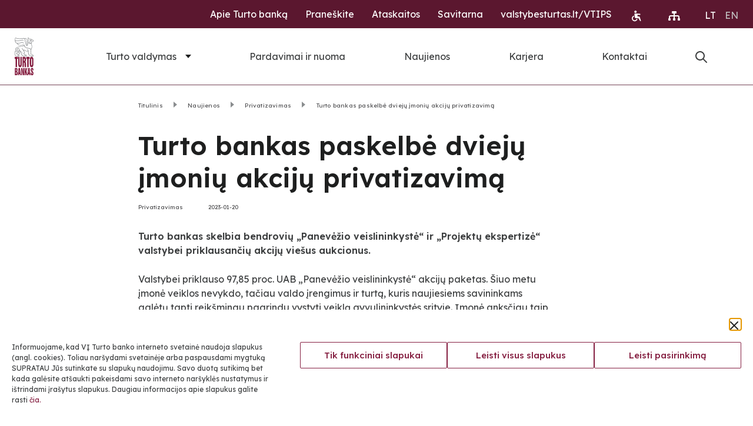

--- FILE ---
content_type: text/html; charset=UTF-8
request_url: https://turtas.lt/naujienos/turto-bankas-paskelbe-dvieju-imoniu-akciju-privatizavima/
body_size: 19421
content:

<!doctype html>
<html lang="lt-LT">
<head>
  <meta charset="utf-8">
  <meta http-equiv="x-ua-compatible" content="ie=edge">
  <meta name="viewport" content="width=device-width, initial-scale=1">
  <link href="https://fonts.googleapis.com/css2?family=Lexend:wght@400;500;600&display=swap" rel="stylesheet">
  <!-- Google Tag Manager -->
  <script>(function(w,d,s,l,i){w[l]=w[l]||[];w[l].push({'gtm.start':
        new Date().getTime(),event:'gtm.js'});var f=d.getElementsByTagName(s)[0],
      j=d.createElement(s),dl=l!='dataLayer'?'&l='+l:'';j.async=true;j.src=
      'https://www.googletagmanager.com/gtm.js?id='+i+dl;f.parentNode.insertBefore(j,f);
    })(window,document,'script','dataLayer','GTM-NNT48XQ');</script>
  <!-- End Google Tag Manager -->

  <script type="text/javascript">
    var adminUrl = 'https://turtas.lt/wp-admin/admin-ajax.php';
  </script>



  <meta name='robots' content='index, follow, max-image-preview:large, max-snippet:-1, max-video-preview:-1' />

	<!-- This site is optimized with the Yoast SEO plugin v26.7 - https://yoast.com/wordpress/plugins/seo/ -->
	<title>Turto bankas paskelbė dviejų įmonių akcijų privatizavimą - Turto Bankas</title>
	<link rel="canonical" href="https://turtas.lt/naujienos/turto-bankas-paskelbe-dvieju-imoniu-akciju-privatizavima/" />
	<meta property="og:locale" content="lt_LT" />
	<meta property="og:type" content="article" />
	<meta property="og:title" content="Turto bankas paskelbė dviejų įmonių akcijų privatizavimą - Turto Bankas" />
	<meta property="og:description" content="Turto bankas skelbia bendrovių „Panevėžio veislininkystė“ ir „Projektų ekspertizė“ valstybei priklausančių akcijų viešus aukcionus. Valstybei priklauso 97,85 proc. UAB „Panevėžio veislininkystė“ akcijų paketas. Šiuo metu įmonė veiklos nevykdo, tačiau valdo įrengimus ir turtą, kuris naujiesiems savininkams galėtų tapti reikšmingu pagrindu vystyti veiklą gyvulininkystės srityje. Įmonė anksčiau taip pat vertėsi galvijų veislininkyste, organizuodavo veislinių gyvulių muges, &hellip; Continued" />
	<meta property="og:url" content="https://turtas.lt/naujienos/turto-bankas-paskelbe-dvieju-imoniu-akciju-privatizavima/" />
	<meta property="og:site_name" content="Turto Bankas" />
	<meta property="article:modified_time" content="2023-01-20T09:29:51+00:00" />
	<meta property="og:image" content="https://turtas.lt/wp-content/uploads/2023/01/panevezio-veislininkyste.png" />
	<meta property="og:image:width" content="1079" />
	<meta property="og:image:height" content="317" />
	<meta property="og:image:type" content="image/png" />
	<meta name="twitter:card" content="summary_large_image" />
	<meta name="twitter:label1" content="Est. reading time" />
	<meta name="twitter:data1" content="3 minutės" />
	<script type="application/ld+json" class="yoast-schema-graph">{"@context":"https://schema.org","@graph":[{"@type":"WebPage","@id":"https://turtas.lt/naujienos/turto-bankas-paskelbe-dvieju-imoniu-akciju-privatizavima/","url":"https://turtas.lt/naujienos/turto-bankas-paskelbe-dvieju-imoniu-akciju-privatizavima/","name":"Turto bankas paskelbė dviejų įmonių akcijų privatizavimą - Turto Bankas","isPartOf":{"@id":"https://turtas.lt/#website"},"primaryImageOfPage":{"@id":"https://turtas.lt/naujienos/turto-bankas-paskelbe-dvieju-imoniu-akciju-privatizavima/#primaryimage"},"image":{"@id":"https://turtas.lt/naujienos/turto-bankas-paskelbe-dvieju-imoniu-akciju-privatizavima/#primaryimage"},"thumbnailUrl":"https://turtas.lt/wp-content/uploads/2023/01/panevezio-veislininkyste.png","datePublished":"2023-01-20T09:29:03+00:00","dateModified":"2023-01-20T09:29:51+00:00","breadcrumb":{"@id":"https://turtas.lt/naujienos/turto-bankas-paskelbe-dvieju-imoniu-akciju-privatizavima/#breadcrumb"},"inLanguage":"lt-LT","potentialAction":[{"@type":"ReadAction","target":["https://turtas.lt/naujienos/turto-bankas-paskelbe-dvieju-imoniu-akciju-privatizavima/"]}]},{"@type":"ImageObject","inLanguage":"lt-LT","@id":"https://turtas.lt/naujienos/turto-bankas-paskelbe-dvieju-imoniu-akciju-privatizavima/#primaryimage","url":"https://turtas.lt/wp-content/uploads/2023/01/panevezio-veislininkyste.png","contentUrl":"https://turtas.lt/wp-content/uploads/2023/01/panevezio-veislininkyste.png","width":1079,"height":317},{"@type":"BreadcrumbList","@id":"https://turtas.lt/naujienos/turto-bankas-paskelbe-dvieju-imoniu-akciju-privatizavima/#breadcrumb","itemListElement":[{"@type":"ListItem","position":1,"name":"Titulinis","item":"https://turtas.lt/"},{"@type":"ListItem","position":2,"name":"Naujienos","item":"https://turtas.lt/naujienos/"},{"@type":"ListItem","position":3,"name":"Privatizavimas","item":"https://turtas.lt/naujienu-kategorija/privatizavimas/"},{"@type":"ListItem","position":4,"name":"Turto bankas paskelbė dviejų įmonių akcijų privatizavimą"}]},{"@type":"WebSite","@id":"https://turtas.lt/#website","url":"https://turtas.lt/","name":"Turto Bankas","description":"","publisher":{"@id":"https://turtas.lt/#organization"},"potentialAction":[{"@type":"SearchAction","target":{"@type":"EntryPoint","urlTemplate":"https://turtas.lt/?s={search_term_string}"},"query-input":{"@type":"PropertyValueSpecification","valueRequired":true,"valueName":"search_term_string"}}],"inLanguage":"lt-LT"},{"@type":"Organization","@id":"https://turtas.lt/#organization","name":"Turto Bankas","url":"https://turtas.lt/","logo":{"@type":"ImageObject","inLanguage":"lt-LT","@id":"https://turtas.lt/#/schema/logo/image/","url":"https://turtas.lt/wp-content/uploads/2023/12/ai-ateities-tvarus-pastatas.jpg","contentUrl":"https://turtas.lt/wp-content/uploads/2023/12/ai-ateities-tvarus-pastatas.jpg","width":1024,"height":1024,"caption":"Turto Bankas"},"image":{"@id":"https://turtas.lt/#/schema/logo/image/"}}]}</script>
	<!-- / Yoast SEO plugin. -->


<link rel="alternate" title="oEmbed (JSON)" type="application/json+oembed" href="https://turtas.lt/wp-json/oembed/1.0/embed?url=https%3A%2F%2Fturtas.lt%2Fnaujienos%2Fturto-bankas-paskelbe-dvieju-imoniu-akciju-privatizavima%2F" />
<link rel="alternate" title="oEmbed (XML)" type="text/xml+oembed" href="https://turtas.lt/wp-json/oembed/1.0/embed?url=https%3A%2F%2Fturtas.lt%2Fnaujienos%2Fturto-bankas-paskelbe-dvieju-imoniu-akciju-privatizavima%2F&#038;format=xml" />
<style id='wp-img-auto-sizes-contain-inline-css' type='text/css'>
img:is([sizes=auto i],[sizes^="auto," i]){contain-intrinsic-size:3000px 1500px}
/*# sourceURL=wp-img-auto-sizes-contain-inline-css */
</style>
<style id='wp-emoji-styles-inline-css' type='text/css'>

	img.wp-smiley, img.emoji {
		display: inline !important;
		border: none !important;
		box-shadow: none !important;
		height: 1em !important;
		width: 1em !important;
		margin: 0 0.07em !important;
		vertical-align: -0.1em !important;
		background: none !important;
		padding: 0 !important;
	}
/*# sourceURL=wp-emoji-styles-inline-css */
</style>
<style id='classic-theme-styles-inline-css' type='text/css'>
/*! This file is auto-generated */
.wp-block-button__link{color:#fff;background-color:#32373c;border-radius:9999px;box-shadow:none;text-decoration:none;padding:calc(.667em + 2px) calc(1.333em + 2px);font-size:1.125em}.wp-block-file__button{background:#32373c;color:#fff;text-decoration:none}
/*# sourceURL=/wp-includes/css/classic-themes.min.css */
</style>
<link rel='stylesheet' id='dnd-upload-cf7-css' href='https://turtas.lt/wp-content/plugins/drag-and-drop-multiple-file-upload-contact-form-7/assets/css/dnd-upload-cf7.css?ver=1.3.9.3' type='text/css' media='all' />
<link rel='stylesheet' id='contact-form-7-css' href='https://turtas.lt/wp-content/plugins/contact-form-7/includes/css/styles.css?ver=6.1.4' type='text/css' media='all' />
<link rel='stylesheet' id='wpml-legacy-horizontal-list-0-css' href='https://turtas.lt/wp-content/plugins/sitepress-multilingual-cms/templates/language-switchers/legacy-list-horizontal/style.min.css?ver=1' type='text/css' media='all' />
<style id='wpml-legacy-horizontal-list-0-inline-css' type='text/css'>
.wpml-ls-statics-shortcode_actions a, .wpml-ls-statics-shortcode_actions .wpml-ls-sub-menu a, .wpml-ls-statics-shortcode_actions .wpml-ls-sub-menu a:link, .wpml-ls-statics-shortcode_actions li:not(.wpml-ls-current-language) .wpml-ls-link, .wpml-ls-statics-shortcode_actions li:not(.wpml-ls-current-language) .wpml-ls-link:link {color:#8a8d8f;}
/*# sourceURL=wpml-legacy-horizontal-list-0-inline-css */
</style>
<link rel='stylesheet' id='cmplz-general-css' href='https://turtas.lt/wp-content/plugins/complianz-gdpr/assets/css/cookieblocker.min.css?ver=1744193526' type='text/css' media='all' />
<link rel='stylesheet' id='ivory-search-styles-css' href='https://turtas.lt/wp-content/plugins/add-search-to-menu/public/css/ivory-search.min.css?ver=5.5.13' type='text/css' media='all' />
<link rel='stylesheet' id='newsletter-css' href='https://turtas.lt/wp-content/plugins/newsletter/style.css?ver=9.1.0' type='text/css' media='all' />
<link rel='stylesheet' id='cf7cf-style-css' href='https://turtas.lt/wp-content/plugins/cf7-conditional-fields/style.css?ver=2.6.7' type='text/css' media='all' />
<link rel='stylesheet' id='sage/css-css' href='https://turtas.lt/wp-content/themes/turtobankas/dist/styles/main-0be7e518d0.css' type='text/css' media='all' />
<link rel='stylesheet' id='wp-block-paragraph-css' href='https://turtas.lt/wp-includes/blocks/paragraph/style.min.css?ver=6.9' type='text/css' media='all' />
<script type="text/javascript" id="wpml-cookie-js-extra">
/* <![CDATA[ */
var wpml_cookies = {"wp-wpml_current_language":{"value":"lt","expires":1,"path":"/"}};
var wpml_cookies = {"wp-wpml_current_language":{"value":"lt","expires":1,"path":"/"}};
//# sourceURL=wpml-cookie-js-extra
/* ]]> */
</script>
<script type="text/javascript" src="https://turtas.lt/wp-content/plugins/sitepress-multilingual-cms/res/js/cookies/language-cookie.js?ver=486900" id="wpml-cookie-js" defer="defer" data-wp-strategy="defer"></script>
<script type="text/javascript" src="https://turtas.lt/wp-includes/js/jquery/jquery.min.js?ver=3.7.1" id="jquery-core-js"></script>
<script type="text/javascript" src="https://turtas.lt/wp-includes/js/jquery/jquery-migrate.min.js?ver=3.4.1" id="jquery-migrate-js"></script>
<link rel="https://api.w.org/" href="https://turtas.lt/wp-json/" /><link rel="alternate" title="JSON" type="application/json" href="https://turtas.lt/wp-json/wp/v2/news/109002" /><link rel="EditURI" type="application/rsd+xml" title="RSD" href="https://turtas.lt/xmlrpc.php?rsd" />
<meta name="generator" content="WordPress 6.9" />
<link rel='shortlink' href='https://turtas.lt/?p=109002' />
<meta name="generator" content="WPML ver:4.8.6 stt:1,32;" />
			<style>.cmplz-hidden {
					display: none !important;
				}</style><link rel="icon" href="https://turtas.lt/wp-content/uploads/2021/11/logo.svg" sizes="32x32" />
<link rel="icon" href="https://turtas.lt/wp-content/uploads/2021/11/logo.svg" sizes="192x192" />
<link rel="apple-touch-icon" href="https://turtas.lt/wp-content/uploads/2021/11/logo.svg" />
<meta name="msapplication-TileImage" content="https://turtas.lt/wp-content/uploads/2021/11/logo.svg" />
			<style type="text/css">
					.is-form-id-1435 .is-search-submit:focus,
			.is-form-id-1435 .is-search-submit:hover,
			.is-form-id-1435 .is-search-submit,
            .is-form-id-1435 .is-search-icon {
			            background-color: #851f41 !important;            			}
            			.is-form-id-1435 .is-search-input::-webkit-input-placeholder {
			    color: #8a8d8f !important;
			}
			.is-form-id-1435 .is-search-input:-moz-placeholder {
			    color: #8a8d8f !important;
			    opacity: 1;
			}
			.is-form-id-1435 .is-search-input::-moz-placeholder {
			    color: #8a8d8f !important;
			    opacity: 1;
			}
			.is-form-id-1435 .is-search-input:-ms-input-placeholder {
			    color: #8a8d8f !important;
			}
                        			.is-form-style-1.is-form-id-1435 .is-search-input:focus,
			.is-form-style-1.is-form-id-1435 .is-search-input:hover,
			.is-form-style-1.is-form-id-1435 .is-search-input,
			.is-form-style-2.is-form-id-1435 .is-search-input:focus,
			.is-form-style-2.is-form-id-1435 .is-search-input:hover,
			.is-form-style-2.is-form-id-1435 .is-search-input,
			.is-form-style-3.is-form-id-1435 .is-search-input:focus,
			.is-form-style-3.is-form-id-1435 .is-search-input:hover,
			.is-form-style-3.is-form-id-1435 .is-search-input,
			.is-form-id-1435 .is-search-input:focus,
			.is-form-id-1435 .is-search-input:hover,
			.is-form-id-1435 .is-search-input {
                                color: #8a8d8f !important;                                border-color: #d9dcdd !important;                                			}
                        			</style>
					<style type="text/css">
					.is-form-id-1431 .is-search-input::-webkit-input-placeholder {
			    color: #3d3f40 !important;
			}
			.is-form-id-1431 .is-search-input:-moz-placeholder {
			    color: #3d3f40 !important;
			    opacity: 1;
			}
			.is-form-id-1431 .is-search-input::-moz-placeholder {
			    color: #3d3f40 !important;
			    opacity: 1;
			}
			.is-form-id-1431 .is-search-input:-ms-input-placeholder {
			    color: #3d3f40 !important;
			}
                        			.is-form-style-1.is-form-id-1431 .is-search-input:focus,
			.is-form-style-1.is-form-id-1431 .is-search-input:hover,
			.is-form-style-1.is-form-id-1431 .is-search-input,
			.is-form-style-2.is-form-id-1431 .is-search-input:focus,
			.is-form-style-2.is-form-id-1431 .is-search-input:hover,
			.is-form-style-2.is-form-id-1431 .is-search-input,
			.is-form-style-3.is-form-id-1431 .is-search-input:focus,
			.is-form-style-3.is-form-id-1431 .is-search-input:hover,
			.is-form-style-3.is-form-id-1431 .is-search-input,
			.is-form-id-1431 .is-search-input:focus,
			.is-form-id-1431 .is-search-input:hover,
			.is-form-id-1431 .is-search-input {
                                color: #3d3f40 !important;                                border-color: #d9dcdd !important;                                			}
                        			</style>
		<style id='global-styles-inline-css' type='text/css'>
:root{--wp--preset--aspect-ratio--square: 1;--wp--preset--aspect-ratio--4-3: 4/3;--wp--preset--aspect-ratio--3-4: 3/4;--wp--preset--aspect-ratio--3-2: 3/2;--wp--preset--aspect-ratio--2-3: 2/3;--wp--preset--aspect-ratio--16-9: 16/9;--wp--preset--aspect-ratio--9-16: 9/16;--wp--preset--color--black: #000000;--wp--preset--color--cyan-bluish-gray: #abb8c3;--wp--preset--color--white: #ffffff;--wp--preset--color--pale-pink: #f78da7;--wp--preset--color--vivid-red: #cf2e2e;--wp--preset--color--luminous-vivid-orange: #ff6900;--wp--preset--color--luminous-vivid-amber: #fcb900;--wp--preset--color--light-green-cyan: #7bdcb5;--wp--preset--color--vivid-green-cyan: #00d084;--wp--preset--color--pale-cyan-blue: #8ed1fc;--wp--preset--color--vivid-cyan-blue: #0693e3;--wp--preset--color--vivid-purple: #9b51e0;--wp--preset--gradient--vivid-cyan-blue-to-vivid-purple: linear-gradient(135deg,rgb(6,147,227) 0%,rgb(155,81,224) 100%);--wp--preset--gradient--light-green-cyan-to-vivid-green-cyan: linear-gradient(135deg,rgb(122,220,180) 0%,rgb(0,208,130) 100%);--wp--preset--gradient--luminous-vivid-amber-to-luminous-vivid-orange: linear-gradient(135deg,rgb(252,185,0) 0%,rgb(255,105,0) 100%);--wp--preset--gradient--luminous-vivid-orange-to-vivid-red: linear-gradient(135deg,rgb(255,105,0) 0%,rgb(207,46,46) 100%);--wp--preset--gradient--very-light-gray-to-cyan-bluish-gray: linear-gradient(135deg,rgb(238,238,238) 0%,rgb(169,184,195) 100%);--wp--preset--gradient--cool-to-warm-spectrum: linear-gradient(135deg,rgb(74,234,220) 0%,rgb(151,120,209) 20%,rgb(207,42,186) 40%,rgb(238,44,130) 60%,rgb(251,105,98) 80%,rgb(254,248,76) 100%);--wp--preset--gradient--blush-light-purple: linear-gradient(135deg,rgb(255,206,236) 0%,rgb(152,150,240) 100%);--wp--preset--gradient--blush-bordeaux: linear-gradient(135deg,rgb(254,205,165) 0%,rgb(254,45,45) 50%,rgb(107,0,62) 100%);--wp--preset--gradient--luminous-dusk: linear-gradient(135deg,rgb(255,203,112) 0%,rgb(199,81,192) 50%,rgb(65,88,208) 100%);--wp--preset--gradient--pale-ocean: linear-gradient(135deg,rgb(255,245,203) 0%,rgb(182,227,212) 50%,rgb(51,167,181) 100%);--wp--preset--gradient--electric-grass: linear-gradient(135deg,rgb(202,248,128) 0%,rgb(113,206,126) 100%);--wp--preset--gradient--midnight: linear-gradient(135deg,rgb(2,3,129) 0%,rgb(40,116,252) 100%);--wp--preset--font-size--small: 13px;--wp--preset--font-size--medium: 20px;--wp--preset--font-size--large: 36px;--wp--preset--font-size--x-large: 42px;--wp--preset--spacing--20: 0.44rem;--wp--preset--spacing--30: 0.67rem;--wp--preset--spacing--40: 1rem;--wp--preset--spacing--50: 1.5rem;--wp--preset--spacing--60: 2.25rem;--wp--preset--spacing--70: 3.38rem;--wp--preset--spacing--80: 5.06rem;--wp--preset--shadow--natural: 6px 6px 9px rgba(0, 0, 0, 0.2);--wp--preset--shadow--deep: 12px 12px 50px rgba(0, 0, 0, 0.4);--wp--preset--shadow--sharp: 6px 6px 0px rgba(0, 0, 0, 0.2);--wp--preset--shadow--outlined: 6px 6px 0px -3px rgb(255, 255, 255), 6px 6px rgb(0, 0, 0);--wp--preset--shadow--crisp: 6px 6px 0px rgb(0, 0, 0);}:where(.is-layout-flex){gap: 0.5em;}:where(.is-layout-grid){gap: 0.5em;}body .is-layout-flex{display: flex;}.is-layout-flex{flex-wrap: wrap;align-items: center;}.is-layout-flex > :is(*, div){margin: 0;}body .is-layout-grid{display: grid;}.is-layout-grid > :is(*, div){margin: 0;}:where(.wp-block-columns.is-layout-flex){gap: 2em;}:where(.wp-block-columns.is-layout-grid){gap: 2em;}:where(.wp-block-post-template.is-layout-flex){gap: 1.25em;}:where(.wp-block-post-template.is-layout-grid){gap: 1.25em;}.has-black-color{color: var(--wp--preset--color--black) !important;}.has-cyan-bluish-gray-color{color: var(--wp--preset--color--cyan-bluish-gray) !important;}.has-white-color{color: var(--wp--preset--color--white) !important;}.has-pale-pink-color{color: var(--wp--preset--color--pale-pink) !important;}.has-vivid-red-color{color: var(--wp--preset--color--vivid-red) !important;}.has-luminous-vivid-orange-color{color: var(--wp--preset--color--luminous-vivid-orange) !important;}.has-luminous-vivid-amber-color{color: var(--wp--preset--color--luminous-vivid-amber) !important;}.has-light-green-cyan-color{color: var(--wp--preset--color--light-green-cyan) !important;}.has-vivid-green-cyan-color{color: var(--wp--preset--color--vivid-green-cyan) !important;}.has-pale-cyan-blue-color{color: var(--wp--preset--color--pale-cyan-blue) !important;}.has-vivid-cyan-blue-color{color: var(--wp--preset--color--vivid-cyan-blue) !important;}.has-vivid-purple-color{color: var(--wp--preset--color--vivid-purple) !important;}.has-black-background-color{background-color: var(--wp--preset--color--black) !important;}.has-cyan-bluish-gray-background-color{background-color: var(--wp--preset--color--cyan-bluish-gray) !important;}.has-white-background-color{background-color: var(--wp--preset--color--white) !important;}.has-pale-pink-background-color{background-color: var(--wp--preset--color--pale-pink) !important;}.has-vivid-red-background-color{background-color: var(--wp--preset--color--vivid-red) !important;}.has-luminous-vivid-orange-background-color{background-color: var(--wp--preset--color--luminous-vivid-orange) !important;}.has-luminous-vivid-amber-background-color{background-color: var(--wp--preset--color--luminous-vivid-amber) !important;}.has-light-green-cyan-background-color{background-color: var(--wp--preset--color--light-green-cyan) !important;}.has-vivid-green-cyan-background-color{background-color: var(--wp--preset--color--vivid-green-cyan) !important;}.has-pale-cyan-blue-background-color{background-color: var(--wp--preset--color--pale-cyan-blue) !important;}.has-vivid-cyan-blue-background-color{background-color: var(--wp--preset--color--vivid-cyan-blue) !important;}.has-vivid-purple-background-color{background-color: var(--wp--preset--color--vivid-purple) !important;}.has-black-border-color{border-color: var(--wp--preset--color--black) !important;}.has-cyan-bluish-gray-border-color{border-color: var(--wp--preset--color--cyan-bluish-gray) !important;}.has-white-border-color{border-color: var(--wp--preset--color--white) !important;}.has-pale-pink-border-color{border-color: var(--wp--preset--color--pale-pink) !important;}.has-vivid-red-border-color{border-color: var(--wp--preset--color--vivid-red) !important;}.has-luminous-vivid-orange-border-color{border-color: var(--wp--preset--color--luminous-vivid-orange) !important;}.has-luminous-vivid-amber-border-color{border-color: var(--wp--preset--color--luminous-vivid-amber) !important;}.has-light-green-cyan-border-color{border-color: var(--wp--preset--color--light-green-cyan) !important;}.has-vivid-green-cyan-border-color{border-color: var(--wp--preset--color--vivid-green-cyan) !important;}.has-pale-cyan-blue-border-color{border-color: var(--wp--preset--color--pale-cyan-blue) !important;}.has-vivid-cyan-blue-border-color{border-color: var(--wp--preset--color--vivid-cyan-blue) !important;}.has-vivid-purple-border-color{border-color: var(--wp--preset--color--vivid-purple) !important;}.has-vivid-cyan-blue-to-vivid-purple-gradient-background{background: var(--wp--preset--gradient--vivid-cyan-blue-to-vivid-purple) !important;}.has-light-green-cyan-to-vivid-green-cyan-gradient-background{background: var(--wp--preset--gradient--light-green-cyan-to-vivid-green-cyan) !important;}.has-luminous-vivid-amber-to-luminous-vivid-orange-gradient-background{background: var(--wp--preset--gradient--luminous-vivid-amber-to-luminous-vivid-orange) !important;}.has-luminous-vivid-orange-to-vivid-red-gradient-background{background: var(--wp--preset--gradient--luminous-vivid-orange-to-vivid-red) !important;}.has-very-light-gray-to-cyan-bluish-gray-gradient-background{background: var(--wp--preset--gradient--very-light-gray-to-cyan-bluish-gray) !important;}.has-cool-to-warm-spectrum-gradient-background{background: var(--wp--preset--gradient--cool-to-warm-spectrum) !important;}.has-blush-light-purple-gradient-background{background: var(--wp--preset--gradient--blush-light-purple) !important;}.has-blush-bordeaux-gradient-background{background: var(--wp--preset--gradient--blush-bordeaux) !important;}.has-luminous-dusk-gradient-background{background: var(--wp--preset--gradient--luminous-dusk) !important;}.has-pale-ocean-gradient-background{background: var(--wp--preset--gradient--pale-ocean) !important;}.has-electric-grass-gradient-background{background: var(--wp--preset--gradient--electric-grass) !important;}.has-midnight-gradient-background{background: var(--wp--preset--gradient--midnight) !important;}.has-small-font-size{font-size: var(--wp--preset--font-size--small) !important;}.has-medium-font-size{font-size: var(--wp--preset--font-size--medium) !important;}.has-large-font-size{font-size: var(--wp--preset--font-size--large) !important;}.has-x-large-font-size{font-size: var(--wp--preset--font-size--x-large) !important;}
/*# sourceURL=global-styles-inline-css */
</style>
</head>

<body data-cmplz=1 class="wp-singular news-template-default single single-news postid-109002 wp-custom-logo wp-theme-turtobankas turtobankas turto-bankas-paskelbe-dvieju-imoniu-akciju-privatizavima sidebar-primary">
<!-- Google Tag Manager (noscript) -->
<noscript><iframe src="https://www.googletagmanager.com/ns.html?id=GTM-NNT48XQ"
                  height="0" width="0" style="display:none;visibility:hidden"></iframe></noscript>
<!-- End Google Tag Manager (noscript) -->


<!--[if IE]>
      <div class="alert alert-warning">
        You are using an <strong>outdated</strong> browser. Please <a href="http://browsehappy.com/">upgrade your browser</a> to improve your experience.      </div>
    <![endif]-->
<header class="header" id="header">
  <div class="header-top d-none d-lg-block">
    <div class="container d-flex justify-content-end align-items-center">
                                  <div>
            <a class="mr-30 header-top__link d-inline-block"
               href="https://turtas.lt/apie-mus/"
               role="button"
               target="_self" >
              Apie Turto banką            </a>
          </div>
                            <div>
            <a class="mr-30 header-top__link d-inline-block"
               href="/praneskite/"
               role="button"
               target="_self" >
              Praneškite            </a>
          </div>
                            <div>
            <a class="mr-30 header-top__link d-inline-block"
               href="https://turtas.lt/administracine-informacija/finansiniu-ataskaitu-rinkiniai/"
               role="button"
               target="_self" >
              Ataskaitos            </a>
          </div>
                            <div>
            <a class="mr-30 header-top__link d-inline-block"
               href="/savitarna/"
               role="button"
               target="_self" >
              Savitarna            </a>
          </div>
                            <div>
            <a class="mr-30 header-top__link d-inline-block"
               href="http://www.valstybesturtas.lt/"
               role="button"
               target="_self" >
              valstybesturtas.lt/VTIPS            </a>
          </div>
              
      <div class="d-inline-block" id="_desktop_accessibilityControls">
        <div class="header-top__accessibility mr-15 mr-lg-40" id="accessibilityTrigger">
          <a class="d-inline-block fs-0" href="#" role="button">
            <svg width="24" height="24" viewBox="0 0 24 24" fill="none" xmlns="http://www.w3.org/2000/svg">
              <path fill-rule="evenodd" clip-rule="evenodd"
                    d="M10.2529 7C11.3574 7 12.2529 6.10457 12.2529 5C12.2529 3.89543 11.3574 3 10.2529 3C9.14829 3 8.25286 3.89543 8.25286 5C8.25286 6.10457 9.14829 7 10.2529 7ZM6.79856 11.8653C7.23692 11.6569 7.72459 11.9408 7.85143 12.4093C7.97827 12.8778 7.69102 13.3508 7.27568 13.6019C7.047 13.7402 6.83585 13.9077 6.64789 14.101C6.25447 14.5056 5.97716 15.0086 5.84503 15.5573C5.7129 16.106 5.73082 16.6801 5.89691 17.2194C6.06299 17.7588 6.37113 18.2435 6.78902 18.6229C7.20691 19.0022 7.71914 19.262 8.27203 19.3753C8.82491 19.4885 9.39807 19.4509 9.93142 19.2664C10.4648 19.0819 10.9387 18.7573 11.3034 18.3266C11.4777 18.1209 11.6239 17.8946 11.7395 17.6536C11.9493 17.2159 12.3924 16.8844 12.871 16.9654C13.3495 17.0464 13.6791 17.5043 13.5141 17.9608C13.3167 18.5069 13.0229 19.0159 12.6446 19.4626C12.0761 20.1339 11.3374 20.6398 10.506 20.9274C9.67464 21.215 8.78122 21.2736 7.9194 21.0971C7.05759 20.9206 6.25913 20.5155 5.60774 19.9243C4.95635 19.333 4.47603 18.5774 4.21714 17.7367C3.95825 16.896 3.93031 16.001 4.13627 15.1458C4.34224 14.2905 4.7745 13.5064 5.38775 12.8757C5.79583 12.456 6.27404 12.1145 6.79856 11.8653ZM8.39337 9.12403C8.31876 8.52718 8.78415 8 9.38564 8H11.4873C11.5144 8 11.5415 8.00054 11.5684 8.00162C11.6011 8.00071 11.6341 8.0014 11.6675 8.00374L17.6763 8.42627C18.2273 8.46501 18.6425 8.94303 18.6037 9.49395C18.565 10.0449 18.087 10.4601 17.536 10.4213L13.5202 10.139L13.8779 13H15.8113C16.6722 13 17.4365 13.5509 17.7087 14.3675L18.2529 16L19.4496 19.9891C19.6007 20.4929 19.2235 21 18.6975 21C18.4216 21 18.166 20.8553 18.0241 20.6188L15.2529 16H14.2529H11.2529H11.0184C10.0098 16 9.15898 15.2489 9.03387 14.2481L8.39337 9.12403Z"
                    fill="white"/>
            </svg>
            <span class="fs-0"> Nuoroda</span>
          </a>
        </div>
        <div class="header-accessibility" id="accessibilityMenu">
          <div class="header-accessibility__item">
            <b>Šriftas:</b>
          </div>
          <div class="header-accessibility__item">
            <input type="radio" name="fontSize" value="0" id="fs0">
            <label for="fs0">Normalus</label>
          </div>
          <div class="header-accessibility__item">
            <input type="radio" name="fontSize" value="1" id="fs1">
            <label for="fs1">Vidutinis</label>
          </div>
          <div class="header-accessibility__item">
            <input type="radio" name="fontSize" value="2" id="fs2">
            <label for="fs2">Didelis</label>
          </div>
          <div class="header-accessibility__item">
            <b>Paveiksliukai:</b>
          </div>
          <div class="header-accessibility__item">
            <input type="radio" name="hideImages" value="0" id="hi0">
            <label for="hi0">Rodyti</label>
          </div>
          <div class="header-accessibility__item">
            <input type="radio" name="hideImages" value="1" id="hi1">
            <label for="hi1">Nerodyti</label>
          </div>
        </div>
      </div>
                      <div class="header-top__tree mr-40">
          <a href="/svetaines-medis/"
             class="d-inline-block fs-0"
             role="button">
            <svg width="24" height="24" viewBox="0 0 24 24" fill="none" role="none" xmlns="http://www.w3.org/2000/svg">
              <rect x="10" y="16" width="4" height="4" rx="1" fill="white"/>
              <rect x="8" y="4" width="8" height="4" rx="1" fill="white"/>
              <rect x="18" y="16" width="4" height="4" rx="1" fill="white"/>
              <rect x="2" y="16" width="4" height="4" rx="1" fill="white"/>
              <path d="M12 16V8" stroke="white" stroke-width="2"/>
              <path d="M4 16V14C4 12.8954 4.89543 12 6 12H18C19.1046 12 20 12.8954 20 14V16" stroke="white"
                    stroke-width="2"/>
            </svg>
            Svetainės medis          </a>
        </div>
                    <div class="header-top__lang ">
<div class="wpml-ls-statics-shortcode_actions wpml-ls wpml-ls-legacy-list-horizontal">
	<ul role="menu"><li class="wpml-ls-slot-shortcode_actions wpml-ls-item wpml-ls-item-lt wpml-ls-current-language wpml-ls-first-item wpml-ls-item-legacy-list-horizontal" role="none">
				<a href="https://turtas.lt/naujienos/turto-bankas-paskelbe-dvieju-imoniu-akciju-privatizavima/" class="wpml-ls-link" role="menuitem" >
                    <span class="wpml-ls-native" role="menuitem">LT</span></a>
			</li><li class="wpml-ls-slot-shortcode_actions wpml-ls-item wpml-ls-item-en wpml-ls-last-item wpml-ls-item-legacy-list-horizontal" role="none">
				<a href="https://turtas.lt/en/" class="wpml-ls-link" role="menuitem"  aria-label="Switch to EN(EN)" title="Switch to EN(EN)" >
                    <span class="wpml-ls-native" lang="en">EN</span></a>
			</li></ul>
</div>
</div>
          </div>
  </div>

  <div class="header-middle">
    <div class="container">
      <div class="row">
        <div class="col-6 col-lg-1 align-self-center">
          <div class="header-logo">
                          <a href="https://turtas.lt/" role="button">
                <img src="https://turtas.lt/wp-content/uploads/2021/11/Turto-bankas-logo_2021-1.svg"
                     alt="Logo"/>
              </a>
                      </div>
        </div>
        <a class="col-1 align-self-center text-right d-block header-burger d-lg-none mr-15 fs-0" id="headerBurger"
           href="#" tabindex="0">
          <span></span><span></span><span></span> Nuoroda        </a>

        <div class="col-12 col-lg-10  align-items-center header-wrapper" id="headerMenu">
          <div class="header-menu"><ul id="menu-pagrindinis-menu" class=""><li id="menu-item-119060" class="menu-item menu-item-type-custom menu-item-object-custom menu-item-has-children menu-item-119060"><a href="#">Turto valdymas</a>
<ul class="sub-menu">
	<li id="menu-item-216" class="menu-item menu-item-type-post_type menu-item-object-asset-management menu-item-216"><a href="https://turtas.lt/turto-valdymas/klientu-aptarnavimas/">Klientų aptarnavimas</a></li>
	<li id="menu-item-935" class="menu-item menu-item-type-post_type_archive menu-item-object-modern-projects menu-item-935"><a href="https://turtas.lt/modernizavimo-projektai/">Modernizavimo ir atnaujinimo projektai</a></li>
	<li id="menu-item-111710" class="menu-item menu-item-type-post_type menu-item-object-page menu-item-111710"><a href="https://turtas.lt/energija/">Energinis efektyvumas</a></li>
	<li id="menu-item-111711" class="menu-item menu-item-type-custom menu-item-object-custom menu-item-111711"><a href="https://turtas.lt/turto-valdymas/elektromobiliu-ikrovimo-stoteles/">Elektromobilių įkrovimo stotelės</a></li>
	<li id="menu-item-114623" class="menu-item menu-item-type-custom menu-item-object-custom menu-item-114623"><a href="https://turtas.lt/turto-valdymas/saules-energija/">Saulės energija</a></li>
	<li id="menu-item-218" class="menu-item menu-item-type-post_type menu-item-object-asset-management menu-item-218"><a href="https://turtas.lt/turto-valdymas/vtips/">VTIPS</a></li>
</ul>
</li>
<li id="menu-item-103574" class="menu-item menu-item-type-post_type menu-item-object-page menu-item-103574"><a href="https://turtas.lt/pardavimai-ir-nuoma/">Pardavimai ir nuoma</a></li>
<li id="menu-item-225" class="menu-item menu-item-type-post_type_archive menu-item-object-news menu-item-225"><a href="https://turtas.lt/naujienos/">Naujienos</a></li>
<li id="menu-item-226" class="menu-item menu-item-type-post_type_archive menu-item-object-career menu-item-226"><a href="https://turtas.lt/karjera/">Karjera</a></li>
<li id="menu-item-336" class="menu-item menu-item-type-post_type menu-item-object-page menu-item-336"><a href="https://turtas.lt/susisiekite/">Kontaktai</a></li>
</ul></div>
                      <div class="header-menu d-lg-none">
              <ul>
                <li class="menu-item-has-children bottom-li">
                  <a href="#">Apie Turto Banką</a>
                  <div class="menu-apie-turto-banka-container"><ul id="menu-apie-turto-banka" class="sub-menu"><li id="menu-item-211" class="menu-item menu-item-type-post_type_archive menu-item-object-about-us menu-item-211"><a href="https://turtas.lt/apie-mus/">Apie mus</a></li>
<li id="menu-item-154" class="menu-item menu-item-type-post_type menu-item-object-about-us menu-item-154"><a href="https://turtas.lt/apie-mus/veiklos-sritys/">Veiklos sritys</a></li>
<li id="menu-item-153" class="menu-item menu-item-type-post_type menu-item-object-about-us menu-item-153"><a href="https://turtas.lt/apie-mus/valdymas-struktura-ir-kontaktine-informacija/">Valdymas struktūra ir kontaktinė informacija</a></li>
<li id="menu-item-151" class="menu-item menu-item-type-post_type menu-item-object-about-us menu-item-151"><a href="https://turtas.lt/apie-mus/korupcijos-prevencija/">Korupcijos prevencija</a></li>
<li id="menu-item-124299" class="menu-item menu-item-type-post_type menu-item-object-about-us menu-item-124299"><a href="https://turtas.lt/apie-mus/korupcijos-prevencija/praneskite-apie-korupcija/">Pranešėjų apsauga</a></li>
<li id="menu-item-150" class="menu-item menu-item-type-post_type menu-item-object-about-us menu-item-150"><a href="https://turtas.lt/apie-mus/darnumas/">Darnumas</a></li>
<li id="menu-item-212" class="menu-item menu-item-type-post_type_archive menu-item-object-career menu-item-212"><a href="https://turtas.lt/karjera/">Karjera</a></li>
<li id="menu-item-155" class="menu-item menu-item-type-post_type menu-item-object-about-us menu-item-155"><a href="https://turtas.lt/apie-mus/dazniausiai-uzduodami-klausimai/">D.U.K.</a></li>
</ul></div>                </li>
              </ul>
            </div>
                                <div class="header-menu d-lg-none">
              <ul>
                <li class="menu-item-has-children bottom-li">
                  <a href="#">Administracinė informacija</a>
                  <div class="menu-administracine-informacija-container"><ul id="menu-administracine-informacija" class="sub-menu"><li id="menu-item-799" class="menu-item menu-item-type-custom menu-item-object-custom menu-item-799"><a target="_blank" href="https://turtas.lt/wp-content/uploads/2021/11/turto-banko-istatai.pdf">Įstatai</a></li>
<li id="menu-item-208" class="menu-item menu-item-type-post_type menu-item-object-administrative-info menu-item-208"><a href="https://turtas.lt/administracine-informacija/planavimo-dokumentai/">Planavimo dokumentai</a></li>
<li id="menu-item-204" class="menu-item menu-item-type-post_type menu-item-object-administrative-info menu-item-204"><a href="https://turtas.lt/administracine-informacija/darbo-uzmokestis/">Darbo užmokestis</a></li>
<li id="menu-item-210" class="menu-item menu-item-type-post_type menu-item-object-administrative-info menu-item-210"><a href="https://turtas.lt/administracine-informacija/viesieji-pirkimai/">Viešieji pirkimai</a></li>
<li id="menu-item-205" class="menu-item menu-item-type-post_type menu-item-object-administrative-info menu-item-205"><a href="https://turtas.lt/administracine-informacija/finansiniu-ataskaitu-rinkiniai/">Finansinių ataskaitų rinkiniai</a></li>
<li id="menu-item-124302" class="menu-item menu-item-type-post_type menu-item-object-administrative-info menu-item-124302"><a href="https://turtas.lt/administracine-informacija/lesos-veiklai-viesinti/">Lėšos veiklai viešinti</a></li>
<li id="menu-item-209" class="menu-item menu-item-type-post_type menu-item-object-administrative-info menu-item-209"><a href="https://turtas.lt/administracine-informacija/tarnybiniai-automobiliai/">Tarnybiniai automobiliai</a></li>
<li id="menu-item-1476" class="menu-item menu-item-type-post_type menu-item-object-page menu-item-1476"><a href="https://turtas.lt/atviri-duomenys-ir-statistika/">Atviri duomenys ir statistika</a></li>
<li id="menu-item-124304" class="menu-item menu-item-type-post_type menu-item-object-administrative-info menu-item-124304"><a href="https://turtas.lt/administracine-informacija/konsultavimasis-su-visuomene/">Konsultavimasis su visuomene</a></li>
<li id="menu-item-121467" class="menu-item menu-item-type-post_type menu-item-object-administrative-info menu-item-121467"><a href="https://turtas.lt/administracine-informacija/leidiniai/">Leidiniai</a></li>
</ul></div>                </li>
              </ul>
            </div>
                                              <div class="header-menu d-lg-none">
                <ul>
                  <li class="menu-item-has-children bottom-li">
                    <a href="#">Teisinė informacija</a>
                    <div class="menu-teisine-informacija-container"><ul id="menu-teisine-informacija" class="sub-menu"><li id="menu-item-164" class="menu-item menu-item-type-post_type menu-item-object-legal-information menu-item-164"><a href="https://turtas.lt/teisine-informacija/teises-aktai/">Teisės aktai</a></li>
<li id="menu-item-166" class="menu-item menu-item-type-post_type menu-item-object-legal-information menu-item-166"><a href="https://turtas.lt/teisine-informacija/teises-aktu-projektai/">Teisės aktų projektai</a></li>
<li id="menu-item-165" class="menu-item menu-item-type-post_type menu-item-object-legal-information menu-item-165"><a href="https://turtas.lt/teisine-informacija/teises-aktu-pazeidimai/">Teisės aktų pažeidimai</a></li>
</ul></div>                  </li>
                </ul>
              </div>
                                            <div class="header-search d-lg-none p-15">
              <a class="header-search__icon fs-0" id="searchTriggerMobile" role="button"
                 href="#">Nuoroda</a>
              <div class="header-search__bar" id="_mobile_searchBar"></div>
            </div>
                    <div class="header-top d-block d-lg-none">
            <div class="header-top__wrapper container d-flex justify-content-end align-items-center pt-30">
                                                                  <div>
                    <a class="header-top__link d-inline-block mb-25"
                       href="https://turtas.lt/apie-mus/" role="button"
                       target="_self" >
                      Apie Turto banką                    </a>
                  </div>
                                                    <div>
                    <a class="header-top__link d-inline-block mb-25"
                       href="/praneskite/" role="button"
                       target="_self" >
                      Praneškite                    </a>
                  </div>
                                                    <div>
                    <a class="header-top__link d-inline-block mb-25"
                       href="https://turtas.lt/administracine-informacija/finansiniu-ataskaitu-rinkiniai/" role="button"
                       target="_self" >
                      Ataskaitos                    </a>
                  </div>
                                                    <div>
                    <a class="header-top__link d-inline-block mb-25"
                       href="/savitarna/" role="button"
                       target="_self" >
                      Savitarna                    </a>
                  </div>
                                                    <div>
                    <a class="header-top__link d-inline-block mb-25"
                       href="http://www.valstybesturtas.lt/" role="button"
                       target="_self" >
                      valstybesturtas.lt/VTIPS                    </a>
                  </div>
                                            <div class="d-flex mb-25 position-relative">
                <div id="_mobile_accessibilityControls"></div>
                                                    <div class="header-top__tree">
                    <a href="/svetaines-medis/"
                       class="d-inline-block fs-0"
                       role="button">
                      <svg width="24" height="24" role="none" viewBox="0 0 24 24" fill="none"
                           xmlns="http://www.w3.org/2000/svg">
                        <rect x="10" y="16" width="4" height="4" rx="1" fill="white"/>
                        <rect x="8" y="4" width="8" height="4" rx="1" fill="white"/>
                        <rect x="18" y="16" width="4" height="4" rx="1" fill="white"/>
                        <rect x="2" y="16" width="4" height="4" rx="1" fill="white"/>
                        <path d="M12 16V8" stroke="white" stroke-width="2"/>
                        <path d="M4 16V14C4 12.8954 4.89543 12 6 12H18C19.1046 12 20 12.8954 20 14V16" stroke="white"
                              stroke-width="2"/>
                      </svg>Svetainės medis                    </a>
                  </div>
                              </div>
                              <div class="header-top__lang">
<div class="wpml-ls-statics-shortcode_actions wpml-ls wpml-ls-legacy-list-horizontal">
	<ul role="menu"><li class="wpml-ls-slot-shortcode_actions wpml-ls-item wpml-ls-item-lt wpml-ls-current-language wpml-ls-first-item wpml-ls-item-legacy-list-horizontal" role="none">
				<a href="https://turtas.lt/naujienos/turto-bankas-paskelbe-dvieju-imoniu-akciju-privatizavima/" class="wpml-ls-link" role="menuitem" >
                    <span class="wpml-ls-native" role="menuitem">LT</span></a>
			</li><li class="wpml-ls-slot-shortcode_actions wpml-ls-item wpml-ls-item-en wpml-ls-last-item wpml-ls-item-legacy-list-horizontal" role="none">
				<a href="https://turtas.lt/en/" class="wpml-ls-link" role="menuitem"  aria-label="Switch to EN(EN)" title="Switch to EN(EN)" >
                    <span class="wpml-ls-native" lang="en">EN</span></a>
			</li></ul>
</div>
</div>
                          </div>
          </div>
        </div>
                  <div class="col-1 align-self-center d-none d-lg-block">
            <div class="header-search">
              <a class="header-search__icon fs-0" id="searchTrigger" href="#">Nuoroda</a>
              <div class="header-search__bar" id="_desktop_searchBar">
                <form  class="is-search-form is-form-style is-form-style-3 is-form-id-1435 " action="https://turtas.lt/" method="get" role="search" ><label for="is-search-input-1435"><span class="is-screen-reader-text">Search for:</span><input  type="search" id="is-search-input-1435" name="s" value="" class="is-search-input" placeholder="Ieškoti čia..." autocomplete=off /></label><button type="submit" class="is-search-submit"><span class="is-screen-reader-text">Search Button</span><span class="is-search-icon"><svg focusable="false" aria-label="Search" xmlns="http://www.w3.org/2000/svg" viewBox="0 0 24 24" width="24px"><path d="M15.5 14h-.79l-.28-.27C15.41 12.59 16 11.11 16 9.5 16 5.91 13.09 3 9.5 3S3 5.91 3 9.5 5.91 16 9.5 16c1.61 0 3.09-.59 4.23-1.57l.27.28v.79l5 4.99L20.49 19l-4.99-5zm-6 0C7.01 14 5 11.99 5 9.5S7.01 5 9.5 5 14 7.01 14 9.5 11.99 14 9.5 14z"></path></svg></span></button><input type="hidden" name="id" value="1435" /></form>              </div>
            </div>
          </div>
              </div>
    </div>
  </div>


  

</header>

<div class="header-blur" id="headerBlur"></div>


<main class="">
  <div class="page-wrap">
  <div class="container">
    <div class="row">
      <div class="col-12 col-md-11 offset-lg-1 col-lg-9 offset-xl-2 col-xl-7">
        <div id="breadcrumbs" class="breadcrumbs" role="presentation"><span><span><a href="https://turtas.lt/">Titulinis</a></span> <span class="breadcrumbs-next"></span> <span><a href="https://turtas.lt/naujienos/">Naujienos</a></span> <span class="breadcrumbs-next"></span> <span><a href="https://turtas.lt/naujienu-kategorija/privatizavimas/">Privatizavimas</a></span> <span class="breadcrumbs-next"></span> <span class="breadcrumb_last" aria-current="page">Turto bankas paskelbė dviejų įmonių akcijų privatizavimą</span></span></div>        <h1 class="news-title mb-15">Turto bankas paskelbė dviejų įmonių akcijų privatizavimą</h1>
        <div class="mb-30">
          <div class="fs-10">
                          <div class="news-categories mr-25 d-inline-block">
                                  <a href="https://turtas.lt/naujienu-kategorija/privatizavimas/"
                     class="mr-15 d-inline-block news-categories__item">Privatizavimas</a>
                                </div>
                        <div class="d-inline-block c-grey-dark">2023-01-20</div>
          </div>
        </div>
        <div class="guttenberg-content news-content">
<p><strong>Turto bankas skelbia bendrovių „Panevėžio veislininkystė“ ir „Projektų ekspertizė“ valstybei priklausančių akcijų viešus aukcionus.</strong></p>



<p>Valstybei priklauso 97,85 proc. UAB „Panevėžio veislininkystė“ akcijų paketas. Šiuo metu įmonė veiklos nevykdo, tačiau valdo įrengimus ir turtą, kuris naujiesiems savininkams galėtų tapti reikšmingu pagrindu vystyti veiklą gyvulininkystės srityje. Įmonė anksčiau taip pat vertėsi galvijų veislininkyste, organizuodavo veislinių gyvulių muges, parodas, aukcionus, teikė gyvulių karantinavimo paslaugas.</p>



<p>Tai pirmasis aukcionas, kuriame parduodamos šios įmonės akcijos. Pradinė akcijų pardavimo kaina yra 375 tūkst. eurų.</p>



<p>Bendrovė valdo nekilnojamąjį turtą dvejose netoli viena kitos nutolusiose vietovėse Panevėžio rajone. Algirdiškio kaime bendrovei priklauso parodų bazė, kurios bendras pastatų plotas yra 4 390 kv. m, bei pagal valstybinės žemės nuomos sutartį nuomojasi 4,80 ha ploto žemės sklypą. Valstybinės žemės sklypas išnuomotas iki 2032 m. Dar vienas bendrovės valdomas objektas – Šilagalio kaime esanti ferma, kurioje veikė galvijų karantinavimo centras.</p>



<p>Įmonės dokumentų rinkinius galima įsigyti sausio 30 – vasario 27 dienomis, tiek popieriniame, tiek elektroniniame variante. Dokumentų rinkinio pardavimo kaina 145 eurai.</p>



<p>Potencialių pirkėjų vokų su paraiškomis dalyvauti aukcione registravimas vyks nuo 2023 m. vasario 23 d. iki 2023 m. vasario 28 d. 10 val. Aukcionas vyks 2023 m. vasario 28 d. 11 val. Laimėtoju bus pripažintas tas aukciono dalyvis, kuris pasiūlys didžiausią kainą už akcijas. Gautos lėšos bus pervestos į valstybės biudžetą.</p>



<p>Taip pat paskelbtas UAB „Projektų ekspertizė“ 100 proc. valstybei priklausančių akcijų paketo viešas aukcionas. Tai ketvirtasis aukcionas, kuriame įmonės akcijos parduodamos už sumažintą 1,966 mln. eurų pradinę kainą.</p>



<p>UAB „Projektų ekspertizė“ yra įsikūrusi pačioje sostinės širdyje, A. Vienuolio g. 6, jai priklausančiame biure, joje dirba kiek daugiau nei 20 darbuotojų. Įmonė teikia statomų, rekonstruojamų ir remontuojamų statinių projektų dalinės ir bendrosios ekspertizės paslaugas. Įmonei suteikta teisė būti statinių projekto ekspertizės rangovu ir statinių ekspertizės rangovu, taip pat ji atestuota melioracijos statinių ekspertizei, melioracijos statinių projektų ekspertizei iki 2023 m. rugsėjo 6 d.</p>



<p>Įmonės įstatinis kapitalas sudaro 288,9 tūkst. eurų, akcijų. Tai pelningai veikianti ir konkurencinga rinkoje įmonė. Bendrovės pajamos 2021 m. sudarė 900 736 eurus. Įmonės akcijas įtraukus į Privatizuojamų įmonių sąrašą, Ekonomikos ir inovacijų ministerija jas perdavė Turto bankui 2021 m. spalio pabaigoje.</p>



<p>Pirkėjai savo pasiūlymus Turto bankui gali pateikti nuo sausio 30 d. iki vasario 3 d  14 val. Aukcionas vyks vasario 3 d. 15 val. Laimėtoju bus pripažintas aukciono dalyvis, pasiūlęs didžiausią kainą už akcijas. Už parduotas valstybei priklausančias akcijas gautos lėšos pervedamos į šalies biudžetą.</p>



<p>Įmonės dokumentų rinkinius galima įsigyti sausio 19 – vasario 2 dienomis, tiek popieriniame, tiek elektroniniame variante. Dokumentų rinkinio pardavimo kaina 145 eurai.</p>



<p>Dokumentų rinkiniai neparduodami  Rusijos Federacijos, Baltarusijos Respublikos ar valstybių, palaikančių karinę agresiją Ukrainoje, piliečiams ir/ar minėtose valstybėse registruotiems juridiniams asmenims ar juridinių asmenų dalyviams.</p>



<p>Detaliau su abiejų įmonių privatizavimo procesu bei akcijų paketo privatizavimo sąlygomis galima susipažinti Turto banko paskelbtame <a href="https://turtas.lt/wp-content/uploads/2021/11/ib-nr-1478-pe-ir-pv-privatizavimo-programos.pdf">informaciniame biuletenyje</a>.</p>
</div>

        <div class="sharing-group mb-80 mt-10">
          <a href="" class="sharing ssk ssk-facebook fs-0"> Nuoroda</a>
          <a href="" class="sharing ssk ssk-linkedin fs-0">Nuoroda</a>
          <a href="" class="sharing ssk ssk-twitter fs-0">Nuoroda</a>
          <a class="ssk ssk-url clipboard fs-0" href="https://turtas.lt/naujienos/turto-bankas-paskelbe-dvieju-imoniu-akciju-privatizavima/">Nuoroda</a>

          <!--          <button class="ssk ssk-url clipboard"></button>-->
          <!--          <br class="d-md-none">-->
          <!--          <span id="myElem" style="display: none" class="c-red">-->
          <!--</span>-->
        </div>
      </div>
      <div class="col-12 col-md-11 offset-lg-1 col-lg-11 offset-xl-2 col-xl-9">
        



  <section class="news-related">
    <div class="row mb-20 mb-md-40">
      <div class="col-12 col-md-6 ">
        <h3 class="news-related__title mb-0">Naujienos</h3>
      </div>
      <div class="col-12 col-md-6 text-md-right d-none d-md-block align-self-end">
        <a class="link link--has-arrow"
           href="https://turtas.lt/naujienos/">Visos naujienos        </a>
      </div>
    </div>
    <div class="row">

              <div class="col-12 col-md-6 col-lg-4 col-xl-4 d-flex">
          <div class="news-card s-low mb-25">
  <a class="mb-10 news-card__image"
     href="https://turtas.lt/naujienos/per-metus-turto-bankas-atnaujino-ir-suremontavo-33-tukst-kv-m-ploto-valstybes-biuru/">
          <img width="285" height="192" src="https://turtas.lt/wp-content/uploads/2026/01/a02a1829-285x192.jpg" class="attachment-news_card_img size-news_card_img wp-post-image" alt="" decoding="async" srcset="https://turtas.lt/wp-content/uploads/2026/01/a02a1829-285x192.jpg 285w, https://turtas.lt/wp-content/uploads/2026/01/a02a1829-92x62.jpg 92w, https://turtas.lt/wp-content/uploads/2026/01/a02a1829-520x350.jpg 520w" sizes="(max-width: 285px) 100vw, 285px" />      </a>
  <div class="p-20 pt-15 pb-40">
    <div class="fs-10 c-red-white d-flex justify-content-between mb-10">
      <div class="news-card__date">2026-01-14</div>
              <div class="news-card__categories text-uppercase">
          <a href="https://turtas.lt/naujienu-kategorija/valstybes-turto-atnaujinimas/"
             class="news-card__categories-item">Valstybės turto atnaujinimas</a>
        </div>
          </div>
    <a class="h5 news-card__title"
       href="https://turtas.lt/naujienos/per-metus-turto-bankas-atnaujino-ir-suremontavo-33-tukst-kv-m-ploto-valstybes-biuru/">Per metus Turto bankas atnaujino ir suremontavo 33 tūkst. kv. m ploto valstybės biurų    </a>
  </div>
</div>

        </div>
              <div class="col-12 col-md-6 col-lg-4 col-xl-4 d-flex">
          <div class="news-card s-low mb-25">
  <a class="mb-10 news-card__image"
     href="https://turtas.lt/naujienos/valstybes-istaigos-turto-bankui-perleido-212-tukst-kv-m-nenaudojamo-nekilnojamojo-turto/">
          <img width="285" height="192" src="https://turtas.lt/wp-content/uploads/2026/01/turto-bankui-perduotas-objektas-285x192.jpg" class="attachment-news_card_img size-news_card_img wp-post-image" alt="" decoding="async" srcset="https://turtas.lt/wp-content/uploads/2026/01/turto-bankui-perduotas-objektas-285x192.jpg 285w, https://turtas.lt/wp-content/uploads/2026/01/turto-bankui-perduotas-objektas-92x62.jpg 92w, https://turtas.lt/wp-content/uploads/2026/01/turto-bankui-perduotas-objektas-520x350.jpg 520w" sizes="(max-width: 285px) 100vw, 285px" />      </a>
  <div class="p-20 pt-15 pb-40">
    <div class="fs-10 c-red-white d-flex justify-content-between mb-10">
      <div class="news-card__date">2026-01-08</div>
              <div class="news-card__categories text-uppercase">
          <a href="https://turtas.lt/naujienu-kategorija/turto-valdymas/"
             class="news-card__categories-item">Turto valdymas</a>
        </div>
          </div>
    <a class="h5 news-card__title"
       href="https://turtas.lt/naujienos/valstybes-istaigos-turto-bankui-perleido-212-tukst-kv-m-nenaudojamo-nekilnojamojo-turto/">Valstybės įstaigos Turto bankui perleido 21,2 tūkst. kv. m nenaudojamo nekilnojamojo turto    </a>
  </div>
</div>

        </div>
              <div class="col-12 col-md-6 col-lg-4 col-xl-4 d-flex">
          <div class="news-card s-low mb-25">
  <a class="mb-10 news-card__image"
     href="https://turtas.lt/naujienos/aukcione-bus-parduodami-pastatai-prestiziniame-sostines-zveryne/">
          <img width="285" height="192" src="https://turtas.lt/wp-content/uploads/2026/01/kestucio-g-2a-2-285x192.jpg" class="attachment-news_card_img size-news_card_img wp-post-image" alt="" decoding="async" srcset="https://turtas.lt/wp-content/uploads/2026/01/kestucio-g-2a-2-285x192.jpg 285w, https://turtas.lt/wp-content/uploads/2026/01/kestucio-g-2a-2-92x62.jpg 92w, https://turtas.lt/wp-content/uploads/2026/01/kestucio-g-2a-2-520x350.jpg 520w" sizes="(max-width: 285px) 100vw, 285px" />      </a>
  <div class="p-20 pt-15 pb-40">
    <div class="fs-10 c-red-white d-flex justify-content-between mb-10">
      <div class="news-card__date">2026-01-06</div>
              <div class="news-card__categories text-uppercase">
          <a href="https://turtas.lt/naujienu-kategorija/pardavimai/"
             class="news-card__categories-item">Pardavimai ir nuoma</a>
        </div>
          </div>
    <a class="h5 news-card__title"
       href="https://turtas.lt/naujienos/aukcione-bus-parduodami-pastatai-prestiziniame-sostines-zveryne/">Aukcione bus parduodami pastatai prestižiniame sostinės Žvėryne    </a>
  </div>
</div>

        </div>
          </div>
    <div class="text-center d-md-none">
      <a class="button d-block" href="https://turtas.lt/naujienos/">
        Visos naujienos      </a>
    </div>
  </section>

      </div>
    </div>
  </div>
</main>
<footer class="footer pt-50 pt-md-90">
  <div class="container">
    <div class="footer-top pt-10">
      <div class="row">
        <div class="col-12 col-md-4 col-lg-3 d-none d-lg-block">
          <div class="footer-top__heading mb-20">Apie Turto Banką</div>
          <div class="footer-top__column"><ul id="menu-apie-turto-banka-1" class=""><li class="menu-item menu-item-type-post_type_archive menu-item-object-about-us menu-item-211"><a href="https://turtas.lt/apie-mus/">Apie mus</a></li>
<li class="menu-item menu-item-type-post_type menu-item-object-about-us menu-item-154"><a href="https://turtas.lt/apie-mus/veiklos-sritys/">Veiklos sritys</a></li>
<li class="menu-item menu-item-type-post_type menu-item-object-about-us menu-item-153"><a href="https://turtas.lt/apie-mus/valdymas-struktura-ir-kontaktine-informacija/">Valdymas struktūra ir kontaktinė informacija</a></li>
<li class="menu-item menu-item-type-post_type menu-item-object-about-us menu-item-151"><a href="https://turtas.lt/apie-mus/korupcijos-prevencija/">Korupcijos prevencija</a></li>
<li class="menu-item menu-item-type-post_type menu-item-object-about-us menu-item-124299"><a href="https://turtas.lt/apie-mus/korupcijos-prevencija/praneskite-apie-korupcija/">Pranešėjų apsauga</a></li>
<li class="menu-item menu-item-type-post_type menu-item-object-about-us menu-item-150"><a href="https://turtas.lt/apie-mus/darnumas/">Darnumas</a></li>
<li class="menu-item menu-item-type-post_type_archive menu-item-object-career menu-item-212"><a href="https://turtas.lt/karjera/">Karjera</a></li>
<li class="menu-item menu-item-type-post_type menu-item-object-about-us menu-item-155"><a href="https://turtas.lt/apie-mus/dazniausiai-uzduodami-klausimai/">D.U.K.</a></li>
</ul></div>        </div>

        <div class="col-12 col-md-4 col-lg-3 d-none d-lg-block">
            <div class="footer-top__heading mb-20">Administracinė informacija</div>
            <div class="footer-top__column"><ul id="menu-administracine-informacija-1" class=""><li class="menu-item menu-item-type-custom menu-item-object-custom menu-item-799"><a target="_blank" href="https://turtas.lt/wp-content/uploads/2021/11/turto-banko-istatai.pdf">Įstatai</a></li>
<li class="menu-item menu-item-type-post_type menu-item-object-administrative-info menu-item-208"><a href="https://turtas.lt/administracine-informacija/planavimo-dokumentai/">Planavimo dokumentai</a></li>
<li class="menu-item menu-item-type-post_type menu-item-object-administrative-info menu-item-204"><a href="https://turtas.lt/administracine-informacija/darbo-uzmokestis/">Darbo užmokestis</a></li>
<li class="menu-item menu-item-type-post_type menu-item-object-administrative-info menu-item-210"><a href="https://turtas.lt/administracine-informacija/viesieji-pirkimai/">Viešieji pirkimai</a></li>
<li class="menu-item menu-item-type-post_type menu-item-object-administrative-info menu-item-205"><a href="https://turtas.lt/administracine-informacija/finansiniu-ataskaitu-rinkiniai/">Finansinių ataskaitų rinkiniai</a></li>
<li class="menu-item menu-item-type-post_type menu-item-object-administrative-info menu-item-124302"><a href="https://turtas.lt/administracine-informacija/lesos-veiklai-viesinti/">Lėšos veiklai viešinti</a></li>
<li class="menu-item menu-item-type-post_type menu-item-object-administrative-info menu-item-209"><a href="https://turtas.lt/administracine-informacija/tarnybiniai-automobiliai/">Tarnybiniai automobiliai</a></li>
<li class="menu-item menu-item-type-post_type menu-item-object-page menu-item-1476"><a href="https://turtas.lt/atviri-duomenys-ir-statistika/">Atviri duomenys ir statistika</a></li>
<li class="menu-item menu-item-type-post_type menu-item-object-administrative-info menu-item-124304"><a href="https://turtas.lt/administracine-informacija/konsultavimasis-su-visuomene/">Konsultavimasis su visuomene</a></li>
<li class="menu-item menu-item-type-post_type menu-item-object-administrative-info menu-item-121467"><a href="https://turtas.lt/administracine-informacija/leidiniai/">Leidiniai</a></li>
</ul></div>        </div>

        <div class="col-12 col-md-4 col-lg-3 d-none d-lg-block">
          
            <div class="footer-top__heading mb-20">Teisinė informacija</div>
            <div class="footer-top__column"><ul id="menu-teisine-informacija-1" class=""><li class="menu-item menu-item-type-post_type menu-item-object-legal-information menu-item-164"><a href="https://turtas.lt/teisine-informacija/teises-aktai/">Teisės aktai</a></li>
<li class="menu-item menu-item-type-post_type menu-item-object-legal-information menu-item-166"><a href="https://turtas.lt/teisine-informacija/teises-aktu-projektai/">Teisės aktų projektai</a></li>
<li class="menu-item menu-item-type-post_type menu-item-object-legal-information menu-item-165"><a href="https://turtas.lt/teisine-informacija/teises-aktu-pazeidimai/">Teisės aktų pažeidimai</a></li>
</ul></div>                  </div>

        <div class="col-12 col-lg-3 mt-0 mt-md-45 mb-15 mb-md-0 d-none d-lg-block">
          <div class="footer-top__icons">
                                          <a href="https://www.esinvesticijos.lt/"
                   target="_blank"
                   role="button"
                   aria-label=" Link to partners sites">
                  <img width="144" height="91" src="https://turtas.lt/wp-content/uploads/2021/11/Frame-805.png" class="attachment-full size-full" alt="Lietuvos ateitis" decoding="async" loading="lazy" />                </a>
                              <a href="https://www.pure-net.org/"
                   target="_blank"
                   role="button"
                   aria-label=" Link to partners sites">
                  <img width="144" height="91" src="https://turtas.lt/wp-content/uploads/2021/11/Frame-804.png" class="attachment-full size-full" alt="pure net logo" decoding="async" loading="lazy" />                </a>
                              <a href="https://finmin.lrv.lt/"
                   target="_blank"
                   role="button"
                   aria-label=" Link to partners sites">
                  <img width="740" height="430" src="https://turtas.lt/wp-content/uploads/2022/05/minansu-ministerija.png" class="attachment-full size-full" alt="" decoding="async" loading="lazy" srcset="https://turtas.lt/wp-content/uploads/2022/05/minansu-ministerija.png 740w, https://turtas.lt/wp-content/uploads/2022/05/minansu-ministerija-300x174.png 300w, https://turtas.lt/wp-content/uploads/2022/05/minansu-ministerija-400x232.png 400w" sizes="auto, (max-width: 740px) 100vw, 740px" />                </a>
                              <a href="https://www.epaslaugos.lt/portal/"
                   target="_blank"
                   role="button"
                   aria-label=" Link to partners sites">
                  <img width="144" height="91" src="https://turtas.lt/wp-content/uploads/2021/11/Frame-806.jpg" class="attachment-full size-full" alt="Valdzios vartai logo" decoding="async" loading="lazy" />                </a>
                                    </div>
        </div>
      </div>
    </div>
    <div class="footer-border mb-30 mb-lg-50 d-none d-lg-block"></div>
    <div class="footer-bottom pb-30 pb-lg-30">
      <div class="row">
        <div class="col-4 col-md-2 mb-10 mb-md-0">
          <div class="footer-bottom__icons">
                            <a href="https://www.facebook.com/TurtoBankas"
                   target="_blank"
                   role="button"
                   aria-label="Social link">
                  <img width="24" height="24" src="https://turtas.lt/wp-content/uploads/2021/11/facebook.svg" class="attachment-full size-full" alt="facebook icon" decoding="async" loading="lazy" />                </a>
                              <a href="https://www.linkedin.com/company/se-turto-bankas/"
                   target="_blank"
                   role="button"
                   aria-label="Social link">
                  <img width="24" height="24" src="https://turtas.lt/wp-content/uploads/2021/11/linkedin.svg" class="attachment-full size-full" alt="linkedin icon" decoding="async" loading="lazy" />                </a>
                              <a href="https://www.instagram.com/turto_bankas/"
                   target="_blank"
                   role="button"
                   aria-label="Social link">
                  <img width="24" height="24" src="https://turtas.lt/wp-content/uploads/2025/08/tb-instagram-icon.png" class="attachment-full size-full" alt="" decoding="async" loading="lazy" />                </a>
                        </div>
          <div class="footer-bottom__icons-mail">
            <div class="footer-bottom__icons-mail__text ">
                          </div>
          </div>
        </div>

                              <div class="col-4 col-md-2 mb-10 mb-md-0">
              <div class="footer-bottom__details">
                <p>Kęstučio g. 45<br />
LT-08124, Vilnius<br />
Tel. <a href="tel:+370 5 278 0900">+370 5 278 0900</a><br />
El. paštas:<a href="mailto:info@turtas.lt"> info@turtas.lt</a></p>
              </div>
            </div>
                      <div class="col-4 col-md-2 mb-10 mb-md-0">
              <div class="footer-bottom__details">
                              </div>
            </div>
                  
        <div class="col-12 col-lg-3 mt-0 mt-md-45 mb-15 mb-md-0 d-block d-lg-none">
          <div class="footer-top__icons">
                                          <a href=""
                   target="_blank"
                   role="button"
                   aria-label=" Link to partners site">
                  <img width="144" height="91" src="https://turtas.lt/wp-content/uploads/2021/11/Frame-805.png" class="attachment-full size-full" alt="Lietuvos ateitis" decoding="async" loading="lazy" />                </a>
                              <a href=""
                   target="_blank"
                   role="button"
                   aria-label=" Link to partners site">
                  <img width="144" height="91" src="https://turtas.lt/wp-content/uploads/2021/11/Frame-804.png" class="attachment-full size-full" alt="pure net logo" decoding="async" loading="lazy" />                </a>
                              <a href=""
                   target="_blank"
                   role="button"
                   aria-label=" Link to partners site">
                  <img width="740" height="430" src="https://turtas.lt/wp-content/uploads/2022/05/minansu-ministerija.png" class="attachment-full size-full" alt="" decoding="async" loading="lazy" srcset="https://turtas.lt/wp-content/uploads/2022/05/minansu-ministerija.png 740w, https://turtas.lt/wp-content/uploads/2022/05/minansu-ministerija-300x174.png 300w, https://turtas.lt/wp-content/uploads/2022/05/minansu-ministerija-400x232.png 400w" sizes="auto, (max-width: 740px) 100vw, 740px" />                </a>
                              <a href=""
                   target="_blank"
                   role="button"
                   aria-label=" Link to partners site">
                  <img width="144" height="91" src="https://turtas.lt/wp-content/uploads/2021/11/Frame-806.jpg" class="attachment-full size-full" alt="Valdzios vartai logo" decoding="async" loading="lazy" />                </a>
                                    </div>
        </div>

        <div class="col-12 col-md-6">
                    <div class="footer-bottom__personal-link mb-10 mb-md-15">
            <a href="/asmens-duomenu-apsauga/"
               role="button"
               class="mr-20"
               target="_self" >
              Asmens duomenų apsauga            </a>
            <a href="/privatumo-politika/"
               role="button"
               target="_self" >
              Slapukų naudojimo politika            </a>
          </div>
          <div class="footer-bottom__personal-text">Valstybės įmonė Turto bankas. Duomenys apie įstaigą kaupiami ir saugomi Juridinių asmenų registre. Įmonės kodas 112021042. PVM mokėtojo kodas LT120210411 </div>
        </div>
      </div>
    </div>
  </div>
  <div class="footer-copyright">
    <div class="container">
      <div class="footer-copyright__text pt-10 pt-md-15 pb-10 pb-md-15 text-center">
        © Turto bankas. Visos teisės saugomos 2026      </div>
    </div>
  </div>
</footer>
<script type="speculationrules">
{"prefetch":[{"source":"document","where":{"and":[{"href_matches":"/*"},{"not":{"href_matches":["/wp-*.php","/wp-admin/*","/wp-content/uploads/*","/wp-content/*","/wp-content/plugins/*","/wp-content/themes/turtobankas/*","/*\\?(.+)"]}},{"not":{"selector_matches":"a[rel~=\"nofollow\"]"}},{"not":{"selector_matches":".no-prefetch, .no-prefetch a"}}]},"eagerness":"conservative"}]}
</script>
		<script type="text/javascript">
			function dnd_cf7_generateUUIDv4() {
				const bytes = new Uint8Array(16);
				crypto.getRandomValues(bytes);
				bytes[6] = (bytes[6] & 0x0f) | 0x40; // version 4
				bytes[8] = (bytes[8] & 0x3f) | 0x80; // variant 10
				const hex = Array.from(bytes, b => b.toString(16).padStart(2, "0")).join("");
				return hex.replace(/^(.{8})(.{4})(.{4})(.{4})(.{12})$/, "$1-$2-$3-$4-$5");
			}

			document.addEventListener("DOMContentLoaded", function() {
				if ( ! document.cookie.includes("wpcf7_guest_user_id")) {
					document.cookie = "wpcf7_guest_user_id=" + dnd_cf7_generateUUIDv4() + "; path=/; max-age=" + (12 * 3600) + "; samesite=Lax";
				}
			});
		</script>
	
<!-- Consent Management powered by Complianz | GDPR/CCPA Cookie Consent https://wordpress.org/plugins/complianz-gdpr -->
<div id="cmplz-cookiebanner-container"><div class="cmplz-cookiebanner cmplz-hidden banner-1 bottom-right-view-preferences optin cmplz-bottom cmplz-categories-type-view-preferences" aria-modal="true" data-nosnippet="true" role="dialog" aria-live="polite" aria-labelledby="cmplz-header-1-optin" aria-describedby="cmplz-message-1-optin">
	<div class="cmplz-header">
		<div class="cmplz-logo"></div>
		<div class="cmplz-title" id="cmplz-header-1-optin">Manage Cookie Consent</div>
		<div class="cmplz-close" tabindex="0" role="button" aria-label="Uždaryti">
			<svg aria-hidden="true" focusable="false" data-prefix="fas" data-icon="times" class="svg-inline--fa fa-times fa-w-11" role="img" xmlns="http://www.w3.org/2000/svg" viewBox="0 0 352 512"><path fill="currentColor" d="M242.72 256l100.07-100.07c12.28-12.28 12.28-32.19 0-44.48l-22.24-22.24c-12.28-12.28-32.19-12.28-44.48 0L176 189.28 75.93 89.21c-12.28-12.28-32.19-12.28-44.48 0L9.21 111.45c-12.28 12.28-12.28 32.19 0 44.48L109.28 256 9.21 356.07c-12.28 12.28-12.28 32.19 0 44.48l22.24 22.24c12.28 12.28 32.2 12.28 44.48 0L176 322.72l100.07 100.07c12.28 12.28 32.2 12.28 44.48 0l22.24-22.24c12.28-12.28 12.28-32.19 0-44.48L242.72 256z"></path></svg>
		</div>
	</div>

	<div class="cmplz-divider cmplz-divider-header"></div>
	<div class="cmplz-body">
		<div class="cmplz-message" id="cmplz-message-1-optin">Informuojame, kad VĮ Turto banko interneto svetainė naudoja slapukus (angl. cookies). Toliau naršydami svetainėje arba paspausdami mygtuką SUPRATAU Jūs sutinkate su slapukų naudojimu. Savo duotą sutikimą bet kada galėsite atšaukti pakeisdami savo interneto naršyklės nustatymus ir ištrindami įrašytus slapukus. Daugiau informacijos apie slapukus galite rasti <a href="https://turtas.lt/privatumo-politika/" target="_blank">čia.</a></div>
		<!-- categories start -->
		<div class="cmplz-categories">
			<details class="cmplz-category cmplz-functional" >
				<summary>
						<span class="cmplz-category-header">
							<span class="cmplz-category-title">Funkcinis</span>
							<span class='cmplz-always-active'>
								<span class="cmplz-banner-checkbox">
									<input type="checkbox"
										   id="cmplz-functional-optin"
										   data-category="cmplz_functional"
										   class="cmplz-consent-checkbox cmplz-functional"
										   size="40"
										   value="1"/>
									<label class="cmplz-label" for="cmplz-functional-optin"><span class="screen-reader-text">Funkcinis</span></label>
								</span>
								Always active							</span>
							<span class="cmplz-icon cmplz-open">
								<svg xmlns="http://www.w3.org/2000/svg" viewBox="0 0 448 512"  height="18" ><path d="M224 416c-8.188 0-16.38-3.125-22.62-9.375l-192-192c-12.5-12.5-12.5-32.75 0-45.25s32.75-12.5 45.25 0L224 338.8l169.4-169.4c12.5-12.5 32.75-12.5 45.25 0s12.5 32.75 0 45.25l-192 192C240.4 412.9 232.2 416 224 416z"/></svg>
							</span>
						</span>
				</summary>
				<div class="cmplz-description">
					<span class="cmplz-description-functional">Techninė saugykla arba prieiga yra griežtai būtina siekiant teisėto tikslo, leidžiančio naudotis konkrečia paslauga, kurios aiškiai paprašė abonentas arba naudotojas, arba tik tam, kad būtų galima perduoti ryšį elektroninių ryšių tinklu.</span>
				</div>
			</details>

			<details class="cmplz-category cmplz-preferences" >
				<summary>
						<span class="cmplz-category-header">
							<span class="cmplz-category-title">Preferences</span>
							<span class="cmplz-banner-checkbox">
								<input type="checkbox"
									   id="cmplz-preferences-optin"
									   data-category="cmplz_preferences"
									   class="cmplz-consent-checkbox cmplz-preferences"
									   size="40"
									   value="1"/>
								<label class="cmplz-label" for="cmplz-preferences-optin"><span class="screen-reader-text">Preferences</span></label>
							</span>
							<span class="cmplz-icon cmplz-open">
								<svg xmlns="http://www.w3.org/2000/svg" viewBox="0 0 448 512"  height="18" ><path d="M224 416c-8.188 0-16.38-3.125-22.62-9.375l-192-192c-12.5-12.5-12.5-32.75 0-45.25s32.75-12.5 45.25 0L224 338.8l169.4-169.4c12.5-12.5 32.75-12.5 45.25 0s12.5 32.75 0 45.25l-192 192C240.4 412.9 232.2 416 224 416z"/></svg>
							</span>
						</span>
				</summary>
				<div class="cmplz-description">
					<span class="cmplz-description-preferences">The technical storage or access is necessary for the legitimate purpose of storing preferences that are not requested by the subscriber or user.</span>
				</div>
			</details>

			<details class="cmplz-category cmplz-statistics" >
				<summary>
						<span class="cmplz-category-header">
							<span class="cmplz-category-title">Statistika</span>
							<span class="cmplz-banner-checkbox">
								<input type="checkbox"
									   id="cmplz-statistics-optin"
									   data-category="cmplz_statistics"
									   class="cmplz-consent-checkbox cmplz-statistics"
									   size="40"
									   value="1"/>
								<label class="cmplz-label" for="cmplz-statistics-optin"><span class="screen-reader-text">Statistika</span></label>
							</span>
							<span class="cmplz-icon cmplz-open">
								<svg xmlns="http://www.w3.org/2000/svg" viewBox="0 0 448 512"  height="18" ><path d="M224 416c-8.188 0-16.38-3.125-22.62-9.375l-192-192c-12.5-12.5-12.5-32.75 0-45.25s32.75-12.5 45.25 0L224 338.8l169.4-169.4c12.5-12.5 32.75-12.5 45.25 0s12.5 32.75 0 45.25l-192 192C240.4 412.9 232.2 416 224 416z"/></svg>
							</span>
						</span>
				</summary>
				<div class="cmplz-description">
					<span class="cmplz-description-statistics">Techninė saugykla arba prieiga, kuri naudojama tik statistiniais tikslais.</span>
					<span class="cmplz-description-statistics-anonymous">The technical storage or access that is used exclusively for anonymous statistical purposes. Without a subpoena, voluntary compliance on the part of your Internet Service Provider, or additional records from a third party, information stored or retrieved for this purpose alone cannot usually be used to identify you.</span>
				</div>
			</details>
			<details class="cmplz-category cmplz-marketing" >
				<summary>
						<span class="cmplz-category-header">
							<span class="cmplz-category-title">Marketingas</span>
							<span class="cmplz-banner-checkbox">
								<input type="checkbox"
									   id="cmplz-marketing-optin"
									   data-category="cmplz_marketing"
									   class="cmplz-consent-checkbox cmplz-marketing"
									   size="40"
									   value="1"/>
								<label class="cmplz-label" for="cmplz-marketing-optin"><span class="screen-reader-text">Marketingas</span></label>
							</span>
							<span class="cmplz-icon cmplz-open">
								<svg xmlns="http://www.w3.org/2000/svg" viewBox="0 0 448 512"  height="18" ><path d="M224 416c-8.188 0-16.38-3.125-22.62-9.375l-192-192c-12.5-12.5-12.5-32.75 0-45.25s32.75-12.5 45.25 0L224 338.8l169.4-169.4c12.5-12.5 32.75-12.5 45.25 0s12.5 32.75 0 45.25l-192 192C240.4 412.9 232.2 416 224 416z"/></svg>
							</span>
						</span>
				</summary>
				<div class="cmplz-description">
					<span class="cmplz-description-marketing">Techninė saugykla arba prieiga reikalinga norint sukurti naudotojo profilius reklamai siųsti arba sekti vartotoją svetainėje ar keliose svetainėse panašiais rinkodaros tikslais.</span>
				</div>
			</details>
		</div><!-- categories end -->
			</div>

	<div class="cmplz-links cmplz-information">
		<ul>
			<li><a class="cmplz-link cmplz-manage-options cookie-statement" href="#" data-relative_url="#cmplz-manage-consent-container">Manage options</a></li>
			<li><a class="cmplz-link cmplz-manage-third-parties cookie-statement" href="#" data-relative_url="#cmplz-cookies-overview">Manage services</a></li>
			<li><a class="cmplz-link cmplz-manage-vendors tcf cookie-statement" href="#" data-relative_url="#cmplz-tcf-wrapper">Manage {vendor_count} vendors</a></li>
			<li><a class="cmplz-link cmplz-external cmplz-read-more-purposes tcf" target="_blank" rel="noopener noreferrer nofollow" href="https://cookiedatabase.org/tcf/purposes/" aria-label="Read more about TCF purposes on Cookie Database">Read more about these purposes</a></li>
		</ul>
			</div>

	<div class="cmplz-divider cmplz-footer"></div>

	<div class="cmplz-buttons">
		<button class="cmplz-btn cmplz-accept">Leisti visus slapukus</button>
		<button class="cmplz-btn cmplz-deny">Tik funkciniai slapukai</button>
		<button class="cmplz-btn cmplz-view-preferences">Leisti pasirinkimą</button>
		<button class="cmplz-btn cmplz-save-preferences">Išsaugoti pasirinkimą</button>
		<a class="cmplz-btn cmplz-manage-options tcf cookie-statement" href="#" data-relative_url="#cmplz-manage-consent-container">Leisti pasirinkimą</a>
			</div>

	
	<div class="cmplz-documents cmplz-links">
		<ul>
			<li><a class="cmplz-link cookie-statement" href="#" data-relative_url="">{title}</a></li>
			<li><a class="cmplz-link privacy-statement" href="#" data-relative_url="">{title}</a></li>
			<li><a class="cmplz-link impressum" href="#" data-relative_url="">{title}</a></li>
		</ul>
			</div>
</div>
</div>
					<div id="cmplz-manage-consent" data-nosnippet="true"><button class="cmplz-btn cmplz-hidden cmplz-manage-consent manage-consent-1">Slapukų nustatymai</button>

</div><script type="text/javascript" src="https://turtas.lt/wp-includes/js/dist/hooks.min.js?ver=dd5603f07f9220ed27f1" id="wp-hooks-js"></script>
<script type="text/javascript" src="https://turtas.lt/wp-includes/js/dist/i18n.min.js?ver=c26c3dc7bed366793375" id="wp-i18n-js"></script>
<script type="text/javascript" id="wp-i18n-js-after">
/* <![CDATA[ */
wp.i18n.setLocaleData( { 'text direction\u0004ltr': [ 'ltr' ] } );
//# sourceURL=wp-i18n-js-after
/* ]]> */
</script>
<script type="text/javascript" src="https://turtas.lt/wp-content/plugins/contact-form-7/includes/swv/js/index.js?ver=6.1.4" id="swv-js"></script>
<script type="text/javascript" id="contact-form-7-js-before">
/* <![CDATA[ */
var wpcf7 = {
    "api": {
        "root": "https:\/\/turtas.lt\/wp-json\/",
        "namespace": "contact-form-7\/v1"
    }
};
//# sourceURL=contact-form-7-js-before
/* ]]> */
</script>
<script type="text/javascript" src="https://turtas.lt/wp-content/plugins/contact-form-7/includes/js/index.js?ver=6.1.4" id="contact-form-7-js"></script>
<script type="text/javascript" id="codedropz-uploader-js-extra">
/* <![CDATA[ */
var dnd_cf7_uploader = {"ajax_url":"https://turtas.lt/wp-admin/admin-ajax.php","ajax_nonce":"a751dfc246","drag_n_drop_upload":{"tag":"h3","text":"Drag & Drop Files Here","or_separator":"or","browse":"Browse Files","server_max_error":"Klaida \u012fkeliant, bandykite i\u0161 naujo","large_file":"\u012ekeltas failas yra per didelis","inavalid_type":"Failo formastas yra netinkamas","max_file_limit":"Note : Some of the files are not uploaded ( Only %count% files allowed )","required":"This field is required.","delete":{"text":"deleting","title":"Remove"}},"dnd_text_counter":"of","disable_btn":""};
//# sourceURL=codedropz-uploader-js-extra
/* ]]> */
</script>
<script type="text/javascript" src="https://turtas.lt/wp-content/plugins/drag-and-drop-multiple-file-upload-contact-form-7/assets/js/codedropz-uploader-min.js?ver=1.3.9.3" id="codedropz-uploader-js"></script>
<script type="text/javascript" id="newsletter-js-extra">
/* <![CDATA[ */
var newsletter_data = {"action_url":"https://turtas.lt/wp-admin/admin-ajax.php"};
//# sourceURL=newsletter-js-extra
/* ]]> */
</script>
<script type="text/javascript" src="https://turtas.lt/wp-content/plugins/newsletter/main.js?ver=9.1.0" id="newsletter-js"></script>
<script type="text/javascript" id="wpcf7cf-scripts-js-extra">
/* <![CDATA[ */
var wpcf7cf_global_settings = {"ajaxurl":"https://turtas.lt/wp-admin/admin-ajax.php"};
//# sourceURL=wpcf7cf-scripts-js-extra
/* ]]> */
</script>
<script type="text/javascript" src="https://turtas.lt/wp-content/plugins/cf7-conditional-fields/js/scripts.js?ver=2.6.7" id="wpcf7cf-scripts-js"></script>
<script type="text/javascript" src="https://www.google.com/recaptcha/api.js?render=6Lev64cfAAAAAGl_QCD8uLCiOKQ8G6dqWKTzDSNx&amp;ver=3.0" id="google-recaptcha-js"></script>
<script type="text/javascript" src="https://turtas.lt/wp-includes/js/dist/vendor/wp-polyfill.min.js?ver=3.15.0" id="wp-polyfill-js"></script>
<script type="text/javascript" id="wpcf7-recaptcha-js-before">
/* <![CDATA[ */
var wpcf7_recaptcha = {
    "sitekey": "6Lev64cfAAAAAGl_QCD8uLCiOKQ8G6dqWKTzDSNx",
    "actions": {
        "homepage": "homepage",
        "contactform": "contactform"
    }
};
//# sourceURL=wpcf7-recaptcha-js-before
/* ]]> */
</script>
<script type="text/javascript" src="https://turtas.lt/wp-content/plugins/contact-form-7/modules/recaptcha/index.js?ver=6.1.4" id="wpcf7-recaptcha-js"></script>
<script type="text/javascript" src="https://turtas.lt/wp-content/themes/turtobankas/dist/scripts/main-d05b4337b6.js" id="sage/js-js"></script>
<script type="text/javascript" id="ivory-search-scripts-js-extra">
/* <![CDATA[ */
var IvorySearchVars = {"is_analytics_enabled":"1"};
//# sourceURL=ivory-search-scripts-js-extra
/* ]]> */
</script>
<script type="text/javascript" src="https://turtas.lt/wp-content/plugins/add-search-to-menu/public/js/ivory-search.min.js?ver=5.5.13" id="ivory-search-scripts-js"></script>
<script type="text/javascript" id="cmplz-cookiebanner-js-extra">
/* <![CDATA[ */
var complianz = {"prefix":"cmplz_","user_banner_id":"1","set_cookies":[],"block_ajax_content":"","banner_version":"44","version":"7.4.4.2","store_consent":"","do_not_track_enabled":"","consenttype":"optin","region":"eu","geoip":"","dismiss_timeout":"","disable_cookiebanner":"","soft_cookiewall":"","dismiss_on_scroll":"","cookie_expiry":"365","url":"https://turtas.lt/wp-json/complianz/v1/","locale":"lang=lt&locale=lt_LT","set_cookies_on_root":"","cookie_domain":"","current_policy_id":"19","cookie_path":"/","categories":{"statistics":"statistics","marketing":"marketing"},"tcf_active":"","placeholdertext":"Click to accept {category} cookies and enable this content","css_file":"https://turtas.lt/wp-content/uploads/complianz/css/banner-{banner_id}-{type}.css?v=44","page_links":{"eu":{"cookie-statement":{"title":"Slapuk\u0173 naudojimo politika","url":"https://turtas.lt/privatumo-politika/"},"privacy-statement":{"title":"Slapuk\u0173 naudojimo politika","url":"https://turtas.lt/privatumo-politika/"}}},"tm_categories":"1","forceEnableStats":"","preview":"","clean_cookies":"","aria_label":"Click to accept {category} cookies and enable this content"};
//# sourceURL=cmplz-cookiebanner-js-extra
/* ]]> */
</script>
<script defer type="text/javascript" src="https://turtas.lt/wp-content/plugins/complianz-gdpr/cookiebanner/js/complianz.min.js?ver=1762248830" id="cmplz-cookiebanner-js"></script>
<script id="wp-emoji-settings" type="application/json">
{"baseUrl":"https://s.w.org/images/core/emoji/17.0.2/72x72/","ext":".png","svgUrl":"https://s.w.org/images/core/emoji/17.0.2/svg/","svgExt":".svg","source":{"concatemoji":"https://turtas.lt/wp-includes/js/wp-emoji-release.min.js?ver=6.9"}}
</script>
<script type="module">
/* <![CDATA[ */
/*! This file is auto-generated */
const a=JSON.parse(document.getElementById("wp-emoji-settings").textContent),o=(window._wpemojiSettings=a,"wpEmojiSettingsSupports"),s=["flag","emoji"];function i(e){try{var t={supportTests:e,timestamp:(new Date).valueOf()};sessionStorage.setItem(o,JSON.stringify(t))}catch(e){}}function c(e,t,n){e.clearRect(0,0,e.canvas.width,e.canvas.height),e.fillText(t,0,0);t=new Uint32Array(e.getImageData(0,0,e.canvas.width,e.canvas.height).data);e.clearRect(0,0,e.canvas.width,e.canvas.height),e.fillText(n,0,0);const a=new Uint32Array(e.getImageData(0,0,e.canvas.width,e.canvas.height).data);return t.every((e,t)=>e===a[t])}function p(e,t){e.clearRect(0,0,e.canvas.width,e.canvas.height),e.fillText(t,0,0);var n=e.getImageData(16,16,1,1);for(let e=0;e<n.data.length;e++)if(0!==n.data[e])return!1;return!0}function u(e,t,n,a){switch(t){case"flag":return n(e,"\ud83c\udff3\ufe0f\u200d\u26a7\ufe0f","\ud83c\udff3\ufe0f\u200b\u26a7\ufe0f")?!1:!n(e,"\ud83c\udde8\ud83c\uddf6","\ud83c\udde8\u200b\ud83c\uddf6")&&!n(e,"\ud83c\udff4\udb40\udc67\udb40\udc62\udb40\udc65\udb40\udc6e\udb40\udc67\udb40\udc7f","\ud83c\udff4\u200b\udb40\udc67\u200b\udb40\udc62\u200b\udb40\udc65\u200b\udb40\udc6e\u200b\udb40\udc67\u200b\udb40\udc7f");case"emoji":return!a(e,"\ud83e\u1fac8")}return!1}function f(e,t,n,a){let r;const o=(r="undefined"!=typeof WorkerGlobalScope&&self instanceof WorkerGlobalScope?new OffscreenCanvas(300,150):document.createElement("canvas")).getContext("2d",{willReadFrequently:!0}),s=(o.textBaseline="top",o.font="600 32px Arial",{});return e.forEach(e=>{s[e]=t(o,e,n,a)}),s}function r(e){var t=document.createElement("script");t.src=e,t.defer=!0,document.head.appendChild(t)}a.supports={everything:!0,everythingExceptFlag:!0},new Promise(t=>{let n=function(){try{var e=JSON.parse(sessionStorage.getItem(o));if("object"==typeof e&&"number"==typeof e.timestamp&&(new Date).valueOf()<e.timestamp+604800&&"object"==typeof e.supportTests)return e.supportTests}catch(e){}return null}();if(!n){if("undefined"!=typeof Worker&&"undefined"!=typeof OffscreenCanvas&&"undefined"!=typeof URL&&URL.createObjectURL&&"undefined"!=typeof Blob)try{var e="postMessage("+f.toString()+"("+[JSON.stringify(s),u.toString(),c.toString(),p.toString()].join(",")+"));",a=new Blob([e],{type:"text/javascript"});const r=new Worker(URL.createObjectURL(a),{name:"wpTestEmojiSupports"});return void(r.onmessage=e=>{i(n=e.data),r.terminate(),t(n)})}catch(e){}i(n=f(s,u,c,p))}t(n)}).then(e=>{for(const n in e)a.supports[n]=e[n],a.supports.everything=a.supports.everything&&a.supports[n],"flag"!==n&&(a.supports.everythingExceptFlag=a.supports.everythingExceptFlag&&a.supports[n]);var t;a.supports.everythingExceptFlag=a.supports.everythingExceptFlag&&!a.supports.flag,a.supports.everything||((t=a.source||{}).concatemoji?r(t.concatemoji):t.wpemoji&&t.twemoji&&(r(t.twemoji),r(t.wpemoji)))});
//# sourceURL=https://turtas.lt/wp-includes/js/wp-emoji-loader.min.js
/* ]]> */
</script>
</body>
</html>


--- FILE ---
content_type: text/html; charset=utf-8
request_url: https://www.google.com/recaptcha/api2/anchor?ar=1&k=6Lev64cfAAAAAGl_QCD8uLCiOKQ8G6dqWKTzDSNx&co=aHR0cHM6Ly90dXJ0YXMubHQ6NDQz&hl=en&v=PoyoqOPhxBO7pBk68S4YbpHZ&size=invisible&anchor-ms=20000&execute-ms=30000&cb=daes0nsk8xt0
body_size: 48481
content:
<!DOCTYPE HTML><html dir="ltr" lang="en"><head><meta http-equiv="Content-Type" content="text/html; charset=UTF-8">
<meta http-equiv="X-UA-Compatible" content="IE=edge">
<title>reCAPTCHA</title>
<style type="text/css">
/* cyrillic-ext */
@font-face {
  font-family: 'Roboto';
  font-style: normal;
  font-weight: 400;
  font-stretch: 100%;
  src: url(//fonts.gstatic.com/s/roboto/v48/KFO7CnqEu92Fr1ME7kSn66aGLdTylUAMa3GUBHMdazTgWw.woff2) format('woff2');
  unicode-range: U+0460-052F, U+1C80-1C8A, U+20B4, U+2DE0-2DFF, U+A640-A69F, U+FE2E-FE2F;
}
/* cyrillic */
@font-face {
  font-family: 'Roboto';
  font-style: normal;
  font-weight: 400;
  font-stretch: 100%;
  src: url(//fonts.gstatic.com/s/roboto/v48/KFO7CnqEu92Fr1ME7kSn66aGLdTylUAMa3iUBHMdazTgWw.woff2) format('woff2');
  unicode-range: U+0301, U+0400-045F, U+0490-0491, U+04B0-04B1, U+2116;
}
/* greek-ext */
@font-face {
  font-family: 'Roboto';
  font-style: normal;
  font-weight: 400;
  font-stretch: 100%;
  src: url(//fonts.gstatic.com/s/roboto/v48/KFO7CnqEu92Fr1ME7kSn66aGLdTylUAMa3CUBHMdazTgWw.woff2) format('woff2');
  unicode-range: U+1F00-1FFF;
}
/* greek */
@font-face {
  font-family: 'Roboto';
  font-style: normal;
  font-weight: 400;
  font-stretch: 100%;
  src: url(//fonts.gstatic.com/s/roboto/v48/KFO7CnqEu92Fr1ME7kSn66aGLdTylUAMa3-UBHMdazTgWw.woff2) format('woff2');
  unicode-range: U+0370-0377, U+037A-037F, U+0384-038A, U+038C, U+038E-03A1, U+03A3-03FF;
}
/* math */
@font-face {
  font-family: 'Roboto';
  font-style: normal;
  font-weight: 400;
  font-stretch: 100%;
  src: url(//fonts.gstatic.com/s/roboto/v48/KFO7CnqEu92Fr1ME7kSn66aGLdTylUAMawCUBHMdazTgWw.woff2) format('woff2');
  unicode-range: U+0302-0303, U+0305, U+0307-0308, U+0310, U+0312, U+0315, U+031A, U+0326-0327, U+032C, U+032F-0330, U+0332-0333, U+0338, U+033A, U+0346, U+034D, U+0391-03A1, U+03A3-03A9, U+03B1-03C9, U+03D1, U+03D5-03D6, U+03F0-03F1, U+03F4-03F5, U+2016-2017, U+2034-2038, U+203C, U+2040, U+2043, U+2047, U+2050, U+2057, U+205F, U+2070-2071, U+2074-208E, U+2090-209C, U+20D0-20DC, U+20E1, U+20E5-20EF, U+2100-2112, U+2114-2115, U+2117-2121, U+2123-214F, U+2190, U+2192, U+2194-21AE, U+21B0-21E5, U+21F1-21F2, U+21F4-2211, U+2213-2214, U+2216-22FF, U+2308-230B, U+2310, U+2319, U+231C-2321, U+2336-237A, U+237C, U+2395, U+239B-23B7, U+23D0, U+23DC-23E1, U+2474-2475, U+25AF, U+25B3, U+25B7, U+25BD, U+25C1, U+25CA, U+25CC, U+25FB, U+266D-266F, U+27C0-27FF, U+2900-2AFF, U+2B0E-2B11, U+2B30-2B4C, U+2BFE, U+3030, U+FF5B, U+FF5D, U+1D400-1D7FF, U+1EE00-1EEFF;
}
/* symbols */
@font-face {
  font-family: 'Roboto';
  font-style: normal;
  font-weight: 400;
  font-stretch: 100%;
  src: url(//fonts.gstatic.com/s/roboto/v48/KFO7CnqEu92Fr1ME7kSn66aGLdTylUAMaxKUBHMdazTgWw.woff2) format('woff2');
  unicode-range: U+0001-000C, U+000E-001F, U+007F-009F, U+20DD-20E0, U+20E2-20E4, U+2150-218F, U+2190, U+2192, U+2194-2199, U+21AF, U+21E6-21F0, U+21F3, U+2218-2219, U+2299, U+22C4-22C6, U+2300-243F, U+2440-244A, U+2460-24FF, U+25A0-27BF, U+2800-28FF, U+2921-2922, U+2981, U+29BF, U+29EB, U+2B00-2BFF, U+4DC0-4DFF, U+FFF9-FFFB, U+10140-1018E, U+10190-1019C, U+101A0, U+101D0-101FD, U+102E0-102FB, U+10E60-10E7E, U+1D2C0-1D2D3, U+1D2E0-1D37F, U+1F000-1F0FF, U+1F100-1F1AD, U+1F1E6-1F1FF, U+1F30D-1F30F, U+1F315, U+1F31C, U+1F31E, U+1F320-1F32C, U+1F336, U+1F378, U+1F37D, U+1F382, U+1F393-1F39F, U+1F3A7-1F3A8, U+1F3AC-1F3AF, U+1F3C2, U+1F3C4-1F3C6, U+1F3CA-1F3CE, U+1F3D4-1F3E0, U+1F3ED, U+1F3F1-1F3F3, U+1F3F5-1F3F7, U+1F408, U+1F415, U+1F41F, U+1F426, U+1F43F, U+1F441-1F442, U+1F444, U+1F446-1F449, U+1F44C-1F44E, U+1F453, U+1F46A, U+1F47D, U+1F4A3, U+1F4B0, U+1F4B3, U+1F4B9, U+1F4BB, U+1F4BF, U+1F4C8-1F4CB, U+1F4D6, U+1F4DA, U+1F4DF, U+1F4E3-1F4E6, U+1F4EA-1F4ED, U+1F4F7, U+1F4F9-1F4FB, U+1F4FD-1F4FE, U+1F503, U+1F507-1F50B, U+1F50D, U+1F512-1F513, U+1F53E-1F54A, U+1F54F-1F5FA, U+1F610, U+1F650-1F67F, U+1F687, U+1F68D, U+1F691, U+1F694, U+1F698, U+1F6AD, U+1F6B2, U+1F6B9-1F6BA, U+1F6BC, U+1F6C6-1F6CF, U+1F6D3-1F6D7, U+1F6E0-1F6EA, U+1F6F0-1F6F3, U+1F6F7-1F6FC, U+1F700-1F7FF, U+1F800-1F80B, U+1F810-1F847, U+1F850-1F859, U+1F860-1F887, U+1F890-1F8AD, U+1F8B0-1F8BB, U+1F8C0-1F8C1, U+1F900-1F90B, U+1F93B, U+1F946, U+1F984, U+1F996, U+1F9E9, U+1FA00-1FA6F, U+1FA70-1FA7C, U+1FA80-1FA89, U+1FA8F-1FAC6, U+1FACE-1FADC, U+1FADF-1FAE9, U+1FAF0-1FAF8, U+1FB00-1FBFF;
}
/* vietnamese */
@font-face {
  font-family: 'Roboto';
  font-style: normal;
  font-weight: 400;
  font-stretch: 100%;
  src: url(//fonts.gstatic.com/s/roboto/v48/KFO7CnqEu92Fr1ME7kSn66aGLdTylUAMa3OUBHMdazTgWw.woff2) format('woff2');
  unicode-range: U+0102-0103, U+0110-0111, U+0128-0129, U+0168-0169, U+01A0-01A1, U+01AF-01B0, U+0300-0301, U+0303-0304, U+0308-0309, U+0323, U+0329, U+1EA0-1EF9, U+20AB;
}
/* latin-ext */
@font-face {
  font-family: 'Roboto';
  font-style: normal;
  font-weight: 400;
  font-stretch: 100%;
  src: url(//fonts.gstatic.com/s/roboto/v48/KFO7CnqEu92Fr1ME7kSn66aGLdTylUAMa3KUBHMdazTgWw.woff2) format('woff2');
  unicode-range: U+0100-02BA, U+02BD-02C5, U+02C7-02CC, U+02CE-02D7, U+02DD-02FF, U+0304, U+0308, U+0329, U+1D00-1DBF, U+1E00-1E9F, U+1EF2-1EFF, U+2020, U+20A0-20AB, U+20AD-20C0, U+2113, U+2C60-2C7F, U+A720-A7FF;
}
/* latin */
@font-face {
  font-family: 'Roboto';
  font-style: normal;
  font-weight: 400;
  font-stretch: 100%;
  src: url(//fonts.gstatic.com/s/roboto/v48/KFO7CnqEu92Fr1ME7kSn66aGLdTylUAMa3yUBHMdazQ.woff2) format('woff2');
  unicode-range: U+0000-00FF, U+0131, U+0152-0153, U+02BB-02BC, U+02C6, U+02DA, U+02DC, U+0304, U+0308, U+0329, U+2000-206F, U+20AC, U+2122, U+2191, U+2193, U+2212, U+2215, U+FEFF, U+FFFD;
}
/* cyrillic-ext */
@font-face {
  font-family: 'Roboto';
  font-style: normal;
  font-weight: 500;
  font-stretch: 100%;
  src: url(//fonts.gstatic.com/s/roboto/v48/KFO7CnqEu92Fr1ME7kSn66aGLdTylUAMa3GUBHMdazTgWw.woff2) format('woff2');
  unicode-range: U+0460-052F, U+1C80-1C8A, U+20B4, U+2DE0-2DFF, U+A640-A69F, U+FE2E-FE2F;
}
/* cyrillic */
@font-face {
  font-family: 'Roboto';
  font-style: normal;
  font-weight: 500;
  font-stretch: 100%;
  src: url(//fonts.gstatic.com/s/roboto/v48/KFO7CnqEu92Fr1ME7kSn66aGLdTylUAMa3iUBHMdazTgWw.woff2) format('woff2');
  unicode-range: U+0301, U+0400-045F, U+0490-0491, U+04B0-04B1, U+2116;
}
/* greek-ext */
@font-face {
  font-family: 'Roboto';
  font-style: normal;
  font-weight: 500;
  font-stretch: 100%;
  src: url(//fonts.gstatic.com/s/roboto/v48/KFO7CnqEu92Fr1ME7kSn66aGLdTylUAMa3CUBHMdazTgWw.woff2) format('woff2');
  unicode-range: U+1F00-1FFF;
}
/* greek */
@font-face {
  font-family: 'Roboto';
  font-style: normal;
  font-weight: 500;
  font-stretch: 100%;
  src: url(//fonts.gstatic.com/s/roboto/v48/KFO7CnqEu92Fr1ME7kSn66aGLdTylUAMa3-UBHMdazTgWw.woff2) format('woff2');
  unicode-range: U+0370-0377, U+037A-037F, U+0384-038A, U+038C, U+038E-03A1, U+03A3-03FF;
}
/* math */
@font-face {
  font-family: 'Roboto';
  font-style: normal;
  font-weight: 500;
  font-stretch: 100%;
  src: url(//fonts.gstatic.com/s/roboto/v48/KFO7CnqEu92Fr1ME7kSn66aGLdTylUAMawCUBHMdazTgWw.woff2) format('woff2');
  unicode-range: U+0302-0303, U+0305, U+0307-0308, U+0310, U+0312, U+0315, U+031A, U+0326-0327, U+032C, U+032F-0330, U+0332-0333, U+0338, U+033A, U+0346, U+034D, U+0391-03A1, U+03A3-03A9, U+03B1-03C9, U+03D1, U+03D5-03D6, U+03F0-03F1, U+03F4-03F5, U+2016-2017, U+2034-2038, U+203C, U+2040, U+2043, U+2047, U+2050, U+2057, U+205F, U+2070-2071, U+2074-208E, U+2090-209C, U+20D0-20DC, U+20E1, U+20E5-20EF, U+2100-2112, U+2114-2115, U+2117-2121, U+2123-214F, U+2190, U+2192, U+2194-21AE, U+21B0-21E5, U+21F1-21F2, U+21F4-2211, U+2213-2214, U+2216-22FF, U+2308-230B, U+2310, U+2319, U+231C-2321, U+2336-237A, U+237C, U+2395, U+239B-23B7, U+23D0, U+23DC-23E1, U+2474-2475, U+25AF, U+25B3, U+25B7, U+25BD, U+25C1, U+25CA, U+25CC, U+25FB, U+266D-266F, U+27C0-27FF, U+2900-2AFF, U+2B0E-2B11, U+2B30-2B4C, U+2BFE, U+3030, U+FF5B, U+FF5D, U+1D400-1D7FF, U+1EE00-1EEFF;
}
/* symbols */
@font-face {
  font-family: 'Roboto';
  font-style: normal;
  font-weight: 500;
  font-stretch: 100%;
  src: url(//fonts.gstatic.com/s/roboto/v48/KFO7CnqEu92Fr1ME7kSn66aGLdTylUAMaxKUBHMdazTgWw.woff2) format('woff2');
  unicode-range: U+0001-000C, U+000E-001F, U+007F-009F, U+20DD-20E0, U+20E2-20E4, U+2150-218F, U+2190, U+2192, U+2194-2199, U+21AF, U+21E6-21F0, U+21F3, U+2218-2219, U+2299, U+22C4-22C6, U+2300-243F, U+2440-244A, U+2460-24FF, U+25A0-27BF, U+2800-28FF, U+2921-2922, U+2981, U+29BF, U+29EB, U+2B00-2BFF, U+4DC0-4DFF, U+FFF9-FFFB, U+10140-1018E, U+10190-1019C, U+101A0, U+101D0-101FD, U+102E0-102FB, U+10E60-10E7E, U+1D2C0-1D2D3, U+1D2E0-1D37F, U+1F000-1F0FF, U+1F100-1F1AD, U+1F1E6-1F1FF, U+1F30D-1F30F, U+1F315, U+1F31C, U+1F31E, U+1F320-1F32C, U+1F336, U+1F378, U+1F37D, U+1F382, U+1F393-1F39F, U+1F3A7-1F3A8, U+1F3AC-1F3AF, U+1F3C2, U+1F3C4-1F3C6, U+1F3CA-1F3CE, U+1F3D4-1F3E0, U+1F3ED, U+1F3F1-1F3F3, U+1F3F5-1F3F7, U+1F408, U+1F415, U+1F41F, U+1F426, U+1F43F, U+1F441-1F442, U+1F444, U+1F446-1F449, U+1F44C-1F44E, U+1F453, U+1F46A, U+1F47D, U+1F4A3, U+1F4B0, U+1F4B3, U+1F4B9, U+1F4BB, U+1F4BF, U+1F4C8-1F4CB, U+1F4D6, U+1F4DA, U+1F4DF, U+1F4E3-1F4E6, U+1F4EA-1F4ED, U+1F4F7, U+1F4F9-1F4FB, U+1F4FD-1F4FE, U+1F503, U+1F507-1F50B, U+1F50D, U+1F512-1F513, U+1F53E-1F54A, U+1F54F-1F5FA, U+1F610, U+1F650-1F67F, U+1F687, U+1F68D, U+1F691, U+1F694, U+1F698, U+1F6AD, U+1F6B2, U+1F6B9-1F6BA, U+1F6BC, U+1F6C6-1F6CF, U+1F6D3-1F6D7, U+1F6E0-1F6EA, U+1F6F0-1F6F3, U+1F6F7-1F6FC, U+1F700-1F7FF, U+1F800-1F80B, U+1F810-1F847, U+1F850-1F859, U+1F860-1F887, U+1F890-1F8AD, U+1F8B0-1F8BB, U+1F8C0-1F8C1, U+1F900-1F90B, U+1F93B, U+1F946, U+1F984, U+1F996, U+1F9E9, U+1FA00-1FA6F, U+1FA70-1FA7C, U+1FA80-1FA89, U+1FA8F-1FAC6, U+1FACE-1FADC, U+1FADF-1FAE9, U+1FAF0-1FAF8, U+1FB00-1FBFF;
}
/* vietnamese */
@font-face {
  font-family: 'Roboto';
  font-style: normal;
  font-weight: 500;
  font-stretch: 100%;
  src: url(//fonts.gstatic.com/s/roboto/v48/KFO7CnqEu92Fr1ME7kSn66aGLdTylUAMa3OUBHMdazTgWw.woff2) format('woff2');
  unicode-range: U+0102-0103, U+0110-0111, U+0128-0129, U+0168-0169, U+01A0-01A1, U+01AF-01B0, U+0300-0301, U+0303-0304, U+0308-0309, U+0323, U+0329, U+1EA0-1EF9, U+20AB;
}
/* latin-ext */
@font-face {
  font-family: 'Roboto';
  font-style: normal;
  font-weight: 500;
  font-stretch: 100%;
  src: url(//fonts.gstatic.com/s/roboto/v48/KFO7CnqEu92Fr1ME7kSn66aGLdTylUAMa3KUBHMdazTgWw.woff2) format('woff2');
  unicode-range: U+0100-02BA, U+02BD-02C5, U+02C7-02CC, U+02CE-02D7, U+02DD-02FF, U+0304, U+0308, U+0329, U+1D00-1DBF, U+1E00-1E9F, U+1EF2-1EFF, U+2020, U+20A0-20AB, U+20AD-20C0, U+2113, U+2C60-2C7F, U+A720-A7FF;
}
/* latin */
@font-face {
  font-family: 'Roboto';
  font-style: normal;
  font-weight: 500;
  font-stretch: 100%;
  src: url(//fonts.gstatic.com/s/roboto/v48/KFO7CnqEu92Fr1ME7kSn66aGLdTylUAMa3yUBHMdazQ.woff2) format('woff2');
  unicode-range: U+0000-00FF, U+0131, U+0152-0153, U+02BB-02BC, U+02C6, U+02DA, U+02DC, U+0304, U+0308, U+0329, U+2000-206F, U+20AC, U+2122, U+2191, U+2193, U+2212, U+2215, U+FEFF, U+FFFD;
}
/* cyrillic-ext */
@font-face {
  font-family: 'Roboto';
  font-style: normal;
  font-weight: 900;
  font-stretch: 100%;
  src: url(//fonts.gstatic.com/s/roboto/v48/KFO7CnqEu92Fr1ME7kSn66aGLdTylUAMa3GUBHMdazTgWw.woff2) format('woff2');
  unicode-range: U+0460-052F, U+1C80-1C8A, U+20B4, U+2DE0-2DFF, U+A640-A69F, U+FE2E-FE2F;
}
/* cyrillic */
@font-face {
  font-family: 'Roboto';
  font-style: normal;
  font-weight: 900;
  font-stretch: 100%;
  src: url(//fonts.gstatic.com/s/roboto/v48/KFO7CnqEu92Fr1ME7kSn66aGLdTylUAMa3iUBHMdazTgWw.woff2) format('woff2');
  unicode-range: U+0301, U+0400-045F, U+0490-0491, U+04B0-04B1, U+2116;
}
/* greek-ext */
@font-face {
  font-family: 'Roboto';
  font-style: normal;
  font-weight: 900;
  font-stretch: 100%;
  src: url(//fonts.gstatic.com/s/roboto/v48/KFO7CnqEu92Fr1ME7kSn66aGLdTylUAMa3CUBHMdazTgWw.woff2) format('woff2');
  unicode-range: U+1F00-1FFF;
}
/* greek */
@font-face {
  font-family: 'Roboto';
  font-style: normal;
  font-weight: 900;
  font-stretch: 100%;
  src: url(//fonts.gstatic.com/s/roboto/v48/KFO7CnqEu92Fr1ME7kSn66aGLdTylUAMa3-UBHMdazTgWw.woff2) format('woff2');
  unicode-range: U+0370-0377, U+037A-037F, U+0384-038A, U+038C, U+038E-03A1, U+03A3-03FF;
}
/* math */
@font-face {
  font-family: 'Roboto';
  font-style: normal;
  font-weight: 900;
  font-stretch: 100%;
  src: url(//fonts.gstatic.com/s/roboto/v48/KFO7CnqEu92Fr1ME7kSn66aGLdTylUAMawCUBHMdazTgWw.woff2) format('woff2');
  unicode-range: U+0302-0303, U+0305, U+0307-0308, U+0310, U+0312, U+0315, U+031A, U+0326-0327, U+032C, U+032F-0330, U+0332-0333, U+0338, U+033A, U+0346, U+034D, U+0391-03A1, U+03A3-03A9, U+03B1-03C9, U+03D1, U+03D5-03D6, U+03F0-03F1, U+03F4-03F5, U+2016-2017, U+2034-2038, U+203C, U+2040, U+2043, U+2047, U+2050, U+2057, U+205F, U+2070-2071, U+2074-208E, U+2090-209C, U+20D0-20DC, U+20E1, U+20E5-20EF, U+2100-2112, U+2114-2115, U+2117-2121, U+2123-214F, U+2190, U+2192, U+2194-21AE, U+21B0-21E5, U+21F1-21F2, U+21F4-2211, U+2213-2214, U+2216-22FF, U+2308-230B, U+2310, U+2319, U+231C-2321, U+2336-237A, U+237C, U+2395, U+239B-23B7, U+23D0, U+23DC-23E1, U+2474-2475, U+25AF, U+25B3, U+25B7, U+25BD, U+25C1, U+25CA, U+25CC, U+25FB, U+266D-266F, U+27C0-27FF, U+2900-2AFF, U+2B0E-2B11, U+2B30-2B4C, U+2BFE, U+3030, U+FF5B, U+FF5D, U+1D400-1D7FF, U+1EE00-1EEFF;
}
/* symbols */
@font-face {
  font-family: 'Roboto';
  font-style: normal;
  font-weight: 900;
  font-stretch: 100%;
  src: url(//fonts.gstatic.com/s/roboto/v48/KFO7CnqEu92Fr1ME7kSn66aGLdTylUAMaxKUBHMdazTgWw.woff2) format('woff2');
  unicode-range: U+0001-000C, U+000E-001F, U+007F-009F, U+20DD-20E0, U+20E2-20E4, U+2150-218F, U+2190, U+2192, U+2194-2199, U+21AF, U+21E6-21F0, U+21F3, U+2218-2219, U+2299, U+22C4-22C6, U+2300-243F, U+2440-244A, U+2460-24FF, U+25A0-27BF, U+2800-28FF, U+2921-2922, U+2981, U+29BF, U+29EB, U+2B00-2BFF, U+4DC0-4DFF, U+FFF9-FFFB, U+10140-1018E, U+10190-1019C, U+101A0, U+101D0-101FD, U+102E0-102FB, U+10E60-10E7E, U+1D2C0-1D2D3, U+1D2E0-1D37F, U+1F000-1F0FF, U+1F100-1F1AD, U+1F1E6-1F1FF, U+1F30D-1F30F, U+1F315, U+1F31C, U+1F31E, U+1F320-1F32C, U+1F336, U+1F378, U+1F37D, U+1F382, U+1F393-1F39F, U+1F3A7-1F3A8, U+1F3AC-1F3AF, U+1F3C2, U+1F3C4-1F3C6, U+1F3CA-1F3CE, U+1F3D4-1F3E0, U+1F3ED, U+1F3F1-1F3F3, U+1F3F5-1F3F7, U+1F408, U+1F415, U+1F41F, U+1F426, U+1F43F, U+1F441-1F442, U+1F444, U+1F446-1F449, U+1F44C-1F44E, U+1F453, U+1F46A, U+1F47D, U+1F4A3, U+1F4B0, U+1F4B3, U+1F4B9, U+1F4BB, U+1F4BF, U+1F4C8-1F4CB, U+1F4D6, U+1F4DA, U+1F4DF, U+1F4E3-1F4E6, U+1F4EA-1F4ED, U+1F4F7, U+1F4F9-1F4FB, U+1F4FD-1F4FE, U+1F503, U+1F507-1F50B, U+1F50D, U+1F512-1F513, U+1F53E-1F54A, U+1F54F-1F5FA, U+1F610, U+1F650-1F67F, U+1F687, U+1F68D, U+1F691, U+1F694, U+1F698, U+1F6AD, U+1F6B2, U+1F6B9-1F6BA, U+1F6BC, U+1F6C6-1F6CF, U+1F6D3-1F6D7, U+1F6E0-1F6EA, U+1F6F0-1F6F3, U+1F6F7-1F6FC, U+1F700-1F7FF, U+1F800-1F80B, U+1F810-1F847, U+1F850-1F859, U+1F860-1F887, U+1F890-1F8AD, U+1F8B0-1F8BB, U+1F8C0-1F8C1, U+1F900-1F90B, U+1F93B, U+1F946, U+1F984, U+1F996, U+1F9E9, U+1FA00-1FA6F, U+1FA70-1FA7C, U+1FA80-1FA89, U+1FA8F-1FAC6, U+1FACE-1FADC, U+1FADF-1FAE9, U+1FAF0-1FAF8, U+1FB00-1FBFF;
}
/* vietnamese */
@font-face {
  font-family: 'Roboto';
  font-style: normal;
  font-weight: 900;
  font-stretch: 100%;
  src: url(//fonts.gstatic.com/s/roboto/v48/KFO7CnqEu92Fr1ME7kSn66aGLdTylUAMa3OUBHMdazTgWw.woff2) format('woff2');
  unicode-range: U+0102-0103, U+0110-0111, U+0128-0129, U+0168-0169, U+01A0-01A1, U+01AF-01B0, U+0300-0301, U+0303-0304, U+0308-0309, U+0323, U+0329, U+1EA0-1EF9, U+20AB;
}
/* latin-ext */
@font-face {
  font-family: 'Roboto';
  font-style: normal;
  font-weight: 900;
  font-stretch: 100%;
  src: url(//fonts.gstatic.com/s/roboto/v48/KFO7CnqEu92Fr1ME7kSn66aGLdTylUAMa3KUBHMdazTgWw.woff2) format('woff2');
  unicode-range: U+0100-02BA, U+02BD-02C5, U+02C7-02CC, U+02CE-02D7, U+02DD-02FF, U+0304, U+0308, U+0329, U+1D00-1DBF, U+1E00-1E9F, U+1EF2-1EFF, U+2020, U+20A0-20AB, U+20AD-20C0, U+2113, U+2C60-2C7F, U+A720-A7FF;
}
/* latin */
@font-face {
  font-family: 'Roboto';
  font-style: normal;
  font-weight: 900;
  font-stretch: 100%;
  src: url(//fonts.gstatic.com/s/roboto/v48/KFO7CnqEu92Fr1ME7kSn66aGLdTylUAMa3yUBHMdazQ.woff2) format('woff2');
  unicode-range: U+0000-00FF, U+0131, U+0152-0153, U+02BB-02BC, U+02C6, U+02DA, U+02DC, U+0304, U+0308, U+0329, U+2000-206F, U+20AC, U+2122, U+2191, U+2193, U+2212, U+2215, U+FEFF, U+FFFD;
}

</style>
<link rel="stylesheet" type="text/css" href="https://www.gstatic.com/recaptcha/releases/PoyoqOPhxBO7pBk68S4YbpHZ/styles__ltr.css">
<script nonce="pdidW850hnR7iR-bnuB9aQ" type="text/javascript">window['__recaptcha_api'] = 'https://www.google.com/recaptcha/api2/';</script>
<script type="text/javascript" src="https://www.gstatic.com/recaptcha/releases/PoyoqOPhxBO7pBk68S4YbpHZ/recaptcha__en.js" nonce="pdidW850hnR7iR-bnuB9aQ">
      
    </script></head>
<body><div id="rc-anchor-alert" class="rc-anchor-alert"></div>
<input type="hidden" id="recaptcha-token" value="[base64]">
<script type="text/javascript" nonce="pdidW850hnR7iR-bnuB9aQ">
      recaptcha.anchor.Main.init("[\x22ainput\x22,[\x22bgdata\x22,\x22\x22,\[base64]/[base64]/[base64]/[base64]/[base64]/[base64]/[base64]/[base64]/[base64]/[base64]\\u003d\x22,\[base64]\\u003d\\u003d\x22,\[base64]/w61+W8Kqwr8WwqPDgSUHKcOsBTtPfMO1wpLDphtKwo1FCm3DsSTCpDbCsGbDmcKRaMK1wqMdDTBUw45kw7hFwpp7RnHCosOBTjXDkSBIN8KRw7nCtTVxVX/[base64]/Di38ww4pLNCIrUAV4wrFhw5vClQLDsyrCnUt3w54mwpA3w5NFX8KoE33DlkjDpMKYwo5HM3Nowq/[base64]/Ch8Kaw5vDhDvDlsOXw4vDgMKkZMKRw7fDogApOsOqw6xjFmolwprDizPDqTcJAXrClBnCsEhAPsOJHQEywqIVw6tdwrzCuwfDmjzClcOcaHlOd8O/[base64]/DgzDCpMO/Q8OOw6Apw5NQdWDCjmHDriFxXSTCr3HDnMKUMSXDkwFXw6TCscOLw5bCtG1Lw45BPn/DmCBRw5HCkMOHMsOdSxgZG23CqyPCmsOJwpzCkcOPwpXDkMKIwqZSw5DClsKlcR86wr1hwpzCgFjDlMO8w7hXbsOQw4VmIcKPw6N7w4AteFrDi8K0LMOSUsO1w6DDvcO/wrpzYXgow7zDn09/YFHCqcOMEzBBwprDm8KOwq8RasOBBGxEK8KqNsOKwpHCpsKJLMKhwq3Dj8KWS8KgMsOccRsdw4hQeyA7aMOkGndiWxPCs8Kcw5QoWUwxCcKrwpfCtx83GihGK8Kfw7fCuMOCw7bDt8KvDsOSw6HDpcKVcnnCjcKCw4/Cs8KQwqJodsO9wpzCr0HDgjbCsMKKw5bCjl7DgUkfKmwvw6k0AcOMHsK2wppfw5Yfwp/DrMO2w5o1w6HDvkovw6UVfMKtfW/DgRJFw5BqwpxDGDLDjjIUwpZKVsOAwoMsFcOfwrgew4ZNYMKqUVwxC8KmMsKIVF0ow4VffHHDtsKLOMKAw6vCtF/Dr1rCi8Oiw7rDrl5yRsK9w4PCjMOvV8OWwqFfwpDDscObbsKBRcO3w4bDlsO9JGZAwqgAA8KOHcK0w5XCi8KlCBZmSMOaY8KqwroRw6vDnsKhAcKAeMOFHUXDncOowroLUMOYOxxtTsOjw6tUw7YOXcK+YsOPw5l5w7MDw5rDvcKtU3PCkcOZwpE/NCDCj8OGMMKlbW/CuhTCtcOhXy02BsKKa8K5RhB3Z8O/V8KRXsKcdsKHEAgYWxgRS8KKGDgSOSDDl1Y2w59WcVpxB8OdHj/CsWMAwqJtw6RPRWtow4LCvMK1YWhTw41Sw4hnw4vDpzjDkw/DtsKBJxfCmWfChcOXJsO/w4pMcMO2Gh3DksODwoPDvmDCqSbDuUBNwr/ChV3CtcKUPsO1Dwl5HirClsKFwqk7w5Fqw7sVw4vCo8KYL8K1dMOaw7QgdSYDXcOocS8twotYQ1Zcw5k/wpRGc1o2Kwx5wqvDmA3DpU7DicOowp4cw6vCtDDDisOHS1PDhmx6wpTCmxFkShjDgyFpw6jDlEwUwrHCl8OJw43DhQfCqRrClVp0QiIaw7zChxwlwqDCscOvwqDDtncdwo0sPTDCpzhpwpLDscOBDiHCvcO/SjXCrSDDrsO4w4LCtsKGwrzDn8OtclbCqsKFEAEoKMKywrrDuRU2e1gmRcKvB8KDQnHCrHrCkMOsUQjCssKWGcOdUMKJwrpPJsO1SsOSPQdYLcKOwr9MYWrDscOQRcOsLcOXa2rDl8OMw5LCh8OOElLDjxVhw6MFw5TDs8K/w4ZfwoJJw6HCsMOGwpQDw58Lw7cuw5fCg8KrwrXDjSDCnMORGRHDmDjCoCbDrA3CgMOgPcOAJ8Ogw6HCmMKnezTCgMOow5o7RlzCp8OSTMKyA8OrTsOjaGPCrQbDmRbDmxc+HF4FTHAIw6Akw7bCozDDr8KGfk0EFw/DmMOtw74awp1+aQfDosOVwr3DnMO+w5HCvy3DvsOxw4gpw77DgMKQw7tkIQTDhMKGQsKUJcKFZcK4EMKoW8KfdD1zSDbCrnvCsMOBTETCp8KHw5DCvMOUw7zCtT/CqTg8w4XCnFwNRmvCoUw9w4vCokTDuy8eYiLDjAV3JcKmw6MzNg3DvsOcd8OGw4HChMKqwpvCmMO9wownwoRjwq/Cvw4SOWhzKcKdw4pmw61twpEuwqDCr8OQOsKEBcOADQBOYy8Ww7IedsK0SMKfD8OSwoRwwoAlw53CkE9mXMKnwqfDn8OjwrpYwpDCoHzClcOuAsKLX2wqQm7ChcOMw7DDm8K/wq3CkRbDmDMTwrY+e8OvwqnDuBrDs8KIZMKpcyXDgcOyQ1h0wpjDjMKwXWfDgBYiwovDoFAOc3VjRn1lwrpGTxtuw4zCtDZkXmXDunTCosOIwqp3w6zDhcOnBsO4woAcwr7CqQpvwoPDsFbClxVjw4lNw7F0S8KaRcO/[base64]/DmsKwTx8/[base64]/CosO0FMOfJ8Ofw4DDtxTCo8KQBMKOwq/Dlj95w7Z5SsOdwpvDkUwawqYbwovDnV/[base64]/DmQ/ClsKWNifCgsKxeRk/wpHDrcK2w7lHw57Cvm3CmcO6w4obw4fCv8O/bMK7w7slI2IAC3PDo8OxG8KQwrbDpHbDh8OXwr7Cs8Kjwq7ClSoiAwfCnA7CunQGBVZxwocFbcK1EXlawoDCpjrDjH/CmcKgOsKRwrc/G8O1w5bCsHrDgwEEw47Ci8KUVFENwrbCgkRAecKHTFjDoMOkMcOgwpwbwpUkwqkXwoTDihLChcK3w4gcw5TCt8Kew6J4WS3CtAjCp8Ojw597w7vCi0jCmsOHwqDCuyd9fcOPwo4ow64Swq1ZQWLCpnMuaGbClsORwp7Du398w7scw410wqjCusO/d8KXPE3Dj8O1w7TDosOqJMKdby7DizRlQ8KWLGhow4/Dj0jCusOlw41oTDhewpYMw6LCjMOFwr3DicK2w5MqI8OdwpJfwrfDqMKhEsO+w7IkEXPDnAnClMO9wrHDujw0wqh1dcOEwqHDrMKLAMOYw6pVw6vCqXkLRTRLLnQyMHPCpcOQwq9xRHvDpMOVGyjCoURVwoTDrcKGwqfDq8K8WRx4Lxx3MAwdZE/[base64]/Cg8KuccOqwrwzwrLDpz9JMiELw6RtwpAKMMKBVU/DkjpjQm7DsMK8w55jUMK5NsK4wpwJa8O6w7dbNldAwoXDi8KKZ1vCh8Oiwq3DuMKaaQ1uw65QMxxDAgnDjDxuWwBBwqzDnVAmdngMdMOawqTDgcKEwqXDpV92FjvCrMOLD8KwIMOvw6PCjDk2w7s/Un/DmkIYwq/[base64]/DmsOOfAs1G8KRwqENFWtAwp5fZ2ItSsOoNsOqw53DvcOWCw9iLjcxe8Ktw4NOwp5JPjPCjSw1w4XCpm47wrkAw67CoFE5T3XCmcOWw4VEM8Owwp/DknXDqcOYwrXDosO2HMO4w7DCiXQzwqNCBsK9w6LDoMO8H3Eaw4rDm3fCgcO0GhHDlMOiwqjDjcOwwpDDgxbDtcKjw4fCg0wxGE0pZh53BMKPZ1YESSQiMQLCgG7CnQBywpTDmEseMsOgw7Ahwr3DrTXDqBbDu8KNw69jJ2sFScKSaB/CmsKXJCfDmcO8w4FOw60INMOqwolgccOyNS5nGsKVwoLDkDI7w73CjTzCvnTDtVfCn8Orw5RJw7zChSnDmBZvw60kwqLDpMOrwqgIYFvDmMKbfjBxTlpWwo52GVvDpMO7fsK5IXxqwpQmw6JkEcK1FsO3w7PDlcOfw5LDuC5/f8KcIiXCgmRpDxM6wrVleUIjf8K1A0dpQV5OVEV2dwIXOcO2GC9fwpfDiGzDhsKBwqkQw7LDsjLDplxNI8KLw5jCmVtGLsK+N0nCtsOuwp4tw6DCi21WwobClsO9w6fDosOfJsK/w5vDrXtVOsOKwrt1wrIuwoJ/UmJnG1QmacK8wpfDisO7C8OywqfDo0hKw6jCjGA7wrpPwoIewqwuFsOFH8Oiwq42asOdw7wgR2RNwro4S11Hw7FCJ8O8wo7ClBjDl8OXw6jCvS7Cjn/CrcO8Q8KQf8KwwoFjwqoXDMOVw48ZWsOuwpIFw47DrBnDn155KjnCtCU1JMKuwrjDiMOJW1/DqH5Qwpd5w74SwofCjTcLUH/[base64]/DksK2w6/ChcKwwr9Gwrwea8O5f8KtE24JwopcwqlrFQ3DpsOHAgVYwrTDljrCgiTCqmvCiDrDgcKcw49wwqd/w6xPV0TCiFzDpWrCp8ODX3g8ZcKtAjsWQRzDt2QqAh3ChlVpOMObwo49BR4XYDzDmsKrBkRSwo3Dqy7DtMKLw6k3EC3DnMOPBFDDuSJcasKydEAMw7HDl2/Cv8KSw49pw64KAMOecmLCksKPwoRofWvDjcKQShbDpcKcfsOHwqrCmgsFwoXCogJrw6kvC8ODOVPCl2zDsAjCpcKqJcKPwqsIUcKYB8OHAsKFDMKgQAfCmWAEC8KRYsKgCS0wwrTCtMOtwqdWK8OcZkbCpsO/w6nCpX0ZUsO+wrtmw5Qiw7TCtD8zFMKRwodYHsOowokLVWVuwqzChsKhHcKmwpzCjcKVKcKXAyHDlsOcwrFOwrHDlMKfwo3DtcKWbsOLBCU+w58Ze8KVPsOXcR4VwpgpKQjDuVIJcWl4wofCk8Kww6dnwrTDqMKgeDTCpzzCu8OVPMObw7/CqWnCosOOFMO2OMOYcXN6w4V/SsKMFsOnMMKzwqvDoS/DuMKXwpY1IcONJWnDlHl+wpw9RsOZMw4BTMOywrZ1fnXCi07Dn1nChwHDmmptwqQgw5rDgjvCqDwXwrVIw4bDqg7Du8ObD33Dk3jCu8OiwpHDp8K+H3/DjsKNw68FwrzDoMOjw73DsyBsFTsbw61gw4oEKw/CpjYNwrfCr8OUNTRfXsKfwoDCoCYswpBiAMOYwoQcG1HCqnbCm8OFcMKkDm4DF8KIwrgswoTCmQ5tC3pEPSNlwo/Dhng6woorw4MYHh/DsMKIwp7Cjg5HbMOrN8KJwpMaByBewr4fNsK7W8KWOlMLAmrDqcK5wrfDisK/ZcOQwrLCinUIwpfDmMK/WMK0wpBxwofDrwQ2wrvCt8ObesOlGsKIwpzCg8KYB8OCwqlfw7rDi8KWcyscw6/DhnkowpMDKFBjw6vDhDPCh2zDm8O5QwnCmcOaKWVqeiQuwrYDKQIPe8OCXHRzQUscCzp+N8O1bMOwX8OGCcOpwo0xF8KVOsOXSRzDicKAA1HCgg/[base64]/b1QbwrvDsGhEUyPDhwvCrcOpaXV0w4vCiRTDmWkUwpVjwojCj8O+wph6W8KfEsOCR8OHw4xwwpnCj0VNBsKwBMKzwonDhsKpwpPDg8OucMKtw5fCosODw4vCoMOrw6YewrkkTiJrEMKUw53Do8OVPk5iPnc0w6MlEhXCscO5DMKDw7zCjcOpw7/DpcK6E8OVGTfDn8KSPsOraz7CrsKwwoRhwpvDtsONw7XDi0/CkC/DisOORwjDsXDDsWdlwrfCtMOaw7IVwr3DjcKUF8KJw77CpcOCwpwpVsOpw43Cmj/DmF7CrBfDgCbCo8O2ccOdw5nDp8KawrrCncOGw63DhzTCvMOSEsKLeybCk8K2H8Kew6BZCWt2VMOlc8K4L1EPbh7Dm8K6woHDvsORwr0AwpxeFAvChSTCh1bCqcOowoLDtQ4fw7VnCDBxw6bCsWzDvH09HXLDuUYLw43DmljCtcOnwp/CsTPCqMODwrpiw6Yxw6tgwqLDksKUw43CkDE0MD1vEQEOwrLDqMODwoLCssKow43DuUjCmhcXSF54MMKcen/Cmg5Aw7XCpcKgdsOKwrh1N8K3woXCicKZwoQJw5nDh8OHw4/Dt8OhV8KJe2vCh8KIw4zDpg7Djy3CqcK+wqTDl2dIw7lsw6Ziwo/DisOjZSlEW17DlMKsKQ3CscKyw5rDnn0yw6DCi0DDj8K+wr7Dhk/CpQQaKXUTwqPDh2nCnmNMd8OSw5kmHh3DshgWTsKww4fDiGtewoHCqsOxYDjCkmfDusKIVsODamLDhcOfHjIGXWQCbTIBwo7Cq1LCphp1w4/ChgvCqX16B8K8wqbDp0TDmEpVw57CnsO7NDfDpMOLccKZfg0yKWjDqFFHw74bwrTDgF7DlHMOw6LDucOoY8KTE8KEw7nDhsKew7xxHMOtcsKpOkLDtC3DrngeNg7ClcOjwr4GcFd/w6nCtnocfDrCuFoREcKXc0oew7fCmTbCnXl3w6R4wp97MRDDqsK2KFBaCTRQw5LDhR99wrvCj8K5QwXCh8KOwrXDvXfDj23Cs8ORwr/[base64]/Dgy8gwpPDvsOkw7gmw4FzNWbCpsKVbcOiw7sKHsKAw79SYRPDrMOyVcODX8O+ISHCnm3DngfDkmTCtsKCKcKlIcOpKkTCvxjDnBHDqcOmwrnCscK7w5gtWcOvw54aKR3DgFnCmjTDl2DCtgBvUAbDrcOEw7TCvsOOwr3ClT4pWFbCpmVRacK6w7bCg8Klwq/CoifDtUsKVnpVGVU6AQvDolTDisKMw4PDk8KOMMO4wo7Dp8OFV2vDvlbDqUHDjcKLP8OPwpLDhsKdw63DrMKPHDpJw7trwpjDm2RiwrjCu8ONw6w2w7gVwqTCqsKZYR/DmnrDhMOzwowAw5QQR8Khw5XCmk/DssO/w6HDnsOlY0vDmMO8w4XDpijCgMKjVlnCrnEOw43CosOowrY4EsOLw73Cs2QBw5NDw7PCv8OnTsODAB7Ci8OXXlDDt3gZwqjCigc9wpxDw6khdUnDqml1w41+w60Xwo5hwpQjwrI5FlXChxHCqcKPwp/DtsKaw7xBw5R8wodNwpbCo8OdKBoow4E6wq8uwrPCtjDDtsOOQMKtMXbDhWpzW8KTRwB0RMK+woLDjD7ClQYiw6llwrXDr8KqwpJsbsKHw694w5d0Lhkrw4hwOUUXw6nDiBTDmMOAEsOCHcOkIzcZXhJFwq/ClsKpwpREWcOmwoZiw50bw53Cg8OeUgtwMhrCs8Ogw57Cg2TDl8OTCsKRN8ObQzrCgcKvbcO/K8KEYSrDsxFhVXvCoMKAG8O8w7bDgMKaNsOXw4Ysw44HwpzDrw5kfSPDv2jCuBZaE8OdTcKXDMObLcK6c8O9wq0vwp7Cii/CnsOWSMKRwr/Ct1bCrsOhw44sTUkIw6cqwoHCgjPDsB/DgRs0SsOOOsKIw4JGIMKAw71ieEvDuGNbwrDDgynDjEcgShrDrMOGCMOjF8O6w5sQw71HesKeHX9cwpzDiMOGw7TCi8KGGTUsHMOAM8OPw6bCisKTPsO2HcOXwoljCcOvSsOxAcOSesOsZ8O+worCkkFowqJVb8OtaWtSYMKOwqzDrV/CvS5jw7HCl1nCksKlw7jDky/[base64]/Djg/Cp8K6wrvCocOAwrXCiMOUw4rCt8KyWUYlR8KNw7BkwqY+b0vDiH/CmcK0w5PDgsOFHMKwwofDh8O7JEk3YzcqTsKdYMOdw4XDg2bDlywdwqDDlsK7w4LDm3/DsFfDv0fCp1zDvDtWw64kw7hQw5wPw4HDqjEWwpVYw5nCo8KScMKOw78lSMKDw5bDgmnCuWh/WXJSdMOOaU3DnsKsw7ZXADTCo8K1cMOpDAlKwoZzaShqfw9owrM/YTkNw5d3woBDWsOEwo5vWcKLw6zCpFM/Y8KFwo7CjsOFd8OFa8OVdnDDhcO/wpokwpQEw75BEsO7wo0+w4nCoMK8SsKpLhjChcK+wojDg8KYbsOJH8OCw7U9wqcxXW0MwpfDhsO/wp/ChhzCnMOEw6d7w4XDqH/[base64]/ClMKWwqgswqDDlMKcwpQ4STpAXk8Kw6dNU8KGw6sreMKWcSpZwqTCj8Onw4PDhUR4wqUUw4XCoDjDiRc5AcKfw67Dq8KiwrwhG17DkQLDkcKLwpxjwqU8wrdgwoQ4w4kIeQjCo2pwUAIiYMK5eX3DnsOJJljCoGsmI0V0w4wgwrbCvGstw68OEx/[base64]/[base64]/wp9QwonCpU4gw5rDsmXDsMKIwqfDrMKpMcKgX3lNw7rDozF5HsKNwpEJwrFEwp9jMA8pYMK1w793Oyx7w7Fbw4/[base64]/Cq39bEsKKOgHDsBYSCMOowoPCh8OBwrTClcOHAWnDqcK7w5Mkw73DilLDgGEow7nDtEI/wo/CoMKjWcK1wrLDt8KaAnBhw4zCnmQhbsOuwpAmR8Osw781d0h7D8OlUsK4SkXDtid7wpxNw6/Dj8KRwrAjdsOgw4vCo8O1wrzDlVrDsVhwwr/Di8KewrvDrMOdU8Knwq8OLkxVVMOyw6LClCIqJjDCncO+SVgcwrfDoT5HwqxeY8KxNcKTesKEZy4lCMOXw4DDp0QQw4YyFcK/wqVNclXDjsOFwofCssOnV8OFaErDhwNdwoYXwpxgAgnCocKNAcONw5UxacOjbUPDtcO/wq7CkREBw6xsXsKQwrRES8KzaGhCw4Umwp/ChMOKwp1uw547w4sNJ03CvcKTwrHCrMO3woYBJcOgw73DomEmwozCp8Kywq3DgQsbCsKUw4o9PiZLJcOHw4LDmsOXwq8dbTRIwpZHwo/Cg1zChTFRIsOIw6XCnlXCicKJTcKpQcO/wolkwohNJQkOw6LCiFrCiMO+O8KIw7I6woQEEcOMwq8jwqHDiCoBbARIGTROw4kiIcKWw7Y2w7/DrMOpwrdKw7TDkjnCu8Kqwo3DowLDuhMLw7tzJFTDhWJ4wrTDsQnChkzCk8Ovwq7DisKZSsOGw794wr41KllpXC5cwosYw4vDrHXDtsOXwpbCksKzwqrDrMK7eg8DEjwBG0FEBW/DuMKcwoMTw6VrIcKlR8Otw5zCl8OcM8O8wq3CrU8IX8OoLnTCqXQyw7jDgyjDrHwbYMOdw7c1wqDCj2NhHR/DscK1w4U9U8KFw4TCu8KeZcOIwpVbWgfCvFbDgRdsw5HCnFxKQsKmQn/DqCFzw4V6aMKfHMKtc8KpaVwewpY9wpVXw4kEw4cvw73DgwN3KlFmJ8O+w7I7P8OywrTChMOOSMKSwrnDuDodXsO1asKgDCPDiwYnw5ZDw6XCl1x9dB5kw4rCsVMIwpBXA8KeHsOABgAhLz9owpTCgGJnwp/CkGXClVvDlcKGUkfCgH58FcO8wrJ2wpQFXcOPFXpbUMOlcMObw5JBw5tsIDQXKMOZwqHCvMOHGcK1ADDCqsK7KcKywrnDiMO5woUQw6bDmcK1wq9mXWliwo3DosKkc2rDqcK/HsOhwqF3A8KvChALQxHCmMK+DsOKw6TDgsOMTSzCvAHDkl/CkRBKQcOmKcOJwrPDq8OVwqcdwr9kVTtmCMOjw45DD8K9CFHCicKCLVTDhipEQj19dkrCnMK9w5cqAw7Ch8KXIG/[base64]/ClsOBF2DCvcO+w5Myw59cw6AAJ8K0w59Gw7FRWynDixHCicKVw5dyw4gywp7DnMKfFcOYYRTCqcKBOsOTLTnCksKAUx3DoA5dYgXDuirDjWwqcMO2FsKgwqHDhMKqR8K1woxxw4UlVyswwoAiw5LClsOWZMKPw7Q8w7UAOMKjwqvDn8OhwrYITMKxw6R/wrPCukLCtMO/w7LCmsKiw7VLNcKafMKlwqbDrxDCp8KxwqkbDwsOa1vCtMKhSl8nN8OYZmnCjMO3wr3DjAAHw73DrVzCmH/[base64]/CrGl9wodCUw7CqcKVwo0yFsO5wro8wrbDsHHCuTJyAUPClcOwN8ONHzvDkH/DuyY7w7DCg3pJJ8KCwqlpUTDDvcOlwr3DksOSw4jCh8OuWcO8PMK4XcONOsOTw7B4YsKxMRAIwqvDuFbDmcKUT8Ozw7IAcsO/XMO2wq9Zw70hwrXCssKUXQPDojvCk0M+wqvCkkzDqsO/d8OmwoQRdMKtHA5iw7Y0S8OGBhwAREtvw6jCssKsw4nDhHBoc8KBwqpRHXTDtDgxScOaV8KTwrwdwqJOw6Qfwp7Cs8KzV8OSd8Kbw5PDvE/DjCcfw7nCjsO1GMKZbsOoCcK7TsOVdsOAR8ObECxdXMOEJQRoEmAPwrRCF8Oiw5DCn8OAwoTCglbDvAjDtMOhbcK5Y3hmwrplSRheXMKtw6UjQMOkw6nClMK/KX8wBsKLwrfCkhF3wo3CsRbDpC8qw7VwNysvwp7DskRHOkjCrTUpw4vCjTHCgVVXw7x0MsOcw4nDgz3CkcKPw4YmworCqURvwqhVRcOXSMKTYMKjaW/DqytMVFYaDsKFCSALwqjClWvDhsOmw4fCucKpCwMxw6pXwrxgdmMSwrfDgDPCjsOzPE3Cu23CjF3DhcOHE1EEDncawpXClMO0KMKIwrLCkMKaDcKgfsOEdjnCkMOKInXCmMOXJyU0w6k/[base64]/[base64]/w57Cvi0FBCvDmiB/EMKVccO5aCDDh8O6wrwQDcKpJzR1w4MWw73Dv8OSIRfDgGnDg8KhPUQQw6XCqcKnw6rCisO8wpnCqWMhwr3CqQvCjsO4Gnl8GgwiwrfCvcOww6LChMKaw4oVcTl9UxkTwpzCkRfDjVrCusKhw5LDmMKwEFPDn2vCvcO8w7/Dl8OKwr0JDiPCqgcOPBTDrMOwXE/[base64]/Ct8OYUcKjwqkMakcneMOSw4VewrkhJMKiKcO7w5zCoyDDuMKlBcOyNXXDhcOMOsKcCMOawpBWwrPDkMKBBAYCMsO3aR1ew4tow5QIQGw+P8Olex1pBsOTNzjDsUjCpsKBw49DwqnCtMKEw5vCsMKcdnY8w7VdT8KCXTbDvsKIw6VoVyVOwr/ClAXDsgAMJ8OiwqNxwroUcMKHeMKjwp3DgVNqbztPQnTDil7CvijCosONwp7DsMKxGsK1XUxEwpnDpisrG8KlwrLChkoKCkXCuRZTwqNzDsKuCinCgMOxDsK/[base64]/Dm8KJw7d3w4pRSygETHcvS8OKRzzDiMKhY8Kgw5p7DChdwqYNAsOVRMOKfMOMw5NrwrRxRMK2w60/[base64]/CihPDucKSwosObcKxFTMgw5jDpnLDjx3CjFTCq8ORwphDVcOFw6LCksKdV8KBwq9IwrXCqUjDosK7V8K+wol3w4ZmWVQJwqHCicOYVlVBwqVFw5DCp2Vcw6slFg8vw7MkwobDp8O3EXkeZCTDtsOBwphPUsKrwoTDpMKqJ8K8f8KRN8K2JD/Co8KewrzDosOACT4La2/CsndbwozCpy/CksO5L8OVEsOjUU9PKsKnwqTDvMO+w65xLcOafMOEQsOJL8K7wp5rwo4uw73ComIFw5/DjlNVwpnDsTRNw4/DsGs7VnVoQsKcwq8OEsKmDMOFTMOeLcOQTzYpwrQgIFfDn8O7wozDoGLCkXgPw79TEcOKIsKYwoDDt3ZJc8KKw4TDthE0w5jChcOOwpRqwo/[base64]/bU3DizLCrMK2BCvChMKMwoF4M8Klw7gKw4dBMk0mScK2B3vCmsOdw6xUw7HCgMKkw49MICHDkwfCnzNxw7cfwoEFcCIWw4R2Vz3DhSsuwrvDhcK1cEZPwqhKwpEvwpbDlD/CmjTCpcOdw6vDlMKEChVYTcKOwqjDowrDmDVcBcOZAMOjw7UMGcOpwrvCv8Kjw7zDnsOKDxF8ehnDl3vCk8OMwr/CpSkKw4zCoMOrGVPCpsKdRsKmO8KKw7jDpy/[base64]/CslHCsMK/d1bCvBvDq0ZTCMKqw7IewpDCisOPanF+CXJMRcOaw7XCq8O6wqTCsgl5wqRiMnXCmMOyUlzDn8Olw7hKPsO5w6nCvA5/AMKzR1/Cqw3Cg8KHCStiw6tIekfDjFoUwrXCpyjCuWBqwoNpw5TDoCRQN8OUBsOqwoQnwpoQwqAywp3DtcKFwqbCmBzDjsO+QVnDncOcC8OrZmbDhyoCwqYoIMKGw7nCvsOtw75Jwp9KwrJKQjzDij7CoBUjw6vDmMOTRcOZIER0wpB9wrvCisKnw7PCtMOiw4/[base64]/DtcKGAMKNw6nDlA/CsTUYw6DCj8O0wqDCqMKvEAHCqcONw70wLhXDmsKwDBZIfHfDvsK/dhAcQsKHJsK4NsOew4rCkcOnUcK1c8OwwpILV3DCh8KmwqLCpcOcwoxWwr3CnGp5O8OFYhHCqMODDAwOwqsUwptdAsK8w5wkw5Z6wrbCrU3DvcK+WcKmwq1WwqVHw6vChAoMw6DDonPCosOZw6JRNjp9woLDtmZCwoFRZcO7w5/Cmkl/[base64]/[base64]/DtE3DrsKOOW3DrsKJHsK9w5TDmsK8AMOSEMKRCn7Ch8O1Ay9Hw7QkUsKTNMOUwr/DhH83LkvDlzcaw45uwrFcfxcbPcKEX8KqwpUGw74Mw5VZf8Knwrp5w4FGU8KJWsKjwrd0w7fCmMOsZC9YOWzCr8KOw73ClcOxw4zDosOFwotYG3bCoMOGVMOJw4nCni1PWsKNwpBPBUvCusOlwrfDqg/Dk8KINQHDvQ3ChWpEGcOoIx/[base64]/CvgfDtAfCmMOdwqDCl2Mbw71TwrnCncOnGMKUccKLX39deQ8ZaMKCwpkew7EmSHBpVcKOJScVfRHDuhtOUMK1GjYbLsKQA03Djn7DmXYew5hBw4nDkMK/wrNaw6LDtXk6dS1dwpvDpMOow4bCnVLDkSbDnMO1wpl0w6fCml5EwqXCp17DqMKOw5rDn2wuwpQ3w5NEw7vDkH3Dr3HDjXnDm8KVNz/[base64]/DiyjCscK+w5XCvWzDksKjwpojfWJpHnItwrnDucOPRjDDpiEuVcKow58/w7M2w5cEHXXCv8OcBXnCssKLa8O1w6PDnDUmw4/ChmNDwppjwpfDuSXDq8OgwrJiOcKmwoDDtcOXw7LCkMKdwrpbITXDlSQSV8OhwrjDvcKMwrbDiMOAw5DCrcKbMcOqGUrCvsOYwroBF3ZJOsOBElrCtMKnwrzCp8OaccKdwrXDrkjDpMOSw7DDhnNOw5TCpsKAPcOePsO5WXRVSMKndR9QKDrCpGxzw6AGMidjB8O0w4/DmTfDg37DlcOHDsOkTsOUwpXCgsO3wp/CiCEtw6J0w7Z2V2EYw6XDocKtIxVvWMO4w5lfYcKOw5DCtnXDvsO1DMKdZsOhScK3d8OGwoBVwp4JwpNLw6EEwpRLdzrDsD/Cr29Zw4wFw5IYDgrCuMKSwp7CjsOSFHDDpyvDg8KdwpvCriRpw4fDn8OrKcKrG8OtwrbDrzB/wpXCrVTDr8Oyw57DjsO5GsKeZSV1w5/ChmJ6wq0/wpRla0dHdEDDrsOqwotzSXJ7w4HCqCnDsjHDlTAaIFcAGR8Ww4pIw7fCsMOcwq/CusKZRcOTw7g1wqYtwr8yw6nDrsOvwojCuMKda8KNBgdhTSp6esOZw6Fvw6cxwqUIwpXCoRwMR3JVUcKFLcK3dlTCgcO+WE18w4vCncOOwq/CkE3DvWnCmMOJwqrCpcK9w6M6wojDn8O8w7/[base64]/w64CTnXCrsOOOFXDjiPCr0LCi28DXyrCqgbDoTlKDGRcZcOiO8Oow6J1FWvCgEFsEMK4NBZHwqc+w6jDq8O7CcKUwpHDscKjwqZGwrt0N8OBdHjDv8OfEsOhw7zDnUrDl8ORwpNhAsOXSWnDkcO/eTsjH8O3wrnCjyDDusKHEkQjw4TDr3TCs8KLwofDh8O3VzDDpcKVwrzCilHCsnw4w4TDvsO0wr0Sw4lJwqvCnsKAw6XDu0XDvcOLwqfDjlhkwpBJw5Iww4vDnsOZRcKDw7MqOsOec8KCSg3CpMKjwrIRw5fCqyLCiBgXdDHCqCIlwp/DshMfOQfConPCv8OBeMOMw4w6R0HChcKtEjU8w6LCgMKpw7jDocKVbcOlwpxBNWXCpMOdaHVmw7rCnFjCjMKzw7TDgHnDtnXCu8KNYUMoF8ONw7BEKhrDusKCwppwGmLClsKKacKSIjEwKMKdWRAaLMKCRcKII1A2YcKyw53Ds8ObNsK3bBIjw4LDmQInw7HCpQ/Dk8Kzw7A3M13CjMOpY8OQFcOsTMKoBTBDw7MowpbCriTDhsOaH3bCqMK1wqPDmMK+LcKmJ2YFPsKWw5DDqQAGY0A7woTDpMOvYcOLNX5KB8Ovwp/DocKLw41Ew6PDp8KNdi/DtW5DVy0Oa8OIw6tTwoLDgVvDscK7GsOecMK3XVV9woAdTyN0eEdUwoA7wq3CjcKTesKAw5XDlknCoMKBGsOyw6QEwpIDwpV1UEpseFrDjhxER8KAwrJ5eTTDpcONcnhGw6t0a8OjOsORQygPw7w5LMO8w4jCtcKRcFXCq8OlDDYXw58sQQlcWMKGwoLCpUhbHMOew6/CrsK5w7jDoS3CocO2w4PCjsO9Y8OtwpfDnsKWN8OEwpfDsMOhw5AwbMODwpAnw6nCoClEwpsiw54iwqViYzHCk2AIw70RNcOyZ8ONZsKtw4ZMCMKefMK4w4TDicOpFcKbw43CkS0sbAXCqnLCgTrCnsKVwrl6w6czw44xDMOqwqp2w7oQC0zDm8Kjwp/[base64]/w50hw4PCgxjCiyjDnGJEw79PBmw6OzvDvcOWGMOvwqQqBRxISR7DhsK8bWdnBG09e8OxeMOYLSBYYgrCjsOnfMK7LmNbZQZ4eCo8wp3Dmi47I8KwwqrCoQXCqyR4w4MiwoMUEkkhw7rCoGfCl1zDvMK8w49dw7Q2IcOfw4kMw6LDosKtDArDusObRMO6L8Okw4/CuMOxw53Dm2TDp2gzUgHCh3gnWXvCkcKjw40Iwq/CiMOjwq7DuiACwpooLkDDqzkowqPDhiXCkRwnwrrDrn7DtQbCisK2w58FHMOUEMKxw5rCvMKwUnkYw7LDh8OxbDMlbcO/RR3DsTAgw67Dogh+asOBwoZ0PjDCh1RSw5HDisOtwqcbwr1GwrfCoMO4wo5IVFLCsiA9w401w5LDt8O3bsOqwrvDkMOyIU9Cw5IMR8KTIivCoDd/[base64]/DkMKdwpDCjXtiw5PCvUITEcODTQpRwp3CtCnDjMKxwr/CisOGw686AsOewr7Dp8KOJsO5w6UWwp7DnsKYwqLCmsKyN182w6N2UFjCvXvCuFzDkSbDtHDCrcOWXw4Ww7PCr3PDg0UKZxTCssOfFcOkwrnCkcK5O8Oyw6jDlcOsw7BvQk4yEXsKRys2w5/Dn8O0wpPDvEwKZgAVwqDClyQuecK+SlhMXMOhY31gUmrCpcO/[base64]/[base64]/woTCkEAQPxAqw6t1FnbDqj/[base64]/[base64]/[base64]/DoMK+w6PDpcOKwoXCjSp9w4N8OMOkw7fCvA7DocOuN8OSw6Mew5stw7sAw5BlYA3DmXIpwpomK8OKwp1bY8KQP8KYNAgYw5jDsijDgEjDngbCimrCozzCgVUmbXvCon/DtBJdSsOuw5kFwqZ/w5s3wrFMwoI/XMOddyXDlnIiEsKHw6l1ICxBw7FCKsKywolOw4TCrMOIwp1qNcKQwr8KHcKtwpvDjsKzwrXCmG96w4PCsDoZFcObB8KvRsO6w7ZCwq1/w7ZxUgTClMOYF2vCsMKrK1hSw63DpAkpdQDCl8OUw64jwrUyERN6csOLwrTCiW7DjsOaN8OTWMKZWsO6YmjCucO1w7TDtyoqw63Du8ObwrvDqS1bwobCq8KhwqRiw6dJw4TCpGY0IEDCl8O1YMO6w5dAwpvDoh3CqU08w4dxwoTCgj7DnW5rFMO/AFrDpcONXFTDtls6LcKDw47DqsKiTMK4H1puw7wMJcKlw4DCg8Oww7jCm8OxYB8+wpfCoyloVMKlw4/ClltrKS/DoMKzwowVw4HDp0RkOsKWwofCu2rDkEwTwrLDs8OiwoPCpMOrw6U9dsOlUE8MfsOFUllONRhNw6rDqzp4wrFIwoN6w5XDhBpCwqrCozRrwrJawqlEdS7DpcK+wrNTw5tRHh5DwrJ4w7TCmsK2IgRPDlrDrUHClcKtwqjDj2Muwp8Aw7HDgBzDssK3wo/CvFBkwo5+w6tFXMKRwrLDrxLDvyA/[base64]/DsMKHw7bCmWHDjBBQEcOUwqkve2nCsMKwwpTCgcOiwoPDmlzCicOkwoXCnlLDpcOrwrLCn8KswrBrDzYUMsO7wp01wqpWFsK0PWQ+dcK5JVPCgMKXDcKCwpXChwvCnUZgYEsnwpXDny8Aaw7CqsK/OyfDu8Orw6xZPFjCtSHCgsOQw6w6wr7Dg8OYTxbDhMKaw5cgbsKAwpzDrMKiKCN1UXjDvGgVw5ZyLsKiAMOMwrk2wpgtw4fCucOXLcKRw7guwqLCjcOawpQOwp/[base64]/Cjj83w5lRI8KBwrLDqcK3BsKnwoLDj8Kiw6s0w61rNnNpwpRfCVPClBbDu8OZGHXCoE7DrgFiAcO9wqLDnGAVwoPCsMK6IV1Tw7/Dr8KEU8OUKQnDuwHClhwiwrBPbhnCnMOpw5Y9XEjDjT7CocOtKWTDisK9AghAUsKuPA87wrHDsMODHFZMw5YsVXs8wrooGS/DtMK1wpM0ZMO9w7zCh8O1DijCssK/wrDDqC/DosOcw6w6w45NGnDCisKte8OFXizDtcKSE3nCl8O9woV/bDMew5ELDGRmb8OJwoF9wqXCssOHw7BzbjzCnU0Iwo9xw5gtwpI3w4YJwpTDv8O2w4ZRYsKIEX3Dp8Kdw7Azwo/ChG3Cn8ORwqImYHNcw4fChsK9w51gVzZUw5bDklvDocO3KcK3wr/CrwBlwoVRwqNAwo/CmsKzwr9yblTCjhTDjgLCh8KgbMKYwokywr7DosOJCjTCsFvCr0bCv3rCusOdcsOgWMK/WBXDjMKpw4/Ci8OxcMK1wr/[base64]/Cl1JtHMOnw549wq3CoxDDpMKTW8KMw7XDrcO4I8KfwpJeSg/DucOwTAZHPg5jK2gtKnzCiMKcQi4fwr5Hwok2Yyo6wrnCocOPY08rMMKvIRkfPz5WdcOuY8O+MMKkPMOlwpMPw4Jtwo8zwqJgw4FycU81JV4lwqNQckHDlMKdwrJBwpjCm17DpiHDgMO+w7DCnhTCrsOiesK+wrQqwp/CulY/[base64]/wpTCpMKna8KTNjzClwLCsR/[base64]/CgcKaw4/Dhw5vHSVqwrrDvTbDh8KbCx3Cjidow7fDuRrCiCsNw5Zxwq7DhsOywrJtwpPDqi3Dr8OgwoQGH1IBwpcFAMKqw5/Dnk/[base64]/[base64]/ChkVswqgBw7nCicK2w7pEKcOvwqIDejbCiMOww4lgMzjDrHpyw4fCiMOVw7bCnxfDiGTDp8K7w4gAw4wLQB4/w4DDoQfCiMKZwoZUw6/Ck8OmQMO0wpdGwrhTwpjDtG3Dl8OtG3/[base64]/Dm8OYBQc9w7nCmwBVJitLAwvDr8OoTcKqezURW8O1ecKewq7DisOrwpLDncKtfzXCi8OVWcOsw6bDhMO7WkbDqF0zw5XDi8OWdivCn8K0w5rDum7ClcOKaMOpT8OYQ8KCw5zCu8OEfsKWw5B+w4lAGMOtw6dmwooYfXNrwrl+w7vDn8OWwrArwr/Co8OSwoVUw7TDoGfDrsOAwpDDoUhLf8OKw5rDrEJLwoYiTsO7w5sAHcKzIzsqw6xDP8KqGAogwqccw6Ypw7BsSyYCNzrDpcKOfkbCrU4fw7vDgMOOwrLDn1HCqDvDncK4w4R4w67DvXFMLMOBw648w7bCjA7DjDTDk8Ovw6bCqTLCjsOrwrPDrXDCjcOJwr/Cj8KAw6LCpAAnZMOOwpk3wqTCvsKfUVHCgMKQUH7DvVzCgR49w6nDiQ7Dty3DucKUKx7DlMOdw4E3JcOWNVE5O1XCrXQIwq0AEz/DhB/DrsOCwrN0wr56w486LcKZwow6AcKBwqp9fBo3wqfDo8O3F8KQYyUew5J3ZcK2wqFbIBZiw7vCnMOyw4UCRGfChsOTNMOewp/DhcKAw7nDkRzCs8K5HgfDt1PChHXDjDJyNMKBwqHCvSzClSIZBSLDrgURw6/DgMOQZXo2w5cTwrMNwrzDrcO5w7MawrACwpDDi8KpAcOxXsKnHcOvwrvCr8KHw6Q7R8OedmNVw6nCoMKdTXFkAVxHI1Vtw5TCgl0iPAYFUkDDlS/Dni/[base64]/CuVnDnyTDucODIQQ/w4cIDGlIGMKdwrIsOHrCnsOCw5ozw7LDgMKKGg4AwpBLw5zDvMK0XjFZesKjLkhowoRPwrbDr31+EMKiw4w9D1ZjJ1lCZUUwwq8RZ8OeF8OWfS3Cv8OOKi/DnhjCrcOXVsOYcyAQSMOZwq1dO8OLKibDucOXYcOaw79sw6A4WyLCrcOUQMK8EkbCg8O6wo4jw44Lw4zDlsOiw7NiE0UdasKSw4QvHsOkwpk0wqRbwptDPsO6fVDDkcO7OcOD\x22],null,[\x22conf\x22,null,\x226Lev64cfAAAAAGl_QCD8uLCiOKQ8G6dqWKTzDSNx\x22,0,null,null,null,0,[21,125,63,73,95,87,41,43,42,83,102,105,109,121],[1017145,246],0,null,null,null,null,0,null,0,null,700,1,null,0,\x22CvYBEg8I8ajhFRgAOgZUOU5CNWISDwjmjuIVGAA6BlFCb29IYxIPCPeI5jcYADoGb2lsZURkEg8I8M3jFRgBOgZmSVZJaGISDwjiyqA3GAE6BmdMTkNIYxIPCN6/tzcYADoGZWF6dTZkEg8I2NKBMhgAOgZBcTc3dmYSDgi45ZQyGAE6BVFCT0QwEg8I0tuVNxgAOgZmZmFXQWUSDwiV2JQyGAA6BlBxNjBuZBIPCMXziDcYADoGYVhvaWFjEg8IjcqGMhgBOgZPd040dGYSDgiK/Yg3GAA6BU1mSUk0GhkIAxIVHRTwl+M3Dv++pQYZxJ0JGZzijAIZ\x22,0,0,null,null,1,null,0,1,null,null,null,0],\x22https://turtas.lt:443\x22,null,[3,1,1],null,null,null,1,3600,[\x22https://www.google.com/intl/en/policies/privacy/\x22,\x22https://www.google.com/intl/en/policies/terms/\x22],\x22AoYdo4oDZ7ROwtb0kt1/uBbNcykM8XJLHRIkpKh8IeI\\u003d\x22,1,0,null,1,1768436927069,0,0,[192],null,[197,216,158],\x22RC-AVhGpLFQeLohpQ\x22,null,null,null,null,null,\x220dAFcWeA4gufL-PwfoYCHpYNuPA_6N4aoEOx8_FQl_btDli5_mIonZlw6GSdoipi9hygTtm4T578hBzh6Cce7uZljLDC0i3DuUZA\x22,1768519727156]");
    </script></body></html>

--- FILE ---
content_type: image/svg+xml
request_url: https://turtas.lt/wp-content/themes/turtobankas/dist/images/other/close-cookie.svg
body_size: 304
content:
<svg width="24" height="24" fill="none" xmlns="http://www.w3.org/2000/svg"><path d="M5.293 5.293a1 1 0 011.414 0L12 10.586l5.293-5.293a1 1 0 111.414 1.414L13.414 12l5.293 5.293a1 1 0 01-1.414 1.414L12 13.414l-5.293 5.293a1 1 0 01-1.414-1.414L10.586 12 5.293 6.707a1 1 0 010-1.414z" fill="#1E1F1F"/></svg>

--- FILE ---
content_type: image/svg+xml
request_url: https://turtas.lt/wp-content/themes/turtobankas/dist/images/social/facebook-sharing.svg
body_size: 472
content:
<svg width="48" height="48" fill="none" xmlns="http://www.w3.org/2000/svg"><path fill-rule="evenodd" clip-rule="evenodd" d="M24 .145c13.255 0 24 10.745 24 24 0 11.978-8.776 21.908-20.25 23.708V31.082h5.592l1.064-6.938H27.75v-4.5c0-1.874.906-3.7 3.794-3.748l.117-.002h3.026V9.989S32.584 9.63 30.3 9.54a25.17 25.17 0 00-.985-.02c-5.482 0-9.065 3.322-9.065 9.337v5.288h-6.094v6.937h6.094v16.771C8.776 46.053 0 36.123 0 24.144c0-13.254 10.745-24 24-24z" fill="#3D3F40"/></svg>

--- FILE ---
content_type: image/svg+xml
request_url: https://turtas.lt/wp-content/uploads/2021/11/linkedin.svg
body_size: 2447
content:
<svg width="24" height="24" viewBox="0 0 24 24" fill="none" xmlns="http://www.w3.org/2000/svg">
<g clip-path="url(#clip0_677_1965)">
<path d="M20.4853 20.4855C25.1717 15.7991 25.1717 8.20091 20.4853 3.5145C15.7989 -1.17192 8.20073 -1.17192 3.51431 3.5145C-1.1721 8.20091 -1.1721 15.7991 3.51431 20.4855C8.20073 25.1719 15.7989 25.1719 20.4853 20.4855Z" fill="#FCF5F7"/>
<path fill-rule="evenodd" clip-rule="evenodd" d="M12.7757 10.8701C12.8107 10.8362 12.8437 10.8004 12.8747 10.7629C13.6815 9.58623 14.8334 9.24053 16.1775 9.44668C17.7302 9.68581 18.7242 10.773 18.9779 12.4368C19.038 12.8304 19.0681 13.2279 19.068 13.6261C19.068 15.2822 19.0642 16.9384 19.0711 18.5946C19.0711 18.781 19.0267 18.8362 18.8352 18.8337C17.9675 18.8231 17.1006 18.8231 16.2346 18.8337C16.0443 18.8337 15.9961 18.7817 15.9967 18.5946C16.0037 17.05 16.0011 15.5055 15.9999 13.9604C16.0079 13.6097 15.9663 13.2597 15.8762 12.9207C15.559 11.8304 14.3196 11.4473 13.436 12.1729C12.959 12.5643 12.7719 13.0819 12.7757 13.6914C12.7833 15.1503 12.7757 16.6092 12.7757 18.063C12.7757 18.2533 12.7649 18.4436 12.7757 18.6339C12.7878 18.7994 12.7205 18.8312 12.5708 18.8299C11.6866 18.8244 10.8028 18.8244 9.91947 18.8299C9.75899 18.8299 9.70127 18.7988 9.70317 18.6225C9.71586 17.309 9.72199 15.9952 9.72157 14.6809C9.72157 13.0647 9.71691 11.4483 9.70761 9.8317C9.70761 9.65473 9.74313 9.60272 9.92644 9.60462C10.81 9.61477 11.6936 9.61287 12.5778 9.60462C12.737 9.60462 12.7814 9.65093 12.7764 9.8057C12.7681 10.1425 12.7757 10.4787 12.7757 10.8701Z" fill="#5B172F"/>
<path fill-rule="evenodd" clip-rule="evenodd" d="M8.02484 14.2208C8.02484 15.6797 8.02167 17.1341 8.02865 18.5905C8.02865 18.7713 7.99313 18.836 7.79586 18.8334C6.91989 18.8214 6.04456 18.8245 5.16922 18.8334C5.00684 18.8334 4.95166 18.7941 4.95166 18.6235C4.95589 15.6858 4.95589 12.7486 4.95166 9.81177C4.95166 9.6589 4.98908 9.60752 5.14956 9.60943C6.04054 9.61704 6.93194 9.61704 7.82377 9.60943C8.00201 9.60943 8.02928 9.67286 8.02865 9.82953C8.02294 11.2922 8.02484 12.7568 8.02484 14.2208Z" fill="#5B172F"/>
<path fill-rule="evenodd" clip-rule="evenodd" d="M6.51345 5.16797C7.68818 5.16797 8.45124 6.09976 8.17278 7.19075C7.9622 8.01534 7.11033 8.48916 6.12717 8.33249C5.08247 8.16313 4.49955 7.14381 4.88457 6.15811C5.12497 5.53967 5.74024 5.16734 6.51345 5.16797Z" fill="#5B172F"/>
</g>
<defs>
<clipPath id="clip0_677_1965">
<rect width="24" height="24" fill="white"/>
</clipPath>
</defs>
</svg>


--- FILE ---
content_type: image/svg+xml
request_url: https://turtas.lt/wp-content/themes/turtobankas/dist/images/social/twitter-sharing.svg
body_size: 682
content:
<svg width="48" height="48" fill="none" xmlns="http://www.w3.org/2000/svg"><path fill-rule="evenodd" clip-rule="evenodd" d="M48 24c0 13.255-10.745 24-24 24S0 37.255 0 24 10.745 0 24 0s24 10.745 24 24zm-12.77-5.002c0 7.645-5.82 16.461-16.46 16.461a16.383 16.383 0 01-8.87-2.598c.458.053.919.08 1.38.08a11.608 11.608 0 007.18-2.474 5.794 5.794 0 01-5.4-4.018 5.77 5.77 0 002.614-.1 5.789 5.789 0 01-4.642-5.671v-.075a5.73 5.73 0 002.62.72 5.79 5.79 0 01-1.79-7.723 16.422 16.422 0 0011.926 6.045 5.789 5.789 0 019.859-5.28 11.592 11.592 0 003.673-1.404 5.804 5.804 0 01-2.543 3.2 11.594 11.594 0 003.323-.91 11.787 11.787 0 01-2.886 3c.011.248.017.497.017.747z" fill="#3D3F40"/></svg>

--- FILE ---
content_type: image/svg+xml
request_url: https://turtas.lt/wp-content/themes/turtobankas/dist/images/arrows/arrow-dark-link.svg
body_size: 124
content:
<svg width="10" height="6" fill="none" xmlns="http://www.w3.org/2000/svg"><path d="M10 0L5 6 0 0h10z" fill="#1E1F1F"/></svg>

--- FILE ---
content_type: image/svg+xml
request_url: https://turtas.lt/wp-content/themes/turtobankas/dist/images/social/linkedin-sharing.svg
body_size: 1436
content:
<svg width="48" height="48" fill="none" xmlns="http://www.w3.org/2000/svg"><path fill-rule="evenodd" clip-rule="evenodd" d="M40.97 7.03c9.373 9.372 9.373 24.568 0 33.94-9.372 9.373-24.568 9.373-33.94 0-9.373-9.372-9.373-24.568 0-33.94 9.372-9.373 24.568-9.373 33.94 0zM25.75 21.521a2.556 2.556 0 01-.198.214c0-.262-.002-.512-.004-.753-.003-.48-.006-.928.005-1.375.01-.31-.079-.403-.397-.403-1.768.017-3.536.02-5.303 0-.366-.003-.437.1-.437.455.018 3.233.027 6.465.027 9.698.001 2.628-.01 5.256-.036 7.882-.004.353.111.415.432.415a468.7 468.7 0 015.303 0c.3.003.434-.06.41-.392a9.631 9.631 0 01-.005-.76c.002-.128.005-.255.005-.381l.003-2.909c.003-1.943.007-3.888-.003-5.834-.008-1.22.366-2.255 1.32-3.037 1.767-1.451 4.246-.685 4.88 1.495.18.678.264 1.378.248 2.08v1.092c.003 2.726.006 5.45-.007 8.176 0 .374.096.478.476.478 1.732-.021 3.466-.021 5.201 0 .383.005.472-.105.472-.478-.01-2.448-.009-4.897-.007-7.345v-2.592a15.67 15.67 0 00-.18-2.379c-.507-3.327-2.495-5.501-5.6-5.98-2.688-.412-4.992.28-6.605 2.633zm-9.7 8.99v.01c0 2.22-.002 4.436.009 6.655 0 .361-.071.49-.466.485a220.064 220.064 0 00-5.253 0c-.325 0-.435-.078-.435-.42.008-5.875.008-11.749 0-17.622 0-.306.075-.409.396-.405a311.6 311.6 0 005.348 0c.356 0 .41.127.41.44-.01 2.34-.009 4.682-.008 7.024v3.832zm.297-16.13c.557-2.182-.97-4.046-3.319-4.046-1.546-.001-2.777.743-3.257 1.98-.77 1.971.395 4.01 2.485 4.349 1.966.313 3.67-.634 4.09-2.284z" fill="#3D3F40"/></svg>

--- FILE ---
content_type: image/svg+xml
request_url: https://turtas.lt/wp-content/themes/turtobankas/dist/images/other/search.svg
body_size: 225
content:
<svg width="24" height="24" fill="none" xmlns="http://www.w3.org/2000/svg"><path d="M10 4a6 6 0 100 12 6 6 0 000-12zm-8 6a8 8 0 1114.32 4.906l5.387 5.387a1 1 0 01-1.414 1.414l-5.387-5.387A8 8 0 012 10z" fill="#3D3F40"/></svg>

--- FILE ---
content_type: image/svg+xml
request_url: https://turtas.lt/wp-content/uploads/2021/11/Turto-bankas-logo_2021-1.svg
body_size: 23272
content:
<svg width="32" height="66" viewBox="0 0 32 66" fill="none" xmlns="http://www.w3.org/2000/svg">
<g clip-path="url(#clip0_60_5994)">
<path d="M30.2343 29.5888C29.4723 29.2262 28.4143 29.7044 28.099 29.2665C27.8152 28.8724 27.6681 27.6304 27.7521 26.4918C27.7977 25.8787 27.8432 24.8277 27.9098 24.0359C28.0429 22.4244 27.8677 21.256 27.8677 21.256C27.8677 21.256 29.2603 20.3276 29.5616 17.425C29.8104 15.0235 28.8942 12.4222 28.5737 11.5166C28.5054 11.3239 28.2899 10.7493 28.2899 10.7493C28.2899 10.7493 28.9696 10.378 29.1255 10.2378C29.4338 9.96106 29.6317 9.60547 29.6317 9.60547C29.6317 9.60547 29.2761 9.46008 29.1482 9.37775C28.6508 9.05719 28.7103 8.46686 28.8732 8.25491C29.5178 7.41409 30.8369 7.54197 31.1277 7.55248C31.513 7.56649 31.8879 7.68911 31.8879 7.68911C31.8879 7.68911 31.9282 7.32651 31.9002 6.22294C31.8774 5.39088 31.4412 5.06507 31.3869 5.01953C31.1995 4.87063 30.7773 4.5816 30.0486 4.45373C29.1552 4.29607 29.0974 4.2225 28.8645 3.97026C28.7541 3.85114 28.7191 3.77582 28.4931 3.52007C28.2689 3.26257 27.6593 2.99281 25.8148 2.94026C24.8356 2.91223 24.1331 2.35344 23.8826 1.94705C23.7548 1.7421 23.6094 1.4338 23.6251 1.0169C23.6409 0.598242 23.3046 0.713854 23.3046 0.713854C22.483 1.01164 22.2045 1.50387 22.0924 1.87173C21.6562 3.29761 22.0416 6.10383 21.9891 7.59277C21.947 8.78042 21.7561 11.6567 21.7491 12.3381C21.7438 12.8619 21.6229 12.8356 21.5494 12.8338C21.171 12.8233 20.5562 10.4866 20.4966 9.28841C20.4493 8.2952 20.36 6.31053 20.3232 5.31731C20.2969 4.62364 20.1445 3.03836 19.8187 2.58817C19.2722 1.82968 18.3928 1.85246 18.1546 1.86297C17.9164 1.87523 17.3803 1.9996 16.981 2.17827C16.5308 2.37972 16.3976 2.43752 16.0788 2.14324C15.6321 1.72984 15.1977 1.82618 14.9157 1.8472C13.2166 1.98033 10.6293 2.42001 7.86337 2.4165C3.60499 2.413 1.24546 0.925809 1.24546 0.925809C0.336326 2.43227 0.140136 4.30483 0.26801 6.00398C0.369608 7.33702 0.893366 8.74188 1.35231 9.41628C2.29297 10.7966 3.93606 10.7756 3.93606 10.7756C4.25487 11.8722 5.00985 12.8303 5.45829 13.1719C5.84366 13.4645 7.40793 14.6398 10.3788 14.4279C12.6543 14.265 13.9085 13.8113 15.1399 13.6449C15.3501 13.6151 15.7005 13.538 15.8336 13.9689C15.986 14.4612 15.788 14.5523 15.6339 14.5855C13.665 15.0217 9.82352 15.7469 8.69718 16.0114C7.60762 16.2672 5.14999 16.9293 4.41603 17.2411C3.65404 17.5652 2.69411 17.856 1.90935 18.7143C1.48719 19.1767 1.14736 19.9615 1.15437 21.3015C1.16313 22.8378 2.04598 23.7399 2.04598 23.7399C1.68338 24.0395 0.935406 24.1516 0.935406 24.1516C0.560543 24.2146 0 24.2234 0 24.2234L0.0332822 29.1859C0.0332822 30.4366 0.178673 30.808 0.450186 31.2845C0.93891 32.1393 2.60302 32.5895 3.48588 32.6613C4.83644 32.7717 7.83709 32.607 7.83709 32.607C7.92293 31.2687 7.37289 30.1756 6.96825 29.799C6.82636 29.6659 6.84213 29.6011 6.90519 29.5661C7.28706 29.3611 7.739 29.2718 8.38537 28.6499C9.15087 27.9142 9.35581 27.3887 9.59755 26.688C9.83928 25.9856 9.83928 25.0029 9.83928 25.0029C9.83928 25.0029 11.1741 25.6755 11.5997 26.7633C11.9553 27.6725 11.831 28.0281 11.5892 28.3381C11.4158 28.5606 10.7817 29.1229 10.7817 29.1229C10.7817 29.1229 12.0429 30.9411 12.6753 31.4947C13.6545 32.3495 14.5251 32.6263 15.788 32.7787C17.051 32.9328 20.2216 32.7576 20.2216 32.7576C20.3495 31.3423 20.0692 30.6539 19.8502 30.3999C19.344 29.8113 18.8693 29.6151 18.4191 29.6169C17.9146 29.6186 17.6063 29.9409 17.305 29.8621C16.9669 29.7728 16.2557 28.7358 16.0893 28.5308C15.9247 28.3276 16.0333 28.184 16.1069 28.1051C16.2522 27.9492 16.564 27.676 16.6691 27.464C17.058 26.6845 16.8478 25.6931 16.7042 25.2499C16.48 24.5667 15.3939 22.815 15.3939 22.815C15.6094 22.6101 16.2312 22.5698 16.5132 22.5996C16.7217 22.6223 17.1947 22.6784 17.7745 23.323C18.5505 24.1831 19.8415 24.5264 20.2566 24.565C22.0959 24.7349 22.6109 24.3723 22.6109 24.3723C22.5619 25.3445 22.7633 27.2275 22.9683 28.3101C23.2468 29.7815 24.4362 32.0605 27.4351 32.6981C30.2974 33.3059 32 32.7279 32 32.7279C31.7828 30.1143 30.441 29.6869 30.2343 29.5888ZM28.9556 5.15265C29.0536 5.0931 30.2185 4.97223 30.9104 5.55204C31.266 5.84983 31.2888 6.39461 31.217 6.77122C31.203 6.84304 31.1329 6.91661 30.7405 6.8483C30.3814 6.78523 29.8104 6.89559 29.2376 7.17762C28.8732 7.35804 28.4528 7.68386 28.2549 7.91858C28.0972 8.10426 27.9466 8.41607 27.9308 8.7051C27.9185 8.92581 27.9939 9.26038 28.1778 9.46708C28.346 9.65627 28.6017 9.72984 28.6017 9.72984C28.6017 9.72984 28.4476 9.96632 27.8467 10.0732C27.2459 10.18 27.0024 10.1222 26.7326 10.0557C26.3298 9.95756 25.8113 9.65627 25.573 8.95208C25.4889 8.69984 25.6028 8.25841 26.0127 7.94311C26.4419 7.61204 26.9937 7.37381 28.0885 6.67663C29.1115 6.0215 28.8417 5.22272 28.9556 5.15265ZM22.6284 2.37446C22.6652 2.21331 22.758 1.92252 22.8894 1.77889C22.9753 1.68429 23.1084 1.72633 23.1312 1.81042C23.2012 2.05215 23.1557 2.2098 23.5533 2.72655C23.9527 3.2433 24.9091 3.53584 25.3873 3.6024C25.8831 3.67072 26.6451 3.72677 27.372 3.8529C27.7697 3.92121 28.0552 4.22951 28.1393 4.52379C28.2023 4.75152 28.1743 5.00726 28.1393 5.23849C28.0622 5.75349 27.619 5.99697 27.619 5.99697C27.619 5.99697 27.0252 5.20871 26.4874 4.67094C26.3718 4.55708 26.2019 4.52379 26.1178 4.5343C25.7937 4.57459 25.2455 5.34359 25.256 5.64138C25.2577 5.71495 25.2963 5.83932 25.4364 5.8726C25.7044 5.93741 26.0565 6.01099 26.4244 6.05828C26.815 6.11083 26.9831 6.39636 26.9604 6.53299C26.9411 6.6416 26.6924 6.60131 26.1458 6.88158C25.6011 7.16185 25.3436 7.47365 25.0563 7.91508C24.769 8.35826 24.6586 9.07295 24.9231 9.70006C25.1894 10.3272 26.0302 10.7108 26.0302 10.7108C26.0302 10.7108 25.0212 11.3344 24.0018 10.1327C23.2293 9.2236 23.1434 8.42658 23.0243 7.6278C22.8176 6.24396 23.1539 5.04055 23.1539 5.04055L23.2345 4.69371C23.2345 4.69371 23.1679 4.61839 22.8667 3.91245C22.6284 3.35366 22.5408 2.75283 22.6284 2.37446ZM17.079 2.95252C17.4679 2.73882 18.2282 2.53212 18.5978 2.65824C19.2074 2.86669 19.4386 3.61116 19.5244 3.97902C19.654 4.52905 19.6856 4.91442 19.7224 6.12309C19.7574 7.33176 19.7837 8.59299 19.8362 9.41453C19.8765 10.0574 20.0096 11.168 20.1953 11.7425C20.3968 12.3626 20.6455 12.9197 20.9485 13.2367C21.2025 13.5012 21.2586 13.6799 21.2639 13.8411C21.2709 14.0092 21.0536 14.2335 20.7646 14.2387C20.5457 14.2422 20.3898 14.0723 20.1533 13.729C19.7311 13.1176 19.2634 12.0631 19.0672 11.4693C18.7852 10.6127 18.4349 8.83647 18.2649 7.95011C18.1616 7.41585 17.9742 6.34206 17.8586 5.80954C17.7149 5.14915 17.3436 3.78108 17.0755 3.23104C17.0335 3.14346 16.9932 2.99982 17.079 2.95252ZM13.6019 13.2875C12.6402 13.51 11.8537 13.7657 9.71491 13.8008C8.27326 13.8236 6.99803 13.2315 6.37968 12.8303C5.76133 12.4275 5.30239 11.8774 4.96081 11.0103C4.96081 11.0103 5.78936 11.1382 6.89118 10.963C7.99124 10.7879 8.79702 10.5987 9.36282 10.4533C10.1423 10.2518 11.3843 9.91727 12.5194 9.68605C13.3637 9.51263 13.8472 9.64926 14.0679 9.77363C14.9192 10.2606 14.7213 11.697 14.7213 11.697C14.7213 11.697 15.2713 11.4833 15.2222 10.5111C15.1855 9.81392 14.8264 9.40753 14.5303 9.1763C14.145 8.87676 13.5108 8.69283 12.6 8.87326C11.0865 9.17455 10.6538 9.27264 9.70966 9.53014C9.0808 9.70181 7.15743 10.1257 6.40771 10.1573C5.65798 10.1888 4.80841 10.1625 4.31968 10.0714C3.7644 9.96807 2.95336 9.90676 2.29297 9.20783C1.87256 8.7629 1.57653 8.19185 1.42238 7.87129C1.28575 7.58576 1.09656 7.03047 1.10007 6.6994C1.10007 6.6994 2.14057 7.01296 3.0497 7.04449C3.95884 7.07602 5.31465 7.03047 5.92074 6.96916C6.95073 6.86581 8.97745 6.40687 9.88307 6.21593C10.6048 6.06178 11.5612 5.81129 12.2146 5.66415C12.8242 5.52752 13.3059 5.42942 13.7788 5.58707C14.1467 5.70969 14.695 6.46292 14.5233 7.39658C14.5233 7.39658 14.8071 7.17937 14.8894 6.54525C14.9455 6.12134 14.8281 5.69393 14.688 5.45395C14.5864 5.28053 14.2816 4.90216 13.8454 4.77078C13.1115 4.54832 12.3057 4.81983 11.9256 4.89515C11.1285 5.05631 9.86556 5.36286 9.09131 5.53978C8.29078 5.72371 6.61966 6.11434 5.86994 6.19491C5.34092 6.25272 4.32844 6.30877 3.83622 6.30177C3.358 6.29476 2.35078 6.19141 2.0092 6.09857C1.51171 5.96194 0.879352 5.62561 0.832056 4.98449C0.716444 3.43774 1.45216 1.87173 1.45216 1.87173C1.45216 1.87173 2.60477 2.42351 3.59273 2.65473C4.55792 2.8807 5.84366 3.19601 8.11912 3.15572C10.3998 3.11543 11.5647 3.02259 12.5912 2.91048C13.2358 2.84217 14.3832 2.68977 14.9612 2.64773C15.266 2.62671 15.7845 2.75633 16.0806 3.0296C16.466 3.38694 16.6201 3.9107 16.7129 4.18397C17.2822 5.8691 17.2945 6.88859 17.7675 9.1255C18.0197 10.3096 18.6643 13.3488 19.7767 14.6644C20.1673 15.1251 20.6718 15.1373 20.9766 15.0585C21.4863 14.9271 21.9453 14.5295 22.201 13.5118C22.4655 12.4625 22.4743 11.7706 22.483 11.0331C22.4848 10.9087 22.4848 8.59474 22.4848 8.59474C22.4848 8.59474 22.8912 10.0977 23.5778 10.7581C24.1226 11.2801 24.8075 11.5078 25.4574 11.4675C26.0442 11.429 26.4279 11.3116 27.3072 10.9928C27.358 10.9753 27.4841 10.9262 27.5805 11.0962C27.6856 11.2818 28.3898 12.6324 28.7261 14.5523C28.8732 15.3966 28.9888 16.1638 28.8925 17.0432C28.7331 18.4866 28.4808 18.9157 28.3232 19.2626C28.176 19.5849 27.7749 20.2943 27.3545 20.2943C27.3545 20.2943 27.0199 19.7128 25.8621 19.2626C25.072 18.956 24.5097 18.8282 23.478 18.6828C21.7193 18.4358 21.2358 18.3412 20.5229 18.1888C19.901 18.0557 19.1653 17.7386 18.5014 17.2166C17.771 16.6438 17.3628 15.9414 17.1298 15.4299C16.8321 14.773 16.5623 13.8621 16.2452 12.8601C16.2452 12.8619 14.8859 12.9897 13.6019 13.2875ZM6.94898 31.9729C6.94898 31.9729 6.6617 32.0079 6.55485 31.9624C6.27108 31.838 5.99256 31.1969 5.81739 31.0673C5.6247 30.9236 5.35143 30.9797 5.21655 31.0813C5.13422 31.1426 4.93103 31.3598 5.01686 31.6646C5.04489 31.7644 5.13072 31.9834 5.13072 31.9834C5.13072 31.9834 5.0081 32.064 4.16554 32.0359C3.04445 31.9974 2.41909 31.817 1.89008 31.5788C1.71316 31.4982 1.4942 31.3598 1.25422 31.1321C1.01598 30.9026 0.776002 30.547 0.735713 29.242C0.719947 28.6885 0.700679 27.5849 0.688417 27.0314C0.676155 26.5304 0.632363 24.8452 0.632363 24.8452C0.632363 24.8452 1.48544 24.8049 1.95665 24.628C2.41734 24.4546 2.61704 24.2234 2.61704 24.2234C2.61704 24.2234 3.70484 24.6841 4.29166 24.8733C4.66127 24.9924 6.01358 25.3252 6.01358 25.3252C6.01358 25.3252 5.47581 25.5599 5.27611 25.6966C5.12722 25.7982 4.89074 25.9716 4.70155 26.1748C4.55441 26.3342 4.34421 26.5444 3.88176 26.5742C3.40705 26.6039 3.06897 26.5689 3.06897 26.5689C3.0462 27.2398 2.94811 27.9597 3.06722 28.5623C3.21787 29.3226 3.78892 29.7798 4.0797 29.8814C4.4388 30.0075 4.54916 30.0232 5.19203 29.9795C5.85417 29.9322 6.04686 30.0408 6.15021 30.1301C6.23779 30.2054 6.46376 30.5785 6.69849 31.09C6.92096 31.5735 6.94898 31.9729 6.94898 31.9729ZM30.9034 32.0272C30.6144 32.1551 30.4077 32.1621 30.0469 32.1078C29.5581 32.0359 29.2008 31.6856 29.0169 31.4982C28.9135 31.3931 28.663 31.1548 28.4441 31.3545C28.2268 31.5525 28.4581 31.9624 28.4581 31.9624C28.099 31.9659 27.8082 32.0587 26.9779 31.7399C26.321 31.4877 25.8953 31.281 24.9845 30.3788C23.9037 29.3086 23.6076 27.4027 23.5446 26.4288C23.4955 25.6773 23.4184 24.1708 23.3046 23.4281C23.2608 23.1531 23.1855 22.7082 23.0909 22.4402C23.0523 22.335 22.9017 22.0635 22.674 21.8411C22.49 21.6606 22.1467 21.461 21.9137 21.3296C21.7543 21.2385 21.4741 21.0651 21.3094 21.0598C21.143 21.0546 21.0414 21.2035 21.0256 21.2648C20.9783 21.4469 21.1587 21.8148 21.637 22.0758C22.0311 22.2895 22.2413 22.4909 22.3289 22.7537C22.3744 22.8851 22.4147 23.2652 22.3552 23.4982C22.2974 23.7312 22.1344 23.7837 22.0258 23.824C21.912 23.8678 21.6632 23.9361 21.2166 23.9431C20.4598 23.9554 19.7311 23.7014 19.2967 23.5034C18.7239 23.2424 18.3122 22.8273 17.9444 22.4927C17.5853 22.1686 17.1649 21.9287 16.5483 21.8148C15.8669 21.6904 14.7791 21.9269 14.7791 21.9269C14.4935 21.8165 13.658 20.5413 13.3567 20.0473C13.1412 19.6935 12.5124 18.625 12.5124 18.625L12.0166 18.9157C12.1287 19.4833 12.6648 20.4362 12.9643 20.8969C13.2253 21.2963 13.961 22.2878 14.0801 22.4454C14.166 22.5575 14.8929 23.6015 15.1294 24.0079C15.3168 24.3337 15.4692 24.6841 15.7495 25.3725C16.0315 26.0627 15.9982 26.4533 15.9965 26.5987C15.9947 26.8141 15.8564 27.0734 15.6006 27.3887C15.3116 27.746 14.8036 28.184 14.8036 28.184C14.8036 28.184 15.1627 28.7025 15.2573 28.8286C15.4815 29.1281 15.8669 29.5766 16.1121 29.8603C16.3293 30.1091 16.783 30.589 17.0545 30.6801C17.34 30.7765 17.5608 30.526 17.9479 30.4226C18.4384 30.293 18.7432 30.4034 18.9569 30.575C19.1863 30.7572 19.2722 30.9236 19.3422 31.1496C19.4368 31.4561 19.2897 31.9308 19.2897 31.9308C19.0077 31.9799 18.7747 31.9151 18.6416 31.817C18.0215 31.365 17.7254 31.2232 17.5135 31.2319C17.2998 31.2407 17.1369 31.3563 17.0738 31.5315C16.9827 31.7837 17.2087 32.1393 17.2087 32.1393C17.2087 32.1393 15.9317 32.1253 15.3098 31.9659C14.6897 31.8065 13.8594 31.3826 13.0361 30.6556C12.2111 29.9287 11.9273 29.1562 11.9273 29.1562C12.4616 28.6114 12.6805 28.1192 12.6087 27.3204C12.5281 26.4007 11.88 25.6247 11.5262 25.2674C10.9113 24.6455 10.3438 24.4406 10.0372 24.1796C9.06854 23.3615 8.6201 22.286 8.12087 21.2805C7.60762 20.2418 7.29407 19.5691 6.84738 19.0857C6.63368 18.8579 6.21327 18.7441 5.57565 18.8667C5.0081 18.977 4.32669 19.2888 3.99037 19.6059C3.6628 19.916 3.46486 20.2768 3.4018 20.5431C3.31421 20.9022 3.28268 21.4907 3.5577 21.9287C3.88001 22.4402 4.58069 22.8185 4.99934 22.9657C5.51785 23.1461 6.46551 23.4544 7.10138 23.5945C7.81257 23.7522 8.83381 24.3915 8.96869 25.2972C9.05803 25.8857 8.93891 26.2221 8.89687 26.406C8.83556 26.6758 8.38362 27.5901 7.91767 28.0421C7.65141 28.3013 7.58835 28.3784 6.76155 28.8198C5.98205 29.235 5.13422 29.298 4.81892 29.2385C4.3845 29.1562 4.09372 28.7217 4.09372 28.7217C3.83972 28.3556 3.93256 27.2994 3.93256 27.2994C4.04292 27.3256 4.56142 27.2188 4.649 27.1732C4.91001 27.0419 5.11496 26.8334 5.30414 26.6074C5.5266 26.3429 5.70177 26.187 6.12218 26.0066C6.47778 25.8542 6.64419 25.9803 6.70199 26.0872C6.98226 26.6039 6.20451 27.7881 6.16247 27.8511C6.77907 27.6532 7.16094 27.1943 7.36939 26.8649C7.49026 26.674 7.6917 26.2606 7.7425 26.0399C7.77228 25.912 7.83184 25.6265 7.70221 25.3567C7.51828 24.9731 7.25728 24.8592 7.05759 24.7717C6.56886 24.558 5.00285 24.1936 5.00285 24.1936C5.00285 24.1936 3.59623 23.9291 2.78169 23.1776C2.40683 22.829 2.22466 22.4594 2.03197 21.7815C1.83928 21.1036 2.07926 20.2418 2.1651 19.9475C2.26319 19.6147 2.55748 19.0786 2.74491 18.8842C2.97438 18.6477 3.23889 18.5339 3.56646 18.3499C4.19356 17.9961 5.54938 17.5547 6.23254 17.3585C7.0208 17.1325 8.61134 16.7296 9.41012 16.5422C10.2755 16.3372 12.0201 15.9799 12.8942 15.817C13.6422 15.6768 15.5691 15.3773 15.9054 15.365C16.1454 15.3563 16.2978 15.5104 16.3381 15.6313C16.5395 16.2426 16.6254 16.3407 16.8268 16.6368C17.1614 17.129 17.8831 17.7509 18.3157 18.0136C18.6573 18.2186 19.104 18.5023 19.7189 18.7668C20.2514 18.9963 20.9363 19.1995 21.3602 19.2696C22.0013 19.3782 23.0138 19.4955 23.9404 19.6077C24.8671 19.7198 25.6501 20.0123 25.9286 20.1559C26.2054 20.2996 26.5697 20.6009 26.9271 21.1089C27.2844 21.6186 27.1496 23.0147 27.1443 23.5507C27.139 24.0867 27.0322 25.418 27.0322 25.418C27.0322 25.418 26.9499 26.5707 26.9446 27.0243C26.9394 27.4868 26.9656 28.5326 27.1793 29.2192C27.316 29.6571 27.4316 29.9444 27.7521 30.074C27.9939 30.1721 28.3512 30.0986 28.6805 30.1003C29.2551 30.1038 29.8402 30.0215 30.3867 30.6241C30.9525 31.2547 30.9034 32.0272 30.9034 32.0272ZM8.05781 23.0953C8.05781 23.0953 7.06284 22.9324 6.64244 22.7957C6.08014 22.6118 5.5739 22.4559 5.11671 22.2089C4.90475 22.0951 4.26188 21.7903 4.1848 21.3278C4.11649 20.9214 4.28115 20.6131 4.34596 20.4905C4.44055 20.3153 4.85045 19.8914 5.57565 19.6935C6.49179 19.443 6.7125 20.2523 6.88417 20.6131C7.08036 21.0248 7.3834 21.7114 7.50953 21.983C7.60937 22.2019 7.86862 22.7117 8.05781 23.0953Z" fill="#8A8D8F"/>
<path d="M3.01833 52.6577C3.76105 52.719 4.24802 53.2883 4.43195 53.6789C4.70521 54.2587 4.71222 54.821 4.71222 55.7617C4.71222 56.0875 4.71222 56.373 4.68594 56.7128C4.66142 57.0229 4.58435 57.2944 4.49676 57.5449C4.41093 57.7954 4.36889 57.8812 4.23576 58.0564C4.10088 58.2316 4.10088 58.2964 3.82061 58.5048V58.5399C4.03431 58.645 4.20072 58.7939 4.33911 58.99C4.4845 59.1932 4.58435 59.3859 4.6877 59.6539C4.78929 59.9219 4.83484 60.1917 4.86111 60.5105C4.88739 60.8328 4.88038 61.1692 4.88038 61.4932C4.88038 62.0275 4.86462 62.4602 4.78929 62.9121C4.71222 63.3658 4.55457 63.7512 4.39166 64.077C4.22875 64.4028 3.98527 64.6147 3.72426 64.7952C3.46151 64.9756 3.03935 65.1105 2.66974 65.1105H0.324219V52.6594C0.324219 52.6577 2.34743 52.6016 3.01833 52.6577ZM2.55588 57.5204C2.7258 57.445 2.80462 57.4153 2.90096 57.1648C2.99731 56.9143 3.01132 56.4238 3.01132 56.0875C3.01132 55.7389 3.00607 55.4656 2.92199 55.2046C2.86593 55.0295 2.73981 54.9103 2.61018 54.8736C2.47881 54.8368 2.07241 54.7825 2.07241 54.7825V57.608C2.07066 57.6097 2.42801 57.5764 2.55588 57.5204ZM2.56289 62.9927C2.72054 62.9419 2.8379 62.8946 2.96578 62.6458C3.09365 62.3953 3.08314 61.6228 3.08314 61.1008C3.08314 60.6121 3.07613 60.3599 2.94826 60.1024C2.82039 59.8466 2.71353 59.7415 2.55763 59.6837C2.42976 59.6364 2.06541 59.6119 2.06541 59.6119V63.0575C2.06541 63.0557 2.44552 63.0295 2.56289 62.9927Z" fill="#851F41"/>
<path d="M9.00276 52.6562L10.3848 65.1073H8.61388L8.44397 62.9282H7.11968L6.94977 65.1073H5.20508L6.56089 52.6562H9.00276ZM7.77131 54.8511L7.35791 60.6195H8.19523L7.78883 54.8511H7.77131Z" fill="#851F41"/>
<path d="M25.3619 52.6328L26.744 65.0839H24.9713L24.8014 62.9048H23.4771L23.3072 65.0839H21.5625L22.9183 52.6328H25.3619ZM24.1305 54.8277L23.7171 60.596H24.5544L24.148 54.8277H24.1305Z" fill="#851F41"/>
<path d="M12.8723 52.6562L14.3419 61.2045H14.3612L14.1965 52.6562H15.929V65.1073H14.0021L12.4886 56.1912H12.4694L12.6445 65.1073H10.9121V52.6562H12.8723Z" fill="#851F41"/>
<path d="M18.5479 52.6562L18.59 57.7992H18.6075L19.7479 52.6562H21.6449L20.0614 57.8781L21.6922 65.1073H19.7759L18.9526 60.5249L18.5795 61.6355V65.1073H16.8418V52.6562H18.5479Z" fill="#851F41"/>
<path d="M30.0748 56.0118C30.0748 55.6421 30.0783 55.3654 29.996 55.1061C29.9137 54.8469 29.728 54.6507 29.5563 54.6507C29.3654 54.6507 29.1955 54.7821 29.1062 55.0063C29.0168 55.2322 29.0046 55.502 29.001 55.6597C28.994 55.982 29.1937 56.4287 29.3374 56.6651C29.481 56.9016 29.6317 57.0908 29.8173 57.3255C29.996 57.5515 30.1046 57.7179 30.2815 57.9701C30.4585 58.2224 30.6354 58.4484 30.8526 58.7374C31.0698 59.0264 31.4534 59.664 31.5673 59.9741C31.7547 60.4803 31.8441 61.1109 31.8441 61.6207C31.8441 62.938 31.6356 63.8156 31.2204 64.4094C30.8053 65.005 30.3026 65.2992 29.516 65.2992C29.1447 65.2992 28.8171 65.2449 28.5333 65.1346C28.2496 65.0242 28.0096 64.835 27.8151 64.5635C27.6207 64.292 27.442 63.9294 27.3404 63.4915C27.2388 63.0518 27.1758 61.9062 27.1758 61.2598V60.8272H28.9012V61.1214C28.9012 61.6522 28.91 62.3687 29.0851 62.761C29.1832 62.98 29.3339 63.0816 29.5073 63.0816C29.693 63.0816 29.8349 62.966 29.9347 62.7348C30.0328 62.5035 30.0994 62.3091 30.0748 61.9745C30.0433 61.5261 29.9592 61.3001 29.8208 61.0619C29.6842 60.8254 29.5476 60.6082 29.3777 60.405C29.1902 60.1808 29.0326 59.9688 28.8416 59.7411C28.5824 59.4293 28.4528 59.2822 28.2461 59.0054C28.0376 58.7286 27.8081 58.4168 27.6487 57.9736C27.4928 57.5392 27.3282 57.0978 27.2721 56.3726C27.174 55.1096 27.4 54.162 27.7696 53.5051C28.141 52.8464 28.7908 52.4961 29.5441 52.4961C30.3236 52.4961 30.8631 52.8149 31.2362 53.4052C31.6076 53.9938 31.8108 54.684 31.7617 56.6949H30.0766L30.0748 56.0118Z" fill="#851F41"/>
<path d="M0.0429688 37.1501V33.8359H5.43294V37.1501L3.92123 37.1537V51.1935L1.59322 51.19V37.1501H0.0429688Z" fill="#851F41"/>
<path d="M19.75 37.1501V33.8359H25.14V37.1501L23.6283 37.1537V51.1935L21.3003 51.19V37.1501H19.75Z" fill="#851F41"/>
<path d="M8.34437 46.2428C8.34437 47.0784 8.40744 47.462 8.53356 47.7423C8.65968 48.0243 8.83135 48.1644 9.04856 48.1644C9.26577 48.1644 9.43743 48.0243 9.56356 47.7423C9.68968 47.462 9.75274 47.0784 9.75274 46.2428V33.832H12.0913V45.1095C12.0913 46.3146 12.0247 47.3183 11.8898 48.1224C11.7549 48.9264 11.5605 49.5675 11.3047 50.051C11.049 50.5327 10.7337 50.862 10.3553 51.039C9.97871 51.2159 9.54254 51.3035 9.04856 51.3035C8.56158 51.3035 8.12892 51.2141 7.74705 51.039C7.36518 50.862 7.04637 50.5327 6.79237 50.051C6.53662 49.5693 6.34218 48.9264 6.2073 48.1224C6.07242 47.3183 6.00586 46.3146 6.00586 45.1095V33.832H8.34437V46.2428Z" fill="#851F41"/>
<path d="M16.8062 33.832C17.2424 33.832 17.6628 34.0107 17.9536 34.2594C18.2619 34.5222 18.4808 34.7184 18.6735 35.1318C18.8662 35.5452 19.0064 36.0357 19.0922 36.6032C19.178 37.1708 19.2218 37.7856 19.2218 38.4513C19.2218 39.6179 19.0361 40.4377 18.868 40.8231C18.7226 41.1576 18.4195 41.8951 17.894 42.058V42.107C18.2321 42.1684 18.7594 42.5432 18.938 43.1651C19.1307 43.8342 19.1605 45.3547 19.1605 46.5213V48.0033C19.1605 48.231 19.1605 48.4657 19.1605 48.7074C19.1605 48.9492 19.164 49.1822 19.1728 49.3994C19.1815 49.6183 19.1938 49.8163 19.2096 49.9949C19.2253 50.1736 19.2551 50.5905 19.2744 50.6886C19.2919 50.7815 19.3549 51.1861 19.3549 51.1861H17.09C17.0322 50.9601 16.9902 50.6921 16.9604 50.3838C16.9323 50.0755 16.9113 49.769 16.8991 49.4607C16.8868 49.1524 16.878 48.8563 16.8745 48.5743C16.871 48.2905 16.8675 48.0593 16.8675 47.8824V46.7158C16.8675 46.2288 16.8553 45.8241 16.8307 45.5001C16.8062 45.176 16.8045 44.9273 16.7817 44.7328C16.7572 44.5209 16.7064 44.2546 16.6643 44.1443C16.5855 43.9376 16.3368 43.7501 16.2089 43.6923C15.9794 43.5855 15.5117 43.5364 15.5117 43.5364V51.1878H13.2188V33.8338H16.8062V33.832ZM15.9672 40.8231C16.2965 40.8231 16.5382 40.6321 16.6941 40.252C16.85 39.8719 16.9288 39.3727 16.9288 38.7578C16.9288 38.0291 16.8535 37.5106 16.7011 37.2023C16.5487 36.894 16.3 36.7398 15.9549 36.7398H15.5117V40.8231H15.9672Z" fill="#851F41"/>
<path d="M25.6433 38.4288C25.6783 37.299 25.871 36.4214 26.118 35.7137C26.365 35.006 26.7293 34.5348 27.1322 34.209C27.5351 33.8831 28.1237 33.6992 28.707 33.6992C29.2903 33.6992 29.8876 33.8831 30.2905 34.209C30.6934 34.5348 31.0578 34.9797 31.3048 35.6874C31.5518 36.3951 31.8163 37.3673 31.8513 38.4603C31.8863 39.5849 31.8513 40.9583 31.8513 42.547C31.8513 44.1376 31.8601 45.5827 31.8005 46.7143C31.7427 47.8389 31.5097 48.7393 31.2627 49.447C31.0157 50.1547 30.5883 50.5663 30.1854 50.8694C29.7825 51.1706 29.2903 51.323 28.707 51.323C28.1237 51.323 27.6297 51.1724 27.2286 50.8694C26.8257 50.5681 26.365 50.0671 26.118 49.3594C25.871 48.6517 25.7256 47.9212 25.659 46.7967C25.5907 45.6528 25.5645 44.1376 25.5645 42.547C25.5645 40.9565 25.6082 39.5534 25.6433 38.4288ZM27.9555 45.3953C27.9713 46.1503 28.0063 46.7511 28.0606 47.196C28.1132 47.641 28.192 47.7478 28.2953 47.9212C28.3987 48.0964 28.5353 48.184 28.7087 48.184C28.8822 48.184 29.0188 48.0964 29.1221 47.9212C29.2255 47.7461 29.3026 47.641 29.3569 47.196C29.4094 46.7511 29.4445 46.1503 29.462 45.3953C29.4777 44.6403 29.4865 43.6909 29.4865 42.5453C29.4865 41.4014 29.4777 40.452 29.462 39.6953C29.4462 38.9403 29.4112 38.3395 29.3569 37.8945C29.3026 37.4496 29.2255 37.2201 29.1221 37.045C29.0188 36.8698 28.8822 36.7822 28.7087 36.7822C28.5371 36.7822 28.3987 36.8698 28.2953 37.045C28.192 37.2201 28.1149 37.4496 28.0606 37.8945C28.0063 38.3395 27.973 38.9403 27.9555 39.6953C27.9398 40.4503 27.931 41.3997 27.931 42.5453C27.931 43.6909 27.9398 44.6403 27.9555 45.3953Z" fill="#851F41"/>
</g>
<defs>
<clipPath id="clip0_60_5994">
<rect width="32" height="64.6008" fill="white" transform="translate(0 0.699219)"/>
</clipPath>
</defs>
</svg>


--- FILE ---
content_type: image/svg+xml
request_url: https://turtas.lt/wp-content/themes/turtobankas/dist/images/arrows/arrow-red-link.svg
body_size: 238
content:
<svg width="33" height="16" fill="none" xmlns="http://www.w3.org/2000/svg"><path d="M32.707 8.707a1 1 0 000-1.414L26.343.929a1 1 0 10-1.414 1.414L30.586 8l-5.657 5.657a1 1 0 001.414 1.414l6.364-6.364zM0 9h32V7H0v2z" fill="#851F41"/></svg>

--- FILE ---
content_type: image/svg+xml
request_url: https://turtas.lt/wp-content/themes/turtobankas/dist/images/arrows/breadcrumbs-icon.svg
body_size: 122
content:
<svg width="6" height="10" fill="none" xmlns="http://www.w3.org/2000/svg"><path d="M0 0l6 5-6 5V0z" fill="#8A8D8F"/></svg>

--- FILE ---
content_type: image/svg+xml
request_url: https://turtas.lt/wp-content/themes/turtobankas/dist/images/social/url-sharing.svg
body_size: 2090
content:
<svg width="44" height="44" fill="none" xmlns="http://www.w3.org/2000/svg"><path d="M29.7 11.001c0-1.012.82-1.833 1.833-1.833 1.167 0 2.314.235 3.43.681 1.215.486 2.15 1.207 3 2.056.848.849 1.57 1.784 2.055 2.999a9.187 9.187 0 01.681 3.43 9.187 9.187 0 01-.68 3.431c-.48 1.2-1.19 2.127-2.025 2.967l-1.805 1.986a1.79 1.79 0 01-.06.063l-5.867 5.867c-.848.848-1.784 1.57-2.998 2.055a9.188 9.188 0 01-3.431.682 9.187 9.187 0 01-3.431-.681c-1.215-.486-2.15-1.208-2.999-2.056-.849-.849-1.57-1.784-2.056-3-.455-1.137-.681-2.285-.681-3.613a9.19 9.19 0 01.681-3.431c.486-1.215 1.207-2.15 2.056-3l2.017-2.016a1.833 1.833 0 112.592 2.593l-2.016 2.017c-.618.618-.997 1.15-1.244 1.767a5.525 5.525 0 00-.42 2.07c0 .872.141 1.557.42 2.252.247.618.626 1.15 1.244 1.768.618.618 1.15.997 1.768 1.244a5.525 5.525 0 002.069.419c.666 0 1.352-.132 2.069-.419.618-.247 1.15-.626 1.768-1.244l5.835-5.836 1.804-1.984.06-.063c.619-.618.998-1.15 1.245-1.768a5.526 5.526 0 00.419-2.07c0-.665-.132-1.352-.42-2.069-.246-.618-.625-1.15-1.243-1.767-.618-.618-1.15-.997-1.768-1.244a5.525 5.525 0 00-2.07-.42 1.833 1.833 0 01-1.833-1.833zm-8.984 2.75c-.666 0-1.352.132-2.07.42-.617.247-1.149.625-1.767 1.243l-6.02 6.02-1.803 1.984-.06.063c-.618.618-.997 1.15-1.244 1.768a5.525 5.525 0 00-.42 2.069c0 .666.133 1.352.42 2.07.247.617.626 1.149 1.244 1.767.618.618 1.15.997 1.768 1.244a5.525 5.525 0 002.069.419 1.833 1.833 0 010 3.667 9.187 9.187 0 01-3.431-.681c-1.215-.486-2.15-1.208-2.999-2.056-.849-.849-1.57-1.784-2.056-3a9.189 9.189 0 01-.681-3.43 9.19 9.19 0 01.681-3.43c.48-1.2 1.19-2.128 2.024-2.968l1.805-1.985.06-.063 6.05-6.05c.849-.849 1.784-1.57 3-2.056a9.188 9.188 0 013.43-.681c1.167 0 2.314.234 3.43.68 1.216.487 2.151 1.208 3 2.057.848.848 1.57 1.783 2.056 2.998a9.19 9.19 0 01.68 3.431 9.19 9.19 0 01-.68 3.431c-.48 1.201-1.191 2.129-2.027 2.97l-1.99 2.171a1.833 1.833 0 11-2.704-2.477l2.017-2.2.055-.058c.618-.618.997-1.15 1.244-1.768a5.525 5.525 0 00.419-2.069c0-.666-.132-1.352-.419-2.069-.247-.618-.626-1.15-1.244-1.768-.618-.618-1.15-.996-1.768-1.244a5.525 5.525 0 00-2.069-.419z" fill="#3D3F40"/></svg>

--- FILE ---
content_type: application/javascript
request_url: https://turtas.lt/wp-content/themes/turtobankas/dist/scripts/main-d05b4337b6.js
body_size: 262302
content:
!function(t,e){"object"==typeof exports&&"undefined"!=typeof module?e(exports,require("jquery")):"function"==typeof define&&define.amd?define(["exports","jquery"],e):(t="undefined"!=typeof globalThis?globalThis:t||self,e(t.bootstrap={},t.jQuery))}(this,function(t,e){"use strict";function i(t,e){for(var i=0;i<e.length;i++){var n=e[i];n.enumerable=n.enumerable||!1,n.configurable=!0,"value"in n&&(n.writable=!0),Object.defineProperty(t,n.key,n)}}function n(t,e,n){return e&&i(t.prototype,e),n&&i(t,n),Object.defineProperty(t,"prototype",{writable:!1}),t}function a(){return a=Object.assign?Object.assign.bind():function(t){for(var e=1;e<arguments.length;e++){var i=arguments[e];for(var n in i)Object.prototype.hasOwnProperty.call(i,n)&&(t[n]=i[n])}return t},a.apply(this,arguments)}function s(t,e){t.prototype=Object.create(e.prototype),t.prototype.constructor=t,r(t,e)}function r(t,e){return(r=Object.setPrototypeOf?Object.setPrototypeOf.bind():function(t,e){return t.__proto__=e,t})(t,e)}function o(t){return null===t||void 0===t?""+t:{}.toString.call(t).match(/\s([a-z]+)/i)[1].toLowerCase()}function l(){return{bindType:St,delegateType:St,handle:function(t){if(wt.default(t.target).is(this))return t.handleObj.handler.apply(this,arguments)}}}function c(t){var e=this,i=!1;return wt.default(this).one(kt.TRANSITION_END,function(){i=!0}),setTimeout(function(){i||kt.triggerTransitionEnd(e)},t),this}function h(t){var e=!1;return function(){e||(e=!0,window.Promise.resolve().then(function(){e=!1,t()}))}}function d(t){var e=!1;return function(){e||(e=!0,setTimeout(function(){e=!1,t()},Bt))}}function u(t){var e={};return t&&"[object Function]"===e.toString.call(t)}function f(t,e){if(1!==t.nodeType)return[];var i=t.ownerDocument.defaultView,n=i.getComputedStyle(t,null);return e?n[e]:n}function p(t){return"HTML"===t.nodeName?t:t.parentNode||t.host}function g(t){if(!t)return document.body;switch(t.nodeName){case"HTML":case"BODY":return t.ownerDocument.body;case"#document":return t.body}var e=f(t),i=e.overflow,n=e.overflowX;return/(auto|scroll|overlay)/.test(i+e.overflowY+n)?t:g(p(t))}function m(t){return t&&t.referenceNode?t.referenceNode:t}function v(t){return 11===t?qt:10===t?Gt:qt||Gt}function x(t){if(!t)return document.documentElement;for(var e=v(10)?document.body:null,i=t.offsetParent||null;i===e&&t.nextElementSibling;)i=(t=t.nextElementSibling).offsetParent;var n=i&&i.nodeName;return n&&"BODY"!==n&&"HTML"!==n?-1!==["TH","TD","TABLE"].indexOf(i.nodeName)&&"static"===f(i,"position")?x(i):i:t?t.ownerDocument.documentElement:document.documentElement}function b(t){var e=t.nodeName;return"BODY"!==e&&("HTML"===e||x(t.firstElementChild)===t)}function y(t){return null!==t.parentNode?y(t.parentNode):t}function w(t,e){if(!(t&&t.nodeType&&e&&e.nodeType))return document.documentElement;var i=t.compareDocumentPosition(e)&Node.DOCUMENT_POSITION_FOLLOWING,n=i?t:e,a=i?e:t,s=document.createRange();s.setStart(n,0),s.setEnd(a,0);var r=s.commonAncestorContainer;if(t!==r&&e!==r||n.contains(a))return b(r)?r:x(r);var o=y(t);return o.host?w(o.host,e):w(t,y(e).host)}function S(t){var e=arguments.length>1&&void 0!==arguments[1]?arguments[1]:"top",i="top"===e?"scrollTop":"scrollLeft",n=t.nodeName;if("BODY"===n||"HTML"===n){var a=t.ownerDocument.documentElement;return(t.ownerDocument.scrollingElement||a)[i]}return t[i]}function k(t,e){var i=arguments.length>2&&void 0!==arguments[2]&&arguments[2],n=S(e,"top"),a=S(e,"left"),s=i?-1:1;return t.top+=n*s,t.bottom+=n*s,t.left+=a*s,t.right+=a*s,t}function C(t,e){var i="x"===e?"Left":"Top",n="Left"===i?"Right":"Bottom";return parseFloat(t["border"+i+"Width"])+parseFloat(t["border"+n+"Width"])}function A(t,e,i,n){return Math.max(e["offset"+t],e["scroll"+t],i["client"+t],i["offset"+t],i["scroll"+t],v(10)?parseInt(i["offset"+t])+parseInt(n["margin"+("Height"===t?"Top":"Left")])+parseInt(n["margin"+("Height"===t?"Bottom":"Right")]):0)}function T(t){var e=t.body,i=t.documentElement,n=v(10)&&getComputedStyle(i);return{height:A("Height",e,i,n),width:A("Width",e,i,n)}}function E(t){return Qt({},t,{right:t.left+t.width,bottom:t.top+t.height})}function _(t){var e={};try{if(v(10)){e=t.getBoundingClientRect();var i=S(t,"top"),n=S(t,"left");e.top+=i,e.left+=n,e.bottom+=i,e.right+=n}else e=t.getBoundingClientRect()}catch(t){}var a={left:e.left,top:e.top,width:e.right-e.left,height:e.bottom-e.top},s="HTML"===t.nodeName?T(t.ownerDocument):{},r=s.width||t.clientWidth||a.width,o=s.height||t.clientHeight||a.height,l=t.offsetWidth-r,c=t.offsetHeight-o;if(l||c){var h=f(t);l-=C(h,"x"),c-=C(h,"y"),a.width-=l,a.height-=c}return E(a)}function L(t,e){var i=arguments.length>2&&void 0!==arguments[2]&&arguments[2],n=v(10),a="HTML"===e.nodeName,s=_(t),r=_(e),o=g(t),l=f(e),c=parseFloat(l.borderTopWidth),h=parseFloat(l.borderLeftWidth);i&&a&&(r.top=Math.max(r.top,0),r.left=Math.max(r.left,0));var d=E({top:s.top-r.top-c,left:s.left-r.left-h,width:s.width,height:s.height});if(d.marginTop=0,d.marginLeft=0,!n&&a){var u=parseFloat(l.marginTop),p=parseFloat(l.marginLeft);d.top-=c-u,d.bottom-=c-u,d.left-=h-p,d.right-=h-p,d.marginTop=u,d.marginLeft=p}return(n&&!i?e.contains(o):e===o&&"BODY"!==o.nodeName)&&(d=k(d,e)),d}function D(t){var e=arguments.length>1&&void 0!==arguments[1]&&arguments[1],i=t.ownerDocument.documentElement,n=L(t,i),a=Math.max(i.clientWidth,window.innerWidth||0),s=Math.max(i.clientHeight,window.innerHeight||0),r=e?0:S(i),o=e?0:S(i,"left");return E({top:r-n.top+n.marginTop,left:o-n.left+n.marginLeft,width:a,height:s})}function I(t){var e=t.nodeName;if("BODY"===e||"HTML"===e)return!1;if("fixed"===f(t,"position"))return!0;var i=p(t);return!!i&&I(i)}function P(t){if(!t||!t.parentElement||v())return document.documentElement;for(var e=t.parentElement;e&&"none"===f(e,"transform");)e=e.parentElement;return e||document.documentElement}function M(t,e,i,n){var a=arguments.length>4&&void 0!==arguments[4]&&arguments[4],s={top:0,left:0},r=a?P(t):w(t,m(e));if("viewport"===n)s=D(r,a);else{var o=void 0;"scrollParent"===n?(o=g(p(e)),"BODY"===o.nodeName&&(o=t.ownerDocument.documentElement)):o="window"===n?t.ownerDocument.documentElement:n;var l=L(o,r,a);if("HTML"!==o.nodeName||I(r))s=l;else{var c=T(t.ownerDocument),h=c.height,d=c.width;s.top+=l.top-l.marginTop,s.bottom=h+l.top,s.left+=l.left-l.marginLeft,s.right=d+l.left}}i=i||0;var u="number"==typeof i;return s.left+=u?i:i.left||0,s.top+=u?i:i.top||0,s.right-=u?i:i.right||0,s.bottom-=u?i:i.bottom||0,s}function O(t){return t.width*t.height}function N(t,e,i,n,a){var s=arguments.length>5&&void 0!==arguments[5]?arguments[5]:0;if(-1===t.indexOf("auto"))return t;var r=M(i,n,s,a),o={top:{width:r.width,height:e.top-r.top},right:{width:r.right-e.right,height:r.height},bottom:{width:r.width,height:r.bottom-e.bottom},left:{width:e.left-r.left,height:r.height}},l=Object.keys(o).map(function(t){return Qt({key:t},o[t],{area:O(o[t])})}).sort(function(t,e){return e.area-t.area}),c=l.filter(function(t){var e=t.width,n=t.height;return e>=i.clientWidth&&n>=i.clientHeight}),h=c.length>0?c[0].key:l[0].key,d=t.split("-")[1];return h+(d?"-"+d:"")}function z(t,e,i){var n=arguments.length>3&&void 0!==arguments[3]?arguments[3]:null;return L(i,n?P(e):w(e,m(i)),n)}function H(t){var e=t.ownerDocument.defaultView,i=e.getComputedStyle(t),n=parseFloat(i.marginTop||0)+parseFloat(i.marginBottom||0),a=parseFloat(i.marginLeft||0)+parseFloat(i.marginRight||0);return{width:t.offsetWidth+a,height:t.offsetHeight+n}}function F(t){var e={left:"right",right:"left",bottom:"top",top:"bottom"};return t.replace(/left|right|bottom|top/g,function(t){return e[t]})}function R(t,e,i){i=i.split("-")[0];var n=H(t),a={width:n.width,height:n.height},s=-1!==["right","left"].indexOf(i),r=s?"top":"left",o=s?"left":"top",l=s?"height":"width",c=s?"width":"height";return a[r]=e[r]+e[l]/2-n[l]/2,a[o]=i===o?e[o]-n[c]:e[F(o)],a}function X(t,e){return Array.prototype.find?t.find(e):t.filter(e)[0]}function Y(t,e,i){if(Array.prototype.findIndex)return t.findIndex(function(t){return t[e]===i});var n=X(t,function(t){return t[e]===i});return t.indexOf(n)}function W(t,e,i){return(void 0===i?t:t.slice(0,Y(t,"name",i))).forEach(function(t){t.function&&console.warn("`modifier.function` is deprecated, use `modifier.fn`!");var i=t.function||t.fn;t.enabled&&u(i)&&(e.offsets.popper=E(e.offsets.popper),e.offsets.reference=E(e.offsets.reference),e=i(e,t))}),e}function B(){if(!this.state.isDestroyed){var t={instance:this,styles:{},arrowStyles:{},attributes:{},flipped:!1,offsets:{}};t.offsets.reference=z(this.state,this.popper,this.reference,this.options.positionFixed),t.placement=N(this.options.placement,t.offsets.reference,this.popper,this.reference,this.options.modifiers.flip.boundariesElement,this.options.modifiers.flip.padding),t.originalPlacement=t.placement,t.positionFixed=this.options.positionFixed,t.offsets.popper=R(this.popper,t.offsets.reference,t.placement),t.offsets.popper.position=this.options.positionFixed?"fixed":"absolute",t=W(this.modifiers,t),this.state.isCreated?this.options.onUpdate(t):(this.state.isCreated=!0,this.options.onCreate(t))}}function j(t,e){return t.some(function(t){var i=t.name;return t.enabled&&i===e})}function V(t){for(var e=[!1,"ms","Webkit","Moz","O"],i=t.charAt(0).toUpperCase()+t.slice(1),n=0;n<e.length;n++){var a=e[n],s=a?""+a+i:t;if(void 0!==document.body.style[s])return s}return null}function q(){return this.state.isDestroyed=!0,j(this.modifiers,"applyStyle")&&(this.popper.removeAttribute("x-placement"),this.popper.style.position="",this.popper.style.top="",this.popper.style.left="",this.popper.style.right="",this.popper.style.bottom="",this.popper.style.willChange="",this.popper.style[V("transform")]=""),this.disableEventListeners(),this.options.removeOnDestroy&&this.popper.parentNode.removeChild(this.popper),this}function G(t){var e=t.ownerDocument;return e?e.defaultView:window}function U(t,e,i,n){var a="BODY"===t.nodeName,s=a?t.ownerDocument.defaultView:t;s.addEventListener(e,i,{passive:!0}),a||U(g(s.parentNode),e,i,n),n.push(s)}function $(t,e,i,n){i.updateBound=n,G(t).addEventListener("resize",i.updateBound,{passive:!0});var a=g(t);return U(a,"scroll",i.updateBound,i.scrollParents),i.scrollElement=a,i.eventsEnabled=!0,i}function Z(){this.state.eventsEnabled||(this.state=$(this.reference,this.options,this.state,this.scheduleUpdate))}function Q(t,e){return G(t).removeEventListener("resize",e.updateBound),e.scrollParents.forEach(function(t){t.removeEventListener("scroll",e.updateBound)}),e.updateBound=null,e.scrollParents=[],e.scrollElement=null,e.eventsEnabled=!1,e}function J(){this.state.eventsEnabled&&(cancelAnimationFrame(this.scheduleUpdate),this.state=Q(this.reference,this.state))}function K(t){return""!==t&&!isNaN(parseFloat(t))&&isFinite(t)}function tt(t,e){Object.keys(e).forEach(function(i){var n="";-1!==["width","height","top","right","bottom","left"].indexOf(i)&&K(e[i])&&(n="px"),t.style[i]=e[i]+n})}function et(t,e){Object.keys(e).forEach(function(i){!1!==e[i]?t.setAttribute(i,e[i]):t.removeAttribute(i)})}function it(t){return tt(t.instance.popper,t.styles),et(t.instance.popper,t.attributes),t.arrowElement&&Object.keys(t.arrowStyles).length&&tt(t.arrowElement,t.arrowStyles),t}function nt(t,e,i,n,a){var s=z(a,e,t,i.positionFixed),r=N(i.placement,s,e,t,i.modifiers.flip.boundariesElement,i.modifiers.flip.padding);return e.setAttribute("x-placement",r),tt(e,{position:i.positionFixed?"fixed":"absolute"}),i}function at(t,e){var i=t.offsets,n=i.popper,a=i.reference,s=Math.round,r=Math.floor,o=function(t){return t},l=s(a.width),c=s(n.width),h=-1!==["left","right"].indexOf(t.placement),d=-1!==t.placement.indexOf("-"),u=l%2==c%2,f=l%2==1&&c%2==1,p=e?h||d||u?s:r:o,g=e?s:o;return{left:p(f&&!d&&e?n.left-1:n.left),top:g(n.top),bottom:g(n.bottom),right:p(n.right)}}function st(t,e){var i=e.x,n=e.y,a=t.offsets.popper,s=X(t.instance.modifiers,function(t){return"applyStyle"===t.name}).gpuAcceleration;void 0!==s&&console.warn("WARNING: `gpuAcceleration` option moved to `computeStyle` modifier and will not be supported in future versions of Popper.js!");var r=void 0!==s?s:e.gpuAcceleration,o=x(t.instance.popper),l=_(o),c={position:a.position},h=at(t,window.devicePixelRatio<2||!Jt),d="bottom"===i?"top":"bottom",u="right"===n?"left":"right",f=V("transform"),p=void 0,g=void 0;if(g="bottom"===d?"HTML"===o.nodeName?-o.clientHeight+h.bottom:-l.height+h.bottom:h.top,p="right"===u?"HTML"===o.nodeName?-o.clientWidth+h.right:-l.width+h.right:h.left,r&&f)c[f]="translate3d("+p+"px, "+g+"px, 0)",c[d]=0,c[u]=0,c.willChange="transform";else{var m="bottom"===d?-1:1,v="right"===u?-1:1;c[d]=g*m,c[u]=p*v,c.willChange=d+", "+u}var b={"x-placement":t.placement};return t.attributes=Qt({},b,t.attributes),t.styles=Qt({},c,t.styles),t.arrowStyles=Qt({},t.offsets.arrow,t.arrowStyles),t}function rt(t,e,i){var n=X(t,function(t){return t.name===e}),a=!!n&&t.some(function(t){return t.name===i&&t.enabled&&t.order<n.order});if(!a){var s="`"+e+"`",r="`"+i+"`";console.warn(r+" modifier is required by "+s+" modifier in order to work, be sure to include it before "+s+"!")}return a}function ot(t,e){var i;if(!rt(t.instance.modifiers,"arrow","keepTogether"))return t;var n=e.element;if("string"==typeof n){if(!(n=t.instance.popper.querySelector(n)))return t}else if(!t.instance.popper.contains(n))return console.warn("WARNING: `arrow.element` must be child of its popper element!"),t;var a=t.placement.split("-")[0],s=t.offsets,r=s.popper,o=s.reference,l=-1!==["left","right"].indexOf(a),c=l?"height":"width",h=l?"Top":"Left",d=h.toLowerCase(),u=l?"left":"top",p=l?"bottom":"right",g=H(n)[c];o[p]-g<r[d]&&(t.offsets.popper[d]-=r[d]-(o[p]-g)),o[d]+g>r[p]&&(t.offsets.popper[d]+=o[d]+g-r[p]),t.offsets.popper=E(t.offsets.popper);var m=o[d]+o[c]/2-g/2,v=f(t.instance.popper),x=parseFloat(v["margin"+h]),b=parseFloat(v["border"+h+"Width"]),y=m-t.offsets.popper[d]-x-b;return y=Math.max(Math.min(r[c]-g,y),0),t.arrowElement=n,t.offsets.arrow=(i={},Zt(i,d,Math.round(y)),Zt(i,u,""),i),t}function lt(t){return"end"===t?"start":"start"===t?"end":t}function ct(t){var e=arguments.length>1&&void 0!==arguments[1]&&arguments[1],i=te.indexOf(t),n=te.slice(i+1).concat(te.slice(0,i));return e?n.reverse():n}function ht(t,e){if(j(t.instance.modifiers,"inner"))return t;if(t.flipped&&t.placement===t.originalPlacement)return t;var i=M(t.instance.popper,t.instance.reference,e.padding,e.boundariesElement,t.positionFixed),n=t.placement.split("-")[0],a=F(n),s=t.placement.split("-")[1]||"",r=[];switch(e.behavior){case ee.FLIP:r=[n,a];break;case ee.CLOCKWISE:r=ct(n);break;case ee.COUNTERCLOCKWISE:r=ct(n,!0);break;default:r=e.behavior}return r.forEach(function(o,l){if(n!==o||r.length===l+1)return t;n=t.placement.split("-")[0],a=F(n);var c=t.offsets.popper,h=t.offsets.reference,d=Math.floor,u="left"===n&&d(c.right)>d(h.left)||"right"===n&&d(c.left)<d(h.right)||"top"===n&&d(c.bottom)>d(h.top)||"bottom"===n&&d(c.top)<d(h.bottom),f=d(c.left)<d(i.left),p=d(c.right)>d(i.right),g=d(c.top)<d(i.top),m=d(c.bottom)>d(i.bottom),v="left"===n&&f||"right"===n&&p||"top"===n&&g||"bottom"===n&&m,x=-1!==["top","bottom"].indexOf(n),b=!!e.flipVariations&&(x&&"start"===s&&f||x&&"end"===s&&p||!x&&"start"===s&&g||!x&&"end"===s&&m),y=!!e.flipVariationsByContent&&(x&&"start"===s&&p||x&&"end"===s&&f||!x&&"start"===s&&m||!x&&"end"===s&&g),w=b||y;(u||v||w)&&(t.flipped=!0,(u||v)&&(n=r[l+1]),w&&(s=lt(s)),t.placement=n+(s?"-"+s:""),t.offsets.popper=Qt({},t.offsets.popper,R(t.instance.popper,t.offsets.reference,t.placement)),t=W(t.instance.modifiers,t,"flip"))}),t}function dt(t){var e=t.offsets,i=e.popper,n=e.reference,a=t.placement.split("-")[0],s=Math.floor,r=-1!==["top","bottom"].indexOf(a),o=r?"right":"bottom",l=r?"left":"top",c=r?"width":"height";return i[o]<s(n[l])&&(t.offsets.popper[l]=s(n[l])-i[c]),i[l]>s(n[o])&&(t.offsets.popper[l]=s(n[o])),t}function ut(t,e,i,n){var a=t.match(/((?:\-|\+)?\d*\.?\d*)(.*)/),s=+a[1],r=a[2];if(!s)return t;if(0===r.indexOf("%")){var o=void 0;switch(r){case"%p":o=i;break;case"%":case"%r":default:o=n}return E(o)[e]/100*s}if("vh"===r||"vw"===r){return("vh"===r?Math.max(document.documentElement.clientHeight,window.innerHeight||0):Math.max(document.documentElement.clientWidth,window.innerWidth||0))/100*s}return s}function ft(t,e,i,n){var a=[0,0],s=-1!==["right","left"].indexOf(n),r=t.split(/(\+|\-)/).map(function(t){return t.trim()}),o=r.indexOf(X(r,function(t){return-1!==t.search(/,|\s/)}));r[o]&&-1===r[o].indexOf(",")&&console.warn("Offsets separated by white space(s) are deprecated, use a comma (,) instead.");var l=/\s*,\s*|\s+/,c=-1!==o?[r.slice(0,o).concat([r[o].split(l)[0]]),[r[o].split(l)[1]].concat(r.slice(o+1))]:[r];return c=c.map(function(t,n){var a=(1===n?!s:s)?"height":"width",r=!1;return t.reduce(function(t,e){return""===t[t.length-1]&&-1!==["+","-"].indexOf(e)?(t[t.length-1]=e,r=!0,t):r?(t[t.length-1]+=e,r=!1,t):t.concat(e)},[]).map(function(t){return ut(t,a,e,i)})}),c.forEach(function(t,e){t.forEach(function(i,n){K(i)&&(a[e]+=i*("-"===t[n-1]?-1:1))})}),a}function pt(t,e){var i=e.offset,n=t.placement,a=t.offsets,s=a.popper,r=a.reference,o=n.split("-")[0],l=void 0;return l=K(+i)?[+i,0]:ft(i,s,r,o),"left"===o?(s.top+=l[0],s.left-=l[1]):"right"===o?(s.top+=l[0],s.left+=l[1]):"top"===o?(s.left+=l[0],s.top-=l[1]):"bottom"===o&&(s.left+=l[0],s.top+=l[1]),t.popper=s,t}function gt(t,e){var i=e.boundariesElement||x(t.instance.popper);t.instance.reference===i&&(i=x(i));var n=V("transform"),a=t.instance.popper.style,s=a.top,r=a.left,o=a[n];a.top="",a.left="",a[n]="";var l=M(t.instance.popper,t.instance.reference,e.padding,i,t.positionFixed);a.top=s,a.left=r,a[n]=o,e.boundaries=l;var c=e.priority,h=t.offsets.popper,d={primary:function(t){var i=h[t];return h[t]<l[t]&&!e.escapeWithReference&&(i=Math.max(h[t],l[t])),Zt({},t,i)},secondary:function(t){var i="right"===t?"left":"top",n=h[i];return h[t]>l[t]&&!e.escapeWithReference&&(n=Math.min(h[i],l[t]-("right"===t?h.width:h.height))),Zt({},i,n)}};return c.forEach(function(t){var e=-1!==["left","top"].indexOf(t)?"primary":"secondary";h=Qt({},h,d[e](t))}),t.offsets.popper=h,t}function mt(t){var e=t.placement,i=e.split("-")[0],n=e.split("-")[1];if(n){var a=t.offsets,s=a.reference,r=a.popper,o=-1!==["bottom","top"].indexOf(i),l=o?"left":"top",c=o?"width":"height",h={start:Zt({},l,s[l]),end:Zt({},l,s[l]+s[c]-r[c])};t.offsets.popper=Qt({},r,h[n])}return t}function vt(t){if(!rt(t.instance.modifiers,"hide","preventOverflow"))return t;var e=t.offsets.reference,i=X(t.instance.modifiers,function(t){return"preventOverflow"===t.name}).boundaries;if(e.bottom<i.top||e.left>i.right||e.top>i.bottom||e.right<i.left){if(!0===t.hide)return t;t.hide=!0,t.attributes["x-out-of-boundaries"]=""}else{if(!1===t.hide)return t;t.hide=!1,t.attributes["x-out-of-boundaries"]=!1}return t}function xt(t){var e=t.placement,i=e.split("-")[0],n=t.offsets,a=n.popper,s=n.reference,r=-1!==["left","right"].indexOf(i),o=-1===["top","left"].indexOf(i);return a[r?"left":"top"]=s[i]-(o?a[r?"width":"height"]:0),t.placement=F(e),t.offsets.popper=E(a),t}function bt(t,e){var i=t.nodeName.toLowerCase();if(-1!==e.indexOf(i))return-1===ve.indexOf(i)||Boolean(ye.test(t.nodeValue)||we.test(t.nodeValue));for(var n=e.filter(function(t){return t instanceof RegExp}),a=0,s=n.length;a<s;a++)if(n[a].test(i))return!0;return!1}function yt(t,e,i){if(0===t.length)return t;if(i&&"function"==typeof i)return i(t);for(var n=new window.DOMParser,a=n.parseFromString(t,"text/html"),s=Object.keys(e),r=[].slice.call(a.body.querySelectorAll("*")),o=0,l=r.length;o<l;o++){(function(t,i){var n=r[t],a=n.nodeName.toLowerCase();if(-1===s.indexOf(n.nodeName.toLowerCase()))return n.parentNode.removeChild(n),"continue";var o=[].slice.call(n.attributes),l=[].concat(e["*"]||[],e[a]||[]);o.forEach(function(t){bt(t,l)||n.removeAttribute(t.nodeName)})})(o)}return a.body.innerHTML}var wt=function(t){return t&&"object"==typeof t&&"default"in t?t:{default:t}}(e),St="transitionend",kt={TRANSITION_END:"bsTransitionEnd",getUID:function(t){do{t+=~~(1e6*Math.random())}while(document.getElementById(t));return t},getSelectorFromElement:function(t){var e=t.getAttribute("data-target");if(!e||"#"===e){var i=t.getAttribute("href");e=i&&"#"!==i?i.trim():""}try{return document.querySelector(e)?e:null}catch(t){return null}},getTransitionDurationFromElement:function(t){if(!t)return 0;var e=wt.default(t).css("transition-duration"),i=wt.default(t).css("transition-delay"),n=parseFloat(e),a=parseFloat(i);return n||a?(e=e.split(",")[0],i=i.split(",")[0],1e3*(parseFloat(e)+parseFloat(i))):0},reflow:function(t){return t.offsetHeight},triggerTransitionEnd:function(t){wt.default(t).trigger(St)},supportsTransitionEnd:function(){return Boolean(St)},isElement:function(t){return(t[0]||t).nodeType},typeCheckConfig:function(t,e,i){for(var n in i)if(Object.prototype.hasOwnProperty.call(i,n)){var a=i[n],s=e[n],r=s&&kt.isElement(s)?"element":o(s);if(!new RegExp(a).test(r))throw new Error(t.toUpperCase()+': Option "'+n+'" provided type "'+r+'" but expected type "'+a+'".')}},findShadowRoot:function(t){if(!document.documentElement.attachShadow)return null;if("function"==typeof t.getRootNode){var e=t.getRootNode();return e instanceof ShadowRoot?e:null}return t instanceof ShadowRoot?t:t.parentNode?kt.findShadowRoot(t.parentNode):null},jQueryDetection:function(){if(void 0===wt.default)throw new TypeError("Bootstrap's JavaScript requires jQuery. jQuery must be included before Bootstrap's JavaScript.");var t=wt.default.fn.jquery.split(" ")[0].split(".");if(t[0]<2&&t[1]<9||1===t[0]&&9===t[1]&&t[2]<1||t[0]>=4)throw new Error("Bootstrap's JavaScript requires at least jQuery v1.9.1 but less than v4.0.0")}};kt.jQueryDetection(),function(){wt.default.fn.emulateTransitionEnd=c,wt.default.event.special[kt.TRANSITION_END]=l()}();var Ct=wt.default.fn.alert,At=function(){function t(t){this._element=t}var e=t.prototype;return e.close=function(t){var e=this._element;t&&(e=this._getRootElement(t)),this._triggerCloseEvent(e).isDefaultPrevented()||this._removeElement(e)},e.dispose=function(){wt.default.removeData(this._element,"bs.alert"),this._element=null},e._getRootElement=function(t){var e=kt.getSelectorFromElement(t),i=!1;return e&&(i=document.querySelector(e)),i||(i=wt.default(t).closest(".alert")[0]),i},e._triggerCloseEvent=function(t){var e=wt.default.Event("close.bs.alert");return wt.default(t).trigger(e),e},e._removeElement=function(t){var e=this;if(wt.default(t).removeClass("show"),!wt.default(t).hasClass("fade"))return void this._destroyElement(t);var i=kt.getTransitionDurationFromElement(t);wt.default(t).one(kt.TRANSITION_END,function(i){return e._destroyElement(t,i)}).emulateTransitionEnd(i)},e._destroyElement=function(t){wt.default(t).detach().trigger("closed.bs.alert").remove()},t._jQueryInterface=function(e){return this.each(function(){var i=wt.default(this),n=i.data("bs.alert");n||(n=new t(this),i.data("bs.alert",n)),"close"===e&&n[e](this)})},t._handleDismiss=function(t){return function(e){e&&e.preventDefault(),t.close(this)}},n(t,null,[{key:"VERSION",get:function(){return"4.6.2"}}]),t}();wt.default(document).on("click.bs.alert.data-api",'[data-dismiss="alert"]',At._handleDismiss(new At)),wt.default.fn.alert=At._jQueryInterface,wt.default.fn.alert.Constructor=At,wt.default.fn.alert.noConflict=function(){return wt.default.fn.alert=Ct,At._jQueryInterface};var Tt=wt.default.fn.button,Et=function(){function t(t){this._element=t,this.shouldAvoidTriggerChange=!1}var e=t.prototype;return e.toggle=function(){var t=!0,e=!0,i=wt.default(this._element).closest('[data-toggle="buttons"]')[0];if(i){var n=this._element.querySelector('input:not([type="hidden"])');if(n){if("radio"===n.type)if(n.checked&&this._element.classList.contains("active"))t=!1;else{var a=i.querySelector(".active");a&&wt.default(a).removeClass("active")}t&&("checkbox"!==n.type&&"radio"!==n.type||(n.checked=!this._element.classList.contains("active")),this.shouldAvoidTriggerChange||wt.default(n).trigger("change")),n.focus(),e=!1}}this._element.hasAttribute("disabled")||this._element.classList.contains("disabled")||(e&&this._element.setAttribute("aria-pressed",!this._element.classList.contains("active")),t&&wt.default(this._element).toggleClass("active"))},e.dispose=function(){wt.default.removeData(this._element,"bs.button"),this._element=null},t._jQueryInterface=function(e,i){return this.each(function(){var n=wt.default(this),a=n.data("bs.button");a||(a=new t(this),n.data("bs.button",a)),a.shouldAvoidTriggerChange=i,"toggle"===e&&a[e]()})},n(t,null,[{key:"VERSION",get:function(){return"4.6.2"}}]),t}();wt.default(document).on("click.bs.button.data-api",'[data-toggle^="button"]',function(t){var e=t.target,i=e;if(wt.default(e).hasClass("btn")||(e=wt.default(e).closest(".btn")[0]),!e||e.hasAttribute("disabled")||e.classList.contains("disabled"))t.preventDefault();else{var n=e.querySelector('input:not([type="hidden"])');if(n&&(n.hasAttribute("disabled")||n.classList.contains("disabled")))return void t.preventDefault();"INPUT"!==i.tagName&&"LABEL"===e.tagName||Et._jQueryInterface.call(wt.default(e),"toggle","INPUT"===i.tagName)}}).on("focus.bs.button.data-api blur.bs.button.data-api",'[data-toggle^="button"]',function(t){var e=wt.default(t.target).closest(".btn")[0];wt.default(e).toggleClass("focus",/^focus(in)?$/.test(t.type))}),wt.default(window).on("load.bs.button.data-api",function(){for(var t=[].slice.call(document.querySelectorAll('[data-toggle="buttons"] .btn')),e=0,i=t.length;e<i;e++){var n=t[e],a=n.querySelector('input:not([type="hidden"])');a.checked||a.hasAttribute("checked")?n.classList.add("active"):n.classList.remove("active")}t=[].slice.call(document.querySelectorAll('[data-toggle="button"]'));for(var s=0,r=t.length;s<r;s++){var o=t[s];"true"===o.getAttribute("aria-pressed")?o.classList.add("active"):o.classList.remove("active")}}),wt.default.fn.button=Et._jQueryInterface,wt.default.fn.button.Constructor=Et,wt.default.fn.button.noConflict=function(){return wt.default.fn.button=Tt,Et._jQueryInterface};var _t="carousel",Lt=".bs.carousel",Dt=wt.default.fn[_t],It=".carousel-indicators",Pt={interval:5e3,keyboard:!0,slide:!1,pause:"hover",wrap:!0,touch:!0},Mt={interval:"(number|boolean)",keyboard:"boolean",slide:"(boolean|string)",pause:"(string|boolean)",wrap:"boolean",touch:"boolean"},Ot={TOUCH:"touch",PEN:"pen"},Nt=function(){function t(t,e){this._items=null,this._interval=null,this._activeElement=null,this._isPaused=!1,this._isSliding=!1,this.touchTimeout=null,this.touchStartX=0,this.touchDeltaX=0,this._config=this._getConfig(e),this._element=t,this._indicatorsElement=this._element.querySelector(It),this._touchSupported="ontouchstart"in document.documentElement||navigator.maxTouchPoints>0,this._pointerEvent=Boolean(window.PointerEvent||window.MSPointerEvent),this._addEventListeners()}var e=t.prototype;return e.next=function(){this._isSliding||this._slide("next")},e.nextWhenVisible=function(){var t=wt.default(this._element);!document.hidden&&t.is(":visible")&&"hidden"!==t.css("visibility")&&this.next()},e.prev=function(){this._isSliding||this._slide("prev")},e.pause=function(t){t||(this._isPaused=!0),this._element.querySelector(".carousel-item-next, .carousel-item-prev")&&(kt.triggerTransitionEnd(this._element),this.cycle(!0)),clearInterval(this._interval),this._interval=null},e.cycle=function(t){t||(this._isPaused=!1),this._interval&&(clearInterval(this._interval),this._interval=null),this._config.interval&&!this._isPaused&&(this._updateInterval(),this._interval=setInterval((document.visibilityState?this.nextWhenVisible:this.next).bind(this),this._config.interval))},e.to=function(t){var e=this;this._activeElement=this._element.querySelector(".active.carousel-item");var i=this._getItemIndex(this._activeElement);if(!(t>this._items.length-1||t<0)){if(this._isSliding)return void wt.default(this._element).one("slid.bs.carousel",function(){return e.to(t)});if(i===t)return this.pause(),void this.cycle();var n=t>i?"next":"prev";this._slide(n,this._items[t])}},e.dispose=function(){wt.default(this._element).off(Lt),wt.default.removeData(this._element,"bs.carousel"),this._items=null,this._config=null,this._element=null,this._interval=null,this._isPaused=null,this._isSliding=null,this._activeElement=null,this._indicatorsElement=null},e._getConfig=function(t){return t=a({},Pt,t),kt.typeCheckConfig(_t,t,Mt),t},e._handleSwipe=function(){var t=Math.abs(this.touchDeltaX);if(!(t<=40)){var e=t/this.touchDeltaX;this.touchDeltaX=0,e>0&&this.prev(),e<0&&this.next()}},e._addEventListeners=function(){var t=this;this._config.keyboard&&wt.default(this._element).on("keydown.bs.carousel",function(e){return t._keydown(e)}),"hover"===this._config.pause&&wt.default(this._element).on("mouseenter.bs.carousel",function(e){return t.pause(e)}).on("mouseleave.bs.carousel",function(e){return t.cycle(e)}),this._config.touch&&this._addTouchEventListeners()},e._addTouchEventListeners=function(){var t=this;if(this._touchSupported){var e=function(e){t._pointerEvent&&Ot[e.originalEvent.pointerType.toUpperCase()]?t.touchStartX=e.originalEvent.clientX:t._pointerEvent||(t.touchStartX=e.originalEvent.touches[0].clientX)},i=function(e){t.touchDeltaX=e.originalEvent.touches&&e.originalEvent.touches.length>1?0:e.originalEvent.touches[0].clientX-t.touchStartX},n=function(e){t._pointerEvent&&Ot[e.originalEvent.pointerType.toUpperCase()]&&(t.touchDeltaX=e.originalEvent.clientX-t.touchStartX),t._handleSwipe(),"hover"===t._config.pause&&(t.pause(),t.touchTimeout&&clearTimeout(t.touchTimeout),t.touchTimeout=setTimeout(function(e){return t.cycle(e)},500+t._config.interval))};wt.default(this._element.querySelectorAll(".carousel-item img")).on("dragstart.bs.carousel",function(t){return t.preventDefault()}),this._pointerEvent?(wt.default(this._element).on("pointerdown.bs.carousel",function(t){return e(t)}),wt.default(this._element).on("pointerup.bs.carousel",function(t){return n(t)}),this._element.classList.add("pointer-event")):(wt.default(this._element).on("touchstart.bs.carousel",function(t){return e(t)}),wt.default(this._element).on("touchmove.bs.carousel",function(t){return i(t)}),wt.default(this._element).on("touchend.bs.carousel",function(t){return n(t)}))}},e._keydown=function(t){if(!/input|textarea/i.test(t.target.tagName))switch(t.which){case 37:t.preventDefault(),this.prev();break;case 39:t.preventDefault(),this.next()}},e._getItemIndex=function(t){return this._items=t&&t.parentNode?[].slice.call(t.parentNode.querySelectorAll(".carousel-item")):[],this._items.indexOf(t)},e._getItemByDirection=function(t,e){var i="next"===t,n="prev"===t,a=this._getItemIndex(e),s=this._items.length-1;if((n&&0===a||i&&a===s)&&!this._config.wrap)return e;var r="prev"===t?-1:1,o=(a+r)%this._items.length;return-1===o?this._items[this._items.length-1]:this._items[o]},e._triggerSlideEvent=function(t,e){var i=this._getItemIndex(t),n=this._getItemIndex(this._element.querySelector(".active.carousel-item")),a=wt.default.Event("slide.bs.carousel",{relatedTarget:t,direction:e,from:n,to:i});return wt.default(this._element).trigger(a),a},e._setActiveIndicatorElement=function(t){if(this._indicatorsElement){var e=[].slice.call(this._indicatorsElement.querySelectorAll(".active"));wt.default(e).removeClass("active");var i=this._indicatorsElement.children[this._getItemIndex(t)];i&&wt.default(i).addClass("active")}},e._updateInterval=function(){var t=this._activeElement||this._element.querySelector(".active.carousel-item");if(t){var e=parseInt(t.getAttribute("data-interval"),10);e?(this._config.defaultInterval=this._config.defaultInterval||this._config.interval,this._config.interval=e):this._config.interval=this._config.defaultInterval||this._config.interval}},e._slide=function(t,e){var i,n,a,s=this,r=this._element.querySelector(".active.carousel-item"),o=this._getItemIndex(r),l=e||r&&this._getItemByDirection(t,r),c=this._getItemIndex(l),h=Boolean(this._interval);if("next"===t?(i="carousel-item-left",n="carousel-item-next",a="left"):(i="carousel-item-right",n="carousel-item-prev",a="right"),
l&&wt.default(l).hasClass("active"))return void(this._isSliding=!1);if(!this._triggerSlideEvent(l,a).isDefaultPrevented()&&r&&l){this._isSliding=!0,h&&this.pause(),this._setActiveIndicatorElement(l),this._activeElement=l;var d=wt.default.Event("slid.bs.carousel",{relatedTarget:l,direction:a,from:o,to:c});if(wt.default(this._element).hasClass("slide")){wt.default(l).addClass(n),kt.reflow(l),wt.default(r).addClass(i),wt.default(l).addClass(i);var u=kt.getTransitionDurationFromElement(r);wt.default(r).one(kt.TRANSITION_END,function(){wt.default(l).removeClass(i+" "+n).addClass("active"),wt.default(r).removeClass("active "+n+" "+i),s._isSliding=!1,setTimeout(function(){return wt.default(s._element).trigger(d)},0)}).emulateTransitionEnd(u)}else wt.default(r).removeClass("active"),wt.default(l).addClass("active"),this._isSliding=!1,wt.default(this._element).trigger(d);h&&this.cycle()}},t._jQueryInterface=function(e){return this.each(function(){var i=wt.default(this).data("bs.carousel"),n=a({},Pt,wt.default(this).data());"object"==typeof e&&(n=a({},n,e));var s="string"==typeof e?e:n.slide;if(i||(i=new t(this,n),wt.default(this).data("bs.carousel",i)),"number"==typeof e)i.to(e);else if("string"==typeof s){if(void 0===i[s])throw new TypeError('No method named "'+s+'"');i[s]()}else n.interval&&n.ride&&(i.pause(),i.cycle())})},t._dataApiClickHandler=function(e){var i=kt.getSelectorFromElement(this);if(i){var n=wt.default(i)[0];if(n&&wt.default(n).hasClass("carousel")){var s=a({},wt.default(n).data(),wt.default(this).data()),r=this.getAttribute("data-slide-to");r&&(s.interval=!1),t._jQueryInterface.call(wt.default(n),s),r&&wt.default(n).data("bs.carousel").to(r),e.preventDefault()}}},n(t,null,[{key:"VERSION",get:function(){return"4.6.2"}},{key:"Default",get:function(){return Pt}}]),t}();wt.default(document).on("click.bs.carousel.data-api","[data-slide], [data-slide-to]",Nt._dataApiClickHandler),wt.default(window).on("load.bs.carousel.data-api",function(){for(var t=[].slice.call(document.querySelectorAll('[data-ride="carousel"]')),e=0,i=t.length;e<i;e++){var n=wt.default(t[e]);Nt._jQueryInterface.call(n,n.data())}}),wt.default.fn[_t]=Nt._jQueryInterface,wt.default.fn[_t].Constructor=Nt,wt.default.fn[_t].noConflict=function(){return wt.default.fn[_t]=Dt,Nt._jQueryInterface};var zt="collapse",Ht=wt.default.fn[zt],Ft='[data-toggle="collapse"]',Rt={toggle:!0,parent:""},Xt={toggle:"boolean",parent:"(string|element)"},Yt=function(){function t(t,e){this._isTransitioning=!1,this._element=t,this._config=this._getConfig(e),this._triggerArray=[].slice.call(document.querySelectorAll('[data-toggle="collapse"][href="#'+t.id+'"],[data-toggle="collapse"][data-target="#'+t.id+'"]'));for(var i=[].slice.call(document.querySelectorAll(Ft)),n=0,a=i.length;n<a;n++){var s=i[n],r=kt.getSelectorFromElement(s),o=[].slice.call(document.querySelectorAll(r)).filter(function(e){return e===t});null!==r&&o.length>0&&(this._selector=r,this._triggerArray.push(s))}this._parent=this._config.parent?this._getParent():null,this._config.parent||this._addAriaAndCollapsedClass(this._element,this._triggerArray),this._config.toggle&&this.toggle()}var e=t.prototype;return e.toggle=function(){wt.default(this._element).hasClass("show")?this.hide():this.show()},e.show=function(){var e=this;if(!this._isTransitioning&&!wt.default(this._element).hasClass("show")){var i,n;if(this._parent&&(i=[].slice.call(this._parent.querySelectorAll(".show, .collapsing")).filter(function(t){return"string"==typeof e._config.parent?t.getAttribute("data-parent")===e._config.parent:t.classList.contains("collapse")}),0===i.length&&(i=null)),!(i&&(n=wt.default(i).not(this._selector).data("bs.collapse"))&&n._isTransitioning)){var a=wt.default.Event("show.bs.collapse");if(wt.default(this._element).trigger(a),!a.isDefaultPrevented()){i&&(t._jQueryInterface.call(wt.default(i).not(this._selector),"hide"),n||wt.default(i).data("bs.collapse",null));var s=this._getDimension();wt.default(this._element).removeClass("collapse").addClass("collapsing"),this._element.style[s]=0,this._triggerArray.length&&wt.default(this._triggerArray).removeClass("collapsed").attr("aria-expanded",!0),this.setTransitioning(!0);var r=function(){wt.default(e._element).removeClass("collapsing").addClass("collapse show"),e._element.style[s]="",e.setTransitioning(!1),wt.default(e._element).trigger("shown.bs.collapse")},o=s[0].toUpperCase()+s.slice(1),l="scroll"+o,c=kt.getTransitionDurationFromElement(this._element);wt.default(this._element).one(kt.TRANSITION_END,r).emulateTransitionEnd(c),this._element.style[s]=this._element[l]+"px"}}}},e.hide=function(){var t=this;if(!this._isTransitioning&&wt.default(this._element).hasClass("show")){var e=wt.default.Event("hide.bs.collapse");if(wt.default(this._element).trigger(e),!e.isDefaultPrevented()){var i=this._getDimension();this._element.style[i]=this._element.getBoundingClientRect()[i]+"px",kt.reflow(this._element),wt.default(this._element).addClass("collapsing").removeClass("collapse show");var n=this._triggerArray.length;if(n>0)for(var a=0;a<n;a++){var s=this._triggerArray[a],r=kt.getSelectorFromElement(s);if(null!==r){var o=wt.default([].slice.call(document.querySelectorAll(r)));o.hasClass("show")||wt.default(s).addClass("collapsed").attr("aria-expanded",!1)}}this.setTransitioning(!0);var l=function(){t.setTransitioning(!1),wt.default(t._element).removeClass("collapsing").addClass("collapse").trigger("hidden.bs.collapse")};this._element.style[i]="";var c=kt.getTransitionDurationFromElement(this._element);wt.default(this._element).one(kt.TRANSITION_END,l).emulateTransitionEnd(c)}}},e.setTransitioning=function(t){this._isTransitioning=t},e.dispose=function(){wt.default.removeData(this._element,"bs.collapse"),this._config=null,this._parent=null,this._element=null,this._triggerArray=null,this._isTransitioning=null},e._getConfig=function(t){return t=a({},Rt,t),t.toggle=Boolean(t.toggle),kt.typeCheckConfig(zt,t,Xt),t},e._getDimension=function(){return wt.default(this._element).hasClass("width")?"width":"height"},e._getParent=function(){var e,i=this;kt.isElement(this._config.parent)?(e=this._config.parent,void 0!==this._config.parent.jquery&&(e=this._config.parent[0])):e=document.querySelector(this._config.parent);var n='[data-toggle="collapse"][data-parent="'+this._config.parent+'"]',a=[].slice.call(e.querySelectorAll(n));return wt.default(a).each(function(e,n){i._addAriaAndCollapsedClass(t._getTargetFromElement(n),[n])}),e},e._addAriaAndCollapsedClass=function(t,e){var i=wt.default(t).hasClass("show");e.length&&wt.default(e).toggleClass("collapsed",!i).attr("aria-expanded",i)},t._getTargetFromElement=function(t){var e=kt.getSelectorFromElement(t);return e?document.querySelector(e):null},t._jQueryInterface=function(e){return this.each(function(){var i=wt.default(this),n=i.data("bs.collapse"),s=a({},Rt,i.data(),"object"==typeof e&&e?e:{});if(!n&&s.toggle&&"string"==typeof e&&/show|hide/.test(e)&&(s.toggle=!1),n||(n=new t(this,s),i.data("bs.collapse",n)),"string"==typeof e){if(void 0===n[e])throw new TypeError('No method named "'+e+'"');n[e]()}})},n(t,null,[{key:"VERSION",get:function(){return"4.6.2"}},{key:"Default",get:function(){return Rt}}]),t}();wt.default(document).on("click.bs.collapse.data-api",Ft,function(t){"A"===t.currentTarget.tagName&&t.preventDefault();var e=wt.default(this),i=kt.getSelectorFromElement(this),n=[].slice.call(document.querySelectorAll(i));wt.default(n).each(function(){var t=wt.default(this),i=t.data("bs.collapse"),n=i?"toggle":e.data();Yt._jQueryInterface.call(t,n)})}),wt.default.fn[zt]=Yt._jQueryInterface,wt.default.fn[zt].Constructor=Yt,wt.default.fn[zt].noConflict=function(){return wt.default.fn[zt]=Ht,Yt._jQueryInterface};var Wt="undefined"!=typeof window&&"undefined"!=typeof document&&"undefined"!=typeof navigator,Bt=function(){for(var t=["Edge","Trident","Firefox"],e=0;e<t.length;e+=1)if(Wt&&navigator.userAgent.indexOf(t[e])>=0)return 1;return 0}(),jt=Wt&&window.Promise,Vt=jt?h:d,qt=Wt&&!(!window.MSInputMethodContext||!document.documentMode),Gt=Wt&&/MSIE 10/.test(navigator.userAgent),Ut=function(t,e){if(!(t instanceof e))throw new TypeError("Cannot call a class as a function")},$t=function(){function t(t,e){for(var i=0;i<e.length;i++){var n=e[i];n.enumerable=n.enumerable||!1,n.configurable=!0,"value"in n&&(n.writable=!0),Object.defineProperty(t,n.key,n)}}return function(e,i,n){return i&&t(e.prototype,i),n&&t(e,n),e}}(),Zt=function(t,e,i){return e in t?Object.defineProperty(t,e,{value:i,enumerable:!0,configurable:!0,writable:!0}):t[e]=i,t},Qt=Object.assign||function(t){for(var e=1;e<arguments.length;e++){var i=arguments[e];for(var n in i)Object.prototype.hasOwnProperty.call(i,n)&&(t[n]=i[n])}return t},Jt=Wt&&/Firefox/i.test(navigator.userAgent),Kt=["auto-start","auto","auto-end","top-start","top","top-end","right-start","right","right-end","bottom-end","bottom","bottom-start","left-end","left","left-start"],te=Kt.slice(3),ee={FLIP:"flip",CLOCKWISE:"clockwise",COUNTERCLOCKWISE:"counterclockwise"},ie={shift:{order:100,enabled:!0,fn:mt},offset:{order:200,enabled:!0,fn:pt,offset:0},preventOverflow:{order:300,enabled:!0,fn:gt,priority:["left","right","top","bottom"],padding:5,boundariesElement:"scrollParent"},keepTogether:{order:400,enabled:!0,fn:dt},arrow:{order:500,enabled:!0,fn:ot,element:"[x-arrow]"},flip:{order:600,enabled:!0,fn:ht,behavior:"flip",padding:5,boundariesElement:"viewport",flipVariations:!1,flipVariationsByContent:!1},inner:{order:700,enabled:!1,fn:xt},hide:{order:800,enabled:!0,fn:vt},computeStyle:{order:850,enabled:!0,fn:st,gpuAcceleration:!0,x:"bottom",y:"right"},applyStyle:{order:900,enabled:!0,fn:it,onLoad:nt,gpuAcceleration:void 0}},ne={placement:"bottom",positionFixed:!1,eventsEnabled:!0,removeOnDestroy:!1,onCreate:function(){},onUpdate:function(){},modifiers:ie},ae=function(){function t(e,i){var n=this,a=arguments.length>2&&void 0!==arguments[2]?arguments[2]:{};Ut(this,t),this.scheduleUpdate=function(){return requestAnimationFrame(n.update)},this.update=Vt(this.update.bind(this)),this.options=Qt({},t.Defaults,a),this.state={isDestroyed:!1,isCreated:!1,scrollParents:[]},this.reference=e&&e.jquery?e[0]:e,this.popper=i&&i.jquery?i[0]:i,this.options.modifiers={},Object.keys(Qt({},t.Defaults.modifiers,a.modifiers)).forEach(function(e){n.options.modifiers[e]=Qt({},t.Defaults.modifiers[e]||{},a.modifiers?a.modifiers[e]:{})}),this.modifiers=Object.keys(this.options.modifiers).map(function(t){return Qt({name:t},n.options.modifiers[t])}).sort(function(t,e){return t.order-e.order}),this.modifiers.forEach(function(t){t.enabled&&u(t.onLoad)&&t.onLoad(n.reference,n.popper,n.options,t,n.state)}),this.update();var s=this.options.eventsEnabled;s&&this.enableEventListeners(),this.state.eventsEnabled=s}return $t(t,[{key:"update",value:function(){return B.call(this)}},{key:"destroy",value:function(){return q.call(this)}},{key:"enableEventListeners",value:function(){return Z.call(this)}},{key:"disableEventListeners",value:function(){return J.call(this)}}]),t}();ae.Utils=("undefined"!=typeof window?window:global).PopperUtils,ae.placements=Kt,ae.Defaults=ne;var se=ae,re="dropdown",oe=wt.default.fn[re],le=new RegExp("38|40|27"),ce={offset:0,flip:!0,boundary:"scrollParent",reference:"toggle",display:"dynamic",popperConfig:null},he={offset:"(number|string|function)",flip:"boolean",boundary:"(string|element)",reference:"(string|element)",display:"string",popperConfig:"(null|object)"},de=function(){function t(t,e){this._element=t,this._popper=null,this._config=this._getConfig(e),this._menu=this._getMenuElement(),this._inNavbar=this._detectNavbar(),this._addEventListeners()}var e=t.prototype;return e.toggle=function(){if(!this._element.disabled&&!wt.default(this._element).hasClass("disabled")){var e=wt.default(this._menu).hasClass("show");t._clearMenus(),e||this.show(!0)}},e.show=function(e){if(void 0===e&&(e=!1),!(this._element.disabled||wt.default(this._element).hasClass("disabled")||wt.default(this._menu).hasClass("show"))){var i={relatedTarget:this._element},n=wt.default.Event("show.bs.dropdown",i),a=t._getParentFromElement(this._element);if(wt.default(a).trigger(n),!n.isDefaultPrevented()){if(!this._inNavbar&&e){if(void 0===se)throw new TypeError("Bootstrap's dropdowns require Popper (https://popper.js.org)");var s=this._element;"parent"===this._config.reference?s=a:kt.isElement(this._config.reference)&&(s=this._config.reference,void 0!==this._config.reference.jquery&&(s=this._config.reference[0])),"scrollParent"!==this._config.boundary&&wt.default(a).addClass("position-static"),this._popper=new se(s,this._menu,this._getPopperConfig())}"ontouchstart"in document.documentElement&&0===wt.default(a).closest(".navbar-nav").length&&wt.default(document.body).children().on("mouseover",null,wt.default.noop),this._element.focus(),this._element.setAttribute("aria-expanded",!0),wt.default(this._menu).toggleClass("show"),wt.default(a).toggleClass("show").trigger(wt.default.Event("shown.bs.dropdown",i))}}},e.hide=function(){if(!this._element.disabled&&!wt.default(this._element).hasClass("disabled")&&wt.default(this._menu).hasClass("show")){var e={relatedTarget:this._element},i=wt.default.Event("hide.bs.dropdown",e),n=t._getParentFromElement(this._element);wt.default(n).trigger(i),i.isDefaultPrevented()||(this._popper&&this._popper.destroy(),wt.default(this._menu).toggleClass("show"),wt.default(n).toggleClass("show").trigger(wt.default.Event("hidden.bs.dropdown",e)))}},e.dispose=function(){wt.default.removeData(this._element,"bs.dropdown"),wt.default(this._element).off(".bs.dropdown"),this._element=null,this._menu=null,null!==this._popper&&(this._popper.destroy(),this._popper=null)},e.update=function(){this._inNavbar=this._detectNavbar(),null!==this._popper&&this._popper.scheduleUpdate()},e._addEventListeners=function(){var t=this;wt.default(this._element).on("click.bs.dropdown",function(e){e.preventDefault(),e.stopPropagation(),t.toggle()})},e._getConfig=function(t){return t=a({},this.constructor.Default,wt.default(this._element).data(),t),kt.typeCheckConfig(re,t,this.constructor.DefaultType),t},e._getMenuElement=function(){if(!this._menu){var e=t._getParentFromElement(this._element);e&&(this._menu=e.querySelector(".dropdown-menu"))}return this._menu},e._getPlacement=function(){var t=wt.default(this._element.parentNode),e="bottom-start";return t.hasClass("dropup")?e=wt.default(this._menu).hasClass("dropdown-menu-right")?"top-end":"top-start":t.hasClass("dropright")?e="right-start":t.hasClass("dropleft")?e="left-start":wt.default(this._menu).hasClass("dropdown-menu-right")&&(e="bottom-end"),e},e._detectNavbar=function(){return wt.default(this._element).closest(".navbar").length>0},e._getOffset=function(){var t=this,e={};return"function"==typeof this._config.offset?e.fn=function(e){return e.offsets=a({},e.offsets,t._config.offset(e.offsets,t._element)),e}:e.offset=this._config.offset,e},e._getPopperConfig=function(){var t={placement:this._getPlacement(),modifiers:{offset:this._getOffset(),flip:{enabled:this._config.flip},preventOverflow:{boundariesElement:this._config.boundary}}};return"static"===this._config.display&&(t.modifiers.applyStyle={enabled:!1}),a({},t,this._config.popperConfig)},t._jQueryInterface=function(e){return this.each(function(){var i=wt.default(this).data("bs.dropdown"),n="object"==typeof e?e:null;if(i||(i=new t(this,n),wt.default(this).data("bs.dropdown",i)),"string"==typeof e){if(void 0===i[e])throw new TypeError('No method named "'+e+'"');i[e]()}})},t._clearMenus=function(e){if(!e||3!==e.which&&("keyup"!==e.type||9===e.which))for(var i=[].slice.call(document.querySelectorAll('[data-toggle="dropdown"]')),n=0,a=i.length;n<a;n++){var s=t._getParentFromElement(i[n]),r=wt.default(i[n]).data("bs.dropdown"),o={relatedTarget:i[n]};if(e&&"click"===e.type&&(o.clickEvent=e),r){var l=r._menu;if(wt.default(s).hasClass("show")&&!(e&&("click"===e.type&&/input|textarea/i.test(e.target.tagName)||"keyup"===e.type&&9===e.which)&&wt.default.contains(s,e.target))){var c=wt.default.Event("hide.bs.dropdown",o);wt.default(s).trigger(c),c.isDefaultPrevented()||("ontouchstart"in document.documentElement&&wt.default(document.body).children().off("mouseover",null,wt.default.noop),i[n].setAttribute("aria-expanded","false"),r._popper&&r._popper.destroy(),wt.default(l).removeClass("show"),wt.default(s).removeClass("show").trigger(wt.default.Event("hidden.bs.dropdown",o)))}}}},t._getParentFromElement=function(t){var e,i=kt.getSelectorFromElement(t);return i&&(e=document.querySelector(i)),e||t.parentNode},t._dataApiKeydownHandler=function(e){if((/input|textarea/i.test(e.target.tagName)?!(32===e.which||27!==e.which&&(40!==e.which&&38!==e.which||wt.default(e.target).closest(".dropdown-menu").length)):le.test(e.which))&&!this.disabled&&!wt.default(this).hasClass("disabled")){var i=t._getParentFromElement(this),n=wt.default(i).hasClass("show");if(n||27!==e.which){if(e.preventDefault(),e.stopPropagation(),!n||27===e.which||32===e.which)return 27===e.which&&wt.default(i.querySelector('[data-toggle="dropdown"]')).trigger("focus"),void wt.default(this).trigger("click");var a=[].slice.call(i.querySelectorAll(".dropdown-menu .dropdown-item:not(.disabled):not(:disabled)")).filter(function(t){return wt.default(t).is(":visible")});if(0!==a.length){var s=a.indexOf(e.target);38===e.which&&s>0&&s--,40===e.which&&s<a.length-1&&s++,s<0&&(s=0),a[s].focus()}}}},n(t,null,[{key:"VERSION",get:function(){return"4.6.2"}},{key:"Default",get:function(){return ce}},{key:"DefaultType",get:function(){return he}}]),t}();wt.default(document).on("keydown.bs.dropdown.data-api",'[data-toggle="dropdown"]',de._dataApiKeydownHandler).on("keydown.bs.dropdown.data-api",".dropdown-menu",de._dataApiKeydownHandler).on("click.bs.dropdown.data-api keyup.bs.dropdown.data-api",de._clearMenus).on("click.bs.dropdown.data-api",'[data-toggle="dropdown"]',function(t){t.preventDefault(),t.stopPropagation(),de._jQueryInterface.call(wt.default(this),"toggle")}).on("click.bs.dropdown.data-api",".dropdown form",function(t){t.stopPropagation()}),wt.default.fn[re]=de._jQueryInterface,wt.default.fn[re].Constructor=de,wt.default.fn[re].noConflict=function(){return wt.default.fn[re]=oe,de._jQueryInterface};var ue=wt.default.fn.modal,fe=".modal-dialog",pe={backdrop:!0,keyboard:!0,focus:!0,show:!0},ge={backdrop:"(boolean|string)",keyboard:"boolean",focus:"boolean",show:"boolean"},me=function(){function t(t,e){this._config=this._getConfig(e),this._element=t,this._dialog=t.querySelector(fe),this._backdrop=null,this._isShown=!1,this._isBodyOverflowing=!1,this._ignoreBackdropClick=!1,this._isTransitioning=!1,this._scrollbarWidth=0}var e=t.prototype;return e.toggle=function(t){return this._isShown?this.hide():this.show(t)},e.show=function(t){var e=this;if(!this._isShown&&!this._isTransitioning){var i=wt.default.Event("show.bs.modal",{relatedTarget:t});wt.default(this._element).trigger(i),i.isDefaultPrevented()||(this._isShown=!0,wt.default(this._element).hasClass("fade")&&(this._isTransitioning=!0),this._checkScrollbar(),this._setScrollbar(),this._adjustDialog(),this._setEscapeEvent(),this._setResizeEvent(),wt.default(this._element).on("click.dismiss.bs.modal",'[data-dismiss="modal"]',function(t){return e.hide(t)}),wt.default(this._dialog).on("mousedown.dismiss.bs.modal",function(){wt.default(e._element).one("mouseup.dismiss.bs.modal",function(t){wt.default(t.target).is(e._element)&&(e._ignoreBackdropClick=!0)})}),this._showBackdrop(function(){return e._showElement(t)}))}},e.hide=function(t){var e=this;if(t&&t.preventDefault(),this._isShown&&!this._isTransitioning){var i=wt.default.Event("hide.bs.modal");if(wt.default(this._element).trigger(i),this._isShown&&!i.isDefaultPrevented()){this._isShown=!1;var n=wt.default(this._element).hasClass("fade");if(n&&(this._isTransitioning=!0),this._setEscapeEvent(),this._setResizeEvent(),wt.default(document).off("focusin.bs.modal"),wt.default(this._element).removeClass("show"),wt.default(this._element).off("click.dismiss.bs.modal"),wt.default(this._dialog).off("mousedown.dismiss.bs.modal"),n){var a=kt.getTransitionDurationFromElement(this._element);wt.default(this._element).one(kt.TRANSITION_END,function(t){return e._hideModal(t)}).emulateTransitionEnd(a)}else this._hideModal()}}},e.dispose=function(){[window,this._element,this._dialog].forEach(function(t){return wt.default(t).off(".bs.modal")}),wt.default(document).off("focusin.bs.modal"),wt.default.removeData(this._element,"bs.modal"),this._config=null,this._element=null,this._dialog=null,this._backdrop=null,this._isShown=null,this._isBodyOverflowing=null,this._ignoreBackdropClick=null,this._isTransitioning=null,this._scrollbarWidth=null},e.handleUpdate=function(){this._adjustDialog()},e._getConfig=function(t){return t=a({},pe,t),kt.typeCheckConfig("modal",t,ge),t},e._triggerBackdropTransition=function(){var t=this,e=wt.default.Event("hidePrevented.bs.modal");if(wt.default(this._element).trigger(e),!e.isDefaultPrevented()){var i=this._element.scrollHeight>document.documentElement.clientHeight;i||(this._element.style.overflowY="hidden"),this._element.classList.add("modal-static");var n=kt.getTransitionDurationFromElement(this._dialog);wt.default(this._element).off(kt.TRANSITION_END),wt.default(this._element).one(kt.TRANSITION_END,function(){t._element.classList.remove("modal-static"),i||wt.default(t._element).one(kt.TRANSITION_END,function(){t._element.style.overflowY=""}).emulateTransitionEnd(t._element,n)}).emulateTransitionEnd(n),this._element.focus()}},e._showElement=function(t){var e=this,i=wt.default(this._element).hasClass("fade"),n=this._dialog?this._dialog.querySelector(".modal-body"):null;this._element.parentNode&&this._element.parentNode.nodeType===Node.ELEMENT_NODE||document.body.appendChild(this._element),this._element.style.display="block",this._element.removeAttribute("aria-hidden"),this._element.setAttribute("aria-modal",!0),this._element.setAttribute("role","dialog"),wt.default(this._dialog).hasClass("modal-dialog-scrollable")&&n?n.scrollTop=0:this._element.scrollTop=0,i&&kt.reflow(this._element),wt.default(this._element).addClass("show"),this._config.focus&&this._enforceFocus();var a=wt.default.Event("shown.bs.modal",{relatedTarget:t}),s=function(){e._config.focus&&e._element.focus(),e._isTransitioning=!1,wt.default(e._element).trigger(a)};if(i){var r=kt.getTransitionDurationFromElement(this._dialog);wt.default(this._dialog).one(kt.TRANSITION_END,s).emulateTransitionEnd(r)}else s()},e._enforceFocus=function(){var t=this;wt.default(document).off("focusin.bs.modal").on("focusin.bs.modal",function(e){document!==e.target&&t._element!==e.target&&0===wt.default(t._element).has(e.target).length&&t._element.focus()})},e._setEscapeEvent=function(){var t=this;this._isShown?wt.default(this._element).on("keydown.dismiss.bs.modal",function(e){t._config.keyboard&&27===e.which?(e.preventDefault(),t.hide()):t._config.keyboard||27!==e.which||t._triggerBackdropTransition()}):this._isShown||wt.default(this._element).off("keydown.dismiss.bs.modal")},e._setResizeEvent=function(){var t=this;this._isShown?wt.default(window).on("resize.bs.modal",function(e){return t.handleUpdate(e)}):wt.default(window).off("resize.bs.modal")},e._hideModal=function(){var t=this;this._element.style.display="none",this._element.setAttribute("aria-hidden",!0),this._element.removeAttribute("aria-modal"),this._element.removeAttribute("role"),this._isTransitioning=!1,this._showBackdrop(function(){wt.default(document.body).removeClass("modal-open"),t._resetAdjustments(),t._resetScrollbar(),wt.default(t._element).trigger("hidden.bs.modal")})},e._removeBackdrop=function(){this._backdrop&&(wt.default(this._backdrop).remove(),this._backdrop=null)},e._showBackdrop=function(t){var e=this,i=wt.default(this._element).hasClass("fade")?"fade":"";if(this._isShown&&this._config.backdrop){if(this._backdrop=document.createElement("div"),this._backdrop.className="modal-backdrop",i&&this._backdrop.classList.add(i),wt.default(this._backdrop).appendTo(document.body),wt.default(this._element).on("click.dismiss.bs.modal",function(t){if(e._ignoreBackdropClick)return void(e._ignoreBackdropClick=!1);t.target===t.currentTarget&&("static"===e._config.backdrop?e._triggerBackdropTransition():e.hide())}),i&&kt.reflow(this._backdrop),wt.default(this._backdrop).addClass("show"),!t)return;if(!i)return void t();var n=kt.getTransitionDurationFromElement(this._backdrop);wt.default(this._backdrop).one(kt.TRANSITION_END,t).emulateTransitionEnd(n)}else if(!this._isShown&&this._backdrop){wt.default(this._backdrop).removeClass("show");var a=function(){e._removeBackdrop(),t&&t()};if(wt.default(this._element).hasClass("fade")){var s=kt.getTransitionDurationFromElement(this._backdrop);wt.default(this._backdrop).one(kt.TRANSITION_END,a).emulateTransitionEnd(s)}else a()}else t&&t()},e._adjustDialog=function(){var t=this._element.scrollHeight>document.documentElement.clientHeight;!this._isBodyOverflowing&&t&&(this._element.style.paddingLeft=this._scrollbarWidth+"px"),this._isBodyOverflowing&&!t&&(this._element.style.paddingRight=this._scrollbarWidth+"px")},e._resetAdjustments=function(){this._element.style.paddingLeft="",this._element.style.paddingRight=""},e._checkScrollbar=function(){var t=document.body.getBoundingClientRect();this._isBodyOverflowing=Math.round(t.left+t.right)<window.innerWidth,this._scrollbarWidth=this._getScrollbarWidth()},e._setScrollbar=function(){var t=this;if(this._isBodyOverflowing){var e=[].slice.call(document.querySelectorAll(".fixed-top, .fixed-bottom, .is-fixed, .sticky-top")),i=[].slice.call(document.querySelectorAll(".sticky-top"));wt.default(e).each(function(e,i){var n=i.style.paddingRight,a=wt.default(i).css("padding-right");wt.default(i).data("padding-right",n).css("padding-right",parseFloat(a)+t._scrollbarWidth+"px")}),wt.default(i).each(function(e,i){var n=i.style.marginRight,a=wt.default(i).css("margin-right");wt.default(i).data("margin-right",n).css("margin-right",parseFloat(a)-t._scrollbarWidth+"px")});var n=document.body.style.paddingRight,a=wt.default(document.body).css("padding-right");wt.default(document.body).data("padding-right",n).css("padding-right",parseFloat(a)+this._scrollbarWidth+"px")}wt.default(document.body).addClass("modal-open")},e._resetScrollbar=function(){var t=[].slice.call(document.querySelectorAll(".fixed-top, .fixed-bottom, .is-fixed, .sticky-top"));wt.default(t).each(function(t,e){var i=wt.default(e).data("padding-right");wt.default(e).removeData("padding-right"),e.style.paddingRight=i||""});var e=[].slice.call(document.querySelectorAll(".sticky-top"));wt.default(e).each(function(t,e){var i=wt.default(e).data("margin-right");void 0!==i&&wt.default(e).css("margin-right",i).removeData("margin-right")});var i=wt.default(document.body).data("padding-right");wt.default(document.body).removeData("padding-right"),document.body.style.paddingRight=i||""},e._getScrollbarWidth=function(){var t=document.createElement("div");t.className="modal-scrollbar-measure",document.body.appendChild(t);var e=t.getBoundingClientRect().width-t.clientWidth;return document.body.removeChild(t),e},t._jQueryInterface=function(e,i){return this.each(function(){var n=wt.default(this).data("bs.modal"),s=a({},pe,wt.default(this).data(),"object"==typeof e&&e?e:{});if(n||(n=new t(this,s),wt.default(this).data("bs.modal",n)),"string"==typeof e){if(void 0===n[e])throw new TypeError('No method named "'+e+'"');n[e](i)}else s.show&&n.show(i)})},n(t,null,[{key:"VERSION",get:function(){return"4.6.2"}},{key:"Default",get:function(){return pe}}]),t}();wt.default(document).on("click.bs.modal.data-api",'[data-toggle="modal"]',function(t){var e,i=this,n=kt.getSelectorFromElement(this);n&&(e=document.querySelector(n));var s=wt.default(e).data("bs.modal")?"toggle":a({},wt.default(e).data(),wt.default(this).data());"A"!==this.tagName&&"AREA"!==this.tagName||t.preventDefault();var r=wt.default(e).one("show.bs.modal",function(t){t.isDefaultPrevented()||r.one("hidden.bs.modal",function(){wt.default(i).is(":visible")&&i.focus()})});me._jQueryInterface.call(wt.default(e),s,this)}),wt.default.fn.modal=me._jQueryInterface,wt.default.fn.modal.Constructor=me,wt.default.fn.modal.noConflict=function(){return wt.default.fn.modal=ue,me._jQueryInterface};var ve=["background","cite","href","itemtype","longdesc","poster","src","xlink:href"],xe=/^aria-[\w-]*$/i,be={"*":["class","dir","id","lang","role",xe],a:["target","href","title","rel"],area:[],b:[],br:[],col:[],code:[],div:[],em:[],hr:[],h1:[],h2:[],h3:[],h4:[],h5:[],h6:[],i:[],img:["src","srcset","alt","title","width","height"],li:[],ol:[],p:[],pre:[],s:[],small:[],span:[],sub:[],sup:[],strong:[],u:[],ul:[]},ye=/^(?:(?:https?|mailto|ftp|tel|file|sms):|[^#&\/:?]*(?:[#\/?]|$))/i,we=/^data:(?:image\/(?:bmp|gif|jpeg|jpg|png|tiff|webp)|video\/(?:mpeg|mp4|ogg|webm)|audio\/(?:mp3|oga|ogg|opus));base64,[\d+\/a-z]+=*$/i,Se="tooltip",ke=wt.default.fn[Se],Ce=new RegExp("(^|\\s)bs-tooltip\\S+","g"),Ae=["sanitize","whiteList","sanitizeFn"],Te={AUTO:"auto",TOP:"top",RIGHT:"right",BOTTOM:"bottom",LEFT:"left"},Ee={animation:!0,template:'<div class="tooltip" role="tooltip"><div class="arrow"></div><div class="tooltip-inner"></div></div>',trigger:"hover focus",title:"",delay:0,html:!1,selector:!1,placement:"top",offset:0,container:!1,fallbackPlacement:"flip",boundary:"scrollParent",customClass:"",sanitize:!0,sanitizeFn:null,whiteList:be,popperConfig:null},_e={animation:"boolean",template:"string",title:"(string|element|function)",trigger:"string",delay:"(number|object)",html:"boolean",selector:"(string|boolean)",placement:"(string|function)",offset:"(number|string|function)",container:"(string|element|boolean)",fallbackPlacement:"(string|array)",boundary:"(string|element)",customClass:"(string|function)",sanitize:"boolean",sanitizeFn:"(null|function)",whiteList:"object",popperConfig:"(null|object)"},Le={HIDE:"hide.bs.tooltip",HIDDEN:"hidden.bs.tooltip",SHOW:"show.bs.tooltip",SHOWN:"shown.bs.tooltip",INSERTED:"inserted.bs.tooltip",CLICK:"click.bs.tooltip",FOCUSIN:"focusin.bs.tooltip",FOCUSOUT:"focusout.bs.tooltip",MOUSEENTER:"mouseenter.bs.tooltip",MOUSELEAVE:"mouseleave.bs.tooltip"},De=function(){function t(t,e){if(void 0===se)throw new TypeError("Bootstrap's tooltips require Popper (https://popper.js.org)");this._isEnabled=!0,this._timeout=0,this._hoverState="",this._activeTrigger={},this._popper=null,this.element=t,this.config=this._getConfig(e),this.tip=null,this._setListeners()}var e=t.prototype;return e.enable=function(){this._isEnabled=!0},e.disable=function(){this._isEnabled=!1},e.toggleEnabled=function(){this._isEnabled=!this._isEnabled},e.toggle=function(t){if(this._isEnabled)if(t){var e=this.constructor.DATA_KEY,i=wt.default(t.currentTarget).data(e);i||(i=new this.constructor(t.currentTarget,this._getDelegateConfig()),wt.default(t.currentTarget).data(e,i)),i._activeTrigger.click=!i._activeTrigger.click,i._isWithActiveTrigger()?i._enter(null,i):i._leave(null,i)}else{if(wt.default(this.getTipElement()).hasClass("show"))return void this._leave(null,this);this._enter(null,this)}},e.dispose=function(){clearTimeout(this._timeout),wt.default.removeData(this.element,this.constructor.DATA_KEY),wt.default(this.element).off(this.constructor.EVENT_KEY),wt.default(this.element).closest(".modal").off("hide.bs.modal",this._hideModalHandler),this.tip&&wt.default(this.tip).remove(),this._isEnabled=null,this._timeout=null,this._hoverState=null,this._activeTrigger=null,this._popper&&this._popper.destroy(),this._popper=null,this.element=null,this.config=null,this.tip=null},e.show=function(){var t=this;if("none"===wt.default(this.element).css("display"))throw new Error("Please use show on visible elements");var e=wt.default.Event(this.constructor.Event.SHOW);if(this.isWithContent()&&this._isEnabled){wt.default(this.element).trigger(e);var i=kt.findShadowRoot(this.element),n=wt.default.contains(null!==i?i:this.element.ownerDocument.documentElement,this.element)
;if(e.isDefaultPrevented()||!n)return;var a=this.getTipElement(),s=kt.getUID(this.constructor.NAME);a.setAttribute("id",s),this.element.setAttribute("aria-describedby",s),this.setContent(),this.config.animation&&wt.default(a).addClass("fade");var r="function"==typeof this.config.placement?this.config.placement.call(this,a,this.element):this.config.placement,o=this._getAttachment(r);this.addAttachmentClass(o);var l=this._getContainer();wt.default(a).data(this.constructor.DATA_KEY,this),wt.default.contains(this.element.ownerDocument.documentElement,this.tip)||wt.default(a).appendTo(l),wt.default(this.element).trigger(this.constructor.Event.INSERTED),this._popper=new se(this.element,a,this._getPopperConfig(o)),wt.default(a).addClass("show"),wt.default(a).addClass(this.config.customClass),"ontouchstart"in document.documentElement&&wt.default(document.body).children().on("mouseover",null,wt.default.noop);var c=function(){t.config.animation&&t._fixTransition();var e=t._hoverState;t._hoverState=null,wt.default(t.element).trigger(t.constructor.Event.SHOWN),"out"===e&&t._leave(null,t)};if(wt.default(this.tip).hasClass("fade")){var h=kt.getTransitionDurationFromElement(this.tip);wt.default(this.tip).one(kt.TRANSITION_END,c).emulateTransitionEnd(h)}else c()}},e.hide=function(t){var e=this,i=this.getTipElement(),n=wt.default.Event(this.constructor.Event.HIDE),a=function(){"show"!==e._hoverState&&i.parentNode&&i.parentNode.removeChild(i),e._cleanTipClass(),e.element.removeAttribute("aria-describedby"),wt.default(e.element).trigger(e.constructor.Event.HIDDEN),null!==e._popper&&e._popper.destroy(),t&&t()};if(wt.default(this.element).trigger(n),!n.isDefaultPrevented()){if(wt.default(i).removeClass("show"),"ontouchstart"in document.documentElement&&wt.default(document.body).children().off("mouseover",null,wt.default.noop),this._activeTrigger.click=!1,this._activeTrigger.focus=!1,this._activeTrigger.hover=!1,wt.default(this.tip).hasClass("fade")){var s=kt.getTransitionDurationFromElement(i);wt.default(i).one(kt.TRANSITION_END,a).emulateTransitionEnd(s)}else a();this._hoverState=""}},e.update=function(){null!==this._popper&&this._popper.scheduleUpdate()},e.isWithContent=function(){return Boolean(this.getTitle())},e.addAttachmentClass=function(t){wt.default(this.getTipElement()).addClass("bs-tooltip-"+t)},e.getTipElement=function(){return this.tip=this.tip||wt.default(this.config.template)[0],this.tip},e.setContent=function(){var t=this.getTipElement();this.setElementContent(wt.default(t.querySelectorAll(".tooltip-inner")),this.getTitle()),wt.default(t).removeClass("fade show")},e.setElementContent=function(t,e){if("object"==typeof e&&(e.nodeType||e.jquery))return void(this.config.html?wt.default(e).parent().is(t)||t.empty().append(e):t.text(wt.default(e).text()));this.config.html?(this.config.sanitize&&(e=yt(e,this.config.whiteList,this.config.sanitizeFn)),t.html(e)):t.text(e)},e.getTitle=function(){var t=this.element.getAttribute("data-original-title");return t||(t="function"==typeof this.config.title?this.config.title.call(this.element):this.config.title),t},e._getPopperConfig=function(t){var e=this;return a({},{placement:t,modifiers:{offset:this._getOffset(),flip:{behavior:this.config.fallbackPlacement},arrow:{element:".arrow"},preventOverflow:{boundariesElement:this.config.boundary}},onCreate:function(t){t.originalPlacement!==t.placement&&e._handlePopperPlacementChange(t)},onUpdate:function(t){return e._handlePopperPlacementChange(t)}},this.config.popperConfig)},e._getOffset=function(){var t=this,e={};return"function"==typeof this.config.offset?e.fn=function(e){return e.offsets=a({},e.offsets,t.config.offset(e.offsets,t.element)),e}:e.offset=this.config.offset,e},e._getContainer=function(){return!1===this.config.container?document.body:kt.isElement(this.config.container)?wt.default(this.config.container):wt.default(document).find(this.config.container)},e._getAttachment=function(t){return Te[t.toUpperCase()]},e._setListeners=function(){var t=this;this.config.trigger.split(" ").forEach(function(e){if("click"===e)wt.default(t.element).on(t.constructor.Event.CLICK,t.config.selector,function(e){return t.toggle(e)});else if("manual"!==e){var i="hover"===e?t.constructor.Event.MOUSEENTER:t.constructor.Event.FOCUSIN,n="hover"===e?t.constructor.Event.MOUSELEAVE:t.constructor.Event.FOCUSOUT;wt.default(t.element).on(i,t.config.selector,function(e){return t._enter(e)}).on(n,t.config.selector,function(e){return t._leave(e)})}}),this._hideModalHandler=function(){t.element&&t.hide()},wt.default(this.element).closest(".modal").on("hide.bs.modal",this._hideModalHandler),this.config.selector?this.config=a({},this.config,{trigger:"manual",selector:""}):this._fixTitle()},e._fixTitle=function(){var t=typeof this.element.getAttribute("data-original-title");(this.element.getAttribute("title")||"string"!==t)&&(this.element.setAttribute("data-original-title",this.element.getAttribute("title")||""),this.element.setAttribute("title",""))},e._enter=function(t,e){var i=this.constructor.DATA_KEY;return e=e||wt.default(t.currentTarget).data(i),e||(e=new this.constructor(t.currentTarget,this._getDelegateConfig()),wt.default(t.currentTarget).data(i,e)),t&&(e._activeTrigger["focusin"===t.type?"focus":"hover"]=!0),wt.default(e.getTipElement()).hasClass("show")||"show"===e._hoverState?void(e._hoverState="show"):(clearTimeout(e._timeout),e._hoverState="show",e.config.delay&&e.config.delay.show?void(e._timeout=setTimeout(function(){"show"===e._hoverState&&e.show()},e.config.delay.show)):void e.show())},e._leave=function(t,e){var i=this.constructor.DATA_KEY;if(e=e||wt.default(t.currentTarget).data(i),e||(e=new this.constructor(t.currentTarget,this._getDelegateConfig()),wt.default(t.currentTarget).data(i,e)),t&&(e._activeTrigger["focusout"===t.type?"focus":"hover"]=!1),!e._isWithActiveTrigger()){if(clearTimeout(e._timeout),e._hoverState="out",!e.config.delay||!e.config.delay.hide)return void e.hide();e._timeout=setTimeout(function(){"out"===e._hoverState&&e.hide()},e.config.delay.hide)}},e._isWithActiveTrigger=function(){for(var t in this._activeTrigger)if(this._activeTrigger[t])return!0;return!1},e._getConfig=function(t){var e=wt.default(this.element).data();return Object.keys(e).forEach(function(t){-1!==Ae.indexOf(t)&&delete e[t]}),t=a({},this.constructor.Default,e,"object"==typeof t&&t?t:{}),"number"==typeof t.delay&&(t.delay={show:t.delay,hide:t.delay}),"number"==typeof t.title&&(t.title=t.title.toString()),"number"==typeof t.content&&(t.content=t.content.toString()),kt.typeCheckConfig(Se,t,this.constructor.DefaultType),t.sanitize&&(t.template=yt(t.template,t.whiteList,t.sanitizeFn)),t},e._getDelegateConfig=function(){var t={};if(this.config)for(var e in this.config)this.constructor.Default[e]!==this.config[e]&&(t[e]=this.config[e]);return t},e._cleanTipClass=function(){var t=wt.default(this.getTipElement()),e=t.attr("class").match(Ce);null!==e&&e.length&&t.removeClass(e.join(""))},e._handlePopperPlacementChange=function(t){this.tip=t.instance.popper,this._cleanTipClass(),this.addAttachmentClass(this._getAttachment(t.placement))},e._fixTransition=function(){var t=this.getTipElement(),e=this.config.animation;null===t.getAttribute("x-placement")&&(wt.default(t).removeClass("fade"),this.config.animation=!1,this.hide(),this.show(),this.config.animation=e)},t._jQueryInterface=function(e){return this.each(function(){var i=wt.default(this),n=i.data("bs.tooltip"),a="object"==typeof e&&e;if((n||!/dispose|hide/.test(e))&&(n||(n=new t(this,a),i.data("bs.tooltip",n)),"string"==typeof e)){if(void 0===n[e])throw new TypeError('No method named "'+e+'"');n[e]()}})},n(t,null,[{key:"VERSION",get:function(){return"4.6.2"}},{key:"Default",get:function(){return Ee}},{key:"NAME",get:function(){return Se}},{key:"DATA_KEY",get:function(){return"bs.tooltip"}},{key:"Event",get:function(){return Le}},{key:"EVENT_KEY",get:function(){return".bs.tooltip"}},{key:"DefaultType",get:function(){return _e}}]),t}();wt.default.fn[Se]=De._jQueryInterface,wt.default.fn[Se].Constructor=De,wt.default.fn[Se].noConflict=function(){return wt.default.fn[Se]=ke,De._jQueryInterface};var Ie="popover",Pe=wt.default.fn[Ie],Me=new RegExp("(^|\\s)bs-popover\\S+","g"),Oe=a({},De.Default,{placement:"right",trigger:"click",content:"",template:'<div class="popover" role="tooltip"><div class="arrow"></div><h3 class="popover-header"></h3><div class="popover-body"></div></div>'}),Ne=a({},De.DefaultType,{content:"(string|element|function)"}),ze={HIDE:"hide.bs.popover",HIDDEN:"hidden.bs.popover",SHOW:"show.bs.popover",SHOWN:"shown.bs.popover",INSERTED:"inserted.bs.popover",CLICK:"click.bs.popover",FOCUSIN:"focusin.bs.popover",FOCUSOUT:"focusout.bs.popover",MOUSEENTER:"mouseenter.bs.popover",MOUSELEAVE:"mouseleave.bs.popover"},He=function(t){function e(){return t.apply(this,arguments)||this}s(e,t);var i=e.prototype;return i.isWithContent=function(){return this.getTitle()||this._getContent()},i.addAttachmentClass=function(t){wt.default(this.getTipElement()).addClass("bs-popover-"+t)},i.getTipElement=function(){return this.tip=this.tip||wt.default(this.config.template)[0],this.tip},i.setContent=function(){var t=wt.default(this.getTipElement());this.setElementContent(t.find(".popover-header"),this.getTitle());var e=this._getContent();"function"==typeof e&&(e=e.call(this.element)),this.setElementContent(t.find(".popover-body"),e),t.removeClass("fade show")},i._getContent=function(){return this.element.getAttribute("data-content")||this.config.content},i._cleanTipClass=function(){var t=wt.default(this.getTipElement()),e=t.attr("class").match(Me);null!==e&&e.length>0&&t.removeClass(e.join(""))},e._jQueryInterface=function(t){return this.each(function(){var i=wt.default(this).data("bs.popover"),n="object"==typeof t?t:null;if((i||!/dispose|hide/.test(t))&&(i||(i=new e(this,n),wt.default(this).data("bs.popover",i)),"string"==typeof t)){if(void 0===i[t])throw new TypeError('No method named "'+t+'"');i[t]()}})},n(e,null,[{key:"VERSION",get:function(){return"4.6.2"}},{key:"Default",get:function(){return Oe}},{key:"NAME",get:function(){return Ie}},{key:"DATA_KEY",get:function(){return"bs.popover"}},{key:"Event",get:function(){return ze}},{key:"EVENT_KEY",get:function(){return".bs.popover"}},{key:"DefaultType",get:function(){return Ne}}]),e}(De);wt.default.fn[Ie]=He._jQueryInterface,wt.default.fn[Ie].Constructor=He,wt.default.fn[Ie].noConflict=function(){return wt.default.fn[Ie]=Pe,He._jQueryInterface};var Fe="scrollspy",Re=wt.default.fn[Fe],Xe="scroll.bs.scrollspy",Ye=".nav-link",We=".list-group-item",Be=".dropdown-item",je={offset:10,method:"auto",target:""},Ve={offset:"number",method:"string",target:"(string|element)"},qe=function(){function t(t,e){var i=this;this._element=t,this._scrollElement="BODY"===t.tagName?window:t,this._config=this._getConfig(e),this._selector=this._config.target+" "+Ye+","+this._config.target+" "+We+","+this._config.target+" "+Be,this._offsets=[],this._targets=[],this._activeTarget=null,this._scrollHeight=0,wt.default(this._scrollElement).on(Xe,function(t){return i._process(t)}),this.refresh(),this._process()}var e=t.prototype;return e.refresh=function(){var t=this,e=this._scrollElement===this._scrollElement.window?"offset":"position",i="auto"===this._config.method?e:this._config.method,n="position"===i?this._getScrollTop():0;this._offsets=[],this._targets=[],this._scrollHeight=this._getScrollHeight(),[].slice.call(document.querySelectorAll(this._selector)).map(function(t){var e,a=kt.getSelectorFromElement(t);if(a&&(e=document.querySelector(a)),e){var s=e.getBoundingClientRect();if(s.width||s.height)return[wt.default(e)[i]().top+n,a]}return null}).filter(Boolean).sort(function(t,e){return t[0]-e[0]}).forEach(function(e){t._offsets.push(e[0]),t._targets.push(e[1])})},e.dispose=function(){wt.default.removeData(this._element,"bs.scrollspy"),wt.default(this._scrollElement).off(".bs.scrollspy"),this._element=null,this._scrollElement=null,this._config=null,this._selector=null,this._offsets=null,this._targets=null,this._activeTarget=null,this._scrollHeight=null},e._getConfig=function(t){if(t=a({},je,"object"==typeof t&&t?t:{}),"string"!=typeof t.target&&kt.isElement(t.target)){var e=wt.default(t.target).attr("id");e||(e=kt.getUID(Fe),wt.default(t.target).attr("id",e)),t.target="#"+e}return kt.typeCheckConfig(Fe,t,Ve),t},e._getScrollTop=function(){return this._scrollElement===window?this._scrollElement.pageYOffset:this._scrollElement.scrollTop},e._getScrollHeight=function(){return this._scrollElement.scrollHeight||Math.max(document.body.scrollHeight,document.documentElement.scrollHeight)},e._getOffsetHeight=function(){return this._scrollElement===window?window.innerHeight:this._scrollElement.getBoundingClientRect().height},e._process=function(){var t=this._getScrollTop()+this._config.offset,e=this._getScrollHeight(),i=this._config.offset+e-this._getOffsetHeight();if(this._scrollHeight!==e&&this.refresh(),t>=i){var n=this._targets[this._targets.length-1];return void(this._activeTarget!==n&&this._activate(n))}if(this._activeTarget&&t<this._offsets[0]&&this._offsets[0]>0)return this._activeTarget=null,void this._clear();for(var a=this._offsets.length;a--;){this._activeTarget!==this._targets[a]&&t>=this._offsets[a]&&(void 0===this._offsets[a+1]||t<this._offsets[a+1])&&this._activate(this._targets[a])}},e._activate=function(t){this._activeTarget=t,this._clear();var e=this._selector.split(",").map(function(e){return e+'[data-target="'+t+'"],'+e+'[href="'+t+'"]'}),i=wt.default([].slice.call(document.querySelectorAll(e.join(","))));i.hasClass("dropdown-item")?(i.closest(".dropdown").find(".dropdown-toggle").addClass("active"),i.addClass("active")):(i.addClass("active"),i.parents(".nav, .list-group").prev(Ye+", "+We).addClass("active"),i.parents(".nav, .list-group").prev(".nav-item").children(Ye).addClass("active")),wt.default(this._scrollElement).trigger("activate.bs.scrollspy",{relatedTarget:t})},e._clear=function(){[].slice.call(document.querySelectorAll(this._selector)).filter(function(t){return t.classList.contains("active")}).forEach(function(t){return t.classList.remove("active")})},t._jQueryInterface=function(e){return this.each(function(){var i=wt.default(this).data("bs.scrollspy"),n="object"==typeof e&&e;if(i||(i=new t(this,n),wt.default(this).data("bs.scrollspy",i)),"string"==typeof e){if(void 0===i[e])throw new TypeError('No method named "'+e+'"');i[e]()}})},n(t,null,[{key:"VERSION",get:function(){return"4.6.2"}},{key:"Default",get:function(){return je}}]),t}();wt.default(window).on("load.bs.scrollspy.data-api",function(){for(var t=[].slice.call(document.querySelectorAll('[data-spy="scroll"]')),e=t.length,i=e;i--;){var n=wt.default(t[i]);qe._jQueryInterface.call(n,n.data())}}),wt.default.fn[Fe]=qe._jQueryInterface,wt.default.fn[Fe].Constructor=qe,wt.default.fn[Fe].noConflict=function(){return wt.default.fn[Fe]=Re,qe._jQueryInterface};var Ge=wt.default.fn.tab,Ue=function(){function t(t){this._element=t}var e=t.prototype;return e.show=function(){var t=this;if(!(this._element.parentNode&&this._element.parentNode.nodeType===Node.ELEMENT_NODE&&wt.default(this._element).hasClass("active")||wt.default(this._element).hasClass("disabled")||this._element.hasAttribute("disabled"))){var e,i,n=wt.default(this._element).closest(".nav, .list-group")[0],a=kt.getSelectorFromElement(this._element);if(n){var s="UL"===n.nodeName||"OL"===n.nodeName?"> li > .active":".active";i=wt.default.makeArray(wt.default(n).find(s)),i=i[i.length-1]}var r=wt.default.Event("hide.bs.tab",{relatedTarget:this._element}),o=wt.default.Event("show.bs.tab",{relatedTarget:i});if(i&&wt.default(i).trigger(r),wt.default(this._element).trigger(o),!o.isDefaultPrevented()&&!r.isDefaultPrevented()){a&&(e=document.querySelector(a)),this._activate(this._element,n);var l=function(){var e=wt.default.Event("hidden.bs.tab",{relatedTarget:t._element}),n=wt.default.Event("shown.bs.tab",{relatedTarget:i});wt.default(i).trigger(e),wt.default(t._element).trigger(n)};e?this._activate(e,e.parentNode,l):l()}}},e.dispose=function(){wt.default.removeData(this._element,"bs.tab"),this._element=null},e._activate=function(t,e,i){var n=this,a=!e||"UL"!==e.nodeName&&"OL"!==e.nodeName?wt.default(e).children(".active"):wt.default(e).find("> li > .active"),s=a[0],r=i&&s&&wt.default(s).hasClass("fade"),o=function(){return n._transitionComplete(t,s,i)};if(s&&r){var l=kt.getTransitionDurationFromElement(s);wt.default(s).removeClass("show").one(kt.TRANSITION_END,o).emulateTransitionEnd(l)}else o()},e._transitionComplete=function(t,e,i){if(e){wt.default(e).removeClass("active");var n=wt.default(e.parentNode).find("> .dropdown-menu .active")[0];n&&wt.default(n).removeClass("active"),"tab"===e.getAttribute("role")&&e.setAttribute("aria-selected",!1)}wt.default(t).addClass("active"),"tab"===t.getAttribute("role")&&t.setAttribute("aria-selected",!0),kt.reflow(t),t.classList.contains("fade")&&t.classList.add("show");var a=t.parentNode;if(a&&"LI"===a.nodeName&&(a=a.parentNode),a&&wt.default(a).hasClass("dropdown-menu")){var s=wt.default(t).closest(".dropdown")[0];if(s){var r=[].slice.call(s.querySelectorAll(".dropdown-toggle"));wt.default(r).addClass("active")}t.setAttribute("aria-expanded",!0)}i&&i()},t._jQueryInterface=function(e){return this.each(function(){var i=wt.default(this),n=i.data("bs.tab");if(n||(n=new t(this),i.data("bs.tab",n)),"string"==typeof e){if(void 0===n[e])throw new TypeError('No method named "'+e+'"');n[e]()}})},n(t,null,[{key:"VERSION",get:function(){return"4.6.2"}}]),t}();wt.default(document).on("click.bs.tab.data-api",'[data-toggle="tab"], [data-toggle="pill"], [data-toggle="list"]',function(t){t.preventDefault(),Ue._jQueryInterface.call(wt.default(this),"show")}),wt.default.fn.tab=Ue._jQueryInterface,wt.default.fn.tab.Constructor=Ue,wt.default.fn.tab.noConflict=function(){return wt.default.fn.tab=Ge,Ue._jQueryInterface};var $e="toast",Ze=wt.default.fn[$e],Qe={animation:!0,autohide:!0,delay:500},Je={animation:"boolean",autohide:"boolean",delay:"number"},Ke=function(){function t(t,e){this._element=t,this._config=this._getConfig(e),this._timeout=null,this._setListeners()}var e=t.prototype;return e.show=function(){var t=this,e=wt.default.Event("show.bs.toast");if(wt.default(this._element).trigger(e),!e.isDefaultPrevented()){this._clearTimeout(),this._config.animation&&this._element.classList.add("fade");var i=function(){t._element.classList.remove("showing"),t._element.classList.add("show"),wt.default(t._element).trigger("shown.bs.toast"),t._config.autohide&&(t._timeout=setTimeout(function(){t.hide()},t._config.delay))};if(this._element.classList.remove("hide"),kt.reflow(this._element),this._element.classList.add("showing"),this._config.animation){var n=kt.getTransitionDurationFromElement(this._element);wt.default(this._element).one(kt.TRANSITION_END,i).emulateTransitionEnd(n)}else i()}},e.hide=function(){if(this._element.classList.contains("show")){var t=wt.default.Event("hide.bs.toast");wt.default(this._element).trigger(t),t.isDefaultPrevented()||this._close()}},e.dispose=function(){this._clearTimeout(),this._element.classList.contains("show")&&this._element.classList.remove("show"),wt.default(this._element).off("click.dismiss.bs.toast"),wt.default.removeData(this._element,"bs.toast"),this._element=null,this._config=null},e._getConfig=function(t){return t=a({},Qe,wt.default(this._element).data(),"object"==typeof t&&t?t:{}),kt.typeCheckConfig($e,t,this.constructor.DefaultType),t},e._setListeners=function(){var t=this;wt.default(this._element).on("click.dismiss.bs.toast",'[data-dismiss="toast"]',function(){return t.hide()})},e._close=function(){var t=this,e=function(){t._element.classList.add("hide"),wt.default(t._element).trigger("hidden.bs.toast")};if(this._element.classList.remove("show"),this._config.animation){var i=kt.getTransitionDurationFromElement(this._element);wt.default(this._element).one(kt.TRANSITION_END,e).emulateTransitionEnd(i)}else e()},e._clearTimeout=function(){clearTimeout(this._timeout),this._timeout=null},t._jQueryInterface=function(e){return this.each(function(){var i=wt.default(this),n=i.data("bs.toast"),a="object"==typeof e&&e;if(n||(n=new t(this,a),i.data("bs.toast",n)),"string"==typeof e){if(void 0===n[e])throw new TypeError('No method named "'+e+'"');n[e](this)}})},n(t,null,[{key:"VERSION",get:function(){return"4.6.2"}},{key:"DefaultType",get:function(){return Je}},{key:"Default",get:function(){return Qe}}]),t}();wt.default.fn[$e]=Ke._jQueryInterface,wt.default.fn[$e].Constructor=Ke,wt.default.fn[$e].noConflict=function(){return wt.default.fn[$e]=Ze,Ke._jQueryInterface},t.Alert=At,t.Button=Et,t.Carousel=Nt,t.Collapse=Yt,t.Dropdown=de,t.Modal=me,t.Popover=He,t.Scrollspy=qe,t.Tab=Ue,t.Toast=Ke,t.Tooltip=De,t.Util=kt,Object.defineProperty(t,"__esModule",{value:!0})}),function(t,e){"use strict";"function"==typeof define&&define.amd?define([],e):"object"==typeof exports?module.exports=e():t.Headroom=e()}(this,function(){"use strict";function t(t){this.callback=t,this.ticking=!1}function e(t){return t&&"undefined"!=typeof window&&(t===window||t.nodeType)}function i(t){if(arguments.length<=0)throw new Error("Missing arguments in extend function");var n,a,s=t||{};for(a=1;a<arguments.length;a++){var r=arguments[a]||{};for(n in r)"object"!=typeof s[n]||e(s[n])?s[n]=s[n]||r[n]:s[n]=i(s[n],r[n])}return s}function n(t){return t===Object(t)?t:{down:t,up:t}}function a(t,e){e=i(e,a.options),this.lastKnownScrollY=0,this.elem=t,this.tolerance=n(e.tolerance),this.classes=e.classes,this.offset=e.offset,this.scroller=e.scroller,this.initialised=!1,this.onPin=e.onPin,this.onUnpin=e.onUnpin,this.onTop=e.onTop,this.onNotTop=e.onNotTop,this.onBottom=e.onBottom,this.onNotBottom=e.onNotBottom}var s={bind:!!function(){}.bind,classList:"classList"in document.documentElement,rAF:!!(window.requestAnimationFrame||window.webkitRequestAnimationFrame||window.mozRequestAnimationFrame)};return window.requestAnimationFrame=window.requestAnimationFrame||window.webkitRequestAnimationFrame||window.mozRequestAnimationFrame,t.prototype={constructor:t,update:function(){this.callback&&this.callback(),this.ticking=!1},requestTick:function(){this.ticking||(requestAnimationFrame(this.rafCallback||(this.rafCallback=this.update.bind(this))),this.ticking=!0)},handleEvent:function(){this.requestTick()}},a.prototype={constructor:a,init:function(){if(a.cutsTheMustard)return this.debouncer=new t(this.update.bind(this)),this.elem.classList.add(this.classes.initial),setTimeout(this.attachEvent.bind(this),100),this},destroy:function(){var t=this.classes;this.initialised=!1;for(var e in t)t.hasOwnProperty(e)&&this.elem.classList.remove(t[e]);this.scroller.removeEventListener("scroll",this.debouncer,!1)},attachEvent:function(){this.initialised||(this.lastKnownScrollY=this.getScrollY(),this.initialised=!0,this.scroller.addEventListener("scroll",this.debouncer,!1),this.debouncer.handleEvent())},unpin:function(){var t=this.elem.classList,e=this.classes;!t.contains(e.pinned)&&t.contains(e.unpinned)||(t.add(e.unpinned),t.remove(e.pinned),this.onUnpin&&this.onUnpin.call(this))},pin:function(){var t=this.elem.classList,e=this.classes;t.contains(e.unpinned)&&(t.remove(e.unpinned),t.add(e.pinned),this.onPin&&this.onPin.call(this))},top:function(){var t=this.elem.classList,e=this.classes;t.contains(e.top)||(t.add(e.top),t.remove(e.notTop),this.onTop&&this.onTop.call(this))},notTop:function(){var t=this.elem.classList,e=this.classes;t.contains(e.notTop)||(t.add(e.notTop),t.remove(e.top),this.onNotTop&&this.onNotTop.call(this))},bottom:function(){var t=this.elem.classList,e=this.classes;t.contains(e.bottom)||(t.add(e.bottom),t.remove(e.notBottom),this.onBottom&&this.onBottom.call(this))},notBottom:function(){var t=this.elem.classList,e=this.classes;t.contains(e.notBottom)||(t.add(e.notBottom),t.remove(e.bottom),this.onNotBottom&&this.onNotBottom.call(this))},getScrollY:function(){return void 0!==this.scroller.pageYOffset?this.scroller.pageYOffset:void 0!==this.scroller.scrollTop?this.scroller.scrollTop:(document.documentElement||document.body.parentNode||document.body).scrollTop},getViewportHeight:function(){return window.innerHeight||document.documentElement.clientHeight||document.body.clientHeight},getElementPhysicalHeight:function(t){return Math.max(t.offsetHeight,t.clientHeight)},getScrollerPhysicalHeight:function(){return this.scroller===window||this.scroller===document.body?this.getViewportHeight():this.getElementPhysicalHeight(this.scroller)},getDocumentHeight:function(){var t=document.body,e=document.documentElement;return Math.max(t.scrollHeight,e.scrollHeight,t.offsetHeight,e.offsetHeight,t.clientHeight,e.clientHeight)},getElementHeight:function(t){return Math.max(t.scrollHeight,t.offsetHeight,t.clientHeight)},getScrollerHeight:function(){return this.scroller===window||this.scroller===document.body?this.getDocumentHeight():this.getElementHeight(this.scroller)},isOutOfBounds:function(t){var e=t<0,i=t+this.getScrollerPhysicalHeight()>this.getScrollerHeight();return e||i},toleranceExceeded:function(t,e){return Math.abs(t-this.lastKnownScrollY)>=this.tolerance[e]},shouldUnpin:function(t,e){var i=t>this.lastKnownScrollY,n=t>=this.offset;return i&&n&&e},shouldPin:function(t,e){var i=t<this.lastKnownScrollY,n=t<=this.offset;return i&&e||n},update:function(){var t=this.getScrollY(),e=t>this.lastKnownScrollY?"down":"up",i=this.toleranceExceeded(t,e);this.isOutOfBounds(t)||(t<=this.offset?this.top():this.notTop(),t+this.getViewportHeight()>=this.getScrollerHeight()?this.bottom():this.notBottom(),this.shouldUnpin(t,i)?this.unpin():this.shouldPin(t,i)&&this.pin(),this.lastKnownScrollY=t)}},a.options={tolerance:{up:0,down:0},offset:0,scroller:window,classes:{pinned:"headroom--pinned",unpinned:"headroom--unpinned",top:"headroom--top",notTop:"headroom--not-top",bottom:"headroom--bottom",notBottom:"headroom--not-bottom",initial:"headroom"}},a.cutsTheMustard=void 0!==s&&s.rAF&&s.bind&&s.classList,a}),function(t,e){"use strict";"object"==typeof module&&"object"==typeof module.exports?module.exports=t.document?e(t,!0):function(t){if(!t.document)throw new Error("jQuery requires a window with a document");return e(t)}:e(t)}("undefined"!=typeof window?window:this,function(t,e){"use strict";function i(t,e,i){i=i||yt;var n,a,s=i.createElement("script");if(s.text=t,e)for(n in wt)(a=e[n]||e.getAttribute&&e.getAttribute(n))&&s.setAttribute(n,a);i.head.appendChild(s).parentNode.removeChild(s)}function n(t){return null==t?t+"":"object"==typeof t||"function"==typeof t?ut[ft.call(t)]||"object":typeof t}function a(t){var e=!!t&&"length"in t&&t.length,i=n(t);return!xt(t)&&!bt(t)&&("array"===i||0===e||"number"==typeof e&&e>0&&e-1 in t)}function s(t,e){return t.nodeName&&t.nodeName.toLowerCase()===e.toLowerCase()}function r(t,e){return e?"\0"===t?"�":t.slice(0,-1)+"\\"+t.charCodeAt(t.length-1).toString(16)+" ":"\\"+t}function o(t,e,i){return xt(e)?kt.grep(t,function(t,n){return!!e.call(t,n,t)!==i}):e.nodeType?kt.grep(t,function(t){return t===e!==i}):"string"!=typeof e?kt.grep(t,function(t){return dt.call(e,t)>-1!==i}):kt.filter(e,t,i)}function l(t,e){for(;(t=t[e])&&1!==t.nodeType;);return t}function c(t){var e={};return kt.each(t.match(Xt)||[],function(t,i){e[i]=!0}),e}function h(t){return t}function d(t){throw t}function u(t,e,i,n){var a;try{t&&xt(a=t.promise)?a.call(t).done(e).fail(i):t&&xt(a=t.then)?a.call(t,e,i):e.apply(void 0,[t].slice(n))}catch(t){i.apply(void 0,[t])}}function f(){yt.removeEventListener("DOMContentLoaded",f),t.removeEventListener("load",f),kt.ready()}function p(t,e){return e.toUpperCase()}function g(t){return t.replace(jt,"ms-").replace(Vt,p)}function m(){this.expando=kt.expando+m.uid++}function v(t){return"true"===t||"false"!==t&&("null"===t?null:t===+t+""?+t:$t.test(t)?JSON.parse(t):t)}function x(t,e,i){var n;if(void 0===i&&1===t.nodeType)if(n="data-"+e.replace(Zt,"-$&").toLowerCase(),"string"==typeof(i=t.getAttribute(n))){try{i=v(i)}catch(t){}Ut.set(t,e,i)}else i=void 0;return i}function b(t,e,i,n){var a,s,r=20,o=n?function(){return n.cur()}:function(){return kt.css(t,e,"")},l=o(),c=i&&i[3]||(kt.cssNumber[e]?"":"px"),h=t.nodeType&&(kt.cssNumber[e]||"px"!==c&&+l)&&Jt.exec(kt.css(t,e));if(h&&h[3]!==c){for(l/=2,c=c||h[3],h=+l||1;r--;)kt.style(t,e,h+c),(1-s)*(1-(s=o()/l||.5))<=0&&(r=0),h/=s;h*=2,kt.style(t,e,h+c),i=i||[]}return i&&(h=+h||+l||0,a=i[1]?h+(i[1]+1)*i[2]:+i[2],n&&(n.unit=c,n.start=h,n.end=a)),a}function y(t){var e,i=t.ownerDocument,n=t.nodeName,a=ae[n];return a||(e=i.body.appendChild(i.createElement(n)),a=kt.css(e,"display"),e.parentNode.removeChild(e),"none"===a&&(a="block"),ae[n]=a,a)}function w(t,e){for(var i,n,a=[],s=0,r=t.length;s<r;s++)n=t[s],n.style&&(i=n.style.display,e?("none"===i&&(a[s]=Gt.get(n,"display")||null,a[s]||(n.style.display="")),""===n.style.display&&ne(n)&&(a[s]=y(n))):"none"!==i&&(a[s]="none",Gt.set(n,"display",i)));for(s=0;s<r;s++)null!=a[s]&&(t[s].style.display=a[s]);return t}function S(t,e){var i;return i=void 0!==t.getElementsByTagName?t.getElementsByTagName(e||"*"):void 0!==t.querySelectorAll?t.querySelectorAll(e||"*"):[],void 0===e||e&&s(t,e)?kt.merge([t],i):i}function k(t,e){for(var i=0,n=t.length;i<n;i++)Gt.set(t[i],"globalEval",!e||Gt.get(e[i],"globalEval"))}function C(t,e,i,a,s){for(var r,o,l,c,h,d,u=e.createDocumentFragment(),f=[],p=0,g=t.length;p<g;p++)if((r=t[p])||0===r)if("object"===n(r))kt.merge(f,r.nodeType?[r]:r);else if(ce.test(r)){for(o=o||u.appendChild(e.createElement("div")),l=(re.exec(r)||["",""])[1].toLowerCase(),c=le[l]||le._default,o.innerHTML=c[1]+kt.htmlPrefilter(r)+c[2],d=c[0];d--;)o=o.lastChild;kt.merge(f,o.childNodes),o=u.firstChild,o.textContent=""}else f.push(e.createTextNode(r));for(u.textContent="",p=0;r=f[p++];)if(a&&kt.inArray(r,a)>-1)s&&s.push(r);else if(h=ee(r),o=S(u.appendChild(r),"script"),h&&k(o),i)for(d=0;r=o[d++];)oe.test(r.type||"")&&i.push(r);return u}function A(){return!0}function T(){return!1}function E(t,e,i,n,a,s){var r,o;if("object"==typeof e){"string"!=typeof i&&(n=n||i,i=void 0);for(o in e)E(t,o,i,n,e[o],s);return t}if(null==n&&null==a?(a=i,n=i=void 0):null==a&&("string"==typeof i?(a=n,n=void 0):(a=n,n=i,i=void 0)),!1===a)a=T;else if(!a)return t;return 1===s&&(r=a,a=function(t){return kt().off(t),r.apply(this,arguments)},a.guid=r.guid||(r.guid=kt.guid++)),t.each(function(){kt.event.add(this,e,a,n,i)})}function _(t,e,i){if(!i)return void(void 0===Gt.get(t,e)&&kt.event.add(t,e,A));Gt.set(t,e,!1),kt.event.add(t,e,{namespace:!1,handler:function(t){var i,n=Gt.get(this,e);if(1&t.isTrigger&&this[e]){if(n)(kt.event.special[e]||{}).delegateType&&t.stopPropagation();else if(n=lt.call(arguments),Gt.set(this,e,n),this[e](),i=Gt.get(this,e),Gt.set(this,e,!1),n!==i)return t.stopImmediatePropagation(),t.preventDefault(),i}else n&&(Gt.set(this,e,kt.event.trigger(n[0],n.slice(1),this)),t.stopPropagation(),t.isImmediatePropagationStopped=A)}})}function L(t,e){return s(t,"table")&&s(11!==e.nodeType?e:e.firstChild,"tr")?kt(t).children("tbody")[0]||t:t}function D(t){return t.type=(null!==t.getAttribute("type"))+"/"+t.type,t}function I(t){return"true/"===(t.type||"").slice(0,5)?t.type=t.type.slice(5):t.removeAttribute("type"),t}function P(t,e){var i,n,a,s,r,o,l;if(1===e.nodeType){if(Gt.hasData(t)&&(s=Gt.get(t),l=s.events)){Gt.remove(e,"handle events");for(a in l)for(i=0,n=l[a].length;i<n;i++)kt.event.add(e,a,l[a][i])}Ut.hasData(t)&&(r=Ut.access(t),o=kt.extend({},r),Ut.set(e,o))}}function M(t,e){var i=e.nodeName.toLowerCase();"input"===i&&se.test(t.type)?e.checked=t.checked:"input"!==i&&"textarea"!==i||(e.defaultValue=t.defaultValue)}function O(t,e,n,a){e=ct(e);var s,r,o,l,c,h,d=0,u=t.length,f=u-1,p=e[0],g=xt(p);if(g||u>1&&"string"==typeof p&&!vt.checkClone&&ue.test(p))return t.each(function(i){var s=t.eq(i);g&&(e[0]=p.call(this,i,s.html())),O(s,e,n,a)});if(u&&(s=C(e,t[0].ownerDocument,!1,t,a),r=s.firstChild,1===s.childNodes.length&&(s=r),r||a)){for(o=kt.map(S(s,"script"),D),l=o.length;d<u;d++)c=s,
d!==f&&(c=kt.clone(c,!0,!0),l&&kt.merge(o,S(c,"script"))),n.call(t[d],c,d);if(l)for(h=o[o.length-1].ownerDocument,kt.map(o,I),d=0;d<l;d++)c=o[d],oe.test(c.type||"")&&!Gt.access(c,"globalEval")&&kt.contains(h,c)&&(c.src&&"module"!==(c.type||"").toLowerCase()?kt._evalUrl&&!c.noModule&&kt._evalUrl(c.src,{nonce:c.nonce||c.getAttribute("nonce")},h):i(c.textContent.replace(fe,""),c,h))}return t}function N(t,e,i){for(var n,a=e?kt.filter(e,t):t,s=0;null!=(n=a[s]);s++)i||1!==n.nodeType||kt.cleanData(S(n)),n.parentNode&&(i&&ee(n)&&k(S(n,"script")),n.parentNode.removeChild(n));return t}function z(t,e,i){var n,a,s,r,o=ge.test(e),l=t.style;return i=i||me(t),i&&(r=i.getPropertyValue(e)||i[e],o&&r&&(r=r.replace(_t,"$1")||void 0),""!==r||ee(t)||(r=kt.style(t,e)),!vt.pixelBoxStyles()&&pe.test(r)&&xe.test(e)&&(n=l.width,a=l.minWidth,s=l.maxWidth,l.minWidth=l.maxWidth=l.width=r,r=i.width,l.width=n,l.minWidth=a,l.maxWidth=s)),void 0!==r?r+"":r}function H(t,e){return{get:function(){return t()?void delete this.get:(this.get=e).apply(this,arguments)}}}function F(t){for(var e=t[0].toUpperCase()+t.slice(1),i=be.length;i--;)if((t=be[i]+e)in ye)return t}function R(t){var e=kt.cssProps[t]||we[t];return e||(t in ye?t:we[t]=F(t)||t)}function X(t,e,i){var n=Jt.exec(e);return n?Math.max(0,n[2]-(i||0))+(n[3]||"px"):e}function Y(t,e,i,n,a,s){var r="width"===e?1:0,o=0,l=0,c=0;if(i===(n?"border":"content"))return 0;for(;r<4;r+=2)"margin"===i&&(c+=kt.css(t,i+Kt[r],!0,a)),n?("content"===i&&(l-=kt.css(t,"padding"+Kt[r],!0,a)),"margin"!==i&&(l-=kt.css(t,"border"+Kt[r]+"Width",!0,a))):(l+=kt.css(t,"padding"+Kt[r],!0,a),"padding"!==i?l+=kt.css(t,"border"+Kt[r]+"Width",!0,a):o+=kt.css(t,"border"+Kt[r]+"Width",!0,a));return!n&&s>=0&&(l+=Math.max(0,Math.ceil(t["offset"+e[0].toUpperCase()+e.slice(1)]-s-l-o-.5))||0),l+c}function W(t,e,i){var n=me(t),a=!vt.boxSizingReliable()||i,r=a&&"border-box"===kt.css(t,"boxSizing",!1,n),o=r,l=z(t,e,n),c="offset"+e[0].toUpperCase()+e.slice(1);if(pe.test(l)){if(!i)return l;l="auto"}return(!vt.boxSizingReliable()&&r||!vt.reliableTrDimensions()&&s(t,"tr")||"auto"===l||!parseFloat(l)&&"inline"===kt.css(t,"display",!1,n))&&t.getClientRects().length&&(r="border-box"===kt.css(t,"boxSizing",!1,n),(o=c in t)&&(l=t[c])),(l=parseFloat(l)||0)+Y(t,e,i||(r?"border":"content"),o,n,l)+"px"}function B(t,e,i,n,a){return new B.prototype.init(t,e,i,n,a)}function j(){Te&&(!1===yt.hidden&&t.requestAnimationFrame?t.requestAnimationFrame(j):t.setTimeout(j,kt.fx.interval),kt.fx.tick())}function V(){return t.setTimeout(function(){Ae=void 0}),Ae=Date.now()}function q(t,e){var i,n=0,a={height:t};for(e=e?1:0;n<4;n+=2-e)i=Kt[n],a["margin"+i]=a["padding"+i]=t;return e&&(a.opacity=a.width=t),a}function G(t,e,i){for(var n,a=(Z.tweeners[e]||[]).concat(Z.tweeners["*"]),s=0,r=a.length;s<r;s++)if(n=a[s].call(i,e,t))return n}function U(t,e,i){var n,a,s,r,o,l,c,h,d="width"in e||"height"in e,u=this,f={},p=t.style,g=t.nodeType&&ne(t),m=Gt.get(t,"fxshow");i.queue||(r=kt._queueHooks(t,"fx"),null==r.unqueued&&(r.unqueued=0,o=r.empty.fire,r.empty.fire=function(){r.unqueued||o()}),r.unqueued++,u.always(function(){u.always(function(){r.unqueued--,kt.queue(t,"fx").length||r.empty.fire()})}));for(n in e)if(a=e[n],Ee.test(a)){if(delete e[n],s=s||"toggle"===a,a===(g?"hide":"show")){if("show"!==a||!m||void 0===m[n])continue;g=!0}f[n]=m&&m[n]||kt.style(t,n)}if((l=!kt.isEmptyObject(e))||!kt.isEmptyObject(f)){d&&1===t.nodeType&&(i.overflow=[p.overflow,p.overflowX,p.overflowY],c=m&&m.display,null==c&&(c=Gt.get(t,"display")),h=kt.css(t,"display"),"none"===h&&(c?h=c:(w([t],!0),c=t.style.display||c,h=kt.css(t,"display"),w([t]))),("inline"===h||"inline-block"===h&&null!=c)&&"none"===kt.css(t,"float")&&(l||(u.done(function(){p.display=c}),null==c&&(h=p.display,c="none"===h?"":h)),p.display="inline-block")),i.overflow&&(p.overflow="hidden",u.always(function(){p.overflow=i.overflow[0],p.overflowX=i.overflow[1],p.overflowY=i.overflow[2]})),l=!1;for(n in f)l||(m?"hidden"in m&&(g=m.hidden):m=Gt.access(t,"fxshow",{display:c}),s&&(m.hidden=!g),g&&w([t],!0),u.done(function(){g||w([t]),Gt.remove(t,"fxshow");for(n in f)kt.style(t,n,f[n])})),l=G(g?m[n]:0,n,u),n in m||(m[n]=l.start,g&&(l.end=l.start,l.start=0))}}function $(t,e){var i,n,a,s,r;for(i in t)if(n=g(i),a=e[n],s=t[i],Array.isArray(s)&&(a=s[1],s=t[i]=s[0]),i!==n&&(t[n]=s,delete t[i]),(r=kt.cssHooks[n])&&"expand"in r){s=r.expand(s),delete t[n];for(i in s)i in t||(t[i]=s[i],e[i]=a)}else e[n]=a}function Z(t,e,i){var n,a,s=0,r=Z.prefilters.length,o=kt.Deferred().always(function(){delete l.elem}),l=function(){if(a)return!1;for(var e=Ae||V(),i=Math.max(0,c.startTime+c.duration-e),n=i/c.duration||0,s=1-n,r=0,l=c.tweens.length;r<l;r++)c.tweens[r].run(s);return o.notifyWith(t,[c,s,i]),s<1&&l?i:(l||o.notifyWith(t,[c,1,0]),o.resolveWith(t,[c]),!1)},c=o.promise({elem:t,props:kt.extend({},e),opts:kt.extend(!0,{specialEasing:{},easing:kt.easing._default},i),originalProperties:e,originalOptions:i,startTime:Ae||V(),duration:i.duration,tweens:[],createTween:function(e,i){var n=kt.Tween(t,c.opts,e,i,c.opts.specialEasing[e]||c.opts.easing);return c.tweens.push(n),n},stop:function(e){var i=0,n=e?c.tweens.length:0;if(a)return this;for(a=!0;i<n;i++)c.tweens[i].run(1);return e?(o.notifyWith(t,[c,1,0]),o.resolveWith(t,[c,e])):o.rejectWith(t,[c,e]),this}}),h=c.props;for($(h,c.opts.specialEasing);s<r;s++)if(n=Z.prefilters[s].call(c,t,h,c.opts))return xt(n.stop)&&(kt._queueHooks(c.elem,c.opts.queue).stop=n.stop.bind(n)),n;return kt.map(h,G,c),xt(c.opts.start)&&c.opts.start.call(t,c),c.progress(c.opts.progress).done(c.opts.done,c.opts.complete).fail(c.opts.fail).always(c.opts.always),kt.fx.timer(kt.extend(l,{elem:t,anim:c,queue:c.opts.queue})),c}function Q(t){return(t.match(Xt)||[]).join(" ")}function J(t){return t.getAttribute&&t.getAttribute("class")||""}function K(t){return Array.isArray(t)?t:"string"==typeof t?t.match(Xt)||[]:[]}function tt(t,e,i,a){var s;if(Array.isArray(e))kt.each(e,function(e,n){i||Re.test(t)?a(t,n):tt(t+"["+("object"==typeof n&&null!=n?e:"")+"]",n,i,a)});else if(i||"object"!==n(e))a(t,e);else for(s in e)tt(t+"["+s+"]",e[s],i,a)}function et(t){return function(e,i){"string"!=typeof e&&(i=e,e="*");var n,a=0,s=e.toLowerCase().match(Xt)||[];if(xt(i))for(;n=s[a++];)"+"===n[0]?(n=n.slice(1)||"*",(t[n]=t[n]||[]).unshift(i)):(t[n]=t[n]||[]).push(i)}}function it(t,e,i,n){function a(o){var l;return s[o]=!0,kt.each(t[o]||[],function(t,o){var c=o(e,i,n);return"string"!=typeof c||r||s[c]?r?!(l=c):void 0:(e.dataTypes.unshift(c),a(c),!1)}),l}var s={},r=t===Qe;return a(e.dataTypes[0])||!s["*"]&&a("*")}function nt(t,e){var i,n,a=kt.ajaxSettings.flatOptions||{};for(i in e)void 0!==e[i]&&((a[i]?t:n||(n={}))[i]=e[i]);return n&&kt.extend(!0,t,n),t}function at(t,e,i){for(var n,a,s,r,o=t.contents,l=t.dataTypes;"*"===l[0];)l.shift(),void 0===n&&(n=t.mimeType||e.getResponseHeader("Content-Type"));if(n)for(a in o)if(o[a]&&o[a].test(n)){l.unshift(a);break}if(l[0]in i)s=l[0];else{for(a in i){if(!l[0]||t.converters[a+" "+l[0]]){s=a;break}r||(r=a)}s=s||r}if(s)return s!==l[0]&&l.unshift(s),i[s]}function st(t,e,i,n){var a,s,r,o,l,c={},h=t.dataTypes.slice();if(h[1])for(r in t.converters)c[r.toLowerCase()]=t.converters[r];for(s=h.shift();s;)if(t.responseFields[s]&&(i[t.responseFields[s]]=e),!l&&n&&t.dataFilter&&(e=t.dataFilter(e,t.dataType)),l=s,s=h.shift())if("*"===s)s=l;else if("*"!==l&&l!==s){if(!(r=c[l+" "+s]||c["* "+s]))for(a in c)if(o=a.split(" "),o[1]===s&&(r=c[l+" "+o[0]]||c["* "+o[0]])){!0===r?r=c[a]:!0!==c[a]&&(s=o[0],h.unshift(o[1]));break}if(!0!==r)if(r&&t.throws)e=r(e);else try{e=r(e)}catch(t){return{state:"parsererror",error:r?t:"No conversion from "+l+" to "+s}}}return{state:"success",data:e}}var rt=[],ot=Object.getPrototypeOf,lt=rt.slice,ct=rt.flat?function(t){return rt.flat.call(t)}:function(t){return rt.concat.apply([],t)},ht=rt.push,dt=rt.indexOf,ut={},ft=ut.toString,pt=ut.hasOwnProperty,gt=pt.toString,mt=gt.call(Object),vt={},xt=function(t){return"function"==typeof t&&"number"!=typeof t.nodeType&&"function"!=typeof t.item},bt=function(t){return null!=t&&t===t.window},yt=t.document,wt={type:!0,src:!0,nonce:!0,noModule:!0},St=/HTML$/i,kt=function(t,e){return new kt.fn.init(t,e)};kt.fn=kt.prototype={jquery:"3.7.1",constructor:kt,length:0,toArray:function(){return lt.call(this)},get:function(t){return null==t?lt.call(this):t<0?this[t+this.length]:this[t]},pushStack:function(t){var e=kt.merge(this.constructor(),t);return e.prevObject=this,e},each:function(t){return kt.each(this,t)},map:function(t){return this.pushStack(kt.map(this,function(e,i){return t.call(e,i,e)}))},slice:function(){return this.pushStack(lt.apply(this,arguments))},first:function(){return this.eq(0)},last:function(){return this.eq(-1)},even:function(){return this.pushStack(kt.grep(this,function(t,e){return(e+1)%2}))},odd:function(){return this.pushStack(kt.grep(this,function(t,e){return e%2}))},eq:function(t){var e=this.length,i=+t+(t<0?e:0);return this.pushStack(i>=0&&i<e?[this[i]]:[])},end:function(){return this.prevObject||this.constructor()},push:ht,sort:rt.sort,splice:rt.splice},kt.extend=kt.fn.extend=function(){var t,e,i,n,a,s,r=arguments[0]||{},o=1,l=arguments.length,c=!1;for("boolean"==typeof r&&(c=r,r=arguments[o]||{},o++),"object"==typeof r||xt(r)||(r={}),o===l&&(r=this,o--);o<l;o++)if(null!=(t=arguments[o]))for(e in t)n=t[e],"__proto__"!==e&&r!==n&&(c&&n&&(kt.isPlainObject(n)||(a=Array.isArray(n)))?(i=r[e],s=a&&!Array.isArray(i)?[]:a||kt.isPlainObject(i)?i:{},a=!1,r[e]=kt.extend(c,s,n)):void 0!==n&&(r[e]=n));return r},kt.extend({expando:"jQuery"+("3.7.1"+Math.random()).replace(/\D/g,""),isReady:!0,error:function(t){throw new Error(t)},noop:function(){},isPlainObject:function(t){var e,i;return!(!t||"[object Object]"!==ft.call(t))&&(!(e=ot(t))||"function"==typeof(i=pt.call(e,"constructor")&&e.constructor)&&gt.call(i)===mt)},isEmptyObject:function(t){var e;for(e in t)return!1;return!0},globalEval:function(t,e,n){i(t,{nonce:e&&e.nonce},n)},each:function(t,e){var i,n=0;if(a(t))for(i=t.length;n<i&&!1!==e.call(t[n],n,t[n]);n++);else for(n in t)if(!1===e.call(t[n],n,t[n]))break;return t},text:function(t){var e,i="",n=0,a=t.nodeType;if(!a)for(;e=t[n++];)i+=kt.text(e);return 1===a||11===a?t.textContent:9===a?t.documentElement.textContent:3===a||4===a?t.nodeValue:i},makeArray:function(t,e){var i=e||[];return null!=t&&(a(Object(t))?kt.merge(i,"string"==typeof t?[t]:t):ht.call(i,t)),i},inArray:function(t,e,i){return null==e?-1:dt.call(e,t,i)},isXMLDoc:function(t){var e=t&&t.namespaceURI,i=t&&(t.ownerDocument||t).documentElement;return!St.test(e||i&&i.nodeName||"HTML")},merge:function(t,e){for(var i=+e.length,n=0,a=t.length;n<i;n++)t[a++]=e[n];return t.length=a,t},grep:function(t,e,i){for(var n=[],a=0,s=t.length,r=!i;a<s;a++)!e(t[a],a)!==r&&n.push(t[a]);return n},map:function(t,e,i){var n,s,r=0,o=[];if(a(t))for(n=t.length;r<n;r++)null!=(s=e(t[r],r,i))&&o.push(s);else for(r in t)null!=(s=e(t[r],r,i))&&o.push(s);return ct(o)},guid:1,support:vt}),"function"==typeof Symbol&&(kt.fn[Symbol.iterator]=rt[Symbol.iterator]),kt.each("Boolean Number String Function Array Date RegExp Object Error Symbol".split(" "),function(t,e){ut["[object "+e+"]"]=e.toLowerCase()});var Ct=rt.pop,At=rt.sort,Tt=rt.splice,Et="[\\x20\\t\\r\\n\\f]",_t=new RegExp("^"+Et+"+|((?:^|[^\\\\])(?:\\\\.)*)"+Et+"+$","g");kt.contains=function(t,e){var i=e&&e.parentNode;return t===i||!(!i||1!==i.nodeType||!(t.contains?t.contains(i):t.compareDocumentPosition&&16&t.compareDocumentPosition(i)))};var Lt=/([\0-\x1f\x7f]|^-?\d)|^-$|[^\x80-\uFFFF\w-]/g;kt.escapeSelector=function(t){return(t+"").replace(Lt,r)};var Dt=yt,It=ht;!function(){function e(){try{return _.activeElement}catch(t){}}function i(t,e,n,a){var s,r,o,l,d,p,g,m=e&&e.ownerDocument,v=e?e.nodeType:9;if(n=n||[],"string"!=typeof t||!t||1!==v&&9!==v&&11!==v)return n;if(!a&&(h(e),e=e||_,D)){if(11!==v&&(d=et.exec(t)))if(s=d[1]){if(9===v){if(!(o=e.getElementById(s)))return n;if(o.id===s)return M.call(n,o),n}else if(m&&(o=m.getElementById(s))&&i.contains(e,o)&&o.id===s)return M.call(n,o),n}else{if(d[2])return M.apply(n,e.getElementsByTagName(t)),n;if((s=d[3])&&e.getElementsByClassName)return M.apply(n,e.getElementsByClassName(s)),n}if(!(X[t+" "]||I&&I.test(t))){if(g=t,m=e,1===v&&($.test(t)||U.test(t))){for(m=it.test(t)&&c(e.parentNode)||e,m==e&&vt.scope||((l=e.getAttribute("id"))?l=kt.escapeSelector(l):e.setAttribute("id",l=O)),p=u(t),r=p.length;r--;)p[r]=(l?"#"+l:":scope")+" "+f(p[r]);g=p.join(",")}try{return M.apply(n,m.querySelectorAll(g)),n}catch(e){X(t,!0)}finally{l===O&&e.removeAttribute("id")}}}return S(t.replace(_t,"$1"),e,n,a)}function n(){function t(i,n){return e.push(i+" ")>C.cacheLength&&delete t[e.shift()],t[i+" "]=n}var e=[];return t}function a(t){return t[O]=!0,t}function r(t){var e=_.createElement("fieldset");try{return!!t(e)}catch(t){return!1}finally{e.parentNode&&e.parentNode.removeChild(e),e=null}}function o(t){return function(e){return"form"in e?e.parentNode&&!1===e.disabled?"label"in e?"label"in e.parentNode?e.parentNode.disabled===t:e.disabled===t:e.isDisabled===t||e.isDisabled!==!t&&ot(e)===t:e.disabled===t:"label"in e&&e.disabled===t}}function l(t){return a(function(e){return e=+e,a(function(i,n){for(var a,s=t([],i.length,e),r=s.length;r--;)i[a=s[r]]&&(i[a]=!(n[a]=i[a]))})})}function c(t){return t&&void 0!==t.getElementsByTagName&&t}function h(t){var e,n=t?t.ownerDocument||t:Dt;return n!=_&&9===n.nodeType&&n.documentElement?(_=n,L=_.documentElement,D=!kt.isXMLDoc(_),P=L.matches||L.webkitMatchesSelector||L.msMatchesSelector,L.msMatchesSelector&&Dt!=_&&(e=_.defaultView)&&e.top!==e&&e.addEventListener("unload",st),vt.getById=r(function(t){return L.appendChild(t).id=kt.expando,!_.getElementsByName||!_.getElementsByName(kt.expando).length}),vt.disconnectedMatch=r(function(t){return P.call(t,"*")}),vt.scope=r(function(){return _.querySelectorAll(":scope")}),vt.cssHas=r(function(){try{return _.querySelector(":has(*,:jqfake)"),!1}catch(t){return!0}}),vt.getById?(C.filter.ID=function(t){var e=t.replace(nt,at);return function(t){return t.getAttribute("id")===e}},C.find.ID=function(t,e){if(void 0!==e.getElementById&&D){var i=e.getElementById(t);return i?[i]:[]}}):(C.filter.ID=function(t){var e=t.replace(nt,at);return function(t){var i=void 0!==t.getAttributeNode&&t.getAttributeNode("id");return i&&i.value===e}},C.find.ID=function(t,e){if(void 0!==e.getElementById&&D){var i,n,a,s=e.getElementById(t);if(s){if((i=s.getAttributeNode("id"))&&i.value===t)return[s];for(a=e.getElementsByName(t),n=0;s=a[n++];)if((i=s.getAttributeNode("id"))&&i.value===t)return[s]}return[]}}),C.find.TAG=function(t,e){return void 0!==e.getElementsByTagName?e.getElementsByTagName(t):e.querySelectorAll(t)},C.find.CLASS=function(t,e){if(void 0!==e.getElementsByClassName&&D)return e.getElementsByClassName(t)},I=[],r(function(t){var e;L.appendChild(t).innerHTML="<a id='"+O+"' href='' disabled='disabled'></a><select id='"+O+"-\r\\' disabled='disabled'><option selected=''></option></select>",t.querySelectorAll("[selected]").length||I.push("\\["+Et+"*(?:value|"+W+")"),t.querySelectorAll("[id~="+O+"-]").length||I.push("~="),t.querySelectorAll("a#"+O+"+*").length||I.push(".#.+[+~]"),t.querySelectorAll(":checked").length||I.push(":checked"),e=_.createElement("input"),e.setAttribute("type","hidden"),t.appendChild(e).setAttribute("name","D"),L.appendChild(t).disabled=!0,2!==t.querySelectorAll(":disabled").length&&I.push(":enabled",":disabled"),e=_.createElement("input"),e.setAttribute("name",""),t.appendChild(e),t.querySelectorAll("[name='']").length||I.push("\\["+Et+"*name"+Et+"*="+Et+"*(?:''|\"\")")}),vt.cssHas||I.push(":has"),I=I.length&&new RegExp(I.join("|")),Y=function(t,e){if(t===e)return E=!0,0;var n=!t.compareDocumentPosition-!e.compareDocumentPosition;return n||(n=(t.ownerDocument||t)==(e.ownerDocument||e)?t.compareDocumentPosition(e):1,1&n||!vt.sortDetached&&e.compareDocumentPosition(t)===n?t===_||t.ownerDocument==Dt&&i.contains(Dt,t)?-1:e===_||e.ownerDocument==Dt&&i.contains(Dt,e)?1:T?dt.call(T,t)-dt.call(T,e):0:4&n?-1:1)},_):_}function d(){}function u(t,e){var n,a,s,r,o,l,c,h=F[t+" "];if(h)return e?0:h.slice(0);for(o=t,l=[],c=C.preFilter;o;){n&&!(a=G.exec(o))||(a&&(o=o.slice(a[0].length)||o),l.push(s=[])),n=!1,(a=U.exec(o))&&(n=a.shift(),s.push({value:n,type:a[0].replace(_t," ")}),o=o.slice(n.length));for(r in C.filter)!(a=J[r].exec(o))||c[r]&&!(a=c[r](a))||(n=a.shift(),s.push({value:n,type:r,matches:a}),o=o.slice(n.length));if(!n)break}return e?o.length:o?i.error(t):F(t,l).slice(0)}function f(t){for(var e=0,i=t.length,n="";e<i;e++)n+=t[e].value;return n}function p(t,e,i){var n=e.dir,a=e.next,r=a||n,o=i&&"parentNode"===r,l=z++;return e.first?function(e,i,a){for(;e=e[n];)if(1===e.nodeType||o)return t(e,i,a);return!1}:function(e,i,c){var h,d,u=[N,l];if(c){for(;e=e[n];)if((1===e.nodeType||o)&&t(e,i,c))return!0}else for(;e=e[n];)if(1===e.nodeType||o)if(d=e[O]||(e[O]={}),a&&s(e,a))e=e[n]||e;else{if((h=d[r])&&h[0]===N&&h[1]===l)return u[2]=h[2];if(d[r]=u,u[2]=t(e,i,c))return!0}return!1}}function g(t){return t.length>1?function(e,i,n){for(var a=t.length;a--;)if(!t[a](e,i,n))return!1;return!0}:t[0]}function m(t,e,n){for(var a=0,s=e.length;a<s;a++)i(t,e[a],n);return n}function v(t,e,i,n,a){for(var s,r=[],o=0,l=t.length,c=null!=e;o<l;o++)(s=t[o])&&(i&&!i(s,n,a)||(r.push(s),c&&e.push(o)));return r}function x(t,e,i,n,s,r){return n&&!n[O]&&(n=x(n)),s&&!s[O]&&(s=x(s,r)),a(function(a,r,o,l){var c,h,d,u,f=[],p=[],g=r.length,x=a||m(e||"*",o.nodeType?[o]:o,[]),b=!t||!a&&e?x:v(x,f,t,o,l);if(i?(u=s||(a?t:g||n)?[]:r,i(b,u,o,l)):u=b,n)for(c=v(u,p),n(c,[],o,l),h=c.length;h--;)(d=c[h])&&(u[p[h]]=!(b[p[h]]=d));if(a){if(s||t){if(s){for(c=[],h=u.length;h--;)(d=u[h])&&c.push(b[h]=d);s(null,u=[],c,l)}for(h=u.length;h--;)(d=u[h])&&(c=s?dt.call(a,d):f[h])>-1&&(a[c]=!(r[c]=d))}}else u=v(u===r?u.splice(g,u.length):u),s?s(null,r,u,l):M.apply(r,u)})}function b(t){for(var e,i,n,a=t.length,s=C.relative[t[0].type],r=s||C.relative[" "],o=s?1:0,l=p(function(t){return t===e},r,!0),c=p(function(t){return dt.call(e,t)>-1},r,!0),h=[function(t,i,n){var a=!s&&(n||i!=A)||((e=i).nodeType?l(t,i,n):c(t,i,n));return e=null,a}];o<a;o++)if(i=C.relative[t[o].type])h=[p(g(h),i)];else{if(i=C.filter[t[o].type].apply(null,t[o].matches),i[O]){for(n=++o;n<a&&!C.relative[t[n].type];n++);return x(o>1&&g(h),o>1&&f(t.slice(0,o-1).concat({value:" "===t[o-2].type?"*":""})).replace(_t,"$1"),i,o<n&&b(t.slice(o,n)),n<a&&b(t=t.slice(n)),n<a&&f(t))}h.push(i)}return g(h)}function y(t,e){var i=e.length>0,n=t.length>0,s=function(a,s,r,o,l){var c,d,u,f=0,p="0",g=a&&[],m=[],x=A,b=a||n&&C.find.TAG("*",l),y=N+=null==x?1:Math.random()||.1,w=b.length;for(l&&(A=s==_||s||l);p!==w&&null!=(c=b[p]);p++){if(n&&c){for(d=0,s||c.ownerDocument==_||(h(c),r=!D);u=t[d++];)if(u(c,s||_,r)){M.call(o,c);break}l&&(N=y)}i&&((c=!u&&c)&&f--,a&&g.push(c))}if(f+=p,i&&p!==f){for(d=0;u=e[d++];)u(g,m,s,r);if(a){if(f>0)for(;p--;)g[p]||m[p]||(m[p]=Ct.call(o));m=v(m)}M.apply(o,m),l&&!a&&m.length>0&&f+e.length>1&&kt.uniqueSort(o)}return l&&(N=y,A=x),g};return i?a(s):s}function w(t,e){var i,n=[],a=[],s=R[t+" "];if(!s){for(e||(e=u(t)),i=e.length;i--;)s=b(e[i]),s[O]?n.push(s):a.push(s);s=R(t,y(a,n)),s.selector=t}return s}function S(t,e,i,n){var a,s,r,o,l,h="function"==typeof t&&t,d=!n&&u(t=h.selector||t);if(i=i||[],1===d.length){if(s=d[0]=d[0].slice(0),s.length>2&&"ID"===(r=s[0]).type&&9===e.nodeType&&D&&C.relative[s[1].type]){if(!(e=(C.find.ID(r.matches[0].replace(nt,at),e)||[])[0]))return i;h&&(e=e.parentNode),t=t.slice(s.shift().value.length)}for(a=J.needsContext.test(t)?0:s.length;a--&&(r=s[a],!C.relative[o=r.type]);)if((l=C.find[o])&&(n=l(r.matches[0].replace(nt,at),it.test(s[0].type)&&c(e.parentNode)||e))){if(s.splice(a,1),!(t=n.length&&f(s)))return M.apply(i,n),i;break}}return(h||w(t,d))(n,e,!D,i,!e||it.test(t)&&c(e.parentNode)||e),i}var k,C,A,T,E,_,L,D,I,P,M=It,O=kt.expando,N=0,z=0,H=n(),F=n(),R=n(),X=n(),Y=function(t,e){return t===e&&(E=!0),0},W="checked|selected|async|autofocus|autoplay|controls|defer|disabled|hidden|ismap|loop|multiple|open|readonly|required|scoped",B="(?:\\\\[\\da-fA-F]{1,6}"+Et+"?|\\\\[^\\r\\n\\f]|[\\w-]|[^\0-\\x7f])+",j="\\["+Et+"*("+B+")(?:"+Et+"*([*^$|!~]?=)"+Et+"*(?:'((?:\\\\.|[^\\\\'])*)'|\"((?:\\\\.|[^\\\\\"])*)\"|("+B+"))|)"+Et+"*\\]",V=":("+B+")(?:\\((('((?:\\\\.|[^\\\\'])*)'|\"((?:\\\\.|[^\\\\\"])*)\")|((?:\\\\.|[^\\\\()[\\]]|"+j+")*)|.*)\\)|)",q=new RegExp(Et+"+","g"),G=new RegExp("^"+Et+"*,"+Et+"*"),U=new RegExp("^"+Et+"*([>+~]|"+Et+")"+Et+"*"),$=new RegExp(Et+"|>"),Z=new RegExp(V),Q=new RegExp("^"+B+"$"),J={ID:new RegExp("^#("+B+")"),CLASS:new RegExp("^\\.("+B+")"),TAG:new RegExp("^("+B+"|[*])"),ATTR:new RegExp("^"+j),PSEUDO:new RegExp("^"+V),CHILD:new RegExp("^:(only|first|last|nth|nth-last)-(child|of-type)(?:\\("+Et+"*(even|odd|(([+-]|)(\\d*)n|)"+Et+"*(?:([+-]|)"+Et+"*(\\d+)|))"+Et+"*\\)|)","i"),bool:new RegExp("^(?:"+W+")$","i"),needsContext:new RegExp("^"+Et+"*[>+~]|:(even|odd|eq|gt|lt|nth|first|last)(?:\\("+Et+"*((?:-\\d)?\\d*)"+Et+"*\\)|)(?=[^-]|$)","i")},K=/^(?:input|select|textarea|button)$/i,tt=/^h\d$/i,et=/^(?:#([\w-]+)|(\w+)|\.([\w-]+))$/,it=/[+~]/,nt=new RegExp("\\\\[\\da-fA-F]{1,6}"+Et+"?|\\\\([^\\r\\n\\f])","g"),at=function(t,e){var i="0x"+t.slice(1)-65536;return e||(i<0?String.fromCharCode(i+65536):String.fromCharCode(i>>10|55296,1023&i|56320))},st=function(){h()},ot=p(function(t){return!0===t.disabled&&s(t,"fieldset")},{dir:"parentNode",next:"legend"});try{M.apply(rt=lt.call(Dt.childNodes),Dt.childNodes),rt[Dt.childNodes.length].nodeType}catch(t){M={apply:function(t,e){It.apply(t,lt.call(e))},call:function(t){It.apply(t,lt.call(arguments,1))}}}i.matches=function(t,e){return i(t,null,null,e)},i.matchesSelector=function(t,e){if(h(t),D&&!X[e+" "]&&(!I||!I.test(e)))try{var n=P.call(t,e);if(n||vt.disconnectedMatch||t.document&&11!==t.document.nodeType)return n}catch(t){X(e,!0)}return i(e,_,null,[t]).length>0},i.contains=function(t,e){return(t.ownerDocument||t)!=_&&h(t),kt.contains(t,e)},i.attr=function(t,e){(t.ownerDocument||t)!=_&&h(t);var i=C.attrHandle[e.toLowerCase()],n=i&&pt.call(C.attrHandle,e.toLowerCase())?i(t,e,!D):void 0;return void 0!==n?n:t.getAttribute(e)},i.error=function(t){throw new Error("Syntax error, unrecognized expression: "+t)},kt.uniqueSort=function(t){var e,i=[],n=0,a=0;if(E=!vt.sortStable,T=!vt.sortStable&&lt.call(t,0),At.call(t,Y),E){for(;e=t[a++];)e===t[a]&&(n=i.push(a));for(;n--;)Tt.call(t,i[n],1)}return T=null,t},kt.fn.uniqueSort=function(){return this.pushStack(kt.uniqueSort(lt.apply(this)))},C=kt.expr={cacheLength:50,createPseudo:a,match:J,attrHandle:{},find:{},relative:{">":{dir:"parentNode",first:!0}," ":{dir:"parentNode"},"+":{dir:"previousSibling",first:!0},"~":{dir:"previousSibling"}},preFilter:{ATTR:function(t){return t[1]=t[1].replace(nt,at),t[3]=(t[3]||t[4]||t[5]||"").replace(nt,at),"~="===t[2]&&(t[3]=" "+t[3]+" "),t.slice(0,4)},CHILD:function(t){return t[1]=t[1].toLowerCase(),"nth"===t[1].slice(0,3)?(t[3]||i.error(t[0]),t[4]=+(t[4]?t[5]+(t[6]||1):2*("even"===t[3]||"odd"===t[3])),t[5]=+(t[7]+t[8]||"odd"===t[3])):t[3]&&i.error(t[0]),t},PSEUDO:function(t){var e,i=!t[6]&&t[2];return J.CHILD.test(t[0])?null:(t[3]?t[2]=t[4]||t[5]||"":i&&Z.test(i)&&(e=u(i,!0))&&(e=i.indexOf(")",i.length-e)-i.length)&&(t[0]=t[0].slice(0,e),t[2]=i.slice(0,e)),t.slice(0,3))}},filter:{TAG:function(t){var e=t.replace(nt,at).toLowerCase();return"*"===t?function(){return!0}:function(t){return s(t,e)}},CLASS:function(t){var e=H[t+" "];return e||(e=new RegExp("(^|"+Et+")"+t+"("+Et+"|$)"))&&H(t,function(t){return e.test("string"==typeof t.className&&t.className||void 0!==t.getAttribute&&t.getAttribute("class")||"")})},ATTR:function(t,e,n){return function(a){var s=i.attr(a,t);return null==s?"!="===e:!e||(s+="","="===e?s===n:"!="===e?s!==n:"^="===e?n&&0===s.indexOf(n):"*="===e?n&&s.indexOf(n)>-1:"$="===e?n&&s.slice(-n.length)===n:"~="===e?(" "+s.replace(q," ")+" ").indexOf(n)>-1:"|="===e&&(s===n||s.slice(0,n.length+1)===n+"-"))}},CHILD:function(t,e,i,n,a){var r="nth"!==t.slice(0,3),o="last"!==t.slice(-4),l="of-type"===e;return 1===n&&0===a?function(t){return!!t.parentNode}:function(e,i,c){var h,d,u,f,p,g=r!==o?"nextSibling":"previousSibling",m=e.parentNode,v=l&&e.nodeName.toLowerCase(),x=!c&&!l,b=!1;if(m){if(r){for(;g;){for(u=e;u=u[g];)if(l?s(u,v):1===u.nodeType)return!1;p=g="only"===t&&!p&&"nextSibling"}return!0}if(p=[o?m.firstChild:m.lastChild],o&&x){for(d=m[O]||(m[O]={}),h=d[t]||[],f=h[0]===N&&h[1],b=f&&h[2],u=f&&m.childNodes[f];u=++f&&u&&u[g]||(b=f=0)||p.pop();)if(1===u.nodeType&&++b&&u===e){d[t]=[N,f,b];break}}else if(x&&(d=e[O]||(e[O]={}),h=d[t]||[],f=h[0]===N&&h[1],b=f),!1===b)for(;(u=++f&&u&&u[g]||(b=f=0)||p.pop())&&((l?!s(u,v):1!==u.nodeType)||!++b||(x&&(d=u[O]||(u[O]={}),d[t]=[N,b]),u!==e)););return(b-=a)===n||b%n==0&&b/n>=0}}},PSEUDO:function(t,e){var n,s=C.pseudos[t]||C.setFilters[t.toLowerCase()]||i.error("unsupported pseudo: "+t);return s[O]?s(e):s.length>1?(n=[t,t,"",e],C.setFilters.hasOwnProperty(t.toLowerCase())?a(function(t,i){for(var n,a=s(t,e),r=a.length;r--;)n=dt.call(t,a[r]),t[n]=!(i[n]=a[r])}):function(t){return s(t,0,n)}):s}},pseudos:{not:a(function(t){var e=[],i=[],n=w(t.replace(_t,"$1"));return n[O]?a(function(t,e,i,a){for(var s,r=n(t,null,a,[]),o=t.length;o--;)(s=r[o])&&(t[o]=!(e[o]=s))}):function(t,a,s){return e[0]=t,n(e,null,s,i),e[0]=null,!i.pop()}}),has:a(function(t){return function(e){return i(t,e).length>0}}),contains:a(function(t){return t=t.replace(nt,at),function(e){return(e.textContent||kt.text(e)).indexOf(t)>-1}}),lang:a(function(t){return Q.test(t||"")||i.error("unsupported lang: "+t),t=t.replace(nt,at).toLowerCase(),function(e){var i;do{if(i=D?e.lang:e.getAttribute("xml:lang")||e.getAttribute("lang"))return(i=i.toLowerCase())===t||0===i.indexOf(t+"-")}while((e=e.parentNode)&&1===e.nodeType);return!1}}),target:function(e){var i=t.location&&t.location.hash;return i&&i.slice(1)===e.id},root:function(t){return t===L},focus:function(t){return t===e()&&_.hasFocus()&&!!(t.type||t.href||~t.tabIndex)},enabled:o(!1),disabled:o(!0),checked:function(t){return s(t,"input")&&!!t.checked||s(t,"option")&&!!t.selected},selected:function(t){return t.parentNode&&t.parentNode.selectedIndex,!0===t.selected},empty:function(t){for(t=t.firstChild;t;t=t.nextSibling)if(t.nodeType<6)return!1;return!0},parent:function(t){return!C.pseudos.empty(t)},header:function(t){return tt.test(t.nodeName)},input:function(t){return K.test(t.nodeName)},button:function(t){return s(t,"input")&&"button"===t.type||s(t,"button")},text:function(t){var e;return s(t,"input")&&"text"===t.type&&(null==(e=t.getAttribute("type"))||"text"===e.toLowerCase())},first:l(function(){return[0]}),last:l(function(t,e){return[e-1]}),eq:l(function(t,e,i){return[i<0?i+e:i]}),even:l(function(t,e){for(var i=0;i<e;i+=2)t.push(i);return t}),odd:l(function(t,e){for(var i=1;i<e;i+=2)t.push(i);return t}),lt:l(function(t,e,i){var n;for(n=i<0?i+e:i>e?e:i;--n>=0;)t.push(n);return t}),gt:l(function(t,e,i){for(var n=i<0?i+e:i;++n<e;)t.push(n);return t})}},C.pseudos.nth=C.pseudos.eq;for(k in{radio:!0,checkbox:!0,file:!0,password:!0,image:!0})C.pseudos[k]=function(t){return function(e){return s(e,"input")&&e.type===t}}(k);for(k in{submit:!0,reset:!0})C.pseudos[k]=function(t){return function(e){return(s(e,"input")||s(e,"button"))&&e.type===t}}(k);d.prototype=C.filters=C.pseudos,C.setFilters=new d,vt.sortStable=O.split("").sort(Y).join("")===O,h(),vt.sortDetached=r(function(t){return 1&t.compareDocumentPosition(_.createElement("fieldset"))}),kt.find=i,kt.expr[":"]=kt.expr.pseudos,kt.unique=kt.uniqueSort,i.compile=w,i.select=S,i.setDocument=h,i.tokenize=u,i.escape=kt.escapeSelector,i.getText=kt.text,i.isXML=kt.isXMLDoc,i.selectors=kt.expr,i.support=kt.support,i.uniqueSort=kt.uniqueSort}();var Pt=function(t,e,i){for(var n=[],a=void 0!==i;(t=t[e])&&9!==t.nodeType;)if(1===t.nodeType){if(a&&kt(t).is(i))break;n.push(t)}return n},Mt=function(t,e){for(var i=[];t;t=t.nextSibling)1===t.nodeType&&t!==e&&i.push(t);return i},Ot=kt.expr.match.needsContext,Nt=/^<([a-z][^\/\0>:\x20\t\r\n\f]*)[\x20\t\r\n\f]*\/?>(?:<\/\1>|)$/i;kt.filter=function(t,e,i){var n=e[0];return i&&(t=":not("+t+")"),1===e.length&&1===n.nodeType?kt.find.matchesSelector(n,t)?[n]:[]:kt.find.matches(t,kt.grep(e,function(t){return 1===t.nodeType}))},kt.fn.extend({find:function(t){var e,i,n=this.length,a=this;if("string"!=typeof t)return this.pushStack(kt(t).filter(function(){for(e=0;e<n;e++)if(kt.contains(a[e],this))return!0}));for(i=this.pushStack([]),e=0;e<n;e++)kt.find(t,a[e],i);return n>1?kt.uniqueSort(i):i},filter:function(t){return this.pushStack(o(this,t||[],!1))},not:function(t){return this.pushStack(o(this,t||[],!0))},is:function(t){return!!o(this,"string"==typeof t&&Ot.test(t)?kt(t):t||[],!1).length}});var zt,Ht=/^(?:\s*(<[\w\W]+>)[^>]*|#([\w-]+))$/;(kt.fn.init=function(t,e,i){var n,a;if(!t)return this;if(i=i||zt,"string"==typeof t){if(!(n="<"===t[0]&&">"===t[t.length-1]&&t.length>=3?[null,t,null]:Ht.exec(t))||!n[1]&&e)return!e||e.jquery?(e||i).find(t):this.constructor(e).find(t);if(n[1]){if(e=e instanceof kt?e[0]:e,kt.merge(this,kt.parseHTML(n[1],e&&e.nodeType?e.ownerDocument||e:yt,!0)),Nt.test(n[1])&&kt.isPlainObject(e))for(n in e)xt(this[n])?this[n](e[n]):this.attr(n,e[n]);return this}return a=yt.getElementById(n[2]),a&&(this[0]=a,this.length=1),this}return t.nodeType?(this[0]=t,this.length=1,this):xt(t)?void 0!==i.ready?i.ready(t):t(kt):kt.makeArray(t,this)}).prototype=kt.fn,zt=kt(yt);var Ft=/^(?:parents|prev(?:Until|All))/,Rt={children:!0,contents:!0,next:!0,prev:!0};kt.fn.extend({has:function(t){var e=kt(t,this),i=e.length;return this.filter(function(){for(var t=0;t<i;t++)if(kt.contains(this,e[t]))return!0})},closest:function(t,e){var i,n=0,a=this.length,s=[],r="string"!=typeof t&&kt(t);if(!Ot.test(t))for(;n<a;n++)for(i=this[n];i&&i!==e;i=i.parentNode)if(i.nodeType<11&&(r?r.index(i)>-1:1===i.nodeType&&kt.find.matchesSelector(i,t))){s.push(i);break}return this.pushStack(s.length>1?kt.uniqueSort(s):s)},index:function(t){return t?"string"==typeof t?dt.call(kt(t),this[0]):dt.call(this,t.jquery?t[0]:t):this[0]&&this[0].parentNode?this.first().prevAll().length:-1},add:function(t,e){return this.pushStack(kt.uniqueSort(kt.merge(this.get(),kt(t,e))))},addBack:function(t){return this.add(null==t?this.prevObject:this.prevObject.filter(t))}}),kt.each({parent:function(t){var e=t.parentNode;return e&&11!==e.nodeType?e:null},parents:function(t){return Pt(t,"parentNode")},parentsUntil:function(t,e,i){return Pt(t,"parentNode",i)},next:function(t){return l(t,"nextSibling")},prev:function(t){return l(t,"previousSibling")},nextAll:function(t){return Pt(t,"nextSibling")},prevAll:function(t){return Pt(t,"previousSibling")},nextUntil:function(t,e,i){return Pt(t,"nextSibling",i)},prevUntil:function(t,e,i){return Pt(t,"previousSibling",i)},siblings:function(t){return Mt((t.parentNode||{}).firstChild,t)},children:function(t){return Mt(t.firstChild)},contents:function(t){return null!=t.contentDocument&&ot(t.contentDocument)?t.contentDocument:(s(t,"template")&&(t=t.content||t),kt.merge([],t.childNodes))}},function(t,e){kt.fn[t]=function(i,n){var a=kt.map(this,e,i);return"Until"!==t.slice(-5)&&(n=i),n&&"string"==typeof n&&(a=kt.filter(n,a)),this.length>1&&(Rt[t]||kt.uniqueSort(a),Ft.test(t)&&a.reverse()),this.pushStack(a)}});var Xt=/[^\x20\t\r\n\f]+/g;kt.Callbacks=function(t){t="string"==typeof t?c(t):kt.extend({},t);var e,i,a,s,r=[],o=[],l=-1,h=function(){for(s=s||t.once,a=e=!0;o.length;l=-1)for(i=o.shift();++l<r.length;)!1===r[l].apply(i[0],i[1])&&t.stopOnFalse&&(l=r.length,i=!1);t.memory||(i=!1),e=!1,s&&(r=i?[]:"")},d={add:function(){return r&&(i&&!e&&(l=r.length-1,o.push(i)),function e(i){kt.each(i,function(i,a){xt(a)?t.unique&&d.has(a)||r.push(a):a&&a.length&&"string"!==n(a)&&e(a)})}(arguments),i&&!e&&h()),this},remove:function(){return kt.each(arguments,function(t,e){for(var i;(i=kt.inArray(e,r,i))>-1;)r.splice(i,1),i<=l&&l--}),this},has:function(t){return t?kt.inArray(t,r)>-1:r.length>0},empty:function(){
return r&&(r=[]),this},disable:function(){return s=o=[],r=i="",this},disabled:function(){return!r},lock:function(){return s=o=[],i||e||(r=i=""),this},locked:function(){return!!s},fireWith:function(t,i){return s||(i=i||[],i=[t,i.slice?i.slice():i],o.push(i),e||h()),this},fire:function(){return d.fireWith(this,arguments),this},fired:function(){return!!a}};return d},kt.extend({Deferred:function(e){var i=[["notify","progress",kt.Callbacks("memory"),kt.Callbacks("memory"),2],["resolve","done",kt.Callbacks("once memory"),kt.Callbacks("once memory"),0,"resolved"],["reject","fail",kt.Callbacks("once memory"),kt.Callbacks("once memory"),1,"rejected"]],n="pending",a={state:function(){return n},always:function(){return s.done(arguments).fail(arguments),this},catch:function(t){return a.then(null,t)},pipe:function(){var t=arguments;return kt.Deferred(function(e){kt.each(i,function(i,n){var a=xt(t[n[4]])&&t[n[4]];s[n[1]](function(){var t=a&&a.apply(this,arguments);t&&xt(t.promise)?t.promise().progress(e.notify).done(e.resolve).fail(e.reject):e[n[0]+"With"](this,a?[t]:arguments)})}),t=null}).promise()},then:function(e,n,a){function s(e,i,n,a){return function(){var o=this,l=arguments,c=function(){var t,c;if(!(e<r)){if((t=n.apply(o,l))===i.promise())throw new TypeError("Thenable self-resolution");c=t&&("object"==typeof t||"function"==typeof t)&&t.then,xt(c)?a?c.call(t,s(r,i,h,a),s(r,i,d,a)):(r++,c.call(t,s(r,i,h,a),s(r,i,d,a),s(r,i,h,i.notifyWith))):(n!==h&&(o=void 0,l=[t]),(a||i.resolveWith)(o,l))}},u=a?c:function(){try{c()}catch(t){kt.Deferred.exceptionHook&&kt.Deferred.exceptionHook(t,u.error),e+1>=r&&(n!==d&&(o=void 0,l=[t]),i.rejectWith(o,l))}};e?u():(kt.Deferred.getErrorHook?u.error=kt.Deferred.getErrorHook():kt.Deferred.getStackHook&&(u.error=kt.Deferred.getStackHook()),t.setTimeout(u))}}var r=0;return kt.Deferred(function(t){i[0][3].add(s(0,t,xt(a)?a:h,t.notifyWith)),i[1][3].add(s(0,t,xt(e)?e:h)),i[2][3].add(s(0,t,xt(n)?n:d))}).promise()},promise:function(t){return null!=t?kt.extend(t,a):a}},s={};return kt.each(i,function(t,e){var r=e[2],o=e[5];a[e[1]]=r.add,o&&r.add(function(){n=o},i[3-t][2].disable,i[3-t][3].disable,i[0][2].lock,i[0][3].lock),r.add(e[3].fire),s[e[0]]=function(){return s[e[0]+"With"](this===s?void 0:this,arguments),this},s[e[0]+"With"]=r.fireWith}),a.promise(s),e&&e.call(s,s),s},when:function(t){var e=arguments.length,i=e,n=Array(i),a=lt.call(arguments),s=kt.Deferred(),r=function(t){return function(i){n[t]=this,a[t]=arguments.length>1?lt.call(arguments):i,--e||s.resolveWith(n,a)}};if(e<=1&&(u(t,s.done(r(i)).resolve,s.reject,!e),"pending"===s.state()||xt(a[i]&&a[i].then)))return s.then();for(;i--;)u(a[i],r(i),s.reject);return s.promise()}});var Yt=/^(Eval|Internal|Range|Reference|Syntax|Type|URI)Error$/;kt.Deferred.exceptionHook=function(e,i){t.console&&t.console.warn&&e&&Yt.test(e.name)&&t.console.warn("jQuery.Deferred exception: "+e.message,e.stack,i)},kt.readyException=function(e){t.setTimeout(function(){throw e})};var Wt=kt.Deferred();kt.fn.ready=function(t){return Wt.then(t).catch(function(t){kt.readyException(t)}),this},kt.extend({isReady:!1,readyWait:1,ready:function(t){(!0===t?--kt.readyWait:kt.isReady)||(kt.isReady=!0,!0!==t&&--kt.readyWait>0||Wt.resolveWith(yt,[kt]))}}),kt.ready.then=Wt.then,"complete"===yt.readyState||"loading"!==yt.readyState&&!yt.documentElement.doScroll?t.setTimeout(kt.ready):(yt.addEventListener("DOMContentLoaded",f),t.addEventListener("load",f));var Bt=function(t,e,i,a,s,r,o){var l=0,c=t.length,h=null==i;if("object"===n(i)){s=!0;for(l in i)Bt(t,e,l,i[l],!0,r,o)}else if(void 0!==a&&(s=!0,xt(a)||(o=!0),h&&(o?(e.call(t,a),e=null):(h=e,e=function(t,e,i){return h.call(kt(t),i)})),e))for(;l<c;l++)e(t[l],i,o?a:a.call(t[l],l,e(t[l],i)));return s?t:h?e.call(t):c?e(t[0],i):r},jt=/^-ms-/,Vt=/-([a-z])/g,qt=function(t){return 1===t.nodeType||9===t.nodeType||!+t.nodeType};m.uid=1,m.prototype={cache:function(t){var e=t[this.expando];return e||(e={},qt(t)&&(t.nodeType?t[this.expando]=e:Object.defineProperty(t,this.expando,{value:e,configurable:!0}))),e},set:function(t,e,i){var n,a=this.cache(t);if("string"==typeof e)a[g(e)]=i;else for(n in e)a[g(n)]=e[n];return a},get:function(t,e){return void 0===e?this.cache(t):t[this.expando]&&t[this.expando][g(e)]},access:function(t,e,i){return void 0===e||e&&"string"==typeof e&&void 0===i?this.get(t,e):(this.set(t,e,i),void 0!==i?i:e)},remove:function(t,e){var i,n=t[this.expando];if(void 0!==n){if(void 0!==e){Array.isArray(e)?e=e.map(g):(e=g(e),e=e in n?[e]:e.match(Xt)||[]),i=e.length;for(;i--;)delete n[e[i]]}(void 0===e||kt.isEmptyObject(n))&&(t.nodeType?t[this.expando]=void 0:delete t[this.expando])}},hasData:function(t){var e=t[this.expando];return void 0!==e&&!kt.isEmptyObject(e)}};var Gt=new m,Ut=new m,$t=/^(?:\{[\w\W]*\}|\[[\w\W]*\])$/,Zt=/[A-Z]/g;kt.extend({hasData:function(t){return Ut.hasData(t)||Gt.hasData(t)},data:function(t,e,i){return Ut.access(t,e,i)},removeData:function(t,e){Ut.remove(t,e)},_data:function(t,e,i){return Gt.access(t,e,i)},_removeData:function(t,e){Gt.remove(t,e)}}),kt.fn.extend({data:function(t,e){var i,n,a,s=this[0],r=s&&s.attributes;if(void 0===t){if(this.length&&(a=Ut.get(s),1===s.nodeType&&!Gt.get(s,"hasDataAttrs"))){for(i=r.length;i--;)r[i]&&(n=r[i].name,0===n.indexOf("data-")&&(n=g(n.slice(5)),x(s,n,a[n])));Gt.set(s,"hasDataAttrs",!0)}return a}return"object"==typeof t?this.each(function(){Ut.set(this,t)}):Bt(this,function(e){var i;if(s&&void 0===e){if(void 0!==(i=Ut.get(s,t)))return i;if(void 0!==(i=x(s,t)))return i}else this.each(function(){Ut.set(this,t,e)})},null,e,arguments.length>1,null,!0)},removeData:function(t){return this.each(function(){Ut.remove(this,t)})}}),kt.extend({queue:function(t,e,i){var n;if(t)return e=(e||"fx")+"queue",n=Gt.get(t,e),i&&(!n||Array.isArray(i)?n=Gt.access(t,e,kt.makeArray(i)):n.push(i)),n||[]},dequeue:function(t,e){e=e||"fx";var i=kt.queue(t,e),n=i.length,a=i.shift(),s=kt._queueHooks(t,e),r=function(){kt.dequeue(t,e)};"inprogress"===a&&(a=i.shift(),n--),a&&("fx"===e&&i.unshift("inprogress"),delete s.stop,a.call(t,r,s)),!n&&s&&s.empty.fire()},_queueHooks:function(t,e){var i=e+"queueHooks";return Gt.get(t,i)||Gt.access(t,i,{empty:kt.Callbacks("once memory").add(function(){Gt.remove(t,[e+"queue",i])})})}}),kt.fn.extend({queue:function(t,e){var i=2;return"string"!=typeof t&&(e=t,t="fx",i--),arguments.length<i?kt.queue(this[0],t):void 0===e?this:this.each(function(){var i=kt.queue(this,t,e);kt._queueHooks(this,t),"fx"===t&&"inprogress"!==i[0]&&kt.dequeue(this,t)})},dequeue:function(t){return this.each(function(){kt.dequeue(this,t)})},clearQueue:function(t){return this.queue(t||"fx",[])},promise:function(t,e){var i,n=1,a=kt.Deferred(),s=this,r=this.length,o=function(){--n||a.resolveWith(s,[s])};for("string"!=typeof t&&(e=t,t=void 0),t=t||"fx";r--;)(i=Gt.get(s[r],t+"queueHooks"))&&i.empty&&(n++,i.empty.add(o));return o(),a.promise(e)}});var Qt=/[+-]?(?:\d*\.|)\d+(?:[eE][+-]?\d+|)/.source,Jt=new RegExp("^(?:([+-])=|)("+Qt+")([a-z%]*)$","i"),Kt=["Top","Right","Bottom","Left"],te=yt.documentElement,ee=function(t){return kt.contains(t.ownerDocument,t)},ie={composed:!0};te.getRootNode&&(ee=function(t){return kt.contains(t.ownerDocument,t)||t.getRootNode(ie)===t.ownerDocument});var ne=function(t,e){return t=e||t,"none"===t.style.display||""===t.style.display&&ee(t)&&"none"===kt.css(t,"display")},ae={};kt.fn.extend({show:function(){return w(this,!0)},hide:function(){return w(this)},toggle:function(t){return"boolean"==typeof t?t?this.show():this.hide():this.each(function(){ne(this)?kt(this).show():kt(this).hide()})}});var se=/^(?:checkbox|radio)$/i,re=/<([a-z][^\/\0>\x20\t\r\n\f]*)/i,oe=/^$|^module$|\/(?:java|ecma)script/i;!function(){var t=yt.createDocumentFragment(),e=t.appendChild(yt.createElement("div")),i=yt.createElement("input");i.setAttribute("type","radio"),i.setAttribute("checked","checked"),i.setAttribute("name","t"),e.appendChild(i),vt.checkClone=e.cloneNode(!0).cloneNode(!0).lastChild.checked,e.innerHTML="<textarea>x</textarea>",vt.noCloneChecked=!!e.cloneNode(!0).lastChild.defaultValue,e.innerHTML="<option></option>",vt.option=!!e.lastChild}();var le={thead:[1,"<table>","</table>"],col:[2,"<table><colgroup>","</colgroup></table>"],tr:[2,"<table><tbody>","</tbody></table>"],td:[3,"<table><tbody><tr>","</tr></tbody></table>"],_default:[0,"",""]};le.tbody=le.tfoot=le.colgroup=le.caption=le.thead,le.th=le.td,vt.option||(le.optgroup=le.option=[1,"<select multiple='multiple'>","</select>"]);var ce=/<|&#?\w+;/,he=/^([^.]*)(?:\.(.+)|)/;kt.event={global:{},add:function(t,e,i,n,a){var s,r,o,l,c,h,d,u,f,p,g,m=Gt.get(t);if(qt(t))for(i.handler&&(s=i,i=s.handler,a=s.selector),a&&kt.find.matchesSelector(te,a),i.guid||(i.guid=kt.guid++),(l=m.events)||(l=m.events=Object.create(null)),(r=m.handle)||(r=m.handle=function(e){return void 0!==kt&&kt.event.triggered!==e.type?kt.event.dispatch.apply(t,arguments):void 0}),e=(e||"").match(Xt)||[""],c=e.length;c--;)o=he.exec(e[c])||[],f=g=o[1],p=(o[2]||"").split(".").sort(),f&&(d=kt.event.special[f]||{},f=(a?d.delegateType:d.bindType)||f,d=kt.event.special[f]||{},h=kt.extend({type:f,origType:g,data:n,handler:i,guid:i.guid,selector:a,needsContext:a&&kt.expr.match.needsContext.test(a),namespace:p.join(".")},s),(u=l[f])||(u=l[f]=[],u.delegateCount=0,d.setup&&!1!==d.setup.call(t,n,p,r)||t.addEventListener&&t.addEventListener(f,r)),d.add&&(d.add.call(t,h),h.handler.guid||(h.handler.guid=i.guid)),a?u.splice(u.delegateCount++,0,h):u.push(h),kt.event.global[f]=!0)},remove:function(t,e,i,n,a){var s,r,o,l,c,h,d,u,f,p,g,m=Gt.hasData(t)&&Gt.get(t);if(m&&(l=m.events)){for(e=(e||"").match(Xt)||[""],c=e.length;c--;)if(o=he.exec(e[c])||[],f=g=o[1],p=(o[2]||"").split(".").sort(),f){for(d=kt.event.special[f]||{},f=(n?d.delegateType:d.bindType)||f,u=l[f]||[],o=o[2]&&new RegExp("(^|\\.)"+p.join("\\.(?:.*\\.|)")+"(\\.|$)"),r=s=u.length;s--;)h=u[s],!a&&g!==h.origType||i&&i.guid!==h.guid||o&&!o.test(h.namespace)||n&&n!==h.selector&&("**"!==n||!h.selector)||(u.splice(s,1),h.selector&&u.delegateCount--,d.remove&&d.remove.call(t,h));r&&!u.length&&(d.teardown&&!1!==d.teardown.call(t,p,m.handle)||kt.removeEvent(t,f,m.handle),delete l[f])}else for(f in l)kt.event.remove(t,f+e[c],i,n,!0);kt.isEmptyObject(l)&&Gt.remove(t,"handle events")}},dispatch:function(t){var e,i,n,a,s,r,o=new Array(arguments.length),l=kt.event.fix(t),c=(Gt.get(this,"events")||Object.create(null))[l.type]||[],h=kt.event.special[l.type]||{};for(o[0]=l,e=1;e<arguments.length;e++)o[e]=arguments[e];if(l.delegateTarget=this,!h.preDispatch||!1!==h.preDispatch.call(this,l)){for(r=kt.event.handlers.call(this,l,c),e=0;(a=r[e++])&&!l.isPropagationStopped();)for(l.currentTarget=a.elem,i=0;(s=a.handlers[i++])&&!l.isImmediatePropagationStopped();)l.rnamespace&&!1!==s.namespace&&!l.rnamespace.test(s.namespace)||(l.handleObj=s,l.data=s.data,void 0!==(n=((kt.event.special[s.origType]||{}).handle||s.handler).apply(a.elem,o))&&!1===(l.result=n)&&(l.preventDefault(),l.stopPropagation()));return h.postDispatch&&h.postDispatch.call(this,l),l.result}},handlers:function(t,e){var i,n,a,s,r,o=[],l=e.delegateCount,c=t.target;if(l&&c.nodeType&&!("click"===t.type&&t.button>=1))for(;c!==this;c=c.parentNode||this)if(1===c.nodeType&&("click"!==t.type||!0!==c.disabled)){for(s=[],r={},i=0;i<l;i++)n=e[i],a=n.selector+" ",void 0===r[a]&&(r[a]=n.needsContext?kt(a,this).index(c)>-1:kt.find(a,this,null,[c]).length),r[a]&&s.push(n);s.length&&o.push({elem:c,handlers:s})}return c=this,l<e.length&&o.push({elem:c,handlers:e.slice(l)}),o},addProp:function(t,e){Object.defineProperty(kt.Event.prototype,t,{enumerable:!0,configurable:!0,get:xt(e)?function(){if(this.originalEvent)return e(this.originalEvent)}:function(){if(this.originalEvent)return this.originalEvent[t]},set:function(e){Object.defineProperty(this,t,{enumerable:!0,configurable:!0,writable:!0,value:e})}})},fix:function(t){return t[kt.expando]?t:new kt.Event(t)},special:{load:{noBubble:!0},click:{setup:function(t){var e=this||t;return se.test(e.type)&&e.click&&s(e,"input")&&_(e,"click",!0),!1},trigger:function(t){var e=this||t;return se.test(e.type)&&e.click&&s(e,"input")&&_(e,"click"),!0},_default:function(t){var e=t.target;return se.test(e.type)&&e.click&&s(e,"input")&&Gt.get(e,"click")||s(e,"a")}},beforeunload:{postDispatch:function(t){void 0!==t.result&&t.originalEvent&&(t.originalEvent.returnValue=t.result)}}}},kt.removeEvent=function(t,e,i){t.removeEventListener&&t.removeEventListener(e,i)},kt.Event=function(t,e){if(!(this instanceof kt.Event))return new kt.Event(t,e);t&&t.type?(this.originalEvent=t,this.type=t.type,this.isDefaultPrevented=t.defaultPrevented||void 0===t.defaultPrevented&&!1===t.returnValue?A:T,this.target=t.target&&3===t.target.nodeType?t.target.parentNode:t.target,this.currentTarget=t.currentTarget,this.relatedTarget=t.relatedTarget):this.type=t,e&&kt.extend(this,e),this.timeStamp=t&&t.timeStamp||Date.now(),this[kt.expando]=!0},kt.Event.prototype={constructor:kt.Event,isDefaultPrevented:T,isPropagationStopped:T,isImmediatePropagationStopped:T,isSimulated:!1,preventDefault:function(){var t=this.originalEvent;this.isDefaultPrevented=A,t&&!this.isSimulated&&t.preventDefault()},stopPropagation:function(){var t=this.originalEvent;this.isPropagationStopped=A,t&&!this.isSimulated&&t.stopPropagation()},stopImmediatePropagation:function(){var t=this.originalEvent;this.isImmediatePropagationStopped=A,t&&!this.isSimulated&&t.stopImmediatePropagation(),this.stopPropagation()}},kt.each({altKey:!0,bubbles:!0,cancelable:!0,changedTouches:!0,ctrlKey:!0,detail:!0,eventPhase:!0,metaKey:!0,pageX:!0,pageY:!0,shiftKey:!0,view:!0,char:!0,code:!0,charCode:!0,key:!0,keyCode:!0,button:!0,buttons:!0,clientX:!0,clientY:!0,offsetX:!0,offsetY:!0,pointerId:!0,pointerType:!0,screenX:!0,screenY:!0,targetTouches:!0,toElement:!0,touches:!0,which:!0},kt.event.addProp),kt.each({focus:"focusin",blur:"focusout"},function(t,e){function i(t){if(yt.documentMode){var i=Gt.get(this,"handle"),n=kt.event.fix(t);n.type="focusin"===t.type?"focus":"blur",n.isSimulated=!0,i(t),n.target===n.currentTarget&&i(n)}else kt.event.simulate(e,t.target,kt.event.fix(t))}kt.event.special[t]={setup:function(){var n;if(_(this,t,!0),!yt.documentMode)return!1;n=Gt.get(this,e),n||this.addEventListener(e,i),Gt.set(this,e,(n||0)+1)},trigger:function(){return _(this,t),!0},teardown:function(){var t;if(!yt.documentMode)return!1;t=Gt.get(this,e)-1,t?Gt.set(this,e,t):(this.removeEventListener(e,i),Gt.remove(this,e))},_default:function(e){return Gt.get(e.target,t)},delegateType:e},kt.event.special[e]={setup:function(){var n=this.ownerDocument||this.document||this,a=yt.documentMode?this:n,s=Gt.get(a,e);s||(yt.documentMode?this.addEventListener(e,i):n.addEventListener(t,i,!0)),Gt.set(a,e,(s||0)+1)},teardown:function(){var n=this.ownerDocument||this.document||this,a=yt.documentMode?this:n,s=Gt.get(a,e)-1;s?Gt.set(a,e,s):(yt.documentMode?this.removeEventListener(e,i):n.removeEventListener(t,i,!0),Gt.remove(a,e))}}}),kt.each({mouseenter:"mouseover",mouseleave:"mouseout",pointerenter:"pointerover",pointerleave:"pointerout"},function(t,e){kt.event.special[t]={delegateType:e,bindType:e,handle:function(t){var i,n=this,a=t.relatedTarget,s=t.handleObj;return a&&(a===n||kt.contains(n,a))||(t.type=s.origType,i=s.handler.apply(this,arguments),t.type=e),i}}}),kt.fn.extend({on:function(t,e,i,n){return E(this,t,e,i,n)},one:function(t,e,i,n){return E(this,t,e,i,n,1)},off:function(t,e,i){var n,a;if(t&&t.preventDefault&&t.handleObj)return n=t.handleObj,kt(t.delegateTarget).off(n.namespace?n.origType+"."+n.namespace:n.origType,n.selector,n.handler),this;if("object"==typeof t){for(a in t)this.off(a,e,t[a]);return this}return!1!==e&&"function"!=typeof e||(i=e,e=void 0),!1===i&&(i=T),this.each(function(){kt.event.remove(this,t,i,e)})}});var de=/<script|<style|<link/i,ue=/checked\s*(?:[^=]|=\s*.checked.)/i,fe=/^\s*<!\[CDATA\[|\]\]>\s*$/g;kt.extend({htmlPrefilter:function(t){return t},clone:function(t,e,i){var n,a,s,r,o=t.cloneNode(!0),l=ee(t);if(!(vt.noCloneChecked||1!==t.nodeType&&11!==t.nodeType||kt.isXMLDoc(t)))for(r=S(o),s=S(t),n=0,a=s.length;n<a;n++)M(s[n],r[n]);if(e)if(i)for(s=s||S(t),r=r||S(o),n=0,a=s.length;n<a;n++)P(s[n],r[n]);else P(t,o);return r=S(o,"script"),r.length>0&&k(r,!l&&S(t,"script")),o},cleanData:function(t){for(var e,i,n,a=kt.event.special,s=0;void 0!==(i=t[s]);s++)if(qt(i)){if(e=i[Gt.expando]){if(e.events)for(n in e.events)a[n]?kt.event.remove(i,n):kt.removeEvent(i,n,e.handle);i[Gt.expando]=void 0}i[Ut.expando]&&(i[Ut.expando]=void 0)}}}),kt.fn.extend({detach:function(t){return N(this,t,!0)},remove:function(t){return N(this,t)},text:function(t){return Bt(this,function(t){return void 0===t?kt.text(this):this.empty().each(function(){1!==this.nodeType&&11!==this.nodeType&&9!==this.nodeType||(this.textContent=t)})},null,t,arguments.length)},append:function(){return O(this,arguments,function(t){if(1===this.nodeType||11===this.nodeType||9===this.nodeType){L(this,t).appendChild(t)}})},prepend:function(){return O(this,arguments,function(t){if(1===this.nodeType||11===this.nodeType||9===this.nodeType){var e=L(this,t);e.insertBefore(t,e.firstChild)}})},before:function(){return O(this,arguments,function(t){this.parentNode&&this.parentNode.insertBefore(t,this)})},after:function(){return O(this,arguments,function(t){this.parentNode&&this.parentNode.insertBefore(t,this.nextSibling)})},empty:function(){for(var t,e=0;null!=(t=this[e]);e++)1===t.nodeType&&(kt.cleanData(S(t,!1)),t.textContent="");return this},clone:function(t,e){return t=null!=t&&t,e=null==e?t:e,this.map(function(){return kt.clone(this,t,e)})},html:function(t){return Bt(this,function(t){var e=this[0]||{},i=0,n=this.length;if(void 0===t&&1===e.nodeType)return e.innerHTML;if("string"==typeof t&&!de.test(t)&&!le[(re.exec(t)||["",""])[1].toLowerCase()]){t=kt.htmlPrefilter(t);try{for(;i<n;i++)e=this[i]||{},1===e.nodeType&&(kt.cleanData(S(e,!1)),e.innerHTML=t);e=0}catch(t){}}e&&this.empty().append(t)},null,t,arguments.length)},replaceWith:function(){var t=[];return O(this,arguments,function(e){var i=this.parentNode;kt.inArray(this,t)<0&&(kt.cleanData(S(this)),i&&i.replaceChild(e,this))},t)}}),kt.each({appendTo:"append",prependTo:"prepend",insertBefore:"before",insertAfter:"after",replaceAll:"replaceWith"},function(t,e){kt.fn[t]=function(t){for(var i,n=[],a=kt(t),s=a.length-1,r=0;r<=s;r++)i=r===s?this:this.clone(!0),kt(a[r])[e](i),ht.apply(n,i.get());return this.pushStack(n)}});var pe=new RegExp("^("+Qt+")(?!px)[a-z%]+$","i"),ge=/^--/,me=function(e){var i=e.ownerDocument.defaultView;return i&&i.opener||(i=t),i.getComputedStyle(e)},ve=function(t,e,i){var n,a,s={};for(a in e)s[a]=t.style[a],t.style[a]=e[a];n=i.call(t);for(a in e)t.style[a]=s[a];return n},xe=new RegExp(Kt.join("|"),"i");!function(){function e(){if(h){c.style.cssText="position:absolute;left:-11111px;width:60px;margin-top:1px;padding:0;border:0",h.style.cssText="position:relative;display:block;box-sizing:border-box;overflow:scroll;margin:auto;border:1px;padding:1px;width:60%;top:1%",te.appendChild(c).appendChild(h);var e=t.getComputedStyle(h);n="1%"!==e.top,l=12===i(e.marginLeft),h.style.right="60%",r=36===i(e.right),a=36===i(e.width),h.style.position="absolute",s=12===i(h.offsetWidth/3),te.removeChild(c),h=null}}function i(t){return Math.round(parseFloat(t))}var n,a,s,r,o,l,c=yt.createElement("div"),h=yt.createElement("div");h.style&&(h.style.backgroundClip="content-box",h.cloneNode(!0).style.backgroundClip="",vt.clearCloneStyle="content-box"===h.style.backgroundClip,kt.extend(vt,{boxSizingReliable:function(){return e(),a},pixelBoxStyles:function(){return e(),r},pixelPosition:function(){return e(),n},reliableMarginLeft:function(){return e(),l},scrollboxSize:function(){return e(),s},reliableTrDimensions:function(){var e,i,n,a;return null==o&&(e=yt.createElement("table"),i=yt.createElement("tr"),n=yt.createElement("div"),e.style.cssText="position:absolute;left:-11111px;border-collapse:separate",i.style.cssText="box-sizing:content-box;border:1px solid",i.style.height="1px",n.style.height="9px",n.style.display="block",te.appendChild(e).appendChild(i).appendChild(n),a=t.getComputedStyle(i),o=parseInt(a.height,10)+parseInt(a.borderTopWidth,10)+parseInt(a.borderBottomWidth,10)===i.offsetHeight,te.removeChild(e)),o}}))}();var be=["Webkit","Moz","ms"],ye=yt.createElement("div").style,we={},Se=/^(none|table(?!-c[ea]).+)/,ke={position:"absolute",visibility:"hidden",display:"block"},Ce={letterSpacing:"0",fontWeight:"400"};kt.extend({cssHooks:{opacity:{get:function(t,e){if(e){var i=z(t,"opacity");return""===i?"1":i}}}},cssNumber:{animationIterationCount:!0,aspectRatio:!0,borderImageSlice:!0,columnCount:!0,flexGrow:!0,flexShrink:!0,fontWeight:!0,gridArea:!0,gridColumn:!0,gridColumnEnd:!0,gridColumnStart:!0,gridRow:!0,gridRowEnd:!0,gridRowStart:!0,lineHeight:!0,opacity:!0,order:!0,orphans:!0,scale:!0,widows:!0,zIndex:!0,zoom:!0,fillOpacity:!0,floodOpacity:!0,stopOpacity:!0,strokeMiterlimit:!0,strokeOpacity:!0},cssProps:{},style:function(t,e,i,n){if(t&&3!==t.nodeType&&8!==t.nodeType&&t.style){var a,s,r,o=g(e),l=ge.test(e),c=t.style;if(l||(e=R(o)),r=kt.cssHooks[e]||kt.cssHooks[o],void 0===i)return r&&"get"in r&&void 0!==(a=r.get(t,!1,n))?a:c[e];s=typeof i,"string"===s&&(a=Jt.exec(i))&&a[1]&&(i=b(t,e,a),s="number"),null!=i&&i===i&&("number"!==s||l||(i+=a&&a[3]||(kt.cssNumber[o]?"":"px")),vt.clearCloneStyle||""!==i||0!==e.indexOf("background")||(c[e]="inherit"),r&&"set"in r&&void 0===(i=r.set(t,i,n))||(l?c.setProperty(e,i):c[e]=i))}},css:function(t,e,i,n){var a,s,r,o=g(e);return ge.test(e)||(e=R(o)),r=kt.cssHooks[e]||kt.cssHooks[o],r&&"get"in r&&(a=r.get(t,!0,i)),void 0===a&&(a=z(t,e,n)),"normal"===a&&e in Ce&&(a=Ce[e]),""===i||i?(s=parseFloat(a),!0===i||isFinite(s)?s||0:a):a}}),kt.each(["height","width"],function(t,e){kt.cssHooks[e]={get:function(t,i,n){if(i)return!Se.test(kt.css(t,"display"))||t.getClientRects().length&&t.getBoundingClientRect().width?W(t,e,n):ve(t,ke,function(){return W(t,e,n)})},set:function(t,i,n){var a,s=me(t),r=!vt.scrollboxSize()&&"absolute"===s.position,o=r||n,l=o&&"border-box"===kt.css(t,"boxSizing",!1,s),c=n?Y(t,e,n,l,s):0;return l&&r&&(c-=Math.ceil(t["offset"+e[0].toUpperCase()+e.slice(1)]-parseFloat(s[e])-Y(t,e,"border",!1,s)-.5)),c&&(a=Jt.exec(i))&&"px"!==(a[3]||"px")&&(t.style[e]=i,i=kt.css(t,e)),X(t,i,c)}}}),kt.cssHooks.marginLeft=H(vt.reliableMarginLeft,function(t,e){if(e)return(parseFloat(z(t,"marginLeft"))||t.getBoundingClientRect().left-ve(t,{marginLeft:0},function(){return t.getBoundingClientRect().left}))+"px"}),kt.each({margin:"",padding:"",border:"Width"},function(t,e){kt.cssHooks[t+e]={expand:function(i){for(var n=0,a={},s="string"==typeof i?i.split(" "):[i];n<4;n++)a[t+Kt[n]+e]=s[n]||s[n-2]||s[0];return a}},"margin"!==t&&(kt.cssHooks[t+e].set=X)}),kt.fn.extend({css:function(t,e){return Bt(this,function(t,e,i){var n,a,s={},r=0;if(Array.isArray(e)){for(n=me(t),a=e.length;r<a;r++)s[e[r]]=kt.css(t,e[r],!1,n);return s}return void 0!==i?kt.style(t,e,i):kt.css(t,e)},t,e,arguments.length>1)}}),kt.Tween=B,B.prototype={constructor:B,init:function(t,e,i,n,a,s){this.elem=t,this.prop=i,this.easing=a||kt.easing._default,this.options=e,this.start=this.now=this.cur(),this.end=n,this.unit=s||(kt.cssNumber[i]?"":"px")},cur:function(){var t=B.propHooks[this.prop];return t&&t.get?t.get(this):B.propHooks._default.get(this)},run:function(t){var e,i=B.propHooks[this.prop];return this.options.duration?this.pos=e=kt.easing[this.easing](t,this.options.duration*t,0,1,this.options.duration):this.pos=e=t,this.now=(this.end-this.start)*e+this.start,this.options.step&&this.options.step.call(this.elem,this.now,this),i&&i.set?i.set(this):B.propHooks._default.set(this),this}},B.prototype.init.prototype=B.prototype,B.propHooks={_default:{get:function(t){var e;return 1!==t.elem.nodeType||null!=t.elem[t.prop]&&null==t.elem.style[t.prop]?t.elem[t.prop]:(e=kt.css(t.elem,t.prop,""),e&&"auto"!==e?e:0)},set:function(t){kt.fx.step[t.prop]?kt.fx.step[t.prop](t):1!==t.elem.nodeType||!kt.cssHooks[t.prop]&&null==t.elem.style[R(t.prop)]?t.elem[t.prop]=t.now:kt.style(t.elem,t.prop,t.now+t.unit)}}},B.propHooks.scrollTop=B.propHooks.scrollLeft={set:function(t){t.elem.nodeType&&t.elem.parentNode&&(t.elem[t.prop]=t.now)}},kt.easing={linear:function(t){return t},swing:function(t){return.5-Math.cos(t*Math.PI)/2},_default:"swing"},kt.fx=B.prototype.init,kt.fx.step={};var Ae,Te,Ee=/^(?:toggle|show|hide)$/,_e=/queueHooks$/;kt.Animation=kt.extend(Z,{tweeners:{"*":[function(t,e){var i=this.createTween(t,e);return b(i.elem,t,Jt.exec(e),i),i}]},tweener:function(t,e){xt(t)?(e=t,t=["*"]):t=t.match(Xt);for(var i,n=0,a=t.length;n<a;n++)i=t[n],Z.tweeners[i]=Z.tweeners[i]||[],Z.tweeners[i].unshift(e)},prefilters:[U],prefilter:function(t,e){e?Z.prefilters.unshift(t):Z.prefilters.push(t)}}),kt.speed=function(t,e,i){var n=t&&"object"==typeof t?kt.extend({},t):{complete:i||!i&&e||xt(t)&&t,duration:t,easing:i&&e||e&&!xt(e)&&e};return kt.fx.off?n.duration=0:"number"!=typeof n.duration&&(n.duration in kt.fx.speeds?n.duration=kt.fx.speeds[n.duration]:n.duration=kt.fx.speeds._default),null!=n.queue&&!0!==n.queue||(n.queue="fx"),n.old=n.complete,n.complete=function(){xt(n.old)&&n.old.call(this),n.queue&&kt.dequeue(this,n.queue)},n},kt.fn.extend({fadeTo:function(t,e,i,n){return this.filter(ne).css("opacity",0).show().end().animate({opacity:e},t,i,n)},animate:function(t,e,i,n){var a=kt.isEmptyObject(t),s=kt.speed(e,i,n),r=function(){var e=Z(this,kt.extend({},t),s);(a||Gt.get(this,"finish"))&&e.stop(!0)};return r.finish=r,a||!1===s.queue?this.each(r):this.queue(s.queue,r)},stop:function(t,e,i){var n=function(t){var e=t.stop;delete t.stop,e(i)};return"string"!=typeof t&&(i=e,e=t,t=void 0),e&&this.queue(t||"fx",[]),this.each(function(){var e=!0,a=null!=t&&t+"queueHooks",s=kt.timers,r=Gt.get(this);if(a)r[a]&&r[a].stop&&n(r[a]);else for(a in r)r[a]&&r[a].stop&&_e.test(a)&&n(r[a]);for(a=s.length;a--;)s[a].elem!==this||null!=t&&s[a].queue!==t||(s[a].anim.stop(i),e=!1,s.splice(a,1));!e&&i||kt.dequeue(this,t)})},finish:function(t){return!1!==t&&(t=t||"fx"),this.each(function(){var e,i=Gt.get(this),n=i[t+"queue"],a=i[t+"queueHooks"],s=kt.timers,r=n?n.length:0;for(i.finish=!0,kt.queue(this,t,[]),a&&a.stop&&a.stop.call(this,!0),e=s.length;e--;)s[e].elem===this&&s[e].queue===t&&(s[e].anim.stop(!0),s.splice(e,1));for(e=0;e<r;e++)n[e]&&n[e].finish&&n[e].finish.call(this);delete i.finish})}}),kt.each(["toggle","show","hide"],function(t,e){var i=kt.fn[e];kt.fn[e]=function(t,n,a){return null==t||"boolean"==typeof t?i.apply(this,arguments):this.animate(q(e,!0),t,n,a)}}),kt.each({slideDown:q("show"),slideUp:q("hide"),slideToggle:q("toggle"),fadeIn:{opacity:"show"},fadeOut:{opacity:"hide"},fadeToggle:{opacity:"toggle"}},function(t,e){kt.fn[t]=function(t,i,n){return this.animate(e,t,i,n)}}),kt.timers=[],kt.fx.tick=function(){var t,e=0,i=kt.timers;for(Ae=Date.now();e<i.length;e++)(t=i[e])()||i[e]!==t||i.splice(e--,1);i.length||kt.fx.stop(),Ae=void 0},kt.fx.timer=function(t){kt.timers.push(t),kt.fx.start()},kt.fx.interval=13,kt.fx.start=function(){Te||(Te=!0,j())},kt.fx.stop=function(){Te=null},kt.fx.speeds={slow:600,fast:200,_default:400},kt.fn.delay=function(e,i){return e=kt.fx?kt.fx.speeds[e]||e:e,i=i||"fx",this.queue(i,function(i,n){var a=t.setTimeout(i,e);n.stop=function(){t.clearTimeout(a)}})},function(){var t=yt.createElement("input"),e=yt.createElement("select"),i=e.appendChild(yt.createElement("option"));t.type="checkbox",vt.checkOn=""!==t.value,vt.optSelected=i.selected,t=yt.createElement("input"),t.value="t",t.type="radio",vt.radioValue="t"===t.value}();var Le,De=kt.expr.attrHandle;kt.fn.extend({attr:function(t,e){return Bt(this,kt.attr,t,e,arguments.length>1)},removeAttr:function(t){return this.each(function(){kt.removeAttr(this,t)})}}),kt.extend({attr:function(t,e,i){var n,a,s=t.nodeType;if(3!==s&&8!==s&&2!==s)return void 0===t.getAttribute?kt.prop(t,e,i):(1===s&&kt.isXMLDoc(t)||(a=kt.attrHooks[e.toLowerCase()]||(kt.expr.match.bool.test(e)?Le:void 0)),void 0!==i?null===i?void kt.removeAttr(t,e):a&&"set"in a&&void 0!==(n=a.set(t,i,e))?n:(t.setAttribute(e,i+""),i):a&&"get"in a&&null!==(n=a.get(t,e))?n:(n=kt.find.attr(t,e),null==n?void 0:n))},attrHooks:{type:{set:function(t,e){if(!vt.radioValue&&"radio"===e&&s(t,"input")){var i=t.value;return t.setAttribute("type",e),i&&(t.value=i),e}}}},removeAttr:function(t,e){var i,n=0,a=e&&e.match(Xt);if(a&&1===t.nodeType)for(;i=a[n++];)t.removeAttribute(i)}}),Le={set:function(t,e,i){return!1===e?kt.removeAttr(t,i):t.setAttribute(i,i),i}},kt.each(kt.expr.match.bool.source.match(/\w+/g),function(t,e){var i=De[e]||kt.find.attr;De[e]=function(t,e,n){var a,s,r=e.toLowerCase();return n||(s=De[r],De[r]=a,a=null!=i(t,e,n)?r:null,De[r]=s),a}});var Ie=/^(?:input|select|textarea|button)$/i,Pe=/^(?:a|area)$/i;kt.fn.extend({prop:function(t,e){return Bt(this,kt.prop,t,e,arguments.length>1)},removeProp:function(t){return this.each(function(){delete this[kt.propFix[t]||t]})}}),kt.extend({prop:function(t,e,i){var n,a,s=t.nodeType;if(3!==s&&8!==s&&2!==s)return 1===s&&kt.isXMLDoc(t)||(e=kt.propFix[e]||e,a=kt.propHooks[e]),void 0!==i?a&&"set"in a&&void 0!==(n=a.set(t,i,e))?n:t[e]=i:a&&"get"in a&&null!==(n=a.get(t,e))?n:t[e]},propHooks:{tabIndex:{get:function(t){var e=kt.find.attr(t,"tabindex");return e?parseInt(e,10):Ie.test(t.nodeName)||Pe.test(t.nodeName)&&t.href?0:-1}}},propFix:{for:"htmlFor",class:"className"}}),vt.optSelected||(kt.propHooks.selected={get:function(t){var e=t.parentNode;return e&&e.parentNode&&e.parentNode.selectedIndex,null},set:function(t){var e=t.parentNode;e&&(e.selectedIndex,e.parentNode&&e.parentNode.selectedIndex)}}),kt.each(["tabIndex","readOnly","maxLength","cellSpacing","cellPadding","rowSpan","colSpan","useMap","frameBorder","contentEditable"],function(){kt.propFix[this.toLowerCase()]=this}),kt.fn.extend({addClass:function(t){var e,i,n,a,s,r;return xt(t)?this.each(function(e){kt(this).addClass(t.call(this,e,J(this)))}):(e=K(t),e.length?this.each(function(){if(n=J(this),i=1===this.nodeType&&" "+Q(n)+" "){for(s=0;s<e.length;s++)a=e[s],i.indexOf(" "+a+" ")<0&&(i+=a+" ");r=Q(i),n!==r&&this.setAttribute("class",r)}}):this)},removeClass:function(t){var e,i,n,a,s,r;return xt(t)?this.each(function(e){kt(this).removeClass(t.call(this,e,J(this)))}):arguments.length?(e=K(t),e.length?this.each(function(){if(n=J(this),i=1===this.nodeType&&" "+Q(n)+" "){for(s=0;s<e.length;s++)for(a=e[s];i.indexOf(" "+a+" ")>-1;)i=i.replace(" "+a+" "," ");r=Q(i),n!==r&&this.setAttribute("class",r)}}):this):this.attr("class","")},toggleClass:function(t,e){var i,n,a,s,r=typeof t,o="string"===r||Array.isArray(t);return xt(t)?this.each(function(i){kt(this).toggleClass(t.call(this,i,J(this),e),e)}):"boolean"==typeof e&&o?e?this.addClass(t):this.removeClass(t):(i=K(t),this.each(function(){if(o)for(s=kt(this),a=0;a<i.length;a++)n=i[a],s.hasClass(n)?s.removeClass(n):s.addClass(n);else void 0!==t&&"boolean"!==r||(n=J(this),n&&Gt.set(this,"__className__",n),this.setAttribute&&this.setAttribute("class",n||!1===t?"":Gt.get(this,"__className__")||""))}))},hasClass:function(t){var e,i,n=0;for(e=" "+t+" ";i=this[n++];)if(1===i.nodeType&&(" "+Q(J(i))+" ").indexOf(e)>-1)return!0;return!1}});var Me=/\r/g;kt.fn.extend({val:function(t){var e,i,n,a=this[0];{if(arguments.length)return n=xt(t),this.each(function(i){var a;1===this.nodeType&&(a=n?t.call(this,i,kt(this).val()):t,null==a?a="":"number"==typeof a?a+="":Array.isArray(a)&&(a=kt.map(a,function(t){return null==t?"":t+""})),(e=kt.valHooks[this.type]||kt.valHooks[this.nodeName.toLowerCase()])&&"set"in e&&void 0!==e.set(this,a,"value")||(this.value=a))});if(a)return(e=kt.valHooks[a.type]||kt.valHooks[a.nodeName.toLowerCase()])&&"get"in e&&void 0!==(i=e.get(a,"value"))?i:(i=a.value,"string"==typeof i?i.replace(Me,""):null==i?"":i)}}}),kt.extend({valHooks:{option:{get:function(t){var e=kt.find.attr(t,"value");return null!=e?e:Q(kt.text(t))}},select:{get:function(t){
var e,i,n,a=t.options,r=t.selectedIndex,o="select-one"===t.type,l=o?null:[],c=o?r+1:a.length;for(n=r<0?c:o?r:0;n<c;n++)if(i=a[n],(i.selected||n===r)&&!i.disabled&&(!i.parentNode.disabled||!s(i.parentNode,"optgroup"))){if(e=kt(i).val(),o)return e;l.push(e)}return l},set:function(t,e){for(var i,n,a=t.options,s=kt.makeArray(e),r=a.length;r--;)n=a[r],(n.selected=kt.inArray(kt.valHooks.option.get(n),s)>-1)&&(i=!0);return i||(t.selectedIndex=-1),s}}}}),kt.each(["radio","checkbox"],function(){kt.valHooks[this]={set:function(t,e){if(Array.isArray(e))return t.checked=kt.inArray(kt(t).val(),e)>-1}},vt.checkOn||(kt.valHooks[this].get=function(t){return null===t.getAttribute("value")?"on":t.value})});var Oe=t.location,Ne={guid:Date.now()},ze=/\?/;kt.parseXML=function(e){var i,n;if(!e||"string"!=typeof e)return null;try{i=(new t.DOMParser).parseFromString(e,"text/xml")}catch(t){}return n=i&&i.getElementsByTagName("parsererror")[0],i&&!n||kt.error("Invalid XML: "+(n?kt.map(n.childNodes,function(t){return t.textContent}).join("\n"):e)),i};var He=/^(?:focusinfocus|focusoutblur)$/,Fe=function(t){t.stopPropagation()};kt.extend(kt.event,{trigger:function(e,i,n,a){var s,r,o,l,c,h,d,u,f=[n||yt],p=pt.call(e,"type")?e.type:e,g=pt.call(e,"namespace")?e.namespace.split("."):[];if(r=u=o=n=n||yt,3!==n.nodeType&&8!==n.nodeType&&!He.test(p+kt.event.triggered)&&(p.indexOf(".")>-1&&(g=p.split("."),p=g.shift(),g.sort()),c=p.indexOf(":")<0&&"on"+p,e=e[kt.expando]?e:new kt.Event(p,"object"==typeof e&&e),e.isTrigger=a?2:3,e.namespace=g.join("."),e.rnamespace=e.namespace?new RegExp("(^|\\.)"+g.join("\\.(?:.*\\.|)")+"(\\.|$)"):null,e.result=void 0,e.target||(e.target=n),i=null==i?[e]:kt.makeArray(i,[e]),d=kt.event.special[p]||{},a||!d.trigger||!1!==d.trigger.apply(n,i))){if(!a&&!d.noBubble&&!bt(n)){for(l=d.delegateType||p,He.test(l+p)||(r=r.parentNode);r;r=r.parentNode)f.push(r),o=r;o===(n.ownerDocument||yt)&&f.push(o.defaultView||o.parentWindow||t)}for(s=0;(r=f[s++])&&!e.isPropagationStopped();)u=r,e.type=s>1?l:d.bindType||p,h=(Gt.get(r,"events")||Object.create(null))[e.type]&&Gt.get(r,"handle"),h&&h.apply(r,i),(h=c&&r[c])&&h.apply&&qt(r)&&(e.result=h.apply(r,i),!1===e.result&&e.preventDefault());return e.type=p,a||e.isDefaultPrevented()||d._default&&!1!==d._default.apply(f.pop(),i)||!qt(n)||c&&xt(n[p])&&!bt(n)&&(o=n[c],o&&(n[c]=null),kt.event.triggered=p,e.isPropagationStopped()&&u.addEventListener(p,Fe),n[p](),e.isPropagationStopped()&&u.removeEventListener(p,Fe),kt.event.triggered=void 0,o&&(n[c]=o)),e.result}},simulate:function(t,e,i){var n=kt.extend(new kt.Event,i,{type:t,isSimulated:!0});kt.event.trigger(n,null,e)}}),kt.fn.extend({trigger:function(t,e){return this.each(function(){kt.event.trigger(t,e,this)})},triggerHandler:function(t,e){var i=this[0];if(i)return kt.event.trigger(t,e,i,!0)}});var Re=/\[\]$/,Xe=/\r?\n/g,Ye=/^(?:submit|button|image|reset|file)$/i,We=/^(?:input|select|textarea|keygen)/i;kt.param=function(t,e){var i,n=[],a=function(t,e){var i=xt(e)?e():e;n[n.length]=encodeURIComponent(t)+"="+encodeURIComponent(null==i?"":i)};if(null==t)return"";if(Array.isArray(t)||t.jquery&&!kt.isPlainObject(t))kt.each(t,function(){a(this.name,this.value)});else for(i in t)tt(i,t[i],e,a);return n.join("&")},kt.fn.extend({serialize:function(){return kt.param(this.serializeArray())},serializeArray:function(){return this.map(function(){var t=kt.prop(this,"elements");return t?kt.makeArray(t):this}).filter(function(){var t=this.type;return this.name&&!kt(this).is(":disabled")&&We.test(this.nodeName)&&!Ye.test(t)&&(this.checked||!se.test(t))}).map(function(t,e){var i=kt(this).val();return null==i?null:Array.isArray(i)?kt.map(i,function(t){return{name:e.name,value:t.replace(Xe,"\r\n")}}):{name:e.name,value:i.replace(Xe,"\r\n")}}).get()}});var Be=/%20/g,je=/#.*$/,Ve=/([?&])_=[^&]*/,qe=/^(.*?):[ \t]*([^\r\n]*)$/gm,Ge=/^(?:about|app|app-storage|.+-extension|file|res|widget):$/,Ue=/^(?:GET|HEAD)$/,$e=/^\/\//,Ze={},Qe={},Je="*/".concat("*"),Ke=yt.createElement("a");Ke.href=Oe.href,kt.extend({active:0,lastModified:{},etag:{},ajaxSettings:{url:Oe.href,type:"GET",isLocal:Ge.test(Oe.protocol),global:!0,processData:!0,async:!0,contentType:"application/x-www-form-urlencoded; charset=UTF-8",accepts:{"*":Je,text:"text/plain",html:"text/html",xml:"application/xml, text/xml",json:"application/json, text/javascript"},contents:{xml:/\bxml\b/,html:/\bhtml/,json:/\bjson\b/},responseFields:{xml:"responseXML",text:"responseText",json:"responseJSON"},converters:{"* text":String,"text html":!0,"text json":JSON.parse,"text xml":kt.parseXML},flatOptions:{url:!0,context:!0}},ajaxSetup:function(t,e){return e?nt(nt(t,kt.ajaxSettings),e):nt(kt.ajaxSettings,t)},ajaxPrefilter:et(Ze),ajaxTransport:et(Qe),ajax:function(e,i){function n(e,i,n,o){var c,u,f,y,w,S=i;h||(h=!0,l&&t.clearTimeout(l),a=void 0,r=o||"",k.readyState=e>0?4:0,c=e>=200&&e<300||304===e,n&&(y=at(p,k,n)),!c&&kt.inArray("script",p.dataTypes)>-1&&kt.inArray("json",p.dataTypes)<0&&(p.converters["text script"]=function(){}),y=st(p,y,k,c),c?(p.ifModified&&(w=k.getResponseHeader("Last-Modified"),w&&(kt.lastModified[s]=w),(w=k.getResponseHeader("etag"))&&(kt.etag[s]=w)),204===e||"HEAD"===p.type?S="nocontent":304===e?S="notmodified":(S=y.state,u=y.data,f=y.error,c=!f)):(f=S,!e&&S||(S="error",e<0&&(e=0))),k.status=e,k.statusText=(i||S)+"",c?v.resolveWith(g,[u,S,k]):v.rejectWith(g,[k,S,f]),k.statusCode(b),b=void 0,d&&m.trigger(c?"ajaxSuccess":"ajaxError",[k,p,c?u:f]),x.fireWith(g,[k,S]),d&&(m.trigger("ajaxComplete",[k,p]),--kt.active||kt.event.trigger("ajaxStop")))}"object"==typeof e&&(i=e,e=void 0),i=i||{};var a,s,r,o,l,c,h,d,u,f,p=kt.ajaxSetup({},i),g=p.context||p,m=p.context&&(g.nodeType||g.jquery)?kt(g):kt.event,v=kt.Deferred(),x=kt.Callbacks("once memory"),b=p.statusCode||{},y={},w={},S="canceled",k={readyState:0,getResponseHeader:function(t){var e;if(h){if(!o)for(o={};e=qe.exec(r);)o[e[1].toLowerCase()+" "]=(o[e[1].toLowerCase()+" "]||[]).concat(e[2]);e=o[t.toLowerCase()+" "]}return null==e?null:e.join(", ")},getAllResponseHeaders:function(){return h?r:null},setRequestHeader:function(t,e){return null==h&&(t=w[t.toLowerCase()]=w[t.toLowerCase()]||t,y[t]=e),this},overrideMimeType:function(t){return null==h&&(p.mimeType=t),this},statusCode:function(t){var e;if(t)if(h)k.always(t[k.status]);else for(e in t)b[e]=[b[e],t[e]];return this},abort:function(t){var e=t||S;return a&&a.abort(e),n(0,e),this}};if(v.promise(k),p.url=((e||p.url||Oe.href)+"").replace($e,Oe.protocol+"//"),p.type=i.method||i.type||p.method||p.type,p.dataTypes=(p.dataType||"*").toLowerCase().match(Xt)||[""],null==p.crossDomain){c=yt.createElement("a");try{c.href=p.url,c.href=c.href,p.crossDomain=Ke.protocol+"//"+Ke.host!=c.protocol+"//"+c.host}catch(t){p.crossDomain=!0}}if(p.data&&p.processData&&"string"!=typeof p.data&&(p.data=kt.param(p.data,p.traditional)),it(Ze,p,i,k),h)return k;d=kt.event&&p.global,d&&0==kt.active++&&kt.event.trigger("ajaxStart"),p.type=p.type.toUpperCase(),p.hasContent=!Ue.test(p.type),s=p.url.replace(je,""),p.hasContent?p.data&&p.processData&&0===(p.contentType||"").indexOf("application/x-www-form-urlencoded")&&(p.data=p.data.replace(Be,"+")):(f=p.url.slice(s.length),p.data&&(p.processData||"string"==typeof p.data)&&(s+=(ze.test(s)?"&":"?")+p.data,delete p.data),!1===p.cache&&(s=s.replace(Ve,"$1"),f=(ze.test(s)?"&":"?")+"_="+Ne.guid+++f),p.url=s+f),p.ifModified&&(kt.lastModified[s]&&k.setRequestHeader("If-Modified-Since",kt.lastModified[s]),kt.etag[s]&&k.setRequestHeader("If-None-Match",kt.etag[s])),(p.data&&p.hasContent&&!1!==p.contentType||i.contentType)&&k.setRequestHeader("Content-Type",p.contentType),k.setRequestHeader("Accept",p.dataTypes[0]&&p.accepts[p.dataTypes[0]]?p.accepts[p.dataTypes[0]]+("*"!==p.dataTypes[0]?", "+Je+"; q=0.01":""):p.accepts["*"]);for(u in p.headers)k.setRequestHeader(u,p.headers[u]);if(p.beforeSend&&(!1===p.beforeSend.call(g,k,p)||h))return k.abort();if(S="abort",x.add(p.complete),k.done(p.success),k.fail(p.error),a=it(Qe,p,i,k)){if(k.readyState=1,d&&m.trigger("ajaxSend",[k,p]),h)return k;p.async&&p.timeout>0&&(l=t.setTimeout(function(){k.abort("timeout")},p.timeout));try{h=!1,a.send(y,n)}catch(t){if(h)throw t;n(-1,t)}}else n(-1,"No Transport");return k},getJSON:function(t,e,i){return kt.get(t,e,i,"json")},getScript:function(t,e){return kt.get(t,void 0,e,"script")}}),kt.each(["get","post"],function(t,e){kt[e]=function(t,i,n,a){return xt(i)&&(a=a||n,n=i,i=void 0),kt.ajax(kt.extend({url:t,type:e,dataType:a,data:i,success:n},kt.isPlainObject(t)&&t))}}),kt.ajaxPrefilter(function(t){var e;for(e in t.headers)"content-type"===e.toLowerCase()&&(t.contentType=t.headers[e]||"")}),kt._evalUrl=function(t,e,i){return kt.ajax({url:t,type:"GET",dataType:"script",cache:!0,async:!1,global:!1,converters:{"text script":function(){}},dataFilter:function(t){kt.globalEval(t,e,i)}})},kt.fn.extend({wrapAll:function(t){var e;return this[0]&&(xt(t)&&(t=t.call(this[0])),e=kt(t,this[0].ownerDocument).eq(0).clone(!0),this[0].parentNode&&e.insertBefore(this[0]),e.map(function(){for(var t=this;t.firstElementChild;)t=t.firstElementChild;return t}).append(this)),this},wrapInner:function(t){return xt(t)?this.each(function(e){kt(this).wrapInner(t.call(this,e))}):this.each(function(){var e=kt(this),i=e.contents();i.length?i.wrapAll(t):e.append(t)})},wrap:function(t){var e=xt(t);return this.each(function(i){kt(this).wrapAll(e?t.call(this,i):t)})},unwrap:function(t){return this.parent(t).not("body").each(function(){kt(this).replaceWith(this.childNodes)}),this}}),kt.expr.pseudos.hidden=function(t){return!kt.expr.pseudos.visible(t)},kt.expr.pseudos.visible=function(t){return!!(t.offsetWidth||t.offsetHeight||t.getClientRects().length)},kt.ajaxSettings.xhr=function(){try{return new t.XMLHttpRequest}catch(t){}};var ti={0:200,1223:204},ei=kt.ajaxSettings.xhr();vt.cors=!!ei&&"withCredentials"in ei,vt.ajax=ei=!!ei,kt.ajaxTransport(function(e){var i,n;if(vt.cors||ei&&!e.crossDomain)return{send:function(a,s){var r,o=e.xhr();if(o.open(e.type,e.url,e.async,e.username,e.password),e.xhrFields)for(r in e.xhrFields)o[r]=e.xhrFields[r];e.mimeType&&o.overrideMimeType&&o.overrideMimeType(e.mimeType),e.crossDomain||a["X-Requested-With"]||(a["X-Requested-With"]="XMLHttpRequest");for(r in a)o.setRequestHeader(r,a[r]);i=function(t){return function(){i&&(i=n=o.onload=o.onerror=o.onabort=o.ontimeout=o.onreadystatechange=null,"abort"===t?o.abort():"error"===t?"number"!=typeof o.status?s(0,"error"):s(o.status,o.statusText):s(ti[o.status]||o.status,o.statusText,"text"!==(o.responseType||"text")||"string"!=typeof o.responseText?{binary:o.response}:{text:o.responseText},o.getAllResponseHeaders()))}},o.onload=i(),n=o.onerror=o.ontimeout=i("error"),void 0!==o.onabort?o.onabort=n:o.onreadystatechange=function(){4===o.readyState&&t.setTimeout(function(){i&&n()})},i=i("abort");try{o.send(e.hasContent&&e.data||null)}catch(t){if(i)throw t}},abort:function(){i&&i()}}}),kt.ajaxPrefilter(function(t){t.crossDomain&&(t.contents.script=!1)}),kt.ajaxSetup({accepts:{script:"text/javascript, application/javascript, application/ecmascript, application/x-ecmascript"},contents:{script:/\b(?:java|ecma)script\b/},converters:{"text script":function(t){return kt.globalEval(t),t}}}),kt.ajaxPrefilter("script",function(t){void 0===t.cache&&(t.cache=!1),t.crossDomain&&(t.type="GET")}),kt.ajaxTransport("script",function(t){if(t.crossDomain||t.scriptAttrs){var e,i;return{send:function(n,a){e=kt("<script>").attr(t.scriptAttrs||{}).prop({charset:t.scriptCharset,src:t.url}).on("load error",i=function(t){e.remove(),i=null,t&&a("error"===t.type?404:200,t.type)}),yt.head.appendChild(e[0])},abort:function(){i&&i()}}}});var ii=[],ni=/(=)\?(?=&|$)|\?\?/;kt.ajaxSetup({jsonp:"callback",jsonpCallback:function(){var t=ii.pop()||kt.expando+"_"+Ne.guid++;return this[t]=!0,t}}),kt.ajaxPrefilter("json jsonp",function(e,i,n){var a,s,r,o=!1!==e.jsonp&&(ni.test(e.url)?"url":"string"==typeof e.data&&0===(e.contentType||"").indexOf("application/x-www-form-urlencoded")&&ni.test(e.data)&&"data");if(o||"jsonp"===e.dataTypes[0])return a=e.jsonpCallback=xt(e.jsonpCallback)?e.jsonpCallback():e.jsonpCallback,o?e[o]=e[o].replace(ni,"$1"+a):!1!==e.jsonp&&(e.url+=(ze.test(e.url)?"&":"?")+e.jsonp+"="+a),e.converters["script json"]=function(){return r||kt.error(a+" was not called"),r[0]},e.dataTypes[0]="json",s=t[a],t[a]=function(){r=arguments},n.always(function(){void 0===s?kt(t).removeProp(a):t[a]=s,e[a]&&(e.jsonpCallback=i.jsonpCallback,ii.push(a)),r&&xt(s)&&s(r[0]),r=s=void 0}),"script"}),vt.createHTMLDocument=function(){var t=yt.implementation.createHTMLDocument("").body;return t.innerHTML="<form></form><form></form>",2===t.childNodes.length}(),kt.parseHTML=function(t,e,i){if("string"!=typeof t)return[];"boolean"==typeof e&&(i=e,e=!1);var n,a,s;return e||(vt.createHTMLDocument?(e=yt.implementation.createHTMLDocument(""),n=e.createElement("base"),n.href=yt.location.href,e.head.appendChild(n)):e=yt),a=Nt.exec(t),s=!i&&[],a?[e.createElement(a[1])]:(a=C([t],e,s),s&&s.length&&kt(s).remove(),kt.merge([],a.childNodes))},kt.fn.load=function(t,e,i){var n,a,s,r=this,o=t.indexOf(" ");return o>-1&&(n=Q(t.slice(o)),t=t.slice(0,o)),xt(e)?(i=e,e=void 0):e&&"object"==typeof e&&(a="POST"),r.length>0&&kt.ajax({url:t,type:a||"GET",dataType:"html",data:e}).done(function(t){s=arguments,r.html(n?kt("<div>").append(kt.parseHTML(t)).find(n):t)}).always(i&&function(t,e){r.each(function(){i.apply(this,s||[t.responseText,e,t])})}),this},kt.expr.pseudos.animated=function(t){return kt.grep(kt.timers,function(e){return t===e.elem}).length},kt.offset={setOffset:function(t,e,i){var n,a,s,r,o,l,c,h=kt.css(t,"position"),d=kt(t),u={};"static"===h&&(t.style.position="relative"),o=d.offset(),s=kt.css(t,"top"),l=kt.css(t,"left"),c=("absolute"===h||"fixed"===h)&&(s+l).indexOf("auto")>-1,c?(n=d.position(),r=n.top,a=n.left):(r=parseFloat(s)||0,a=parseFloat(l)||0),xt(e)&&(e=e.call(t,i,kt.extend({},o))),null!=e.top&&(u.top=e.top-o.top+r),null!=e.left&&(u.left=e.left-o.left+a),"using"in e?e.using.call(t,u):d.css(u)}},kt.fn.extend({offset:function(t){if(arguments.length)return void 0===t?this:this.each(function(e){kt.offset.setOffset(this,t,e)});var e,i,n=this[0];if(n)return n.getClientRects().length?(e=n.getBoundingClientRect(),i=n.ownerDocument.defaultView,{top:e.top+i.pageYOffset,left:e.left+i.pageXOffset}):{top:0,left:0}},position:function(){if(this[0]){var t,e,i,n=this[0],a={top:0,left:0};if("fixed"===kt.css(n,"position"))e=n.getBoundingClientRect();else{for(e=this.offset(),i=n.ownerDocument,t=n.offsetParent||i.documentElement;t&&(t===i.body||t===i.documentElement)&&"static"===kt.css(t,"position");)t=t.parentNode;t&&t!==n&&1===t.nodeType&&(a=kt(t).offset(),a.top+=kt.css(t,"borderTopWidth",!0),a.left+=kt.css(t,"borderLeftWidth",!0))}return{top:e.top-a.top-kt.css(n,"marginTop",!0),left:e.left-a.left-kt.css(n,"marginLeft",!0)}}},offsetParent:function(){return this.map(function(){for(var t=this.offsetParent;t&&"static"===kt.css(t,"position");)t=t.offsetParent;return t||te})}}),kt.each({scrollLeft:"pageXOffset",scrollTop:"pageYOffset"},function(t,e){var i="pageYOffset"===e;kt.fn[t]=function(n){return Bt(this,function(t,n,a){var s;if(bt(t)?s=t:9===t.nodeType&&(s=t.defaultView),void 0===a)return s?s[e]:t[n];s?s.scrollTo(i?s.pageXOffset:a,i?a:s.pageYOffset):t[n]=a},t,n,arguments.length)}}),kt.each(["top","left"],function(t,e){kt.cssHooks[e]=H(vt.pixelPosition,function(t,i){if(i)return i=z(t,e),pe.test(i)?kt(t).position()[e]+"px":i})}),kt.each({Height:"height",Width:"width"},function(t,e){kt.each({padding:"inner"+t,content:e,"":"outer"+t},function(i,n){kt.fn[n]=function(a,s){var r=arguments.length&&(i||"boolean"!=typeof a),o=i||(!0===a||!0===s?"margin":"border");return Bt(this,function(e,i,a){var s;return bt(e)?0===n.indexOf("outer")?e["inner"+t]:e.document.documentElement["client"+t]:9===e.nodeType?(s=e.documentElement,Math.max(e.body["scroll"+t],s["scroll"+t],e.body["offset"+t],s["offset"+t],s["client"+t])):void 0===a?kt.css(e,i,o):kt.style(e,i,a,o)},e,r?a:void 0,r)}})}),kt.each(["ajaxStart","ajaxStop","ajaxComplete","ajaxError","ajaxSuccess","ajaxSend"],function(t,e){kt.fn[e]=function(t){return this.on(e,t)}}),kt.fn.extend({bind:function(t,e,i){return this.on(t,null,e,i)},unbind:function(t,e){return this.off(t,null,e)},delegate:function(t,e,i,n){return this.on(e,t,i,n)},undelegate:function(t,e,i){return 1===arguments.length?this.off(t,"**"):this.off(e,t||"**",i)},hover:function(t,e){return this.on("mouseenter",t).on("mouseleave",e||t)}}),kt.each("blur focus focusin focusout resize scroll click dblclick mousedown mouseup mousemove mouseover mouseout mouseenter mouseleave change select submit keydown keypress keyup contextmenu".split(" "),function(t,e){kt.fn[e]=function(t,i){return arguments.length>0?this.on(e,null,t,i):this.trigger(e)}});var ai=/^[\s\uFEFF\xA0]+|([^\s\uFEFF\xA0])[\s\uFEFF\xA0]+$/g;kt.proxy=function(t,e){var i,n,a;if("string"==typeof e&&(i=t[e],e=t,t=i),xt(t))return n=lt.call(arguments,2),a=function(){return t.apply(e||this,n.concat(lt.call(arguments)))},a.guid=t.guid=t.guid||kt.guid++,a},kt.holdReady=function(t){t?kt.readyWait++:kt.ready(!0)},kt.isArray=Array.isArray,kt.parseJSON=JSON.parse,kt.nodeName=s,kt.isFunction=xt,kt.isWindow=bt,kt.camelCase=g,kt.type=n,kt.now=Date.now,kt.isNumeric=function(t){var e=kt.type(t);return("number"===e||"string"===e)&&!isNaN(t-parseFloat(t))},kt.trim=function(t){return null==t?"":(t+"").replace(ai,"$1")},"function"==typeof define&&define.amd&&define("jquery",[],function(){return kt});var si=t.jQuery,ri=t.$;return kt.noConflict=function(e){return t.$===kt&&(t.$=ri),e&&t.jQuery===kt&&(t.jQuery=si),kt},void 0===e&&(t.jQuery=t.$=kt),kt}),function(t){"function"==typeof define&&define.amd?define(["jquery"],t):t("object"==typeof exports?require("jquery"):window.jQuery||window.Zepto)}(function(t){var e,i,n,a,s,r,o=function(){},l=!!window.jQuery,c=t(window),h=function(t,i){e.ev.on("mfp"+t+".mfp",i)},d=function(e,i,n,a){var s=document.createElement("div");return s.className="mfp-"+e,n&&(s.innerHTML=n),a?i&&i.appendChild(s):(s=t(s),i&&s.appendTo(i)),s},u=function(t,i){e.ev.triggerHandler("mfp"+t,i),e.st.callbacks&&(t=t.charAt(0).toLowerCase()+t.slice(1),e.st.callbacks[t]&&e.st.callbacks[t].apply(e,Array.isArray(i)?i:[i]))},f=function(i){return i===r&&e.currTemplate.closeBtn||(e.currTemplate.closeBtn=t(e.st.closeMarkup.replace("%title%",e.st.tClose)),r=i),e.currTemplate.closeBtn},p=function(){t.magnificPopup.instance||(e=new o,e.init(),t.magnificPopup.instance=e)},g=function(){var t=document.createElement("p").style,e=["ms","O","Moz","Webkit"];if(void 0!==t.transition)return!0;for(;e.length;)if(e.pop()+"Transition"in t)return!0;return!1};o.prototype={constructor:o,init:function(){var i=navigator.appVersion;e.isLowIE=e.isIE8=document.all&&!document.addEventListener,e.isAndroid=/android/gi.test(i),e.isIOS=/iphone|ipad|ipod/gi.test(i),e.supportsTransition=g(),e.probablyMobile=e.isAndroid||e.isIOS||/(Opera Mini)|Kindle|webOS|BlackBerry|(Opera Mobi)|(Windows Phone)|IEMobile/i.test(navigator.userAgent),n=t(document),e.popupsCache={}},open:function(i){var a;if(!1===i.isObj){e.items=i.items.toArray(),e.index=0;var r,o=i.items;for(a=0;a<o.length;a++)if(r=o[a],r.parsed&&(r=r.el[0]),r===i.el[0]){e.index=a;break}}else e.items=Array.isArray(i.items)?i.items:[i.items],e.index=i.index||0;if(e.isOpen)return void e.updateItemHTML();e.types=[],s="",i.mainEl&&i.mainEl.length?e.ev=i.mainEl.eq(0):e.ev=n,i.key?(e.popupsCache[i.key]||(e.popupsCache[i.key]={}),e.currTemplate=e.popupsCache[i.key]):e.currTemplate={},e.st=t.extend(!0,{},t.magnificPopup.defaults,i),e.fixedContentPos="auto"===e.st.fixedContentPos?!e.probablyMobile:e.st.fixedContentPos,e.st.modal&&(e.st.closeOnContentClick=!1,e.st.closeOnBgClick=!1,e.st.showCloseBtn=!1,e.st.enableEscapeKey=!1),e.bgOverlay||(e.bgOverlay=d("bg").on("click.mfp",function(){e.close()}),e.wrap=d("wrap").attr("tabindex",-1).on("click.mfp",function(t){e._checkIfClose(t.target)&&e.close()}),e.container=d("container",e.wrap)),e.contentContainer=d("content"),e.st.preloader&&(e.preloader=d("preloader",e.container,e.st.tLoading));var l=t.magnificPopup.modules;for(a=0;a<l.length;a++){var p=l[a];p=p.charAt(0).toUpperCase()+p.slice(1),e["init"+p].call(e)}u("BeforeOpen"),e.st.showCloseBtn&&(e.st.closeBtnInside?(h("MarkupParse",function(t,e,i,n){i.close_replaceWith=f(n.type)}),s+=" mfp-close-btn-in"):e.wrap.append(f())),e.st.alignTop&&(s+=" mfp-align-top"),e.fixedContentPos?e.wrap.css({overflow:e.st.overflowY,overflowX:"hidden",overflowY:e.st.overflowY}):e.wrap.css({top:c.scrollTop(),position:"absolute"}),(!1===e.st.fixedBgPos||"auto"===e.st.fixedBgPos&&!e.fixedContentPos)&&e.bgOverlay.css({height:n.height(),position:"absolute"}),e.st.enableEscapeKey&&n.on("keyup.mfp",function(t){27===t.keyCode&&e.close()}),c.on("resize.mfp",function(){e.updateSize()}),e.st.closeOnContentClick||(s+=" mfp-auto-cursor"),s&&e.wrap.addClass(s);var g=e.wH=c.height(),m={};if(e.fixedContentPos&&e._hasScrollBar(g)){var v=e._getScrollbarSize();v&&(m.marginRight=v)}e.fixedContentPos&&(e.isIE7?t("body, html").css("overflow","hidden"):m.overflow="hidden");var x=e.st.mainClass;return e.isIE7&&(x+=" mfp-ie7"),x&&e._addClassToMFP(x),e.updateItemHTML(),u("BuildControls"),t("html").css(m),e.bgOverlay.add(e.wrap).prependTo(e.st.prependTo||t(document.body)),e._lastFocusedEl=document.activeElement,setTimeout(function(){e.content?(e._addClassToMFP("mfp-ready"),e._setFocus()):e.bgOverlay.addClass("mfp-ready"),n.on("focusin.mfp",e._onFocusIn)},16),e.isOpen=!0,e.updateSize(g),u("Open"),i},close:function(){e.isOpen&&(u("BeforeClose"),e.isOpen=!1,e.st.removalDelay&&!e.isLowIE&&e.supportsTransition?(e._addClassToMFP("mfp-removing"),setTimeout(function(){e._close()},e.st.removalDelay)):e._close())},_close:function(){u("Close");var i="mfp-removing mfp-ready ";if(e.bgOverlay.detach(),e.wrap.detach(),e.container.empty(),e.st.mainClass&&(i+=e.st.mainClass+" "),e._removeClassFromMFP(i),e.fixedContentPos){var a={marginRight:""};e.isIE7?t("body, html").css("overflow",""):a.overflow="",t("html").css(a)}n.off("keyup.mfp focusin.mfp"),e.ev.off(".mfp"),e.wrap.attr("class","mfp-wrap").removeAttr("style"),e.bgOverlay.attr("class","mfp-bg"),e.container.attr("class","mfp-container"),!e.st.showCloseBtn||e.st.closeBtnInside&&!0!==e.currTemplate[e.currItem.type]||e.currTemplate.closeBtn&&e.currTemplate.closeBtn.detach(),e.st.autoFocusLast&&e._lastFocusedEl&&t(e._lastFocusedEl).trigger("focus"),e.currItem=null,e.content=null,e.currTemplate=null,e.prevHeight=0,u("AfterClose")},updateSize:function(t){if(e.isIOS){var i=document.documentElement.clientWidth/window.innerWidth,n=window.innerHeight*i;e.wrap.css("height",n),e.wH=n}else e.wH=t||c.height();e.fixedContentPos||e.wrap.css("height",e.wH),u("Resize")},updateItemHTML:function(){var i=e.items[e.index];e.contentContainer.detach(),e.content&&e.content.detach(),i.parsed||(i=e.parseEl(e.index));var n=i.type;if(u("BeforeChange",[e.currItem?e.currItem.type:"",n]),e.currItem=i,!e.currTemplate[n]){var s=!!e.st[n]&&e.st[n].markup;u("FirstMarkupParse",s),e.currTemplate[n]=!s||t(s)}a&&a!==i.type&&e.container.removeClass("mfp-"+a+"-holder");var r=e["get"+n.charAt(0).toUpperCase()+n.slice(1)](i,e.currTemplate[n]);e.appendContent(r,n),i.preloaded=!0,u("Change",i),a=i.type,e.container.prepend(e.contentContainer),u("AfterChange")},appendContent:function(t,i){e.content=t,t?e.st.showCloseBtn&&e.st.closeBtnInside&&!0===e.currTemplate[i]?e.content.find(".mfp-close").length||e.content.append(f()):e.content=t:e.content="",u("BeforeAppend"),e.container.addClass("mfp-"+i+"-holder"),e.contentContainer.append(e.content)},parseEl:function(i){var n,a=e.items[i];if(a.tagName?a={el:t(a)}:(n=a.type,a={data:a,src:a.src}),a.el){for(var s=e.types,r=0;r<s.length;r++)if(a.el.hasClass("mfp-"+s[r])){n=s[r];break}a.src=a.el.attr("data-mfp-src"),a.src||(a.src=a.el.attr("href"))}return a.type=n||e.st.type||"inline",a.index=i,a.parsed=!0,e.items[i]=a,u("ElementParse",a),e.items[i]},addGroup:function(t,i){var n=function(n){n.mfpEl=this,e._openClick(n,t,i)};i||(i={});var a="click.magnificPopup";i.mainEl=t,i.items?(i.isObj=!0,t.off(a).on(a,n)):(i.isObj=!1,i.delegate?t.off(a).on(a,i.delegate,n):(i.items=t,t.off(a).on(a,n)))},_openClick:function(i,n,a){if((void 0!==a.midClick?a.midClick:t.magnificPopup.defaults.midClick)||!(2===i.which||i.ctrlKey||i.metaKey||i.altKey||i.shiftKey)){var s=void 0!==a.disableOn?a.disableOn:t.magnificPopup.defaults.disableOn;if(s)if("function"==typeof s){if(!s.call(e))return!0}else if(c.width()<s)return!0;i.type&&(i.preventDefault(),e.isOpen&&i.stopPropagation()),a.el=t(i.mfpEl),a.delegate&&(a.items=n.find(a.delegate)),e.open(a)}},updateStatus:function(t,n){if(e.preloader){i!==t&&e.container.removeClass("mfp-s-"+i),n||"loading"!==t||(n=e.st.tLoading);var a={status:t,text:n};u("UpdateStatus",a),t=a.status,n=a.text,e.st.allowHTMLInStatusIndicator?e.preloader.html(n):e.preloader.text(n),e.preloader.find("a").on("click",function(t){t.stopImmediatePropagation()}),e.container.addClass("mfp-s-"+t),i=t}},_checkIfClose:function(i){if(!t(i).closest(".mfp-prevent-close").length){var n=e.st.closeOnContentClick,a=e.st.closeOnBgClick;if(n&&a)return!0;if(!e.content||t(i).closest(".mfp-close").length||e.preloader&&i===e.preloader[0])return!0;if(i===e.content[0]||t.contains(e.content[0],i)){if(n)return!0}else if(a&&t.contains(document,i))return!0;return!1}},_addClassToMFP:function(t){e.bgOverlay.addClass(t),e.wrap.addClass(t)},_removeClassFromMFP:function(t){this.bgOverlay.removeClass(t),e.wrap.removeClass(t)},_hasScrollBar:function(t){return(e.isIE7?n.height():document.body.scrollHeight)>(t||c.height())},_setFocus:function(){(e.st.focus?e.content.find(e.st.focus).eq(0):e.wrap).trigger("focus")},_onFocusIn:function(i){if(i.target!==e.wrap[0]&&!t.contains(e.wrap[0],i.target))return e._setFocus(),!1},_parseMarkup:function(i,n,a){var s;a.data&&(n=t.extend(a.data,n)),u("MarkupParse",[i,n,a]),t.each(n,function(n,a){if(void 0===a||!1===a)return!0;if(s=n.split("_"),s.length>1){var r=i.find(".mfp-"+s[0]);if(r.length>0){var o=s[1];"replaceWith"===o?r[0]!==a[0]&&r.replaceWith(a):"img"===o?r.is("img")?r.attr("src",a):r.replaceWith(t("<img>").attr("src",a).attr("class",r.attr("class"))):r.attr(s[1],a)}}else e.st.allowHTMLInTemplate?i.find(".mfp-"+n).html(a):i.find(".mfp-"+n).text(a)})},_getScrollbarSize:function(){if(void 0===e.scrollbarSize){var t=document.createElement("div");t.style.cssText="width: 99px; height: 99px; overflow: scroll; position: absolute; top: -9999px;",document.body.appendChild(t),e.scrollbarSize=t.offsetWidth-t.clientWidth,document.body.removeChild(t)}return e.scrollbarSize}},t.magnificPopup={instance:null,proto:o.prototype,modules:[],open:function(e,i){return p(),e=e?t.extend(!0,{},e):{},e.isObj=!0,e.index=i||0,this.instance.open(e)},close:function(){return t.magnificPopup.instance&&t.magnificPopup.instance.close()},registerModule:function(e,i){i.options&&(t.magnificPopup.defaults[e]=i.options),t.extend(this.proto,i.proto),this.modules.push(e)},defaults:{disableOn:0,key:null,midClick:!1,mainClass:"",preloader:!0,focus:"",closeOnContentClick:!1,closeOnBgClick:!0,closeBtnInside:!0,showCloseBtn:!0,enableEscapeKey:!0,modal:!1,alignTop:!1,removalDelay:0,prependTo:null,fixedContentPos:"auto",fixedBgPos:"auto",overflowY:"auto",closeMarkup:'<button title="%title%" type="button" class="mfp-close">&#215;</button>',tClose:"Close (Esc)",tLoading:"Loading...",autoFocusLast:!0,allowHTMLInStatusIndicator:!1,allowHTMLInTemplate:!1}},t.fn.magnificPopup=function(i){p();var n=t(this);if("string"==typeof i)if("open"===i){var a,s=l?n.data("magnificPopup"):n[0].magnificPopup,r=parseInt(arguments[1],10)||0;s.items?a=s.items[r]:(a=n,s.delegate&&(a=a.find(s.delegate)),a=a.eq(r)),e._openClick({mfpEl:a},n,s)}else e.isOpen&&e[i].apply(e,Array.prototype.slice.call(arguments,1));else i=t.extend(!0,{},i),l?n.data("magnificPopup",i):n[0].magnificPopup=i,e.addGroup(n,i);return n};var m,v,x,b=function(){x&&(v.after(x.addClass(m)).detach(),x=null)};t.magnificPopup.registerModule("inline",{options:{hiddenClass:"hide",markup:"",tNotFound:"Content not found"},proto:{initInline:function(){e.types.push("inline"),h("Close.inline",function(){b()})},getInline:function(i,n){if(b(),i.src){var a=e.st.inline,s=t(i.src);if(s.length){var r=s[0].parentNode;r&&r.tagName&&(v||(m=a.hiddenClass,v=d(m),m="mfp-"+m),x=s.after(v).detach().removeClass(m)),e.updateStatus("ready")}else e.updateStatus("error",a.tNotFound),s=t("<div>");return i.inlineElement=s,s}return e.updateStatus("ready"),e._parseMarkup(n,{},i),n}}});var y,w=function(){y&&t(document.body).removeClass(y)},S=function(){w(),e.req&&e.req.abort()};t.magnificPopup.registerModule("ajax",{options:{settings:null,cursor:"mfp-ajax-cur",tError:"The content could not be loaded."},proto:{initAjax:function(){e.types.push("ajax"),y=e.st.ajax.cursor,h("Close.ajax",S),h("BeforeChange.ajax",S)},getAjax:function(i){y&&t(document.body).addClass(y),e.updateStatus("loading");var n=t.extend({url:i.src,success:function(n,a,s){var r={data:n,xhr:s};u("ParseAjax",r),e.appendContent(t(r.data),"ajax"),i.finished=!0,w(),e._setFocus(),setTimeout(function(){e.wrap.addClass("mfp-ready")},16),e.updateStatus("ready"),u("AjaxContentAdded")},error:function(){w(),i.finished=i.loadError=!0,e.updateStatus("error",e.st.ajax.tError.replace("%url%",i.src))}},e.st.ajax.settings);return e.req=t.ajax(n),""}}});var k,C=function(t){if(t.data&&void 0!==t.data.title)return t.data.title;var i=e.st.image.titleSrc;if(i){if("function"==typeof i)return i.call(e,t);if(t.el)return t.el.attr(i)||""}return""};t.magnificPopup.registerModule("image",{options:{markup:'<div class="mfp-figure"><div class="mfp-close"></div><figure><div class="mfp-img"></div><figcaption><div class="mfp-bottom-bar"><div class="mfp-title"></div><div class="mfp-counter"></div></div></figcaption></figure></div>',cursor:"mfp-zoom-out-cur",titleSrc:"title",verticalFit:!0,tError:"The image could not be loaded."},proto:{initImage:function(){var i=e.st.image,n=".image";e.types.push("image"),h("Open"+n,function(){"image"===e.currItem.type&&i.cursor&&t(document.body).addClass(i.cursor)}),h("Close"+n,function(){i.cursor&&t(document.body).removeClass(i.cursor),c.off("resize.mfp")}),h("Resize"+n,e.resizeImage),e.isLowIE&&h("AfterChange",e.resizeImage)},resizeImage:function(){var t=e.currItem;if(t&&t.img&&e.st.image.verticalFit){var i=0;e.isLowIE&&(i=parseInt(t.img.css("padding-top"),10)+parseInt(t.img.css("padding-bottom"),10)),t.img.css("max-height",e.wH-i)}},_onImageHasSize:function(t){t.img&&(t.hasSize=!0,k&&clearInterval(k),t.isCheckingImgSize=!1,u("ImageHasSize",t),t.imgHidden&&(e.content&&e.content.removeClass("mfp-loading"),t.imgHidden=!1))},findImageSize:function(t){var i=0,n=t.img[0],a=function(s){k&&clearInterval(k),k=setInterval(function(){if(n.naturalWidth>0)return void e._onImageHasSize(t);i>200&&clearInterval(k),i++,3===i?a(10):40===i?a(50):100===i&&a(500)},s)};a(1)},getImage:function(i,n){var a=0,s=e.st.image,r=function(){i&&(i.img.off(".mfploader"),i===e.currItem&&(e._onImageHasSize(i),e.updateStatus("error",s.tError.replace("%url%",i.src))),i.hasSize=!0,i.loaded=!0,i.loadError=!0)},o=function(){i&&(i.img[0].complete?(i.img.off(".mfploader"),i===e.currItem&&(e._onImageHasSize(i),e.updateStatus("ready")),i.hasSize=!0,i.loaded=!0,u("ImageLoadComplete")):(a++,a<200?setTimeout(o,100):r()))},l=n.find(".mfp-img");if(l.length){var c=document.createElement("img");c.className="mfp-img",i.el&&i.el.find("img").length&&(c.alt=i.el.find("img").attr("alt")),i.img=t(c).on("load.mfploader",o).on("error.mfploader",r),c.src=i.src,l.is("img")&&(i.img=i.img.clone()),c=i.img[0],c.naturalWidth>0?i.hasSize=!0:c.width||(i.hasSize=!1)}return e._parseMarkup(n,{title:C(i),img_replaceWith:i.img},i),e.resizeImage(),i.hasSize?(k&&clearInterval(k),i.loadError?(n.addClass("mfp-loading"),e.updateStatus("error",s.tError.replace("%url%",i.src))):(n.removeClass("mfp-loading"),e.updateStatus("ready")),n):(e.updateStatus("loading"),i.loading=!0,
i.hasSize||(i.imgHidden=!0,n.addClass("mfp-loading"),e.findImageSize(i)),n)}}});var A,T=function(){return void 0===A&&(A=void 0!==document.createElement("p").style.MozTransform),A};t.magnificPopup.registerModule("zoom",{options:{enabled:!1,easing:"ease-in-out",duration:300,opener:function(t){return t.is("img")?t:t.find("img")}},proto:{initZoom:function(){var t,i=e.st.zoom,n=".zoom";if(i.enabled&&e.supportsTransition){var a,s,r=i.duration,o=function(t){var e=t.clone().removeAttr("style").removeAttr("class").addClass("mfp-animated-image"),n="all "+i.duration/1e3+"s "+i.easing,a={position:"fixed",zIndex:9999,left:0,top:0,"-webkit-backface-visibility":"hidden"},s="transition";return a["-webkit-"+s]=a["-moz-"+s]=a["-o-"+s]=a[s]=n,e.css(a),e},l=function(){e.content.css("visibility","visible")};h("BuildControls"+n,function(){if(e._allowZoom()){if(clearTimeout(a),e.content.css("visibility","hidden"),!(t=e._getItemToZoom()))return void l();s=o(t),s.css(e._getOffset()),e.wrap.append(s),a=setTimeout(function(){s.css(e._getOffset(!0)),a=setTimeout(function(){l(),setTimeout(function(){s.remove(),t=s=null,u("ZoomAnimationEnded")},16)},r)},16)}}),h("BeforeClose"+n,function(){if(e._allowZoom()){if(clearTimeout(a),e.st.removalDelay=r,!t){if(!(t=e._getItemToZoom()))return;s=o(t)}s.css(e._getOffset(!0)),e.wrap.append(s),e.content.css("visibility","hidden"),setTimeout(function(){s.css(e._getOffset())},16)}}),h("Close"+n,function(){e._allowZoom()&&(l(),s&&s.remove(),t=null)})}},_allowZoom:function(){return"image"===e.currItem.type},_getItemToZoom:function(){return!!e.currItem.hasSize&&e.currItem.img},_getOffset:function(i){var n;n=i?e.currItem.img:e.st.zoom.opener(e.currItem.el||e.currItem);var a=n.offset(),s=parseInt(n.css("padding-top"),10),r=parseInt(n.css("padding-bottom"),10);a.top-=t(window).scrollTop()-s;var o={width:n.width(),height:(l?n.innerHeight():n[0].offsetHeight)-r-s};return T()?o["-moz-transform"]=o.transform="translate("+a.left+"px,"+a.top+"px)":(o.left=a.left,o.top=a.top),o}}});var E=function(t){if(e.currTemplate.iframe){var i=e.currTemplate.iframe.find("iframe");i.length&&(t||(i[0].src="//about:blank"),e.isIE8&&i.css("display",t?"block":"none"))}};t.magnificPopup.registerModule("iframe",{options:{markup:'<div class="mfp-iframe-scaler"><div class="mfp-close"></div><iframe class="mfp-iframe" src="//about:blank" frameborder="0" allowfullscreen></iframe></div>',srcAction:"iframe_src",patterns:{youtube:{index:"youtube.com",id:"v=",src:"//www.youtube.com/embed/%id%?autoplay=1"},vimeo:{index:"vimeo.com/",id:"/",src:"//player.vimeo.com/video/%id%?autoplay=1"},gmaps:{index:"//maps.google.",src:"%id%&output=embed"}}},proto:{initIframe:function(){e.types.push("iframe"),h("BeforeChange",function(t,e,i){e!==i&&("iframe"===e?E():"iframe"===i&&E(!0))}),h("Close.iframe",function(){E()})},getIframe:function(i,n){var a=i.src,s=e.st.iframe;t.each(s.patterns,function(){if(a.indexOf(this.index)>-1)return this.id&&(a="string"==typeof this.id?a.substr(a.lastIndexOf(this.id)+this.id.length,a.length):this.id.call(this,a)),a=this.src.replace("%id%",a),!1});var r={};return s.srcAction&&(r[s.srcAction]=a),e._parseMarkup(n,r,i),e.updateStatus("ready"),n}}});var _=function(t){var i=e.items.length;return t>i-1?t-i:t<0?i+t:t},L=function(t,e,i){return t.replace(/%curr%/gi,e+1).replace(/%total%/gi,i)};t.magnificPopup.registerModule("gallery",{options:{enabled:!1,arrowMarkup:'<button title="%title%" type="button" class="mfp-arrow mfp-arrow-%dir%"></button>',preload:[0,2],navigateByImgClick:!0,arrows:!0,tPrev:"Previous (Left arrow key)",tNext:"Next (Right arrow key)",tCounter:"%curr% of %total%",langDir:null,loop:!0},proto:{initGallery:function(){var i=e.st.gallery,a=".mfp-gallery";if(e.direction=!0,!i||!i.enabled)return!1;i.langDir||(i.langDir=document.dir||"ltr"),s+=" mfp-gallery",h("Open"+a,function(){i.navigateByImgClick&&e.wrap.on("click"+a,".mfp-img",function(){if(e.items.length>1)return e.next(),!1}),n.on("keydown"+a,function(t){37===t.keyCode?"rtl"===i.langDir?e.next():e.prev():39===t.keyCode&&("rtl"===i.langDir?e.prev():e.next())}),e.updateGalleryButtons()}),h("UpdateStatus"+a,function(){e.updateGalleryButtons()}),h("UpdateStatus"+a,function(t,i){i.text&&(i.text=L(i.text,e.currItem.index,e.items.length))}),h("MarkupParse"+a,function(t,n,a,s){var r=e.items.length;a.counter=r>1?L(i.tCounter,s.index,r):""}),h("BuildControls"+a,function(){if(e.items.length>1&&i.arrows&&!e.arrowLeft){var n,a,s,r;"rtl"===i.langDir?(n=i.tNext,a=i.tPrev,s="next",r="prev"):(n=i.tPrev,a=i.tNext,s="prev",r="next");var o=i.arrowMarkup,l=e.arrowLeft=t(o.replace(/%title%/gi,n).replace(/%action%/gi,s).replace(/%dir%/gi,"left")).addClass("mfp-prevent-close"),c=e.arrowRight=t(o.replace(/%title%/gi,a).replace(/%action%/gi,r).replace(/%dir%/gi,"right")).addClass("mfp-prevent-close");"rtl"===i.langDir?(e.arrowNext=l,e.arrowPrev=c):(e.arrowNext=c,e.arrowPrev=l),l.on("click",function(){"rtl"===i.langDir?e.next():e.prev()}),c.on("click",function(){"rtl"===i.langDir?e.prev():e.next()}),e.container.append(l.add(c))}}),h("Change"+a,function(){e._preloadTimeout&&clearTimeout(e._preloadTimeout),e._preloadTimeout=setTimeout(function(){e.preloadNearbyImages(),e._preloadTimeout=null},16)}),h("Close"+a,function(){n.off(a),e.wrap.off("click"+a),e.arrowRight=e.arrowLeft=null})},next:function(){var t=_(e.index+1);if(!e.st.gallery.loop&&0===t)return!1;e.direction=!0,e.index=t,e.updateItemHTML()},prev:function(){var t=e.index-1;if(!e.st.gallery.loop&&t<0)return!1;e.direction=!1,e.index=_(t),e.updateItemHTML()},goTo:function(t){e.direction=t>=e.index,e.index=t,e.updateItemHTML()},preloadNearbyImages:function(){var t,i=e.st.gallery.preload,n=Math.min(i[0],e.items.length),a=Math.min(i[1],e.items.length);for(t=1;t<=(e.direction?a:n);t++)e._preloadItem(e.index+t);for(t=1;t<=(e.direction?n:a);t++)e._preloadItem(e.index-t)},_preloadItem:function(i){if(i=_(i),!e.items[i].preloaded){var n=e.items[i];n.parsed||(n=e.parseEl(i)),u("LazyLoad",n),"image"===n.type&&(n.img=t('<img class="mfp-img" />').on("load.mfploader",function(){n.hasSize=!0}).on("error.mfploader",function(){n.hasSize=!0,n.loadError=!0,u("LazyLoadError",n)}).attr("src",n.src)),n.preloaded=!0}},updateGalleryButtons:function(){e.st.gallery.loop||"object"!=typeof e.arrowPrev||null===e.arrowPrev||(0===e.index?e.arrowPrev.hide():e.arrowPrev.show(),e.index===e.items.length-1?e.arrowNext.hide():e.arrowNext.show())}}});t.magnificPopup.registerModule("retina",{options:{replaceSrc:function(t){return t.src.replace(/\.\w+$/,function(t){return"@2x"+t})},ratio:1},proto:{initRetina:function(){if(window.devicePixelRatio>1){var t=e.st.retina,i=t.ratio;i=isNaN(i)?i():i,i>1&&(h("ImageHasSize.retina",function(t,e){e.img.css({"max-width":e.img[0].naturalWidth/i,width:"100%"})}),h("ElementParse.retina",function(e,n){n.src=t.replaceSrc(n,i)}))}}}}),p()}),function(t){"function"==typeof define&&define.amd?define(["jquery"],t):t("object"==typeof exports?require("jquery"):jQuery)}(function(t){function e(t){return o.raw?t:encodeURIComponent(t)}function i(t){return o.raw?t:decodeURIComponent(t)}function n(t){return e(o.json?JSON.stringify(t):String(t))}function a(t){0===t.indexOf('"')&&(t=t.slice(1,-1).replace(/\\"/g,'"').replace(/\\\\/g,"\\"));try{return t=decodeURIComponent(t.replace(r," ")),o.json?JSON.parse(t):t}catch(t){}}function s(e,i){var n=o.raw?e:a(e);return t.isFunction(i)?i(n):n}var r=/\+/g,o=t.cookie=function(a,r,l){if(void 0!==r&&!t.isFunction(r)){if(l=t.extend({},o.defaults,l),"number"==typeof l.expires){var c=l.expires,h=l.expires=new Date;h.setTime(+h+864e5*c)}return document.cookie=[e(a),"=",n(r),l.expires?"; expires="+l.expires.toUTCString():"",l.path?"; path="+l.path:"",l.domain?"; domain="+l.domain:"",l.secure?"; secure":""].join("")}for(var d=a?void 0:{},u=document.cookie?document.cookie.split("; "):[],f=0,p=u.length;f<p;f++){var g=u[f].split("="),m=i(g.shift()),v=g.join("=");if(a&&a===m){d=s(v,r);break}a||void 0===(v=s(v))||(d[m]=v)}return d};o.defaults={},t.removeCookie=function(e,i){return void 0!==t.cookie(e)&&(t.cookie(e,"",t.extend({},i,{expires:-1})),!t.cookie(e))}}),function(t){"use strict";if("function"==typeof define&&define.amd)define(["jquery"],function(e){return t(e,window,document)});else if("object"==typeof exports){var e=require("jquery");"undefined"==typeof window?module.exports=function(i,n){return i||(i=window),n||(n=e(i)),t(n,i,i.document)}:module.exports=t(e,window,window.document)}else window.DataTable=t(jQuery,window,document)}(function(t,e,i,n){"use strict";function a(e){var i,n,s="a aa ai ao as b fn i m o s ",r={};t.each(e,function(t,o){(i=t.match(/^([^A-Z]+?)([A-Z])/))&&-1!==s.indexOf(i[1]+" ")&&(n=t.replace(i[0],i[2].toLowerCase()),r[n]=t,"o"===i[1]&&a(e[t]))}),e._hungarianMap=r}function s(e,i,r){e._hungarianMap||a(e);var o;t.each(i,function(a,l){(o=e._hungarianMap[a])===n||!r&&i[o]!==n||("o"===o.charAt(0)?(i[o]||(i[o]={}),t.extend(!0,i[o],i[a]),s(e[o],i[o],r)):i[o]=i[a])})}function r(t){var e=Qt.defaults.oLanguage,i=e.sDecimal;if(i&&Wt(i),t){var n=t.sZeroRecords;!t.sEmptyTable&&n&&"No data available in table"===e.sEmptyTable&&Mt(t,t,"sZeroRecords","sEmptyTable"),!t.sLoadingRecords&&n&&"Loading..."===e.sLoadingRecords&&Mt(t,t,"sZeroRecords","sLoadingRecords"),t.sInfoThousands&&(t.sThousands=t.sInfoThousands);var a=t.sDecimal;a&&i!==a&&Wt(a)}}function o(t){be(t,"ordering","bSort"),be(t,"orderMulti","bSortMulti"),be(t,"orderClasses","bSortClasses"),be(t,"orderCellsTop","bSortCellsTop"),be(t,"order","aaSorting"),be(t,"orderFixed","aaSortingFixed"),be(t,"paging","bPaginate"),be(t,"pagingType","sPaginationType"),be(t,"pageLength","iDisplayLength"),be(t,"searching","bFilter"),"boolean"==typeof t.sScrollX&&(t.sScrollX=t.sScrollX?"100%":""),"boolean"==typeof t.scrollX&&(t.scrollX=t.scrollX?"100%":"");var e=t.aoSearchCols;if(e)for(var i=0,n=e.length;i<n;i++)e[i]&&s(Qt.models.oSearch,e[i])}function l(t){be(t,"orderable","bSortable"),be(t,"orderData","aDataSort"),be(t,"orderSequence","asSorting"),be(t,"orderDataType","sortDataType");var e=t.aDataSort;"number"!=typeof e||Array.isArray(e)||(t.aDataSort=[e])}function c(i){if(!Qt.__browser){var n={};Qt.__browser=n;var a=t("<div/>").css({position:"fixed",top:0,left:-1*t(e).scrollLeft(),height:1,width:1,overflow:"hidden"}).append(t("<div/>").css({position:"absolute",top:1,left:1,width:100,overflow:"scroll"}).append(t("<div/>").css({width:"100%",height:10}))).appendTo("body"),s=a.children(),r=s.children();n.barWidth=s[0].offsetWidth-s[0].clientWidth,n.bScrollOversize=100===r[0].offsetWidth&&100!==s[0].clientWidth,n.bScrollbarLeft=1!==Math.round(r.offset().left),n.bBounding=!!a[0].getBoundingClientRect().width,a.remove()}t.extend(i.oBrowser,Qt.__browser),i.oScroll.iBarWidth=Qt.__browser.barWidth}function h(t,e,i,a,s,r){var o,l=a,c=!1;for(i!==n&&(o=i,c=!0);l!==s;)t.hasOwnProperty(l)&&(o=c?e(o,t[l],l,t):t[l],c=!0,l+=r);return o}function d(e,n){var a=Qt.defaults.column,s=e.aoColumns.length,r=t.extend({},Qt.models.oColumn,a,{nTh:n||i.createElement("th"),sTitle:a.sTitle?a.sTitle:n?n.innerHTML:"",aDataSort:a.aDataSort?a.aDataSort:[s],mData:a.mData?a.mData:s,idx:s});e.aoColumns.push(r);var o=e.aoPreSearchCols;o[s]=t.extend({},Qt.models.oSearch,o[s]),u(e,s,t(n).data())}function u(e,i,a){var r=e.aoColumns[i],o=e.oClasses,c=t(r.nTh);if(!r.sWidthOrig){r.sWidthOrig=c.attr("width")||null;var h=(c.attr("style")||"").match(/width:\s*(\d+[pxem%]+)/);h&&(r.sWidthOrig=h[1])}if(a!==n&&null!==a){l(a),s(Qt.defaults.column,a,!0),a.mDataProp===n||a.mData||(a.mData=a.mDataProp),a.sType&&(r._sManualType=a.sType),a.className&&!a.sClass&&(a.sClass=a.className),a.sClass&&c.addClass(a.sClass);var d=r.sClass;t.extend(r,a),Mt(r,a,"sWidth","sWidthOrig"),d!==r.sClass&&(r.sClass=d+" "+r.sClass),a.iDataSort!==n&&(r.aDataSort=[a.iDataSort]),Mt(r,a,"aDataSort"),r.ariaTitle||(r.ariaTitle=c.attr("aria-label"))}var u=r.mData,f=Se(u),p=r.mRender?Se(r.mRender):null,g=function(t){return"string"==typeof t&&-1!==t.indexOf("@")};r._bAttrSrc=t.isPlainObject(u)&&(g(u.sort)||g(u.type)||g(u.filter)),r._setter=null,r.fnGetData=function(t,e,i){var a=f(t,e,n,i);return p&&e?p(a,e,t,i):a},r.fnSetData=function(t,e,i){return ke(u)(t,e,i)},"number"==typeof u||r._isArrayHost||(e._rowReadObject=!0),e.oFeatures.bSort||(r.bSortable=!1,c.addClass(o.sSortableNone));var m=-1!==t.inArray("asc",r.asSorting),v=-1!==t.inArray("desc",r.asSorting);r.bSortable&&(m||v)?m&&!v?(r.sSortingClass=o.sSortableAsc,r.sSortingClassJUI=o.sSortJUIAscAllowed):!m&&v?(r.sSortingClass=o.sSortableDesc,r.sSortingClassJUI=o.sSortJUIDescAllowed):(r.sSortingClass=o.sSortable,r.sSortingClassJUI=o.sSortJUI):(r.sSortingClass=o.sSortableNone,r.sSortingClassJUI="")}function f(t){if(!1!==t.oFeatures.bAutoWidth){var e=t.aoColumns;mt(t);for(var i=0,n=e.length;i<n;i++)e[i].nTh.style.width=e[i].sWidth}var a=t.oScroll;""===a.sY&&""===a.sX||pt(t),Ht(t,null,"column-sizing",[t])}function p(t,e){var i=v(t,"bVisible");return"number"==typeof i[e]?i[e]:null}function g(e,i){var n=v(e,"bVisible"),a=t.inArray(i,n);return-1!==a?a:null}function m(e){var i=0;return t.each(e.aoColumns,function(e,n){n.bVisible&&"none"!==t(n.nTh).css("display")&&i++}),i}function v(e,i){var n=[];return t.map(e.aoColumns,function(t,e){t[i]&&n.push(e)}),n}function x(t){var e,i,a,s,r,o,l,c,h,d=t.aoColumns,u=t.aoData,f=Qt.ext.type.detect;for(e=0,i=d.length;e<i;e++)if(l=d[e],h=[],!l.sType&&l._sManualType)l.sType=l._sManualType;else if(!l.sType){for(a=0,s=f.length;a<s;a++){for(r=0,o=u.length;r<o&&(h[r]===n&&(h[r]=C(t,r,e,"type")),(c=f[a](h[r],t))||a===f.length-1)&&("html"!==c||ae(h[r]));r++);if(c){l.sType=c;break}}l.sType||(l.sType="string")}}function b(e,i,a,s){var r,o,l,c,h,u,f,p=e.aoColumns;if(i)for(r=i.length-1;r>=0;r--){f=i[r];var g=f.target!==n?f.target:f.targets!==n?f.targets:f.aTargets;for(Array.isArray(g)||(g=[g]),l=0,c=g.length;l<c;l++)if("number"==typeof g[l]&&g[l]>=0){for(;p.length<=g[l];)d(e);s(g[l],f)}else if("number"==typeof g[l]&&g[l]<0)s(p.length+g[l],f);else if("string"==typeof g[l])for(h=0,u=p.length;h<u;h++)("_all"==g[l]||t(p[h].nTh).hasClass(g[l]))&&s(h,f)}if(a)for(r=0,o=a.length;r<o;r++)s(r,a[r])}function y(e,i,a,s){var r=e.aoData.length,o=t.extend(!0,{},Qt.models.oRow,{src:a?"dom":"data",idx:r});o._aData=i,e.aoData.push(o);for(var l=e.aoColumns,c=0,h=l.length;c<h;c++)l[c].sType=null;e.aiDisplayMaster.push(r);var d=e.rowIdFn(i);return d!==n&&(e.aIds[d]=o),!a&&e.oFeatures.bDeferRender||P(e,r,a,s),r}function w(e,i){var n;return i instanceof t||(i=t(i)),i.map(function(t,i){return n=I(e,i),y(e,n.data,i,n.cells)})}function S(t,e){return e._DT_RowIndex!==n?e._DT_RowIndex:null}function k(e,i,n){return t.inArray(n,e.aoData[i].anCells)}function C(t,e,i,a){"search"===a?a="filter":"order"===a&&(a="sort");var s=t.iDraw,r=t.aoColumns[i],o=t.aoData[e]._aData,l=r.sDefaultContent,c=r.fnGetData(o,a,{settings:t,row:e,col:i});if(c===n)return t.iDrawError!=s&&null===l&&(Pt(t,0,"Requested unknown parameter "+("function"==typeof r.mData?"{function}":"'"+r.mData+"'")+" for row "+e+", column "+i,4),t.iDrawError=s),l;if(c!==o&&null!==c||null===l||a===n){if("function"==typeof c)return c.call(o)}else c=l;if(null===c&&"display"===a)return"";if("filter"===a){var h=Qt.ext.type.search;h[r.sType]&&(c=h[r.sType](c))}return c}function A(t,e,i,n){var a=t.aoColumns[i],s=t.aoData[e]._aData;a.fnSetData(s,n,{settings:t,row:e,col:i})}function T(e){return t.map(e.match(/(\\.|[^\.])+/g)||[""],function(t){return t.replace(/\\\./g,".")})}function E(t){return he(t.aoData,"_aData")}function _(t){t.aoData.length=0,t.aiDisplayMaster.length=0,t.aiDisplay.length=0,t.aIds={}}function L(t,e,i){for(var a=-1,s=0,r=t.length;s<r;s++)t[s]==e?a=s:t[s]>e&&t[s]--;-1!=a&&i===n&&t.splice(a,1)}function D(t,e,i,a){var s,r,o=t.aoData[e],l=function(i,n){for(;i.childNodes.length;)i.removeChild(i.firstChild);i.innerHTML=C(t,e,n,"display")};if("dom"!==i&&(i&&"auto"!==i||"dom"!==o.src)){var c=o.anCells;if(c)if(a!==n)l(c[a],a);else for(s=0,r=c.length;s<r;s++)l(c[s],s)}else o._aData=I(t,o,a,a===n?n:o._aData).data;o._aSortData=null,o._aFilterData=null;var h=t.aoColumns;if(a!==n)h[a].sType=null;else{for(s=0,r=h.length;s<r;s++)h[s].sType=null;M(t,o)}}function I(t,e,i,a){var s,r,o,l=[],c=e.firstChild,h=0,d=t.aoColumns,u=t._rowReadObject;a=a!==n?a:u?{}:[];var f=function(t,e){if("string"==typeof t){var i=t.indexOf("@");if(-1!==i){var n=t.substring(i+1);ke(t)(a,e.getAttribute(n))}}},p=function(t){if(i===n||i===h)if(r=d[h],o=t.innerHTML.trim(),r&&r._bAttrSrc){var e=ke(r.mData._);e(a,o),f(r.mData.sort,t),f(r.mData.type,t),f(r.mData.filter,t)}else u?(r._setter||(r._setter=ke(r.mData)),r._setter(a,o)):a[h]=o;h++};if(c)for(;c;)s=c.nodeName.toUpperCase(),"TD"!=s&&"TH"!=s||(p(c),l.push(c)),c=c.nextSibling;else{l=e.anCells;for(var g=0,m=l.length;g<m;g++)p(l[g])}var v=e.firstChild?e:e.nTr;if(v){var x=v.getAttribute("id");x&&ke(t.rowId)(a,x)}return{data:a,cells:l}}function P(e,n,a,s){var r,o,l,c,h,d,u=e.aoData[n],f=u._aData,p=[];if(null===u.nTr){for(r=a||i.createElement("tr"),u.nTr=r,u.anCells=p,r._DT_RowIndex=n,M(e,u),c=0,h=e.aoColumns.length;c<h;c++)l=e.aoColumns[c],d=!a,o=d?i.createElement(l.sCellType):s[c],o||Pt(e,0,"Incorrect column count",18),o._DT_CellIndex={row:n,column:c},p.push(o),!d&&(!l.mRender&&l.mData===c||t.isPlainObject(l.mData)&&l.mData._===c+".display")||(o.innerHTML=C(e,n,c,"display")),l.sClass&&(o.className+=" "+l.sClass),l.bVisible&&!a?r.appendChild(o):!l.bVisible&&a&&o.parentNode.removeChild(o),l.fnCreatedCell&&l.fnCreatedCell.call(e.oInstance,o,C(e,n,c),f,n,c);Ht(e,"aoRowCreatedCallback",null,[r,f,n,p])}}function M(e,i){var n=i.nTr,a=i._aData;if(n){var s=e.rowIdFn(a);if(s&&(n.id=s),a.DT_RowClass){var r=a.DT_RowClass.split(" ");i.__rowc=i.__rowc?me(i.__rowc.concat(r)):r,t(n).removeClass(i.__rowc.join(" ")).addClass(a.DT_RowClass)}a.DT_RowAttr&&t(n).attr(a.DT_RowAttr),a.DT_RowData&&t(n).data(a.DT_RowData)}}function O(e){var i,n,a,s,r,o=e.nTHead,l=e.nTFoot,c=0===t("th, td",o).length,h=e.oClasses,d=e.aoColumns;for(c&&(s=t("<tr/>").appendTo(o)),i=0,n=d.length;i<n;i++)r=d[i],a=t(r.nTh).addClass(r.sClass),c&&a.appendTo(s),e.oFeatures.bSort&&(a.addClass(r.sSortingClass),!1!==r.bSortable&&(a.attr("tabindex",e.iTabIndex).attr("aria-controls",e.sTableId),At(e,r.nTh,i))),r.sTitle!=a[0].innerHTML&&a.html(r.sTitle),Rt(e,"header")(e,a,r,h);if(c&&R(e.aoHeader,o),t(o).children("tr").children("th, td").addClass(h.sHeaderTH),t(l).children("tr").children("th, td").addClass(h.sFooterTH),null!==l){var u=e.aoFooter[0];for(i=0,n=u.length;i<n;i++)r=d[i],r?(r.nTf=u[i].cell,r.sClass&&t(r.nTf).addClass(r.sClass)):Pt(e,0,"Incorrect column count",18)}}function N(e,i,a){var s,r,o,l,c,h,d,u,f,p=[],g=[],m=e.aoColumns.length;if(i){for(a===n&&(a=!1),s=0,r=i.length;s<r;s++){for(p[s]=i[s].slice(),p[s].nTr=i[s].nTr,o=m-1;o>=0;o--)e.aoColumns[o].bVisible||a||p[s].splice(o,1);g.push([])}for(s=0,r=p.length;s<r;s++){if(d=p[s].nTr)for(;h=d.firstChild;)d.removeChild(h);for(o=0,l=p[s].length;o<l;o++)if(u=1,f=1,g[s][o]===n){for(d.appendChild(p[s][o].cell),g[s][o]=1;p[s+u]!==n&&p[s][o].cell==p[s+u][o].cell;)g[s+u][o]=1,u++;for(;p[s][o+f]!==n&&p[s][o].cell==p[s][o+f].cell;){for(c=0;c<u;c++)g[s+c][o+f]=1;f++}t(p[s][o].cell).attr("rowspan",u).attr("colspan",f)}}}}function z(e,i){Y(e);var n=Ht(e,"aoPreDrawCallback","preDraw",[e]);if(-1!==t.inArray(!1,n))return void ut(e,!1);var a=[],s=0,r=e.asStripeClasses,o=r.length,l=e.oLanguage,c="ssp"==Xt(e),h=e.aiDisplay,d=e._iDisplayStart,u=e.fnDisplayEnd();if(e.bDrawing=!0,e.bDeferLoading)e.bDeferLoading=!1,e.iDraw++,ut(e,!1);else if(c){if(!e.bDestroying&&!i)return void B(e)}else e.iDraw++;if(0!==h.length)for(var f=c?0:d,p=c?e.aoData.length:u,g=f;g<p;g++){var v=h[g],x=e.aoData[v];null===x.nTr&&P(e,v);var b=x.nTr;if(0!==o){var y=r[s%o];x._sRowStripe!=y&&(t(b).removeClass(x._sRowStripe).addClass(y),x._sRowStripe=y)}Ht(e,"aoRowCallback",null,[b,x._aData,s,g,v]),a.push(b),s++}else{var w=l.sZeroRecords;1==e.iDraw&&"ajax"==Xt(e)?w=l.sLoadingRecords:l.sEmptyTable&&0===e.fnRecordsTotal()&&(w=l.sEmptyTable),a[0]=t("<tr/>",{class:o?r[0]:""}).append(t("<td />",{valign:"top",colSpan:m(e),class:e.oClasses.sRowEmpty}).html(w))[0]}Ht(e,"aoHeaderCallback","header",[t(e.nTHead).children("tr")[0],E(e),d,u,h]),Ht(e,"aoFooterCallback","footer",[t(e.nTFoot).children("tr")[0],E(e),d,u,h]);var S=t(e.nTBody);S.children().detach(),S.append(t(a)),Ht(e,"aoDrawCallback","draw",[e]),e.bSorted=!1,e.bFiltered=!1,e.bDrawing=!1}function H(t,e){var i=t.oFeatures,n=i.bSort,a=i.bFilter;n&&St(t),a?U(t,t.oPreviousSearch):t.aiDisplay=t.aiDisplayMaster.slice(),!0!==e&&(t._iDisplayStart=0),t._drawHold=e,z(t),t._drawHold=!1}function F(e){var i=e.oClasses,n=t(e.nTable),a=t("<div/>").insertBefore(n),s=e.oFeatures,r=t("<div/>",{id:e.sTableId+"_wrapper",class:i.sWrapper+(e.nTFoot?"":" "+i.sNoFooter)});e.nHolding=a[0],e.nTableWrapper=r[0],e.nTableReinsertBefore=e.nTable.nextSibling;for(var o,l,c,h,d,u,f=e.sDom.split(""),p=0;p<f.length;p++){if(o=null,"<"==(l=f[p])){if(c=t("<div/>")[0],"'"==(h=f[p+1])||'"'==h){for(d="",u=2;f[p+u]!=h;)d+=f[p+u],u++;if("H"==d?d=i.sJUIHeader:"F"==d&&(d=i.sJUIFooter),-1!=d.indexOf(".")){var g=d.split(".");c.id=g[0].substr(1,g[0].length-1),c.className=g[1]}else"#"==d.charAt(0)?c.id=d.substr(1,d.length-1):c.className=d;p+=u}r.append(c),r=t(c)}else if(">"==l)r=r.parent();else if("l"==l&&s.bPaginate&&s.bLengthChange)o=lt(e);else if("f"==l&&s.bFilter)o=G(e);else if("r"==l&&s.bProcessing)o=dt(e);else if("t"==l)o=ft(e);else if("i"==l&&s.bInfo)o=it(e);else if("p"==l&&s.bPaginate)o=ct(e);else if(0!==Qt.ext.feature.length)for(var m=Qt.ext.feature,v=0,x=m.length;v<x;v++)if(l==m[v].cFeature){o=m[v].fnInit(e);break}if(o){var b=e.aanFeatures;b[l]||(b[l]=[]),b[l].push(o),r.append(o)}}a.replaceWith(r),e.nHolding=null}function R(e,i){var n,a,s,r,o,l,c,h,d,u,f,p=t(i).children("tr");for(e.splice(0,e.length),s=0,l=p.length;s<l;s++)e.push([]);for(s=0,l=p.length;s<l;s++)for(n=p[s],h=0,a=n.firstChild;a;){if("TD"==a.nodeName.toUpperCase()||"TH"==a.nodeName.toUpperCase())for(d=1*a.getAttribute("colspan"),u=1*a.getAttribute("rowspan"),d=d&&0!==d&&1!==d?d:1,u=u&&0!==u&&1!==u?u:1,c=function(t,e,i){for(var n=t[e];n[i];)i++;return i}(e,s,h),f=1===d,o=0;o<d;o++)for(r=0;r<u;r++)e[s+r][c+o]={cell:a,unique:f},e[s+r].nTr=n;a=a.nextSibling}}function X(t,e,i){var n=[];i||(i=t.aoHeader,e&&(i=[],R(i,e)));for(var a=0,s=i.length;a<s;a++)for(var r=0,o=i[a].length;r<o;r++)!i[a][r].unique||n[r]&&t.bSortCellsTop||(n[r]=i[a][r].cell);return n}function Y(t){var e="ssp"==Xt(t),i=t.iInitDisplayStart;i!==n&&-1!==i&&(t._iDisplayStart=e?i:i>=t.fnRecordsDisplay()?0:i,t.iInitDisplayStart=-1)}function W(e,i,n){if(Ht(e,"aoServerParams","serverParams",[i]),i&&Array.isArray(i)){var a={},s=/(.*?)\[\]$/;t.each(i,function(t,e){var i=e.name.match(s);if(i){var n=i[0];a[n]||(a[n]=[]),a[n].push(e.value)}else a[e.name]=e.value}),i=a}var r,o=e.ajax,l=e.oInstance,c=function(t){var i=e.jqXHR?e.jqXHR.status:null;(null===t||"number"==typeof i&&204==i)&&(t={},q(e,t,[]));var a=t.error||t.sError;a&&Pt(e,0,a),e.json=t,Ht(e,null,"xhr",[e,t,e.jqXHR]),n(t)};if(t.isPlainObject(o)&&o.data){r=o.data;var h="function"==typeof r?r(i,e):r;i="function"==typeof r&&h?h:t.extend(!0,i,h),delete o.data}var d={data:i,success:c,dataType:"json",cache:!1,type:e.sServerMethod,error:function(i,n,a){var s=Ht(e,null,"xhr",[e,null,e.jqXHR]);-1===t.inArray(!0,s)&&("parsererror"==n?Pt(e,0,"Invalid JSON response",1):4===i.readyState&&Pt(e,0,"Ajax error",7)),ut(e,!1)}};e.oAjaxData=i,Ht(e,null,"preXhr",[e,i]),e.fnServerData?e.fnServerData.call(l,e.sAjaxSource,t.map(i,function(t,e){return{name:e,value:t}}),c,e):e.sAjaxSource||"string"==typeof o?e.jqXHR=t.ajax(t.extend(d,{url:o||e.sAjaxSource})):"function"==typeof o?e.jqXHR=o.call(l,i,c,e):(e.jqXHR=t.ajax(t.extend(d,o)),o.data=r)}function B(t){t.iDraw++,ut(t,!0);var e=t._drawHold;W(t,j(t),function(i){t._drawHold=e,V(t,i),t._drawHold=!1})}function j(e){var i,n,a,s,r=e.aoColumns,o=r.length,l=e.oFeatures,c=e.oPreviousSearch,h=e.aoPreSearchCols,d=[],u=wt(e),f=e._iDisplayStart,p=!1!==l.bPaginate?e._iDisplayLength:-1,g=function(t,e){d.push({name:t,value:e})};g("sEcho",e.iDraw),g("iColumns",o),g("sColumns",he(r,"sName").join(",")),g("iDisplayStart",f),g("iDisplayLength",p);var m={draw:e.iDraw,columns:[],order:[],start:f,length:p,search:{value:c.sSearch,regex:c.bRegex}};for(i=0;i<o;i++)a=r[i],s=h[i],n="function"==typeof a.mData?"function":a.mData,m.columns.push({data:n,name:a.sName,searchable:a.bSearchable,orderable:a.bSortable,search:{value:s.sSearch,regex:s.bRegex}}),g("mDataProp_"+i,n),l.bFilter&&(g("sSearch_"+i,s.sSearch),g("bRegex_"+i,s.bRegex),g("bSearchable_"+i,a.bSearchable)),l.bSort&&g("bSortable_"+i,a.bSortable);l.bFilter&&(g("sSearch",c.sSearch),g("bRegex",c.bRegex)),l.bSort&&(t.each(u,function(t,e){m.order.push({column:e.col,dir:e.dir}),g("iSortCol_"+t,e.col),g("sSortDir_"+t,e.dir)}),g("iSortingCols",u.length));var v=Qt.ext.legacy.ajax;return null===v?e.sAjaxSource?d:m:v?d:m}function V(t,e){var i=function(t,i){return e[t]!==n?e[t]:e[i]},a=q(t,e),s=i("sEcho","draw"),r=i("iTotalRecords","recordsTotal"),o=i("iTotalDisplayRecords","recordsFiltered");if(s!==n){if(1*s<t.iDraw)return;t.iDraw=1*s}a||(a=[]),_(t),t._iRecordsTotal=parseInt(r,10),t._iRecordsDisplay=parseInt(o,10);for(var l=0,c=a.length;l<c;l++)y(t,a[l]);t.aiDisplay=t.aiDisplayMaster.slice(),z(t,!0),t._bInitComplete||rt(t,e),ut(t,!1)}function q(e,i,a){var s=t.isPlainObject(e.ajax)&&e.ajax.dataSrc!==n?e.ajax.dataSrc:e.sAjaxDataProp;if(!a)return"data"===s?i.aaData||i[s]:""!==s?Se(s)(i):i;ke(s)(i,a)}function G(e){var n=e.oClasses,a=e.sTableId,s=e.oLanguage,r=e.oPreviousSearch,o=e.aanFeatures,l='<input type="search" class="'+n.sFilterInput+'"/>',c=s.sSearch;c=c.match(/_INPUT_/)?c.replace("_INPUT_",l):c+l;var h=t("<div/>",{id:o.f?null:a+"_filter",class:n.sFilter}).append(t("<label/>").append(c)),d=function(t){var i=(o.f,this.value?this.value:"");r.return&&"Enter"!==t.key||i!=r.sSearch&&(U(e,{sSearch:i,bRegex:r.bRegex,bSmart:r.bSmart,bCaseInsensitive:r.bCaseInsensitive,return:r.return}),e._iDisplayStart=0,z(e))},u=null!==e.searchDelay?e.searchDelay:"ssp"===Xt(e)?400:0,f=t("input",h).val(r.sSearch).attr("placeholder",s.sSearchPlaceholder).on("keyup.DT search.DT input.DT paste.DT cut.DT",u?_e(d,u):d).on("mouseup.DT",function(t){setTimeout(function(){d.call(f[0],t)},10)}).on("keypress.DT",function(t){if(13==t.keyCode)return!1}).attr("aria-controls",a);return t(e.nTable).on("search.dt.DT",function(t,n){if(e===n)try{f[0]!==i.activeElement&&f.val(r.sSearch)}catch(t){}}),h[0]}function U(t,e,i){var a=t.oPreviousSearch,s=t.aoPreSearchCols,r=function(t){a.sSearch=t.sSearch,a.bRegex=t.bRegex,a.bSmart=t.bSmart,a.bCaseInsensitive=t.bCaseInsensitive,a.return=t.return},o=function(t){return t.bEscapeRegex!==n?!t.bEscapeRegex:t.bRegex};if(x(t),"ssp"!=Xt(t)){Q(t,e.sSearch,i,o(e),e.bSmart,e.bCaseInsensitive),r(e);for(var l=0;l<s.length;l++)Z(t,s[l].sSearch,l,o(s[l]),s[l].bSmart,s[l].bCaseInsensitive);$(t)}else r(e);t.bFiltered=!0,Ht(t,null,"search",[t])}function $(e){for(var i,n,a=Qt.ext.search,s=e.aiDisplay,r=0,o=a.length;r<o;r++){for(var l=[],c=0,h=s.length;c<h;c++)n=s[c],i=e.aoData[n],a[r](e,i._aFilterData,n,i._aData,c)&&l.push(n);s.length=0,t.merge(s,l)}}function Z(t,e,i,n,a,s){if(""!==e){for(var r,o=[],l=t.aiDisplay,c=J(e,n,a,s),h=0;h<l.length;h++)r=t.aoData[l[h]]._aFilterData[i],c.test(r)&&o.push(l[h]);t.aiDisplay=o}}function Q(t,e,i,n,a,s){var r,o,l,c=J(e,n,a,s),h=t.oPreviousSearch.sSearch,d=t.aiDisplayMaster,u=[];if(0!==Qt.ext.search.length&&(i=!0),o=K(t),e.length<=0)t.aiDisplay=d.slice();else{for((o||i||n||h.length>e.length||0!==e.indexOf(h)||t.bSorted)&&(t.aiDisplay=d.slice()),r=t.aiDisplay,l=0;l<r.length;l++)c.test(t.aoData[r[l]]._sFilterRow)&&u.push(r[l]);t.aiDisplay=u}}function J(e,i,n,a){if(e=i?e:Ce(e),n){e="^(?=.*?"+t.map(e.match(/["\u201C][^"\u201D]+["\u201D]|[^ ]+/g)||[""],function(t){if('"'===t.charAt(0)){var e=t.match(/^"(.*)"$/);t=e?e[1]:t}else if("“"===t.charAt(0)){var e=t.match(/^\u201C(.*)\u201D$/);t=e?e[1]:t}return t.replace('"',"")}).join(")(?=.*?")+").*$"}return new RegExp(e,a?"i":"")}function K(t){var e,i,n,a,s,r,o,l,c=t.aoColumns,h=!1;for(i=0,a=t.aoData.length;i<a;i++)if(l=t.aoData[i],!l._aFilterData){for(r=[],n=0,s=c.length;n<s;n++)e=c[n],e.bSearchable?(o=C(t,i,n,"filter"),null===o&&(o=""),"string"!=typeof o&&o.toString&&(o=o.toString())):o="",o.indexOf&&-1!==o.indexOf("&")&&(Ae.innerHTML=o,o=Te?Ae.textContent:Ae.innerText),o.replace&&(o=o.replace(/[\r\n\u2028]/g,"")),r.push(o);l._aFilterData=r,l._sFilterRow=r.join("  "),h=!0}return h}function tt(t){return{search:t.sSearch,smart:t.bSmart,regex:t.bRegex,caseInsensitive:t.bCaseInsensitive}}function et(t){return{sSearch:t.search,bSmart:t.smart,bRegex:t.regex,bCaseInsensitive:t.caseInsensitive}}function it(e){var i=e.sTableId,n=e.aanFeatures.i,a=t("<div/>",{class:e.oClasses.sInfo,id:n?null:i+"_info"});return n||(e.aoDrawCallback.push({fn:nt,sName:"information"}),a.attr("role","status").attr("aria-live","polite"),t(e.nTable).attr("aria-describedby",i+"_info")),a[0]}function nt(e){var i=e.aanFeatures.i;if(0!==i.length){var n=e.oLanguage,a=e._iDisplayStart+1,s=e.fnDisplayEnd(),r=e.fnRecordsTotal(),o=e.fnRecordsDisplay(),l=o?n.sInfo:n.sInfoEmpty;o!==r&&(l+=" "+n.sInfoFiltered),l+=n.sInfoPostFix,l=at(e,l);var c=n.fnInfoCallback;null!==c&&(l=c.call(e.oInstance,e,a,s,r,o,l)),t(i).html(l)}}function at(t,e){var i=t.fnFormatNumber,n=t._iDisplayStart+1,a=t._iDisplayLength,s=t.fnRecordsDisplay(),r=-1===a;return e.replace(/_START_/g,i.call(t,n)).replace(/_END_/g,i.call(t,t.fnDisplayEnd())).replace(/_MAX_/g,i.call(t,t.fnRecordsTotal())).replace(/_TOTAL_/g,i.call(t,s)).replace(/_PAGE_/g,i.call(t,r?1:Math.ceil(n/a))).replace(/_PAGES_/g,i.call(t,r?1:Math.ceil(s/a)))}function st(t){var e,i,n,a=t.iInitDisplayStart,s=t.aoColumns,r=t.oFeatures,o=t.bDeferLoading;if(!t.bInitialised)return void setTimeout(function(){st(t)},200);for(F(t),O(t),N(t,t.aoHeader),N(t,t.aoFooter),ut(t,!0),r.bAutoWidth&&mt(t),e=0,i=s.length;e<i;e++)n=s[e],n.sWidth&&(n.nTh.style.width=yt(n.sWidth));Ht(t,null,"preInit",[t]),H(t);var l=Xt(t);("ssp"!=l||o)&&("ajax"==l?W(t,[],function(i){var n=q(t,i);for(e=0;e<n.length;e++)y(t,n[e]);t.iInitDisplayStart=a,H(t),ut(t,!1),rt(t,i)},t):(ut(t,!1),rt(t)))}function rt(t,e){t._bInitComplete=!0,(e||t.oInit.aaData)&&f(t),Ht(t,null,"plugin-init",[t,e]),Ht(t,"aoInitComplete","init",[t,e])}function ot(t,e){var i=parseInt(e,10);t._iDisplayLength=i,Ft(t),Ht(t,null,"length",[t,i])}function lt(e){for(var i=e.oClasses,n=e.sTableId,a=e.aLengthMenu,s=Array.isArray(a[0]),r=s?a[0]:a,o=s?a[1]:a,l=t("<select/>",{name:n+"_length","aria-controls":n,class:i.sLengthSelect}),c=0,h=r.length;c<h;c++)l[0][c]=new Option("number"==typeof o[c]?e.fnFormatNumber(o[c]):o[c],r[c]);var d=t("<div><label/></div>").addClass(i.sLength);return e.aanFeatures.l||(d[0].id=n+"_length"),d.children().append(e.oLanguage.sLengthMenu.replace("_MENU_",l[0].outerHTML)),t("select",d).val(e._iDisplayLength).on("change.DT",function(i){ot(e,t(this).val()),z(e)}),t(e.nTable).on("length.dt.DT",function(i,n,a){e===n&&t("select",d).val(a)}),d[0]}function ct(e){var i=e.sPaginationType,n=Qt.ext.pager[i],a="function"==typeof n,s=function(t){z(t)},r=t("<div/>").addClass(e.oClasses.sPaging+i)[0],o=e.aanFeatures;return a||n.fnInit(e,r,s),o.p||(r.id=e.sTableId+"_paginate",e.aoDrawCallback.push({fn:function(t){if(a){var e,i,r=t._iDisplayStart,l=t._iDisplayLength,c=t.fnRecordsDisplay(),h=-1===l,d=h?0:Math.ceil(r/l),u=h?1:Math.ceil(c/l),f=n(d,u);for(e=0,i=o.p.length;e<i;e++)Rt(t,"pageButton")(t,o.p[e],e,f,d,u)}else n.fnUpdate(t,s)},sName:"pagination"})),r}function ht(t,e,i){var n=t._iDisplayStart,a=t._iDisplayLength,s=t.fnRecordsDisplay();0===s||-1===a?n=0:"number"==typeof e?(n=e*a)>s&&(n=0):"first"==e?n=0:"previous"==e?(n=a>=0?n-a:0)<0&&(n=0):"next"==e?n+a<s&&(n+=a):"last"==e?n=Math.floor((s-1)/a)*a:Pt(t,0,"Unknown paging action: "+e,5);var r=t._iDisplayStart!==n;return t._iDisplayStart=n,r?(Ht(t,null,"page",[t]),i&&z(t)):Ht(t,null,"page-nc",[t]),r}function dt(e){return t("<div/>",{id:e.aanFeatures.r?null:e.sTableId+"_processing",class:e.oClasses.sProcessing,role:"status"
}).html(e.oLanguage.sProcessing).append("<div><div></div><div></div><div></div><div></div></div>").insertBefore(e.nTable)[0]}function ut(e,i){e.oFeatures.bProcessing&&t(e.aanFeatures.r).css("display",i?"block":"none"),Ht(e,null,"processing",[e,i])}function ft(e){var i=t(e.nTable),n=e.oScroll;if(""===n.sX&&""===n.sY)return e.nTable;var a=n.sX,s=n.sY,r=e.oClasses,o=i.children("caption"),l=o.length?o[0]._captionSide:null,c=t(i[0].cloneNode(!1)),h=t(i[0].cloneNode(!1)),d=i.children("tfoot"),u="<div/>",f=function(t){return t?yt(t):null};d.length||(d=null);var p=t(u,{class:r.sScrollWrapper}).append(t(u,{class:r.sScrollHead}).css({overflow:"hidden",position:"relative",border:0,width:a?f(a):"100%"}).append(t(u,{class:r.sScrollHeadInner}).css({"box-sizing":"content-box",width:n.sXInner||"100%"}).append(c.removeAttr("id").css("margin-left",0).append("top"===l?o:null).append(i.children("thead"))))).append(t(u,{class:r.sScrollBody}).css({position:"relative",overflow:"auto",width:f(a)}).append(i));d&&p.append(t(u,{class:r.sScrollFoot}).css({overflow:"hidden",border:0,width:a?f(a):"100%"}).append(t(u,{class:r.sScrollFootInner}).append(h.removeAttr("id").css("margin-left",0).append("bottom"===l?o:null).append(i.children("tfoot")))));var g=p.children(),m=g[0],v=g[1],x=d?g[2]:null;return a&&t(v).on("scroll.DT",function(t){var e=this.scrollLeft;m.scrollLeft=e,d&&(x.scrollLeft=e)}),t(v).css("max-height",s),n.bCollapse||t(v).css("height",s),e.nScrollHead=m,e.nScrollBody=v,e.nScrollFoot=x,e.aoDrawCallback.push({fn:pt,sName:"scrolling"}),p[0]}function pt(i){var a,s,r,o,l,c,h,d,u,g=i.oScroll,m=g.sX,v=g.sXInner,x=g.sY,b=g.iBarWidth,y=t(i.nScrollHead),w=y[0].style,S=y.children("div"),k=S[0].style,C=S.children("table"),A=i.nScrollBody,T=t(A),E=A.style,_=t(i.nScrollFoot),L=_.children("div"),D=L.children("table"),I=t(i.nTHead),P=t(i.nTable),M=P[0],O=M.style,N=i.nTFoot?t(i.nTFoot):null,z=i.oBrowser,H=z.bScrollOversize,F=(he(i.aoColumns,"nTh"),[]),R=[],Y=[],W=[],B=function(t){var e=t.style;e.paddingTop="0",e.paddingBottom="0",e.borderTopWidth="0",e.borderBottomWidth="0",e.height=0},j=A.scrollHeight>A.clientHeight;if(i.scrollBarVis!==j&&i.scrollBarVis!==n)return i.scrollBarVis=j,void f(i);i.scrollBarVis=j,P.children("thead, tfoot").remove(),N&&(c=N.clone().prependTo(P),s=N.find("tr"),o=c.find("tr"),c.find("[id]").removeAttr("id")),l=I.clone().prependTo(P),a=I.find("tr"),r=l.find("tr"),l.find("th, td").removeAttr("tabindex"),l.find("[id]").removeAttr("id"),m||(E.width="100%",y[0].style.width="100%"),t.each(X(i,l),function(t,e){h=p(i,t),e.style.width=i.aoColumns[h].sWidth}),N&&gt(function(t){t.style.width=""},o),u=P.outerWidth(),""===m?(O.width="100%",H&&(P.find("tbody").height()>A.offsetHeight||"scroll"==T.css("overflow-y"))&&(O.width=yt(P.outerWidth()-b)),u=P.outerWidth()):""!==v&&(O.width=yt(v),u=P.outerWidth()),gt(B,r),gt(function(i){var n=e.getComputedStyle?e.getComputedStyle(i).width:yt(t(i).width());Y.push(i.innerHTML),F.push(n)},r),gt(function(t,e){t.style.width=F[e]},a),t(r).css("height",0),N&&(gt(B,o),gt(function(e){W.push(e.innerHTML),R.push(yt(t(e).css("width")))},o),gt(function(t,e){t.style.width=R[e]},s),t(o).height(0)),gt(function(t,e){t.innerHTML='<div class="dataTables_sizing">'+Y[e]+"</div>",t.childNodes[0].style.height="0",t.childNodes[0].style.overflow="hidden",t.style.width=F[e]},r),N&&gt(function(t,e){t.innerHTML='<div class="dataTables_sizing">'+W[e]+"</div>",t.childNodes[0].style.height="0",t.childNodes[0].style.overflow="hidden",t.style.width=R[e]},o),Math.round(P.outerWidth())<Math.round(u)?(d=A.scrollHeight>A.offsetHeight||"scroll"==T.css("overflow-y")?u+b:u,H&&(A.scrollHeight>A.offsetHeight||"scroll"==T.css("overflow-y"))&&(O.width=yt(d-b)),""!==m&&""===v||Pt(i,1,"Possible column misalignment",6)):d="100%",E.width=yt(d),w.width=yt(d),N&&(i.nScrollFoot.style.width=yt(d)),x||H&&(E.height=yt(M.offsetHeight+b));var V=P.outerWidth();C[0].style.width=yt(V),k.width=yt(V);var q=P.height()>A.clientHeight||"scroll"==T.css("overflow-y"),G="padding"+(z.bScrollbarLeft?"Left":"Right");k[G]=q?b+"px":"0px",N&&(D[0].style.width=yt(V),L[0].style.width=yt(V),L[0].style[G]=q?b+"px":"0px"),P.children("colgroup").insertBefore(P.children("thead")),T.trigger("scroll"),!i.bSorted&&!i.bFiltered||i._drawHold||(A.scrollTop=0)}function gt(t,e,i){for(var n,a,s=0,r=0,o=e.length;r<o;){for(n=e[r].firstChild,a=i?i[r].firstChild:null;n;)1===n.nodeType&&(i?t(n,a,s):t(n,s),s++),n=n.nextSibling,a=i?a.nextSibling:null;r++}}function mt(i){var n,a,s,r=i.nTable,o=i.aoColumns,l=i.oScroll,c=l.sY,h=l.sX,d=l.sXInner,u=o.length,g=v(i,"bVisible"),x=t("th",i.nTHead),b=r.getAttribute("width"),y=r.parentNode,w=!1,S=i.oBrowser,k=S.bScrollOversize,C=r.style.width;C&&-1!==C.indexOf("%")&&(b=C);var A=vt(he(o,"sWidthOrig"),y);for(n=0;n<g.length;n++)a=o[g[n]],null!==a.sWidth&&(a.sWidth=A[n],w=!0);if(k||!w&&!h&&!c&&u==m(i)&&u==x.length)for(n=0;n<u;n++){var T=p(i,n);null!==T&&(o[T].sWidth=yt(x.eq(n).width()))}else{var E=t(r).clone().css("visibility","hidden").removeAttr("id");E.find("tbody tr").remove();var _=t("<tr/>").appendTo(E.find("tbody"));for(E.find("thead, tfoot").remove(),E.append(t(i.nTHead).clone()).append(t(i.nTFoot).clone()),E.find("tfoot th, tfoot td").css("width",""),x=X(i,E.find("thead")[0]),n=0;n<g.length;n++)a=o[g[n]],x[n].style.width=null!==a.sWidthOrig&&""!==a.sWidthOrig?yt(a.sWidthOrig):"",a.sWidthOrig&&h&&t(x[n]).append(t("<div/>").css({width:a.sWidthOrig,margin:0,padding:0,border:0,height:1}));if(i.aoData.length)for(n=0;n<g.length;n++)s=g[n],a=o[s],t(xt(i,s)).clone(!1).append(a.sContentPadding).appendTo(_);t("[name]",E).removeAttr("name");var L=t("<div/>").css(h||c?{position:"absolute",top:0,left:0,height:1,right:0,overflow:"hidden"}:{}).append(E).appendTo(y);h&&d?E.width(d):h?(E.css("width","auto"),E.removeAttr("width"),E.width()<y.clientWidth&&b&&E.width(y.clientWidth)):c?E.width(y.clientWidth):b&&E.width(b);var D=0;for(n=0;n<g.length;n++){var I=t(x[n]),P=I.outerWidth()-I.width(),M=S.bBounding?Math.ceil(x[n].getBoundingClientRect().width):I.outerWidth();D+=M,o[g[n]].sWidth=yt(M-P)}r.style.width=yt(D),L.remove()}if(b&&(r.style.width=yt(b)),(b||h)&&!i._reszEvt){var O=function(){t(e).on("resize.DT-"+i.sInstance,_e(function(){f(i)}))};k?setTimeout(O,1e3):O(),i._reszEvt=!0}}function vt(e,n){for(var a=[],s=[],r=0;r<e.length;r++)e[r]?a.push(t("<div/>").css("width",yt(e[r])).appendTo(n||i.body)):a.push(null);for(var r=0;r<e.length;r++)s.push(a[r]?a[r][0].offsetWidth:null);return t(a).remove(),s}function xt(e,i){var n=bt(e,i);if(n<0)return null;var a=e.aoData[n];return a.nTr?a.anCells[i]:t("<td/>").html(C(e,n,i,"display"))[0]}function bt(t,e){for(var i,n=-1,a=-1,s=0,r=t.aoData.length;s<r;s++)i=C(t,s,e,"display")+"",i=i.replace(Ee,""),i=i.replace(/&nbsp;/g," "),i.length>n&&(n=i.length,a=s);return a}function yt(t){return null===t?"0px":"number"==typeof t?t<0?"0px":t+"px":t.match(/\d$/)?t+"px":t}function wt(e){var i,a,s,r,o,l,c,h=[],d=e.aoColumns,u=e.aaSortingFixed,f=t.isPlainObject(u),p=[],g=function(e){e.length&&!Array.isArray(e[0])?p.push(e):t.merge(p,e)};for(Array.isArray(u)&&g(u),f&&u.pre&&g(u.pre),g(e.aaSorting),f&&u.post&&g(u.post),i=0;i<p.length;i++)for(c=p[i][0],r=d[c].aDataSort,a=0,s=r.length;a<s;a++)o=r[a],l=d[o].sType||"string",p[i]._idx===n&&(p[i]._idx=t.inArray(p[i][1],d[o].asSorting)),h.push({src:c,col:o,dir:p[i][1],index:p[i]._idx,type:l,formatter:Qt.ext.type.order[l+"-pre"]});return h}function St(t){var e,i,n,a,s,r=[],o=Qt.ext.type.order,l=t.aoData,c=(t.aoColumns,0),h=t.aiDisplayMaster;for(x(t),s=wt(t),e=0,i=s.length;e<i;e++)a=s[e],a.formatter&&c++,Et(t,a.col);if("ssp"!=Xt(t)&&0!==s.length){for(e=0,n=h.length;e<n;e++)r[h[e]]=e;c===s.length?h.sort(function(t,e){var i,n,a,o,c,h=s.length,d=l[t]._aSortData,u=l[e]._aSortData;for(a=0;a<h;a++)if(c=s[a],i=d[c.col],n=u[c.col],0!==(o=i<n?-1:i>n?1:0))return"asc"===c.dir?o:-o;return i=r[t],n=r[e],i<n?-1:i>n?1:0}):h.sort(function(t,e){var i,n,a,c,h,d,u=s.length,f=l[t]._aSortData,p=l[e]._aSortData;for(a=0;a<u;a++)if(h=s[a],i=f[h.col],n=p[h.col],d=o[h.type+"-"+h.dir]||o["string-"+h.dir],0!==(c=d(i,n)))return c;return i=r[t],n=r[e],i<n?-1:i>n?1:0})}t.bSorted=!0}function kt(t){for(var e,i,n=t.aoColumns,a=wt(t),s=t.oLanguage.oAria,r=0,o=n.length;r<o;r++){var l=n[r],c=l.asSorting,h=l.ariaTitle||l.sTitle.replace(/<.*?>/g,""),d=l.nTh;d.removeAttribute("aria-sort"),l.bSortable?(a.length>0&&a[0].col==r?(d.setAttribute("aria-sort","asc"==a[0].dir?"ascending":"descending"),i=c[a[0].index+1]||c[0]):i=c[0],e=h+("asc"===i?s.sSortAscending:s.sSortDescending)):e=h,d.setAttribute("aria-label",e)}}function Ct(e,i,a,s){var r,o=e.aoColumns[i],l=e.aaSorting,c=o.asSorting,h=function(e,i){var a=e._idx;return a===n&&(a=t.inArray(e[1],c)),a+1<c.length?a+1:i?null:0};if("number"==typeof l[0]&&(l=e.aaSorting=[l]),a&&e.oFeatures.bSortMulti){var d=t.inArray(i,he(l,"0"));-1!==d?(r=h(l[d],!0),null===r&&1===l.length&&(r=0),null===r?l.splice(d,1):(l[d][1]=c[r],l[d]._idx=r)):(l.push([i,c[0],0]),l[l.length-1]._idx=0)}else l.length&&l[0][0]==i?(r=h(l[0]),l.length=1,l[0][1]=c[r],l[0]._idx=r):(l.length=0,l.push([i,c[0]]),l[0]._idx=0);H(e),"function"==typeof s&&s(e)}function At(t,e,i,n){var a=t.aoColumns[i];Nt(e,{},function(e){!1!==a.bSortable&&(t.oFeatures.bProcessing?(ut(t,!0),setTimeout(function(){Ct(t,i,e.shiftKey,n),"ssp"!==Xt(t)&&ut(t,!1)},0)):Ct(t,i,e.shiftKey,n))})}function Tt(e){var i,n,a,s=e.aLastSort,r=e.oClasses.sSortColumn,o=wt(e),l=e.oFeatures;if(l.bSort&&l.bSortClasses){for(i=0,n=s.length;i<n;i++)a=s[i].src,t(he(e.aoData,"anCells",a)).removeClass(r+(i<2?i+1:3));for(i=0,n=o.length;i<n;i++)a=o[i].src,t(he(e.aoData,"anCells",a)).addClass(r+(i<2?i+1:3))}e.aLastSort=o}function Et(t,e){var i,n=t.aoColumns[e],a=Qt.ext.order[n.sSortDataType];a&&(i=a.call(t.oInstance,t,e,g(t,e)));for(var s,r,o=Qt.ext.type.order[n.sType+"-pre"],l=0,c=t.aoData.length;l<c;l++)s=t.aoData[l],s._aSortData||(s._aSortData=[]),s._aSortData[e]&&!a||(r=a?i[l]:C(t,l,e,"sort"),s._aSortData[e]=o?o(r):r)}function _t(e){if(!e._bLoadingState){var i={time:+new Date,start:e._iDisplayStart,length:e._iDisplayLength,order:t.extend(!0,[],e.aaSorting),search:tt(e.oPreviousSearch),columns:t.map(e.aoColumns,function(t,i){return{visible:t.bVisible,search:tt(e.aoPreSearchCols[i])}})};e.oSavedState=i,Ht(e,"aoStateSaveParams","stateSaveParams",[e,i]),e.oFeatures.bStateSave&&!e.bDestroying&&e.fnStateSaveCallback.call(e.oInstance,e,i)}}function Lt(t,e,i){if(!t.oFeatures.bStateSave)return void i();var a=function(e){Dt(t,e,i)},s=t.fnStateLoadCallback.call(t.oInstance,t,a);return s!==n&&Dt(t,s,i),!0}function Dt(e,i,a){var s,r,o=e.aoColumns;e._bLoadingState=!0;var l=e._bInitComplete?new Qt.Api(e):null;if(!i||!i.time)return e._bLoadingState=!1,void a();var c=Ht(e,"aoStateLoadParams","stateLoadParams",[e,i]);if(-1!==t.inArray(!1,c))return e._bLoadingState=!1,void a();var h=e.iStateDuration;if(h>0&&i.time<+new Date-1e3*h)return e._bLoadingState=!1,void a();if(i.columns&&o.length!==i.columns.length)return e._bLoadingState=!1,void a();if(e.oLoadedState=t.extend(!0,{},i),i.length!==n&&(l?l.page.len(i.length):e._iDisplayLength=i.length),i.start!==n&&(null===l?(e._iDisplayStart=i.start,e.iInitDisplayStart=i.start):ht(e,i.start/e._iDisplayLength)),i.order!==n&&(e.aaSorting=[],t.each(i.order,function(t,i){e.aaSorting.push(i[0]>=o.length?[0,i[1]]:i)})),i.search!==n&&t.extend(e.oPreviousSearch,et(i.search)),i.columns){for(s=0,r=i.columns.length;s<r;s++){var d=i.columns[s];d.visible!==n&&(l?l.column(s).visible(d.visible,!1):o[s].bVisible=d.visible),d.search!==n&&t.extend(e.aoPreSearchCols[s],et(d.search))}l&&l.columns.adjust()}e._bLoadingState=!1,Ht(e,"aoStateLoaded","stateLoaded",[e,i]),a()}function It(e){var i=Qt.settings,n=t.inArray(e,he(i,"nTable"));return-1!==n?i[n]:null}function Pt(t,i,n,a){if(n="DataTables warning: "+(t?"table id="+t.sTableId+" - ":"")+n,a&&(n+=". For more information about this error, please see https://datatables.net/tn/"+a),i)e.console&&console.log&&console.log(n);else{var s=Qt.ext,r=s.sErrMode||s.errMode;if(t&&Ht(t,null,"error",[t,a,n]),"alert"==r)alert(n);else{if("throw"==r)throw new Error(n);"function"==typeof r&&r(t,a,n)}}}function Mt(e,i,a,s){if(Array.isArray(a))return void t.each(a,function(t,n){Array.isArray(n)?Mt(e,i,n[0],n[1]):Mt(e,i,n)});s===n&&(s=a),i[a]!==n&&(e[s]=i[a])}function Ot(e,i,n){var a;for(var s in i)i.hasOwnProperty(s)&&(a=i[s],t.isPlainObject(a)?(t.isPlainObject(e[s])||(e[s]={}),t.extend(!0,e[s],a)):n&&"data"!==s&&"aaData"!==s&&Array.isArray(a)?e[s]=a.slice():e[s]=a);return e}function Nt(e,i,n){t(e).on("click.DT",i,function(i){t(e).trigger("blur"),n(i)}).on("keypress.DT",i,function(t){13===t.which&&(t.preventDefault(),n(t))}).on("selectstart.DT",function(){return!1})}function zt(t,e,i,n){i&&t[e].push({fn:i,sName:n})}function Ht(e,i,n,a){var s=[];if(i&&(s=t.map(e[i].slice().reverse(),function(t,i){return t.fn.apply(e.oInstance,a)})),null!==n){var r=t.Event(n+".dt"),o=t(e.nTable);o.trigger(r,a),0===o.parents("body").length&&t("body").trigger(r,a),s.push(r.result)}return s}function Ft(t){var e=t._iDisplayStart,i=t.fnDisplayEnd(),n=t._iDisplayLength;e>=i&&(e=i-n),e-=e%n,(-1===n||e<0)&&(e=0),t._iDisplayStart=e}function Rt(e,i){var n=e.renderer,a=Qt.ext.renderer[i];return t.isPlainObject(n)&&n[i]?a[n[i]]||a._:"string"==typeof n?a[n]||a._:a._}function Xt(t){return t.oFeatures.bServerSide?"ssp":t.ajax||t.sAjaxSource?"ajax":"dom"}function Yt(t,e){var i=[],n=$e.numbers_length,a=Math.floor(n/2);return e<=n?i=ue(0,e):t<=a?(i=ue(0,n-2),i.push("ellipsis"),i.push(e-1)):t>=e-1-a?(i=ue(e-(n-2),e),i.splice(0,0,"ellipsis"),i.splice(0,0,0)):(i=ue(t-a+2,t+a-1),i.push("ellipsis"),i.push(e-1),i.splice(0,0,"ellipsis"),i.splice(0,0,0)),i.DT_el="span",i}function Wt(e){t.each({num:function(t){return Ze(t,e)},"num-fmt":function(t){return Ze(t,e,ne)},"html-num":function(t){return Ze(t,e,te)},"html-num-fmt":function(t){return Ze(t,e,te,ne)}},function(t,i){Gt.type.order[t+e+"-pre"]=i,t.match(/^html\-/)&&(Gt.type.search[t+e]=Gt.type.search.html)})}function Bt(t,i,n,a,s){return e.moment?t[i](s):e.luxon?t[n](s):a?t[a](s):t}function jt(t,i,n){var a;if(e.moment){if(a=e.moment.utc(t,i,n,!0),!a.isValid())return null}else if(e.luxon){if(a=i&&"string"==typeof t?e.luxon.DateTime.fromFormat(t,i):e.luxon.DateTime.fromISO(t),!a.isValid)return null;a.setLocale(n)}else i?(Je||alert("DataTables warning: Formatted date without Moment.js or Luxon - https://datatables.net/tn/17"),Je=!0):a=new Date(t);return a}function Vt(t){return function(e,i,a,s){0===arguments.length?(a="en",i=null,e=null):1===arguments.length?(a="en",i=e,e=null):2===arguments.length&&(a=i,i=e,e=null);var r="datetime-"+i;return Qt.ext.type.order[r]||(Qt.ext.type.detect.unshift(function(t){return t===r&&r}),Qt.ext.type.order[r+"-asc"]=function(t,e){var i=t.valueOf(),n=e.valueOf();return i===n?0:i<n?-1:1},Qt.ext.type.order[r+"-desc"]=function(t,e){var i=t.valueOf(),n=e.valueOf();return i===n?0:i>n?-1:1}),function(o,l){if(null===o||o===n)if("--now"===s){var c=new Date;o=new Date(Date.UTC(c.getFullYear(),c.getMonth(),c.getDate(),c.getHours(),c.getMinutes(),c.getSeconds()))}else o="";if("type"===l)return r;if(""===o)return"sort"!==l?"":jt("0000-01-01 00:00:00",null,a);if(null!==i&&e===i&&"sort"!==l&&"type"!==l&&!(o instanceof Date))return o;var h=jt(o,e,a);if(null===h)return o;if("sort"===l)return h;var d=null===i?Bt(h,"toDate","toJSDate","")[t]():Bt(h,"format","toFormat","toISOString",i);return"display"===l?Qe(d):d}}}function qt(t){return function(){var e=[It(this[Qt.ext.iApiIndex])].concat(Array.prototype.slice.call(arguments));return Qt.ext.internal[t].apply(this,e)}}var Gt,Ut,$t,Zt,Qt=function(e,i){if(Qt.factory(e,i))return Qt;if(this instanceof Qt)return t(e).DataTable(i);i=e,this.$=function(t,e){return this.api(!0).$(t,e)},this._=function(t,e){return this.api(!0).rows(t,e).data()},this.api=function(t){return new Ut(t?It(this[Gt.iApiIndex]):this)},this.fnAddData=function(e,i){var a=this.api(!0),s=Array.isArray(e)&&(Array.isArray(e[0])||t.isPlainObject(e[0]))?a.rows.add(e):a.row.add(e);return(i===n||i)&&a.draw(),s.flatten().toArray()},this.fnAdjustColumnSizing=function(t){var e=this.api(!0).columns.adjust(),i=e.settings()[0],a=i.oScroll;t===n||t?e.draw(!1):""===a.sX&&""===a.sY||pt(i)},this.fnClearTable=function(t){var e=this.api(!0).clear();(t===n||t)&&e.draw()},this.fnClose=function(t){this.api(!0).row(t).child.hide()},this.fnDeleteRow=function(t,e,i){var a=this.api(!0),s=a.rows(t),r=s.settings()[0],o=r.aoData[s[0][0]];return s.remove(),e&&e.call(this,r,o),(i===n||i)&&a.draw(),o},this.fnDestroy=function(t){this.api(!0).destroy(t)},this.fnDraw=function(t){this.api(!0).draw(t)},this.fnFilter=function(t,e,i,a,s,r){var o=this.api(!0);null===e||e===n?o.search(t,i,a,r):o.column(e).search(t,i,a,r),o.draw()},this.fnGetData=function(t,e){var i=this.api(!0);if(t!==n){var a=t.nodeName?t.nodeName.toLowerCase():"";return e!==n||"td"==a||"th"==a?i.cell(t,e).data():i.row(t).data()||null}return i.data().toArray()},this.fnGetNodes=function(t){var e=this.api(!0);return t!==n?e.row(t).node():e.rows().nodes().flatten().toArray()},this.fnGetPosition=function(t){var e=this.api(!0),i=t.nodeName.toUpperCase();if("TR"==i)return e.row(t).index();if("TD"==i||"TH"==i){var n=e.cell(t).index();return[n.row,n.columnVisible,n.column]}return null},this.fnIsOpen=function(t){return this.api(!0).row(t).child.isShown()},this.fnOpen=function(t,e,i){return this.api(!0).row(t).child(e,i).show().child()[0]},this.fnPageChange=function(t,e){var i=this.api(!0).page(t);(e===n||e)&&i.draw(!1)},this.fnSetColumnVis=function(t,e,i){var a=this.api(!0).column(t).visible(e);(i===n||i)&&a.columns.adjust().draw()},this.fnSettings=function(){return It(this[Gt.iApiIndex])},this.fnSort=function(t){this.api(!0).order(t).draw()},this.fnSortListener=function(t,e,i){this.api(!0).order.listener(t,e,i)},this.fnUpdate=function(t,e,i,a,s){var r=this.api(!0);return i===n||null===i?r.row(e).data(t):r.cell(e,i).data(t),(s===n||s)&&r.columns.adjust(),(a===n||a)&&r.draw(),0},this.fnVersionCheck=Gt.fnVersionCheck;var a=this,h=i===n,f=this.length;h&&(i={}),this.oApi=this.internal=Gt.internal;for(var p in Qt.ext.internal)p&&(this[p]=qt(p));return this.each(function(){var e,p={},g=f>1?Ot(p,i,!0):i,m=0,v=this.getAttribute("id"),x=!1,S=Qt.defaults,k=t(this);if("table"!=this.nodeName.toLowerCase())return void Pt(null,0,"Non-table node initialisation ("+this.nodeName+")",2);o(S),l(S.column),s(S,S,!0),s(S.column,S.column,!0),s(S,t.extend(g,k.data()),!0);var C=Qt.settings;for(m=0,e=C.length;m<e;m++){var A=C[m];if(A.nTable==this||A.nTHead&&A.nTHead.parentNode==this||A.nTFoot&&A.nTFoot.parentNode==this){var T=g.bRetrieve!==n?g.bRetrieve:S.bRetrieve,E=g.bDestroy!==n?g.bDestroy:S.bDestroy;if(h||T)return A.oInstance;if(E){A.oInstance.fnDestroy();break}return void Pt(A,0,"Cannot reinitialise DataTable",3)}if(A.sTableId==this.id){C.splice(m,1);break}}null!==v&&""!==v||(v="DataTables_Table_"+Qt.ext._unique++,this.id=v);var _=t.extend(!0,{},Qt.models.oSettings,{sDestroyWidth:k[0].style.width,sInstance:v,sTableId:v});_.nTable=this,_.oApi=a.internal,_.oInit=g,C.push(_),_.oInstance=1===a.length?a:k.dataTable(),o(g),r(g.oLanguage),g.aLengthMenu&&!g.iDisplayLength&&(g.iDisplayLength=Array.isArray(g.aLengthMenu[0])?g.aLengthMenu[0][0]:g.aLengthMenu[0]),g=Ot(t.extend(!0,{},S),g),Mt(_.oFeatures,g,["bPaginate","bLengthChange","bFilter","bSort","bSortMulti","bInfo","bProcessing","bAutoWidth","bSortClasses","bServerSide","bDeferRender"]),Mt(_,g,["asStripeClasses","ajax","fnServerData","fnFormatNumber","sServerMethod","aaSorting","aaSortingFixed","aLengthMenu","sPaginationType","sAjaxSource","sAjaxDataProp","iStateDuration","sDom","bSortCellsTop","iTabIndex","fnStateLoadCallback","fnStateSaveCallback","renderer","searchDelay","rowId",["iCookieDuration","iStateDuration"],["oSearch","oPreviousSearch"],["aoSearchCols","aoPreSearchCols"],["iDisplayLength","_iDisplayLength"]]),Mt(_.oScroll,g,[["sScrollX","sX"],["sScrollXInner","sXInner"],["sScrollY","sY"],["bScrollCollapse","bCollapse"]]),Mt(_.oLanguage,g,"fnInfoCallback"),zt(_,"aoDrawCallback",g.fnDrawCallback,"user"),zt(_,"aoServerParams",g.fnServerParams,"user"),zt(_,"aoStateSaveParams",g.fnStateSaveParams,"user"),zt(_,"aoStateLoadParams",g.fnStateLoadParams,"user"),zt(_,"aoStateLoaded",g.fnStateLoaded,"user"),zt(_,"aoRowCallback",g.fnRowCallback,"user"),zt(_,"aoRowCreatedCallback",g.fnCreatedRow,"user"),zt(_,"aoHeaderCallback",g.fnHeaderCallback,"user"),zt(_,"aoFooterCallback",g.fnFooterCallback,"user"),zt(_,"aoInitComplete",g.fnInitComplete,"user"),zt(_,"aoPreDrawCallback",g.fnPreDrawCallback,"user"),_.rowIdFn=Se(g.rowId),c(_);var L=_.oClasses;if(t.extend(L,Qt.ext.classes,g.oClasses),k.addClass(L.sTable),_.iInitDisplayStart===n&&(_.iInitDisplayStart=g.iDisplayStart,_._iDisplayStart=g.iDisplayStart),null!==g.iDeferLoading){_.bDeferLoading=!0;var D=Array.isArray(g.iDeferLoading);_._iRecordsDisplay=D?g.iDeferLoading[0]:g.iDeferLoading,_._iRecordsTotal=D?g.iDeferLoading[1]:g.iDeferLoading}var I=_.oLanguage;t.extend(!0,I,g.oLanguage),I.sUrl?(t.ajax({dataType:"json",url:I.sUrl,success:function(e){s(S.oLanguage,e),r(e),t.extend(!0,I,e,_.oInit.oLanguage),Ht(_,null,"i18n",[_]),st(_)},error:function(){st(_)}}),x=!0):Ht(_,null,"i18n",[_]),null===g.asStripeClasses&&(_.asStripeClasses=[L.sStripeOdd,L.sStripeEven]);var P=_.asStripeClasses,M=k.children("tbody").find("tr").eq(0);-1!==t.inArray(!0,t.map(P,function(t,e){return M.hasClass(t)}))&&(t("tbody tr",this).removeClass(P.join(" ")),_.asDestroyStripes=P.slice());var O,N=[],z=this.getElementsByTagName("thead");if(0!==z.length&&(R(_.aoHeader,z[0]),N=X(_)),null===g.aoColumns)for(O=[],m=0,e=N.length;m<e;m++)O.push(null);else O=g.aoColumns;for(m=0,e=O.length;m<e;m++)d(_,N?N[m]:null);if(b(_,g.aoColumnDefs,O,function(t,e){u(_,t,e)}),M.length){var H=function(t,e){return null!==t.getAttribute("data-"+e)?e:null};t(M[0]).children("th, td").each(function(t,e){var i=_.aoColumns[t];if(i||Pt(_,0,"Incorrect column count",18),i.mData===t){var a=H(e,"sort")||H(e,"order"),s=H(e,"filter")||H(e,"search");null===a&&null===s||(i.mData={_:t+".display",sort:null!==a?t+".@data-"+a:n,type:null!==a?t+".@data-"+a:n,filter:null!==s?t+".@data-"+s:n},i._isArrayHost=!0,u(_,t))}})}var F=_.oFeatures,Y=function(){if(g.aaSorting===n){var i=_.aaSorting;for(m=0,e=i.length;m<e;m++)i[m][1]=_.aoColumns[m].asSorting[0]}Tt(_),F.bSort&&zt(_,"aoDrawCallback",function(){if(_.bSorted){var e=wt(_),i={};t.each(e,function(t,e){i[e.src]=e.dir}),Ht(_,null,"order",[_,e,i]),kt(_)}}),zt(_,"aoDrawCallback",function(){(_.bSorted||"ssp"===Xt(_)||F.bDeferRender)&&Tt(_)},"sc");var a=k.children("caption").each(function(){this._captionSide=t(this).css("caption-side")}),s=k.children("thead");0===s.length&&(s=t("<thead/>").appendTo(k)),_.nTHead=s[0];var r=k.children("tbody");0===r.length&&(r=t("<tbody/>").insertAfter(s)),_.nTBody=r[0];var o=k.children("tfoot");if(0===o.length&&a.length>0&&(""!==_.oScroll.sX||""!==_.oScroll.sY)&&(o=t("<tfoot/>").appendTo(k)),0===o.length||0===o.children().length?k.addClass(L.sNoFooter):o.length>0&&(_.nTFoot=o[0],R(_.aoFooter,_.nTFoot)),g.aaData)for(m=0;m<g.aaData.length;m++)y(_,g.aaData[m]);else(_.bDeferLoading||"dom"==Xt(_))&&w(_,t(_.nTBody).children("tr"));_.aiDisplay=_.aiDisplayMaster.slice(),_.bInitialised=!0,!1===x&&st(_)};zt(_,"aoDrawCallback",_t,"state_save"),g.bStateSave?(F.bStateSave=!0,Lt(_,g,Y)):Y()}),a=null,this},Jt={},Kt=/[\r\n\u2028]/g,te=/<.*?>/g,ee=/^\d{2,4}[\.\/\-]\d{1,2}[\.\/\-]\d{1,2}([T ]{1}\d{1,2}[:\.]\d{2}([\.:]\d{2})?)?$/,ie=new RegExp("(\\"+["/",".","*","+","?","|","(",")","[","]","{","}","\\","$","^","-"].join("|\\")+")","g"),ne=/['\u00A0,$£€¥%\u2009\u202F\u20BD\u20a9\u20BArfkɃΞ]/gi,ae=function(t){return!t||!0===t||"-"===t},se=function(t){var e=parseInt(t,10);return!isNaN(e)&&isFinite(t)?e:null},re=function(t,e){return Jt[e]||(Jt[e]=new RegExp(Ce(e),"g")),"string"==typeof t&&"."!==e?t.replace(/\./g,"").replace(Jt[e],"."):t},oe=function(t,e,i){var n=typeof t,a="string"===n;return"number"===n||"bigint"===n||(!!ae(t)||(e&&a&&(t=re(t,e)),i&&a&&(t=t.replace(ne,"")),!isNaN(parseFloat(t))&&isFinite(t)))},le=function(t){return ae(t)||"string"==typeof t},ce=function(t,e,i){return!!ae(t)||(le(t)?!!oe(pe(t),e,i)||null:null)},he=function(t,e,i){var a=[],s=0,r=t.length;if(i!==n)for(;s<r;s++)t[s]&&t[s][e]&&a.push(t[s][e][i]);else for(;s<r;s++)t[s]&&a.push(t[s][e]);return a},de=function(t,e,i,a){var s=[],r=0,o=e.length;if(a!==n)for(;r<o;r++)t[e[r]][i]&&s.push(t[e[r]][i][a]);else for(;r<o;r++)s.push(t[e[r]][i]);return s},ue=function(t,e){var i,a=[];e===n?(e=0,i=t):(i=e,e=t);for(var s=e;s<i;s++)a.push(s);return a},fe=function(t){for(var e=[],i=0,n=t.length;i<n;i++)t[i]&&e.push(t[i]);return e},pe=function(t){return t.replace(te,"").replace(/<script/i,"")},ge=function(t){if(t.length<2)return!0;for(var e=t.slice().sort(),i=e[0],n=1,a=e.length;n<a;n++){if(e[n]===i)return!1;i=e[n]}return!0},me=function(t){if(ge(t))return t.slice();var e,i,n,a=[],s=t.length,r=0;t:for(i=0;i<s;i++){for(e=t[i],n=0;n<r;n++)if(a[n]===e)continue t;a.push(e),r++}return a},ve=function(t,e){if(Array.isArray(e))for(var i=0;i<e.length;i++)ve(t,e[i]);else t.push(e);return t},xe=function(t,e){return e===n&&(e=0),-1!==this.indexOf(t,e)};Array.isArray||(Array.isArray=function(t){return"[object Array]"===Object.prototype.toString.call(t)}),Array.prototype.includes||(Array.prototype.includes=xe),String.prototype.trim||(String.prototype.trim=function(){return this.replace(/^[\s\uFEFF\xA0]+|[\s\uFEFF\xA0]+$/g,"")}),String.prototype.includes||(String.prototype.includes=xe),Qt.util={throttle:function(t,e){var i,a,s=e!==n?e:200;return function(){var e=this,r=+new Date,o=arguments;i&&r<i+s?(clearTimeout(a),a=setTimeout(function(){i=n,t.apply(e,o)},s)):(i=r,t.apply(e,o))}},escapeRegex:function(t){return t.replace(ie,"\\$1")},set:function(e){if(t.isPlainObject(e))return Qt.util.set(e._);if(null===e)return function(){};if("function"==typeof e)return function(t,i,n){e(t,"set",i,n)};if("string"!=typeof e||-1===e.indexOf(".")&&-1===e.indexOf("[")&&-1===e.indexOf("("))return function(t,i){t[e]=i};var i=function(t,e,a){for(var s,r,o,l,c,h=T(a),d=h[h.length-1],u=0,f=h.length-1;u<f;u++){if("__proto__"===h[u]||"constructor"===h[u])throw new Error("Cannot set prototype values");if(r=h[u].match(ye),o=h[u].match(we),r){if(h[u]=h[u].replace(ye,""),t[h[u]]=[],s=h.slice(),s.splice(0,u+1),c=s.join("."),Array.isArray(e))for(var p=0,g=e.length;p<g;p++)l={},i(l,e[p],c),t[h[u]].push(l);else t[h[u]]=e;return}o&&(h[u]=h[u].replace(we,""),t=t[h[u]](e)),null!==t[h[u]]&&t[h[u]]!==n||(t[h[u]]={}),t=t[h[u]]}d.match(we)?t=t[d.replace(we,"")](e):t[d.replace(ye,"")]=e};return function(t,n){return i(t,n,e)}},get:function(e){if(t.isPlainObject(e)){var i={};return t.each(e,function(t,e){e&&(i[t]=Qt.util.get(e))}),function(t,e,a,s){var r=i[e]||i._;return r!==n?r(t,e,a,s):t}}if(null===e)return function(t){return t};if("function"==typeof e)return function(t,i,n,a){return e(t,i,n,a)};if("string"!=typeof e||-1===e.indexOf(".")&&-1===e.indexOf("[")&&-1===e.indexOf("("))return function(t,i){return t[e]};var a=function(t,e,i){var s,r,o,l;if(""!==i)for(var c=T(i),h=0,d=c.length;h<d;h++){if(s=c[h].match(ye),r=c[h].match(we),s){if(c[h]=c[h].replace(ye,""),""!==c[h]&&(t=t[c[h]]),o=[],c.splice(0,h+1),l=c.join("."),Array.isArray(t))for(var u=0,f=t.length;u<f;u++)o.push(a(t[u],e,l));var p=s[0].substring(1,s[0].length-1);t=""===p?o:o.join(p);break}if(r)c[h]=c[h].replace(we,""),t=t[c[h]]();else{if(null===t||null===t[c[h]])return null;if(t===n||t[c[h]]===n)return n;t=t[c[h]]}}return t};return function(t,i){return a(t,i,e)}}};var be=function(t,e,i){t[e]!==n&&(t[i]=t[e])},ye=/\[.*?\]$/,we=/\(\)$/,Se=Qt.util.get,ke=Qt.util.set,Ce=Qt.util.escapeRegex,Ae=t("<div>")[0],Te=Ae.textContent!==n,Ee=/<.*?>/g,_e=Qt.util.throttle,Le=[],De=Array.prototype,Ie=function(e){var i,n,a=Qt.settings,s=t.map(a,function(t,e){return t.nTable});return e?e.nTable&&e.oApi?[e]:e.nodeName&&"table"===e.nodeName.toLowerCase()?(i=t.inArray(e,s),-1!==i?[a[i]]:null):e&&"function"==typeof e.settings?e.settings().toArray():("string"==typeof e?n=t(e):e instanceof t&&(n=e),n?n.map(function(e){return i=t.inArray(this,s),-1!==i?a[i]:null}).toArray():void 0):[]};Ut=function(e,i){if(!(this instanceof Ut))return new Ut(e,i);var n=[],a=function(t){var e=Ie(t);e&&n.push.apply(n,e)};if(Array.isArray(e))for(var s=0,r=e.length;s<r;s++)a(e[s]);else a(e);this.context=me(n),i&&t.merge(this,i),this.selector={rows:null,cols:null,opts:null},Ut.extend(this,this,Le)},Qt.Api=Ut,t.extend(Ut.prototype,{any:function(){return 0!==this.count()},concat:De.concat,context:[],count:function(){return this.flatten().length},each:function(t){for(var e=0,i=this.length;e<i;e++)t.call(this,this[e],e,this);return this},eq:function(t){var e=this.context;return e.length>t?new Ut(e[t],this[t]):null},filter:function(t){var e=[];if(De.filter)e=De.filter.call(this,t,this);else for(var i=0,n=this.length;i<n;i++)t.call(this,this[i],i,this)&&e.push(this[i]);return new Ut(this.context,e)},flatten:function(){var t=[];return new Ut(this.context,t.concat.apply(t,this.toArray()))},join:De.join,indexOf:De.indexOf||function(t,e){for(var i=e||0,n=this.length;i<n;i++)if(this[i]===t)return i;return-1},iterator:function(t,e,i,a){var s,r,o,l,c,h,d,u,f=[],p=this.context,g=this.selector;for("string"==typeof t&&(a=i,i=e,e=t,t=!1),r=0,o=p.length;r<o;r++){var m=new Ut(p[r]);if("table"===e)(s=i.call(m,p[r],r))!==n&&f.push(s);else if("columns"===e||"rows"===e)(s=i.call(m,p[r],this[r],r))!==n&&f.push(s);else if("column"===e||"column-rows"===e||"row"===e||"cell"===e)for(d=this[r],"column-rows"===e&&(h=He(p[r],g.opts)),l=0,c=d.length;l<c;l++)u=d[l],(s="cell"===e?i.call(m,p[r],u.row,u.column,r,l):i.call(m,p[r],u,r,l,h))!==n&&f.push(s)}if(f.length||a){var v=new Ut(p,t?f.concat.apply([],f):f),x=v.selector;return x.rows=g.rows,x.cols=g.cols,x.opts=g.opts,v}return this},lastIndexOf:De.lastIndexOf||function(t,e){return this.indexOf.apply(this.toArray.reverse(),arguments)},length:0,map:function(t){var e=[];if(De.map)e=De.map.call(this,t,this);else for(var i=0,n=this.length;i<n;i++)e.push(t.call(this,this[i],i));return new Ut(this.context,e)},pluck:function(t){var e=Qt.util.get(t);return this.map(function(t){return e(t)})},pop:De.pop,push:De.push,reduce:De.reduce||function(t,e){return h(this,t,e,0,this.length,1)},reduceRight:De.reduceRight||function(t,e){return h(this,t,e,this.length-1,-1,-1)},reverse:De.reverse,selector:null,shift:De.shift,slice:function(){return new Ut(this.context,this)},sort:De.sort,splice:De.splice,toArray:function(){return De.slice.call(this)},to$:function(){return t(this)},toJQuery:function(){return t(this)},unique:function(){return new Ut(this.context,me(this))},unshift:De.unshift}),Ut.extend=function(t,e,i){if(i.length&&e&&(e instanceof Ut||e.__dt_wrapper)){var n,a,s;for(n=0,a=i.length;n<a;n++)s=i[n],e[s.name]="function"===s.type?function(t,e,i){return function(){var n=e.apply(t,arguments);return Ut.extend(n,n,i.methodExt),n}}(t,s.val,s):"object"===s.type?{}:s.val,e[s.name].__dt_wrapper=!0,Ut.extend(t,e[s.name],s.propExt)}},Ut.register=$t=function(e,i){if(Array.isArray(e))for(var n=0,a=e.length;n<a;n++)Ut.register(e[n],i);else{var s,r,o,l,c=e.split("."),h=Le;for(s=0,r=c.length;s<r;s++){l=-1!==c[s].indexOf("()"),o=l?c[s].replace("()",""):c[s];var d=function(t,e){for(var i=0,n=t.length;i<n;i++)if(t[i].name===e)return t[i];return null}(h,o);d||(d={name:o,val:{},methodExt:[],propExt:[],type:"object"},h.push(d)),s===r-1?(d.val=i,d.type="function"==typeof i?"function":t.isPlainObject(i)?"object":"other"):h=l?d.methodExt:d.propExt}}},Ut.registerPlural=Zt=function(t,e,i){Ut.register(t,i),Ut.register(e,function(){var t=i.apply(this,arguments);return t===this?this:t instanceof Ut?t.length?Array.isArray(t[0])?new Ut(t.context,t[0]):t[0]:n:t})};var Pe=function(e,i){if(Array.isArray(e))return t.map(e,function(t){return Pe(t,i)});if("number"==typeof e)return[i[e]];var n=t.map(i,function(t,e){return t.nTable});return t(n).filter(e).map(function(e){var a=t.inArray(this,n);return i[a]}).toArray()};$t("tables()",function(t){
return t!==n&&null!==t?new Ut(Pe(t,this.context)):this}),$t("table()",function(t){var e=this.tables(t),i=e.context;return i.length?new Ut(i[0]):e}),Zt("tables().nodes()","table().node()",function(){return this.iterator("table",function(t){return t.nTable},1)}),Zt("tables().body()","table().body()",function(){return this.iterator("table",function(t){return t.nTBody},1)}),Zt("tables().header()","table().header()",function(){return this.iterator("table",function(t){return t.nTHead},1)}),Zt("tables().footer()","table().footer()",function(){return this.iterator("table",function(t){return t.nTFoot},1)}),Zt("tables().containers()","table().container()",function(){return this.iterator("table",function(t){return t.nTableWrapper},1)}),$t("draw()",function(t){return this.iterator("table",function(e){"page"===t?z(e):("string"==typeof t&&(t="full-hold"!==t),H(e,!1===t))})}),$t("page()",function(t){return t===n?this.page.info().page:this.iterator("table",function(e){ht(e,t)})}),$t("page.info()",function(t){if(0===this.context.length)return n;var e=this.context[0],i=e._iDisplayStart,a=e.oFeatures.bPaginate?e._iDisplayLength:-1,s=e.fnRecordsDisplay(),r=-1===a;return{page:r?0:Math.floor(i/a),pages:r?1:Math.ceil(s/a),start:i,end:e.fnDisplayEnd(),length:a,recordsTotal:e.fnRecordsTotal(),recordsDisplay:s,serverSide:"ssp"===Xt(e)}}),$t("page.len()",function(t){return t===n?0!==this.context.length?this.context[0]._iDisplayLength:n:this.iterator("table",function(e){ot(e,t)})});var Me=function(t,e,i){if(i){var n=new Ut(t);n.one("draw",function(){i(n.ajax.json())})}if("ssp"==Xt(t))H(t,e);else{ut(t,!0);var a=t.jqXHR;a&&4!==a.readyState&&a.abort(),W(t,[],function(i){_(t);for(var n=q(t,i),a=0,s=n.length;a<s;a++)y(t,n[a]);H(t,e),ut(t,!1)})}};$t("ajax.json()",function(){var t=this.context;if(t.length>0)return t[0].json}),$t("ajax.params()",function(){var t=this.context;if(t.length>0)return t[0].oAjaxData}),$t("ajax.reload()",function(t,e){return this.iterator("table",function(i){Me(i,!1===e,t)})}),$t("ajax.url()",function(e){var i=this.context;return e===n?0===i.length?n:(i=i[0],i.ajax?t.isPlainObject(i.ajax)?i.ajax.url:i.ajax:i.sAjaxSource):this.iterator("table",function(i){t.isPlainObject(i.ajax)?i.ajax.url=e:i.ajax=e})}),$t("ajax.url().load()",function(t,e){return this.iterator("table",function(i){Me(i,!1===e,t)})});var Oe=function(t,e,i,a,s){var r,o,l,c,h,d,u=[],f=typeof e;for(e&&"string"!==f&&"function"!==f&&e.length!==n||(e=[e]),l=0,c=e.length;l<c;l++)for(o=e[l]&&e[l].split&&!e[l].match(/[\[\(:]/)?e[l].split(","):[e[l]],h=0,d=o.length;h<d;h++)(r=i("string"==typeof o[h]?o[h].trim():o[h]))&&r.length&&(u=u.concat(r));var p=Gt.selector[t];if(p.length)for(l=0,c=p.length;l<c;l++)u=p[l](a,s,u);return me(u)},Ne=function(e){return e||(e={}),e.filter&&e.search===n&&(e.search=e.filter),t.extend({search:"none",order:"current",page:"all"},e)},ze=function(t){for(var e=0,i=t.length;e<i;e++)if(t[e].length>0)return t[0]=t[e],t[0].length=1,t.length=1,t.context=[t.context[e]],t;return t.length=0,t},He=function(e,i){var n,a,s,r=[],o=e.aiDisplay,l=e.aiDisplayMaster,c=i.search,h=i.order,d=i.page;if("ssp"==Xt(e))return"removed"===c?[]:ue(0,l.length);if("current"==d)for(n=e._iDisplayStart,a=e.fnDisplayEnd();n<a;n++)r.push(o[n]);else if("current"==h||"applied"==h){if("none"==c)r=l.slice();else if("applied"==c)r=o.slice();else if("removed"==c){for(var u={},n=0,a=o.length;n<a;n++)u[o[n]]=null;r=t.map(l,function(t){return u.hasOwnProperty(t)?null:t})}}else if("index"==h||"original"==h)for(n=0,a=e.aoData.length;n<a;n++)"none"==c?r.push(n):(-1===(s=t.inArray(n,o))&&"removed"==c||s>=0&&"applied"==c)&&r.push(n);return r},Fe=function(e,i,a){var s;return Oe("row",i,function(i){var r=se(i),o=e.aoData;if(null!==r&&!a)return[r];if(s||(s=He(e,a)),null!==r&&-1!==t.inArray(r,s))return[r];if(null===i||i===n||""===i)return s;if("function"==typeof i)return t.map(s,function(t){var e=o[t];return i(t,e._aData,e.nTr)?t:null});if(i.nodeName){var l=i._DT_RowIndex,c=i._DT_CellIndex;if(l!==n)return o[l]&&o[l].nTr===i?[l]:[];if(c)return o[c.row]&&o[c.row].nTr===i.parentNode?[c.row]:[];var h=t(i).closest("*[data-dt-row]");return h.length?[h.data("dt-row")]:[]}if("string"==typeof i&&"#"===i.charAt(0)){var d=e.aIds[i.replace(/^#/,"")];if(d!==n)return[d.idx]}var u=fe(de(e.aoData,s,"nTr"));return t(u).filter(i).map(function(){return this._DT_RowIndex}).toArray()},e,a)};$t("rows()",function(e,i){e===n?e="":t.isPlainObject(e)&&(i=e,e=""),i=Ne(i);var a=this.iterator("table",function(t){return Fe(t,e,i)},1);return a.selector.rows=e,a.selector.opts=i,a}),$t("rows().nodes()",function(){return this.iterator("row",function(t,e){return t.aoData[e].nTr||n},1)}),$t("rows().data()",function(){return this.iterator(!0,"rows",function(t,e){return de(t.aoData,e,"_aData")},1)}),Zt("rows().cache()","row().cache()",function(t){return this.iterator("row",function(e,i){var n=e.aoData[i];return"search"===t?n._aFilterData:n._aSortData},1)}),Zt("rows().invalidate()","row().invalidate()",function(t){return this.iterator("row",function(e,i){D(e,i,t)})}),Zt("rows().indexes()","row().index()",function(){return this.iterator("row",function(t,e){return e},1)}),Zt("rows().ids()","row().id()",function(t){for(var e=[],i=this.context,n=0,a=i.length;n<a;n++)for(var s=0,r=this[n].length;s<r;s++){var o=i[n].rowIdFn(i[n].aoData[this[n][s]]._aData);e.push((!0===t?"#":"")+o)}return new Ut(i,e)}),Zt("rows().remove()","row().remove()",function(){var t=this;return this.iterator("row",function(e,i,a){var s,r,o,l,c,h,d=e.aoData,u=d[i];for(d.splice(i,1),s=0,r=d.length;s<r;s++)if(c=d[s],h=c.anCells,null!==c.nTr&&(c.nTr._DT_RowIndex=s),null!==h)for(o=0,l=h.length;o<l;o++)h[o]._DT_CellIndex.row=s;L(e.aiDisplayMaster,i),L(e.aiDisplay,i),L(t[a],i,!1),e._iRecordsDisplay>0&&e._iRecordsDisplay--,Ft(e);var f=e.rowIdFn(u._aData);f!==n&&delete e.aIds[f]}),this.iterator("table",function(t){for(var e=0,i=t.aoData.length;e<i;e++)t.aoData[e].idx=e}),this}),$t("rows.add()",function(e){var i=this.iterator("table",function(t){var i,n,a,s=[];for(n=0,a=e.length;n<a;n++)i=e[n],i.nodeName&&"TR"===i.nodeName.toUpperCase()?s.push(w(t,i)[0]):s.push(y(t,i));return s},1),n=this.rows(-1);return n.pop(),t.merge(n,i),n}),$t("row()",function(t,e){return ze(this.rows(t,e))}),$t("row().data()",function(t){var e=this.context;if(t===n)return e.length&&this.length?e[0].aoData[this[0]]._aData:n;var i=e[0].aoData[this[0]];return i._aData=t,Array.isArray(t)&&i.nTr&&i.nTr.id&&ke(e[0].rowId)(t,i.nTr.id),D(e[0],this[0],"data"),this}),$t("row().node()",function(){var t=this.context;return t.length&&this.length?t[0].aoData[this[0]].nTr||null:null}),$t("row.add()",function(e){e instanceof t&&e.length&&(e=e[0]);var i=this.iterator("table",function(t){return e.nodeName&&"TR"===e.nodeName.toUpperCase()?w(t,e)[0]:y(t,e)});return this.row(i[0])}),t(i).on("plugin-init.dt",function(e,i){var n=new Ut(i);n.on("stateSaveParams.on-plugin-init",function(t,e,i){for(var n=e.rowIdFn,a=e.aoData,s=[],r=0;r<a.length;r++)a[r]._detailsShow&&s.push("#"+n(a[r]._aData));i.childRows=s}),n.on("destroy. on-plugin-init",function(){n.off("stateSaveParams.on-plugin-init destroy. on-plugin-init")});var a=n.state.loaded();a&&a.childRows&&n.rows(t.map(a.childRows,function(t){return t.replace(/:/g,"\\:")})).every(function(){Ht(i,null,"requestChild",[this])})});var Re=function(e,i,n,a){var s=[],r=function(i,n){if(Array.isArray(i)||i instanceof t)for(var a=0,o=i.length;a<o;a++)r(i[a],n);else if(i.nodeName&&"tr"===i.nodeName.toLowerCase())s.push(i);else{var l=t("<tr><td></td></tr>").addClass(n);t("td",l).addClass(n).html(i)[0].colSpan=m(e),s.push(l[0])}};r(n,a),i._details&&i._details.detach(),i._details=t(s),i._detailsShow&&i._details.insertAfter(i.nTr)},Xe=Qt.util.throttle(function(t){_t(t[0])},500),Ye=function(e,i){var a=e.context;if(a.length){var s=a[0].aoData[i!==n?i:e[0]];s&&s._details&&(s._details.remove(),s._detailsShow=n,s._details=n,t(s.nTr).removeClass("dt-hasChild"),Xe(a))}},We=function(e,i){var n=e.context;if(n.length&&e.length){var a=n[0].aoData[e[0]];a._details&&(a._detailsShow=i,i?(a._details.insertAfter(a.nTr),t(a.nTr).addClass("dt-hasChild")):(a._details.detach(),t(a.nTr).removeClass("dt-hasChild")),Ht(n[0],null,"childRow",[i,e.row(e[0])]),Be(n[0]),Xe(n))}},Be=function(e){var i=new Ut(e),n=e.aoData;i.off("draw.dt.DT_details column-sizing.dt.DT_details destroy.dt.DT_details"),he(n,"_details").length>0&&(i.on("draw.dt.DT_details",function(t,a){e===a&&i.rows({page:"current"}).eq(0).each(function(t){var e=n[t];e._detailsShow&&e._details.insertAfter(e.nTr)})}),i.on("column-sizing.dt.DT_details",function(i,a,s,r){if(e===a)for(var o,l=m(a),c=0,h=n.length;c<h;c++)o=n[c],o._details&&o._details.each(function(){var e=t(this).children("td");1==e.length&&e.attr("colspan",l)})}),i.on("destroy.dt.DT_details",function(t,a){if(e===a)for(var s=0,r=n.length;s<r;s++)n[s]._details&&Ye(i,s)}))};$t("row().child()",function(t,e){var i=this.context;return t===n?i.length&&this.length?i[0].aoData[this[0]]._details:n:(!0===t?this.child.show():!1===t?Ye(this):i.length&&this.length&&Re(i[0],i[0].aoData[this[0]],t,e),this)}),$t(["row().child.show()","row().child().show()"],function(t){return We(this,!0),this}),$t(["row().child.hide()","row().child().hide()"],function(){return We(this,!1),this}),$t(["row().child.remove()","row().child().remove()"],function(){return Ye(this),this}),$t("row().child.isShown()",function(){var t=this.context;return!(!t.length||!this.length)&&(t[0].aoData[this[0]]._detailsShow||!1)});var je=/^([^:]+):(name|visIdx|visible)$/,Ve=function(t,e,i,n,a){for(var s=[],r=0,o=a.length;r<o;r++)s.push(C(t,a[r],e));return s},qe=function(e,i,n){var a=e.aoColumns,s=he(a,"sName"),r=he(a,"nTh");return Oe("column",i,function(i){var o=se(i);if(""===i)return ue(a.length);if(null!==o)return[o>=0?o:a.length+o];if("function"==typeof i){var l=He(e,n);return t.map(a,function(t,n){return i(n,Ve(e,n,0,0,l),r[n])?n:null})}var c="string"==typeof i?i.match(je):"";if(c)switch(c[2]){case"visIdx":case"visible":var h=parseInt(c[1],10);if(h<0){var d=t.map(a,function(t,e){return t.bVisible?e:null});return[d[d.length+h]]}return[p(e,h)];case"name":return t.map(s,function(t,e){return t===c[1]?e:null});default:return[]}if(i.nodeName&&i._DT_CellIndex)return[i._DT_CellIndex.column];var u=t(r).filter(i).map(function(){return t.inArray(this,r)}).toArray();if(u.length||!i.nodeName)return u;var f=t(i).closest("*[data-dt-column]");return f.length?[f.data("dt-column")]:[]},e,n)},Ge=function(e,i,a){var s,r,o,l,c=e.aoColumns,h=c[i],d=e.aoData;if(a===n)return h.bVisible;if(h.bVisible!==a){if(a){var u=t.inArray(!0,he(c,"bVisible"),i+1);for(r=0,o=d.length;r<o;r++)l=d[r].nTr,s=d[r].anCells,l&&l.insertBefore(s[i],s[u]||null)}else t(he(e.aoData,"anCells",i)).detach();h.bVisible=a}};$t("columns()",function(e,i){e===n?e="":t.isPlainObject(e)&&(i=e,e=""),i=Ne(i);var a=this.iterator("table",function(t){return qe(t,e,i)},1);return a.selector.cols=e,a.selector.opts=i,a}),Zt("columns().header()","column().header()",function(t,e){return this.iterator("column",function(t,e){return t.aoColumns[e].nTh},1)}),Zt("columns().footer()","column().footer()",function(t,e){return this.iterator("column",function(t,e){return t.aoColumns[e].nTf},1)}),Zt("columns().data()","column().data()",function(){return this.iterator("column-rows",Ve,1)}),Zt("columns().dataSrc()","column().dataSrc()",function(){return this.iterator("column",function(t,e){return t.aoColumns[e].mData},1)}),Zt("columns().cache()","column().cache()",function(t){return this.iterator("column-rows",function(e,i,n,a,s){return de(e.aoData,s,"search"===t?"_aFilterData":"_aSortData",i)},1)}),Zt("columns().nodes()","column().nodes()",function(){return this.iterator("column-rows",function(t,e,i,n,a){return de(t.aoData,a,"anCells",e)},1)}),Zt("columns().visible()","column().visible()",function(e,i){var a=this,s=this.iterator("column",function(t,i){if(e===n)return t.aoColumns[i].bVisible;Ge(t,i,e)});return e!==n&&this.iterator("table",function(s){N(s,s.aoHeader),N(s,s.aoFooter),s.aiDisplay.length||t(s.nTBody).find("td[colspan]").attr("colspan",m(s)),_t(s),a.iterator("column",function(t,n){Ht(t,null,"column-visibility",[t,n,e,i])}),(i===n||i)&&a.columns.adjust()}),s}),Zt("columns().indexes()","column().index()",function(t){return this.iterator("column",function(e,i){return"visible"===t?g(e,i):i},1)}),$t("columns.adjust()",function(){return this.iterator("table",function(t){f(t)},1)}),$t("column.index()",function(t,e){if(0!==this.context.length){var i=this.context[0];if("fromVisible"===t||"toData"===t)return p(i,e);if("fromData"===t||"toVisible"===t)return g(i,e)}}),$t("column()",function(t,e){return ze(this.columns(t,e))});var Ue=function(e,i,a){var s,r,o,l,c,h,d,u=e.aoData,f=He(e,a),p=fe(de(u,f,"anCells")),g=t(ve([],p)),m=e.aoColumns.length;return Oe("cell",i,function(i){var a="function"==typeof i;if(null===i||i===n||a){for(r=[],o=0,l=f.length;o<l;o++)for(s=f[o],c=0;c<m;c++)h={row:s,column:c},a?(d=u[s],i(h,C(e,s,c),d.anCells?d.anCells[c]:null)&&r.push(h)):r.push(h);return r}if(t.isPlainObject(i))return i.column!==n&&i.row!==n&&-1!==t.inArray(i.row,f)?[i]:[];var p=g.filter(i).map(function(t,e){return{row:e._DT_CellIndex.row,column:e._DT_CellIndex.column}}).toArray();return p.length||!i.nodeName?p:(d=t(i).closest("*[data-dt-row]"),d.length?[{row:d.data("dt-row"),column:d.data("dt-column")}]:[])},e,a)};$t("cells()",function(e,i,a){if(t.isPlainObject(e)&&(e.row===n?(a=e,e=null):(a=i,i=null)),t.isPlainObject(i)&&(a=i,i=null),null===i||i===n)return this.iterator("table",function(t){return Ue(t,e,Ne(a))});var s,r,o,l,c=a?{page:a.page,order:a.order,search:a.search}:{},h=this.columns(i,c),d=this.rows(e,c),u=this.iterator("table",function(t,e){var i=[];for(s=0,r=d[e].length;s<r;s++)for(o=0,l=h[e].length;o<l;o++)i.push({row:d[e][s],column:h[e][o]});return i},1),f=a&&a.selected?this.cells(u,a):u;return t.extend(f.selector,{cols:i,rows:e,opts:a}),f}),Zt("cells().nodes()","cell().node()",function(){return this.iterator("cell",function(t,e,i){var a=t.aoData[e];return a&&a.anCells?a.anCells[i]:n},1)}),$t("cells().data()",function(){return this.iterator("cell",function(t,e,i){return C(t,e,i)},1)}),Zt("cells().cache()","cell().cache()",function(t){return t="search"===t?"_aFilterData":"_aSortData",this.iterator("cell",function(e,i,n){return e.aoData[i][t][n]},1)}),Zt("cells().render()","cell().render()",function(t){return this.iterator("cell",function(e,i,n){return C(e,i,n,t)},1)}),Zt("cells().indexes()","cell().index()",function(){return this.iterator("cell",function(t,e,i){return{row:e,column:i,columnVisible:g(t,i)}},1)}),Zt("cells().invalidate()","cell().invalidate()",function(t){return this.iterator("cell",function(e,i,n){D(e,i,t,n)})}),$t("cell()",function(t,e,i){return ze(this.cells(t,e,i))}),$t("cell().data()",function(t){var e=this.context,i=this[0];return t===n?e.length&&i.length?C(e[0],i[0].row,i[0].column):n:(A(e[0],i[0].row,i[0].column,t),D(e[0],i[0].row,"data",i[0].column),this)}),$t("order()",function(t,e){var i=this.context;return t===n?0!==i.length?i[0].aaSorting:n:("number"==typeof t?t=[[t,e]]:t.length&&!Array.isArray(t[0])&&(t=Array.prototype.slice.call(arguments)),this.iterator("table",function(e){e.aaSorting=t.slice()}))}),$t("order.listener()",function(t,e,i){return this.iterator("table",function(n){At(n,t,e,i)})}),$t("order.fixed()",function(e){if(!e){var i=this.context,a=i.length?i[0].aaSortingFixed:n;return Array.isArray(a)?{pre:a}:a}return this.iterator("table",function(i){i.aaSortingFixed=t.extend(!0,{},e)})}),$t(["columns().order()","column().order()"],function(e){var i=this;return this.iterator("table",function(n,a){var s=[];t.each(i[a],function(t,i){s.push([i,e])}),n.aaSorting=s})}),$t("search()",function(e,i,a,s){var r=this.context;return e===n?0!==r.length?r[0].oPreviousSearch.sSearch:n:this.iterator("table",function(n){n.oFeatures.bFilter&&U(n,t.extend({},n.oPreviousSearch,{sSearch:e+"",bRegex:null!==i&&i,bSmart:null===a||a,bCaseInsensitive:null===s||s}),1)})}),Zt("columns().search()","column().search()",function(e,i,a,s){return this.iterator("column",function(r,o){var l=r.aoPreSearchCols;if(e===n)return l[o].sSearch;r.oFeatures.bFilter&&(t.extend(l[o],{sSearch:e+"",bRegex:null!==i&&i,bSmart:null===a||a,bCaseInsensitive:null===s||s}),U(r,r.oPreviousSearch,1))})}),$t("state()",function(){return this.context.length?this.context[0].oSavedState:null}),$t("state.clear()",function(){return this.iterator("table",function(t){t.fnStateSaveCallback.call(t.oInstance,t,{})})}),$t("state.loaded()",function(){return this.context.length?this.context[0].oLoadedState:null}),$t("state.save()",function(){return this.iterator("table",function(t){_t(t)})}),Qt.use=function(n,a){"lib"===a||n.fn?t=n:"win"==a||n.document?(e=n,i=n.document):"datetime"!==a&&"DateTime"!==n.type||(Qt.DateTime=n)},Qt.factory=function(n,a){var s=!1;return n&&n.document&&(e=n,i=n.document),a&&a.fn&&a.fn.jquery&&(t=a,s=!0),s},Qt.versionCheck=Qt.fnVersionCheck=function(t){for(var e,i,n=Qt.version.split("."),a=t.split("."),s=0,r=a.length;s<r;s++)if(e=parseInt(n[s],10)||0,i=parseInt(a[s],10)||0,e!==i)return e>i;return!0},Qt.isDataTable=Qt.fnIsDataTable=function(e){var i=t(e).get(0),n=!1;return e instanceof Qt.Api||(t.each(Qt.settings,function(e,a){var s=a.nScrollHead?t("table",a.nScrollHead)[0]:null,r=a.nScrollFoot?t("table",a.nScrollFoot)[0]:null;a.nTable!==i&&s!==i&&r!==i||(n=!0)}),n)},Qt.tables=Qt.fnTables=function(e){var i=!1;t.isPlainObject(e)&&(i=e.api,e=e.visible);var n=t.map(Qt.settings,function(i){if(!e||e&&t(i.nTable).is(":visible"))return i.nTable});return i?new Ut(n):n},Qt.camelToHungarian=s,$t("$()",function(e,i){var n=this.rows(i).nodes(),a=t(n);return t([].concat(a.filter(e).toArray(),a.find(e).toArray()))}),t.each(["on","one","off"],function(e,i){$t(i+"()",function(){var e=Array.prototype.slice.call(arguments);e[0]=t.map(e[0].split(/\s/),function(t){return t.match(/\.dt\b/)?t:t+".dt"}).join(" ");var n=t(this.tables().nodes());return n[i].apply(n,e),this})}),$t("clear()",function(){return this.iterator("table",function(t){_(t)})}),$t("settings()",function(){return new Ut(this.context,this.context)}),$t("init()",function(){var t=this.context;return t.length?t[0].oInit:null}),$t("data()",function(){return this.iterator("table",function(t){return he(t.aoData,"_aData")}).flatten()}),$t("destroy()",function(i){return i=i||!1,this.iterator("table",function(n){var a,s=n.oClasses,r=n.nTable,o=n.nTBody,l=n.nTHead,c=n.nTFoot,h=t(r),d=t(o),u=t(n.nTableWrapper),f=t.map(n.aoData,function(t){return t.nTr});n.bDestroying=!0,Ht(n,"aoDestroyCallback","destroy",[n]),i||new Ut(n).columns().visible(!0),u.off(".DT").find(":not(tbody *)").off(".DT"),t(e).off(".DT-"+n.sInstance),r!=l.parentNode&&(h.children("thead").detach(),h.append(l)),c&&r!=c.parentNode&&(h.children("tfoot").detach(),h.append(c)),n.aaSorting=[],n.aaSortingFixed=[],Tt(n),t(f).removeClass(n.asStripeClasses.join(" ")),t("th, td",l).removeClass(s.sSortable+" "+s.sSortableAsc+" "+s.sSortableDesc+" "+s.sSortableNone),d.children().detach(),d.append(f);var p=n.nTableWrapper.parentNode,g=i?"remove":"detach";h[g](),u[g](),!i&&p&&(p.insertBefore(r,n.nTableReinsertBefore),h.css("width",n.sDestroyWidth).removeClass(s.sTable),(a=n.asDestroyStripes.length)&&d.children().each(function(e){t(this).addClass(n.asDestroyStripes[e%a])}));var m=t.inArray(n,Qt.settings);-1!==m&&Qt.settings.splice(m,1)})}),t.each(["column","row","cell"],function(t,e){$t(e+"s().every()",function(t){var i=this.selector.opts,a=this;return this.iterator(e,function(s,r,o,l,c){t.call(a[e](r,"cell"===e?o:i,"cell"===e?i:n),r,o,l,c)})})}),$t("i18n()",function(e,i,a){var s=this.context[0],r=Se(e)(s.oLanguage);return r===n&&(r=i),a!==n&&t.isPlainObject(r)&&(r=r[a]!==n?r[a]:r._),"string"==typeof r?r.replace("%d",a):r}),Qt.version="1.13.11",Qt.settings=[],Qt.models={},Qt.models.oSearch={bCaseInsensitive:!0,sSearch:"",bRegex:!1,bSmart:!0,return:!1},Qt.models.oRow={nTr:null,anCells:null,_aData:[],_aSortData:null,_aFilterData:null,_sFilterRow:null,_sRowStripe:"",src:null,idx:-1},Qt.models.oColumn={idx:null,aDataSort:null,asSorting:null,bSearchable:null,bSortable:null,bVisible:null,_sManualType:null,_bAttrSrc:!1,fnCreatedCell:null,fnGetData:null,fnSetData:null,mData:null,mRender:null,nTh:null,nTf:null,sClass:null,sContentPadding:null,sDefaultContent:null,sName:null,sSortDataType:"std",sSortingClass:null,sSortingClassJUI:null,sTitle:null,sType:null,sWidth:null,sWidthOrig:null},Qt.defaults={aaData:null,aaSorting:[[0,"asc"]],aaSortingFixed:[],ajax:null,aLengthMenu:[10,25,50,100],aoColumns:null,aoColumnDefs:null,aoSearchCols:[],asStripeClasses:null,bAutoWidth:!0,bDeferRender:!1,bDestroy:!1,bFilter:!0,bInfo:!0,bLengthChange:!0,bPaginate:!0,bProcessing:!1,bRetrieve:!1,bScrollCollapse:!1,bServerSide:!1,bSort:!0,bSortMulti:!0,bSortCellsTop:!1,bSortClasses:!0,bStateSave:!1,fnCreatedRow:null,fnDrawCallback:null,fnFooterCallback:null,fnFormatNumber:function(t){return t.toString().replace(/\B(?=(\d{3})+(?!\d))/g,this.oLanguage.sThousands)},fnHeaderCallback:null,fnInfoCallback:null,fnInitComplete:null,fnPreDrawCallback:null,fnRowCallback:null,fnServerData:null,fnServerParams:null,fnStateLoadCallback:function(t){try{return JSON.parse((-1===t.iStateDuration?sessionStorage:localStorage).getItem("DataTables_"+t.sInstance+"_"+location.pathname))}catch(t){return{}}},fnStateLoadParams:null,fnStateLoaded:null,fnStateSaveCallback:function(t,e){try{(-1===t.iStateDuration?sessionStorage:localStorage).setItem("DataTables_"+t.sInstance+"_"+location.pathname,JSON.stringify(e))}catch(t){}},fnStateSaveParams:null,iStateDuration:7200,iDeferLoading:null,iDisplayLength:10,iDisplayStart:0,iTabIndex:0,oClasses:{},oLanguage:{oAria:{sSortAscending:": activate to sort column ascending",sSortDescending:": activate to sort column descending"},oPaginate:{sFirst:"First",sLast:"Last",sNext:"Next",sPrevious:"Previous"},sEmptyTable:"No data available in table",sInfo:"Showing _START_ to _END_ of _TOTAL_ entries",sInfoEmpty:"Showing 0 to 0 of 0 entries",sInfoFiltered:"(filtered from _MAX_ total entries)",sInfoPostFix:"",sDecimal:"",sThousands:",",sLengthMenu:"Show _MENU_ entries",sLoadingRecords:"Loading...",sProcessing:"",sSearch:"Search:",sSearchPlaceholder:"",sUrl:"",sZeroRecords:"No matching records found"},oSearch:t.extend({},Qt.models.oSearch),sAjaxDataProp:"data",sAjaxSource:null,sDom:"lfrtip",searchDelay:null,sPaginationType:"simple_numbers",sScrollX:"",sScrollXInner:"",sScrollY:"",sServerMethod:"GET",renderer:null,rowId:"DT_RowId"},a(Qt.defaults),Qt.defaults.column={aDataSort:null,iDataSort:-1,asSorting:["asc","desc"],bSearchable:!0,bSortable:!0,bVisible:!0,fnCreatedCell:null,mData:null,mRender:null,sCellType:"td",sClass:"",sContentPadding:"",sDefaultContent:null,sName:"",sSortDataType:"std",sTitle:null,sType:null,sWidth:null},a(Qt.defaults.column),Qt.models.oSettings={oFeatures:{bAutoWidth:null,bDeferRender:null,bFilter:null,bInfo:null,bLengthChange:null,bPaginate:null,bProcessing:null,bServerSide:null,bSort:null,bSortMulti:null,bSortClasses:null,bStateSave:null},oScroll:{bCollapse:null,iBarWidth:0,sX:null,sXInner:null,sY:null},oLanguage:{fnInfoCallback:null},oBrowser:{bScrollOversize:!1,bScrollbarLeft:!1,bBounding:!1,barWidth:0},ajax:null,aanFeatures:[],aoData:[],aiDisplay:[],aiDisplayMaster:[],aIds:{},aoColumns:[],aoHeader:[],aoFooter:[],oPreviousSearch:{},aoPreSearchCols:[],aaSorting:null,aaSortingFixed:[],asStripeClasses:null,asDestroyStripes:[],sDestroyWidth:0,aoRowCallback:[],aoHeaderCallback:[],aoFooterCallback:[],aoDrawCallback:[],aoRowCreatedCallback:[],aoPreDrawCallback:[],aoInitComplete:[],aoStateSaveParams:[],aoStateLoadParams:[],aoStateLoaded:[],sTableId:"",nTable:null,nTHead:null,nTFoot:null,nTBody:null,nTableWrapper:null,bDeferLoading:!1,bInitialised:!1,aoOpenRows:[],sDom:null,searchDelay:null,sPaginationType:"two_button",iStateDuration:0,aoStateSave:[],aoStateLoad:[],oSavedState:null,oLoadedState:null,sAjaxSource:null,sAjaxDataProp:null,jqXHR:null,json:n,oAjaxData:n,fnServerData:null,aoServerParams:[],sServerMethod:null,fnFormatNumber:null,aLengthMenu:null,iDraw:0,bDrawing:!1,iDrawError:-1,_iDisplayLength:10,_iDisplayStart:0,_iRecordsTotal:0,_iRecordsDisplay:0,oClasses:{},bFiltered:!1,bSorted:!1,bSortCellsTop:null,oInit:null,aoDestroyCallback:[],fnRecordsTotal:function(){return"ssp"==Xt(this)?1*this._iRecordsTotal:this.aiDisplayMaster.length},fnRecordsDisplay:function(){return"ssp"==Xt(this)?1*this._iRecordsDisplay:this.aiDisplay.length},fnDisplayEnd:function(){var t=this._iDisplayLength,e=this._iDisplayStart,i=e+t,n=this.aiDisplay.length,a=this.oFeatures,s=a.bPaginate;return a.bServerSide?!1===s||-1===t?e+n:Math.min(e+t,this._iRecordsDisplay):!s||i>n||-1===t?n:i},oInstance:null,sInstance:null,iTabIndex:0,nScrollHead:null,nScrollFoot:null,aLastSort:[],oPlugins:{},rowIdFn:null,rowId:null},Qt.ext=Gt={buttons:{},classes:{},builder:"-source-",errMode:"alert",feature:[],search:[],selector:{cell:[],column:[],row:[]},internal:{},legacy:{ajax:null},pager:{},renderer:{pageButton:{},header:{}},order:{},type:{detect:[],search:{},order:{}},_unique:0,fnVersionCheck:Qt.fnVersionCheck,iApiIndex:0,oJUIClasses:{},sVersion:Qt.version},t.extend(Gt,{afnFiltering:Gt.search,aTypes:Gt.type.detect,ofnSearch:Gt.type.search,oSort:Gt.type.order,afnSortData:Gt.order,aoFeatures:Gt.feature,oApi:Gt.internal,oStdClasses:Gt.classes,oPagination:Gt.pager}),t.extend(Qt.ext.classes,{sTable:"dataTable",sNoFooter:"no-footer",sPageButton:"paginate_button",sPageButtonActive:"current",sPageButtonDisabled:"disabled",sStripeOdd:"odd",sStripeEven:"even",sRowEmpty:"dataTables_empty",sWrapper:"dataTables_wrapper",sFilter:"dataTables_filter",sInfo:"dataTables_info",sPaging:"dataTables_paginate paging_",sLength:"dataTables_length",sProcessing:"dataTables_processing",sSortAsc:"sorting_asc",sSortDesc:"sorting_desc",sSortable:"sorting",sSortableAsc:"sorting_desc_disabled",sSortableDesc:"sorting_asc_disabled",sSortableNone:"sorting_disabled",sSortColumn:"sorting_",sFilterInput:"",sLengthSelect:"",sScrollWrapper:"dataTables_scroll",sScrollHead:"dataTables_scrollHead",sScrollHeadInner:"dataTables_scrollHeadInner",sScrollBody:"dataTables_scrollBody",sScrollFoot:"dataTables_scrollFoot",sScrollFootInner:"dataTables_scrollFootInner",sHeaderTH:"",sFooterTH:"",sSortJUIAsc:"",sSortJUIDesc:"",sSortJUI:"",sSortJUIAscAllowed:"",sSortJUIDescAllowed:"",sSortJUIWrapper:"",sSortIcon:"",sJUIHeader:"",sJUIFooter:""});var $e=Qt.ext.pager;t.extend($e,{simple:function(t,e){return["previous","next"]},full:function(t,e){return["first","previous","next","last"]},numbers:function(t,e){return[Yt(t,e)]},simple_numbers:function(t,e){return["previous",Yt(t,e),"next"]},full_numbers:function(t,e){return["first","previous",Yt(t,e),"next","last"]},first_last_numbers:function(t,e){return["first",Yt(t,e),"last"]},_numbers:Yt,numbers_length:7}),t.extend(!0,Qt.ext.renderer,{pageButton:{_:function(e,a,s,r,o,l){var c,h,d,u=e.oClasses,f=e.oLanguage.oPaginate,p=e.oLanguage.oAria.paginate||{},g=function(i,n){var a,r,d,m,v=u.sPageButtonDisabled,x=function(t){ht(e,t.data.action,!0)};for(a=0,r=n.length;a<r;a++)if(m=n[a],Array.isArray(m)){var b=t("<"+(m.DT_el||"div")+"/>").appendTo(i);g(b,m)}else{var y=!1;switch(c=null,h=m,m){case"ellipsis":i.append('<span class="ellipsis">&#x2026;</span>');break;case"first":c=f.sFirst,0===o&&(y=!0);break;case"previous":c=f.sPrevious,0===o&&(y=!0);break;case"next":c=f.sNext,0!==l&&o!==l-1||(y=!0);break;case"last":c=f.sLast,0!==l&&o!==l-1||(y=!0);break;default:c=e.fnFormatNumber(m+1),h=o===m?u.sPageButtonActive:""}if(null!==c){var w=e.oInit.pagingTag||"a";y&&(h+=" "+v),d=t("<"+w+">",{class:u.sPageButton+" "+h,"aria-controls":e.sTableId,"aria-disabled":y?"true":null,"aria-label":p[m],role:"link","aria-current":h===u.sPageButtonActive?"page":null,"data-dt-idx":m,tabindex:y?-1:e.iTabIndex,id:0===s&&"string"==typeof m?e.sTableId+"_"+m:null}).html(c).appendTo(i),Nt(d,{action:m},x)}}};try{d=t(a).find(i.activeElement).data("dt-idx")}catch(t){}g(t(a).empty(),r),d!==n&&t(a).find("[data-dt-idx="+d+"]").trigger("focus")}}}),t.extend(Qt.ext.type.detect,[function(t,e){var i=e.oLanguage.sDecimal;return oe(t,i)?"num"+i:null},function(t,e){if(t&&!(t instanceof Date)&&!ee.test(t))return null;var i=Date.parse(t);return null!==i&&!isNaN(i)||ae(t)?"date":null},function(t,e){var i=e.oLanguage.sDecimal;return oe(t,i,!0)?"num-fmt"+i:null},function(t,e){var i=e.oLanguage.sDecimal;return ce(t,i)?"html-num"+i:null},function(t,e){var i=e.oLanguage.sDecimal;return ce(t,i,!0)?"html-num-fmt"+i:null},function(t,e){return ae(t)||"string"==typeof t&&-1!==t.indexOf("<")?"html":null}]),t.extend(Qt.ext.type.search,{html:function(t){return ae(t)?t:"string"==typeof t?t.replace(Kt," ").replace(te,""):""},string:function(t){return ae(t)?t:"string"==typeof t?t.replace(Kt," "):t}});var Ze=function(t,e,i,n){if(0!==t&&(!t||"-"===t))return-1/0;var a=typeof t;return"number"===a||"bigint"===a?t:(e&&(t=re(t,e)),t.replace&&(i&&(t=t.replace(i,"")),n&&(t=t.replace(n,""))),1*t)};t.extend(Gt.type.order,{"date-pre":function(t){var e=Date.parse(t);return isNaN(e)?-1/0:e},"html-pre":function(t){return ae(t)?"":t.replace?t.replace(/<.*?>/g,"").toLowerCase():t+""},"string-pre":function(t){return ae(t)?"":"string"==typeof t?t.toLowerCase():t.toString?t.toString():""},"string-asc":function(t,e){return t<e?-1:t>e?1:0},"string-desc":function(t,e){return t<e?1:t>e?-1:0}}),Wt(""),t.extend(!0,Qt.ext.renderer,{header:{_:function(e,i,n,a){t(e.nTable).on("order.dt.DT",function(t,s,r,o){if(e===s){var l=n.idx;i.removeClass(a.sSortAsc+" "+a.sSortDesc).addClass("asc"==o[l]?a.sSortAsc:"desc"==o[l]?a.sSortDesc:n.sSortingClass)}})},jqueryui:function(e,i,n,a){t("<div/>").addClass(a.sSortJUIWrapper).append(i.contents()).append(t("<span/>").addClass(a.sSortIcon+" "+n.sSortingClassJUI)).appendTo(i),t(e.nTable).on("order.dt.DT",function(t,s,r,o){if(e===s){var l=n.idx;i.removeClass(a.sSortAsc+" "+a.sSortDesc).addClass("asc"==o[l]?a.sSortAsc:"desc"==o[l]?a.sSortDesc:n.sSortingClass),i.find("span."+a.sSortIcon).removeClass(a.sSortJUIAsc+" "+a.sSortJUIDesc+" "+a.sSortJUI+" "+a.sSortJUIAscAllowed+" "+a.sSortJUIDescAllowed).addClass("asc"==o[l]?a.sSortJUIAsc:"desc"==o[l]?a.sSortJUIDesc:n.sSortingClassJUI)}})}}});var Qe=function(t){return Array.isArray(t)&&(t=t.join(",")),"string"==typeof t?t.replace(/&/g,"&amp;").replace(/</g,"&lt;").replace(/>/g,"&gt;").replace(/"/g,"&quot;"):t},Je=!1,Ke=",",ti=".";if(e.Intl!==n)try{for(var ei=(new Intl.NumberFormat).formatToParts(100000.1),ii=0;ii<ei.length;ii++)"group"===ei[ii].type?Ke=ei[ii].value:"decimal"===ei[ii].type&&(ti=ei[ii].value)}catch(t){}return Qt.datetime=function(t,e){var i="datetime-detect-"+t;e||(e="en"),Qt.ext.type.order[i]||(Qt.ext.type.detect.unshift(function(n){var a=jt(n,t,e);return!(""!==n&&!a)&&i}),Qt.ext.type.order[i+"-pre"]=function(i){return jt(i,t,e)||0})},Qt.render={date:Vt("toLocaleDateString"),datetime:Vt("toLocaleString"),time:Vt("toLocaleTimeString"),number:function(t,e,i,a,s){return null!==t&&t!==n||(t=Ke),null!==e&&e!==n||(e=ti),{display:function(n){if("number"!=typeof n&&"string"!=typeof n)return n;if(""===n||null===n)return n;var r=n<0?"-":"",o=parseFloat(n);if(isNaN(o))return Qe(n);o=o.toFixed(i),n=Math.abs(o);var l=parseInt(n,10),c=i?e+(n-l).toFixed(i).substring(2):"";return 0===l&&0===parseFloat(c)&&(r=""),r+(a||"")+l.toString().replace(/\B(?=(\d{3})+(?!\d))/g,t)+c+(s||"")}}},text:function(){return{display:Qe,filter:Qe}}},t.extend(Qt.ext.internal,{_fnExternApiFunc:qt,_fnBuildAjax:W,_fnAjaxUpdate:B,_fnAjaxParameters:j,_fnAjaxUpdateDraw:V,_fnAjaxDataSrc:q,_fnAddColumn:d,_fnColumnOptions:u,_fnAdjustColumnSizing:f,_fnVisibleToColumnIndex:p,_fnColumnIndexToVisible:g,_fnVisbleColumns:m,_fnGetColumns:v,_fnColumnTypes:x,_fnApplyColumnDefs:b,_fnHungarianMap:a,_fnCamelToHungarian:s,_fnLanguageCompat:r,_fnBrowserDetect:c,_fnAddData:y,_fnAddTr:w,_fnNodeToDataIndex:S,_fnNodeToColumnIndex:k,_fnGetCellData:C,_fnSetCellData:A,_fnSplitObjNotation:T,_fnGetObjectDataFn:Se,_fnSetObjectDataFn:ke,_fnGetDataMaster:E,_fnClearTable:_,
_fnDeleteIndex:L,_fnInvalidate:D,_fnGetRowElements:I,_fnCreateTr:P,_fnBuildHead:O,_fnDrawHead:N,_fnDraw:z,_fnReDraw:H,_fnAddOptionsHtml:F,_fnDetectHeader:R,_fnGetUniqueThs:X,_fnFeatureHtmlFilter:G,_fnFilterComplete:U,_fnFilterCustom:$,_fnFilterColumn:Z,_fnFilter:Q,_fnFilterCreateSearch:J,_fnEscapeRegex:Ce,_fnFilterData:K,_fnFeatureHtmlInfo:it,_fnUpdateInfo:nt,_fnInfoMacros:at,_fnInitialise:st,_fnInitComplete:rt,_fnLengthChange:ot,_fnFeatureHtmlLength:lt,_fnFeatureHtmlPaginate:ct,_fnPageChange:ht,_fnFeatureHtmlProcessing:dt,_fnProcessingDisplay:ut,_fnFeatureHtmlTable:ft,_fnScrollDraw:pt,_fnApplyToChildren:gt,_fnCalculateColumnWidths:mt,_fnThrottle:_e,_fnConvertToWidth:vt,_fnGetWidestNode:xt,_fnGetMaxLenString:bt,_fnStringToCss:yt,_fnSortFlatten:wt,_fnSort:St,_fnSortAria:kt,_fnSortListener:Ct,_fnSortAttachListener:At,_fnSortingClasses:Tt,_fnSortData:Et,_fnSaveState:_t,_fnLoadState:Lt,_fnImplementState:Dt,_fnSettingsFromNode:It,_fnLog:Pt,_fnMap:Mt,_fnBindAction:Nt,_fnCallbackReg:zt,_fnCallbackFire:Ht,_fnLengthOverflow:Ft,_fnRenderer:Rt,_fnDataSource:Xt,_fnRowAttributes:M,_fnExtend:Ot,_fnCalculateEnd:function(){}}),t.fn.dataTable=Qt,Qt.$=t,t.fn.dataTableSettings=Qt.settings,t.fn.dataTableExt=Qt.ext,t.fn.DataTable=function(e){return t(this).dataTable(e).api()},t.each(Qt,function(e,i){t.fn.DataTable[e]=i}),Qt}),function(t,e){"object"==typeof exports&&"undefined"!=typeof module?module.exports=e():"function"==typeof define&&define.amd?define(e):(t=t||self).GLightbox=e()}(this,function(){"use strict";function t(t,e){if(!(t instanceof e))throw new TypeError("Cannot call a class as a function")}function e(t,e){for(var i=0;i<e.length;i++){var a=e[i];a.enumerable=a.enumerable||!1,a.configurable=!0,"value"in a&&(a.writable=!0),Object.defineProperty(t,n(a.key),a)}}function i(t,i,n){return i&&e(t.prototype,i),n&&e(t,n),Object.defineProperty(t,"prototype",{writable:!1}),t}function n(t){var e=function(t,e){if("object"!=typeof t||!t)return t;var i=t[Symbol.toPrimitive];if(void 0!==i){var n=i.call(t,e);if("object"!=typeof n)return n;throw new TypeError("@@toPrimitive must return a primitive value.")}return String(t)}(t,"string");return"symbol"==typeof e?e:e+""}function a(t){return(a="function"==typeof Symbol&&"symbol"==typeof Symbol.iterator?function(t){return typeof t}:function(t){return t&&"function"==typeof Symbol&&t.constructor===Symbol&&t!==Symbol.prototype?"symbol":typeof t})(t)}function s(){var t={},e=!0,i=0,n=arguments.length;"[object Boolean]"===Object.prototype.toString.call(arguments[0])&&(e=arguments[0],i++);for(;i<n;i++){var a=arguments[i];!function(i){for(var n in i)Object.prototype.hasOwnProperty.call(i,n)&&(e&&"[object Object]"===Object.prototype.toString.call(i[n])?t[n]=s(!0,t[n],i[n]):t[n]=i[n])}(a)}return t}function r(t,e){if((A(t)||t===window||t===document)&&(t=[t]),E(t)||_(t)||(t=[t]),0!=I(t))if(E(t)&&!_(t))for(var i=t.length,n=0;n<i&&!1!==e.call(t[n],t[n],n,t);n++);else if(_(t))for(var a in t)if(D(t,a)&&!1===e.call(t[a],t[a],a,t))break}function o(t){var e=arguments.length>1&&void 0!==arguments[1]?arguments[1]:null,i=arguments.length>2&&void 0!==arguments[2]?arguments[2]:null,n=t[V]=t[V]||[],a={all:n,evt:null,found:null};return e&&i&&I(n)>0&&r(n,function(t,n){if(t.eventName==e&&t.fn.toString()==i.toString())return a.found=!0,a.evt=n,!1}),a}function l(t){function e(t){k(a)&&a.call(f,t,this),h&&e.destroy()}var i=arguments.length>1&&void 0!==arguments[1]?arguments[1]:{},n=i.onElement,a=i.withCallback,s=i.avoidDuplicate,l=void 0===s||s,c=i.once,h=void 0!==c&&c,d=i.useCapture,u=void 0!==d&&d,f=arguments.length>2?arguments[2]:void 0,p=n||[];return C(p)&&(p=document.querySelectorAll(p)),e.destroy=function(){r(p,function(i){var n=o(i,t,e);n.found&&n.all.splice(n.evt,1),i.removeEventListener&&i.removeEventListener(t,e,u)})},r(p,function(i){var n=o(i,t,e);(i.addEventListener&&l&&!n.found||!l)&&(i.addEventListener(t,e,u),n.all.push({eventName:t,fn:e}))}),e}function c(t,e){r(e.split(" "),function(e){return t.classList.add(e)})}function h(t,e){r(e.split(" "),function(e){return t.classList.remove(e)})}function d(t,e){return t.classList.contains(e)}function u(t,e){for(;t!==document.body;){if(!(t=t.parentElement))return!1;if("function"==typeof t.matches?t.matches(e):t.msMatchesSelector(e))return t}}function f(t){var e=arguments.length>1&&void 0!==arguments[1]?arguments[1]:"",i=arguments.length>2&&void 0!==arguments[2]&&arguments[2];if(!t||""===e)return!1;if("none"===e)return k(i)&&i(),!1;var n=b(),a=e.split(" ");r(a,function(e){c(t,"g"+e)}),l(n,{onElement:t,avoidDuplicate:!1,once:!0,withCallback:function(t,e){r(a,function(t){h(e,"g"+t)}),k(i)&&i()}})}function p(t){var e=arguments.length>1&&void 0!==arguments[1]?arguments[1]:"";if(""===e)return t.style.webkitTransform="",t.style.MozTransform="",t.style.msTransform="",t.style.OTransform="",t.style.transform="",!1;t.style.webkitTransform=e,t.style.MozTransform=e,t.style.msTransform=e,t.style.OTransform=e,t.style.transform=e}function g(t){t.style.display="block"}function m(t){t.style.display="none"}function v(t){var e=document.createDocumentFragment(),i=document.createElement("div");for(i.innerHTML=t;i.firstChild;)e.appendChild(i.firstChild);return e}function x(){return{width:window.innerWidth||document.documentElement.clientWidth||document.body.clientWidth,height:window.innerHeight||document.documentElement.clientHeight||document.body.clientHeight}}function b(){var t,e=document.createElement("fakeelement"),i={animation:"animationend",OAnimation:"oAnimationEnd",MozAnimation:"animationend",WebkitAnimation:"webkitAnimationEnd"};for(t in i)if(void 0!==e.style[t])return i[t]}function y(t,e,i,n){if(t())e();else{var a;i||(i=100);var s=setInterval(function(){t()&&(clearInterval(s),a&&clearTimeout(a),e())},i);n&&(a=setTimeout(function(){clearInterval(s)},n))}}function w(t,e,i){if(L(t))console.error("Inject assets error");else if(k(e)&&(i=e,e=!1),C(e)&&e in window)k(i)&&i();else{var n;if(-1!==t.indexOf(".css")){if((n=document.querySelectorAll('link[href="'+t+'"]'))&&n.length>0)return void(k(i)&&i());var a=document.getElementsByTagName("head")[0],s=a.querySelectorAll('link[rel="stylesheet"]'),r=document.createElement("link");return r.rel="stylesheet",r.type="text/css",r.href=t,r.media="all",s?a.insertBefore(r,s[0]):a.appendChild(r),void(k(i)&&i())}if((n=document.querySelectorAll('script[src="'+t+'"]'))&&n.length>0){if(k(i)){if(C(e))return y(function(){return void 0!==window[e]},function(){i()}),!1;i()}}else{var o=document.createElement("script");o.type="text/javascript",o.src=t,o.onload=function(){if(k(i)){if(C(e))return y(function(){return void 0!==window[e]},function(){i()}),!1;i()}},document.body.appendChild(o)}}}function S(){return"navigator"in window&&window.navigator.userAgent.match(/(iPad)|(iPhone)|(iPod)|(Android)|(PlayBook)|(BB10)|(BlackBerry)|(Opera Mini)|(IEMobile)|(webOS)|(MeeGo)/i)}function k(t){return"function"==typeof t}function C(t){return"string"==typeof t}function A(t){return!(!t||!t.nodeType||1!=t.nodeType)}function T(t){return Array.isArray(t)}function E(t){return t&&t.length&&isFinite(t.length)}function _(t){return"object"===a(t)&&null!=t&&!k(t)&&!T(t)}function L(t){return null==t}function D(t,e){return null!==t&&hasOwnProperty.call(t,e)}function I(t){if(_(t)){if(t.keys)return t.keys().length;var e=0;for(var i in t)D(t,i)&&e++;return e}return t.length}function P(t){return!isNaN(parseFloat(t))&&isFinite(t)}function M(){var t=arguments.length>0&&void 0!==arguments[0]?arguments[0]:-1,e=document.querySelectorAll(".gbtn[data-taborder]:not(.disabled)");if(!e.length)return!1;if(1==e.length)return e[0];"string"==typeof t&&(t=parseInt(t));var i=[];r(e,function(t){i.push(t.getAttribute("data-taborder"))});var n=Math.max.apply(Math,i.map(function(t){return parseInt(t)})),a=t<0?1:t+1;a>n&&(a="1");var s=i.filter(function(t){return t>=parseInt(a)}),o=s.sort()[0];return document.querySelector('.gbtn[data-taborder="'.concat(o,'"]'))}function O(t){if(t.events.hasOwnProperty("keyboard"))return!1;t.events.keyboard=l("keydown",{onElement:window,withCallback:function(e,i){var n=(e=e||window.event).keyCode;if(9==n){var a=document.querySelector(".gbtn.focused");if(!a){var s=!(!document.activeElement||!document.activeElement.nodeName)&&document.activeElement.nodeName.toLocaleLowerCase();if("input"==s||"textarea"==s||"button"==s)return}e.preventDefault();var r=document.querySelectorAll(".gbtn[data-taborder]");if(!r||r.length<=0)return;if(!a){var o=M();return void(o&&(o.focus(),c(o,"focused")))}var l=M(a.getAttribute("data-taborder"));h(a,"focused"),l&&(l.focus(),c(l,"focused"))}39==n&&t.nextSlide(),37==n&&t.prevSlide(),27==n&&t.close()}})}function N(t,e,i,n){var a=t.querySelector(".gslide-media"),s=new Image,r="gSlideTitle_"+i,o="gSlideDesc_"+i;s.addEventListener("load",function(){k(n)&&n()},!1),s.src=e.href,""!=e.sizes&&""!=e.srcset&&(s.sizes=e.sizes,s.srcset=e.srcset),s.alt="",L(e.alt)||""===e.alt||(s.alt=e.alt),""!==e.title&&s.setAttribute("aria-labelledby",r),""!==e.description&&s.setAttribute("aria-describedby",o),e.hasOwnProperty("_hasCustomWidth")&&e._hasCustomWidth&&(s.style.width=e.width),e.hasOwnProperty("_hasCustomHeight")&&e._hasCustomHeight&&(s.style.height=e.height),a.insertBefore(s,a.firstChild)}function z(t,e,i,n){var a=this,s=t.querySelector(".ginner-container"),r="gvideo"+i,o=t.querySelector(".gslide-media"),l=this.getAllPlayers();c(s,"gvideo-container"),o.insertBefore(v('<div class="gvideo-wrapper"></div>'),o.firstChild);var h=t.querySelector(".gvideo-wrapper");w(this.settings.plyr.css,"Plyr");var d=e.href,u=null==e?void 0:e.videoProvider,f=!1;o.style.maxWidth=e.width,w(this.settings.plyr.js,"Plyr",function(){if(!u&&d.match(/vimeo\.com\/([0-9]*)/)&&(u="vimeo"),!u&&(d.match(/(youtube\.com|youtube-nocookie\.com)\/watch\?v=([a-zA-Z0-9\-_]+)/)||d.match(/youtu\.be\/([a-zA-Z0-9\-_]+)/)||d.match(/(youtube\.com|youtube-nocookie\.com)\/embed\/([a-zA-Z0-9\-_]+)/)||d.match(/(youtube\.com|youtube-nocookie\.com)\/shorts\/([a-zA-Z0-9\-_]+)/))&&(u="youtube"),"local"===u||!u){u="local";var s='<video id="'+r+'" ';s+='style="background:#000; max-width: '.concat(e.width,';" '),s+='preload="metadata" ',s+='x-webkit-airplay="allow" ',s+="playsinline ",s+="controls ",s+='class="gvideo-local">',s+='<source src="'.concat(d,'">'),f=v(s+="</video>")}var o=f||v('<div id="'.concat(r,'" data-plyr-provider="').concat(u,'" data-plyr-embed-id="').concat(d,'"></div>'));c(h,"".concat(u,"-video gvideo")),h.appendChild(o),h.setAttribute("data-id",r),h.setAttribute("data-index",i);var p=D(a.settings.plyr,"config")?a.settings.plyr.config:{},g=new Plyr("#"+r,p);g.on("ready",function(t){l[r]=t.detail.plyr,k(n)&&n()}),y(function(){return t.querySelector("iframe")&&"true"==t.querySelector("iframe").dataset.ready},function(){a.resize(t)}),g.on("enterfullscreen",H),g.on("exitfullscreen",H)})}function H(t){var e=u(t.target,".gslide-media");"enterfullscreen"===t.type&&c(e,"fullscreen"),"exitfullscreen"===t.type&&h(e,"fullscreen")}function F(t,e,i,n){var a,s=this,r=t.querySelector(".gslide-media"),o=!(!D(e,"href")||!e.href)&&e.href.split("#").pop().trim(),h=!(!D(e,"content")||!e.content)&&e.content;if(h&&(C(h)&&(a=v('<div class="ginlined-content">'.concat(h,"</div>"))),A(h))){"none"==h.style.display&&(h.style.display="block");var d=document.createElement("div");d.className="ginlined-content",d.appendChild(h),a=d}if(o){var u=document.getElementById(o);if(!u)return!1;var f=u.cloneNode(!0);f.style.height=e.height,f.style.maxWidth=e.width,c(f,"ginlined-content"),a=f}if(!a)return console.error("Unable to append inline slide content",e),!1;r.style.height=e.height,r.style.width=e.width,r.appendChild(a),this.events["inlineclose"+o]=l("click",{onElement:r.querySelectorAll(".gtrigger-close"),withCallback:function(t){t.preventDefault(),s.close()}}),k(n)&&n()}function R(t,e,i,n){var a=t.querySelector(".gslide-media"),s=function(t){var e=t.url,i=t.allow,n=t.callback,a=t.appendTo,s=document.createElement("iframe");return s.className="vimeo-video gvideo",s.src=e,s.style.width="100%",s.style.height="100%",i&&s.setAttribute("allow",i),s.onload=function(){s.onload=null,c(s,"node-ready"),k(n)&&n()},a&&a.appendChild(s),s}({url:e.href,callback:n});a.parentNode.style.maxWidth=e.width,a.parentNode.style.height=e.height,a.appendChild(s)}function X(t){return Math.sqrt(t.x*t.x+t.y*t.y)}function Y(t,e){var i=function(t,e){var i=X(t)*X(e);if(0===i)return 0;var n=function(t,e){return t.x*e.x+t.y*e.y}(t,e)/i;return n>1&&(n=1),Math.acos(n)}(t,e);return function(t,e){return t.x*e.y-e.x*t.y}(t,e)>0&&(i*=-1),180*i/Math.PI}function W(t,e){var i=new Z(t);return i.add(e),i}function B(t){var e=function(){var t,e=document.createElement("fakeelement"),i={transition:"transitionend",OTransition:"oTransitionEnd",MozTransition:"transitionend",WebkitTransition:"webkitTransitionEnd"};for(t in i)if(void 0!==e.style[t])return i[t]}(),i=window.innerWidth||document.documentElement.clientWidth||document.body.clientWidth,n=d(t,"gslide-media")?t:t.querySelector(".gslide-media"),a=u(n,".ginner-container"),s=t.querySelector(".gslide-description");i>769&&(n=a),c(n,"greset"),p(n,"translate3d(0, 0, 0)"),l(e,{onElement:n,once:!0,withCallback:function(t,e){h(n,"greset")}}),n.style.opacity="",s&&(s.style.opacity="")}function j(t){if(t.events.hasOwnProperty("touch"))return!1;var e,i,n,a=x(),s=a.width,r=a.height,o=!1,l=null,f=null,g=null,m=!1,v=1,b=1,y=!1,w=!1,S=null,k=null,C=null,A=null,T=0,E=0,_=!1,L=!1,D={},I={},P=0,M=0,O=document.getElementById("glightbox-slider"),N=document.querySelector(".goverlay"),z=new Q(O,{touchStart:function(e){if(o=!0,(d(e.targetTouches[0].target,"ginner-container")||u(e.targetTouches[0].target,".gslide-desc")||"a"==e.targetTouches[0].target.nodeName.toLowerCase())&&(o=!1),u(e.targetTouches[0].target,".gslide-inline")&&!d(e.targetTouches[0].target.parentNode,"gslide-inline")&&(o=!1),o){if(I=e.targetTouches[0],D.pageX=e.targetTouches[0].pageX,D.pageY=e.targetTouches[0].pageY,P=e.targetTouches[0].clientX,M=e.targetTouches[0].clientY,l=t.activeSlide,f=l.querySelector(".gslide-media"),n=l.querySelector(".gslide-inline"),g=null,d(f,"gslide-image")&&(g=f.querySelector("img")),(window.innerWidth||document.documentElement.clientWidth||document.body.clientWidth)>769&&(f=l.querySelector(".ginner-container")),h(N,"greset"),e.pageX>20&&e.pageX<window.innerWidth-20)return;e.preventDefault()}},touchMove:function(a){if(o&&(I=a.targetTouches[0],!y&&!w)){if(n&&n.offsetHeight>r){var l=D.pageX-I.pageX;if(Math.abs(l)<=13)return!1}m=!0;var c,h=a.targetTouches[0].clientX,d=a.targetTouches[0].clientY,u=P-h,v=M-d;if(Math.abs(u)>Math.abs(v)?(_=!1,L=!0):(L=!1,_=!0),e=I.pageX-D.pageX,T=100*e/s,i=I.pageY-D.pageY,E=100*i/r,_&&g&&(c=1-Math.abs(i)/r,N.style.opacity=c,t.settings.touchFollowAxis&&(T=0)),L&&(c=1-Math.abs(e)/s,f.style.opacity=c,t.settings.touchFollowAxis&&(E=0)),!g)return p(f,"translate3d(".concat(T,"%, 0, 0)"));p(f,"translate3d(".concat(T,"%, ").concat(E,"%, 0)"))}},touchEnd:function(){if(o){if(m=!1,w||y)return C=S,void(A=k);var e=Math.abs(parseInt(E)),i=Math.abs(parseInt(T));if(!(e>29&&g))return e<29&&i<25?(c(N,"greset"),N.style.opacity=1,B(f)):void 0;t.close()}},multipointEnd:function(){setTimeout(function(){y=!1},50)},multipointStart:function(){y=!0,v=b||1},pinch:function(t){if(!g||m)return!1;y=!0,g.scaleX=g.scaleY=v*t.zoom;var e=v*t.zoom;if(w=!0,e<=1)return w=!1,e=1,A=null,C=null,S=null,k=null,void g.setAttribute("style","");e>4.5&&(e=4.5),g.style.transform="scale3d(".concat(e,", ").concat(e,", 1)"),b=e},pressMove:function(t){if(w&&!y){var e=I.pageX-D.pageX,i=I.pageY-D.pageY;C&&(e+=C),A&&(i+=A),S=e,k=i;var n="translate3d(".concat(e,"px, ").concat(i,"px, 0)");b&&(n+=" scale3d(".concat(b,", ").concat(b,", 1)")),p(g,n)}},swipe:function(e){if(!w)if(y)y=!1;else{if("Left"==e.direction){if(t.index==t.elements.length-1)return B(f);t.nextSlide()}if("Right"==e.direction){if(0==t.index)return B(f);t.prevSlide()}}}});t.events.touch=z}var V=Date.now(),q=i(function e(i,n){var a=this,s=arguments.length>2&&void 0!==arguments[2]?arguments[2]:null;if(t(this,e),this.img=i,this.slide=n,this.onclose=s,this.img.setZoomEvents)return!1;this.active=!1,this.zoomedIn=!1,this.dragging=!1,this.currentX=null,this.currentY=null,this.initialX=null,this.initialY=null,this.xOffset=0,this.yOffset=0,this.img.addEventListener("mousedown",function(t){return a.dragStart(t)},!1),this.img.addEventListener("mouseup",function(t){return a.dragEnd(t)},!1),this.img.addEventListener("mousemove",function(t){return a.drag(t)},!1),this.img.addEventListener("click",function(t){return a.slide.classList.contains("dragging-nav")?(a.zoomOut(),!1):a.zoomedIn?void(a.zoomedIn&&!a.dragging&&a.zoomOut()):a.zoomIn()},!1),this.img.setZoomEvents=!0},[{key:"zoomIn",value:function(){var t=this.widowWidth();if(!(this.zoomedIn||t<=768)){var e=this.img;if(e.setAttribute("data-style",e.getAttribute("style")),e.style.maxWidth=e.naturalWidth+"px",e.style.maxHeight=e.naturalHeight+"px",e.naturalWidth>t){var i=t/2-e.naturalWidth/2;this.setTranslate(this.img.parentNode,i,0)}this.slide.classList.add("zoomed"),this.zoomedIn=!0}}},{key:"zoomOut",value:function(){this.img.parentNode.setAttribute("style",""),this.img.setAttribute("style",this.img.getAttribute("data-style")),this.slide.classList.remove("zoomed"),this.zoomedIn=!1,this.currentX=null,this.currentY=null,this.initialX=null,this.initialY=null,this.xOffset=0,this.yOffset=0,this.onclose&&"function"==typeof this.onclose&&this.onclose()}},{key:"dragStart",value:function(t){t.preventDefault(),this.zoomedIn?("touchstart"===t.type?(this.initialX=t.touches[0].clientX-this.xOffset,this.initialY=t.touches[0].clientY-this.yOffset):(this.initialX=t.clientX-this.xOffset,this.initialY=t.clientY-this.yOffset),t.target===this.img&&(this.active=!0,this.img.classList.add("dragging"))):this.active=!1}},{key:"dragEnd",value:function(t){var e=this;t.preventDefault(),this.initialX=this.currentX,this.initialY=this.currentY,this.active=!1,setTimeout(function(){e.dragging=!1,e.img.isDragging=!1,e.img.classList.remove("dragging")},100)}},{key:"drag",value:function(t){this.active&&(t.preventDefault(),"touchmove"===t.type?(this.currentX=t.touches[0].clientX-this.initialX,this.currentY=t.touches[0].clientY-this.initialY):(this.currentX=t.clientX-this.initialX,this.currentY=t.clientY-this.initialY),this.xOffset=this.currentX,this.yOffset=this.currentY,this.img.isDragging=!0,this.dragging=!0,this.setTranslate(this.img,this.currentX,this.currentY))}},{key:"onMove",value:function(t){if(this.zoomedIn){var e=t.clientX-this.img.naturalWidth/2,i=t.clientY-this.img.naturalHeight/2;this.setTranslate(this.img,e,i)}}},{key:"setTranslate",value:function(t,e,i){t.style.transform="translate3d("+e+"px, "+i+"px, 0)"}},{key:"widowWidth",value:function(){return window.innerWidth||document.documentElement.clientWidth||document.body.clientWidth}}]),G=i(function e(){var i=this,n=arguments.length>0&&void 0!==arguments[0]?arguments[0]:{};t(this,e);var a=n.dragEl,s=n.toleranceX,r=void 0===s?40:s,o=n.toleranceY,l=void 0===o?65:o,c=n.slide,h=void 0===c?null:c,d=n.instance,u=void 0===d?null:d;this.el=a,this.active=!1,this.dragging=!1,this.currentX=null,this.currentY=null,this.initialX=null,this.initialY=null,this.xOffset=0,this.yOffset=0,this.direction=null,this.lastDirection=null,this.toleranceX=r,this.toleranceY=l,this.toleranceReached=!1,this.dragContainer=this.el,this.slide=h,this.instance=u,this.el.addEventListener("mousedown",function(t){return i.dragStart(t)},!1),this.el.addEventListener("mouseup",function(t){return i.dragEnd(t)},!1),this.el.addEventListener("mousemove",function(t){return i.drag(t)},!1)},[{key:"dragStart",value:function(t){if(this.slide.classList.contains("zoomed"))this.active=!1;else{"touchstart"===t.type?(this.initialX=t.touches[0].clientX-this.xOffset,this.initialY=t.touches[0].clientY-this.yOffset):(this.initialX=t.clientX-this.xOffset,this.initialY=t.clientY-this.yOffset);var e=t.target.nodeName.toLowerCase();t.target.classList.contains("nodrag")||u(t.target,".nodrag")||-1!==["input","select","textarea","button","a"].indexOf(e)?this.active=!1:(t.preventDefault(),(t.target===this.el||"img"!==e&&u(t.target,".gslide-inline"))&&(this.active=!0,this.el.classList.add("dragging"),this.dragContainer=u(t.target,".ginner-container")))}}},{key:"dragEnd",value:function(t){var e=this;t&&t.preventDefault(),this.initialX=0,this.initialY=0,this.currentX=null,this.currentY=null,this.initialX=null,this.initialY=null,this.xOffset=0,this.yOffset=0,this.active=!1,this.doSlideChange&&(this.instance.preventOutsideClick=!0,"right"==this.doSlideChange&&this.instance.prevSlide(),"left"==this.doSlideChange&&this.instance.nextSlide()),this.doSlideClose&&this.instance.close(),this.toleranceReached||this.setTranslate(this.dragContainer,0,0,!0),setTimeout(function(){e.instance.preventOutsideClick=!1,e.toleranceReached=!1,e.lastDirection=null,e.dragging=!1,e.el.isDragging=!1,e.el.classList.remove("dragging"),e.slide.classList.remove("dragging-nav"),e.dragContainer.style.transform="",e.dragContainer.style.transition=""},100)}},{key:"drag",value:function(t){if(this.active){t.preventDefault(),this.slide.classList.add("dragging-nav"),"touchmove"===t.type?(this.currentX=t.touches[0].clientX-this.initialX,this.currentY=t.touches[0].clientY-this.initialY):(this.currentX=t.clientX-this.initialX,this.currentY=t.clientY-this.initialY),this.xOffset=this.currentX,this.yOffset=this.currentY,this.el.isDragging=!0,this.dragging=!0,this.doSlideChange=!1,this.doSlideClose=!1;var e=Math.abs(this.currentX),i=Math.abs(this.currentY);if(e>0&&e>=Math.abs(this.currentY)&&(!this.lastDirection||"x"==this.lastDirection)){this.yOffset=0,this.lastDirection="x",this.setTranslate(this.dragContainer,this.currentX,0);var n=this.shouldChange();if(!this.instance.settings.dragAutoSnap&&n&&(this.doSlideChange=n),this.instance.settings.dragAutoSnap&&n)return this.instance.preventOutsideClick=!0,this.toleranceReached=!0,this.active=!1,this.instance.preventOutsideClick=!0,this.dragEnd(null),"right"==n&&this.instance.prevSlide(),void("left"==n&&this.instance.nextSlide())}if(this.toleranceY>0&&i>0&&i>=e&&(!this.lastDirection||"y"==this.lastDirection)){this.xOffset=0,this.lastDirection="y",this.setTranslate(this.dragContainer,0,this.currentY);var a=this.shouldClose();return!this.instance.settings.dragAutoSnap&&a&&(this.doSlideClose=!0),void(this.instance.settings.dragAutoSnap&&a&&this.instance.close())}}}},{key:"shouldChange",value:function(){var t=!1;if(Math.abs(this.currentX)>=this.toleranceX){var e=this.currentX>0?"right":"left";("left"==e&&this.slide!==this.slide.parentNode.lastChild||"right"==e&&this.slide!==this.slide.parentNode.firstChild)&&(t=e)}return t}},{key:"shouldClose",value:function(){var t=!1;return Math.abs(this.currentY)>=this.toleranceY&&(t=!0),t}},{key:"setTranslate",value:function(t,e,i){var n=arguments.length>3&&void 0!==arguments[3]&&arguments[3];t.style.transition=n?"all .2s ease":"",t.style.transform="translate3d(".concat(e,"px, ").concat(i,"px, 0)")}}]),U=i(function e(){var i=arguments.length>0&&void 0!==arguments[0]?arguments[0]:{};t(this,e),this.defaults={href:"",sizes:"",srcset:"",title:"",type:"",videoProvider:"",description:"",alt:"",descPosition:"bottom",effect:"",width:"",height:"",content:!1,zoomable:!0,draggable:!0},_(i)&&(this.defaults=s(this.defaults,i))},[{key:"sourceType",value:function(t){var e=t;return null!==(t=t.toLowerCase()).match(/\.(jpeg|jpg|jpe|gif|png|apn|webp|avif|svg)/)?"image":t.match(/(youtube\.com|youtube-nocookie\.com)\/watch\?v=([a-zA-Z0-9\-_]+)/)||t.match(/youtu\.be\/([a-zA-Z0-9\-_]+)/)||t.match(/(youtube\.com|youtube-nocookie\.com)\/embed\/([a-zA-Z0-9\-_]+)/)||t.match(/(youtube\.com|youtube-nocookie\.com)\/shorts\/([a-zA-Z0-9\-_]+)/)||t.match(/vimeo\.com\/([0-9]*)/)||null!==t.match(/\.(mp4|ogg|webm|mov)/)?"video":null!==t.match(/\.(mp3|wav|wma|aac|ogg)/)?"audio":t.indexOf("#")>-1&&""!==e.split("#").pop().trim()?"inline":t.indexOf("goajax=true")>-1?"ajax":"external"}},{key:"parseConfig",value:function(t,e){var i=this,n=s({descPosition:e.descPosition},this.defaults);if(_(t)&&!A(t)){D(t,"type")||(D(t,"content")&&t.content?t.type="inline":D(t,"href")&&(t.type=this.sourceType(t.href)));var a=s(n,t);return this.setSize(a,e),a}var o="",l=t.getAttribute("data-glightbox"),c=t.nodeName.toLowerCase();if("a"===c&&(o=t.href),"img"===c&&(o=t.src,n.alt=t.alt),n.href=o,r(n,function(a,s){D(e,s)&&"width"!==s&&(n[s]=e[s]);var r=t.dataset[s];L(r)||(n[s]=i.sanitizeValue(r))}),n.content&&(n.type="inline"),!n.type&&o&&(n.type=this.sourceType(o)),L(l)){if(!n.title&&"a"==c){var h=t.title;L(h)||""===h||(n.title=h)}if(!n.title&&"img"==c){var d=t.alt;L(d)||""===d||(n.title=d)}}else{var u=[];r(n,function(t,e){u.push(";\\s?"+e)}),u=u.join("\\s?:|"),""!==l.trim()&&r(n,function(t,e){var a=l,s=new RegExp("s?"+e+"s?:s?(.*?)("+u+"s?:|$)"),r=a.match(s);if(r&&r.length&&r[1]){var o=r[1].trim().replace(/;\s*$/,"");n[e]=i.sanitizeValue(o)}})}if(n.description&&"."===n.description.substring(0,1)){var f;try{f=document.querySelector(n.description).innerHTML}catch(t){if(!(t instanceof DOMException))throw t}f&&(n.description=f)}if(!n.description){var p=t.querySelector(".glightbox-desc");p&&(n.description=p.innerHTML)}return this.setSize(n,e,t),this.slideConfig=n,n}},{key:"setSize",value:function(t,e){var i=arguments.length>2&&void 0!==arguments[2]?arguments[2]:null,n="video"==t.type?this.checkSize(e.videosWidth):this.checkSize(e.width),a=this.checkSize(e.height);return t.width=D(t,"width")&&""!==t.width?this.checkSize(t.width):n,t.height=D(t,"height")&&""!==t.height?this.checkSize(t.height):a,i&&"image"==t.type&&(t._hasCustomWidth=!!i.dataset.width,t._hasCustomHeight=!!i.dataset.height),t}},{key:"checkSize",value:function(t){return P(t)?"".concat(t,"px"):t}},{key:"sanitizeValue",value:function(t){return"true"!==t&&"false"!==t?t:"true"===t}}]),$=i(function e(i,n,a){t(this,e),this.element=i,this.instance=n,this.index=a},[{key:"setContent",value:function(){var t=this,e=arguments.length>0&&void 0!==arguments[0]?arguments[0]:null,i=arguments.length>1&&void 0!==arguments[1]&&arguments[1];if(d(e,"loaded"))return!1;var n=this.instance.settings,a=this.slideConfig,s=S();k(n.beforeSlideLoad)&&n.beforeSlideLoad({index:this.index,slide:e,player:!1});var r=a.type,o=a.descPosition,l=e.querySelector(".gslide-media"),h=e.querySelector(".gslide-title"),u=e.querySelector(".gslide-desc"),f=e.querySelector(".gdesc-inner"),p=i,g="gSlideTitle_"+this.index,m="gSlideDesc_"+this.index;if(k(n.afterSlideLoad)&&(p=function(){k(i)&&i(),n.afterSlideLoad({index:t.index,slide:e,player:t.instance.getSlidePlayerInstance(t.index)})}),""==a.title&&""==a.description?f&&f.parentNode.parentNode.removeChild(f.parentNode):(h&&""!==a.title?(h.id=g,h.innerHTML=a.title):h.parentNode.removeChild(h),u&&""!==a.description?(u.id=m,s&&n.moreLength>0?(a.smallDescription=this.slideShortDesc(a.description,n.moreLength,n.moreText),u.innerHTML=a.smallDescription,this.descriptionEvents(u,a)):u.innerHTML=a.description):u.parentNode.removeChild(u),c(l.parentNode,"desc-".concat(o)),c(f.parentNode,"description-".concat(o))),c(l,"gslide-".concat(r)),c(e,"loaded"),"video"!==r){if("external"!==r)return"inline"===r?(F.apply(this.instance,[e,a,this.index,p]),void(a.draggable&&new G({dragEl:e.querySelector(".gslide-inline"),toleranceX:n.dragToleranceX,toleranceY:n.dragToleranceY,slide:e,instance:this.instance}))):void("image"!==r?k(p)&&p():N(e,a,this.index,function(){var i=e.querySelector("img");a.draggable&&new G({dragEl:i,toleranceX:n.dragToleranceX,toleranceY:n.dragToleranceY,slide:e,instance:t.instance}),a.zoomable&&i.naturalWidth>i.offsetWidth&&(c(i,"zoomable"),new q(i,e,function(){t.instance.resize()})),k(p)&&p()}));R.apply(this,[e,a,this.index,p])}else z.apply(this.instance,[e,a,this.index,p])}},{key:"slideShortDesc",value:function(t){var e=arguments.length>1&&void 0!==arguments[1]?arguments[1]:50,i=arguments.length>2&&void 0!==arguments[2]&&arguments[2],n=document.createElement("div");n.innerHTML=t;var a=n.innerText,s=i;if((t=a.trim()).length<=e)return t;var r=t.substr(0,e-1);return s?(n=null,r+'... <a href="#" class="desc-more">'+i+"</a>"):r}},{key:"descriptionEvents",value:function(t,e){var i=this,n=t.querySelector(".desc-more");if(!n)return!1;l("click",{onElement:n,withCallback:function(t,n){t.preventDefault();var a=document.body,s=u(n,".gslide-desc");if(!s)return!1;s.innerHTML=e.description,c(a,"gdesc-open");var r=l("click",{onElement:[a,u(s,".gslide-description")],withCallback:function(t,n){"a"!==t.target.nodeName.toLowerCase()&&(h(a,"gdesc-open"),c(a,"gdesc-closed"),s.innerHTML=e.smallDescription,i.descriptionEvents(s,e),setTimeout(function(){h(a,"gdesc-closed")},400),r.destroy())}})}})}},{key:"create",value:function(){return v(this.instance.settings.slideHTML)}},{key:"getConfig",value:function(){A(this.element)||this.element.hasOwnProperty("draggable")||(this.element.draggable=this.instance.settings.draggable);var t=new U(this.instance.settings.slideExtraAttributes);return this.slideConfig=t.parseConfig(this.element,this.instance.settings),this.slideConfig}}]),Z=i(function e(i){t(this,e),this.handlers=[],this.el=i},[{key:"add",value:function(t){this.handlers.push(t)}},{key:"del",value:function(t){t||(this.handlers=[]);for(var e=this.handlers.length;e>=0;e--)this.handlers[e]===t&&this.handlers.splice(e,1)}},{key:"dispatch",value:function(){for(var t=0,e=this.handlers.length;t<e;t++){var i=this.handlers[t];"function"==typeof i&&i.apply(this.el,arguments)}}}]),Q=i(function e(i,n){t(this,e),this.element="string"==typeof i?document.querySelector(i):i,this.start=this.start.bind(this),this.move=this.move.bind(this),this.end=this.end.bind(this),this.cancel=this.cancel.bind(this),this.element.addEventListener("touchstart",this.start,!1),this.element.addEventListener("touchmove",this.move,!1),this.element.addEventListener("touchend",this.end,!1),this.element.addEventListener("touchcancel",this.cancel,!1),this.preV={x:null,y:null},this.pinchStartLen=null,this.zoom=1,this.isDoubleTap=!1;var a=function(){};this.rotate=W(this.element,n.rotate||a),this.touchStart=W(this.element,n.touchStart||a),this.multipointStart=W(this.element,n.multipointStart||a),this.multipointEnd=W(this.element,n.multipointEnd||a),this.pinch=W(this.element,n.pinch||a),this.swipe=W(this.element,n.swipe||a),this.tap=W(this.element,n.tap||a),this.doubleTap=W(this.element,n.doubleTap||a),this.longTap=W(this.element,n.longTap||a),this.singleTap=W(this.element,n.singleTap||a),this.pressMove=W(this.element,n.pressMove||a),this.twoFingerPressMove=W(this.element,n.twoFingerPressMove||a),this.touchMove=W(this.element,n.touchMove||a),this.touchEnd=W(this.element,n.touchEnd||a),this.touchCancel=W(this.element,n.touchCancel||a),this.translateContainer=this.element,this._cancelAllHandler=this.cancelAll.bind(this),window.addEventListener("scroll",this._cancelAllHandler),this.delta=null,this.last=null,this.now=null,this.tapTimeout=null,this.singleTapTimeout=null,this.longTapTimeout=null,this.swipeTimeout=null,this.x1=this.x2=this.y1=this.y2=null,this.preTapPosition={x:null,y:null}},[{key:"start",value:function(t){if(t.touches)if(t.target&&t.target.nodeName&&["a","button","input"].indexOf(t.target.nodeName.toLowerCase())>=0)console.log("ignore drag for this touched element",t.target.nodeName.toLowerCase());else{this.now=Date.now(),this.x1=t.touches[0].pageX,this.y1=t.touches[0].pageY,this.delta=this.now-(this.last||this.now),this.touchStart.dispatch(t,this.element),null!==this.preTapPosition.x&&(this.isDoubleTap=this.delta>0&&this.delta<=250&&Math.abs(this.preTapPosition.x-this.x1)<30&&Math.abs(this.preTapPosition.y-this.y1)<30,this.isDoubleTap&&clearTimeout(this.singleTapTimeout)),this.preTapPosition.x=this.x1,this.preTapPosition.y=this.y1,this.last=this.now;var e=this.preV;if(t.touches.length>1){this._cancelLongTap(),this._cancelSingleTap();var i={x:t.touches[1].pageX-this.x1,y:t.touches[1].pageY-this.y1};e.x=i.x,e.y=i.y,this.pinchStartLen=X(e),this.multipointStart.dispatch(t,this.element)}this._preventTap=!1,
this.longTapTimeout=setTimeout(function(){this.longTap.dispatch(t,this.element),this._preventTap=!0}.bind(this),750)}}},{key:"move",value:function(t){if(t.touches){var e=this.preV,i=t.touches.length,n=t.touches[0].pageX,a=t.touches[0].pageY;if(this.isDoubleTap=!1,i>1){var s=t.touches[1].pageX,r=t.touches[1].pageY,o={x:t.touches[1].pageX-n,y:t.touches[1].pageY-a};null!==e.x&&(this.pinchStartLen>0&&(t.zoom=X(o)/this.pinchStartLen,this.pinch.dispatch(t,this.element)),t.angle=Y(o,e),this.rotate.dispatch(t,this.element)),e.x=o.x,e.y=o.y,null!==this.x2&&null!==this.sx2?(t.deltaX=(n-this.x2+s-this.sx2)/2,t.deltaY=(a-this.y2+r-this.sy2)/2):(t.deltaX=0,t.deltaY=0),this.twoFingerPressMove.dispatch(t,this.element),this.sx2=s,this.sy2=r}else{if(null!==this.x2){t.deltaX=n-this.x2,t.deltaY=a-this.y2;var l=Math.abs(this.x1-this.x2),c=Math.abs(this.y1-this.y2);(l>10||c>10)&&(this._preventTap=!0)}else t.deltaX=0,t.deltaY=0;this.pressMove.dispatch(t,this.element)}this.touchMove.dispatch(t,this.element),this._cancelLongTap(),this.x2=n,this.y2=a,i>1&&t.preventDefault()}}},{key:"end",value:function(t){if(t.changedTouches){this._cancelLongTap();var e=this;t.touches.length<2&&(this.multipointEnd.dispatch(t,this.element),this.sx2=this.sy2=null),this.x2&&Math.abs(this.x1-this.x2)>30||this.y2&&Math.abs(this.y1-this.y2)>30?(t.direction=this._swipeDirection(this.x1,this.x2,this.y1,this.y2),this.swipeTimeout=setTimeout(function(){e.swipe.dispatch(t,e.element)},0)):(this.tapTimeout=setTimeout(function(){e._preventTap||e.tap.dispatch(t,e.element),e.isDoubleTap&&(e.doubleTap.dispatch(t,e.element),e.isDoubleTap=!1)},0),e.isDoubleTap||(e.singleTapTimeout=setTimeout(function(){e.singleTap.dispatch(t,e.element)},250))),this.touchEnd.dispatch(t,this.element),this.preV.x=0,this.preV.y=0,this.zoom=1,this.pinchStartLen=null,this.x1=this.x2=this.y1=this.y2=null}}},{key:"cancelAll",value:function(){this._preventTap=!0,clearTimeout(this.singleTapTimeout),clearTimeout(this.tapTimeout),clearTimeout(this.longTapTimeout),clearTimeout(this.swipeTimeout)}},{key:"cancel",value:function(t){this.cancelAll(),this.touchCancel.dispatch(t,this.element)}},{key:"_cancelLongTap",value:function(){clearTimeout(this.longTapTimeout)}},{key:"_cancelSingleTap",value:function(){clearTimeout(this.singleTapTimeout)}},{key:"_swipeDirection",value:function(t,e,i,n){return Math.abs(t-e)>=Math.abs(i-n)?t-e>0?"Left":"Right":i-n>0?"Up":"Down"}},{key:"on",value:function(t,e){this[t]&&this[t].add(e)}},{key:"off",value:function(t,e){this[t]&&this[t].del(e)}},{key:"destroy",value:function(){return this.singleTapTimeout&&clearTimeout(this.singleTapTimeout),this.tapTimeout&&clearTimeout(this.tapTimeout),this.longTapTimeout&&clearTimeout(this.longTapTimeout),this.swipeTimeout&&clearTimeout(this.swipeTimeout),this.element.removeEventListener("touchstart",this.start),this.element.removeEventListener("touchmove",this.move),this.element.removeEventListener("touchend",this.end),this.element.removeEventListener("touchcancel",this.cancel),this.rotate.del(),this.touchStart.del(),this.multipointStart.del(),this.multipointEnd.del(),this.pinch.del(),this.swipe.del(),this.tap.del(),this.doubleTap.del(),this.longTap.del(),this.singleTap.del(),this.pressMove.del(),this.twoFingerPressMove.del(),this.touchMove.del(),this.touchEnd.del(),this.touchCancel.del(),this.preV=this.pinchStartLen=this.zoom=this.isDoubleTap=this.delta=this.last=this.now=this.tapTimeout=this.singleTapTimeout=this.longTapTimeout=this.swipeTimeout=this.x1=this.x2=this.y1=this.y2=this.preTapPosition=this.rotate=this.touchStart=this.multipointStart=this.multipointEnd=this.pinch=this.swipe=this.tap=this.doubleTap=this.longTap=this.singleTap=this.pressMove=this.touchMove=this.touchEnd=this.touchCancel=this.twoFingerPressMove=null,window.removeEventListener("scroll",this._cancelAllHandler),null}}]),J=S(),K=null!==S()||void 0!==document.createTouch||"ontouchstart"in window||"onmsgesturechange"in window||navigator.msMaxTouchPoints,tt=document.getElementsByTagName("html")[0],et={selector:".glightbox",elements:null,skin:"clean",theme:"clean",closeButton:!0,startAt:null,autoplayVideos:!0,autofocusVideos:!0,descPosition:"bottom",width:"900px",height:"506px",videosWidth:"960px",beforeSlideChange:null,afterSlideChange:null,beforeSlideLoad:null,afterSlideLoad:null,slideInserted:null,slideRemoved:null,slideExtraAttributes:null,onOpen:null,onClose:null,loop:!1,zoomable:!0,draggable:!0,dragAutoSnap:!1,dragToleranceX:40,dragToleranceY:65,preload:!0,oneSlidePerOpen:!1,touchNavigation:!0,touchFollowAxis:!0,keyboardNavigation:!0,closeOnOutsideClick:!0,plugins:!1,plyr:{css:"https://cdn.plyr.io/3.6.12/plyr.css",js:"https://cdn.plyr.io/3.6.12/plyr.js",config:{ratio:"16:9",fullscreen:{enabled:!0,iosNative:!0},youtube:{noCookie:!0,rel:0,showinfo:0,iv_load_policy:3},vimeo:{byline:!1,portrait:!1,title:!1,transparent:!1}}},openEffect:"zoom",closeEffect:"zoom",slideEffect:"slide",moreText:"See more",moreLength:60,cssEfects:{fade:{in:"fadeIn",out:"fadeOut"},zoom:{in:"zoomIn",out:"zoomOut"},slide:{in:"slideInRight",out:"slideOutLeft"},slideBack:{in:"slideInLeft",out:"slideOutRight"},none:{in:"none",out:"none"}},svg:{close:'<svg xmlns="http://www.w3.org/2000/svg" xmlns:xlink="http://www.w3.org/1999/xlink" x="0px" y="0px" viewBox="0 0 512 512" xml:space="preserve"><g><g><path d="M505.943,6.058c-8.077-8.077-21.172-8.077-29.249,0L6.058,476.693c-8.077,8.077-8.077,21.172,0,29.249C10.096,509.982,15.39,512,20.683,512c5.293,0,10.586-2.019,14.625-6.059L505.943,35.306C514.019,27.23,514.019,14.135,505.943,6.058z"/></g></g><g><g><path d="M505.942,476.694L35.306,6.059c-8.076-8.077-21.172-8.077-29.248,0c-8.077,8.076-8.077,21.171,0,29.248l470.636,470.636c4.038,4.039,9.332,6.058,14.625,6.058c5.293,0,10.587-2.019,14.624-6.057C514.018,497.866,514.018,484.771,505.942,476.694z"/></g></g></svg>',next:'<svg xmlns="http://www.w3.org/2000/svg" xmlns:xlink="http://www.w3.org/1999/xlink" x="0px" y="0px" viewBox="0 0 477.175 477.175" xml:space="preserve"> <g><path d="M360.731,229.075l-225.1-225.1c-5.3-5.3-13.8-5.3-19.1,0s-5.3,13.8,0,19.1l215.5,215.5l-215.5,215.5c-5.3,5.3-5.3,13.8,0,19.1c2.6,2.6,6.1,4,9.5,4c3.4,0,6.9-1.3,9.5-4l225.1-225.1C365.931,242.875,365.931,234.275,360.731,229.075z"/></g></svg>',prev:'<svg xmlns="http://www.w3.org/2000/svg" xmlns:xlink="http://www.w3.org/1999/xlink" x="0px" y="0px" viewBox="0 0 477.175 477.175" xml:space="preserve"><g><path d="M145.188,238.575l215.5-215.5c5.3-5.3,5.3-13.8,0-19.1s-13.8-5.3-19.1,0l-225.1,225.1c-5.3,5.3-5.3,13.8,0,19.1l225.1,225c2.6,2.6,6.1,4,9.5,4s6.9-1.3,9.5-4c5.3-5.3,5.3-13.8,0-19.1L145.188,238.575z"/></g></svg>'},slideHTML:'<div class="gslide">\n    <div class="gslide-inner-content">\n        <div class="ginner-container">\n            <div class="gslide-media">\n            </div>\n            <div class="gslide-description">\n                <div class="gdesc-inner">\n                    <h4 class="gslide-title"></h4>\n                    <div class="gslide-desc"></div>\n                </div>\n            </div>\n        </div>\n    </div>\n</div>',lightboxHTML:'<div id="glightbox-body" class="glightbox-container" tabindex="-1" role="dialog" aria-hidden="false">\n    <div class="gloader visible"></div>\n    <div class="goverlay"></div>\n    <div class="gcontainer">\n    <div id="glightbox-slider" class="gslider"></div>\n    <button class="gclose gbtn" aria-label="Close" data-taborder="3">{closeSVG}</button>\n    <button class="gprev gbtn" aria-label="Previous" data-taborder="2">{prevSVG}</button>\n    <button class="gnext gbtn" aria-label="Next" data-taborder="1">{nextSVG}</button>\n</div>\n</div>'},it=i(function e(){var i=arguments.length>0&&void 0!==arguments[0]?arguments[0]:{};t(this,e),this.customOptions=i,this.settings=s(et,i),this.effectsClasses=this.getAnimationClasses(),this.videoPlayers={},this.apiEvents=[],this.fullElementsList=!1},[{key:"init",value:function(){var t=this,e=this.getSelector();e&&(this.baseEvents=l("click",{onElement:e,withCallback:function(e,i){e.preventDefault(),t.open(i)}})),this.elements=this.getElements()}},{key:"open",value:function(){var t=arguments.length>0&&void 0!==arguments[0]?arguments[0]:null,e=arguments.length>1&&void 0!==arguments[1]?arguments[1]:null;if(0===this.elements.length)return!1;this.activeSlide=null,this.prevActiveSlideIndex=null,this.prevActiveSlide=null;var i=P(e)?e:this.settings.startAt;if(A(t)){var n=t.getAttribute("data-gallery");n&&(this.fullElementsList=this.elements,this.elements=this.getGalleryElements(this.elements,n)),L(i)&&(i=this.getElementIndex(t))<0&&(i=0)}P(i)||(i=0),this.build(),f(this.overlay,"none"===this.settings.openEffect?"none":this.settings.cssEfects.fade.in);var a=document.body,s=window.innerWidth-document.documentElement.clientWidth;if(s>0){var r=document.createElement("style");r.type="text/css",r.className="gcss-styles",r.innerText=".gscrollbar-fixer {margin-right: ".concat(s,"px}"),document.head.appendChild(r),c(a,"gscrollbar-fixer")}c(a,"glightbox-open"),c(tt,"glightbox-open"),J&&(c(document.body,"glightbox-mobile"),this.settings.slideEffect="slide"),this.showSlide(i,!0),1===this.elements.length?(c(this.prevButton,"glightbox-button-hidden"),c(this.nextButton,"glightbox-button-hidden")):(h(this.prevButton,"glightbox-button-hidden"),h(this.nextButton,"glightbox-button-hidden")),this.lightboxOpen=!0,this.trigger("open"),k(this.settings.onOpen)&&this.settings.onOpen(),K&&this.settings.touchNavigation&&j(this),this.settings.keyboardNavigation&&O(this)}},{key:"openAt",value:function(){var t=arguments.length>0&&void 0!==arguments[0]?arguments[0]:0;this.open(null,t)}},{key:"showSlide",value:function(){var t=this,e=arguments.length>0&&void 0!==arguments[0]?arguments[0]:0,i=arguments.length>1&&void 0!==arguments[1]&&arguments[1];g(this.loader),this.index=parseInt(e);var n=this.slidesContainer.querySelector(".current");n&&h(n,"current"),this.slideAnimateOut();var a=this.slidesContainer.querySelectorAll(".gslide")[e];if(d(a,"loaded"))this.slideAnimateIn(a,i),m(this.loader);else{g(this.loader);var s=this.elements[e],r={index:this.index,slide:a,slideNode:a,slideConfig:s.slideConfig,slideIndex:this.index,trigger:s.node,player:null};this.trigger("slide_before_load",r),s.instance.setContent(a,function(){m(t.loader),t.resize(),t.slideAnimateIn(a,i),t.trigger("slide_after_load",r)})}this.slideDescription=a.querySelector(".gslide-description"),this.slideDescriptionContained=this.slideDescription&&d(this.slideDescription.parentNode,"gslide-media"),this.settings.preload&&(this.preloadSlide(e+1),this.preloadSlide(e-1)),this.updateNavigationClasses(),this.activeSlide=a}},{key:"preloadSlide",value:function(t){var e=this;if(t<0||t>this.elements.length-1)return!1;if(L(this.elements[t]))return!1;var i=this.slidesContainer.querySelectorAll(".gslide")[t];if(d(i,"loaded"))return!1;var n=this.elements[t],a=n.type,s={index:t,slide:i,slideNode:i,slideConfig:n.slideConfig,slideIndex:t,trigger:n.node,player:null};this.trigger("slide_before_load",s),"video"===a||"external"===a?setTimeout(function(){n.instance.setContent(i,function(){e.trigger("slide_after_load",s)})},200):n.instance.setContent(i,function(){e.trigger("slide_after_load",s)})}},{key:"prevSlide",value:function(){this.goToSlide(this.index-1)}},{key:"nextSlide",value:function(){this.goToSlide(this.index+1)}},{key:"goToSlide",value:function(){var t=arguments.length>0&&void 0!==arguments[0]&&arguments[0];if(this.prevActiveSlide=this.activeSlide,this.prevActiveSlideIndex=this.index,!this.loop()&&(t<0||t>this.elements.length-1))return!1;t<0?t=this.elements.length-1:t>=this.elements.length&&(t=0),this.showSlide(t)}},{key:"insertSlide",value:function(){var t=arguments.length>0&&void 0!==arguments[0]?arguments[0]:{},e=arguments.length>1&&void 0!==arguments[1]?arguments[1]:-1;e<0&&(e=this.elements.length);var i=new $(t,this,e),n=i.getConfig(),a=s({},n),r=i.create(),o=this.elements.length-1;a.index=e,a.node=!1,a.instance=i,a.slideConfig=n,this.elements.splice(e,0,a);var l=null,c=null;if(this.slidesContainer){if(e>o)this.slidesContainer.appendChild(r);else{var h=this.slidesContainer.querySelectorAll(".gslide")[e];this.slidesContainer.insertBefore(r,h)}(this.settings.preload&&0==this.index&&0==e||this.index-1==e||this.index+1==e)&&this.preloadSlide(e),0===this.index&&0===e&&(this.index=1),this.updateNavigationClasses(),l=this.slidesContainer.querySelectorAll(".gslide")[e],c=this.getSlidePlayerInstance(e),a.slideNode=l}this.trigger("slide_inserted",{index:e,slide:l,slideNode:l,slideConfig:n,slideIndex:e,trigger:null,player:c}),k(this.settings.slideInserted)&&this.settings.slideInserted({index:e,slide:l,player:c})}},{key:"removeSlide",value:function(){var t=arguments.length>0&&void 0!==arguments[0]?arguments[0]:-1;if(t<0||t>this.elements.length-1)return!1;var e=this.slidesContainer&&this.slidesContainer.querySelectorAll(".gslide")[t];e&&(this.getActiveSlideIndex()==t&&(t==this.elements.length-1?this.prevSlide():this.nextSlide()),e.parentNode.removeChild(e)),this.elements.splice(t,1),this.trigger("slide_removed",t),k(this.settings.slideRemoved)&&this.settings.slideRemoved(t)}},{key:"slideAnimateIn",value:function(t,e){var i=this,n=t.querySelector(".gslide-media"),a=t.querySelector(".gslide-description"),s={index:this.prevActiveSlideIndex,slide:this.prevActiveSlide,slideNode:this.prevActiveSlide,slideIndex:this.prevActiveSlide,slideConfig:L(this.prevActiveSlideIndex)?null:this.elements[this.prevActiveSlideIndex].slideConfig,trigger:L(this.prevActiveSlideIndex)?null:this.elements[this.prevActiveSlideIndex].node,player:this.getSlidePlayerInstance(this.prevActiveSlideIndex)},r={index:this.index,slide:this.activeSlide,slideNode:this.activeSlide,slideConfig:this.elements[this.index].slideConfig,slideIndex:this.index,trigger:this.elements[this.index].node,player:this.getSlidePlayerInstance(this.index)};if(n.offsetWidth>0&&a&&(m(a),a.style.display=""),h(t,this.effectsClasses),e)f(t,this.settings.cssEfects[this.settings.openEffect].in,function(){i.settings.autoplayVideos&&i.slidePlayerPlay(t),i.trigger("slide_changed",{prev:s,current:r}),k(i.settings.afterSlideChange)&&i.settings.afterSlideChange.apply(i,[s,r])});else{var o=this.settings.slideEffect,l="none"!==o?this.settings.cssEfects[o].in:o;this.prevActiveSlideIndex>this.index&&"slide"==this.settings.slideEffect&&(l=this.settings.cssEfects.slideBack.in),f(t,l,function(){i.settings.autoplayVideos&&i.slidePlayerPlay(t),i.trigger("slide_changed",{prev:s,current:r}),k(i.settings.afterSlideChange)&&i.settings.afterSlideChange.apply(i,[s,r])})}setTimeout(function(){i.resize(t)},100),c(t,"current")}},{key:"slideAnimateOut",value:function(){if(!this.prevActiveSlide)return!1;var t=this.prevActiveSlide;h(t,this.effectsClasses),c(t,"prev");var e=this.settings.slideEffect,i="none"!==e?this.settings.cssEfects[e].out:e;this.slidePlayerPause(t),this.trigger("slide_before_change",{prev:{index:this.prevActiveSlideIndex,slide:this.prevActiveSlide,slideNode:this.prevActiveSlide,slideIndex:this.prevActiveSlideIndex,slideConfig:L(this.prevActiveSlideIndex)?null:this.elements[this.prevActiveSlideIndex].slideConfig,trigger:L(this.prevActiveSlideIndex)?null:this.elements[this.prevActiveSlideIndex].node,player:this.getSlidePlayerInstance(this.prevActiveSlideIndex)},current:{index:this.index,slide:this.activeSlide,slideNode:this.activeSlide,slideIndex:this.index,slideConfig:this.elements[this.index].slideConfig,trigger:this.elements[this.index].node,player:this.getSlidePlayerInstance(this.index)}}),k(this.settings.beforeSlideChange)&&this.settings.beforeSlideChange.apply(this,[{index:this.prevActiveSlideIndex,slide:this.prevActiveSlide,player:this.getSlidePlayerInstance(this.prevActiveSlideIndex)},{index:this.index,slide:this.activeSlide,player:this.getSlidePlayerInstance(this.index)}]),this.prevActiveSlideIndex>this.index&&"slide"==this.settings.slideEffect&&(i=this.settings.cssEfects.slideBack.out),f(t,i,function(){var e=t.querySelector(".ginner-container"),i=t.querySelector(".gslide-media"),n=t.querySelector(".gslide-description");e.style.transform="",i.style.transform="",h(i,"greset"),i.style.opacity="",n&&(n.style.opacity=""),h(t,"prev")})}},{key:"getAllPlayers",value:function(){return this.videoPlayers}},{key:"getSlidePlayerInstance",value:function(t){var e="gvideo"+t,i=this.getAllPlayers();return!(!D(i,e)||!i[e])&&i[e]}},{key:"stopSlideVideo",value:function(t){if(A(t)){var e=t.querySelector(".gvideo-wrapper");e&&(t=e.getAttribute("data-index"))}console.log("stopSlideVideo is deprecated, use slidePlayerPause");var i=this.getSlidePlayerInstance(t);i&&i.playing&&i.pause()}},{key:"slidePlayerPause",value:function(t){if(A(t)){var e=t.querySelector(".gvideo-wrapper");e&&(t=e.getAttribute("data-index"))}var i=this.getSlidePlayerInstance(t);i&&i.playing&&i.pause()}},{key:"playSlideVideo",value:function(t){if(A(t)){var e=t.querySelector(".gvideo-wrapper");e&&(t=e.getAttribute("data-index"))}console.log("playSlideVideo is deprecated, use slidePlayerPlay");var i=this.getSlidePlayerInstance(t);i&&!i.playing&&i.play()}},{key:"slidePlayerPlay",value:function(t){var e;if(!J||null!==(e=this.settings.plyr.config)&&void 0!==e&&e.muted){if(A(t)){var i=t.querySelector(".gvideo-wrapper");i&&(t=i.getAttribute("data-index"))}var n=this.getSlidePlayerInstance(t);n&&!n.playing&&(n.play(),this.settings.autofocusVideos&&n.elements.container.focus())}}},{key:"setElements",value:function(t){var e=this;this.settings.elements=!1;var i=[];t&&t.length&&r(t,function(t,n){var a=new $(t,e,n),r=a.getConfig(),o=s({},r);o.slideConfig=r,o.instance=a,o.index=n,i.push(o)}),this.elements=i,this.lightboxOpen&&(this.slidesContainer.innerHTML="",this.elements.length&&(r(this.elements,function(){var t=v(e.settings.slideHTML);e.slidesContainer.appendChild(t)}),this.showSlide(0,!0)))}},{key:"getElementIndex",value:function(t){var e=!1;return r(this.elements,function(i,n){if(D(i,"node")&&i.node==t)return e=n,!0}),e}},{key:"getElements",value:function(){var t=this,e=[];this.elements=this.elements?this.elements:[],!L(this.settings.elements)&&T(this.settings.elements)&&this.settings.elements.length&&r(this.settings.elements,function(i,n){var a=new $(i,t,n),r=a.getConfig(),o=s({},r);o.node=!1,o.index=n,o.instance=a,o.slideConfig=r,e.push(o)});var i=!1;return this.getSelector()&&(i=document.querySelectorAll(this.getSelector())),i?(r(i,function(i,n){var a=new $(i,t,n),r=a.getConfig(),o=s({},r);o.node=i,o.index=n,o.instance=a,o.slideConfig=r,o.gallery=i.getAttribute("data-gallery"),e.push(o)}),e):e}},{key:"getGalleryElements",value:function(t,e){return t.filter(function(t){return t.gallery==e})}},{key:"getSelector",value:function(){return!this.settings.elements&&(this.settings.selector&&"data-"==this.settings.selector.substring(0,5)?"*[".concat(this.settings.selector,"]"):this.settings.selector)}},{key:"getActiveSlide",value:function(){return this.slidesContainer.querySelectorAll(".gslide")[this.index]}},{key:"getActiveSlideIndex",value:function(){return this.index}},{key:"getAnimationClasses",value:function(){var t=[];for(var e in this.settings.cssEfects)if(this.settings.cssEfects.hasOwnProperty(e)){var i=this.settings.cssEfects[e];t.push("g".concat(i.in)),t.push("g".concat(i.out))}return t.join(" ")}},{key:"build",value:function(){var t=this;if(this.built)return!1;var e=document.body.childNodes,i=[];r(e,function(t){t.parentNode==document.body&&"#"!==t.nodeName.charAt(0)&&t.hasAttribute&&!t.hasAttribute("aria-hidden")&&(i.push(t),t.setAttribute("aria-hidden","true"))});var n=D(this.settings.svg,"next")?this.settings.svg.next:"",a=D(this.settings.svg,"prev")?this.settings.svg.prev:"",s=D(this.settings.svg,"close")?this.settings.svg.close:"",o=this.settings.lightboxHTML;o=v(o=(o=(o=o.replace(/{nextSVG}/g,n)).replace(/{prevSVG}/g,a)).replace(/{closeSVG}/g,s)),document.body.appendChild(o);var h=document.getElementById("glightbox-body");this.modal=h;var f=h.querySelector(".gclose");this.prevButton=h.querySelector(".gprev"),this.nextButton=h.querySelector(".gnext"),this.overlay=h.querySelector(".goverlay"),this.loader=h.querySelector(".gloader"),this.slidesContainer=document.getElementById("glightbox-slider"),this.bodyHiddenChildElms=i,this.events={},c(this.modal,"glightbox-"+this.settings.skin),this.settings.closeButton&&f&&(this.events.close=l("click",{onElement:f,withCallback:function(e,i){e.preventDefault(),t.close()}})),f&&!this.settings.closeButton&&f.parentNode.removeChild(f),this.nextButton&&(this.events.next=l("click",{onElement:this.nextButton,withCallback:function(e,i){e.preventDefault(),t.nextSlide()}})),this.prevButton&&(this.events.prev=l("click",{onElement:this.prevButton,withCallback:function(e,i){e.preventDefault(),t.prevSlide()}})),this.settings.closeOnOutsideClick&&(this.events.outClose=l("click",{onElement:h,withCallback:function(e,i){t.preventOutsideClick||d(document.body,"glightbox-mobile")||u(e.target,".ginner-container")||u(e.target,".gbtn")||d(e.target,"gnext")||d(e.target,"gprev")||t.close()}})),r(this.elements,function(e,i){t.slidesContainer.appendChild(e.instance.create()),e.slideNode=t.slidesContainer.querySelectorAll(".gslide")[i]}),K&&c(document.body,"glightbox-touch"),this.events.resize=l("resize",{onElement:window,withCallback:function(){t.resize()}}),this.built=!0}},{key:"resize",value:function(){var t=arguments.length>0&&void 0!==arguments[0]?arguments[0]:null;if((t=t||this.activeSlide)&&!d(t,"zoomed")){var e=x(),i=t.querySelector(".gvideo-wrapper"),n=t.querySelector(".gslide-image"),a=this.slideDescription,s=e.width,r=e.height;if(s<=768?c(document.body,"glightbox-mobile"):h(document.body,"glightbox-mobile"),i||n){var o=!1;if(a&&(d(a,"description-bottom")||d(a,"description-top"))&&!d(a,"gabsolute")&&(o=!0),n)if(s<=768)n.querySelector("img");else if(o){var l,u,f=a.offsetHeight,p=n.querySelector("img"),g=null===(l=this.elements[this.index])||void 0===l?void 0:l.node,m="100vh";g&&(m=null!==(u=g.getAttribute("data-height"))&&void 0!==u?u:m),p.setAttribute("style","max-height: calc(".concat(m," - ").concat(f,"px)")),a.setAttribute("style","max-width: ".concat(p.offsetWidth,"px;"))}if(i){var v=D(this.settings.plyr.config,"ratio")?this.settings.plyr.config.ratio:"";if(!v){var b=i.clientWidth,y=i.clientHeight,w=b/y;v="".concat(b/w,":").concat(y/w)}var S=v.split(":"),k=this.settings.videosWidth,C=this.settings.videosWidth,A=(C=P(k)||-1!==k.indexOf("px")?parseInt(k):-1!==k.indexOf("vw")?s*parseInt(k)/100:-1!==k.indexOf("vh")?r*parseInt(k)/100:-1!==k.indexOf("%")?s*parseInt(k)/100:parseInt(i.clientWidth))/(parseInt(S[0])/parseInt(S[1]));if(A=Math.floor(A),o&&(r-=a.offsetHeight),C>s||A>r||r<A&&s>C){var T=i.offsetWidth,E=i.offsetHeight,_=r/E,L={width:T*_,height:E*_};i.parentNode.setAttribute("style","max-width: ".concat(L.width,"px")),o&&a.setAttribute("style","max-width: ".concat(L.width,"px;"))}else i.parentNode.style.maxWidth="".concat(k),o&&a.setAttribute("style","max-width: ".concat(k,";"))}}}}},{key:"reload",value:function(){this.init()}},{key:"updateNavigationClasses",value:function(){var t=this.loop();h(this.nextButton,"disabled"),h(this.prevButton,"disabled"),0==this.index&&this.elements.length-1==0?(c(this.prevButton,"disabled"),c(this.nextButton,"disabled")):0!==this.index||t?this.index!==this.elements.length-1||t||c(this.nextButton,"disabled"):c(this.prevButton,"disabled")}},{key:"loop",value:function(){var t=D(this.settings,"loopAtEnd")?this.settings.loopAtEnd:null;return t=D(this.settings,"loop")?this.settings.loop:t}},{key:"close",value:function(){var t=this;if(!this.lightboxOpen){if(this.events){for(var e in this.events)this.events.hasOwnProperty(e)&&this.events[e].destroy();this.events=null}return!1}if(this.closing)return!1;this.closing=!0,this.slidePlayerPause(this.activeSlide),this.fullElementsList&&(this.elements=this.fullElementsList),this.bodyHiddenChildElms.length&&r(this.bodyHiddenChildElms,function(t){t.removeAttribute("aria-hidden")}),c(this.modal,"glightbox-closing"),f(this.overlay,"none"==this.settings.openEffect?"none":this.settings.cssEfects.fade.out),f(this.activeSlide,this.settings.cssEfects[this.settings.closeEffect].out,function(){if(t.activeSlide=null,t.prevActiveSlideIndex=null,t.prevActiveSlide=null,t.built=!1,t.events){for(var e in t.events)t.events.hasOwnProperty(e)&&t.events[e].destroy();t.events=null}var i=document.body;h(tt,"glightbox-open"),h(i,"glightbox-open touching gdesc-open glightbox-touch glightbox-mobile gscrollbar-fixer"),t.modal.parentNode.removeChild(t.modal),t.trigger("close"),k(t.settings.onClose)&&t.settings.onClose();var n=document.querySelector(".gcss-styles");n&&n.parentNode.removeChild(n),t.lightboxOpen=!1,t.closing=null})}},{key:"destroy",value:function(){this.close(),this.clearAllEvents(),this.baseEvents&&this.baseEvents.destroy()}},{key:"on",value:function(t,e){var i=arguments.length>2&&void 0!==arguments[2]&&arguments[2];if(!t||!k(e))throw new TypeError("Event name and callback must be defined");this.apiEvents.push({evt:t,once:i,callback:e})}},{key:"once",value:function(t,e){this.on(t,e,!0)}},{key:"trigger",value:function(t){var e=this,i=arguments.length>1&&void 0!==arguments[1]?arguments[1]:null,n=[];r(this.apiEvents,function(e,a){var s=e.evt,r=e.once,o=e.callback;s==t&&(o(i),r&&n.push(a))}),n.length&&r(n,function(t){return e.apiEvents.splice(t,1)})}},{key:"clearAllEvents",value:function(){this.apiEvents.splice(0,this.apiEvents.length)}},{key:"version",value:function(){return"3.3.1"}}]);return function(){var t=arguments.length>0&&void 0!==arguments[0]?arguments[0]:{},e=new it(t);return e.init(),e}}),function(t){"use strict";"function"==typeof define&&define.amd?define(["jquery"],t):"undefined"!=typeof exports?module.exports=t(require("jquery")):t(jQuery)}(function(t){"use strict";var e=window.Slick||{};e=function(){function e(e,n){var a,s=this;s.defaults={accessibility:!0,adaptiveHeight:!1,appendArrows:t(e),appendDots:t(e),arrows:!0,asNavFor:null,prevArrow:'<button class="slick-prev" aria-label="Previous" type="button">Previous</button>',nextArrow:'<button class="slick-next" aria-label="Next" type="button">Next</button>',autoplay:!1,autoplaySpeed:3e3,centerMode:!1,centerPadding:"50px",cssEase:"ease",customPaging:function(e,i){return t('<button type="button" />').text(i+1)},dots:!1,dotsClass:"slick-dots",draggable:!0,easing:"linear",edgeFriction:.35,fade:!1,focusOnSelect:!1,focusOnChange:!1,infinite:!0,initialSlide:0,lazyLoad:"ondemand",mobileFirst:!1,pauseOnHover:!0,pauseOnFocus:!0,pauseOnDotsHover:!1,respondTo:"window",responsive:null,rows:1,rtl:!1,slide:"",slidesPerRow:1,slidesToShow:1,slidesToScroll:1,speed:500,swipe:!0,swipeToSlide:!1,touchMove:!0,touchThreshold:5,useCSS:!0,useTransform:!0,variableWidth:!1,vertical:!1,verticalSwiping:!1,waitForAnimate:!0,zIndex:1e3},s.initials={animating:!1,dragging:!1,autoPlayTimer:null,currentDirection:0,currentLeft:null,currentSlide:0,direction:1,$dots:null,listWidth:null,listHeight:null,loadIndex:0,$nextArrow:null,$prevArrow:null,scrolling:!1,slideCount:null,slideWidth:null,$slideTrack:null,$slides:null,sliding:!1,slideOffset:0,swipeLeft:null,swiping:!1,$list:null,touchObject:{},transformsEnabled:!1,unslicked:!1},t.extend(s,s.initials),s.activeBreakpoint=null,s.animType=null,s.animProp=null,s.breakpoints=[],s.breakpointSettings=[],s.cssTransitions=!1,s.focussed=!1,s.interrupted=!1,s.hidden="hidden",s.paused=!0,s.positionProp=null,s.respondTo=null,s.rowCount=1,s.shouldClick=!0,s.$slider=t(e),s.$slidesCache=null,s.transformType=null,s.transitionType=null,s.visibilityChange="visibilitychange",s.windowWidth=0,s.windowTimer=null,a=t(e).data("slick")||{},s.options=t.extend({},s.defaults,n,a),s.currentSlide=s.options.initialSlide,s.originalSettings=s.options,void 0!==document.mozHidden?(s.hidden="mozHidden",s.visibilityChange="mozvisibilitychange"):void 0!==document.webkitHidden&&(s.hidden="webkitHidden",s.visibilityChange="webkitvisibilitychange"),s.autoPlay=t.proxy(s.autoPlay,s),s.autoPlayClear=t.proxy(s.autoPlayClear,s),s.autoPlayIterator=t.proxy(s.autoPlayIterator,s),s.changeSlide=t.proxy(s.changeSlide,s),s.clickHandler=t.proxy(s.clickHandler,s),s.selectHandler=t.proxy(s.selectHandler,s),s.setPosition=t.proxy(s.setPosition,s),s.swipeHandler=t.proxy(s.swipeHandler,s),s.dragHandler=t.proxy(s.dragHandler,s),s.keyHandler=t.proxy(s.keyHandler,s),s.instanceUid=i++,s.htmlExpr=/^(?:\s*(<[\w\W]+>)[^>]*)$/,s.registerBreakpoints(),s.init(!0)}var i=0;return e}(),e.prototype.activateADA=function(){this.$slideTrack.find(".slick-active").attr({"aria-hidden":"false"}).find("a, input, button, select").attr({tabindex:"0"})},e.prototype.addSlide=e.prototype.slickAdd=function(e,i,n){var a=this;if("boolean"==typeof i)n=i,i=null;else if(i<0||i>=a.slideCount)return!1;a.unload(),"number"==typeof i?0===i&&0===a.$slides.length?t(e).appendTo(a.$slideTrack):n?t(e).insertBefore(a.$slides.eq(i)):t(e).insertAfter(a.$slides.eq(i)):!0===n?t(e).prependTo(a.$slideTrack):t(e).appendTo(a.$slideTrack),a.$slides=a.$slideTrack.children(this.options.slide),a.$slideTrack.children(this.options.slide).detach(),a.$slideTrack.append(a.$slides),a.$slides.each(function(e,i){t(i).attr("data-slick-index",e)}),a.$slidesCache=a.$slides,a.reinit()},e.prototype.animateHeight=function(){var t=this;if(1===t.options.slidesToShow&&!0===t.options.adaptiveHeight&&!1===t.options.vertical){var e=t.$slides.eq(t.currentSlide).outerHeight(!0);t.$list.animate({height:e},t.options.speed)}},e.prototype.animateSlide=function(e,i){var n={},a=this;a.animateHeight(),!0===a.options.rtl&&!1===a.options.vertical&&(e=-e),!1===a.transformsEnabled?!1===a.options.vertical?a.$slideTrack.animate({left:e},a.options.speed,a.options.easing,i):a.$slideTrack.animate({top:e},a.options.speed,a.options.easing,i):!1===a.cssTransitions?(!0===a.options.rtl&&(a.currentLeft=-a.currentLeft),t({animStart:a.currentLeft}).animate({animStart:e},{duration:a.options.speed,easing:a.options.easing,step:function(t){t=Math.ceil(t),!1===a.options.vertical?(n[a.animType]="translate("+t+"px, 0px)",a.$slideTrack.css(n)):(n[a.animType]="translate(0px,"+t+"px)",a.$slideTrack.css(n))},complete:function(){i&&i.call()}})):(a.applyTransition(),e=Math.ceil(e),!1===a.options.vertical?n[a.animType]="translate3d("+e+"px, 0px, 0px)":n[a.animType]="translate3d(0px,"+e+"px, 0px)",a.$slideTrack.css(n),i&&setTimeout(function(){a.disableTransition(),i.call()},a.options.speed))},e.prototype.getNavTarget=function(){var e=this,i=e.options.asNavFor;return i&&null!==i&&(i=t(i).not(e.$slider)),i},e.prototype.asNavFor=function(e){var i=this,n=i.getNavTarget();null!==n&&"object"==typeof n&&n.each(function(){var i=t(this).slick("getSlick");i.unslicked||i.slideHandler(e,!0)})},e.prototype.applyTransition=function(t){var e=this,i={};!1===e.options.fade?i[e.transitionType]=e.transformType+" "+e.options.speed+"ms "+e.options.cssEase:i[e.transitionType]="opacity "+e.options.speed+"ms "+e.options.cssEase,!1===e.options.fade?e.$slideTrack.css(i):e.$slides.eq(t).css(i)},e.prototype.autoPlay=function(){var t=this;t.autoPlayClear(),t.slideCount>t.options.slidesToShow&&(t.autoPlayTimer=setInterval(t.autoPlayIterator,t.options.autoplaySpeed))},e.prototype.autoPlayClear=function(){var t=this;t.autoPlayTimer&&clearInterval(t.autoPlayTimer)},e.prototype.autoPlayIterator=function(){var t=this,e=t.currentSlide+t.options.slidesToScroll;t.paused||t.interrupted||t.focussed||(!1===t.options.infinite&&(1===t.direction&&t.currentSlide+1===t.slideCount-1?t.direction=0:0===t.direction&&(e=t.currentSlide-t.options.slidesToScroll,t.currentSlide-1==0&&(t.direction=1))),t.slideHandler(e))},e.prototype.buildArrows=function(){var e=this;!0===e.options.arrows&&(e.$prevArrow=t(e.options.prevArrow).addClass("slick-arrow"),e.$nextArrow=t(e.options.nextArrow).addClass("slick-arrow"),e.slideCount>e.options.slidesToShow?(e.$prevArrow.removeClass("slick-hidden").removeAttr("aria-hidden tabindex"),e.$nextArrow.removeClass("slick-hidden").removeAttr("aria-hidden tabindex"),e.htmlExpr.test(e.options.prevArrow)&&e.$prevArrow.prependTo(e.options.appendArrows),
e.htmlExpr.test(e.options.nextArrow)&&e.$nextArrow.appendTo(e.options.appendArrows),!0!==e.options.infinite&&e.$prevArrow.addClass("slick-disabled").attr("aria-disabled","true")):e.$prevArrow.add(e.$nextArrow).addClass("slick-hidden").attr({"aria-disabled":"true",tabindex:"-1"}))},e.prototype.buildDots=function(){var e,i,n=this;if(!0===n.options.dots&&n.slideCount>n.options.slidesToShow){for(n.$slider.addClass("slick-dotted"),i=t("<ul />").addClass(n.options.dotsClass),e=0;e<=n.getDotCount();e+=1)i.append(t("<li />").append(n.options.customPaging.call(this,n,e)));n.$dots=i.appendTo(n.options.appendDots),n.$dots.find("li").first().addClass("slick-active")}},e.prototype.buildOut=function(){var e=this;e.$slides=e.$slider.children(e.options.slide+":not(.slick-cloned)").addClass("slick-slide"),e.slideCount=e.$slides.length,e.$slides.each(function(e,i){t(i).attr("data-slick-index",e).data("originalStyling",t(i).attr("style")||"")}),e.$slider.addClass("slick-slider"),e.$slideTrack=0===e.slideCount?t('<div class="slick-track"/>').appendTo(e.$slider):e.$slides.wrapAll('<div class="slick-track"/>').parent(),e.$list=e.$slideTrack.wrap('<div class="slick-list"/>').parent(),e.$slideTrack.css("opacity",0),!0!==e.options.centerMode&&!0!==e.options.swipeToSlide||(e.options.slidesToScroll=1),t("img[data-lazy]",e.$slider).not("[src]").addClass("slick-loading"),e.setupInfinite(),e.buildArrows(),e.buildDots(),e.updateDots(),e.setSlideClasses("number"==typeof e.currentSlide?e.currentSlide:0),!0===e.options.draggable&&e.$list.addClass("draggable")},e.prototype.buildRows=function(){var t,e,i,n,a,s,r,o=this;if(n=document.createDocumentFragment(),s=o.$slider.children(),o.options.rows>0){for(r=o.options.slidesPerRow*o.options.rows,a=Math.ceil(s.length/r),t=0;t<a;t++){var l=document.createElement("div");for(e=0;e<o.options.rows;e++){var c=document.createElement("div");for(i=0;i<o.options.slidesPerRow;i++){var h=t*r+(e*o.options.slidesPerRow+i);s.get(h)&&c.appendChild(s.get(h))}l.appendChild(c)}n.appendChild(l)}o.$slider.empty().append(n),o.$slider.children().children().children().css({width:100/o.options.slidesPerRow+"%",display:"inline-block"})}},e.prototype.checkResponsive=function(e,i){var n,a,s,r=this,o=!1,l=r.$slider.width(),c=window.innerWidth||t(window).width();if("window"===r.respondTo?s=c:"slider"===r.respondTo?s=l:"min"===r.respondTo&&(s=Math.min(c,l)),r.options.responsive&&r.options.responsive.length&&null!==r.options.responsive){a=null;for(n in r.breakpoints)r.breakpoints.hasOwnProperty(n)&&(!1===r.originalSettings.mobileFirst?s<r.breakpoints[n]&&(a=r.breakpoints[n]):s>r.breakpoints[n]&&(a=r.breakpoints[n]));null!==a?null!==r.activeBreakpoint?(a!==r.activeBreakpoint||i)&&(r.activeBreakpoint=a,"unslick"===r.breakpointSettings[a]?r.unslick(a):(r.options=t.extend({},r.originalSettings,r.breakpointSettings[a]),!0===e&&(r.currentSlide=r.options.initialSlide),r.refresh(e)),o=a):(r.activeBreakpoint=a,"unslick"===r.breakpointSettings[a]?r.unslick(a):(r.options=t.extend({},r.originalSettings,r.breakpointSettings[a]),!0===e&&(r.currentSlide=r.options.initialSlide),r.refresh(e)),o=a):null!==r.activeBreakpoint&&(r.activeBreakpoint=null,r.options=r.originalSettings,!0===e&&(r.currentSlide=r.options.initialSlide),r.refresh(e),o=a),e||!1===o||r.$slider.trigger("breakpoint",[r,o])}},e.prototype.changeSlide=function(e,i){var n,a,s,r=this,o=t(e.currentTarget);switch(o.is("a")&&e.preventDefault(),o.is("li")||(o=o.closest("li")),s=r.slideCount%r.options.slidesToScroll!=0,n=s?0:(r.slideCount-r.currentSlide)%r.options.slidesToScroll,e.data.message){case"previous":a=0===n?r.options.slidesToScroll:r.options.slidesToShow-n,r.slideCount>r.options.slidesToShow&&r.slideHandler(r.currentSlide-a,!1,i);break;case"next":a=0===n?r.options.slidesToScroll:n,r.slideCount>r.options.slidesToShow&&r.slideHandler(r.currentSlide+a,!1,i);break;case"index":var l=0===e.data.index?0:e.data.index||o.index()*r.options.slidesToScroll;r.slideHandler(r.checkNavigable(l),!1,i),o.children().trigger("focus");break;default:return}},e.prototype.checkNavigable=function(t){var e,i,n=this;if(e=n.getNavigableIndexes(),i=0,t>e[e.length-1])t=e[e.length-1];else for(var a in e){if(t<e[a]){t=i;break}i=e[a]}return t},e.prototype.cleanUpEvents=function(){var e=this;e.options.dots&&null!==e.$dots&&(t("li",e.$dots).off("click.slick",e.changeSlide).off("mouseenter.slick",t.proxy(e.interrupt,e,!0)).off("mouseleave.slick",t.proxy(e.interrupt,e,!1)),!0===e.options.accessibility&&e.$dots.off("keydown.slick",e.keyHandler)),e.$slider.off("focus.slick blur.slick"),!0===e.options.arrows&&e.slideCount>e.options.slidesToShow&&(e.$prevArrow&&e.$prevArrow.off("click.slick",e.changeSlide),e.$nextArrow&&e.$nextArrow.off("click.slick",e.changeSlide),!0===e.options.accessibility&&(e.$prevArrow&&e.$prevArrow.off("keydown.slick",e.keyHandler),e.$nextArrow&&e.$nextArrow.off("keydown.slick",e.keyHandler))),e.$list.off("touchstart.slick mousedown.slick",e.swipeHandler),e.$list.off("touchmove.slick mousemove.slick",e.swipeHandler),e.$list.off("touchend.slick mouseup.slick",e.swipeHandler),e.$list.off("touchcancel.slick mouseleave.slick",e.swipeHandler),e.$list.off("click.slick",e.clickHandler),t(document).off(e.visibilityChange,e.visibility),e.cleanUpSlideEvents(),!0===e.options.accessibility&&e.$list.off("keydown.slick",e.keyHandler),!0===e.options.focusOnSelect&&t(e.$slideTrack).children().off("click.slick",e.selectHandler),t(window).off("orientationchange.slick.slick-"+e.instanceUid,e.orientationChange),t(window).off("resize.slick.slick-"+e.instanceUid,e.resize),t("[draggable!=true]",e.$slideTrack).off("dragstart",e.preventDefault),t(window).off("load.slick.slick-"+e.instanceUid,e.setPosition)},e.prototype.cleanUpSlideEvents=function(){var e=this;e.$list.off("mouseenter.slick",t.proxy(e.interrupt,e,!0)),e.$list.off("mouseleave.slick",t.proxy(e.interrupt,e,!1))},e.prototype.cleanUpRows=function(){var t,e=this;e.options.rows>0&&(t=e.$slides.children().children(),t.removeAttr("style"),e.$slider.empty().append(t))},e.prototype.clickHandler=function(t){!1===this.shouldClick&&(t.stopImmediatePropagation(),t.stopPropagation(),t.preventDefault())},e.prototype.destroy=function(e){var i=this;i.autoPlayClear(),i.touchObject={},i.cleanUpEvents(),t(".slick-cloned",i.$slider).detach(),i.$dots&&i.$dots.remove(),i.$prevArrow&&i.$prevArrow.length&&(i.$prevArrow.removeClass("slick-disabled slick-arrow slick-hidden").removeAttr("aria-hidden aria-disabled tabindex").css("display",""),i.htmlExpr.test(i.options.prevArrow)&&i.$prevArrow.remove()),i.$nextArrow&&i.$nextArrow.length&&(i.$nextArrow.removeClass("slick-disabled slick-arrow slick-hidden").removeAttr("aria-hidden aria-disabled tabindex").css("display",""),i.htmlExpr.test(i.options.nextArrow)&&i.$nextArrow.remove()),i.$slides&&(i.$slides.removeClass("slick-slide slick-active slick-center slick-visible slick-current").removeAttr("aria-hidden").removeAttr("data-slick-index").each(function(){t(this).attr("style",t(this).data("originalStyling"))}),i.$slideTrack.children(this.options.slide).detach(),i.$slideTrack.detach(),i.$list.detach(),i.$slider.append(i.$slides)),i.cleanUpRows(),i.$slider.removeClass("slick-slider"),i.$slider.removeClass("slick-initialized"),i.$slider.removeClass("slick-dotted"),i.unslicked=!0,e||i.$slider.trigger("destroy",[i])},e.prototype.disableTransition=function(t){var e=this,i={};i[e.transitionType]="",!1===e.options.fade?e.$slideTrack.css(i):e.$slides.eq(t).css(i)},e.prototype.fadeSlide=function(t,e){var i=this;!1===i.cssTransitions?(i.$slides.eq(t).css({zIndex:i.options.zIndex}),i.$slides.eq(t).animate({opacity:1},i.options.speed,i.options.easing,e)):(i.applyTransition(t),i.$slides.eq(t).css({opacity:1,zIndex:i.options.zIndex}),e&&setTimeout(function(){i.disableTransition(t),e.call()},i.options.speed))},e.prototype.fadeSlideOut=function(t){var e=this;!1===e.cssTransitions?e.$slides.eq(t).animate({opacity:0,zIndex:e.options.zIndex-2},e.options.speed,e.options.easing):(e.applyTransition(t),e.$slides.eq(t).css({opacity:0,zIndex:e.options.zIndex-2}))},e.prototype.filterSlides=e.prototype.slickFilter=function(t){var e=this;null!==t&&(e.$slidesCache=e.$slides,e.unload(),e.$slideTrack.children(this.options.slide).detach(),e.$slidesCache.filter(t).appendTo(e.$slideTrack),e.reinit())},e.prototype.focusHandler=function(){var e=this;e.$slider.off("focus.slick blur.slick").on("focus.slick blur.slick","*",function(i){i.stopImmediatePropagation();var n=t(this);setTimeout(function(){e.options.pauseOnFocus&&(e.focussed=n.is(":focus"),e.autoPlay())},0)})},e.prototype.getCurrent=e.prototype.slickCurrentSlide=function(){return this.currentSlide},e.prototype.getDotCount=function(){var t=this,e=0,i=0,n=0;if(!0===t.options.infinite)if(t.slideCount<=t.options.slidesToShow)++n;else for(;e<t.slideCount;)++n,e=i+t.options.slidesToScroll,i+=t.options.slidesToScroll<=t.options.slidesToShow?t.options.slidesToScroll:t.options.slidesToShow;else if(!0===t.options.centerMode)n=t.slideCount;else if(t.options.asNavFor)for(;e<t.slideCount;)++n,e=i+t.options.slidesToScroll,i+=t.options.slidesToScroll<=t.options.slidesToShow?t.options.slidesToScroll:t.options.slidesToShow;else n=1+Math.ceil((t.slideCount-t.options.slidesToShow)/t.options.slidesToScroll);return n-1},e.prototype.getLeft=function(t){var e,i,n,a,s=this,r=0;return s.slideOffset=0,i=s.$slides.first().outerHeight(!0),!0===s.options.infinite?(s.slideCount>s.options.slidesToShow&&(s.slideOffset=s.slideWidth*s.options.slidesToShow*-1,a=-1,!0===s.options.vertical&&!0===s.options.centerMode&&(2===s.options.slidesToShow?a=-1.5:1===s.options.slidesToShow&&(a=-2)),r=i*s.options.slidesToShow*a),s.slideCount%s.options.slidesToScroll!=0&&t+s.options.slidesToScroll>s.slideCount&&s.slideCount>s.options.slidesToShow&&(t>s.slideCount?(s.slideOffset=(s.options.slidesToShow-(t-s.slideCount))*s.slideWidth*-1,r=(s.options.slidesToShow-(t-s.slideCount))*i*-1):(s.slideOffset=s.slideCount%s.options.slidesToScroll*s.slideWidth*-1,r=s.slideCount%s.options.slidesToScroll*i*-1))):t+s.options.slidesToShow>s.slideCount&&(s.slideOffset=(t+s.options.slidesToShow-s.slideCount)*s.slideWidth,r=(t+s.options.slidesToShow-s.slideCount)*i),s.slideCount<=s.options.slidesToShow&&(s.slideOffset=0,r=0),!0===s.options.centerMode&&s.slideCount<=s.options.slidesToShow?s.slideOffset=s.slideWidth*Math.floor(s.options.slidesToShow)/2-s.slideWidth*s.slideCount/2:!0===s.options.centerMode&&!0===s.options.infinite?s.slideOffset+=s.slideWidth*Math.floor(s.options.slidesToShow/2)-s.slideWidth:!0===s.options.centerMode&&(s.slideOffset=0,s.slideOffset+=s.slideWidth*Math.floor(s.options.slidesToShow/2)),e=!1===s.options.vertical?t*s.slideWidth*-1+s.slideOffset:t*i*-1+r,!0===s.options.variableWidth&&(n=s.slideCount<=s.options.slidesToShow||!1===s.options.infinite?s.$slideTrack.children(".slick-slide").eq(t):s.$slideTrack.children(".slick-slide").eq(t+s.options.slidesToShow),e=!0===s.options.rtl?n[0]?-1*(s.$slideTrack.width()-n[0].offsetLeft-n.width()):0:n[0]?-1*n[0].offsetLeft:0,!0===s.options.centerMode&&(n=s.slideCount<=s.options.slidesToShow||!1===s.options.infinite?s.$slideTrack.children(".slick-slide").eq(t):s.$slideTrack.children(".slick-slide").eq(t+s.options.slidesToShow+1),e=!0===s.options.rtl?n[0]?-1*(s.$slideTrack.width()-n[0].offsetLeft-n.width()):0:n[0]?-1*n[0].offsetLeft:0,e+=(s.$list.width()-n.outerWidth())/2)),e},e.prototype.getOption=e.prototype.slickGetOption=function(t){return this.options[t]},e.prototype.getNavigableIndexes=function(){var t,e=this,i=0,n=0,a=[];for(!1===e.options.infinite?t=e.slideCount:(i=-1*e.options.slidesToScroll,n=-1*e.options.slidesToScroll,t=2*e.slideCount);i<t;)a.push(i),i=n+e.options.slidesToScroll,n+=e.options.slidesToScroll<=e.options.slidesToShow?e.options.slidesToScroll:e.options.slidesToShow;return a},e.prototype.getSlick=function(){return this},e.prototype.getSlideCount=function(){var e,i,n=this;return i=!0===n.options.centerMode?n.slideWidth*Math.floor(n.options.slidesToShow/2):0,!0===n.options.swipeToSlide?(n.$slideTrack.find(".slick-slide").each(function(a,s){if(s.offsetLeft-i+t(s).outerWidth()/2>-1*n.swipeLeft)return e=s,!1}),Math.abs(t(e).attr("data-slick-index")-n.currentSlide)||1):n.options.slidesToScroll},e.prototype.goTo=e.prototype.slickGoTo=function(t,e){this.changeSlide({data:{message:"index",index:parseInt(t)}},e)},e.prototype.init=function(e){var i=this;t(i.$slider).hasClass("slick-initialized")||(t(i.$slider).addClass("slick-initialized"),i.buildRows(),i.buildOut(),i.setProps(),i.startLoad(),i.loadSlider(),i.initializeEvents(),i.updateArrows(),i.updateDots(),i.checkResponsive(!0),i.focusHandler()),e&&i.$slider.trigger("init",[i]),!0===i.options.accessibility&&i.initADA(),i.options.autoplay&&(i.paused=!1,i.autoPlay())},e.prototype.initADA=function(){var e=this,i=Math.ceil(e.slideCount/e.options.slidesToShow),n=e.getNavigableIndexes().filter(function(t){return t>=0&&t<e.slideCount});e.$slides.add(e.$slideTrack.find(".slick-cloned")).attr({"aria-hidden":"true",tabindex:"-1"}).find("a, input, button, select").attr({tabindex:"-1"}),null!==e.$dots&&(e.$slides.not(e.$slideTrack.find(".slick-cloned")).each(function(i){var a=n.indexOf(i);if(t(this).attr({role:"tabpanel",id:"slick-slide"+e.instanceUid+i,tabindex:-1}),-1!==a){var s="slick-slide-control"+e.instanceUid+a;t("#"+s).length&&t(this).attr({"aria-describedby":s})}}),e.$dots.attr("role","tablist").find("li").each(function(a){var s=n[a];t(this).attr({role:"presentation"}),t(this).find("button").first().attr({role:"tab",id:"slick-slide-control"+e.instanceUid+a,"aria-controls":"slick-slide"+e.instanceUid+s,"aria-label":a+1+" of "+i,"aria-selected":null,tabindex:"-1"})}).eq(e.currentSlide).find("button").attr({"aria-selected":"true",tabindex:"0"}).end());for(var a=e.currentSlide,s=a+e.options.slidesToShow;a<s;a++)e.options.focusOnChange?e.$slides.eq(a).attr({tabindex:"0"}):e.$slides.eq(a).removeAttr("tabindex");e.activateADA()},e.prototype.initArrowEvents=function(){var t=this;!0===t.options.arrows&&t.slideCount>t.options.slidesToShow&&(t.$prevArrow.off("click.slick").on("click.slick",{message:"previous"},t.changeSlide),t.$nextArrow.off("click.slick").on("click.slick",{message:"next"},t.changeSlide),!0===t.options.accessibility&&(t.$prevArrow.on("keydown.slick",t.keyHandler),t.$nextArrow.on("keydown.slick",t.keyHandler)))},e.prototype.initDotEvents=function(){var e=this;!0===e.options.dots&&e.slideCount>e.options.slidesToShow&&(t("li",e.$dots).on("click.slick",{message:"index"},e.changeSlide),!0===e.options.accessibility&&e.$dots.on("keydown.slick",e.keyHandler)),!0===e.options.dots&&!0===e.options.pauseOnDotsHover&&e.slideCount>e.options.slidesToShow&&t("li",e.$dots).on("mouseenter.slick",t.proxy(e.interrupt,e,!0)).on("mouseleave.slick",t.proxy(e.interrupt,e,!1))},e.prototype.initSlideEvents=function(){var e=this;e.options.pauseOnHover&&(e.$list.on("mouseenter.slick",t.proxy(e.interrupt,e,!0)),e.$list.on("mouseleave.slick",t.proxy(e.interrupt,e,!1)))},e.prototype.initializeEvents=function(){var e=this;e.initArrowEvents(),e.initDotEvents(),e.initSlideEvents(),e.$list.on("touchstart.slick mousedown.slick",{action:"start"},e.swipeHandler),e.$list.on("touchmove.slick mousemove.slick",{action:"move"},e.swipeHandler),e.$list.on("touchend.slick mouseup.slick",{action:"end"},e.swipeHandler),e.$list.on("touchcancel.slick mouseleave.slick",{action:"end"},e.swipeHandler),e.$list.on("click.slick",e.clickHandler),t(document).on(e.visibilityChange,t.proxy(e.visibility,e)),!0===e.options.accessibility&&e.$list.on("keydown.slick",e.keyHandler),!0===e.options.focusOnSelect&&t(e.$slideTrack).children().on("click.slick",e.selectHandler),t(window).on("orientationchange.slick.slick-"+e.instanceUid,t.proxy(e.orientationChange,e)),t(window).on("resize.slick.slick-"+e.instanceUid,t.proxy(e.resize,e)),t("[draggable!=true]",e.$slideTrack).on("dragstart",e.preventDefault),t(window).on("load.slick.slick-"+e.instanceUid,e.setPosition),t(e.setPosition)},e.prototype.initUI=function(){var t=this;!0===t.options.arrows&&t.slideCount>t.options.slidesToShow&&(t.$prevArrow.show(),t.$nextArrow.show()),!0===t.options.dots&&t.slideCount>t.options.slidesToShow&&t.$dots.show()},e.prototype.keyHandler=function(t){var e=this;t.target.tagName.match("TEXTAREA|INPUT|SELECT")||(37===t.keyCode&&!0===e.options.accessibility?e.changeSlide({data:{message:!0===e.options.rtl?"next":"previous"}}):39===t.keyCode&&!0===e.options.accessibility&&e.changeSlide({data:{message:!0===e.options.rtl?"previous":"next"}}))},e.prototype.lazyLoad=function(){function e(e){t("img[data-lazy]",e).each(function(){var e=t(this),i=t(this).attr("data-lazy"),n=t(this).attr("data-srcset"),a=t(this).attr("data-sizes")||r.$slider.attr("data-sizes"),s=document.createElement("img");s.onload=function(){e.animate({opacity:0},100,function(){n&&(e.attr("srcset",n),a&&e.attr("sizes",a)),e.attr("src",i).animate({opacity:1},200,function(){e.removeAttr("data-lazy data-srcset data-sizes").removeClass("slick-loading")}),r.$slider.trigger("lazyLoaded",[r,e,i])})},s.onerror=function(){e.removeAttr("data-lazy").removeClass("slick-loading").addClass("slick-lazyload-error"),r.$slider.trigger("lazyLoadError",[r,e,i])},s.src=i})}var i,n,a,s,r=this;if(!0===r.options.centerMode?!0===r.options.infinite?(a=r.currentSlide+(r.options.slidesToShow/2+1),s=a+r.options.slidesToShow+2):(a=Math.max(0,r.currentSlide-(r.options.slidesToShow/2+1)),s=r.options.slidesToShow/2+1+2+r.currentSlide):(a=r.options.infinite?r.options.slidesToShow+r.currentSlide:r.currentSlide,s=Math.ceil(a+r.options.slidesToShow),!0===r.options.fade&&(a>0&&a--,s<=r.slideCount&&s++)),i=r.$slider.find(".slick-slide").slice(a,s),"anticipated"===r.options.lazyLoad)for(var o=a-1,l=s,c=r.$slider.find(".slick-slide"),h=0;h<r.options.slidesToScroll;h++)o<0&&(o=r.slideCount-1),i=i.add(c.eq(o)),i=i.add(c.eq(l)),o--,l++;e(i),r.slideCount<=r.options.slidesToShow?(n=r.$slider.find(".slick-slide"),e(n)):r.currentSlide>=r.slideCount-r.options.slidesToShow?(n=r.$slider.find(".slick-cloned").slice(0,r.options.slidesToShow),e(n)):0===r.currentSlide&&(n=r.$slider.find(".slick-cloned").slice(-1*r.options.slidesToShow),e(n))},e.prototype.loadSlider=function(){var t=this;t.setPosition(),t.$slideTrack.css({opacity:1}),t.$slider.removeClass("slick-loading"),t.initUI(),"progressive"===t.options.lazyLoad&&t.progressiveLazyLoad()},e.prototype.next=e.prototype.slickNext=function(){this.changeSlide({data:{message:"next"}})},e.prototype.orientationChange=function(){var t=this;t.checkResponsive(),t.setPosition()},e.prototype.pause=e.prototype.slickPause=function(){var t=this;t.autoPlayClear(),t.paused=!0},e.prototype.play=e.prototype.slickPlay=function(){var t=this;t.autoPlay(),t.options.autoplay=!0,t.paused=!1,t.focussed=!1,t.interrupted=!1},e.prototype.postSlide=function(e){var i=this;if(!i.unslicked&&(i.$slider.trigger("afterChange",[i,e]),i.animating=!1,i.slideCount>i.options.slidesToShow&&i.setPosition(),i.swipeLeft=null,i.options.autoplay&&i.autoPlay(),!0===i.options.accessibility&&(i.initADA(),i.options.focusOnChange))){t(i.$slides.get(i.currentSlide)).attr("tabindex",0).focus()}},e.prototype.prev=e.prototype.slickPrev=function(){this.changeSlide({data:{message:"previous"}})},e.prototype.preventDefault=function(t){t.preventDefault()},e.prototype.progressiveLazyLoad=function(e){e=e||1;var i,n,a,s,r,o=this,l=t("img[data-lazy]",o.$slider);l.length?(i=l.first(),n=i.attr("data-lazy"),a=i.attr("data-srcset"),s=i.attr("data-sizes")||o.$slider.attr("data-sizes"),r=document.createElement("img"),r.onload=function(){a&&(i.attr("srcset",a),s&&i.attr("sizes",s)),i.attr("src",n).removeAttr("data-lazy data-srcset data-sizes").removeClass("slick-loading"),!0===o.options.adaptiveHeight&&o.setPosition(),o.$slider.trigger("lazyLoaded",[o,i,n]),o.progressiveLazyLoad()},r.onerror=function(){e<3?setTimeout(function(){o.progressiveLazyLoad(e+1)},500):(i.removeAttr("data-lazy").removeClass("slick-loading").addClass("slick-lazyload-error"),o.$slider.trigger("lazyLoadError",[o,i,n]),o.progressiveLazyLoad())},r.src=n):o.$slider.trigger("allImagesLoaded",[o])},e.prototype.refresh=function(e){var i,n,a=this;n=a.slideCount-a.options.slidesToShow,!a.options.infinite&&a.currentSlide>n&&(a.currentSlide=n),a.slideCount<=a.options.slidesToShow&&(a.currentSlide=0),i=a.currentSlide,a.destroy(!0),t.extend(a,a.initials,{currentSlide:i}),a.init(),e||a.changeSlide({data:{message:"index",index:i}},!1)},e.prototype.registerBreakpoints=function(){var e,i,n,a=this,s=a.options.responsive||null;if("array"===t.type(s)&&s.length){a.respondTo=a.options.respondTo||"window";for(e in s)if(n=a.breakpoints.length-1,s.hasOwnProperty(e)){for(i=s[e].breakpoint;n>=0;)a.breakpoints[n]&&a.breakpoints[n]===i&&a.breakpoints.splice(n,1),n--;a.breakpoints.push(i),a.breakpointSettings[i]=s[e].settings}a.breakpoints.sort(function(t,e){return a.options.mobileFirst?t-e:e-t})}},e.prototype.reinit=function(){var e=this;e.$slides=e.$slideTrack.children(e.options.slide).addClass("slick-slide"),e.slideCount=e.$slides.length,e.currentSlide>=e.slideCount&&0!==e.currentSlide&&(e.currentSlide=e.currentSlide-e.options.slidesToScroll),e.slideCount<=e.options.slidesToShow&&(e.currentSlide=0),e.registerBreakpoints(),e.setProps(),e.setupInfinite(),e.buildArrows(),e.updateArrows(),e.initArrowEvents(),e.buildDots(),e.updateDots(),e.initDotEvents(),e.cleanUpSlideEvents(),e.initSlideEvents(),e.checkResponsive(!1,!0),!0===e.options.focusOnSelect&&t(e.$slideTrack).children().on("click.slick",e.selectHandler),e.setSlideClasses("number"==typeof e.currentSlide?e.currentSlide:0),e.setPosition(),e.focusHandler(),e.paused=!e.options.autoplay,e.autoPlay(),e.$slider.trigger("reInit",[e])},e.prototype.resize=function(){var e=this;t(window).width()!==e.windowWidth&&(clearTimeout(e.windowDelay),e.windowDelay=window.setTimeout(function(){e.windowWidth=t(window).width(),e.checkResponsive(),e.unslicked||e.setPosition()},50))},e.prototype.removeSlide=e.prototype.slickRemove=function(t,e,i){var n=this;if("boolean"==typeof t?(e=t,t=!0===e?0:n.slideCount-1):t=!0===e?--t:t,n.slideCount<1||t<0||t>n.slideCount-1)return!1;n.unload(),!0===i?n.$slideTrack.children().remove():n.$slideTrack.children(this.options.slide).eq(t).remove(),n.$slides=n.$slideTrack.children(this.options.slide),n.$slideTrack.children(this.options.slide).detach(),n.$slideTrack.append(n.$slides),n.$slidesCache=n.$slides,n.reinit()},e.prototype.setCSS=function(t){var e,i,n=this,a={};!0===n.options.rtl&&(t=-t),e="left"==n.positionProp?Math.ceil(t)+"px":"0px",i="top"==n.positionProp?Math.ceil(t)+"px":"0px",a[n.positionProp]=t,!1===n.transformsEnabled?n.$slideTrack.css(a):(a={},!1===n.cssTransitions?(a[n.animType]="translate("+e+", "+i+")",n.$slideTrack.css(a)):(a[n.animType]="translate3d("+e+", "+i+", 0px)",n.$slideTrack.css(a)))},e.prototype.setDimensions=function(){var t=this;!1===t.options.vertical?!0===t.options.centerMode&&t.$list.css({padding:"0px "+t.options.centerPadding}):(t.$list.height(t.$slides.first().outerHeight(!0)*t.options.slidesToShow),!0===t.options.centerMode&&t.$list.css({padding:t.options.centerPadding+" 0px"})),t.listWidth=t.$list.width(),t.listHeight=t.$list.height(),!1===t.options.vertical&&!1===t.options.variableWidth?(t.slideWidth=Math.ceil(t.listWidth/t.options.slidesToShow),t.$slideTrack.width(Math.ceil(t.slideWidth*t.$slideTrack.children(".slick-slide").length))):!0===t.options.variableWidth?t.$slideTrack.width(5e3*t.slideCount):(t.slideWidth=Math.ceil(t.listWidth),t.$slideTrack.height(Math.ceil(t.$slides.first().outerHeight(!0)*t.$slideTrack.children(".slick-slide").length)));var e=t.$slides.first().outerWidth(!0)-t.$slides.first().width();!1===t.options.variableWidth&&t.$slideTrack.children(".slick-slide").width(t.slideWidth-e)},e.prototype.setFade=function(){var e,i=this;i.$slides.each(function(n,a){e=i.slideWidth*n*-1,!0===i.options.rtl?t(a).css({position:"relative",right:e,top:0,zIndex:i.options.zIndex-2,opacity:0}):t(a).css({position:"relative",left:e,top:0,zIndex:i.options.zIndex-2,opacity:0})}),i.$slides.eq(i.currentSlide).css({zIndex:i.options.zIndex-1,opacity:1})},e.prototype.setHeight=function(){var t=this;if(1===t.options.slidesToShow&&!0===t.options.adaptiveHeight&&!1===t.options.vertical){var e=t.$slides.eq(t.currentSlide).outerHeight(!0);t.$list.css("height",e)}},e.prototype.setOption=e.prototype.slickSetOption=function(){var e,i,n,a,s,r=this,o=!1;if("object"===t.type(arguments[0])?(n=arguments[0],o=arguments[1],s="multiple"):"string"===t.type(arguments[0])&&(n=arguments[0],a=arguments[1],o=arguments[2],"responsive"===arguments[0]&&"array"===t.type(arguments[1])?s="responsive":void 0!==arguments[1]&&(s="single")),"single"===s)r.options[n]=a;else if("multiple"===s)t.each(n,function(t,e){r.options[t]=e});else if("responsive"===s)for(i in a)if("array"!==t.type(r.options.responsive))r.options.responsive=[a[i]];else{for(e=r.options.responsive.length-1;e>=0;)r.options.responsive[e].breakpoint===a[i].breakpoint&&r.options.responsive.splice(e,1),e--;r.options.responsive.push(a[i])}o&&(r.unload(),r.reinit())},e.prototype.setPosition=function(){var t=this;t.setDimensions(),t.setHeight(),!1===t.options.fade?t.setCSS(t.getLeft(t.currentSlide)):t.setFade(),t.$slider.trigger("setPosition",[t])},e.prototype.setProps=function(){var t=this,e=document.body.style;t.positionProp=!0===t.options.vertical?"top":"left","top"===t.positionProp?t.$slider.addClass("slick-vertical"):t.$slider.removeClass("slick-vertical"),void 0===e.WebkitTransition&&void 0===e.MozTransition&&void 0===e.msTransition||!0===t.options.useCSS&&(t.cssTransitions=!0),t.options.fade&&("number"==typeof t.options.zIndex?t.options.zIndex<3&&(t.options.zIndex=3):t.options.zIndex=t.defaults.zIndex),void 0!==e.OTransform&&(t.animType="OTransform",t.transformType="-o-transform",t.transitionType="OTransition",void 0===e.perspectiveProperty&&void 0===e.webkitPerspective&&(t.animType=!1)),void 0!==e.MozTransform&&(t.animType="MozTransform",t.transformType="-moz-transform",t.transitionType="MozTransition",void 0===e.perspectiveProperty&&void 0===e.MozPerspective&&(t.animType=!1)),void 0!==e.webkitTransform&&(t.animType="webkitTransform",t.transformType="-webkit-transform",t.transitionType="webkitTransition",void 0===e.perspectiveProperty&&void 0===e.webkitPerspective&&(t.animType=!1)),void 0!==e.msTransform&&(t.animType="msTransform",t.transformType="-ms-transform",t.transitionType="msTransition",void 0===e.msTransform&&(t.animType=!1)),void 0!==e.transform&&!1!==t.animType&&(t.animType="transform",t.transformType="transform",t.transitionType="transition"),t.transformsEnabled=t.options.useTransform&&null!==t.animType&&!1!==t.animType},e.prototype.setSlideClasses=function(t){var e,i,n,a,s=this;if(i=s.$slider.find(".slick-slide").removeClass("slick-active slick-center slick-current").attr("aria-hidden","true"),s.$slides.eq(t).addClass("slick-current"),!0===s.options.centerMode){var r=s.options.slidesToShow%2==0?1:0;e=Math.floor(s.options.slidesToShow/2),!0===s.options.infinite&&(t>=e&&t<=s.slideCount-1-e?s.$slides.slice(t-e+r,t+e+1).addClass("slick-active").attr("aria-hidden","false"):(n=s.options.slidesToShow+t,i.slice(n-e+1+r,n+e+2).addClass("slick-active").attr("aria-hidden","false")),0===t?i.eq(i.length-1-s.options.slidesToShow).addClass("slick-center"):t===s.slideCount-1&&i.eq(s.options.slidesToShow).addClass("slick-center")),s.$slides.eq(t).addClass("slick-center")}else t>=0&&t<=s.slideCount-s.options.slidesToShow?s.$slides.slice(t,t+s.options.slidesToShow).addClass("slick-active").attr("aria-hidden","false"):i.length<=s.options.slidesToShow?i.addClass("slick-active").attr("aria-hidden","false"):(a=s.slideCount%s.options.slidesToShow,n=!0===s.options.infinite?s.options.slidesToShow+t:t,s.options.slidesToShow==s.options.slidesToScroll&&s.slideCount-t<s.options.slidesToShow?i.slice(n-(s.options.slidesToShow-a),n+a).addClass("slick-active").attr("aria-hidden","false"):i.slice(n,n+s.options.slidesToShow).addClass("slick-active").attr("aria-hidden","false"));"ondemand"!==s.options.lazyLoad&&"anticipated"!==s.options.lazyLoad||s.lazyLoad()},e.prototype.setupInfinite=function(){var e,i,n,a=this;if(!0===a.options.fade&&(a.options.centerMode=!1),!0===a.options.infinite&&!1===a.options.fade&&(i=null,a.slideCount>a.options.slidesToShow)){for(n=!0===a.options.centerMode?a.options.slidesToShow+1:a.options.slidesToShow,e=a.slideCount;e>a.slideCount-n;e-=1)i=e-1,t(a.$slides[i]).clone(!0).attr("id","").attr("data-slick-index",i-a.slideCount).prependTo(a.$slideTrack).addClass("slick-cloned");for(e=0;e<n+a.slideCount;e+=1)i=e,t(a.$slides[i]).clone(!0).attr("id","").attr("data-slick-index",i+a.slideCount).appendTo(a.$slideTrack).addClass("slick-cloned");a.$slideTrack.find(".slick-cloned").find("[id]").each(function(){t(this).attr("id","")})}},e.prototype.interrupt=function(t){var e=this;t||e.autoPlay(),e.interrupted=t},e.prototype.selectHandler=function(e){var i=this,n=t(e.target).is(".slick-slide")?t(e.target):t(e.target).parents(".slick-slide"),a=parseInt(n.attr("data-slick-index"));if(a||(a=0),i.slideCount<=i.options.slidesToShow)return void i.slideHandler(a,!1,!0);i.slideHandler(a)},e.prototype.slideHandler=function(t,e,i){var n,a,s,r,o,l=null,c=this;if(e=e||!1,!(!0===c.animating&&!0===c.options.waitForAnimate||!0===c.options.fade&&c.currentSlide===t)){if(!1===e&&c.asNavFor(t),n=t,l=c.getLeft(n),r=c.getLeft(c.currentSlide),c.currentLeft=null===c.swipeLeft?r:c.swipeLeft,!1===c.options.infinite&&!1===c.options.centerMode&&(t<0||t>c.getDotCount()*c.options.slidesToScroll))return void(!1===c.options.fade&&(n=c.currentSlide,!0!==i&&c.slideCount>c.options.slidesToShow?c.animateSlide(r,function(){c.postSlide(n)}):c.postSlide(n)));if(!1===c.options.infinite&&!0===c.options.centerMode&&(t<0||t>c.slideCount-c.options.slidesToScroll))return void(!1===c.options.fade&&(n=c.currentSlide,!0!==i&&c.slideCount>c.options.slidesToShow?c.animateSlide(r,function(){c.postSlide(n)}):c.postSlide(n)));if(c.options.autoplay&&clearInterval(c.autoPlayTimer),a=n<0?c.slideCount%c.options.slidesToScroll!=0?c.slideCount-c.slideCount%c.options.slidesToScroll:c.slideCount+n:n>=c.slideCount?c.slideCount%c.options.slidesToScroll!=0?0:n-c.slideCount:n,c.animating=!0,c.$slider.trigger("beforeChange",[c,c.currentSlide,a]),s=c.currentSlide,c.currentSlide=a,c.setSlideClasses(c.currentSlide),c.options.asNavFor&&(o=c.getNavTarget(),o=o.slick("getSlick"),o.slideCount<=o.options.slidesToShow&&o.setSlideClasses(c.currentSlide)),c.updateDots(),c.updateArrows(),!0===c.options.fade)return!0!==i?(c.fadeSlideOut(s),c.fadeSlide(a,function(){c.postSlide(a)})):c.postSlide(a),void c.animateHeight();!0!==i&&c.slideCount>c.options.slidesToShow?c.animateSlide(l,function(){c.postSlide(a)}):c.postSlide(a)}},e.prototype.startLoad=function(){var t=this;!0===t.options.arrows&&t.slideCount>t.options.slidesToShow&&(t.$prevArrow.hide(),t.$nextArrow.hide()),!0===t.options.dots&&t.slideCount>t.options.slidesToShow&&t.$dots.hide(),t.$slider.addClass("slick-loading")},e.prototype.swipeDirection=function(){var t,e,i,n,a=this;return t=a.touchObject.startX-a.touchObject.curX,e=a.touchObject.startY-a.touchObject.curY,i=Math.atan2(e,t),n=Math.round(180*i/Math.PI),n<0&&(n=360-Math.abs(n)),n<=45&&n>=0?!1===a.options.rtl?"left":"right":n<=360&&n>=315?!1===a.options.rtl?"left":"right":n>=135&&n<=225?!1===a.options.rtl?"right":"left":!0===a.options.verticalSwiping?n>=35&&n<=135?"down":"up":"vertical"},e.prototype.swipeEnd=function(t){var e,i,n=this;if(n.dragging=!1,n.swiping=!1,n.scrolling)return n.scrolling=!1,!1;if(n.interrupted=!1,n.shouldClick=!(n.touchObject.swipeLength>10),void 0===n.touchObject.curX)return!1;if(!0===n.touchObject.edgeHit&&n.$slider.trigger("edge",[n,n.swipeDirection()]),n.touchObject.swipeLength>=n.touchObject.minSwipe){switch(i=n.swipeDirection()){case"left":case"down":e=n.options.swipeToSlide?n.checkNavigable(n.currentSlide+n.getSlideCount()):n.currentSlide+n.getSlideCount(),n.currentDirection=0;break;case"right":case"up":
e=n.options.swipeToSlide?n.checkNavigable(n.currentSlide-n.getSlideCount()):n.currentSlide-n.getSlideCount(),n.currentDirection=1}"vertical"!=i&&(n.slideHandler(e),n.touchObject={},n.$slider.trigger("swipe",[n,i]))}else n.touchObject.startX!==n.touchObject.curX&&(n.slideHandler(n.currentSlide),n.touchObject={})},e.prototype.swipeHandler=function(t){var e=this;if(!(!1===e.options.swipe||"ontouchend"in document&&!1===e.options.swipe||!1===e.options.draggable&&-1!==t.type.indexOf("mouse")))switch(e.touchObject.fingerCount=t.originalEvent&&void 0!==t.originalEvent.touches?t.originalEvent.touches.length:1,e.touchObject.minSwipe=e.listWidth/e.options.touchThreshold,!0===e.options.verticalSwiping&&(e.touchObject.minSwipe=e.listHeight/e.options.touchThreshold),t.data.action){case"start":e.swipeStart(t);break;case"move":e.swipeMove(t);break;case"end":e.swipeEnd(t)}},e.prototype.swipeMove=function(t){var e,i,n,a,s,r,o=this;return s=void 0!==t.originalEvent?t.originalEvent.touches:null,!(!o.dragging||o.scrolling||s&&1!==s.length)&&(e=o.getLeft(o.currentSlide),o.touchObject.curX=void 0!==s?s[0].pageX:t.clientX,o.touchObject.curY=void 0!==s?s[0].pageY:t.clientY,o.touchObject.swipeLength=Math.round(Math.sqrt(Math.pow(o.touchObject.curX-o.touchObject.startX,2))),r=Math.round(Math.sqrt(Math.pow(o.touchObject.curY-o.touchObject.startY,2))),!o.options.verticalSwiping&&!o.swiping&&r>4?(o.scrolling=!0,!1):(!0===o.options.verticalSwiping&&(o.touchObject.swipeLength=r),i=o.swipeDirection(),void 0!==t.originalEvent&&o.touchObject.swipeLength>4&&(o.swiping=!0,t.preventDefault()),a=(!1===o.options.rtl?1:-1)*(o.touchObject.curX>o.touchObject.startX?1:-1),!0===o.options.verticalSwiping&&(a=o.touchObject.curY>o.touchObject.startY?1:-1),n=o.touchObject.swipeLength,o.touchObject.edgeHit=!1,!1===o.options.infinite&&(0===o.currentSlide&&"right"===i||o.currentSlide>=o.getDotCount()&&"left"===i)&&(n=o.touchObject.swipeLength*o.options.edgeFriction,o.touchObject.edgeHit=!0),!1===o.options.vertical?o.swipeLeft=e+n*a:o.swipeLeft=e+n*(o.$list.height()/o.listWidth)*a,!0===o.options.verticalSwiping&&(o.swipeLeft=e+n*a),!0!==o.options.fade&&!1!==o.options.touchMove&&(!0===o.animating?(o.swipeLeft=null,!1):void o.setCSS(o.swipeLeft))))},e.prototype.swipeStart=function(t){var e,i=this;if(i.interrupted=!0,1!==i.touchObject.fingerCount||i.slideCount<=i.options.slidesToShow)return i.touchObject={},!1;void 0!==t.originalEvent&&void 0!==t.originalEvent.touches&&(e=t.originalEvent.touches[0]),i.touchObject.startX=i.touchObject.curX=void 0!==e?e.pageX:t.clientX,i.touchObject.startY=i.touchObject.curY=void 0!==e?e.pageY:t.clientY,i.dragging=!0},e.prototype.unfilterSlides=e.prototype.slickUnfilter=function(){var t=this;null!==t.$slidesCache&&(t.unload(),t.$slideTrack.children(this.options.slide).detach(),t.$slidesCache.appendTo(t.$slideTrack),t.reinit())},e.prototype.unload=function(){var e=this;t(".slick-cloned",e.$slider).remove(),e.$dots&&e.$dots.remove(),e.$prevArrow&&e.htmlExpr.test(e.options.prevArrow)&&e.$prevArrow.remove(),e.$nextArrow&&e.htmlExpr.test(e.options.nextArrow)&&e.$nextArrow.remove(),e.$slides.removeClass("slick-slide slick-active slick-visible slick-current").attr("aria-hidden","true").css("width","")},e.prototype.unslick=function(t){var e=this;e.$slider.trigger("unslick",[e,t]),e.destroy()},e.prototype.updateArrows=function(){var t=this;Math.floor(t.options.slidesToShow/2),!0===t.options.arrows&&t.slideCount>t.options.slidesToShow&&!t.options.infinite&&(t.$prevArrow.removeClass("slick-disabled").attr("aria-disabled","false"),t.$nextArrow.removeClass("slick-disabled").attr("aria-disabled","false"),0===t.currentSlide?(t.$prevArrow.addClass("slick-disabled").attr("aria-disabled","true"),t.$nextArrow.removeClass("slick-disabled").attr("aria-disabled","false")):t.currentSlide>=t.slideCount-t.options.slidesToShow&&!1===t.options.centerMode?(t.$nextArrow.addClass("slick-disabled").attr("aria-disabled","true"),t.$prevArrow.removeClass("slick-disabled").attr("aria-disabled","false")):t.currentSlide>=t.slideCount-1&&!0===t.options.centerMode&&(t.$nextArrow.addClass("slick-disabled").attr("aria-disabled","true"),t.$prevArrow.removeClass("slick-disabled").attr("aria-disabled","false")))},e.prototype.updateDots=function(){var t=this;null!==t.$dots&&(t.$dots.find("li").removeClass("slick-active").end(),t.$dots.find("li").eq(Math.floor(t.currentSlide/t.options.slidesToScroll)).addClass("slick-active"))},e.prototype.visibility=function(){var t=this;t.options.autoplay&&(document[t.hidden]?t.interrupted=!0:t.interrupted=!1)},t.fn.slick=function(){var t,i,n=this,a=arguments[0],s=Array.prototype.slice.call(arguments,1),r=n.length;for(t=0;t<r;t++)if("object"==typeof a||void 0===a?n[t].slick=new e(n[t],a):i=n[t].slick[a].apply(n[t].slick,s),void 0!==i)return i;return n}});var SocialShareKit=function(){function t(t){return b(t).share()}function e(t){"loading"!=document.readyState?t():document.addEventListener?document.addEventListener("DOMContentLoaded",t):document.attachEvent("onreadystatechange",function(){"loading"!=document.readyState&&t()})}function i(t){return document.querySelectorAll(t)}function n(t,e){for(var i=0;i<t.length;i++)e(t[i],i)}function a(t,e,i){t.addEventListener?t.addEventListener(e,i):t.attachEvent("on"+e,function(){i.call(t)})}function s(t,e,i){t.removeEventListener?t.removeEventListener(e,i):t.detachEvent("on"+e,i)}function r(t){return t.className.match(w)}function o(t){var e=t||window.event;return e.preventDefault?e.preventDefault():(e.returnValue=!1,e.cancelBubble=!0),e.currentTarget||e.srcElement}function l(t,e,i){var n,a,s,r;return e&&i?(a=document.documentElement.clientWidth/2-e/2,s=(document.documentElement.clientHeight-i)/2,r="status=1,resizable=yes,width="+e+",height="+i+",top="+s+",left="+a,n=window.open(t,"",r)):n=window.open(t),n.focus(),n}function c(t,e,i){var n,a=p(t,e,i),s=h(t,e,i,a),r=void 0!==a.title?a.title:d(e),o=void 0!==a.text?a.text:u(e),l=a.image?a.image:f("og:image"),c=void 0!==a.via?a.via:f("twitter:site"),g={shareUrl:s,title:r,text:o,image:l,via:c,options:t,shareUrlEncoded:function(){return encodeURIComponent(this.shareUrl)}};switch(e){case"facebook":n="https://www.facebook.com/share.php?u="+g.shareUrlEncoded();break;case"twitter":n="https://twitter.com/intent/tweet?url="+g.shareUrlEncoded()+"&text="+encodeURIComponent(r+(o&&r?" - ":"")+o),c&&(n+="&via="+c.replace("@",""));break;case"google-plus":n="https://plus.google.com/share?url="+g.shareUrlEncoded();break;case"pinterest":n="https://pinterest.com/pin/create/button/?url="+g.shareUrlEncoded()+"&description="+encodeURIComponent(o),l&&(n+="&media="+encodeURIComponent(l));break;case"tumblr":n="https://www.tumblr.com/share/link?url="+g.shareUrlEncoded()+"&name="+encodeURIComponent(r)+"&description="+encodeURIComponent(o);break;case"linkedin":n="https://www.linkedin.com/shareArticle?mini=true&url="+g.shareUrlEncoded()+"&title="+encodeURIComponent(r)+"&summary="+encodeURIComponent(o);break;case"telegram":n="https://telegram.me/share/url?url="+g.shareUrlEncoded()+"&text="+encodeURIComponent(o);break;case"vk":n="https://vkontakte.ru/share.php?url="+g.shareUrlEncoded();break;case"buffer":n="https://buffer.com/add?source=button&url="+g.shareUrlEncoded()+"&text="+encodeURIComponent(o);break;case"email":n="mailto:?subject="+encodeURIComponent(r)+"&body="+encodeURIComponent(r+"\n"+s+"\n\n"+o+"\n")}return g.networkUrl=n,t.onBeforeOpen&&t.onBeforeOpen(i,e,g),g.networkUrl}function h(t,e,i,n){return n=n||p(t,e,i),n.url||window.location.href}function d(t){var e;return"twitter"==t&&(e=f("twitter:title")),e||document.title}function u(t){var e;return"twitter"==t&&(e=f("twitter:description")),e||f("description")}function f(t,e){var n,a=i("meta["+(e||(0===t.indexOf("og:")?"property":"name"))+'="'+t+'"]');return a.length&&(n=a[0].getAttribute("content")||""),n||""}function p(t,e,i){var n,a,s,r,o=["url","title","text","image"],l={},c=i.parentNode;"twitter"==e&&o.push("via");for(r in o)a=o[r],s="data-"+a,void 0!==(n=i.getAttribute(s)||c.getAttribute(s)||(t[e]&&void 0!==t[e][a]?t[e][a]:t[a]))&&(l[a]=n);return l}function g(t,e){var i=document.createElement("div");i.innerHTML=e,i.className="ssk-num",t.appendChild(i)}function m(t,e,i,n){var a,s,r,o=encodeURIComponent(e);switch(t){case"facebook":a="https://graph.facebook.com/?id="+o,s=function(t){return n(t.share?t.share.share_count:0)};break;case"twitter":i&&i.twitter&&i.twitter.countCallback&&i.twitter.countCallback(e,n);break;case"google-plus":return a="https://clients6.google.com/rpc?key=AIzaSyCKSbrvQasunBoV16zDH9R33D88CeLr9gQ",r='[{"method":"pos.plusones.get","id":"p","params":{"id":"'+e+'","userId":"@viewer","groupId":"@self","nolog":true},"jsonrpc":"2.0","key":"p","apiVersion":"v1"}]',s=function(t){if(t=JSON.parse(t),t.length)return n(t[0].result.metadata.globalCounts.count)},void v(a,s,r);case"linkedin":a="https://www.linkedin.com/countserv/count/share?url="+o,s=function(t){return n(t.count)};break;case"pinterest":a="https://api.pinterest.com/v1/urls/count.json?url="+o,s=function(t){return n(t.count)};break;case"telegram":a="https://telegram.me/share/url?url="+paramsObj.shareUrlEncoded()+"&text="+encodeURIComponent(text);break;case"vk":a="https://vk.com/share.php?act=count&url="+o,s=function(t){return n(t)};break;case"buffer":a="https://api.bufferapp.com/1/links/shares.json?url="+o,s=function(t){return n(t.shares)}}a&&s&&x(t,a,s)}function v(t,e,i){var n=new XMLHttpRequest;n.onreadystatechange=function(){4===this.readyState&&this.status>=200&&this.status<400&&e(this.responseText)},n.open("POST",t,!0),n.setRequestHeader("Content-Type","application/json"),n.send(i)}function x(t,e,i){var n="cb_"+t+"_"+Math.round(1e5*Math.random()),a=document.createElement("script");return window[n]=function(t){try{delete window[n]}catch(t){}document.body.removeChild(a),i(t)},"vk"==t?window.VK={Share:{count:function(t,e){window[n](e)}}}:"google-plus"==t&&(window.services={gplus:{cb:window[n]}}),a.src=e+(e.indexOf("?")>=0?"&":"?")+"callback="+n,document.body.appendChild(a),!0}var b,y,w=/(twitter|facebook|google-plus|pinterest|tumblr|telegram|vk|linkedin|buffer|email)/,S="*|*";return y=function(t){var e=t||{},n=e.selector||".sharing";this.nodes=i(n),this.options=e},y.prototype={share:function(){function t(t){var e,i=o(t),n=r(i),a=n[0];if(n&&(e=c(u,a,i))){if(window.twttr&&-1!==i.getAttribute("href").indexOf("twitter.com/intent/"))return void i.setAttribute("href",e);if("email"!==a){var s,h;"buffer"===a?(s=800,h=680):(s=575,h=400);var d=l(e,s,h);if(u.onOpen&&u.onOpen(i,a,e,d),u.onClose)var f=window.setInterval(function(){!1!==d.closed&&(window.clearInterval(f),u.onClose(i,a,e,d))},250)}else document.location=e}}function i(){var t,e;for(t in f)e=t.split(S),function(t){m(e[0],e[1],u,function(e){for(var i in t)g(t[i],e)})}(f[t])}var d=this.nodes,u=this.options,f={},p=function(){d.length&&(n(d,function(e){var i,n=r(e);if(n){if(e.getAttribute("data-ssk-ready")){if(!u.reinitialize||!e._skkListener)return;s(e,"click",e._skkListener)}e.setAttribute("data-ssk-ready",!0),a(e,"click",t),e._skkListener=t,-1!==e.parentNode.className.indexOf("ssk-count")&&(n=n[0],i=n+S+h(u,n,e),i in f||(f[i]=[]),f[i].push(e))}}),i())};return!0===u.forceInit?p():e(p),this.nodes}},b=function(t){return new y(t)},{init:t}}();window.SocialShareKit=SocialShareKit,function(t,e){"object"==typeof exports&&"undefined"!=typeof module?module.exports=e():"function"==typeof define&&define.amd?define(e):(t="undefined"!=typeof globalThis?globalThis:t||self).ApexCharts=e()}(this,function(){"use strict";function t(t,e){var i=Object.keys(t);if(Object.getOwnPropertySymbols){var n=Object.getOwnPropertySymbols(t);e&&(n=n.filter(function(e){return Object.getOwnPropertyDescriptor(t,e).enumerable})),i.push.apply(i,n)}return i}function e(e){for(var i=1;i<arguments.length;i++){var n=null!=arguments[i]?arguments[i]:{};i%2?t(Object(n),!0).forEach(function(t){r(e,t,n[t])}):Object.getOwnPropertyDescriptors?Object.defineProperties(e,Object.getOwnPropertyDescriptors(n)):t(Object(n)).forEach(function(t){Object.defineProperty(e,t,Object.getOwnPropertyDescriptor(n,t))})}return e}function i(t){return(i="function"==typeof Symbol&&"symbol"==typeof Symbol.iterator?function(t){return typeof t}:function(t){return t&&"function"==typeof Symbol&&t.constructor===Symbol&&t!==Symbol.prototype?"symbol":typeof t})(t)}function n(t,e){if(!(t instanceof e))throw new TypeError("Cannot call a class as a function")}function a(t,e){for(var i=0;i<e.length;i++){var n=e[i];n.enumerable=n.enumerable||!1,n.configurable=!0,"value"in n&&(n.writable=!0),Object.defineProperty(t,n.key,n)}}function s(t,e,i){return e&&a(t.prototype,e),i&&a(t,i),t}function r(t,e,i){return e in t?Object.defineProperty(t,e,{value:i,enumerable:!0,configurable:!0,writable:!0}):t[e]=i,t}function o(t,e){if("function"!=typeof e&&null!==e)throw new TypeError("Super expression must either be null or a function");t.prototype=Object.create(e&&e.prototype,{constructor:{value:t,writable:!0,configurable:!0}}),e&&c(t,e)}function l(t){return(l=Object.setPrototypeOf?Object.getPrototypeOf:function(t){return t.__proto__||Object.getPrototypeOf(t)})(t)}function c(t,e){return(c=Object.setPrototypeOf||function(t,e){return t.__proto__=e,t})(t,e)}function h(t,e){if(e&&("object"==typeof e||"function"==typeof e))return e;if(void 0!==e)throw new TypeError("Derived constructors may only return object or undefined");return function(t){if(void 0===t)throw new ReferenceError("this hasn't been initialised - super() hasn't been called");return t}(t)}function d(t){var e=function(){if("undefined"==typeof Reflect||!Reflect.construct)return!1;if(Reflect.construct.sham)return!1;if("function"==typeof Proxy)return!0;try{return Boolean.prototype.valueOf.call(Reflect.construct(Boolean,[],function(){})),!0}catch(t){return!1}}();return function(){var i,n=l(t);if(e){var a=l(this).constructor;i=Reflect.construct(n,arguments,a)}else i=n.apply(this,arguments);return h(this,i)}}function u(t){return function(t){if(Array.isArray(t))return f(t)}(t)||function(t){if("undefined"!=typeof Symbol&&null!=t[Symbol.iterator]||null!=t["@@iterator"])return Array.from(t)}(t)||function(t,e){if(t){if("string"==typeof t)return f(t,e);var i=Object.prototype.toString.call(t).slice(8,-1);return"Object"===i&&t.constructor&&(i=t.constructor.name),"Map"===i||"Set"===i?Array.from(t):"Arguments"===i||/^(?:Ui|I)nt(?:8|16|32)(?:Clamped)?Array$/.test(i)?f(t,e):void 0}}(t)||function(){throw new TypeError("Invalid attempt to spread non-iterable instance.\nIn order to be iterable, non-array objects must have a [Symbol.iterator]() method.")}()}function f(t,e){(null==e||e>t.length)&&(e=t.length);for(var i=0,n=new Array(e);i<e;i++)n[i]=t[i];return n}var p=function(){function t(){n(this,t)}return s(t,[{key:"shadeRGBColor",value:function(t,e){var i=e.split(","),n=t<0?0:255,a=t<0?-1*t:t,s=parseInt(i[0].slice(4),10),r=parseInt(i[1],10),o=parseInt(i[2],10);return"rgb("+(Math.round((n-s)*a)+s)+","+(Math.round((n-r)*a)+r)+","+(Math.round((n-o)*a)+o)+")"}},{key:"shadeHexColor",value:function(t,e){var i=parseInt(e.slice(1),16),n=t<0?0:255,a=t<0?-1*t:t,s=i>>16,r=i>>8&255,o=255&i;return"#"+(16777216+65536*(Math.round((n-s)*a)+s)+256*(Math.round((n-r)*a)+r)+(Math.round((n-o)*a)+o)).toString(16).slice(1)}},{key:"shadeColor",value:function(e,i){return t.isColorHex(i)?this.shadeHexColor(e,i):this.shadeRGBColor(e,i)}}],[{key:"bind",value:function(t,e){return function(){return t.apply(e,arguments)}}},{key:"isObject",value:function(t){return t&&"object"===i(t)&&!Array.isArray(t)&&null!=t}},{key:"is",value:function(t,e){return Object.prototype.toString.call(e)==="[object "+t+"]"}},{key:"listToArray",value:function(t){var e,i=[];for(e=0;e<t.length;e++)i[e]=t[e];return i}},{key:"extend",value:function(t,e){var i=this;"function"!=typeof Object.assign&&(Object.assign=function(t){if(null==t)throw new TypeError("Cannot convert undefined or null to object");for(var e=Object(t),i=1;i<arguments.length;i++){var n=arguments[i];if(null!=n)for(var a in n)n.hasOwnProperty(a)&&(e[a]=n[a])}return e});var n=Object.assign({},t);return this.isObject(t)&&this.isObject(e)&&Object.keys(e).forEach(function(a){i.isObject(e[a])&&a in t?n[a]=i.extend(t[a],e[a]):Object.assign(n,r({},a,e[a]))}),n}},{key:"extendArray",value:function(e,i){var n=[];return e.map(function(e){n.push(t.extend(i,e))}),e=n}},{key:"monthMod",value:function(t){return t%12}},{key:"clone",value:function(e){if(t.is("Array",e)){for(var n=[],a=0;a<e.length;a++)n[a]=this.clone(e[a]);return n}if(t.is("Null",e))return null;if(t.is("Date",e))return e;if("object"===i(e)){var s={};for(var r in e)e.hasOwnProperty(r)&&(s[r]=this.clone(e[r]));return s}return e}},{key:"log10",value:function(t){return Math.log(t)/Math.LN10}},{key:"roundToBase10",value:function(t){return Math.pow(10,Math.floor(Math.log10(t)))}},{key:"roundToBase",value:function(t,e){return Math.pow(e,Math.floor(Math.log(t)/Math.log(e)))}},{key:"parseNumber",value:function(t){return null===t?t:parseFloat(t)}},{key:"randomId",value:function(){return(Math.random()+1).toString(36).substring(4)}},{key:"noExponents",value:function(t){var e=String(t).split(/[eE]/);if(1===e.length)return e[0];var i="",n=t<0?"-":"",a=e[0].replace(".",""),s=Number(e[1])+1;if(s<0){for(i=n+"0.";s++;)i+="0";return i+a.replace(/^-/,"")}for(s-=a.length;s--;)i+="0";return a+i}},{key:"getDimensions",value:function(t){var e=getComputedStyle(t,null),i=t.clientHeight,n=t.clientWidth;return i-=parseFloat(e.paddingTop)+parseFloat(e.paddingBottom),[n-=parseFloat(e.paddingLeft)+parseFloat(e.paddingRight),i]}},{key:"getBoundingClientRect",value:function(t){var e=t.getBoundingClientRect();return{top:e.top,right:e.right,bottom:e.bottom,left:e.left,width:t.clientWidth,height:t.clientHeight,x:e.left,y:e.top}}},{key:"getLargestStringFromArr",value:function(t){return t.reduce(function(t,e){return Array.isArray(e)&&(e=e.reduce(function(t,e){return t.length>e.length?t:e})),t.length>e.length?t:e},0)}},{key:"hexToRgba",value:function(){var t=arguments.length>0&&void 0!==arguments[0]?arguments[0]:"#999999",e=arguments.length>1&&void 0!==arguments[1]?arguments[1]:.6;"#"!==t.substring(0,1)&&(t="#999999");var i=t.replace("#","");i=i.match(new RegExp("(.{"+i.length/3+"})","g"));for(var n=0;n<i.length;n++)i[n]=parseInt(1===i[n].length?i[n]+i[n]:i[n],16);return void 0!==e&&i.push(e),"rgba("+i.join(",")+")"}},{key:"getOpacityFromRGBA",value:function(t){return parseFloat(t.replace(/^.*,(.+)\)/,"$1"))}},{key:"rgb2hex",value:function(t){return(t=t.match(/^rgba?[\s+]?\([\s+]?(\d+)[\s+]?,[\s+]?(\d+)[\s+]?,[\s+]?(\d+)[\s+]?/i))&&4===t.length?"#"+("0"+parseInt(t[1],10).toString(16)).slice(-2)+("0"+parseInt(t[2],10).toString(16)).slice(-2)+("0"+parseInt(t[3],10).toString(16)).slice(-2):""}},{key:"isColorHex",value:function(t){return/(^#[0-9A-F]{6}$)|(^#[0-9A-F]{3}$)|(^#[0-9A-F]{8}$)/i.test(t)}},{key:"getPolygonPos",value:function(t,e){for(var i=[],n=2*Math.PI/e,a=0;a<e;a++){var s={};s.x=t*Math.sin(a*n),s.y=-t*Math.cos(a*n),i.push(s)}return i}},{key:"polarToCartesian",value:function(t,e,i,n){var a=(n-90)*Math.PI/180;return{x:t+i*Math.cos(a),y:e+i*Math.sin(a)}}},{key:"escapeString",value:function(t){var e=arguments.length>1&&void 0!==arguments[1]?arguments[1]:"x",i=t.toString().slice();return i=i.replace(/[` ~!@#$%^&*()_|+\-=?;:'",.<>{}[\]\\\/]/gi,e)}},{key:"negToZero",value:function(t){return t<0?0:t}},{key:"moveIndexInArray",value:function(t,e,i){if(i>=t.length)for(var n=i-t.length+1;n--;)t.push(void 0);return t.splice(i,0,t.splice(e,1)[0]),t}},{key:"extractNumber",value:function(t){return parseFloat(t.replace(/[^\d.]*/g,""))}},{key:"findAncestor",value:function(t,e){for(;(t=t.parentElement)&&!t.classList.contains(e););return t}},{key:"setELstyles",value:function(t,e){for(var i in e)e.hasOwnProperty(i)&&(t.style.key=e[i])}},{key:"isNumber",value:function(t){return!isNaN(t)&&parseFloat(Number(t))===t&&!isNaN(parseInt(t,10))}},{key:"isFloat",value:function(t){return Number(t)===t&&t%1!=0}},{key:"isSafari",value:function(){return/^((?!chrome|android).)*safari/i.test(navigator.userAgent)}},{key:"isFirefox",value:function(){return navigator.userAgent.toLowerCase().indexOf("firefox")>-1}},{key:"isIE11",value:function(){if(-1!==window.navigator.userAgent.indexOf("MSIE")||window.navigator.appVersion.indexOf("Trident/")>-1)return!0}},{key:"isIE",value:function(){var t=window.navigator.userAgent,e=t.indexOf("MSIE ");if(e>0)return parseInt(t.substring(e+5,t.indexOf(".",e)),10);if(t.indexOf("Trident/")>0){var i=t.indexOf("rv:");return parseInt(t.substring(i+3,t.indexOf(".",i)),10)}var n=t.indexOf("Edge/");return n>0&&parseInt(t.substring(n+5,t.indexOf(".",n)),10)}}]),t}(),g=function(){function t(e){n(this,t),this.ctx=e,this.w=e.w,this.setEasingFunctions()}return s(t,[{key:"setEasingFunctions",value:function(){var t;if(!this.w.globals.easing){switch(this.w.config.chart.animations.easing){case"linear":t="-";break;case"easein":t="<";break;case"easeout":t=">";break;case"easeinout":t="<>";break;case"swing":t=function(t){var e=1.70158;return(t-=1)*t*((e+1)*t+e)+1};break;case"bounce":t=function(t){return t<1/2.75?7.5625*t*t:t<2/2.75?7.5625*(t-=1.5/2.75)*t+.75:t<2.5/2.75?7.5625*(t-=2.25/2.75)*t+.9375:7.5625*(t-=2.625/2.75)*t+.984375};break;case"elastic":t=function(t){return t===!!t?t:Math.pow(2,-10*t)*Math.sin((t-.075)*(2*Math.PI)/.3)+1};break;default:t="<>"}this.w.globals.easing=t}}},{key:"animateLine",value:function(t,e,i,n){t.attr(e).animate(n).attr(i)}},{key:"animateMarker",value:function(t,e,i,n,a,s){e||(e=0),t.attr({r:e,width:e,height:e}).animate(n,a).attr({r:i,width:i.width,height:i.height}).afterAll(function(){s()})}},{key:"animateCircle",value:function(t,e,i,n,a){t.attr({r:e.r,cx:e.cx,cy:e.cy}).animate(n,a).attr({r:i.r,cx:i.cx,cy:i.cy})}},{key:"animateRect",value:function(t,e,i,n,a){t.attr(e).animate(n).attr(i).afterAll(function(){return a()})}},{key:"animatePathsGradually",value:function(t){var e=t.el,i=t.realIndex,n=t.j,a=t.fill,s=t.pathFrom,r=t.pathTo,o=t.speed,l=t.delay,c=this.w,h=0;c.config.chart.animations.animateGradually.enabled&&(h=c.config.chart.animations.animateGradually.delay),c.config.chart.animations.dynamicAnimation.enabled&&c.globals.dataChanged&&"bar"!==c.config.chart.type&&(h=0),this.morphSVG(e,i,n,"line"!==c.config.chart.type||c.globals.comboCharts?a:"stroke",s,r,o,l*h)}},{key:"showDelayedElements",value:function(){this.w.globals.delayedElements.forEach(function(t){t.el.classList.remove("apexcharts-element-hidden")})}},{key:"animationCompleted",value:function(t){var e=this.w;e.globals.animationEnded||(e.globals.animationEnded=!0,this.showDelayedElements(),"function"==typeof e.config.chart.events.animationEnd&&e.config.chart.events.animationEnd(this.ctx,{el:t,w:e}))}},{key:"morphSVG",value:function(t,e,i,n,a,s,r,o){var l=this,c=this.w;a||(a=t.attr("pathFrom")),s||(s=t.attr("pathTo"));var h=function(t){return"radar"===c.config.chart.type&&(r=1),"M 0 ".concat(c.globals.gridHeight)};(!a||a.indexOf("undefined")>-1||a.indexOf("NaN")>-1)&&(a=h()),(!s||s.indexOf("undefined")>-1||s.indexOf("NaN")>-1)&&(s=h()),c.globals.shouldAnimate||(r=1),t.plot(a).animate(1,c.globals.easing,o).plot(a).animate(r,c.globals.easing,o).plot(s).afterAll(function(){p.isNumber(i)?i===c.globals.series[c.globals.maxValsInArrayIndex].length-2&&c.globals.shouldAnimate&&l.animationCompleted(t):"none"!==n&&c.globals.shouldAnimate&&(!c.globals.comboCharts&&e===c.globals.series.length-1||c.globals.comboCharts)&&l.animationCompleted(t),l.showDelayedElements()})}}]),t}(),m=function(){function t(e){n(this,t),this.ctx=e,this.w=e.w}return s(t,[{key:"getDefaultFilter",value:function(t,e){var i=this.w;t.unfilter(!0),(new window.SVG.Filter).size("120%","180%","-5%","-40%"),"none"!==i.config.states.normal.filter?this.applyFilter(t,e,i.config.states.normal.filter.type,i.config.states.normal.filter.value):i.config.chart.dropShadow.enabled&&this.dropShadow(t,i.config.chart.dropShadow,e)}},{key:"addNormalFilter",value:function(t,e){var i=this.w;i.config.chart.dropShadow.enabled&&!t.node.classList.contains("apexcharts-marker")&&this.dropShadow(t,i.config.chart.dropShadow,e)}},{key:"addLightenFilter",value:function(t,e,i){var n=this,a=this.w,s=i.intensity;t.unfilter(!0),new window.SVG.Filter,t.filter(function(t){var i=a.config.chart.dropShadow;(i.enabled?n.addShadow(t,e,i):t).componentTransfer({rgb:{type:"linear",slope:1.5,intercept:s}})}),t.filterer.node.setAttribute("filterUnits","userSpaceOnUse"),this._scaleFilterSize(t.filterer.node)}},{key:"addDarkenFilter",value:function(t,e,i){var n=this,a=this.w,s=i.intensity;t.unfilter(!0),new window.SVG.Filter,t.filter(function(t){var i=a.config.chart.dropShadow;(i.enabled?n.addShadow(t,e,i):t).componentTransfer({rgb:{type:"linear",slope:s}})}),t.filterer.node.setAttribute("filterUnits","userSpaceOnUse"),this._scaleFilterSize(t.filterer.node)}},{key:"applyFilter",value:function(t,e,i){var n=arguments.length>3&&void 0!==arguments[3]?arguments[3]:.5;switch(i){case"none":this.addNormalFilter(t,e);break;case"lighten":this.addLightenFilter(t,e,{intensity:n});break;case"darken":this.addDarkenFilter(t,e,{intensity:n})}}},{key:"addShadow",value:function(t,e,i){var n=i.blur,a=i.top,s=i.left,r=i.color,o=i.opacity,l=t.flood(Array.isArray(r)?r[e]:r,o).composite(t.sourceAlpha,"in").offset(s,a).gaussianBlur(n).merge(t.source);return t.blend(t.source,l)}},{key:"dropShadow",value:function(t,e){var i=arguments.length>2&&void 0!==arguments[2]?arguments[2]:0,n=e.top,a=e.left,s=e.blur,r=e.color,o=e.opacity,l=e.noUserSpaceOnUse,c=this.w;return t.unfilter(!0),p.isIE()&&"radialBar"===c.config.chart.type||(r=Array.isArray(r)?r[i]:r,t.filter(function(t){var e=null;e=p.isSafari()||p.isFirefox()||p.isIE()?t.flood(r,o).composite(t.sourceAlpha,"in").offset(a,n).gaussianBlur(s):t.flood(r,o).composite(t.sourceAlpha,"in").offset(a,n).gaussianBlur(s).merge(t.source),t.blend(t.source,e)}),l||t.filterer.node.setAttribute("filterUnits","userSpaceOnUse"),this._scaleFilterSize(t.filterer.node)),t}},{key:"setSelectionFilter",value:function(t,e,i){var n=this.w;if(void 0!==n.globals.selectedDataPoints[e]&&n.globals.selectedDataPoints[e].indexOf(i)>-1){t.node.setAttribute("selected",!0);var a=n.config.states.active.filter;"none"!==a&&this.applyFilter(t,e,a.type,a.value)}}},{key:"_scaleFilterSize",value:function(t){!function(e){for(var i in e)e.hasOwnProperty(i)&&t.setAttribute(i,e[i])}({width:"200%",height:"200%",x:"-50%",y:"-50%"})}}]),t}(),v=function(){function t(e){n(this,t),this.ctx=e,this.w=e.w}return s(t,[{key:"drawLine",value:function(t,e,i,n){var a=arguments.length>4&&void 0!==arguments[4]?arguments[4]:"#a8a8a8",s=arguments.length>5&&void 0!==arguments[5]?arguments[5]:0,r=arguments.length>6&&void 0!==arguments[6]?arguments[6]:null,o=arguments.length>7&&void 0!==arguments[7]?arguments[7]:"butt";return this.w.globals.dom.Paper.line().attr({x1:t,y1:e,x2:i,y2:n,stroke:a,"stroke-dasharray":s,"stroke-width":r,"stroke-linecap":o})}},{key:"drawRect",value:function(){var t=arguments.length>0&&void 0!==arguments[0]?arguments[0]:0,e=arguments.length>1&&void 0!==arguments[1]?arguments[1]:0,i=arguments.length>2&&void 0!==arguments[2]?arguments[2]:0,n=arguments.length>3&&void 0!==arguments[3]?arguments[3]:0,a=arguments.length>4&&void 0!==arguments[4]?arguments[4]:0,s=arguments.length>5&&void 0!==arguments[5]?arguments[5]:"#fefefe",r=arguments.length>6&&void 0!==arguments[6]?arguments[6]:1,o=arguments.length>7&&void 0!==arguments[7]?arguments[7]:null,l=arguments.length>8&&void 0!==arguments[8]?arguments[8]:null,c=arguments.length>9&&void 0!==arguments[9]?arguments[9]:0,h=this.w,d=h.globals.dom.Paper.rect();return d.attr({x:t,y:e,width:i>0?i:0,height:n>0?n:0,rx:a,ry:a,opacity:r,"stroke-width":null!==o?o:0,stroke:null!==l?l:"none","stroke-dasharray":c}),d.node.setAttribute("fill",s),d}},{key:"drawPolygon",value:function(t){var e=arguments.length>1&&void 0!==arguments[1]?arguments[1]:"#e1e1e1",i=arguments.length>2&&void 0!==arguments[2]?arguments[2]:1,n=arguments.length>3&&void 0!==arguments[3]?arguments[3]:"none";return this.w.globals.dom.Paper.polygon(t).attr({fill:n,stroke:e,"stroke-width":i})}},{key:"drawCircle",value:function(t){var e=arguments.length>1&&void 0!==arguments[1]?arguments[1]:null,i=this.w;t<0&&(t=0);var n=i.globals.dom.Paper.circle(2*t);return null!==e&&n.attr(e),n}},{key:"drawPath",value:function(t){var e=t.d,i=void 0===e?"":e,n=t.stroke,a=void 0===n?"#a8a8a8":n,s=t.strokeWidth,r=void 0===s?1:s,o=t.fill,l=t.fillOpacity,c=void 0===l?1:l,h=t.strokeOpacity,d=void 0===h?1:h,u=t.classes,f=t.strokeLinecap,p=void 0===f?null:f,g=t.strokeDashArray,m=void 0===g?0:g,v=this.w;return null===p&&(p=v.config.stroke.lineCap),(i.indexOf("undefined")>-1||i.indexOf("NaN")>-1)&&(i="M 0 ".concat(v.globals.gridHeight)),v.globals.dom.Paper.path(i).attr({fill:o,"fill-opacity":c,stroke:a,"stroke-opacity":d,"stroke-linecap":p,"stroke-width":r,"stroke-dasharray":m,class:u})}},{key:"group",value:function(){var t=arguments.length>0&&void 0!==arguments[0]?arguments[0]:null,e=this.w,i=e.globals.dom.Paper.group();return null!==t&&i.attr(t),i}},{key:"move",value:function(t,e){return["M",t,e].join(" ")}},{key:"line",value:function(t,e){var i=arguments.length>2&&void 0!==arguments[2]?arguments[2]:null,n=null;return null===i?n=["L",t,e].join(" "):"H"===i?n=["H",t].join(" "):"V"===i&&(n=["V",e].join(" ")),n}},{key:"curve",value:function(t,e,i,n,a,s){return["C",t,e,i,n,a,s].join(" ")}},{key:"quadraticCurve",value:function(t,e,i,n){return["Q",t,e,i,n].join(" ")}},{key:"arc",value:function(t,e,i,n,a,s,r){var o=arguments.length>7&&void 0!==arguments[7]&&arguments[7],l="A";return o&&(l="a"),[l,t,e,i,n,a,s,r].join(" ")}},{key:"renderPaths",value:function(t){var i,n=t.j,a=t.realIndex,s=t.pathFrom,r=t.pathTo,o=t.stroke,l=t.strokeWidth,c=t.strokeLinecap,h=t.fill,d=t.animationDelay,u=t.initialSpeed,f=t.dataChangeSpeed,p=t.className,v=t.shouldClipToGrid,x=void 0===v||v,b=t.bindEventsOnPaths,y=void 0===b||b,w=t.drawShadow,S=void 0===w||w,k=this.w,C=new m(this.ctx),A=new g(this.ctx),T=this.w.config.chart.animations.enabled,E=T&&this.w.config.chart.animations.dynamicAnimation.enabled,_=!!(T&&!k.globals.resized||E&&k.globals.dataChanged&&k.globals.shouldAnimate);_?i=s:(i=r,k.globals.animationEnded=!0);var L=k.config.stroke.dashArray,D=0;D=Array.isArray(L)?L[a]:k.config.stroke.dashArray;var I=this.drawPath({d:i,stroke:o,strokeWidth:l,fill:h,fillOpacity:1,classes:p,strokeLinecap:c,strokeDashArray:D});if(I.attr("index",a),x&&I.attr({"clip-path":"url(#gridRectMask".concat(k.globals.cuid,")")}),"none"!==k.config.states.normal.filter.type)C.getDefaultFilter(I,a);else if(k.config.chart.dropShadow.enabled&&S&&(!k.config.chart.dropShadow.enabledOnSeries||k.config.chart.dropShadow.enabledOnSeries&&-1!==k.config.chart.dropShadow.enabledOnSeries.indexOf(a))){var P=k.config.chart.dropShadow;C.dropShadow(I,P,a)}y&&(I.node.addEventListener("mouseenter",this.pathMouseEnter.bind(this,I)),I.node.addEventListener("mouseleave",this.pathMouseLeave.bind(this,I)),I.node.addEventListener("mousedown",this.pathMouseDown.bind(this,I))),I.attr({pathTo:r,pathFrom:s});var M={el:I,j:n,realIndex:a,pathFrom:s,pathTo:r,fill:h,strokeWidth:l,delay:d};return!T||k.globals.resized||k.globals.dataChanged?!k.globals.resized&&k.globals.dataChanged||A.showDelayedElements():A.animatePathsGradually(e(e({},M),{},{speed:u})),k.globals.dataChanged&&E&&_&&A.animatePathsGradually(e(e({},M),{},{speed:f})),I}},{key:"drawPattern",value:function(t,e,i){var n=arguments.length>3&&void 0!==arguments[3]?arguments[3]:"#a8a8a8",a=arguments.length>4&&void 0!==arguments[4]?arguments[4]:0;return this.w.globals.dom.Paper.pattern(e,i,function(s){"horizontalLines"===t?s.line(0,0,i,0).stroke({color:n,width:a+1}):"verticalLines"===t?s.line(0,0,0,e).stroke({color:n,width:a+1}):"slantedLines"===t?s.line(0,0,e,i).stroke({color:n,width:a}):"squares"===t?s.rect(e,i).fill("none").stroke({color:n,width:a}):"circles"===t&&s.circle(e).fill("none").stroke({color:n,width:a})})}},{key:"drawGradient",value:function(t,e,i,n,a){
var s,r=arguments.length>5&&void 0!==arguments[5]?arguments[5]:null,o=arguments.length>6&&void 0!==arguments[6]?arguments[6]:null,l=arguments.length>7&&void 0!==arguments[7]?arguments[7]:null,c=arguments.length>8&&void 0!==arguments[8]?arguments[8]:0,h=this.w;e.length<9&&0===e.indexOf("#")&&(e=p.hexToRgba(e,n)),i.length<9&&0===i.indexOf("#")&&(i=p.hexToRgba(i,a));var d=0,u=1,f=1,g=null;null!==o&&(d=void 0!==o[0]?o[0]/100:0,u=void 0!==o[1]?o[1]/100:1,f=void 0!==o[2]?o[2]/100:1,g=void 0!==o[3]?o[3]/100:null);var m=!("donut"!==h.config.chart.type&&"pie"!==h.config.chart.type&&"polarArea"!==h.config.chart.type&&"bubble"!==h.config.chart.type);if(s=null===l||0===l.length?h.globals.dom.Paper.gradient(m?"radial":"linear",function(t){t.at(d,e,n),t.at(u,i,a),t.at(f,i,a),null!==g&&t.at(g,e,n)}):h.globals.dom.Paper.gradient(m?"radial":"linear",function(t){(Array.isArray(l[c])?l[c]:l).forEach(function(e){t.at(e.offset/100,e.color,e.opacity)})}),m){var v=h.globals.gridWidth/2,x=h.globals.gridHeight/2;"bubble"!==h.config.chart.type?s.attr({gradientUnits:"userSpaceOnUse",cx:v,cy:x,r:r}):s.attr({cx:.5,cy:.5,r:.8,fx:.2,fy:.2})}else"vertical"===t?s.from(0,0).to(0,1):"diagonal"===t?s.from(0,0).to(1,1):"horizontal"===t?s.from(0,1).to(1,1):"diagonal2"===t&&s.from(1,0).to(0,1);return s}},{key:"drawText",value:function(t){var e,i=t.x,n=t.y,a=t.text,s=t.textAnchor,r=t.fontSize,o=t.fontFamily,l=t.fontWeight,c=t.foreColor,h=t.opacity,d=t.cssClass,u=void 0===d?"":d,f=t.isPlainText,p=void 0===f||f,g=this.w;return void 0===a&&(a=""),s||(s="start"),c&&c.length||(c=g.config.chart.foreColor),o=o||g.config.chart.fontFamily,l=l||"regular",(e=Array.isArray(a)?g.globals.dom.Paper.text(function(t){for(var e=0;e<a.length;e++)0===e?t.tspan(a[e]):t.tspan(a[e]).newLine()}):p?g.globals.dom.Paper.plain(a):g.globals.dom.Paper.text(function(t){return t.tspan(a)})).attr({x:i,y:n,"text-anchor":s,"dominant-baseline":"auto","font-size":r,"font-family":o,"font-weight":l,fill:c,class:"apexcharts-text "+u}),e.node.style.fontFamily=o,e.node.style.opacity=h,e}},{key:"drawMarker",value:function(t,e,i){t=t||0;var n=i.pSize||0,a=null;if("square"===i.shape||"rect"===i.shape){var s=void 0===i.pRadius?n/2:i.pRadius;null!==e&&n||(n=0,s=0);var r=1.2*n+s,o=this.drawRect(r,r,r,r,s);o.attr({x:t-r/2,y:e-r/2,cx:t,cy:e,class:i.class?i.class:"",fill:i.pointFillColor,"fill-opacity":i.pointFillOpacity?i.pointFillOpacity:1,stroke:i.pointStrokeColor,"stroke-width":i.pointStrokeWidth?i.pointStrokeWidth:0,"stroke-opacity":i.pointStrokeOpacity?i.pointStrokeOpacity:1}),a=o}else"circle"!==i.shape&&i.shape||(p.isNumber(e)||(n=0,e=0),a=this.drawCircle(n,{cx:t,cy:e,class:i.class?i.class:"",stroke:i.pointStrokeColor,fill:i.pointFillColor,"fill-opacity":i.pointFillOpacity?i.pointFillOpacity:1,"stroke-width":i.pointStrokeWidth?i.pointStrokeWidth:0,"stroke-opacity":i.pointStrokeOpacity?i.pointStrokeOpacity:1}));return a}},{key:"pathMouseEnter",value:function(t,e){var i=this.w,n=new m(this.ctx),a=parseInt(t.node.getAttribute("index"),10),s=parseInt(t.node.getAttribute("j"),10);if("function"==typeof i.config.chart.events.dataPointMouseEnter&&i.config.chart.events.dataPointMouseEnter(e,this.ctx,{seriesIndex:a,dataPointIndex:s,w:i}),this.ctx.events.fireEvent("dataPointMouseEnter",[e,this.ctx,{seriesIndex:a,dataPointIndex:s,w:i}]),("none"===i.config.states.active.filter.type||"true"!==t.node.getAttribute("selected"))&&"none"!==i.config.states.hover.filter.type&&!i.globals.isTouchDevice){var r=i.config.states.hover.filter;n.applyFilter(t,a,r.type,r.value)}}},{key:"pathMouseLeave",value:function(t,e){var i=this.w,n=new m(this.ctx),a=parseInt(t.node.getAttribute("index"),10),s=parseInt(t.node.getAttribute("j"),10);"function"==typeof i.config.chart.events.dataPointMouseLeave&&i.config.chart.events.dataPointMouseLeave(e,this.ctx,{seriesIndex:a,dataPointIndex:s,w:i}),this.ctx.events.fireEvent("dataPointMouseLeave",[e,this.ctx,{seriesIndex:a,dataPointIndex:s,w:i}]),"none"!==i.config.states.active.filter.type&&"true"===t.node.getAttribute("selected")||"none"!==i.config.states.hover.filter.type&&n.getDefaultFilter(t,a)}},{key:"pathMouseDown",value:function(t,e){var i=this.w,n=new m(this.ctx),a=parseInt(t.node.getAttribute("index"),10),s=parseInt(t.node.getAttribute("j"),10),r="false";if("true"===t.node.getAttribute("selected")){if(t.node.setAttribute("selected","false"),i.globals.selectedDataPoints[a].indexOf(s)>-1){var o=i.globals.selectedDataPoints[a].indexOf(s);i.globals.selectedDataPoints[a].splice(o,1)}}else{if(!i.config.states.active.allowMultipleDataPointsSelection&&i.globals.selectedDataPoints.length>0){i.globals.selectedDataPoints=[];var l=i.globals.dom.Paper.select(".apexcharts-series path").members,c=i.globals.dom.Paper.select(".apexcharts-series circle, .apexcharts-series rect").members,h=function(t){Array.prototype.forEach.call(t,function(t){t.node.setAttribute("selected","false"),n.getDefaultFilter(t,a)})};h(l),h(c)}t.node.setAttribute("selected","true"),r="true",void 0===i.globals.selectedDataPoints[a]&&(i.globals.selectedDataPoints[a]=[]),i.globals.selectedDataPoints[a].push(s)}if("true"===r){var d=i.config.states.active.filter;"none"!==d&&n.applyFilter(t,a,d.type,d.value)}else"none"!==i.config.states.active.filter.type&&n.getDefaultFilter(t,a);"function"==typeof i.config.chart.events.dataPointSelection&&i.config.chart.events.dataPointSelection(e,this.ctx,{selectedDataPoints:i.globals.selectedDataPoints,seriesIndex:a,dataPointIndex:s,w:i}),e&&this.ctx.events.fireEvent("dataPointSelection",[e,this.ctx,{selectedDataPoints:i.globals.selectedDataPoints,seriesIndex:a,dataPointIndex:s,w:i}])}},{key:"rotateAroundCenter",value:function(t){var e={};return t&&"function"==typeof t.getBBox&&(e=t.getBBox()),{x:e.x+e.width/2,y:e.y+e.height/2}}},{key:"getTextRects",value:function(t,e,i,n){var a=!(arguments.length>4&&void 0!==arguments[4])||arguments[4],s=this.w,r=this.drawText({x:-200,y:-200,text:t,textAnchor:"start",fontSize:e,fontFamily:i,foreColor:"#fff",opacity:0});n&&r.attr("transform",n),s.globals.dom.Paper.add(r);var o=r.bbox();return a||(o=r.node.getBoundingClientRect()),r.remove(),{width:o.width,height:o.height}}},{key:"placeTextWithEllipsis",value:function(t,e,i){if("function"==typeof t.getComputedTextLength&&(t.textContent=e,e.length>0&&t.getComputedTextLength()>=i/1.1)){for(var n=e.length-3;n>0;n-=3)if(t.getSubStringLength(0,n)<=i/1.1)return void(t.textContent=e.substring(0,n)+"...");t.textContent="."}}}],[{key:"setAttrs",value:function(t,e){for(var i in e)e.hasOwnProperty(i)&&t.setAttribute(i,e[i])}}]),t}(),x=function(){function t(e){n(this,t),this.w=e.w,this.annoCtx=e}return s(t,[{key:"setOrientations",value:function(t){var e=arguments.length>1&&void 0!==arguments[1]?arguments[1]:null,i=this.w;if("vertical"===t.label.orientation){var n=null!==e?e:0,a=i.globals.dom.baseEl.querySelector(".apexcharts-xaxis-annotations .apexcharts-xaxis-annotation-label[rel='".concat(n,"']"));if(null!==a){var s=a.getBoundingClientRect();a.setAttribute("x",parseFloat(a.getAttribute("x"))-s.height+4),"top"===t.label.position?a.setAttribute("y",parseFloat(a.getAttribute("y"))+s.width):a.setAttribute("y",parseFloat(a.getAttribute("y"))-s.width);var r=this.annoCtx.graphics.rotateAroundCenter(a),o=r.x,l=r.y;a.setAttribute("transform","rotate(-90 ".concat(o," ").concat(l,")"))}}}},{key:"addBackgroundToAnno",value:function(t,e){var i=this.w;if(!t||void 0===e.label.text||void 0!==e.label.text&&!String(e.label.text).trim())return null;var n=i.globals.dom.baseEl.querySelector(".apexcharts-grid").getBoundingClientRect(),a=t.getBoundingClientRect(),s=e.label.style.padding.left,r=e.label.style.padding.right,o=e.label.style.padding.top,l=e.label.style.padding.bottom;"vertical"===e.label.orientation&&(o=e.label.style.padding.left,l=e.label.style.padding.right,s=e.label.style.padding.top,r=e.label.style.padding.bottom);var c=a.left-n.left-s,h=a.top-n.top-o,d=this.annoCtx.graphics.drawRect(c-i.globals.barPadForNumericAxis,h,a.width+s+r,a.height+o+l,e.label.borderRadius,e.label.style.background,1,e.label.borderWidth,e.label.borderColor,0);return e.id&&d.node.classList.add(p.escapeString(e.id)),d}},{key:"annotationsBackground",value:function(){var t=this,e=this.w,i=function(i,n,a){var s=e.globals.dom.baseEl.querySelector(".apexcharts-".concat(a,"-annotations .apexcharts-").concat(a,"-annotation-label[rel='").concat(n,"']"));if(s){var r=s.parentNode,o=t.addBackgroundToAnno(s,i);o&&(r.insertBefore(o.node,s),i.label.mouseEnter&&o.node.addEventListener("mouseenter",i.label.mouseEnter.bind(t,i)),i.label.mouseLeave&&o.node.addEventListener("mouseleave",i.label.mouseLeave.bind(t,i)))}};e.config.annotations.xaxis.map(function(t,e){i(t,e,"xaxis")}),e.config.annotations.yaxis.map(function(t,e){i(t,e,"yaxis")}),e.config.annotations.points.map(function(t,e){i(t,e,"point")})}},{key:"getStringX",value:function(t){var e=this.w,i=t;e.config.xaxis.convertedCatToNumeric&&e.globals.categoryLabels.length&&(t=e.globals.categoryLabels.indexOf(t)+1);var n=e.globals.labels.indexOf(t),a=e.globals.dom.baseEl.querySelector(".apexcharts-xaxis-texts-g text:nth-child("+(n+1)+")");return a&&(i=parseFloat(a.getAttribute("x"))),i}}]),t}(),b=function(){function t(e){n(this,t),this.w=e.w,this.annoCtx=e,this.invertAxis=this.annoCtx.invertAxis}return s(t,[{key:"addXaxisAnnotation",value:function(t,e,i){var n=this.w,a=this.invertAxis?n.globals.minY:n.globals.minX,s=this.invertAxis?n.globals.maxY:n.globals.maxX,r=this.invertAxis?n.globals.yRange[0]:n.globals.xRange,o=(t.x-a)/(r/n.globals.gridWidth);this.annoCtx.inversedReversedAxis&&(o=(s-t.x)/(r/n.globals.gridWidth));var l=t.label.text;"category"!==n.config.xaxis.type&&!n.config.xaxis.convertedCatToNumeric||this.invertAxis||n.globals.dataFormatXNumeric||(o=this.annoCtx.helpers.getStringX(t.x));var c=t.strokeDashArray;if(p.isNumber(o)){if(null===t.x2||void 0===t.x2){var h=this.annoCtx.graphics.drawLine(o+t.offsetX,0+t.offsetY,o+t.offsetX,n.globals.gridHeight+t.offsetY,t.borderColor,c,t.borderWidth);e.appendChild(h.node),t.id&&h.node.classList.add(t.id)}else{var d=(t.x2-a)/(r/n.globals.gridWidth);if(this.annoCtx.inversedReversedAxis&&(d=(s-t.x2)/(r/n.globals.gridWidth)),"category"!==n.config.xaxis.type&&!n.config.xaxis.convertedCatToNumeric||this.invertAxis||n.globals.dataFormatXNumeric||(d=this.annoCtx.helpers.getStringX(t.x2)),d<o){var u=o;o=d,d=u}var f=this.annoCtx.graphics.drawRect(o+t.offsetX,0+t.offsetY,d-o,n.globals.gridHeight+t.offsetY,0,t.fillColor,t.opacity,1,t.borderColor,c);f.node.classList.add("apexcharts-annotation-rect"),f.attr("clip-path","url(#gridRectMask".concat(n.globals.cuid,")")),e.appendChild(f.node),t.id&&f.node.classList.add(t.id)}var g="top"===t.label.position?4:n.globals.gridHeight,m=this.annoCtx.graphics.getTextRects(l,parseFloat(t.label.style.fontSize)),v=this.annoCtx.graphics.drawText({x:o+t.label.offsetX,y:g+t.label.offsetY-("vertical"===t.label.orientation?"top"===t.label.position?m.width/2-12:-m.width/2:0),text:l,textAnchor:t.label.textAnchor,fontSize:t.label.style.fontSize,fontFamily:t.label.style.fontFamily,fontWeight:t.label.style.fontWeight,foreColor:t.label.style.color,cssClass:"apexcharts-xaxis-annotation-label ".concat(t.label.style.cssClass," ").concat(t.id?t.id:"")});v.attr({rel:i}),e.appendChild(v.node),this.annoCtx.helpers.setOrientations(t,i)}}},{key:"drawXAxisAnnotations",value:function(){var t=this,e=this.w,i=this.annoCtx.graphics.group({class:"apexcharts-xaxis-annotations"});return e.config.annotations.xaxis.map(function(e,n){t.addXaxisAnnotation(e,i.node,n)}),i}}]),t}(),y=function(){function t(e){n(this,t),this.ctx=e,this.w=e.w}return s(t,[{key:"getStackedSeriesTotals",value:function(){var t=this.w,e=[];if(0===t.globals.series.length)return e;for(var i=0;i<t.globals.series[t.globals.maxValsInArrayIndex].length;i++){for(var n=0,a=0;a<t.globals.series.length;a++)void 0!==t.globals.series[a][i]&&(n+=t.globals.series[a][i]);e.push(n)}return t.globals.stackedSeriesTotals=e,e}},{key:"getSeriesTotalByIndex",value:function(){var t=arguments.length>0&&void 0!==arguments[0]?arguments[0]:null;return null===t?this.w.config.series.reduce(function(t,e){return t+e},0):this.w.globals.series[t].reduce(function(t,e){return t+e},0)}},{key:"isSeriesNull",value:function(){var t=arguments.length>0&&void 0!==arguments[0]?arguments[0]:null;return 0===(null===t?this.w.config.series.filter(function(t){return null!==t}):this.w.config.series[t].data.filter(function(t){return null!==t})).length}},{key:"seriesHaveSameValues",value:function(t){return this.w.globals.series[t].every(function(t,e,i){return t===i[0]})}},{key:"getCategoryLabels",value:function(t){var e=this.w,i=t.slice();return e.config.xaxis.convertedCatToNumeric&&(i=t.map(function(t,i){return e.config.xaxis.labels.formatter(t-e.globals.minX+1)})),i}},{key:"getLargestSeries",value:function(){var t=this.w;t.globals.maxValsInArrayIndex=t.globals.series.map(function(t){return t.length}).indexOf(Math.max.apply(Math,t.globals.series.map(function(t){return t.length})))}},{key:"getLargestMarkerSize",value:function(){var t=this.w,e=0;return t.globals.markers.size.forEach(function(t){e=Math.max(e,t)}),t.globals.markers.largestSize=e,e}},{key:"getSeriesTotals",value:function(){var t=this.w;t.globals.seriesTotals=t.globals.series.map(function(t,e){var i=0;if(Array.isArray(t))for(var n=0;n<t.length;n++)i+=t[n];else i+=t;return i})}},{key:"getSeriesTotalsXRange",value:function(t,e){var i=this.w;return i.globals.series.map(function(n,a){for(var s=0,r=0;r<n.length;r++)i.globals.seriesX[a][r]>t&&i.globals.seriesX[a][r]<e&&(s+=n[r]);return s})}},{key:"getPercentSeries",value:function(){var t=this.w;t.globals.seriesPercent=t.globals.series.map(function(e,i){var n=[];if(Array.isArray(e))for(var a=0;a<e.length;a++){var s=t.globals.stackedSeriesTotals[a],r=0;s&&(r=100*e[a]/s),n.push(r)}else{var o=100*e/t.globals.seriesTotals.reduce(function(t,e){return t+e},0);n.push(o)}return n})}},{key:"getCalculatedRatios",value:function(){var t,e,i,n,a=this.w.globals,s=[],r=0,o=[],l=.1,c=0;if(a.yRange=[],a.isMultipleYAxis)for(var h=0;h<a.minYArr.length;h++)a.yRange.push(Math.abs(a.minYArr[h]-a.maxYArr[h])),o.push(0);else a.yRange.push(Math.abs(a.minY-a.maxY));a.xRange=Math.abs(a.maxX-a.minX),a.zRange=Math.abs(a.maxZ-a.minZ);for(var d=0;d<a.yRange.length;d++)s.push(a.yRange[d]/a.gridHeight);if(e=a.xRange/a.gridWidth,i=Math.abs(a.initialMaxX-a.initialMinX)/a.gridWidth,t=a.yRange/a.gridWidth,n=a.xRange/a.gridHeight,(r=a.zRange/a.gridHeight*16)||(r=1),a.minY!==Number.MIN_VALUE&&0!==Math.abs(a.minY)&&(a.hasNegs=!0),a.isMultipleYAxis){o=[];for(var u=0;u<s.length;u++)o.push(-a.minYArr[u]/s[u])}else o.push(-a.minY/s[0]),a.minY!==Number.MIN_VALUE&&0!==Math.abs(a.minY)&&(l=-a.minY/t,c=a.minX/e);return{yRatio:s,invertedYRatio:t,zRatio:r,xRatio:e,initialXRatio:i,invertedXRatio:n,baseLineInvertedY:l,baseLineY:o,baseLineX:c}}},{key:"getLogSeries",value:function(t){var e=this,i=this.w;return i.globals.seriesLog=t.map(function(t,n){return i.config.yaxis[n]&&i.config.yaxis[n].logarithmic?t.map(function(t){return null===t?null:e.getLogVal(t,n)}):t}),i.globals.invalidLogScale?t:i.globals.seriesLog}},{key:"getLogVal",value:function(t,e){var i=this.w,n=(Math.log(t)-Math.log(i.globals.minYArr[e]))/(Math.log(i.globals.maxYArr[e])-Math.log(i.globals.minYArr[e]));return isNaN(n)?t:n}},{key:"getLogYRatios",value:function(t){var e=this,i=this.w,n=this.w.globals;return n.yLogRatio=t.slice(),n.logYRange=n.yRange.map(function(t,a){if(i.config.yaxis[a]&&e.w.config.yaxis[a].logarithmic){var s,r=-Number.MAX_VALUE,o=Number.MIN_VALUE;return n.seriesLog.forEach(function(t,e){t.forEach(function(t){i.config.yaxis[e]&&i.config.yaxis[e].logarithmic&&(r=Math.max(t,r),o=Math.min(t,o))})}),s=Math.pow(n.yRange[a],Math.abs(o-r)/n.yRange[a]),n.yLogRatio[a]=s/n.gridHeight,s}}),n.invalidLogScale?t.slice():n.yLogRatio}}],[{key:"checkComboSeries",value:function(t){var e=!1,i=0,n=0;return t.length&&void 0!==t[0].type&&t.forEach(function(t){"bar"!==t.type&&"column"!==t.type&&"candlestick"!==t.type&&"boxPlot"!==t.type||i++,void 0!==t.type&&n++}),n>0&&(e=!0),{comboBarCount:i,comboCharts:e}}},{key:"extendArrayProps",value:function(t,e,i){return e.yaxis&&(e=t.extendYAxis(e,i)),e.annotations&&(e.annotations.yaxis&&(e=t.extendYAxisAnnotations(e)),e.annotations.xaxis&&(e=t.extendXAxisAnnotations(e)),e.annotations.points&&(e=t.extendPointAnnotations(e))),e}}]),t}(),w=function(){function t(e){n(this,t),this.w=e.w,this.annoCtx=e}return s(t,[{key:"addYaxisAnnotation",value:function(t,e,i){var n,a=this.w,s=t.strokeDashArray,r=this._getY1Y2("y1",t),o=t.label.text;if(null===t.y2||void 0===t.y2){var l=this.annoCtx.graphics.drawLine(0+t.offsetX,r+t.offsetY,this._getYAxisAnnotationWidth(t),r+t.offsetY,t.borderColor,s,t.borderWidth);e.appendChild(l.node),t.id&&l.node.classList.add(t.id)}else{if((n=this._getY1Y2("y2",t))>r){var c=r;r=n,n=c}var h=this.annoCtx.graphics.drawRect(0+t.offsetX,n+t.offsetY,this._getYAxisAnnotationWidth(t),r-n,0,t.fillColor,t.opacity,1,t.borderColor,s);h.node.classList.add("apexcharts-annotation-rect"),h.attr("clip-path","url(#gridRectMask".concat(a.globals.cuid,")")),e.appendChild(h.node),t.id&&h.node.classList.add(t.id)}var d="right"===t.label.position?a.globals.gridWidth:0,u=this.annoCtx.graphics.drawText({x:d+t.label.offsetX,y:(null!=n?n:r)+t.label.offsetY-3,text:o,textAnchor:t.label.textAnchor,fontSize:t.label.style.fontSize,fontFamily:t.label.style.fontFamily,fontWeight:t.label.style.fontWeight,foreColor:t.label.style.color,cssClass:"apexcharts-yaxis-annotation-label ".concat(t.label.style.cssClass," ").concat(t.id?t.id:"")});u.attr({rel:i}),e.appendChild(u.node)}},{key:"_getY1Y2",value:function(t,e){var i,n="y1"===t?e.y:e.y2,a=this.w;if(this.annoCtx.invertAxis){var s=a.globals.labels.indexOf(n);a.config.xaxis.convertedCatToNumeric&&(s=a.globals.categoryLabels.indexOf(n));var r=a.globals.dom.baseEl.querySelector(".apexcharts-yaxis-texts-g text:nth-child("+(s+1)+")");r&&(i=parseFloat(r.getAttribute("y")))}else{var o;o=a.config.yaxis[e.yAxisIndex].logarithmic?(n=new y(this.annoCtx.ctx).getLogVal(n,e.yAxisIndex))/a.globals.yLogRatio[e.yAxisIndex]:(n-a.globals.minYArr[e.yAxisIndex])/(a.globals.yRange[e.yAxisIndex]/a.globals.gridHeight),i=a.globals.gridHeight-o,a.config.yaxis[e.yAxisIndex]&&a.config.yaxis[e.yAxisIndex].reversed&&(i=o)}return i}},{key:"_getYAxisAnnotationWidth",value:function(t){var e=this.w;return e.globals.gridWidth,(t.width.indexOf("%")>-1?e.globals.gridWidth*parseInt(t.width,10)/100:parseInt(t.width,10))+t.offsetX}},{key:"drawYAxisAnnotations",value:function(){var t=this,e=this.w,i=this.annoCtx.graphics.group({class:"apexcharts-yaxis-annotations"});return e.config.annotations.yaxis.map(function(e,n){t.addYaxisAnnotation(e,i.node,n)}),i}}]),t}(),S=function(){function t(e){n(this,t),this.w=e.w,this.annoCtx=e}return s(t,[{key:"addPointAnnotation",value:function(t,e,i){var n=this.w,a=0,s=0,r=0;this.annoCtx.invertAxis&&console.warn("Point annotation is not supported in horizontal bar charts.");var o=parseFloat(t.y);if("string"==typeof t.x||"category"===n.config.xaxis.type||n.config.xaxis.convertedCatToNumeric){var l=n.globals.labels.indexOf(t.x);n.config.xaxis.convertedCatToNumeric&&(l=n.globals.categoryLabels.indexOf(t.x)),a=this.annoCtx.helpers.getStringX(t.x),null===t.y&&(o=n.globals.series[t.seriesIndex][l])}else a=(t.x-n.globals.minX)/(n.globals.xRange/n.globals.gridWidth);for(var c,h=[],d=0,u=0;u<=t.seriesIndex;u++){var f=n.config.yaxis[u].seriesName;if(f)for(var g=u+1;g<=t.seriesIndex;g++)n.config.yaxis[g].seriesName===f&&-1===h.indexOf(f)&&(d++,h.push(f))}if(n.config.yaxis[t.yAxisIndex].logarithmic)c=(o=new y(this.annoCtx.ctx).getLogVal(o,t.yAxisIndex))/n.globals.yLogRatio[t.yAxisIndex];else{var m=t.yAxisIndex+d;c=(o-n.globals.minYArr[m])/(n.globals.yRange[m]/n.globals.gridHeight)}if(s=n.globals.gridHeight-c-parseFloat(t.label.style.fontSize)-t.marker.size,r=n.globals.gridHeight-c,n.config.yaxis[t.yAxisIndex]&&n.config.yaxis[t.yAxisIndex].reversed&&(s=c+parseFloat(t.label.style.fontSize)+t.marker.size,r=c),p.isNumber(a)){var v={pSize:t.marker.size,pointStrokeWidth:t.marker.strokeWidth,pointFillColor:t.marker.fillColor,pointStrokeColor:t.marker.strokeColor,shape:t.marker.shape,pRadius:t.marker.radius,class:"apexcharts-point-annotation-marker ".concat(t.marker.cssClass," ").concat(t.id?t.id:"")},x=this.annoCtx.graphics.drawMarker(a+t.marker.offsetX,r+t.marker.offsetY,v);e.appendChild(x.node);var b=t.label.text?t.label.text:"",w=this.annoCtx.graphics.drawText({x:a+t.label.offsetX,y:s+t.label.offsetY,text:b,textAnchor:t.label.textAnchor,fontSize:t.label.style.fontSize,fontFamily:t.label.style.fontFamily,fontWeight:t.label.style.fontWeight,foreColor:t.label.style.color,cssClass:"apexcharts-point-annotation-label ".concat(t.label.style.cssClass," ").concat(t.id?t.id:"")});if(w.attr({rel:i}),e.appendChild(w.node),t.customSVG.SVG){var S=this.annoCtx.graphics.group({class:"apexcharts-point-annotations-custom-svg "+t.customSVG.cssClass});S.attr({transform:"translate(".concat(a+t.customSVG.offsetX,", ").concat(s+t.customSVG.offsetY,")")}),S.node.innerHTML=t.customSVG.SVG,e.appendChild(S.node)}if(t.image.path){var k=t.image.width?t.image.width:20,C=t.image.height?t.image.height:20;x=this.annoCtx.addImage({x:a+t.image.offsetX-k/2,y:s+t.image.offsetY-C/2,width:k,height:C,path:t.image.path,appendTo:".apexcharts-point-annotations"})}t.mouseEnter&&x.node.addEventListener("mouseenter",t.mouseEnter.bind(this,t)),t.mouseLeave&&x.node.addEventListener("mouseleave",t.mouseLeave.bind(this,t))}}},{key:"drawPointAnnotations",value:function(){var t=this,e=this.w,i=this.annoCtx.graphics.group({class:"apexcharts-point-annotations"});return e.config.annotations.points.map(function(e,n){t.addPointAnnotation(e,i.node,n)}),i}}]),t}(),k={name:"en",options:{months:["January","February","March","April","May","June","July","August","September","October","November","December"],shortMonths:["Jan","Feb","Mar","Apr","May","Jun","Jul","Aug","Sep","Oct","Nov","Dec"],days:["Sunday","Monday","Tuesday","Wednesday","Thursday","Friday","Saturday"],shortDays:["Sun","Mon","Tue","Wed","Thu","Fri","Sat"],toolbar:{exportToSVG:"Download SVG",exportToPNG:"Download PNG",exportToCSV:"Download CSV",menu:"Menu",selection:"Selection",selectionZoom:"Selection Zoom",zoomIn:"Zoom In",zoomOut:"Zoom Out",pan:"Panning",reset:"Reset Zoom"}}},C=function(){function t(){n(this,t),this.yAxis={show:!0,showAlways:!1,showForNullSeries:!0,seriesName:void 0,opposite:!1,reversed:!1,logarithmic:!1,logBase:10,tickAmount:void 0,forceNiceScale:!1,max:void 0,min:void 0,floating:!1,decimalsInFloat:void 0,labels:{show:!0,minWidth:0,maxWidth:160,offsetX:0,offsetY:0,align:void 0,rotate:0,padding:20,style:{colors:[],fontSize:"11px",fontWeight:400,fontFamily:void 0,cssClass:""},formatter:void 0},axisBorder:{show:!1,color:"#e0e0e0",width:1,offsetX:0,offsetY:0},axisTicks:{show:!1,color:"#e0e0e0",width:6,offsetX:0,offsetY:0},title:{text:void 0,rotate:-90,offsetY:0,offsetX:0,style:{color:void 0,fontSize:"11px",fontWeight:900,fontFamily:void 0,cssClass:""}},tooltip:{enabled:!1,offsetX:0},crosshairs:{show:!0,position:"front",stroke:{color:"#b6b6b6",width:1,dashArray:0}}},this.pointAnnotation={id:void 0,x:0,y:null,yAxisIndex:0,seriesIndex:0,mouseEnter:void 0,mouseLeave:void 0,marker:{size:4,fillColor:"#fff",strokeWidth:2,strokeColor:"#333",shape:"circle",offsetX:0,offsetY:0,radius:2,cssClass:""},label:{borderColor:"#c2c2c2",borderWidth:1,borderRadius:2,text:void 0,textAnchor:"middle",offsetX:0,offsetY:0,mouseEnter:void 0,mouseLeave:void 0,style:{background:"#fff",color:void 0,fontSize:"11px",fontFamily:void 0,fontWeight:400,cssClass:"",padding:{left:5,right:5,top:2,bottom:2}}},customSVG:{SVG:void 0,cssClass:void 0,offsetX:0,offsetY:0},image:{path:void 0,width:20,height:20,offsetX:0,offsetY:0}},this.yAxisAnnotation={id:void 0,y:0,y2:null,strokeDashArray:1,fillColor:"#c2c2c2",borderColor:"#c2c2c2",borderWidth:1,opacity:.3,offsetX:0,offsetY:0,width:"100%",yAxisIndex:0,label:{borderColor:"#c2c2c2",borderWidth:1,borderRadius:2,text:void 0,textAnchor:"end",position:"right",offsetX:0,offsetY:-3,mouseEnter:void 0,mouseLeave:void 0,style:{background:"#fff",color:void 0,fontSize:"11px",fontFamily:void 0,fontWeight:400,cssClass:"",padding:{left:5,right:5,top:2,bottom:2}}}},this.xAxisAnnotation={id:void 0,x:0,x2:null,strokeDashArray:1,fillColor:"#c2c2c2",borderColor:"#c2c2c2",borderWidth:1,opacity:.3,offsetX:0,offsetY:0,label:{borderColor:"#c2c2c2",borderWidth:1,borderRadius:2,text:void 0,textAnchor:"middle",orientation:"vertical",position:"top",offsetX:0,offsetY:0,mouseEnter:void 0,mouseLeave:void 0,style:{background:"#fff",color:void 0,fontSize:"11px",fontFamily:void 0,fontWeight:400,cssClass:"",padding:{left:5,right:5,top:2,bottom:2}}}},this.text={x:0,y:0,text:"",textAnchor:"start",foreColor:void 0,fontSize:"13px",fontFamily:void 0,fontWeight:400,appendTo:".apexcharts-annotations",backgroundColor:"transparent",borderColor:"#c2c2c2",borderRadius:0,borderWidth:0,paddingLeft:4,paddingRight:4,paddingTop:2,paddingBottom:2}}return s(t,[{key:"init",value:function(){return{annotations:{position:"front",yaxis:[this.yAxisAnnotation],xaxis:[this.xAxisAnnotation],points:[this.pointAnnotation],texts:[],images:[],shapes:[]},chart:{animations:{enabled:!0,easing:"easeinout",speed:800,animateGradually:{delay:150,enabled:!0},dynamicAnimation:{enabled:!0,speed:350}},background:"transparent",locales:[k],defaultLocale:"en",dropShadow:{enabled:!1,enabledOnSeries:void 0,top:2,left:2,blur:4,color:"#000",opacity:.35},events:{animationEnd:void 0,beforeMount:void 0,mounted:void 0,updated:void 0,click:void 0,mouseMove:void 0,mouseLeave:void 0,legendClick:void 0,markerClick:void 0,selection:void 0,dataPointSelection:void 0,dataPointMouseEnter:void 0,dataPointMouseLeave:void 0,beforeZoom:void 0,beforeResetZoom:void 0,zoomed:void 0,scrolled:void 0,brushScrolled:void 0},foreColor:"#373d3f",fontFamily:"Helvetica, Arial, sans-serif",height:"auto",parentHeightOffset:15,redrawOnParentResize:!0,redrawOnWindowResize:!0,id:void 0,group:void 0,offsetX:0,offsetY:0,selection:{enabled:!1,type:"x",fill:{color:"#24292e",opacity:.1},stroke:{width:1,color:"#24292e",opacity:.4,dashArray:3},xaxis:{min:void 0,max:void 0},yaxis:{min:void 0,max:void 0}},sparkline:{enabled:!1},brush:{enabled:!1,autoScaleYaxis:!0,target:void 0},stacked:!1,stackType:"normal",toolbar:{show:!0,offsetX:0,offsetY:0,tools:{download:!0,selection:!0,zoom:!0,zoomin:!0,zoomout:!0,pan:!0,reset:!0,customIcons:[]},export:{csv:{filename:void 0,columnDelimiter:",",headerCategory:"category",headerValue:"value",dateFormatter:function(t){return new Date(t).toDateString()}},png:{filename:void 0},svg:{filename:void 0}},autoSelected:"zoom"},type:"line",width:"100%",zoom:{enabled:!0,type:"x",autoScaleYaxis:!1,zoomedArea:{fill:{color:"#90CAF9",opacity:.4},stroke:{color:"#0D47A1",opacity:.4,width:1}}}},plotOptions:{area:{fillTo:"origin"},bar:{horizontal:!1,columnWidth:"70%",barHeight:"70%",distributed:!1,borderRadius:0,rangeBarOverlap:!0,rangeBarGroupRows:!1,colors:{ranges:[],backgroundBarColors:[],backgroundBarOpacity:1,backgroundBarRadius:0},dataLabels:{position:"top",maxItems:100,hideOverflowingLabels:!0,orientation:"horizontal"}},bubble:{minBubbleRadius:void 0,maxBubbleRadius:void 0},candlestick:{colors:{upward:"#00B746",downward:"#EF403C"},wick:{useFillColor:!0}},boxPlot:{colors:{upper:"#00E396",lower:"#008FFB"}},heatmap:{radius:2,enableShades:!0,shadeIntensity:.5,reverseNegativeShade:!1,distributed:!1,useFillColorAsStroke:!1,colorScale:{inverse:!1,ranges:[],min:void 0,max:void 0}},treemap:{enableShades:!0,shadeIntensity:.5,distributed:!1,reverseNegativeShade:!1,useFillColorAsStroke:!1,colorScale:{inverse:!1,ranges:[],min:void 0,max:void 0}},radialBar:{inverseOrder:!1,startAngle:0,endAngle:360,offsetX:0,offsetY:0,hollow:{margin:5,size:"50%",background:"transparent",image:void 0,imageWidth:150,imageHeight:150,imageOffsetX:0,imageOffsetY:0,imageClipped:!0,position:"front",dropShadow:{enabled:!1,top:0,left:0,blur:3,color:"#000",opacity:.5}},track:{show:!0,startAngle:void 0,endAngle:void 0,background:"#f2f2f2",strokeWidth:"97%",opacity:1,margin:5,dropShadow:{enabled:!1,top:0,left:0,blur:3,color:"#000",opacity:.5}},dataLabels:{show:!0,name:{show:!0,fontSize:"16px",fontFamily:void 0,fontWeight:600,color:void 0,offsetY:0,formatter:function(t){return t}},value:{show:!0,fontSize:"14px",fontFamily:void 0,fontWeight:400,color:void 0,offsetY:16,formatter:function(t){return t+"%"}},total:{show:!1,label:"Total",fontSize:"16px",fontWeight:600,fontFamily:void 0,color:void 0,formatter:function(t){return t.globals.seriesTotals.reduce(function(t,e){return t+e},0)/t.globals.series.length+"%"}}}},pie:{customScale:1,offsetX:0,offsetY:0,startAngle:0,endAngle:360,expandOnClick:!0,dataLabels:{offset:0,minAngleToShowLabel:10},donut:{size:"65%",background:"transparent",labels:{show:!1,name:{show:!0,fontSize:"16px",fontFamily:void 0,fontWeight:600,color:void 0,offsetY:-10,formatter:function(t){return t}},value:{show:!0,fontSize:"20px",fontFamily:void 0,fontWeight:400,color:void 0,offsetY:10,formatter:function(t){return t}},total:{show:!1,showAlways:!1,label:"Total",fontSize:"16px",fontWeight:400,fontFamily:void 0,color:void 0,formatter:function(t){return t.globals.seriesTotals.reduce(function(t,e){return t+e},0)}}}}},polarArea:{rings:{strokeWidth:1,strokeColor:"#e8e8e8"},spokes:{strokeWidth:1,connectorColors:"#e8e8e8"}},radar:{size:void 0,offsetX:0,offsetY:0,polygons:{strokeWidth:1,strokeColors:"#e8e8e8",connectorColors:"#e8e8e8",fill:{colors:void 0}}}},colors:void 0,dataLabels:{enabled:!0,enabledOnSeries:void 0,formatter:function(t){return null!==t?t:""},textAnchor:"middle",distributed:!1,offsetX:0,offsetY:0,style:{fontSize:"12px",fontFamily:void 0,fontWeight:600,colors:void 0},background:{enabled:!0,foreColor:"#fff",borderRadius:2,padding:4,opacity:.9,borderWidth:1,borderColor:"#fff",dropShadow:{enabled:!1,top:1,left:1,blur:1,color:"#000",opacity:.45}},dropShadow:{enabled:!1,top:1,left:1,blur:1,color:"#000",opacity:.45}},fill:{type:"solid",colors:void 0,opacity:.85,gradient:{shade:"dark",type:"horizontal",shadeIntensity:.5,gradientToColors:void 0,inverseColors:!0,opacityFrom:1,opacityTo:1,stops:[0,50,100],colorStops:[]},image:{src:[],width:void 0,height:void 0},pattern:{style:"squares",width:6,height:6,strokeWidth:2}},forecastDataPoints:{count:0,fillOpacity:.5,strokeWidth:void 0,dashArray:4},grid:{show:!0,borderColor:"#e0e0e0",strokeDashArray:0,position:"back",xaxis:{lines:{show:!1}},yaxis:{lines:{show:!0}},row:{colors:void 0,opacity:.5},column:{colors:void 0,opacity:.5},padding:{top:0,right:10,bottom:0,left:12}},labels:[],legend:{show:!0,showForSingleSeries:!1,showForNullSeries:!0,showForZeroSeries:!0,floating:!1,position:"bottom",horizontalAlign:"center",inverseOrder:!1,fontSize:"12px",fontFamily:void 0,fontWeight:400,width:void 0,height:void 0,formatter:void 0,tooltipHoverFormatter:void 0,offsetX:-20,offsetY:4,customLegendItems:[],labels:{colors:void 0,useSeriesColors:!1},markers:{width:12,height:12,strokeWidth:0,fillColors:void 0,strokeColor:"#fff",radius:12,customHTML:void 0,offsetX:0,offsetY:0,onClick:void 0},itemMargin:{horizontal:5,vertical:2},onItemClick:{toggleDataSeries:!0},onItemHover:{highlightDataSeries:!0}},markers:{discrete:[],size:0,colors:void 0,strokeColors:"#fff",strokeWidth:2,strokeOpacity:.9,strokeDashArray:0,fillOpacity:1,shape:"circle",width:8,height:8,radius:2,offsetX:0,offsetY:0,onClick:void 0,onDblClick:void 0,showNullDataPoints:!0,hover:{size:void 0,sizeOffset:3}},noData:{text:void 0,align:"center",verticalAlign:"middle",offsetX:0,offsetY:0,style:{color:void 0,fontSize:"14px",fontFamily:void 0}},responsive:[],series:void 0,states:{normal:{filter:{type:"none",value:0}},hover:{filter:{type:"lighten",value:.1}},active:{allowMultipleDataPointsSelection:!1,filter:{type:"darken",value:.5}}},title:{text:void 0,align:"left",margin:5,offsetX:0,offsetY:0,floating:!1,style:{fontSize:"14px",fontWeight:900,fontFamily:void 0,color:void 0}},subtitle:{text:void 0,
align:"left",margin:5,offsetX:0,offsetY:30,floating:!1,style:{fontSize:"12px",fontWeight:400,fontFamily:void 0,color:void 0}},stroke:{show:!0,curve:"smooth",lineCap:"butt",width:2,colors:void 0,dashArray:0},tooltip:{enabled:!0,enabledOnSeries:void 0,shared:!0,followCursor:!1,intersect:!1,inverseOrder:!1,custom:void 0,fillSeriesColor:!1,theme:"light",style:{fontSize:"12px",fontFamily:void 0},onDatasetHover:{highlightDataSeries:!1},x:{show:!0,format:"dd MMM",formatter:void 0},y:{formatter:void 0,title:{formatter:function(t){return t?t+": ":""}}},z:{formatter:void 0,title:"Size: "},marker:{show:!0,fillColors:void 0},items:{display:"flex"},fixed:{enabled:!1,position:"topRight",offsetX:0,offsetY:0}},xaxis:{type:"category",categories:[],convertedCatToNumeric:!1,offsetX:0,offsetY:0,overwriteCategories:void 0,labels:{show:!0,rotate:-45,rotateAlways:!1,hideOverlappingLabels:!0,trim:!1,minHeight:void 0,maxHeight:120,showDuplicates:!0,style:{colors:[],fontSize:"12px",fontWeight:400,fontFamily:void 0,cssClass:""},offsetX:0,offsetY:0,format:void 0,formatter:void 0,datetimeUTC:!0,datetimeFormatter:{year:"yyyy",month:"MMM 'yy",day:"dd MMM",hour:"HH:mm",minute:"HH:mm:ss",second:"HH:mm:ss"}},axisBorder:{show:!0,color:"#e0e0e0",width:"100%",height:1,offsetX:0,offsetY:0},axisTicks:{show:!0,color:"#e0e0e0",height:6,offsetX:0,offsetY:0},tickAmount:void 0,tickPlacement:"on",min:void 0,max:void 0,range:void 0,floating:!1,decimalsInFloat:void 0,position:"bottom",title:{text:void 0,offsetX:0,offsetY:0,style:{color:void 0,fontSize:"12px",fontWeight:900,fontFamily:void 0,cssClass:""}},crosshairs:{show:!0,width:1,position:"back",opacity:.9,stroke:{color:"#b6b6b6",width:1,dashArray:3},fill:{type:"solid",color:"#B1B9C4",gradient:{colorFrom:"#D8E3F0",colorTo:"#BED1E6",stops:[0,100],opacityFrom:.4,opacityTo:.5}},dropShadow:{enabled:!1,left:0,top:0,blur:1,opacity:.4}},tooltip:{enabled:!0,offsetY:0,formatter:void 0,style:{fontSize:"12px",fontFamily:void 0}}},yaxis:this.yAxis,theme:{mode:"light",palette:"palette1",monochrome:{enabled:!1,color:"#008FFB",shadeTo:"light",shadeIntensity:.65}}}}}]),t}(),A=function(){function t(e){n(this,t),this.ctx=e,this.w=e.w,this.graphics=new v(this.ctx),this.w.globals.isBarHorizontal&&(this.invertAxis=!0),this.helpers=new x(this),this.xAxisAnnotations=new b(this),this.yAxisAnnotations=new w(this),this.pointsAnnotations=new S(this),this.w.globals.isBarHorizontal&&this.w.config.yaxis[0].reversed&&(this.inversedReversedAxis=!0),this.xDivision=this.w.globals.gridWidth/this.w.globals.dataPoints}return s(t,[{key:"drawAxesAnnotations",value:function(){var t=this.w;if(t.globals.axisCharts){for(var e=this.yAxisAnnotations.drawYAxisAnnotations(),i=this.xAxisAnnotations.drawXAxisAnnotations(),n=this.pointsAnnotations.drawPointAnnotations(),a=t.config.chart.animations.enabled,s=[e,i,n],r=[i.node,e.node,n.node],o=0;o<3;o++)t.globals.dom.elGraphical.add(s[o]),!a||t.globals.resized||t.globals.dataChanged||"scatter"!==t.config.chart.type&&"bubble"!==t.config.chart.type&&t.globals.dataPoints>1&&r[o].classList.add("apexcharts-element-hidden"),t.globals.delayedElements.push({el:r[o],index:0});this.helpers.annotationsBackground()}}},{key:"drawImageAnnos",value:function(){var t=this;this.w.config.annotations.images.map(function(e,i){t.addImage(e,i)})}},{key:"drawTextAnnos",value:function(){var t=this;this.w.config.annotations.texts.map(function(e,i){t.addText(e,i)})}},{key:"addXaxisAnnotation",value:function(t,e,i){this.xAxisAnnotations.addXaxisAnnotation(t,e,i)}},{key:"addYaxisAnnotation",value:function(t,e,i){this.yAxisAnnotations.addYaxisAnnotation(t,e,i)}},{key:"addPointAnnotation",value:function(t,e,i){this.pointsAnnotations.addPointAnnotation(t,e,i)}},{key:"addText",value:function(t,e){var i=t.x,n=t.y,a=t.text,s=t.textAnchor,r=t.foreColor,o=t.fontSize,l=t.fontFamily,c=t.fontWeight,h=t.cssClass,d=t.backgroundColor,u=t.borderWidth,f=t.strokeDashArray,p=t.borderRadius,g=t.borderColor,m=t.appendTo,v=void 0===m?".apexcharts-annotations":m,x=t.paddingLeft,b=void 0===x?4:x,y=t.paddingRight,w=void 0===y?4:y,S=t.paddingBottom,k=void 0===S?2:S,C=t.paddingTop,A=void 0===C?2:C,T=this.w,E=this.graphics.drawText({x:i,y:n,text:a,textAnchor:s||"start",fontSize:o||"12px",fontWeight:c||"regular",fontFamily:l||T.config.chart.fontFamily,foreColor:r||T.config.chart.foreColor,cssClass:h}),_=T.globals.dom.baseEl.querySelector(v);_&&_.appendChild(E.node);var L=E.bbox();if(a){var D=this.graphics.drawRect(L.x-b,L.y-A,L.width+b+w,L.height+k+A,p,d||"transparent",1,u,g,f);_.insertBefore(D.node,E.node)}}},{key:"addImage",value:function(t,e){var i=this.w,n=t.path,a=t.x,s=void 0===a?0:a,r=t.y,o=void 0===r?0:r,l=t.width,c=void 0===l?20:l,h=t.height,d=void 0===h?20:h,u=t.appendTo,f=void 0===u?".apexcharts-annotations":u,p=i.globals.dom.Paper.image(n);p.size(c,d).move(s,o);var g=i.globals.dom.baseEl.querySelector(f);return g&&g.appendChild(p.node),p}},{key:"addXaxisAnnotationExternal",value:function(t,e,i){return this.addAnnotationExternal({params:t,pushToMemory:e,context:i,type:"xaxis",contextMethod:i.addXaxisAnnotation}),i}},{key:"addYaxisAnnotationExternal",value:function(t,e,i){return this.addAnnotationExternal({params:t,pushToMemory:e,context:i,type:"yaxis",contextMethod:i.addYaxisAnnotation}),i}},{key:"addPointAnnotationExternal",value:function(t,e,i){return void 0===this.invertAxis&&(this.invertAxis=i.w.globals.isBarHorizontal),this.addAnnotationExternal({params:t,pushToMemory:e,context:i,type:"point",contextMethod:i.addPointAnnotation}),i}},{key:"addAnnotationExternal",value:function(t){var e=t.params,i=t.pushToMemory,n=t.context,a=t.type,s=t.contextMethod,r=n,o=r.w,l=o.globals.dom.baseEl.querySelector(".apexcharts-".concat(a,"-annotations")),c=l.childNodes.length+1,h=new C,d=Object.assign({},"xaxis"===a?h.xAxisAnnotation:"yaxis"===a?h.yAxisAnnotation:h.pointAnnotation),u=p.extend(d,e);switch(a){case"xaxis":this.addXaxisAnnotation(u,l,c);break;case"yaxis":this.addYaxisAnnotation(u,l,c);break;case"point":this.addPointAnnotation(u,l,c)}var f=o.globals.dom.baseEl.querySelector(".apexcharts-".concat(a,"-annotations .apexcharts-").concat(a,"-annotation-label[rel='").concat(c,"']")),g=this.helpers.addBackgroundToAnno(f,u);return g&&l.insertBefore(g.node,f),i&&o.globals.memory.methodsToExec.push({context:r,id:u.id?u.id:p.randomId(),method:s,label:"addAnnotation",params:e}),n}},{key:"clearAnnotations",value:function(t){var e=t.w,i=e.globals.dom.baseEl.querySelectorAll(".apexcharts-yaxis-annotations, .apexcharts-xaxis-annotations, .apexcharts-point-annotations");e.globals.memory.methodsToExec.map(function(t,i){"addText"!==t.label&&"addAnnotation"!==t.label||e.globals.memory.methodsToExec.splice(i,1)}),i=p.listToArray(i),Array.prototype.forEach.call(i,function(t){for(;t.firstChild;)t.removeChild(t.firstChild)})}},{key:"removeAnnotation",value:function(t,e){var i=t.w,n=i.globals.dom.baseEl.querySelectorAll(".".concat(e));n&&(i.globals.memory.methodsToExec.map(function(t,n){t.id===e&&i.globals.memory.methodsToExec.splice(n,1)}),Array.prototype.forEach.call(n,function(t){t.parentElement.removeChild(t)}))}}]),t}(),T=function(){function t(e){n(this,t),this.ctx=e,this.w=e.w,this.opts=null,this.seriesIndex=0}return s(t,[{key:"clippedImgArea",value:function(t){var e=this.w,i=e.config,n=parseInt(e.globals.gridWidth,10),a=parseInt(e.globals.gridHeight,10),s=n>a?n:a,r=t.image,o=0,l=0;void 0===t.width&&void 0===t.height?void 0!==i.fill.image.width&&void 0!==i.fill.image.height?(o=i.fill.image.width+1,l=i.fill.image.height):(o=s+1,l=s):(o=t.width,l=t.height);var c=document.createElementNS(e.globals.SVGNS,"pattern");v.setAttrs(c,{id:t.patternID,patternUnits:t.patternUnits?t.patternUnits:"userSpaceOnUse",width:o+"px",height:l+"px"});var h=document.createElementNS(e.globals.SVGNS,"image");c.appendChild(h),h.setAttributeNS(window.SVG.xlink,"href",r),v.setAttrs(h,{x:0,y:0,preserveAspectRatio:"none",width:o+"px",height:l+"px"}),h.style.opacity=t.opacity,e.globals.dom.elDefs.node.appendChild(c)}},{key:"getSeriesIndex",value:function(t){var e=this.w;return("bar"===e.config.chart.type||"rangeBar"===e.config.chart.type)&&e.config.plotOptions.bar.distributed||"heatmap"===e.config.chart.type||"treemap"===e.config.chart.type?this.seriesIndex=t.seriesNumber:this.seriesIndex=t.seriesNumber%e.globals.series.length,this.seriesIndex}},{key:"fillPath",value:function(t){var e=this.w;this.opts=t;var i,n,a,s=this.w.config;this.seriesIndex=this.getSeriesIndex(t);var r=this.getFillColors()[this.seriesIndex];void 0!==e.globals.seriesColors[this.seriesIndex]&&(r=e.globals.seriesColors[this.seriesIndex]),"function"==typeof r&&(r=r({seriesIndex:this.seriesIndex,dataPointIndex:t.dataPointIndex,value:t.value,w:e}));var o=this.getFillType(this.seriesIndex),l=Array.isArray(s.fill.opacity)?s.fill.opacity[this.seriesIndex]:s.fill.opacity;t.color&&(r=t.color);var c=r;if(-1===r.indexOf("rgb")?r.length<9&&(c=p.hexToRgba(r,l)):r.indexOf("rgba")>-1&&(l=p.getOpacityFromRGBA(r)),t.opacity&&(l=t.opacity),"pattern"===o&&(n=this.handlePatternFill(n,r,l,c)),"gradient"===o&&(a=this.handleGradientFill(r,l,this.seriesIndex)),"image"===o){var h=s.fill.image.src,d=t.patternID?t.patternID:"";this.clippedImgArea({opacity:l,image:Array.isArray(h)?t.seriesNumber<h.length?h[t.seriesNumber]:h[0]:h,width:t.width?t.width:void 0,height:t.height?t.height:void 0,patternUnits:t.patternUnits,patternID:"pattern".concat(e.globals.cuid).concat(t.seriesNumber+1).concat(d)}),i="url(#pattern".concat(e.globals.cuid).concat(t.seriesNumber+1).concat(d,")")}else i="gradient"===o?a:"pattern"===o?n:c;return t.solid&&(i=c),i}},{key:"getFillType",value:function(t){var e=this.w;return Array.isArray(e.config.fill.type)?e.config.fill.type[t]:e.config.fill.type}},{key:"getFillColors",value:function(){var t=this.w,e=t.config,i=this.opts,n=[];return t.globals.comboCharts?"line"===t.config.series[this.seriesIndex].type?Array.isArray(t.globals.stroke.colors)?n=t.globals.stroke.colors:n.push(t.globals.stroke.colors):Array.isArray(t.globals.fill.colors)?n=t.globals.fill.colors:n.push(t.globals.fill.colors):"line"===e.chart.type?Array.isArray(t.globals.stroke.colors)?n=t.globals.stroke.colors:n.push(t.globals.stroke.colors):Array.isArray(t.globals.fill.colors)?n=t.globals.fill.colors:n.push(t.globals.fill.colors),void 0!==i.fillColors&&(n=[],Array.isArray(i.fillColors)?n=i.fillColors.slice():n.push(i.fillColors)),n}},{key:"handlePatternFill",value:function(t,e,i,n){var a=this.w.config,s=this.opts,r=new v(this.ctx),o=void 0===a.fill.pattern.strokeWidth?Array.isArray(a.stroke.width)?a.stroke.width[this.seriesIndex]:a.stroke.width:Array.isArray(a.fill.pattern.strokeWidth)?a.fill.pattern.strokeWidth[this.seriesIndex]:a.fill.pattern.strokeWidth,l=e;return Array.isArray(a.fill.pattern.style)?void 0!==a.fill.pattern.style[s.seriesNumber]?r.drawPattern(a.fill.pattern.style[s.seriesNumber],a.fill.pattern.width,a.fill.pattern.height,l,o,i):n:r.drawPattern(a.fill.pattern.style,a.fill.pattern.width,a.fill.pattern.height,l,o,i)}},{key:"handleGradientFill",value:function(t,e,i){var n,a=this.w.config,s=this.opts,r=new v(this.ctx),o=new p,l=a.fill.gradient.type,c=t,h=void 0===a.fill.gradient.opacityFrom?e:Array.isArray(a.fill.gradient.opacityFrom)?a.fill.gradient.opacityFrom[i]:a.fill.gradient.opacityFrom;c.indexOf("rgba")>-1&&(h=p.getOpacityFromRGBA(c));var d=void 0===a.fill.gradient.opacityTo?e:Array.isArray(a.fill.gradient.opacityTo)?a.fill.gradient.opacityTo[i]:a.fill.gradient.opacityTo;if(void 0===a.fill.gradient.gradientToColors||0===a.fill.gradient.gradientToColors.length)n="dark"===a.fill.gradient.shade?o.shadeColor(-1*parseFloat(a.fill.gradient.shadeIntensity),t.indexOf("rgb")>-1?p.rgb2hex(t):t):o.shadeColor(parseFloat(a.fill.gradient.shadeIntensity),t.indexOf("rgb")>-1?p.rgb2hex(t):t);else if(a.fill.gradient.gradientToColors[s.seriesNumber]){var u=a.fill.gradient.gradientToColors[s.seriesNumber];n=u,u.indexOf("rgba")>-1&&(d=p.getOpacityFromRGBA(u))}else n=t;if(a.fill.gradient.inverseColors){var f=c;c=n,n=f}return c.indexOf("rgb")>-1&&(c=p.rgb2hex(c)),n.indexOf("rgb")>-1&&(n=p.rgb2hex(n)),r.drawGradient(l,c,n,h,d,s.size,a.fill.gradient.stops,a.fill.gradient.colorStops,i)}}]),t}(),E=function(){function t(e,i){n(this,t),this.ctx=e,this.w=e.w}return s(t,[{key:"setGlobalMarkerSize",value:function(){var t=this.w;if(t.globals.markers.size=Array.isArray(t.config.markers.size)?t.config.markers.size:[t.config.markers.size],t.globals.markers.size.length>0){if(t.globals.markers.size.length<t.globals.series.length+1)for(var e=0;e<=t.globals.series.length;e++)void 0===t.globals.markers.size[e]&&t.globals.markers.size.push(t.globals.markers.size[0])}else t.globals.markers.size=t.config.series.map(function(e){return t.config.markers.size})}},{key:"plotChartMarkers",value:function(t,e,i,n){var a,s=arguments.length>4&&void 0!==arguments[4]&&arguments[4],r=this.w,o=e,l=t,c=null,h=new v(this.ctx);if((r.globals.markers.size[e]>0||s)&&(c=h.group({class:s?"":"apexcharts-series-markers"})).attr("clip-path","url(#gridRectMarkerMask".concat(r.globals.cuid,")")),Array.isArray(l.x))for(var d=0;d<l.x.length;d++){var u=i;1===i&&0===d&&(u=0),1===i&&1===d&&(u=1);var f="apexcharts-marker";"line"!==r.config.chart.type&&"area"!==r.config.chart.type||r.globals.comboCharts||r.config.tooltip.intersect||(f+=" no-pointer-events");var g=Array.isArray(r.config.markers.size)?r.globals.markers.size[e]>0:r.config.markers.size>0;if(g||s){p.isNumber(l.y[d])?f+=" w".concat(p.randomId()):f="apexcharts-nullpoint";var x=this.getMarkerConfig({cssClass:f,seriesIndex:e,dataPointIndex:u});r.config.series[o].data[u]&&(r.config.series[o].data[u].fillColor&&(x.pointFillColor=r.config.series[o].data[u].fillColor),r.config.series[o].data[u].strokeColor&&(x.pointStrokeColor=r.config.series[o].data[u].strokeColor)),n&&(x.pSize=n),(a=h.drawMarker(l.x[d],l.y[d],x)).attr("rel",u),a.attr("j",u),a.attr("index",e),a.node.setAttribute("default-marker-size",x.pSize);var b=new m(this.ctx);b.setSelectionFilter(a,e,u),this.addEvents(a),c&&c.add(a)}else void 0===r.globals.pointsArray[e]&&(r.globals.pointsArray[e]=[]),r.globals.pointsArray[e].push([l.x[d],l.y[d]])}return c}},{key:"getMarkerConfig",value:function(t){var e=t.cssClass,i=t.seriesIndex,n=t.dataPointIndex,a=void 0===n?null:n,s=t.finishRadius,r=void 0===s?null:s,o=this.w,l=this.getMarkerStyle(i),c=o.globals.markers.size[i],h=o.config.markers;return null!==a&&h.discrete.length&&h.discrete.map(function(t){t.seriesIndex===i&&t.dataPointIndex===a&&(l.pointStrokeColor=t.strokeColor,l.pointFillColor=t.fillColor,c=t.size,l.pointShape=t.shape)}),{pSize:null===r?c:r,pRadius:h.radius,width:Array.isArray(h.width)?h.width[i]:h.width,height:Array.isArray(h.height)?h.height[i]:h.height,pointStrokeWidth:Array.isArray(h.strokeWidth)?h.strokeWidth[i]:h.strokeWidth,pointStrokeColor:l.pointStrokeColor,pointFillColor:l.pointFillColor,shape:l.pointShape||(Array.isArray(h.shape)?h.shape[i]:h.shape),class:e,pointStrokeOpacity:Array.isArray(h.strokeOpacity)?h.strokeOpacity[i]:h.strokeOpacity,pointStrokeDashArray:Array.isArray(h.strokeDashArray)?h.strokeDashArray[i]:h.strokeDashArray,pointFillOpacity:Array.isArray(h.fillOpacity)?h.fillOpacity[i]:h.fillOpacity,seriesIndex:i}}},{key:"addEvents",value:function(t){var e=this.w,i=new v(this.ctx);t.node.addEventListener("mouseenter",i.pathMouseEnter.bind(this.ctx,t)),t.node.addEventListener("mouseleave",i.pathMouseLeave.bind(this.ctx,t)),t.node.addEventListener("mousedown",i.pathMouseDown.bind(this.ctx,t)),t.node.addEventListener("click",e.config.markers.onClick),t.node.addEventListener("dblclick",e.config.markers.onDblClick),t.node.addEventListener("touchstart",i.pathMouseDown.bind(this.ctx,t),{passive:!0})}},{key:"getMarkerStyle",value:function(t){var e=this.w,i=e.globals.markers.colors,n=e.config.markers.strokeColor||e.config.markers.strokeColors;return{pointStrokeColor:Array.isArray(n)?n[t]:n,pointFillColor:Array.isArray(i)?i[t]:i}}}]),t}(),_=function(){function t(e){n(this,t),this.ctx=e,this.w=e.w,this.initialAnim=this.w.config.chart.animations.enabled,this.dynamicAnim=this.initialAnim&&this.w.config.chart.animations.dynamicAnimation.enabled}return s(t,[{key:"draw",value:function(t,e,i){var n=this.w,a=new v(this.ctx),s=i.realIndex,r=i.pointsPos,o=i.zRatio,l=i.elParent,c=a.group({class:"apexcharts-series-markers apexcharts-series-".concat(n.config.chart.type)});if(c.attr("clip-path","url(#gridRectMarkerMask".concat(n.globals.cuid,")")),Array.isArray(r.x))for(var h=0;h<r.x.length;h++){var d=e+1,u=!0;0===e&&0===h&&(d=0),0===e&&1===h&&(d=1);var f=0,p=n.globals.markers.size[s];if(o!==1/0){p=n.globals.seriesZ[s][d]/o;var g=n.config.plotOptions.bubble;g.minBubbleRadius&&p<g.minBubbleRadius&&(p=g.minBubbleRadius),g.maxBubbleRadius&&p>g.maxBubbleRadius&&(p=g.maxBubbleRadius)}n.config.chart.animations.enabled||(f=p);var m=r.x[h],x=r.y[h];if(f=f||0,null!==x&&void 0!==n.globals.series[s][d]||(u=!1),u){var b=this.drawPoint(m,x,f,p,s,d,e);c.add(b)}l.add(c)}}},{key:"drawPoint",value:function(t,e,i,n,a,s,r){var o=this.w,l=a,c=new g(this.ctx),h=new m(this.ctx),d=new T(this.ctx),u=new E(this.ctx),f=new v(this.ctx),p=u.getMarkerConfig({cssClass:"apexcharts-marker",seriesIndex:l,dataPointIndex:s,finishRadius:"bubble"===o.config.chart.type||o.globals.comboCharts&&o.config.series[a]&&"bubble"===o.config.series[a].type?n:null});n=p.pSize;var x,b=d.fillPath({seriesNumber:a,dataPointIndex:s,color:p.pointFillColor,patternUnits:"objectBoundingBox",value:o.globals.series[a][r]});if("circle"===p.shape?x=f.drawCircle(i):"square"!==p.shape&&"rect"!==p.shape||(x=f.drawRect(0,0,p.width-p.pointStrokeWidth/2,p.height-p.pointStrokeWidth/2,p.pRadius)),o.config.series[l].data[s]&&o.config.series[l].data[s].fillColor&&(b=o.config.series[l].data[s].fillColor),x.attr({x:t-p.width/2-p.pointStrokeWidth/2,y:e-p.height/2-p.pointStrokeWidth/2,cx:t,cy:e,fill:b,"fill-opacity":p.pointFillOpacity,stroke:p.pointStrokeColor,r:n,"stroke-width":p.pointStrokeWidth,"stroke-dasharray":p.pointStrokeDashArray,"stroke-opacity":p.pointStrokeOpacity}),o.config.chart.dropShadow.enabled){var y=o.config.chart.dropShadow;h.dropShadow(x,y,a)}if(!this.initialAnim||o.globals.dataChanged||o.globals.resized)o.globals.animationEnded=!0;else{var w=o.config.chart.animations.speed;c.animateMarker(x,0,"circle"===p.shape?n:{width:p.width,height:p.height},w,o.globals.easing,function(){window.setTimeout(function(){c.animationCompleted(x)},100)})}if(o.globals.dataChanged&&"circle"===p.shape)if(this.dynamicAnim){var S,k,C,A,_=o.config.chart.animations.dynamicAnimation.speed;null!=(A=o.globals.previousPaths[a]&&o.globals.previousPaths[a][r])&&(S=A.x,k=A.y,C=void 0!==A.r?A.r:n);for(var L=0;L<o.globals.collapsedSeries.length;L++)o.globals.collapsedSeries[L].index===a&&(_=1,n=0);0===t&&0===e&&(n=0),c.animateCircle(x,{cx:S,cy:k,r:C},{cx:t,cy:e,r:n},_,o.globals.easing)}else x.attr({r:n});return x.attr({rel:s,j:s,index:a,"default-marker-size":n}),h.setSelectionFilter(x,a,s),u.addEvents(x),x.node.classList.add("apexcharts-marker"),x}},{key:"centerTextInBubble",value:function(t){var e=this.w;return{y:t+=parseInt(e.config.dataLabels.style.fontSize,10)/4}}}]),t}(),L=function(){function t(e){n(this,t),this.ctx=e,this.w=e.w}return s(t,[{key:"dataLabelsCorrection",value:function(t,e,i,n,a,s,r){var o=this.w,l=!1,c=new v(this.ctx).getTextRects(i,r),h=c.width,d=c.height;e<0&&(e=0),e>o.globals.gridHeight+d&&(e=o.globals.gridHeight+d/2),void 0===o.globals.dataLabelsRects[n]&&(o.globals.dataLabelsRects[n]=[]),o.globals.dataLabelsRects[n].push({x:t,y:e,width:h,height:d});var u=o.globals.dataLabelsRects[n].length-2,f=void 0!==o.globals.lastDrawnDataLabelsIndexes[n]?o.globals.lastDrawnDataLabelsIndexes[n][o.globals.lastDrawnDataLabelsIndexes[n].length-1]:0;if(void 0!==o.globals.dataLabelsRects[n][u]){var p=o.globals.dataLabelsRects[n][f];(t>p.x+p.width+2||e>p.y+p.height+2||t+h<p.x)&&(l=!0)}return(0===a||s)&&(l=!0),{x:t,y:e,textRects:c,drawnextLabel:l}}},{key:"drawDataLabel",value:function(t,e,i){var n=this,a=arguments.length>4&&void 0!==arguments[4]?arguments[4]:2,s=this.w,r=new v(this.ctx),o=s.config.dataLabels,l=0,c=0,h=i,d=null;if(!o.enabled||!Array.isArray(t.x))return d;d=r.group({class:"apexcharts-data-labels"});for(var u=0;u<t.x.length;u++)if(l=t.x[u]+o.offsetX,c=t.y[u]+o.offsetY+a,!isNaN(l)){1===i&&0===u&&(h=0),1===i&&1===u&&(h=1);var f=s.globals.series[e][h],p="",g=function(t){return s.config.dataLabels.formatter(t,{ctx:n.ctx,seriesIndex:e,dataPointIndex:h,w:s})};if("bubble"===s.config.chart.type){p=g(f=s.globals.seriesZ[e][h]),c=t.y[u];var m=new _(this.ctx),x=m.centerTextInBubble(c,e,h);c=x.y}else void 0!==f&&(p=g(f));this.plotDataLabelsText({x:l,y:c,text:p,i:e,j:h,parent:d,offsetCorrection:!0,dataLabelsConfig:s.config.dataLabels})}return d}},{key:"plotDataLabelsText",value:function(t){var e=this.w,i=new v(this.ctx),n=t.x,a=t.y,s=t.i,r=t.j,o=t.text,l=t.textAnchor,c=t.fontSize,h=t.parent,d=t.dataLabelsConfig,u=t.color,f=t.alwaysDrawDataLabel,p=t.offsetCorrection;if(!(Array.isArray(e.config.dataLabels.enabledOnSeries)&&e.config.dataLabels.enabledOnSeries.indexOf(s)<0)){var g={x:n,y:a,drawnextLabel:!0,textRects:null};p&&(g=this.dataLabelsCorrection(n,a,o,s,r,f,parseInt(d.style.fontSize,10))),e.globals.zoomed||(n=g.x,a=g.y),g.textRects&&(n<-10-g.textRects.width||n>e.globals.gridWidth+g.textRects.width+10)&&(o="");var x=e.globals.dataLabels.style.colors[s];(("bar"===e.config.chart.type||"rangeBar"===e.config.chart.type)&&e.config.plotOptions.bar.distributed||e.config.dataLabels.distributed)&&(x=e.globals.dataLabels.style.colors[r]),"function"==typeof x&&(x=x({series:e.globals.series,seriesIndex:s,dataPointIndex:r,w:e})),u&&(x=u);var b=d.offsetX,y=d.offsetY;if("bar"!==e.config.chart.type&&"rangeBar"!==e.config.chart.type||(b=0,y=0),g.drawnextLabel){var w=i.drawText({width:100,height:parseInt(d.style.fontSize,10),x:n+b,y:a+y,foreColor:x,textAnchor:l||d.textAnchor,text:o,fontSize:c||d.style.fontSize,fontFamily:d.style.fontFamily,fontWeight:d.style.fontWeight||"normal"});if(w.attr({class:"apexcharts-datalabel",cx:n,cy:a}),d.dropShadow.enabled){var S=d.dropShadow;new m(this.ctx).dropShadow(w,S)}h.add(w),void 0===e.globals.lastDrawnDataLabelsIndexes[s]&&(e.globals.lastDrawnDataLabelsIndexes[s]=[]),e.globals.lastDrawnDataLabelsIndexes[s].push(r)}}}},{key:"addBackgroundToDataLabel",value:function(t,e){var i=this.w,n=i.config.dataLabels.background,a=n.padding,s=n.padding/2,r=e.width,o=e.height,l=new v(this.ctx).drawRect(e.x-a,e.y-s/2,r+2*a,o+s,n.borderRadius,"transparent"===i.config.chart.background?"#fff":i.config.chart.background,n.opacity,n.borderWidth,n.borderColor);return n.dropShadow.enabled&&new m(this.ctx).dropShadow(l,n.dropShadow),l}},{key:"dataLabelsBackground",value:function(){var t=this.w;if("bubble"!==t.config.chart.type)for(var e=t.globals.dom.baseEl.querySelectorAll(".apexcharts-datalabels text"),i=0;i<e.length;i++){var n=e[i],a=n.getBBox(),s=null;if(a.width&&a.height&&(s=this.addBackgroundToDataLabel(n,a)),s){n.parentNode.insertBefore(s.node,n);var r=n.getAttribute("fill");!t.config.chart.animations.enabled||t.globals.resized||t.globals.dataChanged?s.attr({fill:r}):s.animate().attr({fill:r}),n.setAttribute("fill",t.config.dataLabels.background.foreColor)}}}},{key:"bringForward",value:function(){for(var t=this.w,e=t.globals.dom.baseEl.querySelectorAll(".apexcharts-datalabels"),i=t.globals.dom.baseEl.querySelector(".apexcharts-plot-series:last-child"),n=0;n<e.length;n++)i&&i.insertBefore(e[n],i.nextSibling)}}]),t}(),D=function(){function t(e){n(this,t),this.w=e.w,this.barCtx=e}return s(t,[{key:"handleBarDataLabels",value:function(t){var e=t.x,i=t.y,n=t.y1,a=t.y2,s=t.i,r=t.j,o=t.realIndex,l=t.series,c=t.barHeight,h=t.barWidth,d=t.barYPosition,u=t.visibleSeries,f=t.renderedPath,p=this.w,g=new v(this.barCtx.ctx),m=Array.isArray(this.barCtx.strokeWidth)?this.barCtx.strokeWidth[o]:this.barCtx.strokeWidth,x=e+parseFloat(h*u),b=i+parseFloat(c*u);p.globals.isXNumeric&&!p.globals.isBarHorizontal&&(x=e+parseFloat(h*(u+1)),b=i+parseFloat(c*(u+1))-m);var y=e,w=i,S={},k=p.config.dataLabels,C=this.barCtx.barOptions.dataLabels;void 0!==d&&this.barCtx.isRangeBar&&(b=d,w=d);var A=k.offsetX,T=k.offsetY,E={width:0,height:0};if(p.config.dataLabels.enabled){var _=this.barCtx.series[s][r];E=g.getTextRects(p.globals.yLabelFormatters[0](_),parseFloat(k.style.fontSize))}var L={x:e,y:i,i:s,j:r,renderedPath:f,bcx:x,bcy:b,barHeight:c,barWidth:h,textRects:E,strokeWidth:m,dataLabelsX:y,dataLabelsY:w,barDataLabelsConfig:C,offX:A,offY:T};return S=this.barCtx.isHorizontal?this.calculateBarsDataLabelsPosition(L):this.calculateColumnsDataLabelsPosition(L),f.attr({cy:S.bcy,cx:S.bcx,j:r,val:l[s][r],barHeight:c,barWidth:h}),this.drawCalculatedDataLabels({x:S.dataLabelsX,y:S.dataLabelsY,val:this.barCtx.isRangeBar?[n,a]:l[s][r],i:o,j:r,barWidth:h,barHeight:c,textRects:E,dataLabelsConfig:k})}},{key:"calculateColumnsDataLabelsPosition",value:function(t){var e,i=this.w,n=t.i,a=t.j,s=t.y,r=t.bcx,o=t.barWidth,l=t.barHeight,c=t.textRects,h=t.dataLabelsY,d=t.barDataLabelsConfig,u=t.strokeWidth,f=t.offX,p=t.offY;l=Math.abs(l);var g="vertical"===i.config.plotOptions.bar.dataLabels.orientation;r-=u/2;var m=i.globals.gridWidth/i.globals.dataPoints;e=i.globals.isXNumeric?r-o/2+f:r-m+o/2+f,g&&(e=e+c.height/2-u/2-2);var v=this.barCtx.series[n][a]<0,x=s;switch(this.barCtx.isReversed&&(x=s-l+(v?2*l:0),s-=l),d.position){case"center":h=g?v?x+l/2+p:x+l/2-p:v?x-l/2+c.height/2+p:x+l/2+c.height/2-p;break;case"bottom":h=g?v?x+l+p:x+l-p:v?x-l+c.height+u+p:x+l-c.height/2+u-p;break;case"top":h=g?v?x+p:x-p:v?x-c.height/2-p:x+c.height+p}return i.config.chart.stacked||(h<0?h=0+u:h+c.height/3>i.globals.gridHeight&&(h=i.globals.gridHeight-u)),{bcx:r,bcy:s,dataLabelsX:e,dataLabelsY:h}}},{key:"calculateBarsDataLabelsPosition",value:function(t){var e=this.w,i=t.x,n=t.i,a=t.j,s=t.bcy,r=t.barHeight,o=t.barWidth,l=t.textRects,c=t.dataLabelsX,h=t.strokeWidth,d=t.barDataLabelsConfig,u=t.offX,f=t.offY,p=e.globals.gridHeight/e.globals.dataPoints;o=Math.abs(o);var g=s-(this.barCtx.isRangeBar?0:p)+r/2+l.height/2+f-3,m=this.barCtx.series[n][a]<0,v=i;switch(this.barCtx.isReversed&&(v=i+o-(m?2*o:0),i=e.globals.gridWidth-o),d.position){case"center":c=m?v+o/2-u:Math.max(l.width/2,v-o/2)+u;break;case"bottom":c=m?v+o-h-Math.round(l.width/2)-u:v-o+h+Math.round(l.width/2)+u;break;case"top":c=m?v-h+Math.round(l.width/2)-u:v-h-Math.round(l.width/2)+u}return e.config.chart.stacked||(c<0?c=c+l.width+h:c+l.width/2>e.globals.gridWidth&&(c=e.globals.gridWidth-l.width-h)),{bcx:i,bcy:s,dataLabelsX:c,dataLabelsY:g}}},{key:"drawCalculatedDataLabels",value:function(t){var i=t.x,n=t.y,a=t.val,s=t.i,r=t.j,o=t.textRects,l=t.barHeight,c=t.barWidth,h=t.dataLabelsConfig,d=this.w,u="rotate(0)";"vertical"===d.config.plotOptions.bar.dataLabels.orientation&&(u="rotate(-90, ".concat(i,", ").concat(n,")"));var f=new L(this.barCtx.ctx),p=new v(this.barCtx.ctx),g=h.formatter,m=null,x=d.globals.collapsedSeriesIndices.indexOf(s)>-1;if(h.enabled&&!x){m=p.group({class:"apexcharts-data-labels",transform:u});var b="";void 0!==a&&(b=g(a,{seriesIndex:s,dataPointIndex:r,w:d}));var y=d.globals.series[s][r]<0,w=d.config.plotOptions.bar.dataLabels.position;"vertical"===d.config.plotOptions.bar.dataLabels.orientation&&("top"===w&&(h.textAnchor=y?"end":"start"),"center"===w&&(h.textAnchor="middle"),"bottom"===w&&(h.textAnchor=y?"end":"start")),this.barCtx.isRangeBar&&this.barCtx.barOptions.dataLabels.hideOverflowingLabels&&c<p.getTextRects(b,parseFloat(h.style.fontSize)).width&&(b=""),d.config.chart.stacked&&this.barCtx.barOptions.dataLabels.hideOverflowingLabels&&(this.barCtx.isHorizontal?o.width/1.6>Math.abs(c)&&(b=""):o.height/1.6>Math.abs(l)&&(b=""));var S=e({},h);this.barCtx.isHorizontal&&a<0&&("start"===h.textAnchor?S.textAnchor="end":"end"===h.textAnchor&&(S.textAnchor="start")),f.plotDataLabelsText({x:i,y:n,text:b,i:s,j:r,parent:m,dataLabelsConfig:S,alwaysDrawDataLabel:!0,offsetCorrection:!0})}return m}}]),t}(),I=function(){function t(e){n(this,t),this.ctx=e,this.w=e.w,this.legendInactiveClass="legend-mouseover-inactive"}return s(t,[{key:"getAllSeriesEls",value:function(){return this.w.globals.dom.baseEl.getElementsByClassName("apexcharts-series")}},{key:"getSeriesByName",value:function(t){return this.w.globals.dom.baseEl.querySelector(".apexcharts-inner .apexcharts-series[seriesName='".concat(p.escapeString(t),"']"))}},{key:"isSeriesHidden",value:function(t){var e=this.getSeriesByName(t),i=parseInt(e.getAttribute("data:realIndex"),10);return{isHidden:e.classList.contains("apexcharts-series-collapsed"),realIndex:i}}},{key:"addCollapsedClassToSeries",value:function(t,e){function i(i){for(var n=0;n<i.length;n++)i[n].index===e&&t.node.classList.add("apexcharts-series-collapsed")}var n=this.w;i(n.globals.collapsedSeries),i(n.globals.ancillaryCollapsedSeries)}},{key:"toggleSeries",value:function(t){var e=this.isSeriesHidden(t);return this.ctx.legend.legendHelpers.toggleDataSeries(e.realIndex,e.isHidden),e.isHidden}},{key:"showSeries",value:function(t){var e=this.isSeriesHidden(t);e.isHidden&&this.ctx.legend.legendHelpers.toggleDataSeries(e.realIndex,!0)}},{key:"hideSeries",value:function(t){var e=this.isSeriesHidden(t);e.isHidden||this.ctx.legend.legendHelpers.toggleDataSeries(e.realIndex,!1)}},{key:"resetSeries",value:function(){var t=!(arguments.length>0&&void 0!==arguments[0])||arguments[0],e=!(arguments.length>1&&void 0!==arguments[1])||arguments[1],i=!(arguments.length>2&&void 0!==arguments[2])||arguments[2],n=this.w,a=p.clone(n.globals.initialSeries);n.globals.previousPaths=[],i?(n.globals.collapsedSeries=[],n.globals.ancillaryCollapsedSeries=[],n.globals.collapsedSeriesIndices=[],n.globals.ancillaryCollapsedSeriesIndices=[]):a=this.emptyCollapsedSeries(a),n.config.series=a,t&&(e&&(n.globals.zoomed=!1,this.ctx.updateHelpers.revertDefaultAxisMinMax()),this.ctx.updateHelpers._updateSeries(a,n.config.chart.animations.dynamicAnimation.enabled))}},{key:"emptyCollapsedSeries",value:function(t){for(var e=this.w,i=0;i<t.length;i++)e.globals.collapsedSeriesIndices.indexOf(i)>-1&&(t[i].data=[]);return t}},{key:"toggleSeriesOnHover",value:function(t,e){var i=this.w;e||(e=t.target);var n=i.globals.dom.baseEl.querySelectorAll(".apexcharts-series, .apexcharts-datalabels");if("mousemove"===t.type){var a=parseInt(e.getAttribute("rel"),10)-1,s=null,r=null;i.globals.axisCharts||"radialBar"===i.config.chart.type?i.globals.axisCharts?(s=i.globals.dom.baseEl.querySelector(".apexcharts-series[data\\:realIndex='".concat(a,"']")),r=i.globals.dom.baseEl.querySelector(".apexcharts-datalabels[data\\:realIndex='".concat(a,"']"))):s=i.globals.dom.baseEl.querySelector(".apexcharts-series[rel='".concat(a+1,"']")):s=i.globals.dom.baseEl.querySelector(".apexcharts-series[rel='".concat(a+1,"'] path"));for(var o=0;o<n.length;o++)n[o].classList.add(this.legendInactiveClass);null!==s&&(i.globals.axisCharts||s.parentNode.classList.remove(this.legendInactiveClass),s.classList.remove(this.legendInactiveClass),null!==r&&r.classList.remove(this.legendInactiveClass))}else if("mouseout"===t.type)for(var l=0;l<n.length;l++)n[l].classList.remove(this.legendInactiveClass)}},{key:"highlightRangeInSeries",value:function(t,e){var i=this,n=this.w,a=n.globals.dom.baseEl.getElementsByClassName("apexcharts-heatmap-rect"),s=function(t){for(var e=0;e<a.length;e++)a[e].classList[t](i.legendInactiveClass)};if("mousemove"===t.type){var r=parseInt(e.getAttribute("rel"),10)-1;s("add"),function(t){for(var e=0;e<a.length;e++){var n=parseInt(a[e].getAttribute("val"),10);n>=t.from&&n<=t.to&&a[e].classList.remove(i.legendInactiveClass)}}(n.config.plotOptions.heatmap.colorScale.ranges[r])}else"mouseout"===t.type&&s("remove")}},{key:"getActiveConfigSeriesIndex",value:function(){var t=arguments.length>0&&void 0!==arguments[0]&&arguments[0],e=arguments.length>1&&void 0!==arguments[1]?arguments[1]:"asc",i=this.w,n=0;if(i.config.series.length>1)for(var a=i.config.series.map(function(e,n){var a=!1;return t&&(a="bar"===i.config.series[n].type||"column"===i.config.series[n].type),
e.data&&e.data.length>0&&!a?n:-1}),s="asc"===e?0:a.length-1;"asc"===e?s<a.length:s>=0;"asc"===e?s++:s--)if(-1!==a[s]){n=a[s];break}return n}},{key:"getPreviousPaths",value:function(){function t(t,i,n){for(var a=t[i].childNodes,s={type:n,paths:[],realIndex:t[i].getAttribute("data:realIndex")},r=0;r<a.length;r++)if(a[r].hasAttribute("pathTo")){var o=a[r].getAttribute("pathTo");s.paths.push({d:o})}e.globals.previousPaths.push(s)}var e=this.w;e.globals.previousPaths=[],["line","area","bar","rangebar","candlestick","radar"].forEach(function(i){for(var n,a=(n=i,e.globals.dom.baseEl.querySelectorAll(".apexcharts-".concat(n,"-series .apexcharts-series"))),s=0;s<a.length;s++)t(a,s,i)}),this.handlePrevBubbleScatterPaths("bubble"),this.handlePrevBubbleScatterPaths("scatter");var i=e.globals.dom.baseEl.querySelectorAll(".apexcharts-".concat(e.config.chart.type," .apexcharts-series"));if(i.length>0)for(var n=0;n<i.length;n++)!function(t){for(var i=e.globals.dom.baseEl.querySelectorAll(".apexcharts-".concat(e.config.chart.type," .apexcharts-series[data\\:realIndex='").concat(t,"'] rect")),n=[],a=0;a<i.length;a++)!function(t){var e=function(e){return i[t].getAttribute(e)},a={x:parseFloat(e("x")),y:parseFloat(e("y")),width:parseFloat(e("width")),height:parseFloat(e("height"))};n.push({rect:a,color:i[t].getAttribute("color")})}(a);e.globals.previousPaths.push(n)}(n);e.globals.axisCharts||(e.globals.previousPaths=e.globals.series)}},{key:"handlePrevBubbleScatterPaths",value:function(t){var e=this.w,i=e.globals.dom.baseEl.querySelectorAll(".apexcharts-".concat(t,"-series .apexcharts-series"));if(i.length>0)for(var n=0;n<i.length;n++){for(var a=e.globals.dom.baseEl.querySelectorAll(".apexcharts-".concat(t,"-series .apexcharts-series[data\\:realIndex='").concat(n,"'] circle")),s=[],r=0;r<a.length;r++)s.push({x:a[r].getAttribute("cx"),y:a[r].getAttribute("cy"),r:a[r].getAttribute("r")});e.globals.previousPaths.push(s)}}},{key:"clearPreviousPaths",value:function(){var t=this.w;t.globals.previousPaths=[],t.globals.allSeriesCollapsed=!1}},{key:"handleNoData",value:function(){var t=this.w,e=t.config.noData,i=new v(this.ctx),n=t.globals.svgWidth/2,a=t.globals.svgHeight/2,s="middle";if(t.globals.noData=!0,t.globals.animationEnded=!0,"left"===e.align?(n=10,s="start"):"right"===e.align&&(n=t.globals.svgWidth-10,s="end"),"top"===e.verticalAlign?a=50:"bottom"===e.verticalAlign&&(a=t.globals.svgHeight-50),n+=e.offsetX,a=a+parseInt(e.style.fontSize,10)+2+e.offsetY,void 0!==e.text&&""!==e.text){var r=i.drawText({x:n,y:a,text:e.text,textAnchor:s,fontSize:e.style.fontSize,fontFamily:e.style.fontFamily,foreColor:e.style.color,opacity:1,class:"apexcharts-text-nodata"});t.globals.dom.Paper.add(r)}}},{key:"setNullSeriesToZeroValues",value:function(t){for(var e=this.w,i=0;i<t.length;i++)if(0===t[i].length)for(var n=0;n<t[e.globals.maxValsInArrayIndex].length;n++)t[i].push(0);return t}},{key:"hasAllSeriesEqualX",value:function(){for(var t=!0,e=this.w,i=this.filteredSeriesX(),n=0;n<i.length-1;n++)if(i[n][0]!==i[n+1][0]){t=!1;break}return e.globals.allSeriesHasEqualX=t,t}},{key:"filteredSeriesX",value:function(){return this.w.globals.seriesX.map(function(t){return t.length>0?t:[]})}}]),t}(),P=function(){function t(e){n(this,t),this.w=e.w,this.barCtx=e}return s(t,[{key:"initVariables",value:function(t){var e=this.w;this.barCtx.series=t,this.barCtx.totalItems=0,this.barCtx.seriesLen=0,this.barCtx.visibleI=-1,this.barCtx.visibleItems=1;for(var i=0;i<t.length;i++)if(t[i].length>0&&(this.barCtx.seriesLen=this.barCtx.seriesLen+1,this.barCtx.totalItems+=t[i].length),e.globals.isXNumeric)for(var n=0;n<t[i].length;n++)e.globals.seriesX[i][n]>e.globals.minX&&e.globals.seriesX[i][n]<e.globals.maxX&&this.barCtx.visibleItems++;else this.barCtx.visibleItems=e.globals.dataPoints;0===this.barCtx.seriesLen&&(this.barCtx.seriesLen=1),this.barCtx.zeroSerieses=[],this.barCtx.radiusOnSeriesNumber=t.length-1,e.globals.comboCharts||this.checkZeroSeries({series:t})}},{key:"initialPositions",value:function(){var t,e,i,n,a,s,r,o,l=this.w,c=l.globals.dataPoints;this.barCtx.isRangeBar&&(c=l.globals.labels.length);var h=this.barCtx.seriesLen;if(l.config.plotOptions.bar.rangeBarGroupRows&&(h=1),this.barCtx.isHorizontal)a=(i=l.globals.gridHeight/c)/h,l.globals.isXNumeric&&(a=(i=l.globals.gridHeight/this.barCtx.totalItems)/this.barCtx.seriesLen),a=a*parseInt(this.barCtx.barOptions.barHeight,10)/100,o=this.barCtx.baseLineInvertedY+l.globals.padHorizontal+(this.barCtx.isReversed?l.globals.gridWidth:0)-(this.barCtx.isReversed?2*this.barCtx.baseLineInvertedY:0),e=(i-a*this.barCtx.seriesLen)/2;else{if(n=l.globals.gridWidth/this.barCtx.visibleItems,l.config.xaxis.convertedCatToNumeric&&(n=l.globals.gridWidth/l.globals.dataPoints),s=n/this.barCtx.seriesLen*parseInt(this.barCtx.barOptions.columnWidth,10)/100,l.globals.isXNumeric){var d=this.barCtx.xRatio;l.config.xaxis.convertedCatToNumeric&&(d=this.barCtx.initialXRatio),l.globals.minXDiff&&.5!==l.globals.minXDiff&&l.globals.minXDiff/d>0&&(n=l.globals.minXDiff/d),(s=n/this.barCtx.seriesLen*parseInt(this.barCtx.barOptions.columnWidth,10)/100)<1&&(s=1)}r=l.globals.gridHeight-this.barCtx.baseLineY[this.barCtx.yaxisIndex]-(this.barCtx.isReversed?l.globals.gridHeight:0)+(this.barCtx.isReversed?2*this.barCtx.baseLineY[this.barCtx.yaxisIndex]:0),t=l.globals.padHorizontal+(n-s*this.barCtx.seriesLen)/2}return{x:t,y:e,yDivision:i,xDivision:n,barHeight:a,barWidth:s,zeroH:r,zeroW:o}}},{key:"getPathFillColor",value:function(t,e,i,n){var a=this.w,s=new T(this.barCtx.ctx),r=null,o=this.barCtx.barOptions.distributed?i:e;return this.barCtx.barOptions.colors.ranges.length>0&&this.barCtx.barOptions.colors.ranges.map(function(n){t[e][i]>=n.from&&t[e][i]<=n.to&&(r=n.color)}),a.config.series[e].data[i]&&a.config.series[e].data[i].fillColor&&(r=a.config.series[e].data[i].fillColor),s.fillPath({seriesNumber:this.barCtx.barOptions.distributed?o:n,dataPointIndex:i,color:r,value:t[e][i]})}},{key:"getStrokeWidth",value:function(t,e,i){var n=0,a=this.w;return void 0===this.barCtx.series[t][e]||null===this.barCtx.series[t][e]?this.barCtx.isNullValue=!0:this.barCtx.isNullValue=!1,a.config.stroke.show&&(this.barCtx.isNullValue||(n=Array.isArray(this.barCtx.strokeWidth)?this.barCtx.strokeWidth[i]:this.barCtx.strokeWidth)),n}},{key:"barBackground",value:function(t){var e=t.j,i=t.i,n=t.x1,a=t.x2,s=t.y1,r=t.y2,o=t.elSeries,l=this.w,c=new v(this.barCtx.ctx),h=new I(this.barCtx.ctx).getActiveConfigSeriesIndex();if(this.barCtx.barOptions.colors.backgroundBarColors.length>0&&h===i){e>=this.barCtx.barOptions.colors.backgroundBarColors.length&&(e-=this.barCtx.barOptions.colors.backgroundBarColors.length);var d=this.barCtx.barOptions.colors.backgroundBarColors[e],u=c.drawRect(void 0!==n?n:0,void 0!==s?s:0,void 0!==a?a:l.globals.gridWidth,void 0!==r?r:l.globals.gridHeight,this.barCtx.barOptions.colors.backgroundBarRadius,d,this.barCtx.barOptions.colors.backgroundBarOpacity);o.add(u),u.node.classList.add("apexcharts-backgroundBar")}}},{key:"getColumnPaths",value:function(t){var e=t.barWidth,i=t.barXPosition,n=t.yRatio,a=t.y1,s=t.y2,r=t.strokeWidth,o=t.series,l=t.realIndex,c=t.i,h=t.j,d=t.w,u=new v(this.barCtx.ctx);(r=Array.isArray(r)?r[l]:r)||(r=0);var f={barWidth:e,strokeWidth:r,yRatio:n,barXPosition:i,y1:a,y2:s},p=this.getRoundedBars(d,f,o,c,h),g=i,m=i+e,x=u.move(g,a),b=u.move(g,a),y=u.line(m-r,a);return d.globals.previousPaths.length>0&&(b=this.barCtx.getPreviousPath(l,h,!1)),x=x+u.line(g,p.y2)+p.pathWithRadius+u.line(m-r,p.y2)+y+y+"z",b=b+u.line(g,a)+y+y+y+y+y+u.line(g,a),d.config.chart.stacked&&(this.barCtx.yArrj.push(p.y2),this.barCtx.yArrjF.push(Math.abs(a-p.y2)),this.barCtx.yArrjVal.push(this.barCtx.series[c][h])),{pathTo:x,pathFrom:b}}},{key:"getBarpaths",value:function(t){var e=t.barYPosition,i=t.barHeight,n=t.x1,a=t.x2,s=t.strokeWidth,r=t.series,o=t.realIndex,l=t.i,c=t.j,h=t.w,d=new v(this.barCtx.ctx);(s=Array.isArray(s)?s[o]:s)||(s=0);var u={barHeight:i,strokeWidth:s,barYPosition:e,x2:a,x1:n},f=this.getRoundedBars(h,u,r,l,c),p=d.move(n,e),g=d.move(n,e);h.globals.previousPaths.length>0&&(g=this.barCtx.getPreviousPath(o,c,!1));var m=e,x=e+i,b=d.line(n,x-s);return p=p+d.line(f.x2,m)+f.pathWithRadius+d.line(f.x2,x-s)+b+b+"z",g=g+d.line(n,m)+b+b+b+b+b+d.line(n,m),h.config.chart.stacked&&(this.barCtx.xArrj.push(f.x2),this.barCtx.xArrjF.push(Math.abs(n-f.x2)),this.barCtx.xArrjVal.push(this.barCtx.series[l][c])),{pathTo:p,pathFrom:g}}},{key:"getRoundedBars",value:function(t,e,i,n,a){var s=new v(this.barCtx.ctx),r=0,o=t.config.plotOptions.bar.borderRadius,l=Array.isArray(o);if(r=l?o[n>o.length-1?o.length-1:n]:o,t.config.chart.stacked&&i.length>1&&n!==this.barCtx.radiusOnSeriesNumber&&!l&&(r=0),this.barCtx.isHorizontal){var c="",h=e.x2;if(Math.abs(e.x1-e.x2)<r&&(r=Math.abs(e.x1-e.x2)),void 0!==i[n][a]||null!==i[n][a]){var d=this.barCtx.isReversed?i[n][a]>0:i[n][a]<0;d&&(r*=-1),h-=r,c=s.quadraticCurve(h+r,e.barYPosition,h+r,e.barYPosition+(d?-1*r:r))+s.line(h+r,e.barYPosition+e.barHeight-e.strokeWidth-(d?-1*r:r))+s.quadraticCurve(h+r,e.barYPosition+e.barHeight-e.strokeWidth,h,e.barYPosition+e.barHeight-e.strokeWidth)}return{pathWithRadius:c,x2:h}}var u="",f=e.y2;if(Math.abs(e.y1-e.y2)<r&&(r=Math.abs(e.y1-e.y2)),void 0!==i[n][a]||null!==i[n][a]){var p=i[n][a]<0;p&&(r*=-1),f+=r,u=s.quadraticCurve(e.barXPosition,f-r,e.barXPosition+(p?-1*r:r),f-r)+s.line(e.barXPosition+e.barWidth-e.strokeWidth-(p?-1*r:r),f-r)+s.quadraticCurve(e.barXPosition+e.barWidth-e.strokeWidth,f-r,e.barXPosition+e.barWidth-e.strokeWidth,f)}return{pathWithRadius:u,y2:f}}},{key:"checkZeroSeries",value:function(t){for(var e=t.series,i=this.w,n=0;n<e.length;n++){for(var a=0,s=0;s<e[i.globals.maxValsInArrayIndex].length;s++)a+=e[n][s];0===a&&this.barCtx.zeroSerieses.push(n)}for(var r=e.length-1;r>=0;r--)this.barCtx.zeroSerieses.indexOf(r)>-1&&r===this.radiusOnSeriesNumber&&(this.barCtx.radiusOnSeriesNumber-=1);for(var o=e.length-1;o>=0;o--)i.globals.collapsedSeriesIndices.indexOf(this.barCtx.radiusOnSeriesNumber)>-1&&(this.barCtx.radiusOnSeriesNumber-=1)}},{key:"getXForValue",value:function(t,e){var i=!(arguments.length>2&&void 0!==arguments[2])||arguments[2],n=i?e:null;return null!=t&&(n=e+t/this.barCtx.invertedYRatio-2*(this.barCtx.isReversed?t/this.barCtx.invertedYRatio:0)),n}},{key:"getYForValue",value:function(t,e){var i=!(arguments.length>2&&void 0!==arguments[2])||arguments[2],n=i?e:null;return null!=t&&(n=e-t/this.barCtx.yRatio[this.barCtx.yaxisIndex]+2*(this.barCtx.isReversed?t/this.barCtx.yRatio[this.barCtx.yaxisIndex]:0)),n}},{key:"getGoalValues",value:function(t,e,i,n,a){var s=this,o=this.w,l=[];return o.globals.seriesGoals[n]&&o.globals.seriesGoals[n][a]&&Array.isArray(o.globals.seriesGoals[n][a])&&o.globals.seriesGoals[n][a].forEach(function(n){var a;l.push((r(a={},t,"x"===t?s.getXForValue(n.value,e,!1):s.getYForValue(n.value,i,!1)),r(a,"attrs",n),a))}),l}},{key:"drawGoalLine",value:function(t){var e=t.barXPosition,i=t.barYPosition,n=t.goalX,a=t.goalY,s=t.barWidth,r=t.barHeight,o=new v(this.barCtx.ctx),l=o.group({className:"apexcharts-bar-goals-groups"}),c=null;return this.barCtx.isHorizontal?Array.isArray(n)&&n.forEach(function(t){var e=void 0!==t.attrs.strokeHeight?t.attrs.strokeHeight:r/2,n=i+e+r/2;c=o.drawLine(t.x,n-2*e,t.x,n,t.attrs.strokeColor?t.attrs.strokeColor:void 0,t.attrs.strokeDashArray,t.attrs.strokeWidth?t.attrs.strokeWidth:2,t.attrs.strokeLineCap),l.add(c)}):Array.isArray(a)&&a.forEach(function(t){var i=void 0!==t.attrs.strokeWidth?t.attrs.strokeWidth:s/2,n=e+i+s/2;c=o.drawLine(n-2*i,t.y,n,t.y,t.attrs.strokeColor?t.attrs.strokeColor:void 0,t.attrs.strokeDashArray,t.attrs.strokeHeight?t.attrs.strokeHeight:2,t.attrs.strokeLineCap),l.add(c)}),l}}]),t}(),M=function(){function t(e,i){n(this,t),this.ctx=e,this.w=e.w;var a=this.w;this.barOptions=a.config.plotOptions.bar,this.isHorizontal=this.barOptions.horizontal,this.strokeWidth=a.config.stroke.width,this.isNullValue=!1,this.isRangeBar=a.globals.seriesRangeBar.length&&this.isHorizontal,this.xyRatios=i,null!==this.xyRatios&&(this.xRatio=i.xRatio,this.initialXRatio=i.initialXRatio,this.yRatio=i.yRatio,this.invertedXRatio=i.invertedXRatio,this.invertedYRatio=i.invertedYRatio,this.baseLineY=i.baseLineY,this.baseLineInvertedY=i.baseLineInvertedY),this.yaxisIndex=0,this.seriesLen=0,this.barHelpers=new P(this)}return s(t,[{key:"draw",value:function(t,i){var n=this.w,a=new v(this.ctx),s=new y(this.ctx,n);t=s.getLogSeries(t),this.series=t,this.yRatio=s.getLogYRatios(this.yRatio),this.barHelpers.initVariables(t);var r=a.group({class:"apexcharts-bar-series apexcharts-plot-series"});n.config.dataLabels.enabled&&this.totalItems>this.barOptions.dataLabels.maxItems&&console.warn("WARNING: DataLabels are enabled but there are too many to display. This may cause performance issue when rendering.");for(var o=0,l=0;o<t.length;o++,l++){var c,h,d,u,f=void 0,g=void 0,m=[],x=[],b=n.globals.comboCharts?i[o]:o,w=a.group({class:"apexcharts-series",rel:o+1,seriesName:p.escapeString(n.globals.seriesNames[b]),"data:realIndex":b});this.ctx.series.addCollapsedClassToSeries(w,b),t[o].length>0&&(this.visibleI=this.visibleI+1);var S=0,k=0;this.yRatio.length>1&&(this.yaxisIndex=b),this.isReversed=n.config.yaxis[this.yaxisIndex]&&n.config.yaxis[this.yaxisIndex].reversed;var C=this.barHelpers.initialPositions();g=C.y,S=C.barHeight,h=C.yDivision,u=C.zeroW,f=C.x,k=C.barWidth,c=C.xDivision,d=C.zeroH,this.horizontal||x.push(f+k/2);for(var A=a.group({class:"apexcharts-datalabels","data:realIndex":b}),T=a.group({class:"apexcharts-bar-goals-markers",style:"pointer-events: none"}),E=0;E<n.globals.dataPoints;E++){var _=this.barHelpers.getStrokeWidth(o,E,b),L=null,D={indexes:{i:o,j:E,realIndex:b,bc:l},x:f,y:g,strokeWidth:_,elSeries:w};this.isHorizontal?(L=this.drawBarPaths(e(e({},D),{},{barHeight:S,zeroW:u,yDivision:h})),k=this.series[o][E]/this.invertedYRatio):(L=this.drawColumnPaths(e(e({},D),{},{xDivision:c,barWidth:k,zeroH:d})),S=this.series[o][E]/this.yRatio[this.yaxisIndex]);var I=this.barHelpers.drawGoalLine({barXPosition:L.barXPosition,barYPosition:L.barYPosition,goalX:L.goalX,goalY:L.goalY,barHeight:S,barWidth:k});I&&T.add(I),g=L.y,f=L.x,E>0&&x.push(f+k/2),m.push(g);var P=this.barHelpers.getPathFillColor(t,o,E,b);this.renderSeries({realIndex:b,pathFill:P,j:E,i:o,pathFrom:L.pathFrom,pathTo:L.pathTo,strokeWidth:_,elSeries:w,x:f,y:g,series:t,barHeight:S,barWidth:k,elDataLabelsWrap:A,elGoalsMarkers:T,visibleSeries:this.visibleI,type:"bar"})}n.globals.seriesXvalues[b]=x,n.globals.seriesYvalues[b]=m,r.add(w)}return r}},{key:"renderSeries",value:function(t){var e=t.realIndex,i=t.pathFill,n=t.lineFill,a=t.j,s=t.i,r=t.pathFrom,o=t.pathTo,l=t.strokeWidth,c=t.elSeries,h=t.x,d=t.y,u=t.y1,f=t.y2,p=t.series,g=t.barHeight,x=t.barWidth,b=t.barYPosition,y=t.elDataLabelsWrap,w=t.elGoalsMarkers,S=t.visibleSeries,k=t.type,C=this.w,A=new v(this.ctx);n||(n=this.barOptions.distributed?C.globals.stroke.colors[a]:C.globals.stroke.colors[e]),C.config.series[s].data[a]&&C.config.series[s].data[a].strokeColor&&(n=C.config.series[s].data[a].strokeColor),this.isNullValue&&(i="none");var T=a/C.config.chart.animations.animateGradually.delay*(C.config.chart.animations.speed/C.globals.dataPoints)/2.4,E=A.renderPaths({i:s,j:a,realIndex:e,pathFrom:r,pathTo:o,stroke:n,strokeWidth:l,strokeLineCap:C.config.stroke.lineCap,fill:i,animationDelay:T,initialSpeed:C.config.chart.animations.speed,dataChangeSpeed:C.config.chart.animations.dynamicAnimation.speed,className:"apexcharts-".concat(k,"-area")});E.attr("clip-path","url(#gridRectMask".concat(C.globals.cuid,")"));var _=C.config.forecastDataPoints;_.count>0&&a>=C.globals.dataPoints-_.count&&(E.node.setAttribute("stroke-dasharray",_.dashArray),E.node.setAttribute("stroke-width",_.strokeWidth),E.node.setAttribute("fill-opacity",_.fillOpacity)),void 0!==u&&void 0!==f&&(E.attr("data-range-y1",u),E.attr("data-range-y2",f)),new m(this.ctx).setSelectionFilter(E,e,a),c.add(E);var L=new D(this).handleBarDataLabels({x:h,y:d,y1:u,y2:f,i:s,j:a,series:p,realIndex:e,barHeight:g,barWidth:x,barYPosition:b,renderedPath:E,visibleSeries:S});return null!==L&&y.add(L),c.add(y),w&&c.add(w),c}},{key:"drawBarPaths",value:function(t){var e=t.indexes,i=t.barHeight,n=t.strokeWidth,a=t.zeroW,s=t.x,r=t.y,o=t.yDivision,l=t.elSeries,c=this.w,h=e.i,d=e.j;c.globals.isXNumeric&&(r=(c.globals.seriesX[h][d]-c.globals.minX)/this.invertedXRatio-i);var u=r+i*this.visibleI;s=this.barHelpers.getXForValue(this.series[h][d],a);var f=this.barHelpers.getBarpaths({barYPosition:u,barHeight:i,x1:a,x2:s,strokeWidth:n,series:this.series,realIndex:e.realIndex,i:h,j:d,w:c});return c.globals.isXNumeric||(r+=o),this.barHelpers.barBackground({j:d,i:h,y1:u-i*this.visibleI,y2:i*this.seriesLen,elSeries:l}),{pathTo:f.pathTo,pathFrom:f.pathFrom,x:s,y:r,goalX:this.barHelpers.getGoalValues("x",a,null,h,d),barYPosition:u}}},{key:"drawColumnPaths",value:function(t){var e=t.indexes,i=t.x,n=t.y,a=t.xDivision,s=t.barWidth,r=t.zeroH,o=t.strokeWidth,l=t.elSeries,c=this.w,h=e.realIndex,d=e.i,u=e.j,f=e.bc;if(c.globals.isXNumeric){var p=h;c.globals.seriesX[h].length||(p=c.globals.maxValsInArrayIndex),i=(c.globals.seriesX[p][u]-c.globals.minX)/this.xRatio-s*this.seriesLen/2}var g=i+s*this.visibleI;n=this.barHelpers.getYForValue(this.series[d][u],r);var m=this.barHelpers.getColumnPaths({barXPosition:g,barWidth:s,y1:r,y2:n,strokeWidth:o,series:this.series,realIndex:e.realIndex,i:d,j:u,w:c});return c.globals.isXNumeric||(i+=a),this.barHelpers.barBackground({bc:f,j:u,i:d,x1:g-o/2-s*this.visibleI,x2:s*this.seriesLen+o/2,elSeries:l}),{pathTo:m.pathTo,pathFrom:m.pathFrom,x:i,y:n,goalY:this.barHelpers.getGoalValues("y",null,r,d,u),barXPosition:g}}},{key:"getPreviousPath",value:function(t,e){for(var i,n=this.w,a=0;a<n.globals.previousPaths.length;a++){var s=n.globals.previousPaths[a];s.paths&&s.paths.length>0&&parseInt(s.realIndex,10)===parseInt(t,10)&&void 0!==n.globals.previousPaths[a].paths[e]&&(i=n.globals.previousPaths[a].paths[e].d)}return i}}]),t}(),O=function(){function t(e){n(this,t),this.ctx=e,this.w=e.w,this.months31=[1,3,5,7,8,10,12],this.months30=[2,4,6,9,11],this.daysCntOfYear=[0,31,59,90,120,151,181,212,243,273,304,334]}return s(t,[{key:"isValidDate",value:function(t){return!isNaN(this.parseDate(t))}},{key:"getTimeStamp",value:function(t){return Date.parse(t)?this.w.config.xaxis.labels.datetimeUTC?new Date(new Date(t).toISOString().substr(0,25)).getTime():new Date(t).getTime():t}},{key:"getDate",value:function(t){return this.w.config.xaxis.labels.datetimeUTC?new Date(new Date(t).toUTCString()):new Date(t)}},{key:"parseDate",value:function(t){var e=Date.parse(t);if(!isNaN(e))return this.getTimeStamp(t);var i=Date.parse(t.replace(/-/g,"/").replace(/[a-z]+/gi," "));return i=this.getTimeStamp(i)}},{key:"parseDateWithTimezone",value:function(t){return Date.parse(t.replace(/-/g,"/").replace(/[a-z]+/gi," "))}},{key:"formatDate",value:function(t,e){function i(t,e){var i=t+"";for(e=e||2;i.length<e;)i="0"+i;return i}var n=this.w.globals.locale,a=this.w.config.xaxis.labels.datetimeUTC,s=["\0"].concat(u(n.months)),r=[""].concat(u(n.shortMonths)),o=[""].concat(u(n.days)),l=[""].concat(u(n.shortDays)),c=a?t.getUTCFullYear():t.getFullYear();e=(e=(e=e.replace(/(^|[^\\])yyyy+/g,"$1"+c)).replace(/(^|[^\\])yy/g,"$1"+c.toString().substr(2,2))).replace(/(^|[^\\])y/g,"$1"+c);var h=(a?t.getUTCMonth():t.getMonth())+1;e=(e=(e=(e=e.replace(/(^|[^\\])MMMM+/g,"$1"+s[0])).replace(/(^|[^\\])MMM/g,"$1"+r[0])).replace(/(^|[^\\])MM/g,"$1"+i(h))).replace(/(^|[^\\])M/g,"$1"+h);var d=a?t.getUTCDate():t.getDate();e=(e=(e=(e=e.replace(/(^|[^\\])dddd+/g,"$1"+o[0])).replace(/(^|[^\\])ddd/g,"$1"+l[0])).replace(/(^|[^\\])dd/g,"$1"+i(d))).replace(/(^|[^\\])d/g,"$1"+d);var f=a?t.getUTCHours():t.getHours(),p=f>12?f-12:0===f?12:f;e=(e=(e=(e=e.replace(/(^|[^\\])HH+/g,"$1"+i(f))).replace(/(^|[^\\])H/g,"$1"+f)).replace(/(^|[^\\])hh+/g,"$1"+i(p))).replace(/(^|[^\\])h/g,"$1"+p);var g=a?t.getUTCMinutes():t.getMinutes();e=(e=e.replace(/(^|[^\\])mm+/g,"$1"+i(g))).replace(/(^|[^\\])m/g,"$1"+g);var m=a?t.getUTCSeconds():t.getSeconds();e=(e=e.replace(/(^|[^\\])ss+/g,"$1"+i(m))).replace(/(^|[^\\])s/g,"$1"+m);var v=a?t.getUTCMilliseconds():t.getMilliseconds();e=e.replace(/(^|[^\\])fff+/g,"$1"+i(v,3)),v=Math.round(v/10),e=e.replace(/(^|[^\\])ff/g,"$1"+i(v)),v=Math.round(v/10);var x=f<12?"AM":"PM";e=(e=(e=e.replace(/(^|[^\\])f/g,"$1"+v)).replace(/(^|[^\\])TT+/g,"$1"+x)).replace(/(^|[^\\])T/g,"$1"+x.charAt(0));var b=x.toLowerCase();e=(e=e.replace(/(^|[^\\])tt+/g,"$1"+b)).replace(/(^|[^\\])t/g,"$1"+b.charAt(0));var y=-t.getTimezoneOffset(),w=a||!y?"Z":y>0?"+":"-";if(!a){var S=(y=Math.abs(y))%60;w+=i(Math.floor(y/60))+":"+i(S)}e=e.replace(/(^|[^\\])K/g,"$1"+w);var k=(a?t.getUTCDay():t.getDay())+1;return e=(e=(e=(e=(e=e.replace(new RegExp(o[0],"g"),o[k])).replace(new RegExp(l[0],"g"),l[k])).replace(new RegExp(s[0],"g"),s[h])).replace(new RegExp(r[0],"g"),r[h])).replace(/\\(.)/g,"$1")}},{key:"getTimeUnitsfromTimestamp",value:function(t,e,i){var n=this.w;void 0!==n.config.xaxis.min&&(t=n.config.xaxis.min),void 0!==n.config.xaxis.max&&(e=n.config.xaxis.max);var a=this.getDate(t),s=this.getDate(e),r=this.formatDate(a,"yyyy MM dd HH mm ss fff").split(" "),o=this.formatDate(s,"yyyy MM dd HH mm ss fff").split(" ");return{minMillisecond:parseInt(r[6],10),maxMillisecond:parseInt(o[6],10),minSecond:parseInt(r[5],10),maxSecond:parseInt(o[5],10),minMinute:parseInt(r[4],10),maxMinute:parseInt(o[4],10),minHour:parseInt(r[3],10),maxHour:parseInt(o[3],10),minDate:parseInt(r[2],10),maxDate:parseInt(o[2],10),minMonth:parseInt(r[1],10)-1,maxMonth:parseInt(o[1],10)-1,minYear:parseInt(r[0],10),maxYear:parseInt(o[0],10)}}},{key:"isLeapYear",value:function(t){return t%4==0&&t%100!=0||t%400==0}},{key:"calculcateLastDaysOfMonth",value:function(t,e,i){return this.determineDaysOfMonths(t,e)-i}},{key:"determineDaysOfYear",value:function(t){var e=365;return this.isLeapYear(t)&&(e=366),e}},{key:"determineRemainingDaysOfYear",value:function(t,e,i){var n=this.daysCntOfYear[e]+i;return e>1&&this.isLeapYear()&&n++,n}},{key:"determineDaysOfMonths",value:function(t,e){var i=30;switch(t=p.monthMod(t),!0){case this.months30.indexOf(t)>-1:2===t&&(i=this.isLeapYear(e)?29:28);break;case this.months31.indexOf(t)>-1:default:i=31}return i}}]),t}(),N=function(t){function i(){return n(this,i),a.apply(this,arguments)}o(i,t);var a=d(i);return s(i,[{key:"draw",value:function(t,i){var n=this.w,a=new v(this.ctx);this.rangeBarOptions=this.w.config.plotOptions.rangeBar,this.series=t,this.seriesRangeStart=n.globals.seriesRangeStart,this.seriesRangeEnd=n.globals.seriesRangeEnd,this.barHelpers.initVariables(t);for(var s=a.group({class:"apexcharts-rangebar-series apexcharts-plot-series"}),r=0;r<t.length;r++){var o,l,c,h=void 0,d=void 0,u=void 0,f=n.globals.comboCharts?i[r]:r,g=a.group({class:"apexcharts-series",seriesName:p.escapeString(n.globals.seriesNames[f]),rel:r+1,"data:realIndex":f});this.ctx.series.addCollapsedClassToSeries(g,f),t[r].length>0&&(this.visibleI=this.visibleI+1);var m=0,x=0;this.yRatio.length>1&&(this.yaxisIndex=f);var b=this.barHelpers.initialPositions();d=b.y,c=b.zeroW,h=b.x,x=b.barWidth,o=b.xDivision,l=b.zeroH;for(var y=a.group({class:"apexcharts-datalabels","data:realIndex":f}),w=a.group({class:"apexcharts-rangebar-goals-markers",style:"pointer-events: none"}),S=0;S<n.globals.dataPoints;S++){var k=this.barHelpers.getStrokeWidth(r,S,f),C=this.seriesRangeStart[r][S],A=this.seriesRangeEnd[r][S],T=null,E=null,_={x:h,y:d,strokeWidth:k,elSeries:g};if(u=b.yDivision,m=b.barHeight,this.isHorizontal){E=d+m*this.visibleI;var L=this.seriesLen;n.config.plotOptions.bar.rangeBarGroupRows&&(L=1);var D=(u-m*L)/2;if(void 0===n.config.series[r].data[S])break;if(n.config.series[r].data[S].x){var I=this.detectOverlappingBars({i:r,j:S,barYPosition:E,srty:D,barHeight:m,yDivision:u,initPositions:b});m=I.barHeight,E=I.barYPosition}x=(T=this.drawRangeBarPaths(e({indexes:{i:r,j:S,realIndex:f},barHeight:m,barYPosition:E,zeroW:c,yDivision:u,y1:C,y2:A},_))).barWidth}else m=(T=this.drawRangeColumnPaths(e({indexes:{i:r,j:S,realIndex:f},zeroH:l,barWidth:x,xDivision:o},_))).barHeight;var P=this.barHelpers.drawGoalLine({barXPosition:T.barXPosition,barYPosition:E,goalX:T.goalX,goalY:T.goalY,barHeight:m,barWidth:x});P&&w.add(P),d=T.y,h=T.x;var M=this.barHelpers.getPathFillColor(t,r,S,f),O=n.globals.stroke.colors[f];this.renderSeries({realIndex:f,pathFill:M,lineFill:O,j:S,i:r,x:h,y:d,y1:C,y2:A,pathFrom:T.pathFrom,pathTo:T.pathTo,strokeWidth:k,elSeries:g,series:t,barHeight:m,barYPosition:E,barWidth:x,elDataLabelsWrap:y,elGoalsMarkers:w,visibleSeries:this.visibleI,type:"rangebar"})}s.add(g)}return s}},{key:"detectOverlappingBars",value:function(t){var e=t.i,i=t.j,n=t.barYPosition,a=t.srty,s=t.barHeight,r=t.yDivision,o=t.initPositions,l=this.w,c=[],h=l.config.series[e].data[i].rangeName,d=l.config.series[e].data[i].x,u=l.globals.labels.indexOf(d),f=l.globals.seriesRangeBar[e].findIndex(function(t){return t.x===d&&t.overlaps.length>0});return n=l.config.plotOptions.bar.rangeBarGroupRows?a+r*u:a+s*this.visibleI+r*u,f>-1&&!l.config.plotOptions.bar.rangeBarOverlap&&(c=l.globals.seriesRangeBar[e][f].overlaps).indexOf(h)>-1&&(n=(s=o.barHeight/c.length)*this.visibleI+r*(100-parseInt(this.barOptions.barHeight,10))/100/2+s*(this.visibleI+c.indexOf(h))+r*u),{barYPosition:n,barHeight:s}}},{key:"drawRangeColumnPaths",value:function(t){var e=t.indexes,i=t.x;t.strokeWidth;var n=t.xDivision,a=t.barWidth,s=t.zeroH,r=this.w,o=e.i,l=e.j,c=this.yRatio[this.yaxisIndex],h=e.realIndex,d=this.getRangeValue(h,l),u=Math.min(d.start,d.end),f=Math.max(d.start,d.end);r.globals.isXNumeric&&(i=(r.globals.seriesX[o][l]-r.globals.minX)/this.xRatio-a/2);var p=i+a*this.visibleI;void 0===this.series[o][l]||null===this.series[o][l]?u=s:(u=s-u/c,f=s-f/c);var g=Math.abs(f-u),m=this.barHelpers.getColumnPaths({barXPosition:p,barWidth:a,y1:u,y2:f,strokeWidth:this.strokeWidth,series:this.seriesRangeEnd,realIndex:e.realIndex,i:h,j:l,w:r});return r.globals.isXNumeric||(i+=n),{pathTo:m.pathTo,pathFrom:m.pathFrom,barHeight:g,x:i,y:f,goalY:this.barHelpers.getGoalValues("y",null,s,o,l),barXPosition:p}}},{key:"drawRangeBarPaths",value:function(t){var e=t.indexes,i=t.y,n=t.y1,a=t.y2,s=t.yDivision,r=t.barHeight,o=t.barYPosition,l=t.zeroW,c=this.w,h=l+n/this.invertedYRatio,d=l+a/this.invertedYRatio,u=Math.abs(d-h),f=this.barHelpers.getBarpaths({barYPosition:o,barHeight:r,x1:h,x2:d,strokeWidth:this.strokeWidth,series:this.seriesRangeEnd,i:e.realIndex,realIndex:e.realIndex,j:e.j,w:c});return c.globals.isXNumeric||(i+=s),{pathTo:f.pathTo,pathFrom:f.pathFrom,barWidth:u,x:d,goalX:this.barHelpers.getGoalValues("x",l,null,e.realIndex,e.j),y:i}}},{key:"getRangeValue",value:function(t,e){var i=this.w;return{start:i.globals.seriesRangeStart[t][e],end:i.globals.seriesRangeEnd[t][e]}}},{key:"getTooltipValues",value:function(t){var e=t.ctx,i=t.seriesIndex,n=t.dataPointIndex,a=t.y1,s=t.y2,r=t.w,o=r.globals.seriesRangeStart[i][n],l=r.globals.seriesRangeEnd[i][n],c=r.globals.labels[n],h=r.config.series[i].name?r.config.series[i].name:"",d=r.config.tooltip.y.formatter,u=r.config.tooltip.y.title.formatter,f={w:r,seriesIndex:i,dataPointIndex:n,start:o,end:l};"function"==typeof u&&(h=u(h,f)),Number.isFinite(a)&&Number.isFinite(s)&&(o=a,l=s,r.config.series[i].data[n].x&&(c=r.config.series[i].data[n].x+":"),"function"==typeof d&&(c=d(c,f)));var p="",g="",m=r.globals.colors[i];if(void 0===r.config.tooltip.x.formatter)if("datetime"===r.config.xaxis.type){var v=new O(e);p=v.formatDate(v.getDate(o),r.config.tooltip.x.format),g=v.formatDate(v.getDate(l),r.config.tooltip.x.format)}else p=o,g=l;else p=r.config.tooltip.x.formatter(o),g=r.config.tooltip.x.formatter(l);return{start:o,end:l,startVal:p,endVal:g,ylabel:c,color:m,seriesName:h}}},{key:"buildCustomTooltipHTML",value:function(t){return'<div class="apexcharts-tooltip-rangebar"><div> <span class="series-name" style="color: '+t.color+'">'+(t.seriesName||"")+'</span></div><div> <span class="category">'+t.ylabel+' </span> <span class="value start-value">'+t.start+'</span> <span class="separator">-</span> <span class="value end-value">'+t.end+"</span></div></div>"}}]),i}(M),z=function(){function t(e){n(this,t),this.opts=e}return s(t,[{key:"line",value:function(){return{chart:{animations:{easing:"swing"}},dataLabels:{enabled:!1},stroke:{width:5,curve:"straight"},markers:{size:0,hover:{sizeOffset:6}},xaxis:{crosshairs:{width:1}}}}},{key:"sparkline",value:function(t){return this.opts.yaxis[0].show=!1,this.opts.yaxis[0].title.text="",this.opts.yaxis[0].axisBorder.show=!1,this.opts.yaxis[0].axisTicks.show=!1,this.opts.yaxis[0].floating=!0,p.extend(t,{grid:{show:!1,padding:{left:0,right:0,top:0,bottom:0}},legend:{show:!1},xaxis:{labels:{show:!1},tooltip:{enabled:!1},axisBorder:{show:!1},axisTicks:{show:!1}},chart:{toolbar:{show:!1},zoom:{enabled:!1}},dataLabels:{enabled:!1}})}},{key:"bar",value:function(){return{chart:{stacked:!1,animations:{easing:"swing"}},plotOptions:{bar:{dataLabels:{position:"center"}}},dataLabels:{style:{colors:["#fff"]},background:{enabled:!1}},stroke:{width:0,lineCap:"round"},fill:{opacity:.85},legend:{markers:{shape:"square",radius:2,size:8}},tooltip:{shared:!1,intersect:!0},xaxis:{tooltip:{enabled:!1},tickPlacement:"between",crosshairs:{width:"barWidth",position:"back",fill:{type:"gradient"},dropShadow:{enabled:!1},stroke:{width:0}}}}}},{key:"candlestick",value:function(){var t=this;return{stroke:{width:1,colors:["#333"]},fill:{opacity:1},dataLabels:{enabled:!1},tooltip:{shared:!0,custom:function(e){var i=e.seriesIndex,n=e.dataPointIndex,a=e.w;return t._getBoxTooltip(a,i,n,["Open","High","","Low","Close"],"candlestick")}},states:{active:{filter:{type:"none"}}},xaxis:{crosshairs:{width:1}}}}},{key:"boxPlot",value:function(){var t=this;return{chart:{animations:{dynamicAnimation:{enabled:!1}}},stroke:{width:1,colors:["#24292e"]},dataLabels:{enabled:!1},tooltip:{shared:!0,custom:function(e){var i=e.seriesIndex,n=e.dataPointIndex,a=e.w;return t._getBoxTooltip(a,i,n,["Minimum","Q1","Median","Q3","Maximum"],"boxPlot")}},markers:{size:5,strokeWidth:1,strokeColors:"#111"},xaxis:{crosshairs:{width:1}}}}},{key:"rangeBar",value:function(){return{stroke:{width:0,lineCap:"square"},plotOptions:{bar:{borderRadius:0,dataLabels:{position:"center"}}},dataLabels:{enabled:!1,formatter:function(t,e){e.ctx;var i=e.seriesIndex,n=e.dataPointIndex,a=e.w,s=a.globals.seriesRangeStart[i][n];return a.globals.seriesRangeEnd[i][n]-s},background:{enabled:!1},style:{colors:["#fff"]}},tooltip:{shared:!1,followCursor:!0,custom:function(t){return t.w.config.plotOptions&&t.w.config.plotOptions.bar&&t.w.config.plotOptions.bar.horizontal?function(t){var e=new N(t.ctx,null),i=e.getTooltipValues(t),n=i.color,a=i.seriesName,s=i.ylabel,r=i.startVal,o=i.endVal;return e.buildCustomTooltipHTML({color:n,seriesName:a,ylabel:s,start:r,end:o})}(t):function(t){var e=new N(t.ctx,null),i=e.getTooltipValues(t),n=i.color,a=i.seriesName,s=i.ylabel,r=i.start,o=i.end;return e.buildCustomTooltipHTML({color:n,seriesName:a,ylabel:s,start:r,end:o})}(t)}},xaxis:{tickPlacement:"between",tooltip:{enabled:!1},crosshairs:{stroke:{width:0}}}}}},{key:"area",value:function(){return{stroke:{width:4},fill:{type:"gradient",gradient:{inverseColors:!1,shade:"light",type:"vertical",opacityFrom:.65,opacityTo:.5,stops:[0,100,100]}},markers:{size:0,hover:{sizeOffset:6}},tooltip:{followCursor:!1}}}},{key:"brush",value:function(t){return p.extend(t,{chart:{toolbar:{autoSelected:"selection",show:!1},zoom:{enabled:!1}},dataLabels:{enabled:!1},stroke:{width:1},tooltip:{enabled:!1},xaxis:{tooltip:{enabled:!1}}})}},{key:"stacked100",value:function(t){t.dataLabels=t.dataLabels||{},t.dataLabels.formatter=t.dataLabels.formatter||void 0;var e=t.dataLabels.formatter;return t.yaxis.forEach(function(e,i){t.yaxis[i].min=0,t.yaxis[i].max=100}),"bar"===t.chart.type&&(t.dataLabels.formatter=e||function(t){return"number"==typeof t&&t?t.toFixed(0)+"%":t}),t}},{key:"convertCatToNumeric",value:function(t){return t.xaxis.convertedCatToNumeric=!0,t}},{
key:"convertCatToNumericXaxis",value:function(t,e,i){t.xaxis.type="numeric",t.xaxis.labels=t.xaxis.labels||{},t.xaxis.labels.formatter=t.xaxis.labels.formatter||function(t){return p.isNumber(t)?Math.floor(t):t};var n=t.xaxis.labels.formatter,a=t.xaxis.categories&&t.xaxis.categories.length?t.xaxis.categories:t.labels;return i&&i.length&&(a=i.map(function(t){return Array.isArray(t)?t:String(t)})),a&&a.length&&(t.xaxis.labels.formatter=function(t){return n(p.isNumber(t)?a[Math.floor(t)-1]:t)}),t.xaxis.categories=[],t.labels=[],t.xaxis.tickAmount=t.xaxis.tickAmount||"dataPoints",t}},{key:"bubble",value:function(){return{dataLabels:{style:{colors:["#fff"]}},tooltip:{shared:!1,intersect:!0},xaxis:{crosshairs:{width:0}},fill:{type:"solid",gradient:{shade:"light",inverse:!0,shadeIntensity:.55,opacityFrom:.4,opacityTo:.8}}}}},{key:"scatter",value:function(){return{dataLabels:{enabled:!1},tooltip:{shared:!1,intersect:!0},markers:{size:6,strokeWidth:1,hover:{sizeOffset:2}}}}},{key:"heatmap",value:function(){return{chart:{stacked:!1},fill:{opacity:1},dataLabels:{style:{colors:["#fff"]}},stroke:{colors:["#fff"]},tooltip:{followCursor:!0,marker:{show:!1},x:{show:!1}},legend:{position:"top",markers:{shape:"square",size:10,offsetY:2}},grid:{padding:{right:20}}}}},{key:"treemap",value:function(){return{chart:{zoom:{enabled:!1}},dataLabels:{style:{fontSize:14,fontWeight:600,colors:["#fff"]}},stroke:{show:!0,width:2,colors:["#fff"]},legend:{show:!1},fill:{gradient:{stops:[0,100]}},tooltip:{followCursor:!0,x:{show:!1}},grid:{padding:{left:0,right:0}},xaxis:{crosshairs:{show:!1},tooltip:{enabled:!1}}}}},{key:"pie",value:function(){return{chart:{toolbar:{show:!1}},plotOptions:{pie:{donut:{labels:{show:!1}}}},dataLabels:{formatter:function(t){return t.toFixed(1)+"%"},style:{colors:["#fff"]},background:{enabled:!1},dropShadow:{enabled:!0}},stroke:{colors:["#fff"]},fill:{opacity:1,gradient:{shade:"light",stops:[0,100]}},tooltip:{theme:"dark",fillSeriesColor:!0},legend:{position:"right"}}}},{key:"donut",value:function(){return{chart:{toolbar:{show:!1}},dataLabels:{formatter:function(t){return t.toFixed(1)+"%"},style:{colors:["#fff"]},background:{enabled:!1},dropShadow:{enabled:!0}},stroke:{colors:["#fff"]},fill:{opacity:1,gradient:{shade:"light",shadeIntensity:.35,stops:[80,100],opacityFrom:1,opacityTo:1}},tooltip:{theme:"dark",fillSeriesColor:!0},legend:{position:"right"}}}},{key:"polarArea",value:function(){return this.opts.yaxis[0].tickAmount=this.opts.yaxis[0].tickAmount?this.opts.yaxis[0].tickAmount:6,{chart:{toolbar:{show:!1}},dataLabels:{formatter:function(t){return t.toFixed(1)+"%"},enabled:!1},stroke:{show:!0,width:2},fill:{opacity:.7},tooltip:{theme:"dark",fillSeriesColor:!0},legend:{position:"right"}}}},{key:"radar",value:function(){return this.opts.yaxis[0].labels.offsetY=this.opts.yaxis[0].labels.offsetY?this.opts.yaxis[0].labels.offsetY:6,{dataLabels:{enabled:!1,style:{fontSize:"11px"}},stroke:{width:2},markers:{size:3,strokeWidth:1,strokeOpacity:1},fill:{opacity:.2},tooltip:{shared:!1,intersect:!0,followCursor:!0},grid:{show:!1},xaxis:{labels:{formatter:function(t){return t},style:{colors:["#a8a8a8"],fontSize:"11px"}},tooltip:{enabled:!1},crosshairs:{show:!1}}}}},{key:"radialBar",value:function(){return{chart:{animations:{dynamicAnimation:{enabled:!0,speed:800}},toolbar:{show:!1}},fill:{gradient:{shade:"dark",shadeIntensity:.4,inverseColors:!1,type:"diagonal2",opacityFrom:1,opacityTo:1,stops:[70,98,100]}},legend:{show:!1,position:"right"},tooltip:{enabled:!1,fillSeriesColor:!0}}}},{key:"_getBoxTooltip",value:function(t,e,i,n,a){var s=t.globals.seriesCandleO[e][i],r=t.globals.seriesCandleH[e][i],o=t.globals.seriesCandleM[e][i],l=t.globals.seriesCandleL[e][i],c=t.globals.seriesCandleC[e][i];return t.config.series[e].type&&t.config.series[e].type!==a?'<div class="apexcharts-custom-tooltip">\n          '.concat(t.config.series[e].name?t.config.series[e].name:"series-"+(e+1),": <strong>").concat(t.globals.series[e][i],"</strong>\n        </div>"):'<div class="apexcharts-tooltip-box apexcharts-tooltip-'.concat(t.config.chart.type,'">')+"<div>".concat(n[0],': <span class="value">')+s+"</span></div>"+"<div>".concat(n[1],': <span class="value">')+r+"</span></div>"+(o?"<div>".concat(n[2],': <span class="value">')+o+"</span></div>":"")+"<div>".concat(n[3],': <span class="value">')+l+"</span></div>"+"<div>".concat(n[4],': <span class="value">')+c+"</span></div></div>"}}]),t}(),H=function(){function t(e){n(this,t),this.opts=e}return s(t,[{key:"init",value:function(t){var e=t.responsiveOverride,n=this.opts,a=new C,s=new z(n);this.chartType=n.chart.type,"histogram"===this.chartType&&(n.chart.type="bar",n=p.extend({plotOptions:{bar:{columnWidth:"99.99%"}}},n)),n=this.extendYAxis(n),n=this.extendAnnotations(n);var r=a.init(),o={};if(n&&"object"===i(n)){var l={};l=-1!==["line","area","bar","candlestick","boxPlot","rangeBar","histogram","bubble","scatter","heatmap","treemap","pie","polarArea","donut","radar","radialBar"].indexOf(n.chart.type)?s[n.chart.type]():s.line(),n.chart.brush&&n.chart.brush.enabled&&(l=s.brush(l)),n.chart.stacked&&"100%"===n.chart.stackType&&(n=s.stacked100(n)),this.checkForDarkTheme(window.Apex),this.checkForDarkTheme(n),n.xaxis=n.xaxis||window.Apex.xaxis||{},e||(n.xaxis.convertedCatToNumeric=!1),((n=this.checkForCatToNumericXAxis(this.chartType,l,n)).chart.sparkline&&n.chart.sparkline.enabled||window.Apex.chart&&window.Apex.chart.sparkline&&window.Apex.chart.sparkline.enabled)&&(l=s.sparkline(l)),o=p.extend(r,l)}var c=p.extend(o,window.Apex);return r=p.extend(c,n),r=this.handleUserInputErrors(r)}},{key:"checkForCatToNumericXAxis",value:function(t,e,i){var n=new z(i),a=("bar"===t||"boxPlot"===t)&&i.plotOptions&&i.plotOptions.bar&&i.plotOptions.bar.horizontal,s="pie"===t||"polarArea"===t||"donut"===t||"radar"===t||"radialBar"===t||"heatmap"===t,r="datetime"!==i.xaxis.type&&"numeric"!==i.xaxis.type,o=i.xaxis.tickPlacement?i.xaxis.tickPlacement:e.xaxis&&e.xaxis.tickPlacement;return a||s||!r||"between"===o||(i=n.convertCatToNumeric(i)),i}},{key:"extendYAxis",value:function(t,e){var i=new C;(void 0===t.yaxis||!t.yaxis||Array.isArray(t.yaxis)&&0===t.yaxis.length)&&(t.yaxis={}),t.yaxis.constructor!==Array&&window.Apex.yaxis&&window.Apex.yaxis.constructor!==Array&&(t.yaxis=p.extend(t.yaxis,window.Apex.yaxis)),t.yaxis.constructor!==Array?t.yaxis=[p.extend(i.yAxis,t.yaxis)]:t.yaxis=p.extendArray(t.yaxis,i.yAxis);var n=!1;t.yaxis.forEach(function(t){t.logarithmic&&(n=!0)});var a=t.series;return e&&!a&&(a=e.config.series),n&&a.length!==t.yaxis.length&&a.length&&(t.yaxis=a.map(function(e,n){if(e.name||(a[n].name="series-".concat(n+1)),t.yaxis[n])return t.yaxis[n].seriesName=a[n].name,t.yaxis[n];var s=p.extend(i.yAxis,t.yaxis[0]);return s.show=!1,s})),n&&a.length>1&&a.length!==t.yaxis.length&&console.warn("A multi-series logarithmic chart should have equal number of series and y-axes. Please make sure to equalize both."),t}},{key:"extendAnnotations",value:function(t){return void 0===t.annotations&&(t.annotations={},t.annotations.yaxis=[],t.annotations.xaxis=[],t.annotations.points=[]),t=this.extendYAxisAnnotations(t),t=this.extendXAxisAnnotations(t),t=this.extendPointAnnotations(t)}},{key:"extendYAxisAnnotations",value:function(t){var e=new C;return t.annotations.yaxis=p.extendArray(void 0!==t.annotations.yaxis?t.annotations.yaxis:[],e.yAxisAnnotation),t}},{key:"extendXAxisAnnotations",value:function(t){var e=new C;return t.annotations.xaxis=p.extendArray(void 0!==t.annotations.xaxis?t.annotations.xaxis:[],e.xAxisAnnotation),t}},{key:"extendPointAnnotations",value:function(t){var e=new C;return t.annotations.points=p.extendArray(void 0!==t.annotations.points?t.annotations.points:[],e.pointAnnotation),t}},{key:"checkForDarkTheme",value:function(t){t.theme&&"dark"===t.theme.mode&&(t.tooltip||(t.tooltip={}),"light"!==t.tooltip.theme&&(t.tooltip.theme="dark"),t.chart.foreColor||(t.chart.foreColor="#f6f7f8"),t.chart.background||(t.chart.background="#424242"),t.theme.palette||(t.theme.palette="palette4"))}},{key:"handleUserInputErrors",value:function(t){var e=t;if(e.tooltip.shared&&e.tooltip.intersect)throw new Error("tooltip.shared cannot be enabled when tooltip.intersect is true. Turn off any other option by setting it to false.");if("bar"===e.chart.type&&e.plotOptions.bar.horizontal){if(e.yaxis.length>1)throw new Error("Multiple Y Axis for bars are not supported. Switch to column chart by setting plotOptions.bar.horizontal=false");e.yaxis[0].reversed&&(e.yaxis[0].opposite=!0),e.xaxis.tooltip.enabled=!1,e.yaxis[0].tooltip.enabled=!1,e.chart.zoom.enabled=!1}return"bar"!==e.chart.type&&"rangeBar"!==e.chart.type||e.tooltip.shared&&"barWidth"===e.xaxis.crosshairs.width&&e.series.length>1&&(e.xaxis.crosshairs.width="tickWidth"),"candlestick"!==e.chart.type&&"boxPlot"!==e.chart.type||e.yaxis[0].reversed&&(console.warn("Reversed y-axis in ".concat(e.chart.type," chart is not supported.")),e.yaxis[0].reversed=!1),Array.isArray(e.stroke.width)&&"line"!==e.chart.type&&"area"!==e.chart.type&&(console.warn("stroke.width option accepts array only for line and area charts. Reverted back to Number"),e.stroke.width=e.stroke.width[0]),e}}]),t}(),F=function(){function t(){n(this,t)}return s(t,[{key:"initGlobalVars",value:function(t){t.series=[],t.seriesCandleO=[],t.seriesCandleH=[],t.seriesCandleM=[],t.seriesCandleL=[],t.seriesCandleC=[],t.seriesRangeStart=[],t.seriesRangeEnd=[],t.seriesRangeBar=[],t.seriesPercent=[],t.seriesGoals=[],t.seriesX=[],t.seriesZ=[],t.seriesNames=[],t.seriesTotals=[],t.seriesLog=[],t.seriesColors=[],t.stackedSeriesTotals=[],t.seriesXvalues=[],t.seriesYvalues=[],t.labels=[],t.categoryLabels=[],t.timescaleLabels=[],t.noLabelsProvided=!1,t.resizeTimer=null,t.selectionResizeTimer=null,t.delayedElements=[],t.pointsArray=[],t.dataLabelsRects=[],t.isXNumeric=!1,t.xaxisLabelsCount=0,t.skipLastTimelinelabel=!1,t.skipFirstTimelinelabel=!1,t.isDataXYZ=!1,t.isMultiLineX=!1,t.isMultipleYAxis=!1,t.maxY=-Number.MAX_VALUE,t.minY=Number.MIN_VALUE,t.minYArr=[],t.maxYArr=[],t.maxX=-Number.MAX_VALUE,t.minX=Number.MAX_VALUE,t.initialMaxX=-Number.MAX_VALUE,t.initialMinX=Number.MAX_VALUE,t.maxDate=0,t.minDate=Number.MAX_VALUE,t.minZ=Number.MAX_VALUE,t.maxZ=-Number.MAX_VALUE,t.minXDiff=Number.MAX_VALUE,t.yAxisScale=[],t.xAxisScale=null,t.xAxisTicksPositions=[],t.yLabelsCoords=[],t.yTitleCoords=[],t.barPadForNumericAxis=0,t.padHorizontal=0,t.xRange=0,t.yRange=[],t.zRange=0,t.dataPoints=0,t.xTickAmount=0}},{key:"globalVars",value:function(t){return{chartID:null,cuid:null,events:{beforeMount:[],mounted:[],updated:[],clicked:[],selection:[],dataPointSelection:[],zoomed:[],scrolled:[]},colors:[],clientX:null,clientY:null,fill:{colors:[]},stroke:{colors:[]},dataLabels:{style:{colors:[]}},radarPolygons:{fill:{colors:[]}},markers:{colors:[],size:t.markers.size,largestSize:0},animationEnded:!1,isTouchDevice:"ontouchstart"in window||navigator.msMaxTouchPoints,isDirty:!1,isExecCalled:!1,initialConfig:null,initialSeries:[],lastXAxis:[],lastYAxis:[],columnSeries:null,labels:[],timescaleLabels:[],noLabelsProvided:!1,allSeriesCollapsed:!1,collapsedSeries:[],collapsedSeriesIndices:[],ancillaryCollapsedSeries:[],ancillaryCollapsedSeriesIndices:[],risingSeries:[],dataFormatXNumeric:!1,capturedSeriesIndex:-1,capturedDataPointIndex:-1,selectedDataPoints:[],goldenPadding:35,invalidLogScale:!1,ignoreYAxisIndexes:[],yAxisSameScaleIndices:[],maxValsInArrayIndex:0,radialSize:0,selection:void 0,zoomEnabled:"zoom"===t.chart.toolbar.autoSelected&&t.chart.toolbar.tools.zoom&&t.chart.zoom.enabled,panEnabled:"pan"===t.chart.toolbar.autoSelected&&t.chart.toolbar.tools.pan,selectionEnabled:"selection"===t.chart.toolbar.autoSelected&&t.chart.toolbar.tools.selection,yaxis:null,mousedown:!1,lastClientPosition:{},visibleXRange:void 0,yValueDecimal:0,total:0,SVGNS:"http://www.w3.org/2000/svg",svgWidth:0,svgHeight:0,noData:!1,locale:{},dom:{},memory:{methodsToExec:[]},shouldAnimate:!0,skipLastTimelinelabel:!1,skipFirstTimelinelabel:!1,delayedElements:[],axisCharts:!0,isDataXYZ:!1,resized:!1,resizeTimer:null,comboCharts:!1,dataChanged:!1,previousPaths:[],allSeriesHasEqualX:!0,pointsArray:[],dataLabelsRects:[],lastDrawnDataLabelsIndexes:[],hasNullValues:!1,easing:null,zoomed:!1,gridWidth:0,gridHeight:0,rotateXLabels:!1,defaultLabels:!1,xLabelFormatter:void 0,yLabelFormatters:[],xaxisTooltipFormatter:void 0,ttKeyFormatter:void 0,ttVal:void 0,ttZFormatter:void 0,LINE_HEIGHT_RATIO:1.618,xAxisLabelsHeight:0,xAxisLabelsWidth:0,yAxisLabelsWidth:0,scaleX:1,scaleY:1,translateX:0,translateY:0,translateYAxisX:[],yAxisWidths:[],translateXAxisY:0,translateXAxisX:0,tooltip:null}}},{key:"init",value:function(t){var e=this.globalVars(t);return this.initGlobalVars(e),e.initialConfig=p.extend({},t),e.initialSeries=p.clone(t.series),e.lastXAxis=p.clone(e.initialConfig.xaxis),e.lastYAxis=p.clone(e.initialConfig.yaxis),e}}]),t}(),R=function(){function t(e){n(this,t),this.opts=e}return s(t,[{key:"init",value:function(){var t=new H(this.opts).init({responsiveOverride:!1});return{config:t,globals:(new F).init(t)}}}]),t}(),X=function(){function t(e){n(this,t),this.ctx=e,this.w=e.w,this.twoDSeries=[],this.threeDSeries=[],this.twoDSeriesX=[],this.seriesGoals=[],this.coreUtils=new y(this.ctx)}return s(t,[{key:"isMultiFormat",value:function(){return this.isFormatXY()||this.isFormat2DArray()}},{key:"isFormatXY",value:function(){var t=this.w.config.series.slice(),e=new I(this.ctx);if(this.activeSeriesIndex=e.getActiveConfigSeriesIndex(),void 0!==t[this.activeSeriesIndex].data&&t[this.activeSeriesIndex].data.length>0&&null!==t[this.activeSeriesIndex].data[0]&&void 0!==t[this.activeSeriesIndex].data[0].x&&null!==t[this.activeSeriesIndex].data[0])return!0}},{key:"isFormat2DArray",value:function(){var t=this.w.config.series.slice(),e=new I(this.ctx);if(this.activeSeriesIndex=e.getActiveConfigSeriesIndex(),void 0!==t[this.activeSeriesIndex].data&&t[this.activeSeriesIndex].data.length>0&&void 0!==t[this.activeSeriesIndex].data[0]&&null!==t[this.activeSeriesIndex].data[0]&&t[this.activeSeriesIndex].data[0].constructor===Array)return!0}},{key:"handleFormat2DArray",value:function(t,e){for(var i=this.w.config,n=this.w.globals,a="boxPlot"===i.chart.type||"boxPlot"===i.series[e].type,s=0;s<t[e].data.length;s++)if(void 0!==t[e].data[s][1]&&(Array.isArray(t[e].data[s][1])&&4===t[e].data[s][1].length&&!a?this.twoDSeries.push(p.parseNumber(t[e].data[s][1][3])):t[e].data[s].length>=5?this.twoDSeries.push(p.parseNumber(t[e].data[s][4])):this.twoDSeries.push(p.parseNumber(t[e].data[s][1])),n.dataFormatXNumeric=!0),"datetime"===i.xaxis.type){var r=new Date(t[e].data[s][0]);r=new Date(r).getTime(),this.twoDSeriesX.push(r)}else this.twoDSeriesX.push(t[e].data[s][0]);for(var o=0;o<t[e].data.length;o++)void 0!==t[e].data[o][2]&&(this.threeDSeries.push(t[e].data[o][2]),n.isDataXYZ=!0)}},{key:"handleFormatXY",value:function(t,e){var i=this.w.config,n=this.w.globals,a=new O(this.ctx),s=e;n.collapsedSeriesIndices.indexOf(e)>-1&&(s=this.activeSeriesIndex);for(var r=0;r<t[e].data.length;r++)void 0!==t[e].data[r].y&&(Array.isArray(t[e].data[r].y)?this.twoDSeries.push(p.parseNumber(t[e].data[r].y[t[e].data[r].y.length-1])):this.twoDSeries.push(p.parseNumber(t[e].data[r].y))),void 0!==t[e].data[r].goals&&Array.isArray(t[e].data[r].goals)?(void 0===this.seriesGoals[e]&&(this.seriesGoals[e]=[]),this.seriesGoals[e].push(t[e].data[r].goals)):(void 0===this.seriesGoals[e]&&(this.seriesGoals[e]=[]),this.seriesGoals[e].push(null));for(var o=0;o<t[s].data.length;o++){var l="string"==typeof t[s].data[o].x,c=Array.isArray(t[s].data[o].x),h=!c&&!!a.isValidDate(t[s].data[o].x.toString());if(l||h)if(l||i.xaxis.convertedCatToNumeric){var d=n.isBarHorizontal&&n.isRangeData;"datetime"!==i.xaxis.type||d?(this.fallbackToCategory=!0,this.twoDSeriesX.push(t[s].data[o].x)):this.twoDSeriesX.push(a.parseDate(t[s].data[o].x))}else"datetime"===i.xaxis.type?this.twoDSeriesX.push(a.parseDate(t[s].data[o].x.toString())):(n.dataFormatXNumeric=!0,n.isXNumeric=!0,this.twoDSeriesX.push(parseFloat(t[s].data[o].x)));else c?(this.fallbackToCategory=!0,this.twoDSeriesX.push(t[s].data[o].x)):(n.isXNumeric=!0,n.dataFormatXNumeric=!0,this.twoDSeriesX.push(t[s].data[o].x))}if(t[e].data[0]&&void 0!==t[e].data[0].z){for(var u=0;u<t[e].data.length;u++)this.threeDSeries.push(t[e].data[u].z);n.isDataXYZ=!0}}},{key:"handleRangeData",value:function(t,e){var i=this.w.globals,n={};return this.isFormat2DArray()?n=this.handleRangeDataFormat("array",t,e):this.isFormatXY()&&(n=this.handleRangeDataFormat("xy",t,e)),i.seriesRangeStart.push(n.start),i.seriesRangeEnd.push(n.end),i.seriesRangeBar.push(n.rangeUniques),i.seriesRangeBar.forEach(function(t,e){t&&t.forEach(function(t,e){t.y.forEach(function(e,i){for(var n=0;n<t.y.length;n++)if(i!==n){var a=e.y1,s=e.y2,r=t.y[n].y1;a<=t.y[n].y2&&r<=s&&(t.overlaps.indexOf(e.rangeName)<0&&t.overlaps.push(e.rangeName),t.overlaps.indexOf(t.y[n].rangeName)<0&&t.overlaps.push(t.y[n].rangeName))}})})}),n}},{key:"handleCandleStickBoxData",value:function(t,e){var i=this.w.globals,n={};return this.isFormat2DArray()?n=this.handleCandleStickBoxDataFormat("array",t,e):this.isFormatXY()&&(n=this.handleCandleStickBoxDataFormat("xy",t,e)),i.seriesCandleO[e]=n.o,i.seriesCandleH[e]=n.h,i.seriesCandleM[e]=n.m,i.seriesCandleL[e]=n.l,i.seriesCandleC[e]=n.c,n}},{key:"handleRangeDataFormat",value:function(t,e,i){var n=[],a=[],s=e[i].data.filter(function(t,e,i){return e===i.findIndex(function(e){return e.x===t.x})}).map(function(t,e){return{x:t.x,overlaps:[],y:[]}}),r="Please provide [Start, End] values in valid format. Read more https://apexcharts.com/docs/series/#rangecharts",o=new I(this.ctx).getActiveConfigSeriesIndex();if("array"===t){if(2!==e[o].data[0][1].length)throw new Error(r);for(var l=0;l<e[i].data.length;l++)n.push(e[i].data[l][1][0]),a.push(e[i].data[l][1][1])}else if("xy"===t){if(2!==e[o].data[0].y.length)throw new Error(r);for(var c=0;c<e[i].data.length;c++)!function(t){var r=p.randomId(),o=e[i].data[t].x,l={y1:e[i].data[t].y[0],y2:e[i].data[t].y[1],rangeName:r};e[i].data[t].rangeName=r;var c=s.findIndex(function(t){return t.x===o});s[c].y.push(l),n.push(l.y1),a.push(l.y2)}(c)}return{start:n,end:a,rangeUniques:s}}},{key:"handleCandleStickBoxDataFormat",value:function(t,e,i){var n=this.w,a="boxPlot"===n.config.chart.type||"boxPlot"===n.config.series[i].type,s=[],r=[],o=[],l=[],c=[];if("array"===t)if(a&&6===e[i].data[0].length||!a&&5===e[i].data[0].length)for(var h=0;h<e[i].data.length;h++)s.push(e[i].data[h][1]),r.push(e[i].data[h][2]),a?(o.push(e[i].data[h][3]),l.push(e[i].data[h][4]),c.push(e[i].data[h][5])):(l.push(e[i].data[h][3]),c.push(e[i].data[h][4]));else for(var d=0;d<e[i].data.length;d++)Array.isArray(e[i].data[d][1])&&(s.push(e[i].data[d][1][0]),r.push(e[i].data[d][1][1]),a?(o.push(e[i].data[d][1][2]),l.push(e[i].data[d][1][3]),c.push(e[i].data[d][1][4])):(l.push(e[i].data[d][1][2]),c.push(e[i].data[d][1][3])));else if("xy"===t)for(var u=0;u<e[i].data.length;u++)Array.isArray(e[i].data[u].y)&&(s.push(e[i].data[u].y[0]),r.push(e[i].data[u].y[1]),a?(o.push(e[i].data[u].y[2]),l.push(e[i].data[u].y[3]),c.push(e[i].data[u].y[4])):(l.push(e[i].data[u].y[2]),c.push(e[i].data[u].y[3])));return{o:s,h:r,m:o,l:l,c:c}}},{key:"parseDataAxisCharts",value:function(t){var e=this,i=arguments.length>1&&void 0!==arguments[1]?arguments[1]:this.ctx,n=this.w.config,a=this.w.globals,s=new O(i),r=n.labels.length>0?n.labels.slice():n.xaxis.categories.slice();a.isRangeBar="rangeBar"===n.chart.type&&a.isBarHorizontal;for(var o=0;o<t.length;o++){if(this.twoDSeries=[],this.twoDSeriesX=[],this.threeDSeries=[],void 0===t[o].data)return void console.error("It is a possibility that you may have not included 'data' property in series.");if("rangeBar"!==n.chart.type&&"rangeArea"!==n.chart.type&&"rangeBar"!==t[o].type&&"rangeArea"!==t[o].type||(a.isRangeData=!0,this.handleRangeData(t,o)),this.isMultiFormat())this.isFormat2DArray()?this.handleFormat2DArray(t,o):this.isFormatXY()&&this.handleFormatXY(t,o),"candlestick"!==n.chart.type&&"candlestick"!==t[o].type&&"boxPlot"!==n.chart.type&&"boxPlot"!==t[o].type||this.handleCandleStickBoxData(t,o),a.series.push(this.twoDSeries),a.labels.push(this.twoDSeriesX),a.seriesX.push(this.twoDSeriesX),a.seriesGoals=this.seriesGoals,o!==this.activeSeriesIndex||this.fallbackToCategory||(a.isXNumeric=!0);else{"datetime"===n.xaxis.type?(a.isXNumeric=!0,function(){for(var t=0;t<r.length;t++)if("string"==typeof r[t]){if(!s.isValidDate(r[t]))throw new Error("You have provided invalid Date format. Please provide a valid JavaScript Date");e.twoDSeriesX.push(s.parseDate(r[t]))}else e.twoDSeriesX.push(r[t])}(),a.seriesX.push(this.twoDSeriesX)):"numeric"===n.xaxis.type&&(a.isXNumeric=!0,r.length>0&&(this.twoDSeriesX=r,a.seriesX.push(this.twoDSeriesX))),a.labels.push(this.twoDSeriesX);var l=t[o].data.map(function(t){return p.parseNumber(t)});a.series.push(l)}a.seriesZ.push(this.threeDSeries),void 0!==t[o].name?a.seriesNames.push(t[o].name):a.seriesNames.push("series-"+parseInt(o+1,10)),void 0!==t[o].color?a.seriesColors.push(t[o].color):a.seriesColors.push(void 0)}return this.w}},{key:"parseDataNonAxisCharts",value:function(t){var e=this.w.globals,i=this.w.config;e.series=t.slice(),e.seriesNames=i.labels.slice();for(var n=0;n<e.series.length;n++)void 0===e.seriesNames[n]&&e.seriesNames.push("series-"+(n+1));return this.w}},{key:"handleExternalLabelsData",value:function(t){var e=this.w.config,i=this.w.globals;e.xaxis.categories.length>0?i.labels=e.xaxis.categories:e.labels.length>0?i.labels=e.labels.slice():this.fallbackToCategory?(i.labels=i.labels[0],i.seriesRangeBar.length&&(i.seriesRangeBar.map(function(t){t.forEach(function(t){i.labels.indexOf(t.x)<0&&t.x&&i.labels.push(t.x)})}),i.labels=i.labels.filter(function(t,e,i){return i.indexOf(t)===e})),e.xaxis.convertedCatToNumeric&&(new z(e).convertCatToNumericXaxis(e,this.ctx,i.seriesX[0]),this._generateExternalLabels(t))):this._generateExternalLabels(t)}},{key:"_generateExternalLabels",value:function(t){var e=this.w.globals,i=this.w.config,n=[];if(e.axisCharts){if(e.series.length>0)if(this.isFormatXY())for(var a=i.series.map(function(t,e){return t.data.filter(function(t,e,i){return i.findIndex(function(e){return e.x===t.x})===e})}),s=a.reduce(function(t,e,i,n){return n[t].length>e.length?t:i},0),r=0;r<a[s].length;r++)n.push(r+1);else for(var o=0;o<e.series[e.maxValsInArrayIndex].length;o++)n.push(o+1);e.seriesX=[];for(var l=0;l<t.length;l++)e.seriesX.push(n);e.isXNumeric=!0}if(0===n.length){n=e.axisCharts?[]:e.series.map(function(t,e){return e+1});for(var c=0;c<t.length;c++)e.seriesX.push(n)}e.labels=n,i.xaxis.convertedCatToNumeric&&(e.categoryLabels=n.map(function(t){return i.xaxis.labels.formatter(t)})),e.noLabelsProvided=!0}},{key:"parseData",value:function(t){var e=this.w,i=e.config,n=e.globals;if(this.excludeCollapsedSeriesInYAxis(),this.fallbackToCategory=!1,this.ctx.core.resetGlobals(),this.ctx.core.isMultipleY(),n.axisCharts?this.parseDataAxisCharts(t):this.parseDataNonAxisCharts(t),this.coreUtils.getLargestSeries(),"bar"===i.chart.type&&i.chart.stacked){var a=new I(this.ctx);n.series=a.setNullSeriesToZeroValues(n.series)}this.coreUtils.getSeriesTotals(),n.axisCharts&&this.coreUtils.getStackedSeriesTotals(),this.coreUtils.getPercentSeries(),n.dataFormatXNumeric||n.isXNumeric&&("numeric"!==i.xaxis.type||0!==i.labels.length||0!==i.xaxis.categories.length)||this.handleExternalLabelsData(t);for(var s=this.coreUtils.getCategoryLabels(n.labels),r=0;r<s.length;r++)if(Array.isArray(s[r])){n.isMultiLineX=!0;break}}},{key:"excludeCollapsedSeriesInYAxis",value:function(){var t=this,e=this.w;e.globals.ignoreYAxisIndexes=e.globals.collapsedSeries.map(function(i,n){if(t.w.globals.isMultipleYAxis&&!e.config.chart.stacked)return i.index})}}]),t}(),Y=function(){function t(e){n(this,t),this.ctx=e,this.w=e.w,this.tooltipKeyFormat="dd MMM"}return s(t,[{key:"xLabelFormat",value:function(t,e,i,n){var a=this.w;if("datetime"===a.config.xaxis.type&&void 0===a.config.xaxis.labels.formatter&&void 0===a.config.tooltip.x.formatter){var s=new O(this.ctx);return s.formatDate(s.getDate(e),a.config.tooltip.x.format)}return t(e,i,n)}},{key:"defaultGeneralFormatter",value:function(t){return Array.isArray(t)?t.map(function(t){return t}):t}},{key:"defaultYFormatter",value:function(t,e,i){var n=this.w;return p.isNumber(t)&&(t=0!==n.globals.yValueDecimal?t.toFixed(void 0!==e.decimalsInFloat?e.decimalsInFloat:n.globals.yValueDecimal):n.globals.maxYArr[i]-n.globals.minYArr[i]<5?t.toFixed(1):t.toFixed(0)),t}},{key:"setLabelFormatters",value:function(){var t=this,e=this.w;return e.globals.xaxisTooltipFormatter=function(e){return t.defaultGeneralFormatter(e)},e.globals.ttKeyFormatter=function(e){return t.defaultGeneralFormatter(e)},e.globals.ttZFormatter=function(t){return t},e.globals.legendFormatter=function(e){return t.defaultGeneralFormatter(e)},void 0!==e.config.xaxis.labels.formatter?e.globals.xLabelFormatter=e.config.xaxis.labels.formatter:e.globals.xLabelFormatter=function(t){if(p.isNumber(t)){if(!e.config.xaxis.convertedCatToNumeric&&"numeric"===e.config.xaxis.type){if(p.isNumber(e.config.xaxis.decimalsInFloat))return t.toFixed(e.config.xaxis.decimalsInFloat);var i=e.globals.maxX-e.globals.minX;return i>0&&i<100?t.toFixed(1):t.toFixed(0)}return e.globals.isBarHorizontal&&e.globals.maxY-e.globals.minYArr<4?t.toFixed(1):t.toFixed(0)}return t},"function"==typeof e.config.tooltip.x.formatter?e.globals.ttKeyFormatter=e.config.tooltip.x.formatter:e.globals.ttKeyFormatter=e.globals.xLabelFormatter,"function"==typeof e.config.xaxis.tooltip.formatter&&(e.globals.xaxisTooltipFormatter=e.config.xaxis.tooltip.formatter),(Array.isArray(e.config.tooltip.y)||void 0!==e.config.tooltip.y.formatter)&&(e.globals.ttVal=e.config.tooltip.y),void 0!==e.config.tooltip.z.formatter&&(e.globals.ttZFormatter=e.config.tooltip.z.formatter),void 0!==e.config.legend.formatter&&(e.globals.legendFormatter=e.config.legend.formatter),e.config.yaxis.forEach(function(i,n){void 0!==i.labels.formatter?e.globals.yLabelFormatters[n]=i.labels.formatter:e.globals.yLabelFormatters[n]=function(a){return e.globals.xyCharts?Array.isArray(a)?a.map(function(e){return t.defaultYFormatter(e,i,n)}):t.defaultYFormatter(a,i,n):a}}),e.globals}},{key:"heatmapLabelFormatters",value:function(){var t=this.w;if("heatmap"===t.config.chart.type){t.globals.yAxisScale[0].result=t.globals.seriesNames.slice();var e=t.globals.seriesNames.reduce(function(t,e){return t.length>e.length?t:e},0);t.globals.yAxisScale[0].niceMax=e,t.globals.yAxisScale[0].niceMin=e}}}]),t}(),W=function(){function t(e){n(this,t),this.ctx=e,this.w=e.w}return s(t,[{key:"getLabel",value:function(t,e,i,n){var a=arguments.length>4&&void 0!==arguments[4]?arguments[4]:[],s=arguments.length>5&&void 0!==arguments[5]?arguments[5]:"12px",r=this.w,o=void 0===t[n]?"":t[n],l=o,c=r.globals.xLabelFormatter,h=r.config.xaxis.labels.formatter,d=!1,u=new Y(this.ctx),f=o;l=u.xLabelFormat(c,o,f,{i:n,dateFormatter:new O(this.ctx).formatDate,w:r}),void 0!==h&&(l=h(o,t[n],{i:n,dateFormatter:new O(this.ctx).formatDate,w:r}));e.length>0?(d=function(t){var i=null;return e.forEach(function(t){"month"===t.unit?i="year":"day"===t.unit?i="month":"hour"===t.unit?i="day":"minute"===t.unit&&(i="hour")}),i===t}(e[n].unit),i=e[n].position,l=e[n].value):"datetime"===r.config.xaxis.type&&void 0===h&&(l=""),void 0===l&&(l=""),l=Array.isArray(l)?l:l.toString();var p=new v(this.ctx),g={};g=r.globals.rotateXLabels?p.getTextRects(l,parseInt(s,10),null,"rotate(".concat(r.config.xaxis.labels.rotate," 0 0)"),!1):p.getTextRects(l,parseInt(s,10));var m=!r.config.xaxis.labels.showDuplicates&&this.ctx.timeScale;return!Array.isArray(l)&&(0===l.indexOf("NaN")||0===l.toLowerCase().indexOf("invalid")||l.toLowerCase().indexOf("infinity")>=0||a.indexOf(l)>=0&&m)&&(l=""),{x:i,text:l,textRect:g,isBold:d}}},{key:"checkLabelBasedOnTickamount",value:function(t,e,i){var n=this.w,a=n.config.xaxis.tickAmount;return"dataPoints"===a&&(a=Math.round(n.globals.gridWidth/120)),a>i||t%Math.round(i/(a+1))==0||(e.text=""),e}},{key:"checkForOverflowingLabels",value:function(t,e,i,n,a){var s=this.w;if(0===t&&s.globals.skipFirstTimelinelabel&&(e.text=""),t===i-1&&s.globals.skipLastTimelinelabel&&(e.text=""),s.config.xaxis.labels.hideOverlappingLabels&&n.length>0){var r=a[a.length-1];e.x<r.textRect.width/(s.globals.rotateXLabels?Math.abs(s.config.xaxis.labels.rotate)/12:1.01)+r.x&&(e.text="")}return e}},{key:"checkForReversedLabels",value:function(t,e){var i=this.w;return i.config.yaxis[t]&&i.config.yaxis[t].reversed&&e.reverse(),e}},{key:"isYAxisHidden",value:function(t){var e=this.w,i=new y(this.ctx);return!e.config.yaxis[t].show||!e.config.yaxis[t].showForNullSeries&&i.isSeriesNull(t)&&-1===e.globals.collapsedSeriesIndices.indexOf(t)}},{key:"getYAxisForeColor",value:function(t,e){var i=this.w;return Array.isArray(t)&&i.globals.yAxisScale[e]&&this.ctx.theme.pushExtraColors(t,i.globals.yAxisScale[e].result.length,!1),t}},{key:"drawYAxisTicks",value:function(t,e,i,n,a,s,r){var o=this.w,l=new v(this.ctx),c=o.globals.translateY;if(n.show&&e>0){!0===o.config.yaxis[a].opposite&&(t+=n.width);for(var h=e;h>=0;h--){var d=c+e/10+o.config.yaxis[a].labels.offsetY-1;o.globals.isBarHorizontal&&(d=s*h),"heatmap"===o.config.chart.type&&(d+=s/2);var u=l.drawLine(t+i.offsetX-n.width+n.offsetX,d+n.offsetY,t+i.offsetX+n.offsetX,d+n.offsetY,n.color);r.add(u),c+=s}}}}]),t}(),B=function(){function t(e){n(this,t),this.ctx=e,this.w=e.w}return s(t,[{key:"scaleSvgNode",value:function(t,e){var i=parseFloat(t.getAttributeNS(null,"width")),n=parseFloat(t.getAttributeNS(null,"height"));t.setAttributeNS(null,"width",i*e),t.setAttributeNS(null,"height",n*e),t.setAttributeNS(null,"viewBox","0 0 "+i+" "+n)}},{key:"fixSvgStringForIe11",value:function(t){if(!p.isIE11())return t.replace(/&nbsp;/g,"&#160;");var e=0,i=t.replace(/xmlns="http:\/\/www.w3.org\/2000\/svg"/g,function(t){return 2==++e?'xmlns:xlink="http://www.w3.org/1999/xlink" xmlns:svgjs="http://svgjs.dev"':t});return i=(i=i.replace(/xmlns:NS\d+=""/g,"")).replace(/NS\d+:(\w+:\w+=")/g,"$1")}},{key:"getSvgString",value:function(t){var e=this.w.globals.dom.Paper.svg();if(1!==t){var i=this.w.globals.dom.Paper.node.cloneNode(!0);this.scaleSvgNode(i,t),e=(new XMLSerializer).serializeToString(i)}return this.fixSvgStringForIe11(e)}},{key:"cleanup",value:function(){var t=this.w,e=t.globals.dom.baseEl.getElementsByClassName("apexcharts-xcrosshairs"),i=t.globals.dom.baseEl.getElementsByClassName("apexcharts-ycrosshairs"),n=t.globals.dom.baseEl.querySelectorAll(".apexcharts-zoom-rect, .apexcharts-selection-rect");Array.prototype.forEach.call(n,function(t){t.setAttribute("width",0)}),e&&e[0]&&(e[0].setAttribute("x",-500),e[0].setAttribute("x1",-500),e[0].setAttribute("x2",-500)),i&&i[0]&&(i[0].setAttribute("y",-100),i[0].setAttribute("y1",-100),i[0].setAttribute("y2",-100))}},{key:"svgUrl",value:function(){this.cleanup();var t=this.getSvgString(),e=new Blob([t],{type:"image/svg+xml;charset=utf-8"});return URL.createObjectURL(e)}},{key:"dataURI",value:function(t){var e=this;return new Promise(function(i){var n=e.w,a=t?t.scale||t.width/n.globals.svgWidth:1;e.cleanup();var s=document.createElement("canvas");s.width=n.globals.svgWidth*a,s.height=parseInt(n.globals.dom.elWrap.style.height,10)*a;var r="transparent"===n.config.chart.background?"#fff":n.config.chart.background,o=s.getContext("2d");o.fillStyle=r,o.fillRect(0,0,s.width*a,s.height*a);var l=e.getSvgString(a);if(window.canvg&&p.isIE11()){var c=window.canvg.Canvg.fromString(o,l,{ignoreClear:!0,ignoreDimensions:!0});c.start();var h=s.msToBlob();c.stop(),i({blob:h})}else{var d="data:image/svg+xml,"+encodeURIComponent(l),u=new Image;u.crossOrigin="anonymous",u.onload=function(){if(o.drawImage(u,0,0),s.msToBlob){var t=s.msToBlob();i({blob:t})}else{var e=s.toDataURL("image/png");i({imgURI:e})}},u.src=d}})}},{key:"exportToSVG",value:function(){
this.triggerDownload(this.svgUrl(),this.w.config.chart.toolbar.export.svg.filename,".svg")}},{key:"exportToPng",value:function(){var t=this;this.dataURI().then(function(e){var i=e.imgURI,n=e.blob;n?navigator.msSaveOrOpenBlob(n,t.w.globals.chartID+".png"):t.triggerDownload(i,t.w.config.chart.toolbar.export.png.filename,".png")})}},{key:"exportToCSV",value:function(t){var e=this,i=t.series,n=t.columnDelimiter,a=t.lineDelimiter,s=void 0===a?"\n":a,r=this.w,o=[],l=[],c="",h=new X(this.ctx),d=new W(this.ctx),u=function(t){var i="";if(r.globals.axisCharts){if("category"===r.config.xaxis.type||r.config.xaxis.convertedCatToNumeric)if(r.globals.isBarHorizontal){var a=r.globals.yLabelFormatters[0],s=new I(e.ctx).getActiveConfigSeriesIndex();i=a(r.globals.labels[t],{seriesIndex:s,dataPointIndex:t,w:r})}else i=d.getLabel(r.globals.labels,r.globals.timescaleLabels,0,t).text;"datetime"===r.config.xaxis.type&&(r.config.xaxis.categories.length?i=r.config.xaxis.categories[t]:r.config.labels.length&&(i=r.config.labels[t]))}else i=r.config.labels[t];return Array.isArray(i)&&(i=i.join(" ")),p.isNumber(i)?i:i.split(n).join("")};o.push(r.config.chart.toolbar.export.csv.headerCategory),i.map(function(t,e){var i=t.name?t.name:"series-".concat(e);r.globals.axisCharts&&o.push(i.split(n).join("")?i.split(n).join(""):"series-".concat(e))}),r.globals.axisCharts||(o.push(r.config.chart.toolbar.export.csv.headerValue),l.push(o.join(n))),i.map(function(t,e){r.globals.axisCharts?function(t,e){if(o.length&&0===e&&l.push(o.join(n)),t.data&&t.data.length)for(var a=0;a<t.data.length;a++){o=[];var s=u(a);if(s||(h.isFormatXY()?s=i[e].data[a].x:h.isFormat2DArray()&&(s=i[e].data[a]?i[e].data[a][0]:"")),0===e){o.push((d=s,"datetime"===r.config.xaxis.type&&String(d).length>=10?r.config.chart.toolbar.export.csv.dateFormatter(s):p.isNumber(s)?s:s.split(n).join("")));for(var c=0;c<r.globals.series.length;c++)o.push(r.globals.series[c][a])}("candlestick"===r.config.chart.type||t.type&&"candlestick"===t.type)&&(o.pop(),o.push(r.globals.seriesCandleO[e][a]),o.push(r.globals.seriesCandleH[e][a]),o.push(r.globals.seriesCandleL[e][a]),o.push(r.globals.seriesCandleC[e][a])),("boxPlot"===r.config.chart.type||t.type&&"boxPlot"===t.type)&&(o.pop(),o.push(r.globals.seriesCandleO[e][a]),o.push(r.globals.seriesCandleH[e][a]),o.push(r.globals.seriesCandleM[e][a]),o.push(r.globals.seriesCandleL[e][a]),o.push(r.globals.seriesCandleC[e][a])),"rangeBar"===r.config.chart.type&&(o.pop(),o.push(r.globals.seriesRangeStart[e][a]),o.push(r.globals.seriesRangeEnd[e][a])),o.length&&l.push(o.join(n))}var d}(t,e):((o=[]).push(r.globals.labels[e].split(n).join("")),o.push(r.globals.series[e]),l.push(o.join(n)))}),c+=l.join(s),this.triggerDownload("data:text/csv; charset=utf-8,"+encodeURIComponent("\ufeff"+c),r.config.chart.toolbar.export.csv.filename,".csv")}},{key:"triggerDownload",value:function(t,e,i){var n=document.createElement("a");n.href=t,n.download=(e||this.w.globals.chartID)+i,document.body.appendChild(n),n.click(),document.body.removeChild(n)}}]),t}(),j=function(){function t(e){n(this,t),this.ctx=e,this.w=e.w;var i=this.w;this.axesUtils=new W(e),this.xaxisLabels=i.globals.labels.slice(),i.globals.timescaleLabels.length>0&&!i.globals.isBarHorizontal&&(this.xaxisLabels=i.globals.timescaleLabels.slice()),i.config.xaxis.overwriteCategories&&(this.xaxisLabels=i.config.xaxis.overwriteCategories),this.drawnLabels=[],this.drawnLabelsRects=[],"top"===i.config.xaxis.position?this.offY=0:this.offY=i.globals.gridHeight+1,this.offY=this.offY+i.config.xaxis.axisBorder.offsetY,this.isCategoryBarHorizontal="bar"===i.config.chart.type&&i.config.plotOptions.bar.horizontal,this.xaxisFontSize=i.config.xaxis.labels.style.fontSize,this.xaxisFontFamily=i.config.xaxis.labels.style.fontFamily,this.xaxisForeColors=i.config.xaxis.labels.style.colors,this.xaxisBorderWidth=i.config.xaxis.axisBorder.width,this.isCategoryBarHorizontal&&(this.xaxisBorderWidth=i.config.yaxis[0].axisBorder.width.toString()),this.xaxisBorderWidth.indexOf("%")>-1?this.xaxisBorderWidth=i.globals.gridWidth*parseInt(this.xaxisBorderWidth,10)/100:this.xaxisBorderWidth=parseInt(this.xaxisBorderWidth,10),this.xaxisBorderHeight=i.config.xaxis.axisBorder.height,this.yaxis=i.config.yaxis[0]}return s(t,[{key:"drawXaxis",value:function(){var t,e=this,i=this.w,n=new v(this.ctx),a=n.group({class:"apexcharts-xaxis",transform:"translate(".concat(i.config.xaxis.offsetX,", ").concat(i.config.xaxis.offsetY,")")}),s=n.group({class:"apexcharts-xaxis-texts-g",transform:"translate(".concat(i.globals.translateXAxisX,", ").concat(i.globals.translateXAxisY,")")});a.add(s);for(var r=i.globals.padHorizontal,o=[],l=0;l<this.xaxisLabels.length;l++)o.push(this.xaxisLabels[l]);var c=o.length;if(i.globals.isXNumeric){var h=c>1?c-1:c;t=i.globals.gridWidth/h,r=r+t/2+i.config.xaxis.labels.offsetX}else t=i.globals.gridWidth/o.length,r=r+t+i.config.xaxis.labels.offsetX;for(var d=0;d<=c-1;d++)!function(a){var l=r-t/2+i.config.xaxis.labels.offsetX;0===a&&1===c&&t/2===r&&1===i.globals.dataPoints&&(l=i.globals.gridWidth/2);var h=e.axesUtils.getLabel(o,i.globals.timescaleLabels,l,a,e.drawnLabels,e.xaxisFontSize),d=28;if(i.globals.rotateXLabels&&(d=22),(h=void 0!==i.config.xaxis.tickAmount&&"dataPoints"!==i.config.xaxis.tickAmount&&"datetime"!==i.config.xaxis.type?e.axesUtils.checkLabelBasedOnTickamount(a,h,c):e.axesUtils.checkForOverflowingLabels(a,h,c,e.drawnLabels,e.drawnLabelsRects)).text&&i.globals.xaxisLabelsCount++,i.config.xaxis.labels.show){var u=n.drawText({x:h.x,y:e.offY+i.config.xaxis.labels.offsetY+d-("top"===i.config.xaxis.position?i.globals.xAxisHeight+i.config.xaxis.axisTicks.height-2:0),text:h.text,textAnchor:"middle",fontWeight:h.isBold?600:i.config.xaxis.labels.style.fontWeight,fontSize:e.xaxisFontSize,fontFamily:e.xaxisFontFamily,foreColor:Array.isArray(e.xaxisForeColors)?i.config.xaxis.convertedCatToNumeric?e.xaxisForeColors[i.globals.minX+a-1]:e.xaxisForeColors[a]:e.xaxisForeColors,isPlainText:!1,cssClass:"apexcharts-xaxis-label "+i.config.xaxis.labels.style.cssClass});s.add(u);var f=document.createElementNS(i.globals.SVGNS,"title");f.textContent=Array.isArray(h.text)?h.text.join(" "):h.text,u.node.appendChild(f),""!==h.text&&(e.drawnLabels.push(h.text),e.drawnLabelsRects.push(h))}r+=t}(d);if(void 0!==i.config.xaxis.title.text){var u=n.group({class:"apexcharts-xaxis-title"}),f=n.drawText({x:i.globals.gridWidth/2+i.config.xaxis.title.offsetX,y:this.offY+parseFloat(this.xaxisFontSize)+i.globals.xAxisLabelsHeight+i.config.xaxis.title.offsetY,text:i.config.xaxis.title.text,textAnchor:"middle",fontSize:i.config.xaxis.title.style.fontSize,fontFamily:i.config.xaxis.title.style.fontFamily,fontWeight:i.config.xaxis.title.style.fontWeight,foreColor:i.config.xaxis.title.style.color,cssClass:"apexcharts-xaxis-title-text "+i.config.xaxis.title.style.cssClass});u.add(f),a.add(u)}if(i.config.xaxis.axisBorder.show){var p=i.globals.barPadForNumericAxis,g=n.drawLine(i.globals.padHorizontal+i.config.xaxis.axisBorder.offsetX-p,this.offY,this.xaxisBorderWidth+p,this.offY,i.config.xaxis.axisBorder.color,0,this.xaxisBorderHeight);a.add(g)}return a}},{key:"drawXaxisInversed",value:function(t){var e,i,n=this,a=this.w,s=new v(this.ctx),r=a.config.yaxis[0].opposite?a.globals.translateYAxisX[t]:0,o=s.group({class:"apexcharts-yaxis apexcharts-xaxis-inversed",rel:t}),l=s.group({class:"apexcharts-yaxis-texts-g apexcharts-xaxis-inversed-texts-g",transform:"translate("+r+", 0)"});o.add(l);var c=[];if(a.config.yaxis[t].show)for(var h=0;h<this.xaxisLabels.length;h++)c.push(this.xaxisLabels[h]);e=a.globals.gridHeight/c.length,i=-e/2.2;var d=a.globals.yLabelFormatters[0],u=a.config.yaxis[0].labels;if(u.show)for(var f=0;f<=c.length-1;f++)!function(r){var o=void 0===c[r]?"":c[r];o=d(o,{seriesIndex:t,dataPointIndex:r,w:a});var h=n.axesUtils.getYAxisForeColor(u.style.colors,t),f=0;Array.isArray(o)&&(f=o.length/2*parseInt(u.style.fontSize,10));var p=s.drawText({x:u.offsetX-15,y:i+e+u.offsetY-f,text:o,textAnchor:n.yaxis.opposite?"start":"end",foreColor:Array.isArray(h)?h[r]:h,fontSize:u.style.fontSize,fontFamily:u.style.fontFamily,fontWeight:u.style.fontWeight,isPlainText:!1,cssClass:"apexcharts-yaxis-label "+u.style.cssClass});l.add(p);var g=document.createElementNS(a.globals.SVGNS,"title");if(g.textContent=Array.isArray(o)?o.join(" "):o,p.node.appendChild(g),0!==a.config.yaxis[t].labels.rotate){var m=s.rotateAroundCenter(p.node);p.node.setAttribute("transform","rotate(".concat(a.config.yaxis[t].labels.rotate," 0 ").concat(m.y,")"))}i+=e}(f);if(void 0!==a.config.yaxis[0].title.text){var p=s.group({class:"apexcharts-yaxis-title apexcharts-xaxis-title-inversed",transform:"translate("+r+", 0)"}),g=s.drawText({x:0,y:a.globals.gridHeight/2,text:a.config.yaxis[0].title.text,textAnchor:"middle",foreColor:a.config.yaxis[0].title.style.color,fontSize:a.config.yaxis[0].title.style.fontSize,fontWeight:a.config.yaxis[0].title.style.fontWeight,fontFamily:a.config.yaxis[0].title.style.fontFamily,cssClass:"apexcharts-yaxis-title-text "+a.config.yaxis[0].title.style.cssClass});p.add(g),o.add(p)}var m=0;this.isCategoryBarHorizontal&&a.config.yaxis[0].opposite&&(m=a.globals.gridWidth);var x=a.config.xaxis.axisBorder;if(x.show){var b=s.drawLine(a.globals.padHorizontal+x.offsetX+m,1+x.offsetY,a.globals.padHorizontal+x.offsetX+m,a.globals.gridHeight+x.offsetY,x.color,0);o.add(b)}return a.config.yaxis[0].axisTicks.show&&this.axesUtils.drawYAxisTicks(m,c.length,a.config.yaxis[0].axisBorder,a.config.yaxis[0].axisTicks,0,e,o),o}},{key:"drawXaxisTicks",value:function(t,e){var i=this.w,n=t;if(!(t<0||t-2>i.globals.gridWidth)){var a=this.offY+i.config.xaxis.axisTicks.offsetY,s=a+i.config.xaxis.axisTicks.height;if("top"===i.config.xaxis.position&&(s=a-i.config.xaxis.axisTicks.height),i.config.xaxis.axisTicks.show){var r=new v(this.ctx).drawLine(t+i.config.xaxis.axisTicks.offsetX,a+i.config.xaxis.offsetY,n+i.config.xaxis.axisTicks.offsetX,s+i.config.xaxis.offsetY,i.config.xaxis.axisTicks.color);e.add(r),r.node.classList.add("apexcharts-xaxis-tick")}}}},{key:"getXAxisTicksPositions",value:function(){var t=this.w,e=[],i=this.xaxisLabels.length,n=t.globals.padHorizontal;if(t.globals.timescaleLabels.length>0)for(var a=0;a<i;a++)n=this.xaxisLabels[a].position,e.push(n);else for(var s=i,r=0;r<s;r++){var o=s;t.globals.isXNumeric&&"bar"!==t.config.chart.type&&(o-=1),n+=t.globals.gridWidth/o,e.push(n)}return e}},{key:"xAxisLabelCorrections",value:function(){var t=this.w,e=new v(this.ctx),i=t.globals.dom.baseEl.querySelector(".apexcharts-xaxis-texts-g"),n=t.globals.dom.baseEl.querySelectorAll(".apexcharts-xaxis-texts-g text"),a=t.globals.dom.baseEl.querySelectorAll(".apexcharts-yaxis-inversed text"),s=t.globals.dom.baseEl.querySelectorAll(".apexcharts-xaxis-inversed-texts-g text tspan");if(t.globals.rotateXLabels||t.config.xaxis.labels.rotateAlways)for(var r=0;r<n.length;r++){var o=e.rotateAroundCenter(n[r]);o.y=o.y-1,o.x=o.x+1,n[r].setAttribute("transform","rotate(".concat(t.config.xaxis.labels.rotate," ").concat(o.x," ").concat(o.y,")")),n[r].setAttribute("text-anchor","end"),i.setAttribute("transform","translate(0, ".concat(-10,")"));var l=n[r].childNodes;t.config.xaxis.labels.trim&&Array.prototype.forEach.call(l,function(i){e.placeTextWithEllipsis(i,i.textContent,t.globals.xAxisLabelsHeight-("bottom"===t.config.legend.position?20:10))})}else!function(){for(var i=t.globals.gridWidth/(t.globals.labels.length+1),a=0;a<n.length;a++){var s=n[a].childNodes;t.config.xaxis.labels.trim&&"datetime"!==t.config.xaxis.type&&Array.prototype.forEach.call(s,function(t){e.placeTextWithEllipsis(t,t.textContent,i)})}}();if(a.length>0){var c=a[a.length-1].getBBox(),h=a[0].getBBox();c.x<-20&&a[a.length-1].parentNode.removeChild(a[a.length-1]),h.x+h.width>t.globals.gridWidth&&!t.globals.isBarHorizontal&&a[0].parentNode.removeChild(a[0]);for(var d=0;d<s.length;d++)e.placeTextWithEllipsis(s[d],s[d].textContent,t.config.yaxis[0].labels.maxWidth-2*parseFloat(t.config.yaxis[0].title.style.fontSize)-20)}}}]),t}(),V=function(){function t(e){n(this,t),this.ctx=e,this.w=e.w;var i=this.w;this.xaxisLabels=i.globals.labels.slice(),this.axesUtils=new W(e),this.isRangeBar=i.globals.seriesRangeBar.length,i.globals.timescaleLabels.length>0&&(this.xaxisLabels=i.globals.timescaleLabels.slice())}return s(t,[{key:"drawGridArea",value:function(){var t=arguments.length>0&&void 0!==arguments[0]?arguments[0]:null,e=this.w,i=new v(this.ctx);null===t&&(t=i.group({class:"apexcharts-grid"}));var n=i.drawLine(e.globals.padHorizontal,1,e.globals.padHorizontal,e.globals.gridHeight,"transparent"),a=i.drawLine(e.globals.padHorizontal,e.globals.gridHeight,e.globals.gridWidth,e.globals.gridHeight,"transparent");return t.add(a),t.add(n),t}},{key:"drawGrid",value:function(){var t=null;return this.w.globals.axisCharts&&(t=this.renderGrid(),this.drawGridArea(t.el)),t}},{key:"createGridMask",value:function(){var t=this.w,e=t.globals,i=new v(this.ctx),n=Array.isArray(t.config.stroke.width)?0:t.config.stroke.width;if(Array.isArray(t.config.stroke.width)){var a=0;t.config.stroke.width.forEach(function(t){a=Math.max(a,t)}),n=a}e.dom.elGridRectMask=document.createElementNS(e.SVGNS,"clipPath"),e.dom.elGridRectMask.setAttribute("id","gridRectMask".concat(e.cuid)),e.dom.elGridRectMarkerMask=document.createElementNS(e.SVGNS,"clipPath"),e.dom.elGridRectMarkerMask.setAttribute("id","gridRectMarkerMask".concat(e.cuid)),e.dom.elForecastMask=document.createElementNS(e.SVGNS,"clipPath"),e.dom.elForecastMask.setAttribute("id","forecastMask".concat(e.cuid)),e.dom.elNonForecastMask=document.createElementNS(e.SVGNS,"clipPath"),e.dom.elNonForecastMask.setAttribute("id","nonForecastMask".concat(e.cuid));var s=t.config.chart.type,r=0,o=0;("bar"===s||"rangeBar"===s||"candlestick"===s||"boxPlot"===s||t.globals.comboBarCount>0)&&t.globals.isXNumeric&&!t.globals.isBarHorizontal&&(r=t.config.grid.padding.left,o=t.config.grid.padding.right,e.barPadForNumericAxis>r&&(r=e.barPadForNumericAxis,o=e.barPadForNumericAxis)),e.dom.elGridRect=i.drawRect(-n/2-r-2,-n/2,e.gridWidth+n+o+r+4,e.gridHeight+n,0,"#fff"),new y(this).getLargestMarkerSize();var l=t.globals.markers.largestSize+1;e.dom.elGridRectMarker=i.drawRect(2*-l,2*-l,e.gridWidth+4*l,e.gridHeight+4*l,0,"#fff"),e.dom.elGridRectMask.appendChild(e.dom.elGridRect.node),e.dom.elGridRectMarkerMask.appendChild(e.dom.elGridRectMarker.node);var c=e.dom.baseEl.querySelector("defs");c.appendChild(e.dom.elGridRectMask),c.appendChild(e.dom.elForecastMask),c.appendChild(e.dom.elNonForecastMask),c.appendChild(e.dom.elGridRectMarkerMask)}},{key:"_drawGridLines",value:function(t){var e=t.i,i=t.x1,n=t.y1,a=t.x2,s=t.y2,r=t.xCount,o=t.parent,l=this.w;0===e&&l.globals.skipFirstTimelinelabel||e===r-1&&l.globals.skipLastTimelinelabel&&!l.config.xaxis.labels.formatter||"radar"===l.config.chart.type||(l.config.grid.xaxis.lines.show&&this._drawGridLine({x1:i,y1:n,x2:a,y2:s,parent:o}),new j(this.ctx).drawXaxisTicks(i,this.elg))}},{key:"_drawGridLine",value:function(t){var e=t.x1,i=t.y1,n=t.x2,a=t.y2,s=t.parent,r=this.w,o=s.node.classList.contains("apexcharts-gridlines-horizontal"),l=r.config.grid.strokeDashArray,c=r.globals.barPadForNumericAxis,h=new v(this).drawLine(e-(o?c:0),i,n+(o?c:0),a,r.config.grid.borderColor,l);h.node.classList.add("apexcharts-gridline"),s.add(h)}},{key:"_drawGridBandRect",value:function(t){var e=t.c,i=t.x1,n=t.y1,a=t.x2,s=t.y2,r=t.type,o=this.w,l=new v(this.ctx),c=o.globals.barPadForNumericAxis;if("column"!==r||"datetime"!==o.config.xaxis.type){var h=o.config.grid[r].colors[e],d=l.drawRect(i-("row"===r?c:0),n,a+("row"===r?2*c:0),s,0,h,o.config.grid[r].opacity);this.elg.add(d),d.attr("clip-path","url(#gridRectMask".concat(o.globals.cuid,")")),d.node.classList.add("apexcharts-grid-".concat(r))}}},{key:"_drawXYLines",value:function(t){var e=this,i=t.xCount,n=t.tickAmount,a=this.w;if(a.config.grid.xaxis.lines.show||a.config.xaxis.axisTicks.show){var s,r=a.globals.padHorizontal,o=a.globals.gridHeight;a.globals.timescaleLabels.length?function(t){for(var n=t.xC,a=t.x1,s=t.y1,r=t.x2,o=t.y2,l=0;l<n;l++)a=e.xaxisLabels[l].position,r=e.xaxisLabels[l].position,e._drawGridLines({i:l,x1:a,y1:s,x2:r,y2:o,xCount:i,parent:e.elgridLinesV})}({xC:i,x1:r,y1:0,x2:s,y2:o}):(a.globals.isXNumeric&&(i=a.globals.xAxisScale.result.length),a.config.xaxis.convertedCatToNumeric&&(i=a.globals.xaxisLabelsCount),function(t){var n=t.xC,s=t.x1,r=t.y1,o=t.x2,l=t.y2;if(void 0!==a.config.xaxis.tickAmount&&"dataPoints"!==a.config.xaxis.tickAmount)a.globals.dom.baseEl.querySelectorAll(".apexcharts-text.apexcharts-xaxis-label tspan:not(:empty)").forEach(function(t,n){var a=t.getBBox();e._drawGridLines({i:n,x1:a.x+a.width/2,y1:r,x2:a.x+a.width/2,y2:l,xCount:i,parent:e.elgridLinesV})});else for(var c=0;c<n+(a.globals.isXNumeric?0:1);c++)0===c&&1===n&&1===a.globals.dataPoints&&(o=s=a.globals.gridWidth/2),e._drawGridLines({i:c,x1:s,y1:r,x2:o,y2:l,xCount:i,parent:e.elgridLinesV}),o=s+=a.globals.gridWidth/(a.globals.isXNumeric?n-1:n)}({xC:i,x1:r,y1:0,x2:s,y2:o}))}if(a.config.grid.yaxis.lines.show){var l=0,c=0,h=a.globals.gridWidth,d=n+1;this.isRangeBar&&(d=a.globals.labels.length);for(var u=0;u<d+(this.isRangeBar?1:0);u++)this._drawGridLine({x1:0,y1:l,x2:h,y2:c,parent:this.elgridLinesH}),c=l+=a.globals.gridHeight/(this.isRangeBar?d:n)}}},{key:"_drawInvertedXYLines",value:function(t){var e=t.xCount,i=this.w;if(i.config.grid.xaxis.lines.show||i.config.xaxis.axisTicks.show)for(var n,a=i.globals.padHorizontal,s=i.globals.gridHeight,r=0;r<e+1;r++)i.config.grid.xaxis.lines.show&&this._drawGridLine({x1:a,y1:0,x2:n,y2:s,parent:this.elgridLinesV}),new j(this.ctx).drawXaxisTicks(a,this.elg),n=a=a+i.globals.gridWidth/e+.3;if(i.config.grid.yaxis.lines.show)for(var o=0,l=0,c=i.globals.gridWidth,h=0;h<i.globals.dataPoints+1;h++)this._drawGridLine({x1:0,y1:o,x2:c,y2:l,parent:this.elgridLinesH}),l=o+=i.globals.gridHeight/i.globals.dataPoints}},{key:"renderGrid",value:function(){var t=this.w,e=new v(this.ctx);this.elg=e.group({class:"apexcharts-grid"}),this.elgridLinesH=e.group({class:"apexcharts-gridlines-horizontal"}),this.elgridLinesV=e.group({class:"apexcharts-gridlines-vertical"}),this.elg.add(this.elgridLinesH),this.elg.add(this.elgridLinesV),t.config.grid.show||(this.elgridLinesV.hide(),this.elgridLinesH.hide());for(var i,n=t.globals.yAxisScale.length?t.globals.yAxisScale[0].result.length-1:5,a=0;a<t.globals.series.length&&(void 0!==t.globals.yAxisScale[a]&&(n=t.globals.yAxisScale[a].result.length-1),!(n>2));a++);return!t.globals.isBarHorizontal||this.isRangeBar?(i=this.xaxisLabels.length,this.isRangeBar&&(n=t.globals.labels.length,t.config.xaxis.tickAmount&&t.config.xaxis.labels.formatter&&(i=t.config.xaxis.tickAmount)),this._drawXYLines({xCount:i,tickAmount:n})):(i=n,n=t.globals.xTickAmount,this._drawInvertedXYLines({xCount:i,tickAmount:n})),this.drawGridBands(i,n),{el:this.elg,xAxisTickWidth:t.globals.gridWidth/i}}},{key:"drawGridBands",value:function(t,e){var i=this.w;if(void 0!==i.config.grid.row.colors&&i.config.grid.row.colors.length>0)for(var n=0,a=i.globals.gridHeight/e,s=i.globals.gridWidth,r=0,o=0;r<e;r++,o++)o>=i.config.grid.row.colors.length&&(o=0),this._drawGridBandRect({c:o,x1:0,y1:n,x2:s,y2:a,type:"row"}),n+=i.globals.gridHeight/e;if(void 0!==i.config.grid.column.colors&&i.config.grid.column.colors.length>0)for(var l=i.globals.isBarHorizontal||"category"!==i.config.xaxis.type&&!i.config.xaxis.convertedCatToNumeric?t:t-1,c=i.globals.padHorizontal,h=i.globals.padHorizontal+i.globals.gridWidth/l,d=i.globals.gridHeight,u=0,f=0;u<t;u++,f++)f>=i.config.grid.column.colors.length&&(f=0),this._drawGridBandRect({c:f,x1:c,y1:0,x2:h,y2:d,type:"column"}),c+=i.globals.gridWidth/l}}]),t}(),q=function(){function t(e){n(this,t),this.ctx=e,this.w=e.w}return s(t,[{key:"niceScale",value:function(t,e){var i=arguments.length>2&&void 0!==arguments[2]?arguments[2]:10,n=arguments.length>3&&void 0!==arguments[3]?arguments[3]:0,a=arguments.length>4?arguments[4]:void 0,s=this.w,r=Math.abs(e-t);if("dataPoints"===(i=this._adjustTicksForSmallRange(i,n,r))&&(i=s.globals.dataPoints-1),t===Number.MIN_VALUE&&0===e||!p.isNumber(t)&&!p.isNumber(e)||t===Number.MIN_VALUE&&e===-Number.MAX_VALUE){t=0,e=i;return this.linearScale(t,e,i)}t>e?(console.warn("axis.min cannot be greater than axis.max"),e=t+.1):t===e&&(t=0===t?0:t-.5,e=0===e?2:e+.5);var o=[];r<1&&a&&("candlestick"===s.config.chart.type||"candlestick"===s.config.series[n].type||"boxPlot"===s.config.chart.type||"boxPlot"===s.config.series[n].type||s.globals.isRangeData)&&(e*=1.01);var l=i+1;l<2?l=2:l>2&&(l-=2);var c=r/l,h=Math.floor(p.log10(c)),d=Math.pow(10,h),u=Math.round(c/d);u<1&&(u=1);var f=u*d,g=f*Math.floor(t/f),m=f*Math.ceil(e/f),v=g;if(a&&r>2){for(;o.push(v),!((v+=f)>m););return{result:o,niceMin:o[0],niceMax:o[o.length-1]}}var x=t;(o=[]).push(x);for(var b=Math.abs(e-t)/i,y=0;y<=i;y++)x+=b,o.push(x);return o[o.length-2]>=e&&o.pop(),{result:o,niceMin:o[0],niceMax:o[o.length-1]}}},{key:"linearScale",value:function(t,e){var i=arguments.length>2&&void 0!==arguments[2]?arguments[2]:10,n=arguments.length>3?arguments[3]:void 0,a=Math.abs(e-t);"dataPoints"===(i=this._adjustTicksForSmallRange(i,n,a))&&(i=this.w.globals.dataPoints-1);var s=a/i;i===Number.MAX_VALUE&&(i=10,s=1);for(var r=[],o=t;i>=0;)r.push(o),o+=s,i-=1;return{result:r,niceMin:r[0],niceMax:r[r.length-1]}}},{key:"logarithmicScale",value:function(t,e,i){for(var n=[],a=Math.ceil(Math.log(e)/Math.log(i))+1,s=0;s<a;s++)n.push(Math.pow(i,s));return 0===t&&n.unshift(t),{result:n,niceMin:n[0],niceMax:n[n.length-1]}}},{key:"_adjustTicksForSmallRange",value:function(t,e,i){var n=t;if(void 0!==e&&this.w.config.yaxis[e].labels.formatter&&void 0===this.w.config.yaxis[e].tickAmount){var a=this.w.config.yaxis[e].labels.formatter(1);p.isNumber(Number(a))&&!p.isFloat(a)&&(n=Math.ceil(i))}return n<t?n:t}},{key:"setYScaleForIndex",value:function(t,e,i){var n=this.w.globals,a=this.w.config,s=n.isBarHorizontal?a.xaxis:a.yaxis[t];void 0===n.yAxisScale[t]&&(n.yAxisScale[t]=[]);var r=Math.abs(i-e);if(s.logarithmic&&r<=5&&(n.invalidLogScale=!0),s.logarithmic&&r>5)n.allSeriesCollapsed=!1,n.yAxisScale[t]=this.logarithmicScale(e,i,s.logBase);else if(i!==-Number.MAX_VALUE&&p.isNumber(i))if(n.allSeriesCollapsed=!1,void 0===s.min&&void 0===s.max||s.forceNiceScale){var o=void 0===a.yaxis[t].max&&void 0===a.yaxis[t].min||a.yaxis[t].forceNiceScale;n.yAxisScale[t]=this.niceScale(e,i,s.tickAmount?s.tickAmount:r<5&&r>1?r+1:5,t,o)}else n.yAxisScale[t]=this.linearScale(e,i,s.tickAmount,t);else n.yAxisScale[t]=this.linearScale(0,5,5)}},{key:"setXScale",value:function(t,e){var i=this.w,n=i.globals,a=i.config.xaxis,s=Math.abs(e-t);return e!==-Number.MAX_VALUE&&p.isNumber(e)?n.xAxisScale=this.linearScale(t,e,a.tickAmount?a.tickAmount:s<5&&s>1?s+1:5,0):n.xAxisScale=this.linearScale(0,5,5),n.xAxisScale}},{key:"setMultipleYScales",value:function(){var t=this,e=this.w.globals,i=this.w.config,n=e.minYArr.concat([]),a=e.maxYArr.concat([]),s=[];i.yaxis.forEach(function(e,r){var o=r;i.series.forEach(function(t,i){t.name===e.seriesName&&(o=i,r!==i?s.push({index:i,similarIndex:r,alreadyExists:!0}):s.push({index:i}))});var l=n[o],c=a[o];t.setYScaleForIndex(r,l,c)}),this.sameScaleInMultipleAxes(n,a,s)}},{key:"sameScaleInMultipleAxes",value:function(t,e,i){var n=this,a=this.w.config,s=this.w.globals,r=[];i.forEach(function(t){t.alreadyExists&&(void 0===r[t.index]&&(r[t.index]=[]),r[t.index].push(t.index),r[t.index].push(t.similarIndex))}),s.yAxisSameScaleIndices=r,r.forEach(function(t,e){r.forEach(function(i,n){var a,s;e!==n&&(a=t,s=i,a.filter(function(t){return-1!==s.indexOf(t)})).length>0&&(r[e]=r[e].concat(r[n]))})});var o=r.map(function(t){return t.filter(function(e,i){return t.indexOf(e)===i})}).map(function(t){return t.sort()});r=r.filter(function(t){return!!t});var l=o.slice(),c=l.map(function(t){return JSON.stringify(t)});l=l.filter(function(t,e){return c.indexOf(JSON.stringify(t))===e});var h=[],d=[];t.forEach(function(t,i){l.forEach(function(n,a){n.indexOf(i)>-1&&(void 0===h[a]&&(h[a]=[],d[a]=[]),h[a].push({key:i,value:t}),d[a].push({key:i,value:e[i]}))})});var u=Array.apply(null,Array(l.length)).map(Number.prototype.valueOf,Number.MIN_VALUE),f=Array.apply(null,Array(l.length)).map(Number.prototype.valueOf,-Number.MAX_VALUE);h.forEach(function(t,e){t.forEach(function(t,i){u[e]=Math.min(t.value,u[e])})}),d.forEach(function(t,e){t.forEach(function(t,i){f[e]=Math.max(t.value,f[e])})}),t.forEach(function(t,e){d.forEach(function(t,i){var r=u[i],o=f[i];a.chart.stacked&&(o=0,t.forEach(function(t,e){t.value!==-Number.MAX_VALUE&&(o+=t.value),r!==Number.MIN_VALUE&&(r+=h[i][e].value)})),t.forEach(function(i,l){t[l].key===e&&(void 0!==a.yaxis[e].min&&(r="function"==typeof a.yaxis[e].min?a.yaxis[e].min(s.minY):a.yaxis[e].min),void 0!==a.yaxis[e].max&&(o="function"==typeof a.yaxis[e].max?a.yaxis[e].max(s.maxY):a.yaxis[e].max),n.setYScaleForIndex(e,r,o))})})})}},{key:"autoScaleY",value:function(t,e,i){t||(t=this);var n=t.w;if(n.globals.isMultipleYAxis||n.globals.collapsedSeries.length)return console.warn("autoScaleYaxis is not supported in a multi-yaxis chart."),e;var a=n.globals.seriesX[0],s=n.config.chart.stacked;return e.forEach(function(t,r){for(var o=0,l=0;l<a.length;l++)if(a[l]>=i.xaxis.min){o=l;break}var c,h,d=n.globals.minYArr[r],u=n.globals.maxYArr[r],f=n.globals.stackedSeriesTotals;n.globals.series.forEach(function(r,l){var p=r[o];s?(p=f[o],c=h=p,f.forEach(function(t,e){a[e]<=i.xaxis.max&&a[e]>=i.xaxis.min&&(t>h&&null!==t&&(h=t),r[e]<c&&null!==r[e]&&(c=r[e]))})):(c=h=p,r.forEach(function(t,e){if(a[e]<=i.xaxis.max&&a[e]>=i.xaxis.min){var s=t,r=t;n.globals.series.forEach(function(i,n){null!==t&&(s=Math.min(i[e],s),r=Math.max(i[e],r))}),r>h&&null!==r&&(h=r),s<c&&null!==s&&(c=s)}})),void 0===c&&void 0===h&&(c=d,h=u),(h*=h<0?.9:1.1)<0&&h<u&&(h=u),(c*=c<0?1.1:.9)<0&&c>d&&(c=d),e.length>1?(e[l].min=void 0===t.min?c:t.min,e[l].max=void 0===t.max?h:t.max):(e[0].min=void 0===t.min?c:t.min,e[0].max=void 0===t.max?h:t.max)})}),e}}]),t}(),G=function(){function t(e){n(this,t),this.ctx=e,this.w=e.w,this.scales=new q(e)}return s(t,[{key:"init",value:function(){this.setYRange(),this.setXRange(),this.setZRange()}},{key:"getMinYMaxY",value:function(t){var e=arguments.length>1&&void 0!==arguments[1]?arguments[1]:Number.MAX_VALUE,i=arguments.length>2&&void 0!==arguments[2]?arguments[2]:-Number.MAX_VALUE,n=arguments.length>3&&void 0!==arguments[3]?arguments[3]:null,a=this.w.config,s=this.w.globals,r=-Number.MAX_VALUE,o=Number.MIN_VALUE;null===n&&(n=t+1);var l=s.series,c=l,h=l;"candlestick"===a.chart.type?(c=s.seriesCandleL,h=s.seriesCandleH):"boxPlot"===a.chart.type?(c=s.seriesCandleO,h=s.seriesCandleC):s.isRangeData&&(c=s.seriesRangeStart,h=s.seriesRangeEnd);for(var d=t;d<n;d++){s.dataPoints=Math.max(s.dataPoints,l[d].length),s.categoryLabels.length&&(s.dataPoints=s.categoryLabels.filter(function(t){return void 0!==t}).length);for(var u=0;u<s.series[d].length;u++){var f=l[d][u];null!==f&&p.isNumber(f)?(void 0!==h[d][u]&&(r=Math.max(r,h[d][u]),e=Math.min(e,h[d][u])),void 0!==c[d][u]&&(e=Math.min(e,c[d][u]),i=Math.max(i,c[d][u])),"candlestick"!==this.w.config.chart.type&&"boxPlot"!==this.w.config.chart.type||(void 0!==s.seriesCandleC[d][u]&&(r=Math.max(r,s.seriesCandleO[d][u]),r=Math.max(r,s.seriesCandleH[d][u]),r=Math.max(r,s.seriesCandleL[d][u]),r=Math.max(r,s.seriesCandleC[d][u]),"boxPlot"===this.w.config.chart.type&&(r=Math.max(r,s.seriesCandleM[d][u]))),!a.series[d].type||"candlestick"===a.series[d].type&&"boxPlot"===a.series[d].type||(r=Math.max(r,s.series[d][u]),e=Math.min(e,s.series[d][u])),i=r),s.seriesGoals[d]&&s.seriesGoals[d][u]&&Array.isArray(s.seriesGoals[d][u])&&s.seriesGoals[d][u].forEach(function(t){o!==Number.MIN_VALUE&&(o=Math.min(o,t.value),e=o),r=Math.max(r,t.value),i=r}),p.isFloat(f)&&(f=p.noExponents(f),s.yValueDecimal=Math.max(s.yValueDecimal,f.toString().split(".")[1].length)),o>c[d][u]&&c[d][u]<0&&(o=c[d][u])):s.hasNullValues=!0}}return"rangeBar"===a.chart.type&&s.seriesRangeStart.length&&s.isBarHorizontal&&(o=e),"bar"===a.chart.type&&(o<0&&r<0&&(r=0),o===Number.MIN_VALUE&&(o=0)),{minY:o,maxY:r,lowestY:e,highestY:i}}},{key:"setYRange",value:function(){var t=this.w.globals,e=this.w.config;t.maxY=-Number.MAX_VALUE,t.minY=Number.MIN_VALUE;var i=Number.MAX_VALUE;if(t.isMultipleYAxis)for(var n=0;n<t.series.length;n++){var a=this.getMinYMaxY(n,i,null,n+1);t.minYArr.push(a.minY),t.maxYArr.push(a.maxY),i=a.lowestY}var s=this.getMinYMaxY(0,i,null,t.series.length);if(t.minY=s.minY,t.maxY=s.maxY,i=s.lowestY,e.chart.stacked&&this._setStackedMinMax(),("line"===e.chart.type||"area"===e.chart.type||"candlestick"===e.chart.type||"boxPlot"===e.chart.type||"rangeBar"===e.chart.type&&!t.isBarHorizontal)&&t.minY===Number.MIN_VALUE&&i!==-Number.MAX_VALUE&&i!==t.maxY){var r=t.maxY-i;(i>=0&&i<=10||void 0!==e.yaxis[0].min||void 0!==e.yaxis[0].max)&&(r=0),t.minY=i-5*r/100,i>0&&t.minY<0&&(t.minY=0),t.maxY=t.maxY+5*r/100}return e.yaxis.forEach(function(e,i){void 0!==e.max&&("number"==typeof e.max?t.maxYArr[i]=e.max:"function"==typeof e.max&&(t.maxYArr[i]=e.max(t.isMultipleYAxis?t.maxYArr[i]:t.maxY)),t.maxY=t.maxYArr[i]),void 0!==e.min&&("number"==typeof e.min?t.minYArr[i]=e.min:"function"==typeof e.min&&(t.minYArr[i]=e.min(t.isMultipleYAxis?t.minYArr[i]===Number.MIN_VALUE?0:t.minYArr[i]:t.minY)),t.minY=t.minYArr[i])}),t.isBarHorizontal&&["min","max"].forEach(function(i){void 0!==e.xaxis[i]&&"number"==typeof e.xaxis[i]&&("min"===i?t.minY=e.xaxis[i]:t.maxY=e.xaxis[i])}),t.isMultipleYAxis?(this.scales.setMultipleYScales(),t.minY=i,t.yAxisScale.forEach(function(e,i){t.minYArr[i]=e.niceMin,t.maxYArr[i]=e.niceMax})):(this.scales.setYScaleForIndex(0,t.minY,t.maxY),t.minY=t.yAxisScale[0].niceMin,t.maxY=t.yAxisScale[0].niceMax,t.minYArr[0]=t.yAxisScale[0].niceMin,t.maxYArr[0]=t.yAxisScale[0].niceMax),{minY:t.minY,maxY:t.maxY,minYArr:t.minYArr,maxYArr:t.maxYArr,yAxisScale:t.yAxisScale}}},{key:"setXRange",value:function(){var t=this.w.globals,e=this.w.config,i="numeric"===e.xaxis.type||"datetime"===e.xaxis.type||"category"===e.xaxis.type&&!t.noLabelsProvided||t.noLabelsProvided||t.isXNumeric;if(t.isXNumeric&&function(){for(var e=0;e<t.series.length;e++)if(t.labels[e])for(var i=0;i<t.labels[e].length;i++)null!==t.labels[e][i]&&p.isNumber(t.labels[e][i])&&(t.maxX=Math.max(t.maxX,t.labels[e][i]),t.initialMaxX=Math.max(t.maxX,t.labels[e][i]),t.minX=Math.min(t.minX,t.labels[e][i]),t.initialMinX=Math.min(t.minX,t.labels[e][i]))}(),t.noLabelsProvided&&0===e.xaxis.categories.length&&(t.maxX=t.labels[t.labels.length-1],t.initialMaxX=t.labels[t.labels.length-1],t.minX=1,t.initialMinX=1),t.isXNumeric||t.noLabelsProvided||t.dataFormatXNumeric){var n;if(void 0===e.xaxis.tickAmount?(n=Math.round(t.svgWidth/150),"numeric"===e.xaxis.type&&t.dataPoints<30&&(n=t.dataPoints-1),n>t.dataPoints&&0!==t.dataPoints&&(n=t.dataPoints-1)):"dataPoints"===e.xaxis.tickAmount?(t.series.length>1&&(n=t.series[t.maxValsInArrayIndex].length-1),t.isXNumeric&&(n=t.maxX-t.minX-1)):n=e.xaxis.tickAmount,t.xTickAmount=n,void 0!==e.xaxis.max&&"number"==typeof e.xaxis.max&&(t.maxX=e.xaxis.max),void 0!==e.xaxis.min&&"number"==typeof e.xaxis.min&&(t.minX=e.xaxis.min),void 0!==e.xaxis.range&&(t.minX=t.maxX-e.xaxis.range),t.minX!==Number.MAX_VALUE&&t.maxX!==-Number.MAX_VALUE)if(e.xaxis.convertedCatToNumeric&&!t.dataFormatXNumeric){for(var a=[],s=t.minX-1;s<t.maxX;s++)a.push(s+1);t.xAxisScale={result:a,niceMin:a[0],niceMax:a[a.length-1]}}else t.xAxisScale=this.scales.setXScale(t.minX,t.maxX);else t.xAxisScale=this.scales.linearScale(1,n,n),t.noLabelsProvided&&t.labels.length>0&&(t.xAxisScale=this.scales.linearScale(1,t.labels.length,n-1),t.seriesX=t.labels.slice());i&&(t.labels=t.xAxisScale.result.slice())}return t.isBarHorizontal&&t.labels.length&&(t.xTickAmount=t.labels.length),this._handleSingleDataPoint(),this._getMinXDiff(),{minX:t.minX,maxX:t.maxX}}},{key:"setZRange",value:function(){var t=this.w.globals
;if(t.isDataXYZ)for(var e=0;e<t.series.length;e++)if(void 0!==t.seriesZ[e])for(var i=0;i<t.seriesZ[e].length;i++)null!==t.seriesZ[e][i]&&p.isNumber(t.seriesZ[e][i])&&(t.maxZ=Math.max(t.maxZ,t.seriesZ[e][i]),t.minZ=Math.min(t.minZ,t.seriesZ[e][i]))}},{key:"_handleSingleDataPoint",value:function(){var t=this.w.globals,e=this.w.config;if(t.minX===t.maxX){var i=new O(this.ctx);if("datetime"===e.xaxis.type){var n=i.getDate(t.minX);e.xaxis.labels.datetimeUTC?n.setUTCDate(n.getUTCDate()-2):n.setDate(n.getDate()-2),t.minX=new Date(n).getTime();var a=i.getDate(t.maxX);e.xaxis.labels.datetimeUTC?a.setUTCDate(a.getUTCDate()+2):a.setDate(a.getDate()+2),t.maxX=new Date(a).getTime()}else("numeric"===e.xaxis.type||"category"===e.xaxis.type&&!t.noLabelsProvided)&&(t.minX=t.minX-2,t.initialMinX=t.minX,t.maxX=t.maxX+2,t.initialMaxX=t.maxX)}}},{key:"_getMinXDiff",value:function(){var t=this.w.globals;t.isXNumeric&&t.seriesX.forEach(function(e,i){1===e.length&&e.push(t.seriesX[t.maxValsInArrayIndex][t.seriesX[t.maxValsInArrayIndex].length-1]);var n=e.slice();n.sort(function(t,e){return t-e}),n.forEach(function(e,i){if(i>0){var a=e-n[i-1];a>0&&(t.minXDiff=Math.min(a,t.minXDiff))}}),1!==t.dataPoints&&t.minXDiff!==Number.MAX_VALUE||(t.minXDiff=.5)})}},{key:"_setStackedMinMax",value:function(){var t=this.w.globals,e=[],i=[];if(t.series.length)for(var n=0;n<t.series[t.maxValsInArrayIndex].length;n++)for(var a=0,s=0,r=0;r<t.series.length;r++)null!==t.series[r][n]&&p.isNumber(t.series[r][n])&&(t.series[r][n]>0?a=a+parseFloat(t.series[r][n])+1e-4:s+=parseFloat(t.series[r][n])),r===t.series.length-1&&(e.push(a),i.push(s));for(var o=0;o<e.length;o++)t.maxY=Math.max(t.maxY,e[o]),t.minY=Math.min(t.minY,i[o])}}]),t}(),U=function(){function t(e){n(this,t),this.ctx=e,this.w=e.w;var i=this.w;this.xaxisFontSize=i.config.xaxis.labels.style.fontSize,this.axisFontFamily=i.config.xaxis.labels.style.fontFamily,this.xaxisForeColors=i.config.xaxis.labels.style.colors,this.isCategoryBarHorizontal="bar"===i.config.chart.type&&i.config.plotOptions.bar.horizontal,this.xAxisoffX=0,"bottom"===i.config.xaxis.position&&(this.xAxisoffX=i.globals.gridHeight),this.drawnLabels=[],this.axesUtils=new W(e)}return s(t,[{key:"drawYaxis",value:function(t){var e=this,i=this.w,n=new v(this.ctx),a=i.config.yaxis[t].labels.style,s=a.fontSize,r=a.fontFamily,o=a.fontWeight,l=n.group({class:"apexcharts-yaxis",rel:t,transform:"translate("+i.globals.translateYAxisX[t]+", 0)"});if(this.axesUtils.isYAxisHidden(t))return l;var c=n.group({class:"apexcharts-yaxis-texts-g"});l.add(c);var h=i.globals.yAxisScale[t].result.length-1,d=i.globals.gridHeight/h,u=i.globals.translateY,f=i.globals.yLabelFormatters[t],p=i.globals.yAxisScale[t].result.slice();p=this.axesUtils.checkForReversedLabels(t,p);var g="";if(i.config.yaxis[t].labels.show)for(var m=h;m>=0;m--)!function(l){var m=p[l];m=f(m,l,i);var v=i.config.yaxis[t].labels.padding;i.config.yaxis[t].opposite&&0!==i.config.yaxis.length&&(v*=-1);var x=e.axesUtils.getYAxisForeColor(a.colors,t),b=n.drawText({x:v,y:u+h/10+i.config.yaxis[t].labels.offsetY+1,text:m,textAnchor:i.config.yaxis[t].opposite?"start":"end",fontSize:s,fontFamily:r,fontWeight:o,foreColor:Array.isArray(x)?x[l]:x,isPlainText:!1,cssClass:"apexcharts-yaxis-label "+a.cssClass});l===h&&(g=b),c.add(b);var y=document.createElementNS(i.globals.SVGNS,"title");if(y.textContent=Array.isArray(m)?m.join(" "):m,b.node.appendChild(y),0!==i.config.yaxis[t].labels.rotate){var w=n.rotateAroundCenter(g.node),S=n.rotateAroundCenter(b.node);b.node.setAttribute("transform","rotate(".concat(i.config.yaxis[t].labels.rotate," ").concat(w.x," ").concat(S.y,")"))}u+=d}(m);if(void 0!==i.config.yaxis[t].title.text){var x=n.group({class:"apexcharts-yaxis-title"}),b=0;i.config.yaxis[t].opposite&&(b=i.globals.translateYAxisX[t]);var y=n.drawText({x:b,y:i.globals.gridHeight/2+i.globals.translateY+i.config.yaxis[t].title.offsetY,text:i.config.yaxis[t].title.text,textAnchor:"end",foreColor:i.config.yaxis[t].title.style.color,fontSize:i.config.yaxis[t].title.style.fontSize,fontWeight:i.config.yaxis[t].title.style.fontWeight,fontFamily:i.config.yaxis[t].title.style.fontFamily,cssClass:"apexcharts-yaxis-title-text "+i.config.yaxis[t].title.style.cssClass});x.add(y),l.add(x)}var w=i.config.yaxis[t].axisBorder,S=31+w.offsetX;if(i.config.yaxis[t].opposite&&(S=-31-w.offsetX),w.show){var k=n.drawLine(S,i.globals.translateY+w.offsetY-2,S,i.globals.gridHeight+i.globals.translateY+w.offsetY+2,w.color,0,w.width);l.add(k)}return i.config.yaxis[t].axisTicks.show&&this.axesUtils.drawYAxisTicks(S,h,w,i.config.yaxis[t].axisTicks,t,d,l),l}},{key:"drawYaxisInversed",value:function(t){var e=this.w,i=new v(this.ctx),n=i.group({class:"apexcharts-xaxis apexcharts-yaxis-inversed"}),a=i.group({class:"apexcharts-xaxis-texts-g",transform:"translate(".concat(e.globals.translateXAxisX,", ").concat(e.globals.translateXAxisY,")")});n.add(a);var s=e.globals.yAxisScale[t].result.length-1,r=e.globals.gridWidth/s+.1,o=r+e.config.xaxis.labels.offsetX,l=e.globals.xLabelFormatter,c=e.globals.yAxisScale[t].result.slice(),h=e.globals.timescaleLabels;h.length>0&&(this.xaxisLabels=h.slice(),s=(c=h.slice()).length),c=this.axesUtils.checkForReversedLabels(t,c);var d=h.length;if(e.config.xaxis.labels.show)for(var u=d?0:s;d?u<d:u>=0;d?u++:u--){var f=c[u];f=l(f,u,e);var p=e.globals.gridWidth+e.globals.padHorizontal-(o-r+e.config.xaxis.labels.offsetX);if(h.length){var g=this.axesUtils.getLabel(c,h,p,u,this.drawnLabels,this.xaxisFontSize);p=g.x,f=g.text,this.drawnLabels.push(g.text),0===u&&e.globals.skipFirstTimelinelabel&&(f=""),u===c.length-1&&e.globals.skipLastTimelinelabel&&(f="")}var m=i.drawText({x:p,y:this.xAxisoffX+e.config.xaxis.labels.offsetY+30-("top"===e.config.xaxis.position?e.globals.xAxisHeight+e.config.xaxis.axisTicks.height-2:0),text:f,textAnchor:"middle",foreColor:Array.isArray(this.xaxisForeColors)?this.xaxisForeColors[t]:this.xaxisForeColors,fontSize:this.xaxisFontSize,fontFamily:this.xaxisFontFamily,fontWeight:e.config.xaxis.labels.style.fontWeight,isPlainText:!1,cssClass:"apexcharts-xaxis-label "+e.config.xaxis.labels.style.cssClass});a.add(m),m.tspan(f);var x=document.createElementNS(e.globals.SVGNS,"title");x.textContent=f,m.node.appendChild(x),o+=r}return this.inversedYAxisTitleText(n),this.inversedYAxisBorder(n),n}},{key:"inversedYAxisBorder",value:function(t){var e=this.w,i=new v(this.ctx),n=e.config.xaxis.axisBorder;if(n.show){var a=0;"bar"===e.config.chart.type&&e.globals.isXNumeric&&(a-=15);var s=i.drawLine(e.globals.padHorizontal+a+n.offsetX,this.xAxisoffX,e.globals.gridWidth,this.xAxisoffX,n.color,0,n.height);t.add(s)}}},{key:"inversedYAxisTitleText",value:function(t){var e=this.w,i=new v(this.ctx);if(void 0!==e.config.xaxis.title.text){var n=i.group({class:"apexcharts-xaxis-title apexcharts-yaxis-title-inversed"}),a=i.drawText({x:e.globals.gridWidth/2+e.config.xaxis.title.offsetX,y:this.xAxisoffX+parseFloat(this.xaxisFontSize)+parseFloat(e.config.xaxis.title.style.fontSize)+e.config.xaxis.title.offsetY+20,text:e.config.xaxis.title.text,textAnchor:"middle",fontSize:e.config.xaxis.title.style.fontSize,fontFamily:e.config.xaxis.title.style.fontFamily,fontWeight:e.config.xaxis.title.style.fontWeight,foreColor:e.config.xaxis.title.style.color,cssClass:"apexcharts-xaxis-title-text "+e.config.xaxis.title.style.cssClass});n.add(a),t.add(n)}}},{key:"yAxisTitleRotate",value:function(t,e){var i=this.w,n=new v(this.ctx),a={width:0,height:0},s={width:0,height:0},r=i.globals.dom.baseEl.querySelector(" .apexcharts-yaxis[rel='".concat(t,"'] .apexcharts-yaxis-texts-g"));null!==r&&(a=r.getBoundingClientRect());var o=i.globals.dom.baseEl.querySelector(".apexcharts-yaxis[rel='".concat(t,"'] .apexcharts-yaxis-title text"));if(null!==o&&(s=o.getBoundingClientRect()),null!==o){var l=this.xPaddingForYAxisTitle(t,a,s,e);o.setAttribute("x",l.xPos-(e?10:0))}if(null!==o){var c=n.rotateAroundCenter(o);o.setAttribute("transform","rotate(".concat(e?-1*i.config.yaxis[t].title.rotate:i.config.yaxis[t].title.rotate," ").concat(c.x," ").concat(c.y,")"))}}},{key:"xPaddingForYAxisTitle",value:function(t,e,i,n){var a=this.w,s=0,r=0,o=10;return void 0===a.config.yaxis[t].title.text||t<0?{xPos:r,padd:0}:(n?(r=e.width+a.config.yaxis[t].title.offsetX+i.width/2+o/2,0===(s+=1)&&(r-=o/2)):(r=-1*e.width+a.config.yaxis[t].title.offsetX+o/2+i.width/2,a.globals.isBarHorizontal&&(o=25,r=-1*e.width-a.config.yaxis[t].title.offsetX-o)),{xPos:r,padd:o})}},{key:"setYAxisXPosition",value:function(t,e){var i=this.w,n=0,a=0,s=18,r=1;i.config.yaxis.length>1&&(this.multipleYs=!0),i.config.yaxis.map(function(o,l){var c=i.globals.ignoreYAxisIndexes.indexOf(l)>-1||!o.show||o.floating||0===t[l].width,h=t[l].width+e[l].width;o.opposite?i.globals.isBarHorizontal?(a=i.globals.gridWidth+i.globals.translateX-1,i.globals.translateYAxisX[l]=a-o.labels.offsetX):(a=i.globals.gridWidth+i.globals.translateX+r,c||(r=r+h+20),i.globals.translateYAxisX[l]=a-o.labels.offsetX+20):(n=i.globals.translateX-s,c||(s=s+h+20),i.globals.translateYAxisX[l]=n+o.labels.offsetX)})}},{key:"setYAxisTextAlignments",value:function(){var t=this.w,e=t.globals.dom.baseEl.getElementsByClassName("apexcharts-yaxis");(e=p.listToArray(e)).forEach(function(e,i){var n=t.config.yaxis[i];if(n&&void 0!==n.labels.align){var a=t.globals.dom.baseEl.querySelector(".apexcharts-yaxis[rel='".concat(i,"'] .apexcharts-yaxis-texts-g")),s=t.globals.dom.baseEl.querySelectorAll(".apexcharts-yaxis[rel='".concat(i,"'] .apexcharts-yaxis-label"));s=p.listToArray(s);var r=a.getBoundingClientRect();"left"===n.labels.align?(s.forEach(function(t,e){t.setAttribute("text-anchor","start")}),n.opposite||a.setAttribute("transform","translate(-".concat(r.width,", 0)"))):"center"===n.labels.align?(s.forEach(function(t,e){t.setAttribute("text-anchor","middle")}),a.setAttribute("transform","translate(".concat(r.width/2*(n.opposite?1:-1),", 0)"))):"right"===n.labels.align&&(s.forEach(function(t,e){t.setAttribute("text-anchor","end")}),n.opposite&&a.setAttribute("transform","translate(".concat(r.width,", 0)")))}})}}]),t}(),$=function(){function t(e){n(this,t),this.ctx=e,this.w=e.w,this.documentEvent=p.bind(this.documentEvent,this)}return s(t,[{key:"addEventListener",value:function(t,e){var i=this.w;i.globals.events.hasOwnProperty(t)?i.globals.events[t].push(e):i.globals.events[t]=[e]}},{key:"removeEventListener",value:function(t,e){var i=this.w;if(i.globals.events.hasOwnProperty(t)){var n=i.globals.events[t].indexOf(e);-1!==n&&i.globals.events[t].splice(n,1)}}},{key:"fireEvent",value:function(t,e){var i=this.w;if(i.globals.events.hasOwnProperty(t)){e&&e.length||(e=[]);for(var n=i.globals.events[t],a=n.length,s=0;s<a;s++)n[s].apply(null,e)}}},{key:"setupEventHandlers",value:function(){var t=this,e=this.w,i=this.ctx,n=e.globals.dom.baseEl.querySelector(e.globals.chartClass);this.ctx.eventList.forEach(function(t){n.addEventListener(t,function(t){var n=Object.assign({},e,{seriesIndex:e.globals.capturedSeriesIndex,dataPointIndex:e.globals.capturedDataPointIndex});"mousemove"===t.type||"touchmove"===t.type?"function"==typeof e.config.chart.events.mouseMove&&e.config.chart.events.mouseMove(t,i,n):"mouseleave"===t.type||"touchleave"===t.type?"function"==typeof e.config.chart.events.mouseLeave&&e.config.chart.events.mouseLeave(t,i,n):("mouseup"===t.type&&1===t.which||"touchend"===t.type)&&("function"==typeof e.config.chart.events.click&&e.config.chart.events.click(t,i,n),i.ctx.events.fireEvent("click",[t,i,n]))},{capture:!1,passive:!0})}),this.ctx.eventList.forEach(function(i){e.globals.dom.baseEl.addEventListener(i,t.documentEvent,{passive:!0})}),this.ctx.core.setupBrushHandler()}},{key:"documentEvent",value:function(t){var e=this.w,i=t.target.className;if("click"===t.type){var n=e.globals.dom.baseEl.querySelector(".apexcharts-menu");n&&n.classList.contains("apexcharts-menu-open")&&"apexcharts-menu-icon"!==i&&n.classList.remove("apexcharts-menu-open")}e.globals.clientX="touchmove"===t.type?t.touches[0].clientX:t.clientX,e.globals.clientY="touchmove"===t.type?t.touches[0].clientY:t.clientY}}]),t}(),Z=function(){function t(e){n(this,t),this.ctx=e,this.w=e.w}return s(t,[{key:"setCurrentLocaleValues",value:function(t){var e=this.w.config.chart.locales;window.Apex.chart&&window.Apex.chart.locales&&window.Apex.chart.locales.length>0&&(e=this.w.config.chart.locales.concat(window.Apex.chart.locales));var i=e.filter(function(e){return e.name===t})[0];if(!i)throw new Error("Wrong locale name provided. Please make sure you set the correct locale name in options");var n=p.extend(k,i);this.w.globals.locale=n.options}}]),t}(),Q=function(){function t(e){n(this,t),this.ctx=e,this.w=e.w}return s(t,[{key:"drawAxis",value:function(t,e){var i,n,a=this.w.globals,s=this.w.config,r=new j(this.ctx),o=new U(this.ctx);a.axisCharts&&"radar"!==t&&(a.isBarHorizontal?(n=o.drawYaxisInversed(0),i=r.drawXaxisInversed(0),a.dom.elGraphical.add(i),a.dom.elGraphical.add(n)):(i=r.drawXaxis(),a.dom.elGraphical.add(i),s.yaxis.map(function(t,e){-1===a.ignoreYAxisIndexes.indexOf(e)&&(n=o.drawYaxis(e),a.dom.Paper.add(n))})))}}]),t}(),J=function(){function t(e){n(this,t),this.ctx=e,this.w=e.w}return s(t,[{key:"drawXCrosshairs",value:function(){var t=this.w,e=new v(this.ctx),i=new m(this.ctx),n=t.config.xaxis.crosshairs.fill.gradient,a=t.config.xaxis.crosshairs.dropShadow,s=t.config.xaxis.crosshairs.fill.type,r=n.colorFrom,o=n.colorTo,l=n.opacityFrom,c=n.opacityTo,h=n.stops,d=a.enabled,u=a.left,f=a.top,g=a.blur,x=a.color,b=a.opacity,y=t.config.xaxis.crosshairs.fill.color;if(t.config.xaxis.crosshairs.show){"gradient"===s&&(y=e.drawGradient("vertical",r,o,l,c,null,h,null));var w=e.drawRect();1===t.config.xaxis.crosshairs.width&&(w=e.drawLine());var S=t.globals.gridHeight;(!p.isNumber(S)||S<0)&&(S=0);var k=t.config.xaxis.crosshairs.width;(!p.isNumber(k)||k<0)&&(k=0),w.attr({class:"apexcharts-xcrosshairs",x:0,y:0,y2:S,width:k,height:S,fill:y,filter:"none","fill-opacity":t.config.xaxis.crosshairs.opacity,stroke:t.config.xaxis.crosshairs.stroke.color,"stroke-width":t.config.xaxis.crosshairs.stroke.width,"stroke-dasharray":t.config.xaxis.crosshairs.stroke.dashArray}),d&&(w=i.dropShadow(w,{left:u,top:f,blur:g,color:x,opacity:b})),t.globals.dom.elGraphical.add(w)}}},{key:"drawYCrosshairs",value:function(){var t=this.w,e=new v(this.ctx),i=t.config.yaxis[0].crosshairs,n=t.globals.barPadForNumericAxis;if(t.config.yaxis[0].crosshairs.show){var a=e.drawLine(-n,0,t.globals.gridWidth+n,0,i.stroke.color,i.stroke.dashArray,i.stroke.width);a.attr({class:"apexcharts-ycrosshairs"}),t.globals.dom.elGraphical.add(a)}var s=e.drawLine(-n,0,t.globals.gridWidth+n,0,i.stroke.color,0,0);s.attr({class:"apexcharts-ycrosshairs-hidden"}),t.globals.dom.elGraphical.add(s)}}]),t}(),K=function(){function t(e){n(this,t),this.ctx=e,this.w=e.w}return s(t,[{key:"checkResponsiveConfig",value:function(t){var e=this,i=this.w,n=i.config;if(0!==n.responsive.length){var a=n.responsive.slice();a.sort(function(t,e){return t.breakpoint>e.breakpoint?1:e.breakpoint>t.breakpoint?-1:0}).reverse();var s=new H({}),r=function(){var t=arguments.length>0&&void 0!==arguments[0]?arguments[0]:{},n=a[0].breakpoint,r=window.innerWidth>0?window.innerWidth:screen.width;if(r>n){var o=y.extendArrayProps(s,i.globals.initialConfig,i);t=p.extend(o,t),t=p.extend(i.config,t),e.overrideResponsiveOptions(t)}else for(var l=0;l<a.length;l++)r<a[l].breakpoint&&(t=y.extendArrayProps(s,a[l].options,i),t=p.extend(i.config,t),e.overrideResponsiveOptions(t))};if(t){var o=y.extendArrayProps(s,t,i);o=p.extend(i.config,o),r(o=p.extend(o,t))}else r({})}}},{key:"overrideResponsiveOptions",value:function(t){var e=new H(t).init({responsiveOverride:!0});this.w.config=e}}]),t}(),tt=function(){function t(e){n(this,t),this.ctx=e,this.colors=[],this.w=e.w;var i=this.w;this.isColorFn=!1,this.isHeatmapDistributed="treemap"===i.config.chart.type&&i.config.plotOptions.treemap.distributed||"heatmap"===i.config.chart.type&&i.config.plotOptions.heatmap.distributed,this.isBarDistributed=i.config.plotOptions.bar.distributed&&("bar"===i.config.chart.type||"rangeBar"===i.config.chart.type)}return s(t,[{key:"init",value:function(){this.setDefaultColors()}},{key:"setDefaultColors",value:function(){var t=this,e=this.w,i=new p;if(e.globals.dom.elWrap.classList.add("apexcharts-theme-".concat(e.config.theme.mode)),void 0===e.config.colors?e.globals.colors=this.predefined():(e.globals.colors=e.config.colors,Array.isArray(e.config.colors)&&e.config.colors.length>0&&"function"==typeof e.config.colors[0]&&(e.globals.colors=e.config.series.map(function(i,n){var a=e.config.colors[n];return a||(a=e.config.colors[0]),"function"==typeof a?(t.isColorFn=!0,a({value:e.globals.axisCharts?e.globals.series[n][0]?e.globals.series[n][0]:0:e.globals.series[n],seriesIndex:n,dataPointIndex:n,w:e})):a}))),e.globals.seriesColors.map(function(t,i){t&&(e.globals.colors[i]=t)}),e.config.theme.monochrome.enabled){var n=[],a=e.globals.series.length;(this.isBarDistributed||this.isHeatmapDistributed)&&(a=e.globals.series[0].length*e.globals.series.length);for(var s=e.config.theme.monochrome.color,r=1/(a/e.config.theme.monochrome.shadeIntensity),o=e.config.theme.monochrome.shadeTo,l=0,c=0;c<a;c++){var h=void 0;"dark"===o?(h=i.shadeColor(-1*l,s),l+=r):(h=i.shadeColor(l,s),l+=r),n.push(h)}e.globals.colors=n.slice()}var d=e.globals.colors.slice();this.pushExtraColors(e.globals.colors),["fill","stroke"].forEach(function(i){void 0===e.config[i].colors?e.globals[i].colors=t.isColorFn?e.config.colors:d:e.globals[i].colors=e.config[i].colors.slice(),t.pushExtraColors(e.globals[i].colors)}),void 0===e.config.dataLabels.style.colors?e.globals.dataLabels.style.colors=d:e.globals.dataLabels.style.colors=e.config.dataLabels.style.colors.slice(),this.pushExtraColors(e.globals.dataLabels.style.colors,50),void 0===e.config.plotOptions.radar.polygons.fill.colors?e.globals.radarPolygons.fill.colors=["dark"===e.config.theme.mode?"#424242":"none"]:e.globals.radarPolygons.fill.colors=e.config.plotOptions.radar.polygons.fill.colors.slice(),this.pushExtraColors(e.globals.radarPolygons.fill.colors,20),void 0===e.config.markers.colors?e.globals.markers.colors=d:e.globals.markers.colors=e.config.markers.colors.slice(),this.pushExtraColors(e.globals.markers.colors)}},{key:"pushExtraColors",value:function(t,e){var i=arguments.length>2&&void 0!==arguments[2]?arguments[2]:null,n=this.w,a=e||n.globals.series.length;if(null===i&&(i=this.isBarDistributed||this.isHeatmapDistributed||"heatmap"===n.config.chart.type&&n.config.plotOptions.heatmap.colorScale.inverse),i&&n.globals.series.length&&(a=n.globals.series[n.globals.maxValsInArrayIndex].length*n.globals.series.length),t.length<a)for(var s=a-t.length,r=0;r<s;r++)t.push(t[r])}},{key:"updateThemeOptions",value:function(t){t.chart=t.chart||{},t.tooltip=t.tooltip||{};var e=t.theme.mode||"light",i=t.theme.palette?t.theme.palette:"dark"===e?"palette4":"palette1",n=t.chart.foreColor?t.chart.foreColor:"dark"===e?"#f6f7f8":"#373d3f";return t.tooltip.theme=e,t.chart.foreColor=n,t.theme.palette=i,t}},{key:"predefined",value:function(){switch(this.w.config.theme.palette){case"palette1":this.colors=["#008FFB","#00E396","#FEB019","#FF4560","#775DD0"];break;case"palette2":this.colors=["#3f51b5","#03a9f4","#4caf50","#f9ce1d","#FF9800"];break;case"palette3":this.colors=["#33b2df","#546E7A","#d4526e","#13d8aa","#A5978B"];break;case"palette4":this.colors=["#4ecdc4","#c7f464","#81D4FA","#fd6a6a","#546E7A"];break;case"palette5":this.colors=["#2b908f","#f9a3a4","#90ee7e","#fa4443","#69d2e7"];break;case"palette6":this.colors=["#449DD1","#F86624","#EA3546","#662E9B","#C5D86D"];break;case"palette7":this.colors=["#D7263D","#1B998B","#2E294E","#F46036","#E2C044"];break;case"palette8":this.colors=["#662E9B","#F86624","#F9C80E","#EA3546","#43BCCD"];break;case"palette9":this.colors=["#5C4742","#A5978B","#8D5B4C","#5A2A27","#C4BBAF"];break;case"palette10":this.colors=["#A300D6","#7D02EB","#5653FE","#2983FF","#00B1F2"];break;default:this.colors=["#008FFB","#00E396","#FEB019","#FF4560","#775DD0"]}return this.colors}}]),t}(),et=function(){function t(e){n(this,t),this.ctx=e,this.w=e.w}return s(t,[{key:"draw",value:function(){this.drawTitleSubtitle("title"),this.drawTitleSubtitle("subtitle")}},{key:"drawTitleSubtitle",value:function(t){var e=this.w,i="title"===t?e.config.title:e.config.subtitle,n=e.globals.svgWidth/2,a=i.offsetY,s="middle";if("left"===i.align?(n=10,s="start"):"right"===i.align&&(n=e.globals.svgWidth-10,s="end"),n+=i.offsetX,a=a+parseInt(i.style.fontSize,10)+i.margin/2,void 0!==i.text){var r=new v(this.ctx).drawText({x:n,y:a,text:i.text,textAnchor:s,fontSize:i.style.fontSize,fontFamily:i.style.fontFamily,fontWeight:i.style.fontWeight,foreColor:i.style.color,opacity:1});r.node.setAttribute("class","apexcharts-".concat(t,"-text")),e.globals.dom.Paper.add(r)}}}]),t}(),it=function(){function t(e){n(this,t),this.w=e.w,this.dCtx=e}return s(t,[{key:"getTitleSubtitleCoords",value:function(t){var e=this.w,i=0,n=0,a="title"===t?e.config.title.floating:e.config.subtitle.floating,s=e.globals.dom.baseEl.querySelector(".apexcharts-".concat(t,"-text"));if(null!==s&&!a){var r=s.getBoundingClientRect();i=r.width,n=e.globals.axisCharts?r.height+5:r.height}return{width:i,height:n}}},{key:"getLegendsRect",value:function(){var t=this.w,e=t.globals.dom.baseEl.querySelector(".apexcharts-legend");t.config.legend.height||"top"!==t.config.legend.position&&"bottom"!==t.config.legend.position||(e.style.maxHeight=t.globals.svgHeight/2+"px");var i=Object.assign({},p.getBoundingClientRect(e));return null!==e&&!t.config.legend.floating&&t.config.legend.show?this.dCtx.lgRect={x:i.x,y:i.y,height:i.height,width:0===i.height?0:i.width}:this.dCtx.lgRect={x:0,y:0,height:0,width:0},"left"!==t.config.legend.position&&"right"!==t.config.legend.position||1.5*this.dCtx.lgRect.width>t.globals.svgWidth&&(this.dCtx.lgRect.width=t.globals.svgWidth/1.5),this.dCtx.lgRect}},{key:"getLargestStringFromMultiArr",value:function(t,e){var i=t;if(this.w.globals.isMultiLineX){var n=e.map(function(t,e){return Array.isArray(t)?t.length:1}),a=Math.max.apply(Math,u(n));i=e[n.indexOf(a)]}return i}}]),t}(),nt=function(){function t(e){n(this,t),this.w=e.w,this.dCtx=e}return s(t,[{key:"getxAxisLabelsCoords",value:function(){var t,e=this.w,i=e.globals.labels.slice();if(e.config.xaxis.convertedCatToNumeric&&0===i.length&&(i=e.globals.categoryLabels),e.globals.timescaleLabels.length>0){var n=this.getxAxisTimeScaleLabelsCoords();t={width:n.width,height:n.height},e.globals.rotateXLabels=!1}else{this.dCtx.lgWidthForSideLegends="left"!==e.config.legend.position&&"right"!==e.config.legend.position||e.config.legend.floating?0:this.dCtx.lgRect.width;var a=e.globals.xLabelFormatter,s=p.getLargestStringFromArr(i),r=this.dCtx.dimHelpers.getLargestStringFromMultiArr(s,i);e.globals.isBarHorizontal&&(r=s=e.globals.yAxisScale[0].result.reduce(function(t,e){return t.length>e.length?t:e},0));var o=new Y(this.dCtx.ctx),l=s;s=o.xLabelFormat(a,s,l,{i:void 0,dateFormatter:new O(this.dCtx.ctx).formatDate,w:e}),r=o.xLabelFormat(a,r,l,{i:void 0,dateFormatter:new O(this.dCtx.ctx).formatDate,w:e}),(e.config.xaxis.convertedCatToNumeric&&void 0===s||""===String(s).trim())&&(r=s="1");var c=new v(this.dCtx.ctx),h=c.getTextRects(s,e.config.xaxis.labels.style.fontSize),d=h;if(s!==r&&(d=c.getTextRects(r,e.config.xaxis.labels.style.fontSize)),(t={width:h.width>=d.width?h.width:d.width,height:h.height>=d.height?h.height:d.height}).width*i.length>e.globals.svgWidth-this.dCtx.lgWidthForSideLegends-this.dCtx.yAxisWidth-this.dCtx.gridPad.left-this.dCtx.gridPad.right&&0!==e.config.xaxis.labels.rotate||e.config.xaxis.labels.rotateAlways){if(!e.globals.isBarHorizontal){e.globals.rotateXLabels=!0;var u=function(t){return c.getTextRects(t,e.config.xaxis.labels.style.fontSize,e.config.xaxis.labels.style.fontFamily,"rotate(".concat(e.config.xaxis.labels.rotate," 0 0)"),!1)};h=u(s),s!==r&&(d=u(r)),t.height=(h.height>d.height?h.height:d.height)/1.5,t.width=h.width>d.width?h.width:d.width}}else e.globals.rotateXLabels=!1}return e.config.xaxis.labels.show||(t={width:0,height:0}),{width:t.width,height:t.height}}},{key:"getxAxisTitleCoords",value:function(){var t=this.w,e=0,i=0;if(void 0!==t.config.xaxis.title.text){var n=new v(this.dCtx.ctx).getTextRects(t.config.xaxis.title.text,t.config.xaxis.title.style.fontSize);e=n.width,i=n.height}return{width:e,height:i}}},{key:"getxAxisTimeScaleLabelsCoords",value:function(){var t,e=this.w;this.dCtx.timescaleLabels=e.globals.timescaleLabels.slice();var i=this.dCtx.timescaleLabels.map(function(t){return t.value}),n=i.reduce(function(t,e){return void 0===t?(console.error("You have possibly supplied invalid Date format. Please supply a valid JavaScript Date"),0):t.length>e.length?t:e},0);return 1.05*(t=new v(this.dCtx.ctx).getTextRects(n,e.config.xaxis.labels.style.fontSize)).width*i.length>e.globals.gridWidth&&0!==e.config.xaxis.labels.rotate&&(e.globals.overlappingXLabels=!0),t}},{key:"additionalPaddingXLabels",value:function(t){var e=this,i=this.w,n=i.globals,a=i.config,s=a.xaxis.type,r=t.width;n.skipLastTimelinelabel=!1,n.skipFirstTimelinelabel=!1;var o=i.config.yaxis[0].opposite&&i.globals.isBarHorizontal,l=function(t,o){(function(t){return-1!==n.collapsedSeriesIndices.indexOf(t)})(o)||function(t){if(e.dCtx.timescaleLabels&&e.dCtx.timescaleLabels.length){var o=e.dCtx.timescaleLabels[0],l=e.dCtx.timescaleLabels[e.dCtx.timescaleLabels.length-1].position+r/1.75-e.dCtx.yAxisWidthRight,c=o.position-r/1.75+e.dCtx.yAxisWidthLeft,h="right"===i.config.legend.position&&e.dCtx.lgRect.width>0?e.dCtx.lgRect.width:0;l>n.svgWidth-n.translateX-h&&(n.skipLastTimelinelabel=!0),c<-(t.show&&!t.floating||"bar"!==a.chart.type&&"candlestick"!==a.chart.type&&"rangeBar"!==a.chart.type&&"boxPlot"!==a.chart.type?10:r/1.75)&&(n.skipFirstTimelinelabel=!0)}else"datetime"===s?e.dCtx.gridPad.right<r&&!n.rotateXLabels&&(n.skipLastTimelinelabel=!0):"datetime"!==s&&e.dCtx.gridPad.right<r/2-e.dCtx.yAxisWidthRight&&!n.rotateXLabels&&!i.config.xaxis.labels.trim&&("between"!==i.config.xaxis.tickPlacement||i.globals.isBarHorizontal)&&(e.dCtx.xPadRight=r/2+1)}(t)};a.yaxis.forEach(function(t,i){o?(e.dCtx.gridPad.left<r&&(e.dCtx.xPadLeft=r/2+1),e.dCtx.xPadRight=r/2+1):l(t,i)})}}]),t}(),at=function(){function t(e){n(this,t),this.w=e.w,this.dCtx=e}return s(t,[{key:"getyAxisLabelsCoords",value:function(){var t=this,e=this.w,i=[],n=10,a=new W(this.dCtx.ctx);return e.config.yaxis.map(function(s,r){var o=e.globals.yAxisScale[r],l=0;if(!a.isYAxisHidden(r)&&s.labels.show&&void 0!==s.labels.minWidth&&(l=s.labels.minWidth),!a.isYAxisHidden(r)&&s.labels.show&&o.result.length){var c=e.globals.yLabelFormatters[r],h=o.niceMin===Number.MIN_VALUE?0:o.niceMin,d=String(h).length>String(o.niceMax).length?h:o.niceMax,u=c(d,{seriesIndex:r,dataPointIndex:-1,w:e}),f=u;if(void 0!==u&&0!==u.length||(u=d),e.globals.isBarHorizontal){n=0;var g=e.globals.labels.slice();u=c(u=p.getLargestStringFromArr(g),{seriesIndex:r,dataPointIndex:-1,w:e}),f=t.dCtx.dimHelpers.getLargestStringFromMultiArr(u,g)}var m=new v(t.dCtx.ctx),x="rotate(".concat(s.labels.rotate," 0 0)"),b=m.getTextRects(u,s.labels.style.fontSize,s.labels.style.fontFamily,x,!1),y=b;u!==f&&(y=m.getTextRects(f,s.labels.style.fontSize,s.labels.style.fontFamily,x,!1)),i.push({width:(l>y.width||l>b.width?l:y.width>b.width?y.width:b.width)+n,height:y.height>b.height?y.height:b.height})}else i.push({width:0,height:0})}),i}},{key:"getyAxisTitleCoords",value:function(){var t=this,e=this.w,i=[];return e.config.yaxis.map(function(e,n){if(e.show&&void 0!==e.title.text){var a=new v(t.dCtx.ctx),s="rotate(".concat(e.title.rotate," 0 0)"),r=a.getTextRects(e.title.text,e.title.style.fontSize,e.title.style.fontFamily,s,!1);i.push({width:r.width,height:r.height})}else i.push({width:0,height:0})}),i}},{key:"getTotalYAxisWidth",value:function(){var t=this.w,e=0,i=0,n=0,a=t.globals.yAxisScale.length>1?10:0,s=new W(this.dCtx.ctx),r=function(r,o){var l=t.config.yaxis[o].floating,c=0;r.width>0&&!l?(c=r.width+a,function(e){return t.globals.ignoreYAxisIndexes.indexOf(e)>-1}(o)&&(c=c-r.width-a)):c=l||s.isYAxisHidden(o)?0:5,t.config.yaxis[o].opposite?n+=c:i+=c,e+=c};return t.globals.yLabelsCoords.map(function(t,e){r(t,e)}),t.globals.yTitleCoords.map(function(t,e){r(t,e)}),t.globals.isBarHorizontal&&!t.config.yaxis[0].floating&&(e=t.globals.yLabelsCoords[0].width+t.globals.yTitleCoords[0].width+15),this.dCtx.yAxisWidthLeft=i,this.dCtx.yAxisWidthRight=n,e}}]),t}(),st=function(){function t(e){n(this,t),this.w=e.w,this.dCtx=e}return s(t,[{key:"gridPadForColumnsInNumericAxis",value:function(t){var e=this.w;if(e.globals.noData||e.globals.allSeriesCollapsed)return 0;var i=function(t){return"bar"===t||"rangeBar"===t||"candlestick"===t||"boxPlot"===t},n=e.config.chart.type,a=0,s=i(n)?e.config.series.length:1;if(e.globals.comboBarCount>0&&(s=e.globals.comboBarCount),e.globals.collapsedSeries.forEach(function(t){i(t.type)&&(s-=1)}),e.config.chart.stacked&&(s=1),(i(n)||e.globals.comboBarCount>0)&&e.globals.isXNumeric&&!e.globals.isBarHorizontal&&s>0){var r,o,l=Math.abs(e.globals.initialMaxX-e.globals.initialMinX);l<=3&&(l=e.globals.dataPoints),r=l/t,e.globals.minXDiff&&e.globals.minXDiff/r>0&&(o=e.globals.minXDiff/r),o>t/2&&(o/=2),(a=o/s*parseInt(e.config.plotOptions.bar.columnWidth,10)/100)<1&&(a=1),a=a/(s>1?1:1.5)+5,e.globals.barPadForNumericAxis=a}return a}},{key:"gridPadFortitleSubtitle",value:function(){var t=this,e=this.w,i=e.globals,n=this.dCtx.isSparkline||!e.globals.axisCharts?0:10;["title","subtitle"].forEach(function(i){void 0!==e.config[i].text?n+=e.config[i].margin:n+=t.dCtx.isSparkline||!e.globals.axisCharts?0:5}),!e.config.legend.show||"bottom"!==e.config.legend.position||e.config.legend.floating||e.globals.axisCharts||(n+=10);var a=this.dCtx.dimHelpers.getTitleSubtitleCoords("title"),s=this.dCtx.dimHelpers.getTitleSubtitleCoords("subtitle");i.gridHeight=i.gridHeight-a.height-s.height-n,i.translateY=i.translateY+a.height+s.height+n}},{key:"setGridXPosForDualYAxis",value:function(t,e){var i=this.w,n=new W(this.dCtx.ctx);i.config.yaxis.map(function(a,s){-1!==i.globals.ignoreYAxisIndexes.indexOf(s)||a.floating||n.isYAxisHidden(s)||(a.opposite&&(i.globals.translateX=i.globals.translateX-(e[s].width+t[s].width)-parseInt(i.config.yaxis[s].labels.style.fontSize,10)/1.2-12),i.globals.translateX<2&&(i.globals.translateX=2))})}}]),t}(),rt=function(){function t(e){n(this,t),this.ctx=e,this.w=e.w,this.lgRect={},this.yAxisWidth=0,this.yAxisWidthLeft=0,this.yAxisWidthRight=0,this.xAxisHeight=0,this.isSparkline=this.w.config.chart.sparkline.enabled,this.dimHelpers=new it(this),this.dimYAxis=new at(this),this.dimXAxis=new nt(this),this.dimGrid=new st(this),this.lgWidthForSideLegends=0,this.gridPad=this.w.config.grid.padding,this.xPadRight=0,this.xPadLeft=0}return s(t,[{key:"plotCoords",value:function(){var t=this.w.globals;this.lgRect=this.dimHelpers.getLegendsRect(),t.axisCharts?this.setDimensionsForAxisCharts():this.setDimensionsForNonAxisCharts(),this.dimGrid.gridPadFortitleSubtitle(),t.gridHeight=t.gridHeight-this.gridPad.top-this.gridPad.bottom,t.gridWidth=t.gridWidth-this.gridPad.left-this.gridPad.right-this.xPadRight-this.xPadLeft;var e=this.dimGrid.gridPadForColumnsInNumericAxis(t.gridWidth);t.gridWidth=t.gridWidth-2*e,t.translateX=t.translateX+this.gridPad.left+this.xPadLeft+(e>0?e+4:0),t.translateY=t.translateY+this.gridPad.top}},{key:"setDimensionsForAxisCharts",value:function(){var t=this,e=this.w,i=e.globals,n=this.dimYAxis.getyAxisLabelsCoords(),a=this.dimYAxis.getyAxisTitleCoords();e.globals.yLabelsCoords=[],e.globals.yTitleCoords=[],e.config.yaxis.map(function(t,i){e.globals.yLabelsCoords.push({width:n[i].width,index:i}),e.globals.yTitleCoords.push({width:a[i].width,index:i})}),this.yAxisWidth=this.dimYAxis.getTotalYAxisWidth();var s=this.dimXAxis.getxAxisLabelsCoords(),r=this.dimXAxis.getxAxisTitleCoords();this.conditionalChecksForAxisCoords(s,r),i.translateXAxisY=e.globals.rotateXLabels?this.xAxisHeight/8:-4,
i.translateXAxisX=e.globals.rotateXLabels&&e.globals.isXNumeric&&e.config.xaxis.labels.rotate<=-45?-this.xAxisWidth/4:0,e.globals.isBarHorizontal&&(i.rotateXLabels=!1,i.translateXAxisY=parseInt(e.config.xaxis.labels.style.fontSize,10)/1.5*-1),i.translateXAxisY=i.translateXAxisY+e.config.xaxis.labels.offsetY,i.translateXAxisX=i.translateXAxisX+e.config.xaxis.labels.offsetX;var o=this.yAxisWidth,l=this.xAxisHeight;i.xAxisLabelsHeight=this.xAxisHeight-r.height,i.xAxisLabelsWidth=this.xAxisWidth,i.xAxisHeight=this.xAxisHeight;var c=10;("radar"===e.config.chart.type||this.isSparkline)&&(o=0,l=i.goldenPadding),this.isSparkline&&(this.lgRect={height:0,width:0}),(this.isSparkline||"treemap"===e.config.chart.type)&&(o=0,l=0,c=0),this.isSparkline||this.dimXAxis.additionalPaddingXLabels(s);var h=function(){i.translateX=o,i.gridHeight=i.svgHeight-t.lgRect.height-l-(t.isSparkline||"treemap"===e.config.chart.type?0:e.globals.rotateXLabels?10:15),i.gridWidth=i.svgWidth-o};switch("top"===e.config.xaxis.position&&(c=i.xAxisHeight-e.config.xaxis.axisTicks.height-5),e.config.legend.position){case"bottom":i.translateY=c,h();break;case"top":i.translateY=this.lgRect.height+c,h();break;case"left":i.translateY=c,i.translateX=this.lgRect.width+o,i.gridHeight=i.svgHeight-l-12,i.gridWidth=i.svgWidth-this.lgRect.width-o;break;case"right":i.translateY=c,i.translateX=o,i.gridHeight=i.svgHeight-l-12,i.gridWidth=i.svgWidth-this.lgRect.width-o-5;break;default:throw new Error("Legend position not supported")}this.dimGrid.setGridXPosForDualYAxis(a,n),new U(this.ctx).setYAxisXPosition(n,a)}},{key:"setDimensionsForNonAxisCharts",value:function(){var t=this.w,e=t.globals,i=t.config,n=0;t.config.legend.show&&!t.config.legend.floating&&(n=20);var a="pie"===i.chart.type||"polarArea"===i.chart.type||"donut"===i.chart.type?"pie":"radialBar",s=i.plotOptions[a].offsetY,r=i.plotOptions[a].offsetX;if(!i.legend.show||i.legend.floating)return e.gridHeight=e.svgHeight-i.grid.padding.left+i.grid.padding.right,e.gridWidth=e.gridHeight,e.translateY=s,void(e.translateX=r+(e.svgWidth-e.gridWidth)/2);switch(i.legend.position){case"bottom":e.gridHeight=e.svgHeight-this.lgRect.height-e.goldenPadding,e.gridWidth=e.svgWidth,e.translateY=s-10,e.translateX=r+(e.svgWidth-e.gridWidth)/2;break;case"top":e.gridHeight=e.svgHeight-this.lgRect.height-e.goldenPadding,e.gridWidth=e.svgWidth,e.translateY=this.lgRect.height+s+10,e.translateX=r+(e.svgWidth-e.gridWidth)/2;break;case"left":e.gridWidth=e.svgWidth-this.lgRect.width-n,e.gridHeight="auto"!==i.chart.height?e.svgHeight:e.gridWidth,e.translateY=s,e.translateX=r+this.lgRect.width+n;break;case"right":e.gridWidth=e.svgWidth-this.lgRect.width-n-5,e.gridHeight="auto"!==i.chart.height?e.svgHeight:e.gridWidth,e.translateY=s,e.translateX=r+10;break;default:throw new Error("Legend position not supported")}}},{key:"conditionalChecksForAxisCoords",value:function(t,e){var i=this.w,n=t.height+e.height,a=i.globals.isMultiLineX?1.2:i.globals.LINE_HEIGHT_RATIO,s=i.globals.rotateXLabels?22:10,r=i.globals.rotateXLabels&&"bottom"===i.config.legend.position?10:0;this.xAxisHeight=n*a+s+r,this.xAxisWidth=t.width,this.xAxisHeight-e.height>i.config.xaxis.labels.maxHeight&&(this.xAxisHeight=i.config.xaxis.labels.maxHeight),i.config.xaxis.labels.minHeight&&this.xAxisHeight<i.config.xaxis.labels.minHeight&&(this.xAxisHeight=i.config.xaxis.labels.minHeight),i.config.xaxis.floating&&(this.xAxisHeight=0);var o=0,l=0;i.config.yaxis.forEach(function(t){o+=t.labels.minWidth,l+=t.labels.maxWidth}),this.yAxisWidth<o&&(this.yAxisWidth=o),this.yAxisWidth>l&&(this.yAxisWidth=l)}}]),t}(),ot=function(){function t(e){n(this,t),this.w=e.w,this.lgCtx=e}return s(t,[{key:"getLegendStyles",value:function(){var t=document.createElement("style");t.setAttribute("type","text/css");var e=document.createTextNode("\t\n    \t\n      .apexcharts-legend {\t\n        display: flex;\t\n        overflow: auto;\t\n        padding: 0 10px;\t\n      }\t\n      .apexcharts-legend.apx-legend-position-bottom, .apexcharts-legend.apx-legend-position-top {\t\n        flex-wrap: wrap\t\n      }\t\n      .apexcharts-legend.apx-legend-position-right, .apexcharts-legend.apx-legend-position-left {\t\n        flex-direction: column;\t\n        bottom: 0;\t\n      }\t\n      .apexcharts-legend.apx-legend-position-bottom.apexcharts-align-left, .apexcharts-legend.apx-legend-position-top.apexcharts-align-left, .apexcharts-legend.apx-legend-position-right, .apexcharts-legend.apx-legend-position-left {\t\n        justify-content: flex-start;\t\n      }\t\n      .apexcharts-legend.apx-legend-position-bottom.apexcharts-align-center, .apexcharts-legend.apx-legend-position-top.apexcharts-align-center {\t\n        justify-content: center;  \t\n      }\t\n      .apexcharts-legend.apx-legend-position-bottom.apexcharts-align-right, .apexcharts-legend.apx-legend-position-top.apexcharts-align-right {\t\n        justify-content: flex-end;\t\n      }\t\n      .apexcharts-legend-series {\t\n        cursor: pointer;\t\n        line-height: normal;\t\n      }\t\n      .apexcharts-legend.apx-legend-position-bottom .apexcharts-legend-series, .apexcharts-legend.apx-legend-position-top .apexcharts-legend-series{\t\n        display: flex;\t\n        align-items: center;\t\n      }\t\n      .apexcharts-legend-text {\t\n        position: relative;\t\n        font-size: 14px;\t\n      }\t\n      .apexcharts-legend-text *, .apexcharts-legend-marker * {\t\n        pointer-events: none;\t\n      }\t\n      .apexcharts-legend-marker {\t\n        position: relative;\t\n        display: inline-block;\t\n        cursor: pointer;\t\n        margin-right: 3px;\t\n        border-style: solid;\n      }\t\n      \t\n      .apexcharts-legend.apexcharts-align-right .apexcharts-legend-series, .apexcharts-legend.apexcharts-align-left .apexcharts-legend-series{\t\n        display: inline-block;\t\n      }\t\n      .apexcharts-legend-series.apexcharts-no-click {\t\n        cursor: auto;\t\n      }\t\n      .apexcharts-legend .apexcharts-hidden-zero-series, .apexcharts-legend .apexcharts-hidden-null-series {\t\n        display: none !important;\t\n      }\t\n      .apexcharts-inactive-legend {\t\n        opacity: 0.45;\t\n      }");return t.appendChild(e),t}},{key:"getLegendBBox",value:function(){var t=this.w.globals.dom.baseEl.querySelector(".apexcharts-legend").getBoundingClientRect(),e=t.width;return{clwh:t.height,clww:e}}},{key:"appendToForeignObject",value:function(){var t=this.w.globals;t.dom.elLegendForeign=document.createElementNS(t.SVGNS,"foreignObject");var e=t.dom.elLegendForeign;e.setAttribute("x",0),e.setAttribute("y",0),e.setAttribute("width",t.svgWidth),e.setAttribute("height",t.svgHeight),t.dom.elLegendWrap.setAttribute("xmlns","http://www.w3.org/1999/xhtml"),e.appendChild(t.dom.elLegendWrap),e.appendChild(this.getLegendStyles()),t.dom.Paper.node.insertBefore(e,t.dom.elGraphical.node)}},{key:"toggleDataSeries",value:function(t,e){var i=this,n=this.w;if(n.globals.axisCharts||"radialBar"===n.config.chart.type){n.globals.resized=!0;var a=null,s=null;n.globals.risingSeries=[],n.globals.axisCharts?(a=n.globals.dom.baseEl.querySelector(".apexcharts-series[data\\:realIndex='".concat(t,"']")),s=parseInt(a.getAttribute("data:realIndex"),10)):(a=n.globals.dom.baseEl.querySelector(".apexcharts-series[rel='".concat(t+1,"']")),s=parseInt(a.getAttribute("rel"),10)-1),e?[{cs:n.globals.collapsedSeries,csi:n.globals.collapsedSeriesIndices},{cs:n.globals.ancillaryCollapsedSeries,csi:n.globals.ancillaryCollapsedSeriesIndices}].forEach(function(t){i.riseCollapsedSeries(t.cs,t.csi,s)}):this.hideSeries({seriesEl:a,realIndex:s})}else{var r=n.globals.dom.Paper.select(" .apexcharts-series[rel='".concat(t+1,"'] path")),o=n.config.chart.type;if("pie"===o||"polarArea"===o||"donut"===o){var l=n.config.plotOptions.pie.donut.labels;new v(this.lgCtx.ctx).pathMouseDown(r.members[0],null),this.lgCtx.ctx.pie.printDataLabelsInner(r.members[0].node,l)}r.fire("click")}}},{key:"hideSeries",value:function(t){var e=t.seriesEl,i=t.realIndex,n=this.w,a=p.clone(n.config.series);if(n.globals.axisCharts){var s=!1;if(n.config.yaxis[i]&&n.config.yaxis[i].show&&n.config.yaxis[i].showAlways&&(s=!0,n.globals.ancillaryCollapsedSeriesIndices.indexOf(i)<0&&(n.globals.ancillaryCollapsedSeries.push({index:i,data:a[i].data.slice(),type:e.parentNode.className.baseVal.split("-")[1]}),n.globals.ancillaryCollapsedSeriesIndices.push(i))),!s){n.globals.collapsedSeries.push({index:i,data:a[i].data.slice(),type:e.parentNode.className.baseVal.split("-")[1]}),n.globals.collapsedSeriesIndices.push(i);var r=n.globals.risingSeries.indexOf(i);n.globals.risingSeries.splice(r,1)}}else n.globals.collapsedSeries.push({index:i,data:a[i]}),n.globals.collapsedSeriesIndices.push(i);for(var o=e.childNodes,l=0;l<o.length;l++)o[l].classList.contains("apexcharts-series-markers-wrap")&&(o[l].classList.contains("apexcharts-hide")?o[l].classList.remove("apexcharts-hide"):o[l].classList.add("apexcharts-hide"));n.globals.allSeriesCollapsed=n.globals.collapsedSeries.length===n.config.series.length,a=this._getSeriesBasedOnCollapsedState(a),this.lgCtx.ctx.updateHelpers._updateSeries(a,n.config.chart.animations.dynamicAnimation.enabled)}},{key:"riseCollapsedSeries",value:function(t,e,i){var n=this.w,a=p.clone(n.config.series);if(t.length>0){for(var s=0;s<t.length;s++)t[s].index===i&&(n.globals.axisCharts?(a[i].data=t[s].data.slice(),t.splice(s,1),e.splice(s,1),n.globals.risingSeries.push(i)):(a[i]=t[s].data,t.splice(s,1),e.splice(s,1),n.globals.risingSeries.push(i)));a=this._getSeriesBasedOnCollapsedState(a),this.lgCtx.ctx.updateHelpers._updateSeries(a,n.config.chart.animations.dynamicAnimation.enabled)}}},{key:"_getSeriesBasedOnCollapsedState",value:function(t){var e=this.w;return e.globals.axisCharts?t.forEach(function(i,n){e.globals.collapsedSeriesIndices.indexOf(n)>-1&&(t[n].data=[])}):t.forEach(function(i,n){e.globals.collapsedSeriesIndices.indexOf(n)>-1&&(t[n]=0)}),t}}]),t}(),lt=function(){function t(e,i){n(this,t),this.ctx=e,this.w=e.w,this.onLegendClick=this.onLegendClick.bind(this),this.onLegendHovered=this.onLegendHovered.bind(this),this.isBarsDistributed="bar"===this.w.config.chart.type&&this.w.config.plotOptions.bar.distributed&&1===this.w.config.series.length,this.legendHelpers=new ot(this)}return s(t,[{key:"init",value:function(){var t=this.w,e=t.globals,i=t.config;if((i.legend.showForSingleSeries&&1===e.series.length||this.isBarsDistributed||e.series.length>1||!e.axisCharts)&&i.legend.show){for(;e.dom.elLegendWrap.firstChild;)e.dom.elLegendWrap.removeChild(e.dom.elLegendWrap.firstChild);this.drawLegends(),p.isIE11()?document.getElementsByTagName("head")[0].appendChild(this.legendHelpers.getLegendStyles()):this.legendHelpers.appendToForeignObject(),"bottom"===i.legend.position||"top"===i.legend.position?this.legendAlignHorizontal():"right"!==i.legend.position&&"left"!==i.legend.position||this.legendAlignVertical()}}},{key:"drawLegends",value:function(){var t=this,e=this.w,i=e.config.legend.fontFamily,n=e.globals.seriesNames,a=e.globals.colors.slice();if("heatmap"===e.config.chart.type){var s=e.config.plotOptions.heatmap.colorScale.ranges;n=s.map(function(t){return t.name?t.name:t.from+" - "+t.to}),a=s.map(function(t){return t.color})}else this.isBarsDistributed&&(n=e.globals.labels.slice());e.config.legend.customLegendItems.length&&(n=e.config.legend.customLegendItems);for(var r=e.globals.legendFormatter,o=e.config.legend.inverseOrder,l=o?n.length-1:0;o?l>=0:l<=n.length-1;o?l--:l++){var c=r(n[l],{seriesIndex:l,w:e}),h=!1,d=!1;if(e.globals.collapsedSeries.length>0)for(var u=0;u<e.globals.collapsedSeries.length;u++)e.globals.collapsedSeries[u].index===l&&(h=!0);if(e.globals.ancillaryCollapsedSeriesIndices.length>0)for(var f=0;f<e.globals.ancillaryCollapsedSeriesIndices.length;f++)e.globals.ancillaryCollapsedSeriesIndices[f]===l&&(d=!0);var g=document.createElement("span");g.classList.add("apexcharts-legend-marker");var m=e.config.legend.markers.offsetX,x=e.config.legend.markers.offsetY,b=e.config.legend.markers.height,w=e.config.legend.markers.width,S=e.config.legend.markers.strokeWidth,k=e.config.legend.markers.strokeColor,C=e.config.legend.markers.radius,A=g.style;A.background=a[l],A.color=a[l],A.setProperty("background",a[l],"important"),e.config.legend.markers.fillColors&&e.config.legend.markers.fillColors[l]&&(A.background=e.config.legend.markers.fillColors[l]),void 0!==e.globals.seriesColors[l]&&(A.background=e.globals.seriesColors[l],A.color=e.globals.seriesColors[l]),A.height=Array.isArray(b)?parseFloat(b[l])+"px":parseFloat(b)+"px",A.width=Array.isArray(w)?parseFloat(w[l])+"px":parseFloat(w)+"px",A.left=(Array.isArray(m)?parseFloat(m[l]):parseFloat(m))+"px",A.top=(Array.isArray(x)?parseFloat(x[l]):parseFloat(x))+"px",A.borderWidth=Array.isArray(S)?S[l]:S,A.borderColor=Array.isArray(k)?k[l]:k,A.borderRadius=Array.isArray(C)?parseFloat(C[l])+"px":parseFloat(C)+"px",e.config.legend.markers.customHTML&&(Array.isArray(e.config.legend.markers.customHTML)?e.config.legend.markers.customHTML[l]&&(g.innerHTML=e.config.legend.markers.customHTML[l]()):g.innerHTML=e.config.legend.markers.customHTML()),v.setAttrs(g,{rel:l+1,"data:collapsed":h||d}),(h||d)&&g.classList.add("apexcharts-inactive-legend");var T=document.createElement("div"),E=document.createElement("span");E.classList.add("apexcharts-legend-text"),E.innerHTML=Array.isArray(c)?c.join(" "):c;var _=e.config.legend.labels.useSeriesColors?e.globals.colors[l]:e.config.legend.labels.colors;_||(_=e.config.chart.foreColor),E.style.color=_,E.style.fontSize=parseFloat(e.config.legend.fontSize)+"px",E.style.fontWeight=e.config.legend.fontWeight,E.style.fontFamily=i||e.config.chart.fontFamily,v.setAttrs(E,{rel:l+1,i:l,"data:default-text":encodeURIComponent(c),"data:collapsed":h||d}),T.appendChild(g),T.appendChild(E);var L=new y(this.ctx);e.config.legend.showForZeroSeries||0===L.getSeriesTotalByIndex(l)&&L.seriesHaveSameValues(l)&&!L.isSeriesNull(l)&&-1===e.globals.collapsedSeriesIndices.indexOf(l)&&-1===e.globals.ancillaryCollapsedSeriesIndices.indexOf(l)&&T.classList.add("apexcharts-hidden-zero-series"),e.config.legend.showForNullSeries||L.isSeriesNull(l)&&-1===e.globals.collapsedSeriesIndices.indexOf(l)&&-1===e.globals.ancillaryCollapsedSeriesIndices.indexOf(l)&&T.classList.add("apexcharts-hidden-null-series"),e.globals.dom.elLegendWrap.appendChild(T),e.globals.dom.elLegendWrap.classList.add("apexcharts-align-".concat(e.config.legend.horizontalAlign)),e.globals.dom.elLegendWrap.classList.add("apx-legend-position-"+e.config.legend.position),T.classList.add("apexcharts-legend-series"),T.style.margin="".concat(e.config.legend.itemMargin.vertical,"px ").concat(e.config.legend.itemMargin.horizontal,"px"),e.globals.dom.elLegendWrap.style.width=e.config.legend.width?e.config.legend.width+"px":"",e.globals.dom.elLegendWrap.style.height=e.config.legend.height?e.config.legend.height+"px":"",v.setAttrs(T,{rel:l+1,seriesName:p.escapeString(n[l]),"data:collapsed":h||d}),(h||d)&&T.classList.add("apexcharts-inactive-legend"),e.config.legend.onItemClick.toggleDataSeries||T.classList.add("apexcharts-no-click")}e.globals.dom.elWrap.addEventListener("click",t.onLegendClick,!0),e.config.legend.onItemHover.highlightDataSeries&&0===e.config.legend.customLegendItems.length&&(e.globals.dom.elWrap.addEventListener("mousemove",t.onLegendHovered,!0),e.globals.dom.elWrap.addEventListener("mouseout",t.onLegendHovered,!0))}},{key:"setLegendWrapXY",value:function(t,e){var i=this.w,n=i.globals.dom.baseEl.querySelector(".apexcharts-legend"),a=n.getBoundingClientRect(),s=0,r=0;if("bottom"===i.config.legend.position)r+=i.globals.svgHeight-a.height/2;else if("top"===i.config.legend.position){var o=new rt(this.ctx),l=o.dimHelpers.getTitleSubtitleCoords("title").height,c=o.dimHelpers.getTitleSubtitleCoords("subtitle").height;r=r+(l>0?l-10:0)+(c>0?c-10:0)}n.style.position="absolute",s=s+t+i.config.legend.offsetX,r=r+e+i.config.legend.offsetY,n.style.left=s+"px",n.style.top=r+"px","bottom"===i.config.legend.position?(n.style.top="auto",n.style.bottom=5-i.config.legend.offsetY+"px"):"right"===i.config.legend.position&&(n.style.left="auto",n.style.right=25+i.config.legend.offsetX+"px"),["width","height"].forEach(function(t){n.style[t]&&(n.style[t]=parseInt(i.config.legend[t],10)+"px")})}},{key:"legendAlignHorizontal",value:function(){var t=this.w;t.globals.dom.baseEl.querySelector(".apexcharts-legend").style.right=0;var e=this.legendHelpers.getLegendBBox(),i=new rt(this.ctx),n=i.dimHelpers.getTitleSubtitleCoords("title"),a=i.dimHelpers.getTitleSubtitleCoords("subtitle"),s=0;"bottom"===t.config.legend.position?s=-e.clwh/1.8:"top"===t.config.legend.position&&(s=n.height+a.height+t.config.title.margin+t.config.subtitle.margin-10),this.setLegendWrapXY(20,s)}},{key:"legendAlignVertical",value:function(){var t=this.w,e=this.legendHelpers.getLegendBBox(),i=0;"left"===t.config.legend.position&&(i=20),"right"===t.config.legend.position&&(i=t.globals.svgWidth-e.clww-10),this.setLegendWrapXY(i,20)}},{key:"onLegendHovered",value:function(t){var e=this.w,i=t.target.classList.contains("apexcharts-legend-text")||t.target.classList.contains("apexcharts-legend-marker");if("heatmap"===e.config.chart.type||this.isBarsDistributed){if(i){var n=parseInt(t.target.getAttribute("rel"),10)-1;this.ctx.events.fireEvent("legendHover",[this.ctx,n,this.w]),new I(this.ctx).highlightRangeInSeries(t,t.target)}}else!t.target.classList.contains("apexcharts-inactive-legend")&&i&&new I(this.ctx).toggleSeriesOnHover(t,t.target)}},{key:"onLegendClick",value:function(t){var e=this.w;if(!e.config.legend.customLegendItems.length&&(t.target.classList.contains("apexcharts-legend-text")||t.target.classList.contains("apexcharts-legend-marker"))){var i=parseInt(t.target.getAttribute("rel"),10)-1,n="true"===t.target.getAttribute("data:collapsed"),a=this.w.config.chart.events.legendClick;"function"==typeof a&&a(this.ctx,i,this.w),this.ctx.events.fireEvent("legendClick",[this.ctx,i,this.w]);var s=this.w.config.legend.markers.onClick;"function"==typeof s&&t.target.classList.contains("apexcharts-legend-marker")&&(s(this.ctx,i,this.w),this.ctx.events.fireEvent("legendMarkerClick",[this.ctx,i,this.w])),"treemap"!==e.config.chart.type&&"heatmap"!==e.config.chart.type&&!this.isBarsDistributed&&e.config.legend.onItemClick.toggleDataSeries&&this.legendHelpers.toggleDataSeries(i,n)}}}]),t}(),ct=function(){function t(e){n(this,t),this.ctx=e,this.w=e.w;var i=this.w;this.ev=this.w.config.chart.events,this.selectedClass="apexcharts-selected",this.localeValues=this.w.globals.locale.toolbar,this.minX=i.globals.minX,this.maxX=i.globals.maxX}return s(t,[{key:"createToolbar",value:function(){var t=this,e=this.w,i=function(){return document.createElement("div")},n=i();if(n.setAttribute("class","apexcharts-toolbar"),n.style.top=e.config.chart.toolbar.offsetY+"px",n.style.right=3-e.config.chart.toolbar.offsetX+"px",e.globals.dom.elWrap.appendChild(n),this.elZoom=i(),this.elZoomIn=i(),this.elZoomOut=i(),this.elPan=i(),this.elSelection=i(),this.elZoomReset=i(),this.elMenuIcon=i(),this.elMenu=i(),this.elCustomIcons=[],this.t=e.config.chart.toolbar.tools,Array.isArray(this.t.customIcons))for(var a=0;a<this.t.customIcons.length;a++)this.elCustomIcons.push(i());var s=[],r=function(i,n,a){var r=i.toLowerCase();t.t[r]&&e.config.chart.zoom.enabled&&s.push({el:n,icon:"string"==typeof t.t[r]?t.t[r]:a,title:t.localeValues[i],class:"apexcharts-".concat(r,"-icon")})};r("zoomIn",this.elZoomIn,'<svg xmlns="http://www.w3.org/2000/svg" width="24" height="24" viewBox="0 0 24 24">\n    <path d="M0 0h24v24H0z" fill="none"/>\n    <path d="M13 7h-2v4H7v2h4v4h2v-4h4v-2h-4V7zm-1-5C6.48 2 2 6.48 2 12s4.48 10 10 10 10-4.48 10-10S17.52 2 12 2zm0 18c-4.41 0-8-3.59-8-8s3.59-8 8-8 8 3.59 8 8-3.59 8-8 8z"/>\n</svg>\n'),r("zoomOut",this.elZoomOut,'<svg xmlns="http://www.w3.org/2000/svg" width="24" height="24" viewBox="0 0 24 24">\n    <path d="M0 0h24v24H0z" fill="none"/>\n    <path d="M7 11v2h10v-2H7zm5-9C6.48 2 2 6.48 2 12s4.48 10 10 10 10-4.48 10-10S17.52 2 12 2zm0 18c-4.41 0-8-3.59-8-8s3.59-8 8-8 8 3.59 8 8-3.59 8-8 8z"/>\n</svg>\n');var o=function(i){t.t[i]&&e.config.chart[i].enabled&&s.push({el:"zoom"===i?t.elZoom:t.elSelection,icon:"string"==typeof t.t[i]?t.t[i]:"zoom"===i?'<svg xmlns="http://www.w3.org/2000/svg" fill="#000000" height="24" viewBox="0 0 24 24" width="24">\n    <path d="M15.5 14h-.79l-.28-.27C15.41 12.59 16 11.11 16 9.5 16 5.91 13.09 3 9.5 3S3 5.91 3 9.5 5.91 16 9.5 16c1.61 0 3.09-.59 4.23-1.57l.27.28v.79l5 4.99L20.49 19l-4.99-5zm-6 0C7.01 14 5 11.99 5 9.5S7.01 5 9.5 5 14 7.01 14 9.5 11.99 14 9.5 14z"/>\n    <path d="M0 0h24v24H0V0z" fill="none"/>\n    <path d="M12 10h-2v2H9v-2H7V9h2V7h1v2h2v1z"/>\n</svg>':'<svg fill="#6E8192" height="24" viewBox="0 0 24 24" width="24" xmlns="http://www.w3.org/2000/svg">\n    <path d="M0 0h24v24H0z" fill="none"/>\n    <path d="M3 5h2V3c-1.1 0-2 .9-2 2zm0 8h2v-2H3v2zm4 8h2v-2H7v2zM3 9h2V7H3v2zm10-6h-2v2h2V3zm6 0v2h2c0-1.1-.9-2-2-2zM5 21v-2H3c0 1.1.9 2 2 2zm-2-4h2v-2H3v2zM9 3H7v2h2V3zm2 18h2v-2h-2v2zm8-8h2v-2h-2v2zm0 8c1.1 0 2-.9 2-2h-2v2zm0-12h2V7h-2v2zm0 8h2v-2h-2v2zm-4 4h2v-2h-2v2zm0-16h2V3h-2v2z"/>\n</svg>',title:t.localeValues["zoom"===i?"selectionZoom":"selection"],class:e.globals.isTouchDevice?"apexcharts-element-hidden":"apexcharts-".concat(i,"-icon")})};o("zoom"),o("selection"),this.t.pan&&e.config.chart.zoom.enabled&&s.push({el:this.elPan,icon:"string"==typeof this.t.pan?this.t.pan:'<svg xmlns="http://www.w3.org/2000/svg" xmlns:xlink="http://www.w3.org/1999/xlink" fill="#000000" height="24" viewBox="0 0 24 24" width="24">\n    <defs>\n        <path d="M0 0h24v24H0z" id="a"/>\n    </defs>\n    <clipPath id="b">\n        <use overflow="visible" xlink:href="#a"/>\n    </clipPath>\n    <path clip-path="url(#b)" d="M23 5.5V20c0 2.2-1.8 4-4 4h-7.3c-1.08 0-2.1-.43-2.85-1.19L1 14.83s1.26-1.23 1.3-1.25c.22-.19.49-.29.79-.29.22 0 .42.06.6.16.04.01 4.31 2.46 4.31 2.46V4c0-.83.67-1.5 1.5-1.5S11 3.17 11 4v7h1V1.5c0-.83.67-1.5 1.5-1.5S15 .67 15 1.5V11h1V2.5c0-.83.67-1.5 1.5-1.5s1.5.67 1.5 1.5V11h1V5.5c0-.83.67-1.5 1.5-1.5s1.5.67 1.5 1.5z"/>\n</svg>',title:this.localeValues.pan,class:e.globals.isTouchDevice?"apexcharts-element-hidden":"apexcharts-pan-icon"}),r("reset",this.elZoomReset,'<svg fill="#000000" height="24" viewBox="0 0 24 24" width="24" xmlns="http://www.w3.org/2000/svg">\n    <path d="M10 20v-6h4v6h5v-8h3L12 3 2 12h3v8z"/>\n    <path d="M0 0h24v24H0z" fill="none"/>\n</svg>'),this.t.download&&s.push({el:this.elMenuIcon,icon:"string"==typeof this.t.download?this.t.download:'<svg xmlns="http://www.w3.org/2000/svg" width="24" height="24" viewBox="0 0 24 24"><path fill="none" d="M0 0h24v24H0V0z"/><path d="M3 18h18v-2H3v2zm0-5h18v-2H3v2zm0-7v2h18V6H3z"/></svg>',title:this.localeValues.menu,class:"apexcharts-menu-icon"});for(var l=0;l<this.elCustomIcons.length;l++)s.push({el:this.elCustomIcons[l],icon:this.t.customIcons[l].icon,title:this.t.customIcons[l].title,index:this.t.customIcons[l].index,class:"apexcharts-toolbar-custom-icon "+this.t.customIcons[l].class});s.forEach(function(t,e){t.index&&p.moveIndexInArray(s,e,t.index)});for(var c=0;c<s.length;c++)v.setAttrs(s[c].el,{class:s[c].class,title:s[c].title}),s[c].el.innerHTML=s[c].icon,n.appendChild(s[c].el);this._createHamburgerMenu(n),e.globals.zoomEnabled?this.elZoom.classList.add(this.selectedClass):e.globals.panEnabled?this.elPan.classList.add(this.selectedClass):e.globals.selectionEnabled&&this.elSelection.classList.add(this.selectedClass),this.addToolbarEventListeners()}},{key:"_createHamburgerMenu",value:function(t){this.elMenuItems=[],t.appendChild(this.elMenu),v.setAttrs(this.elMenu,{class:"apexcharts-menu"});var e=[{name:"exportSVG",title:this.localeValues.exportToSVG},{name:"exportPNG",title:this.localeValues.exportToPNG},{name:"exportCSV",title:this.localeValues.exportToCSV}];this.w.globals.allSeriesHasEqualX||e.splice(2,1);for(var i=0;i<e.length;i++)this.elMenuItems.push(document.createElement("div")),this.elMenuItems[i].innerHTML=e[i].title,v.setAttrs(this.elMenuItems[i],{class:"apexcharts-menu-item ".concat(e[i].name),title:e[i].title}),this.elMenu.appendChild(this.elMenuItems[i])}},{key:"addToolbarEventListeners",value:function(){var t=this;this.elZoomReset.addEventListener("click",this.handleZoomReset.bind(this)),this.elSelection.addEventListener("click",this.toggleZoomSelection.bind(this,"selection")),this.elZoom.addEventListener("click",this.toggleZoomSelection.bind(this,"zoom")),this.elZoomIn.addEventListener("click",this.handleZoomIn.bind(this)),this.elZoomOut.addEventListener("click",this.handleZoomOut.bind(this)),this.elPan.addEventListener("click",this.togglePanning.bind(this)),this.elMenuIcon.addEventListener("click",this.toggleMenu.bind(this)),this.elMenuItems.forEach(function(e){e.classList.contains("exportSVG")?e.addEventListener("click",t.handleDownload.bind(t,"svg")):e.classList.contains("exportPNG")?e.addEventListener("click",t.handleDownload.bind(t,"png")):e.classList.contains("exportCSV")&&e.addEventListener("click",t.handleDownload.bind(t,"csv"))});for(var e=0;e<this.t.customIcons.length;e++)this.elCustomIcons[e].addEventListener("click",this.t.customIcons[e].click.bind(this,this.ctx,this.ctx.w))}},{key:"toggleZoomSelection",value:function(t){this.ctx.getSyncedCharts().forEach(function(e){e.ctx.toolbar.toggleOtherControls();var i="selection"===t?e.ctx.toolbar.elSelection:e.ctx.toolbar.elZoom,n="selection"===t?"selectionEnabled":"zoomEnabled";e.w.globals[n]=!e.w.globals[n],i.classList.contains(e.ctx.toolbar.selectedClass)?i.classList.remove(e.ctx.toolbar.selectedClass):i.classList.add(e.ctx.toolbar.selectedClass)})}},{key:"getToolbarIconsReference",value:function(){var t=this.w;this.elZoom||(this.elZoom=t.globals.dom.baseEl.querySelector(".apexcharts-zoom-icon")),this.elPan||(this.elPan=t.globals.dom.baseEl.querySelector(".apexcharts-pan-icon")),this.elSelection||(this.elSelection=t.globals.dom.baseEl.querySelector(".apexcharts-selection-icon"))}},{key:"enableZoomPanFromToolbar",value:function(t){this.toggleOtherControls(),"pan"===t?this.w.globals.panEnabled=!0:this.w.globals.zoomEnabled=!0;var e="pan"===t?this.elPan:this.elZoom,i="pan"===t?this.elZoom:this.elPan;e&&e.classList.add(this.selectedClass),i&&i.classList.remove(this.selectedClass)}},{key:"togglePanning",value:function(){this.ctx.getSyncedCharts().forEach(function(t){t.ctx.toolbar.toggleOtherControls(),t.w.globals.panEnabled=!t.w.globals.panEnabled,t.ctx.toolbar.elPan.classList.contains(t.ctx.toolbar.selectedClass)?t.ctx.toolbar.elPan.classList.remove(t.ctx.toolbar.selectedClass):t.ctx.toolbar.elPan.classList.add(t.ctx.toolbar.selectedClass)})}},{key:"toggleOtherControls",value:function(){var t=this,e=this.w;e.globals.panEnabled=!1,e.globals.zoomEnabled=!1,e.globals.selectionEnabled=!1,this.getToolbarIconsReference(),[this.elPan,this.elSelection,this.elZoom].forEach(function(e){e&&e.classList.remove(t.selectedClass)})}},{key:"handleZoomIn",value:function(){var t=this.w;t.globals.isRangeBar&&(this.minX=t.globals.minY,this.maxX=t.globals.maxY);var e=(this.minX+this.maxX)/2,i=(this.minX+e)/2,n=(this.maxX+e)/2,a=this._getNewMinXMaxX(i,n);t.globals.disableZoomIn||this.zoomUpdateOptions(a.minX,a.maxX)}},{key:"handleZoomOut",value:function(){var t=this.w;if(t.globals.isRangeBar&&(this.minX=t.globals.minY,this.maxX=t.globals.maxY),!("datetime"===t.config.xaxis.type&&new Date(this.minX).getUTCFullYear()<1e3)){var e=(this.minX+this.maxX)/2,i=this.minX-(e-this.minX),n=this.maxX-(e-this.maxX),a=this._getNewMinXMaxX(i,n);t.globals.disableZoomOut||this.zoomUpdateOptions(a.minX,a.maxX)}}},{key:"_getNewMinXMaxX",value:function(t,e){var i=this.w.config.xaxis.convertedCatToNumeric;return{minX:i?Math.floor(t):t,maxX:i?Math.floor(e):e}}},{key:"zoomUpdateOptions",value:function(t,e){var i=this.w;if(void 0!==t||void 0!==e){if(!(i.config.xaxis.convertedCatToNumeric&&(t<1&&(t=1,e=i.globals.dataPoints),e-t<2))){var n={min:t,max:e},a=this.getBeforeZoomRange(n);a&&(n=a.xaxis);var s={xaxis:n},r=p.clone(i.globals.initialConfig.yaxis);i.config.chart.zoom.autoScaleYaxis&&(r=new q(this.ctx).autoScaleY(this.ctx,r,{xaxis:n})),i.config.chart.group||(s.yaxis=r),this.w.globals.zoomed=!0,this.ctx.updateHelpers._updateOptions(s,!1,this.w.config.chart.animations.dynamicAnimation.enabled),this.zoomCallback(n,r)}}else this.handleZoomReset()}},{key:"zoomCallback",value:function(t,e){"function"==typeof this.ev.zoomed&&this.ev.zoomed(this.ctx,{xaxis:t,yaxis:e})}},{key:"getBeforeZoomRange",value:function(t,e){var i=null;return"function"==typeof this.ev.beforeZoom&&(i=this.ev.beforeZoom(this,{xaxis:t,yaxis:e})),i}},{key:"toggleMenu",value:function(){var t=this;window.setTimeout(function(){t.elMenu.classList.contains("apexcharts-menu-open")?t.elMenu.classList.remove("apexcharts-menu-open"):t.elMenu.classList.add("apexcharts-menu-open")},0)}},{key:"handleDownload",value:function(t){var e=this.w,i=new B(this.ctx);switch(t){case"svg":i.exportToSVG(this.ctx);break;case"png":i.exportToPng(this.ctx);break;case"csv":i.exportToCSV({series:e.config.series,columnDelimiter:e.config.chart.toolbar.export.csv.columnDelimiter})}}},{key:"handleZoomReset",value:function(t){this.ctx.getSyncedCharts().forEach(function(t){var e=t.w;if(e.globals.lastXAxis.min=void 0,e.globals.lastXAxis.max=void 0,t.updateHelpers.revertDefaultAxisMinMax(),"function"==typeof e.config.chart.events.beforeResetZoom){var i=e.config.chart.events.beforeResetZoom(t,e);i&&t.updateHelpers.revertDefaultAxisMinMax(i)}"function"==typeof e.config.chart.events.zoomed&&t.ctx.toolbar.zoomCallback({min:e.config.xaxis.min,max:e.config.xaxis.max}),e.globals.zoomed=!1;var n=t.ctx.series.emptyCollapsedSeries(p.clone(e.globals.initialSeries));t.updateHelpers._updateSeries(n,e.config.chart.animations.dynamicAnimation.enabled)})}},{key:"destroy",value:function(){this.elZoom=null,this.elZoomIn=null,this.elZoomOut=null,this.elPan=null,this.elSelection=null,this.elZoomReset=null,this.elMenuIcon=null}}]),t}(),ht=function(t){function e(t){var a;return n(this,e),(a=i.call(this,t)).ctx=t,a.w=t.w,a.dragged=!1,a.graphics=new v(a.ctx),a.eventList=["mousedown","mouseleave","mousemove","touchstart","touchmove","mouseup","touchend"],a.clientX=0,a.clientY=0,a.startX=0,a.endX=0,a.dragX=0,a.startY=0,a.endY=0,a.dragY=0,a.moveDirection="none",a}o(e,t);var i=d(e);return s(e,[{key:"init",value:function(t){var e=this,i=t.xyRatios,n=this.w,a=this;this.xyRatios=i,this.zoomRect=this.graphics.drawRect(0,0,0,0),this.selectionRect=this.graphics.drawRect(0,0,0,0),this.gridRect=n.globals.dom.baseEl.querySelector(".apexcharts-grid"),this.zoomRect.node.classList.add("apexcharts-zoom-rect"),this.selectionRect.node.classList.add("apexcharts-selection-rect"),n.globals.dom.elGraphical.add(this.zoomRect),n.globals.dom.elGraphical.add(this.selectionRect),"x"===n.config.chart.selection.type?this.slDraggableRect=this.selectionRect.draggable({minX:0,minY:0,maxX:n.globals.gridWidth,maxY:n.globals.gridHeight}).on("dragmove",this.selectionDragging.bind(this,"dragging")):"y"===n.config.chart.selection.type?this.slDraggableRect=this.selectionRect.draggable({minX:0,maxX:n.globals.gridWidth}).on("dragmove",this.selectionDragging.bind(this,"dragging")):this.slDraggableRect=this.selectionRect.draggable().on("dragmove",this.selectionDragging.bind(this,"dragging")),this.preselectedSelection(),this.hoverArea=n.globals.dom.baseEl.querySelector("".concat(n.globals.chartClass," .apexcharts-svg")),this.hoverArea.classList.add("apexcharts-zoomable"),this.eventList.forEach(function(t){e.hoverArea.addEventListener(t,a.svgMouseEvents.bind(a,i),{capture:!1,passive:!0})})}},{key:"destroy",value:function(){this.slDraggableRect&&(this.slDraggableRect.draggable(!1),this.slDraggableRect.off(),this.selectionRect.off()),this.selectionRect=null,this.zoomRect=null,this.gridRect=null}},{key:"svgMouseEvents",value:function(t,e){
var i=this.w,n=this,a=this.ctx.toolbar,s=i.globals.zoomEnabled?i.config.chart.zoom.type:i.config.chart.selection.type,r=i.config.chart.toolbar.autoSelected;if(e.shiftKey?(this.shiftWasPressed=!0,a.enableZoomPanFromToolbar("pan"===r?"zoom":"pan")):this.shiftWasPressed&&(a.enableZoomPanFromToolbar(r),this.shiftWasPressed=!1),e.target){var o,l=e.target.classList;if(e.target.parentNode&&null!==e.target.parentNode&&(o=e.target.parentNode.classList),!(l.contains("apexcharts-selection-rect")||l.contains("apexcharts-legend-marker")||l.contains("apexcharts-legend-text")||o&&o.contains("apexcharts-toolbar"))){if(n.clientX="touchmove"===e.type||"touchstart"===e.type?e.touches[0].clientX:"touchend"===e.type?e.changedTouches[0].clientX:e.clientX,n.clientY="touchmove"===e.type||"touchstart"===e.type?e.touches[0].clientY:"touchend"===e.type?e.changedTouches[0].clientY:e.clientY,"mousedown"===e.type&&1===e.which){var c=n.gridRect.getBoundingClientRect();n.startX=n.clientX-c.left,n.startY=n.clientY-c.top,n.dragged=!1,n.w.globals.mousedown=!0}if(("mousemove"===e.type&&1===e.which||"touchmove"===e.type)&&(n.dragged=!0,i.globals.panEnabled?(i.globals.selection=null,n.w.globals.mousedown&&n.panDragging({context:n,zoomtype:s,xyRatios:t})):(n.w.globals.mousedown&&i.globals.zoomEnabled||n.w.globals.mousedown&&i.globals.selectionEnabled)&&(n.selection=n.selectionDrawing({context:n,zoomtype:s}))),"mouseup"===e.type||"touchend"===e.type||"mouseleave"===e.type){var h=n.gridRect.getBoundingClientRect();n.w.globals.mousedown&&(n.endX=n.clientX-h.left,n.endY=n.clientY-h.top,n.dragX=Math.abs(n.endX-n.startX),n.dragY=Math.abs(n.endY-n.startY),(i.globals.zoomEnabled||i.globals.selectionEnabled)&&n.selectionDrawn({context:n,zoomtype:s}),i.globals.panEnabled&&i.config.xaxis.convertedCatToNumeric&&n.delayedPanScrolled()),i.globals.zoomEnabled&&n.hideSelectionRect(this.selectionRect),n.dragged=!1,n.w.globals.mousedown=!1}this.makeSelectionRectDraggable()}}}},{key:"makeSelectionRectDraggable",value:function(){var t=this.w;if(this.selectionRect){var e=this.selectionRect.node.getBoundingClientRect();e.width>0&&e.height>0&&this.slDraggableRect.selectize({points:"l, r",pointSize:8,pointType:"rect"}).resize({constraint:{minX:0,minY:0,maxX:t.globals.gridWidth,maxY:t.globals.gridHeight}}).on("resizing",this.selectionDragging.bind(this,"resizing"))}}},{key:"preselectedSelection",value:function(){var t=this.w,e=this.xyRatios;if(!t.globals.zoomEnabled)if(void 0!==t.globals.selection&&null!==t.globals.selection)this.drawSelectionRect(t.globals.selection);else if(void 0!==t.config.chart.selection.xaxis.min&&void 0!==t.config.chart.selection.xaxis.max){var i=(t.config.chart.selection.xaxis.min-t.globals.minX)/e.xRatio,n={x:i,y:0,width:t.globals.gridWidth-(t.globals.maxX-t.config.chart.selection.xaxis.max)/e.xRatio-i,height:t.globals.gridHeight,translateX:0,translateY:0,selectionEnabled:!0};this.drawSelectionRect(n),this.makeSelectionRectDraggable(),"function"==typeof t.config.chart.events.selection&&t.config.chart.events.selection(this.ctx,{xaxis:{min:t.config.chart.selection.xaxis.min,max:t.config.chart.selection.xaxis.max},yaxis:{}})}}},{key:"drawSelectionRect",value:function(t){var e=t.x,i=t.y,n=t.width,a=t.height,s=t.translateX,r=void 0===s?0:s,o=t.translateY,l=void 0===o?0:o,c=this.w,h=this.zoomRect,d=this.selectionRect;if(this.dragged||null!==c.globals.selection){var u={transform:"translate("+r+", "+l+")"};c.globals.zoomEnabled&&this.dragged&&(n<0&&(n=1),h.attr({x:e,y:i,width:n,height:a,fill:c.config.chart.zoom.zoomedArea.fill.color,"fill-opacity":c.config.chart.zoom.zoomedArea.fill.opacity,stroke:c.config.chart.zoom.zoomedArea.stroke.color,"stroke-width":c.config.chart.zoom.zoomedArea.stroke.width,"stroke-opacity":c.config.chart.zoom.zoomedArea.stroke.opacity}),v.setAttrs(h.node,u)),c.globals.selectionEnabled&&(d.attr({x:e,y:i,width:n>0?n:0,height:a>0?a:0,fill:c.config.chart.selection.fill.color,"fill-opacity":c.config.chart.selection.fill.opacity,stroke:c.config.chart.selection.stroke.color,"stroke-width":c.config.chart.selection.stroke.width,"stroke-dasharray":c.config.chart.selection.stroke.dashArray,"stroke-opacity":c.config.chart.selection.stroke.opacity}),v.setAttrs(d.node,u))}}},{key:"hideSelectionRect",value:function(t){t&&t.attr({x:0,y:0,width:0,height:0})}},{key:"selectionDrawing",value:function(t){var e=t.context,i=t.zoomtype,n=this.w,a=e,s=this.gridRect.getBoundingClientRect(),r=a.startX-1,o=a.startY,l=!1,c=!1,h=a.clientX-s.left-r,d=a.clientY-s.top-o,u={};return Math.abs(h+r)>n.globals.gridWidth?h=n.globals.gridWidth-r:a.clientX-s.left<0&&(h=r),r>a.clientX-s.left&&(l=!0,h=Math.abs(h)),o>a.clientY-s.top&&(c=!0,d=Math.abs(d)),u="x"===i?{x:l?r-h:r,y:0,width:h,height:n.globals.gridHeight}:"y"===i?{x:0,y:c?o-d:o,width:n.globals.gridWidth,height:d}:{x:l?r-h:r,y:c?o-d:o,width:h,height:d},a.drawSelectionRect(u),a.selectionDragging("resizing"),u}},{key:"selectionDragging",value:function(t,e){var i=this,n=this.w,a=this.xyRatios,s=this.selectionRect,r=0;"resizing"===t&&(r=30);var o=function(t){return parseFloat(s.node.getAttribute(t))},l={x:o("x"),y:o("y"),width:o("width"),height:o("height")};n.globals.selection=l,"function"==typeof n.config.chart.events.selection&&n.globals.selectionEnabled&&(clearTimeout(this.w.globals.selectionResizeTimer),this.w.globals.selectionResizeTimer=window.setTimeout(function(){var t=i.gridRect.getBoundingClientRect(),e=s.node.getBoundingClientRect(),r={xaxis:{min:n.globals.xAxisScale.niceMin+(e.left-t.left)*a.xRatio,max:n.globals.xAxisScale.niceMin+(e.right-t.left)*a.xRatio},yaxis:{min:n.globals.yAxisScale[0].niceMin+(t.bottom-e.bottom)*a.yRatio[0],max:n.globals.yAxisScale[0].niceMax-(e.top-t.top)*a.yRatio[0]}};n.config.chart.events.selection(i.ctx,r),n.config.chart.brush.enabled&&void 0!==n.config.chart.events.brushScrolled&&n.config.chart.events.brushScrolled(i.ctx,r)},r))}},{key:"selectionDrawn",value:function(t){var e=t.context,i=t.zoomtype,n=this.w,a=e,s=this.xyRatios,r=this.ctx.toolbar;if(a.startX>a.endX){var o=a.startX;a.startX=a.endX,a.endX=o}if(a.startY>a.endY){var l=a.startY;a.startY=a.endY,a.endY=l}var c=void 0,h=void 0;n.globals.isRangeBar?(c=n.globals.yAxisScale[0].niceMin+a.startX*s.invertedYRatio,h=n.globals.yAxisScale[0].niceMin+a.endX*s.invertedYRatio):(c=n.globals.xAxisScale.niceMin+a.startX*s.xRatio,h=n.globals.xAxisScale.niceMin+a.endX*s.xRatio);var d=[],u=[];if(n.config.yaxis.forEach(function(t,e){d.push(n.globals.yAxisScale[e].niceMax-s.yRatio[e]*a.startY),u.push(n.globals.yAxisScale[e].niceMax-s.yRatio[e]*a.endY)}),a.dragged&&(a.dragX>10||a.dragY>10)&&c!==h)if(n.globals.zoomEnabled){var f=p.clone(n.globals.initialConfig.yaxis),g=p.clone(n.globals.initialConfig.xaxis);if(n.globals.zoomed=!0,n.config.xaxis.convertedCatToNumeric&&(c=Math.floor(c),h=Math.floor(h),c<1&&(c=1,h=n.globals.dataPoints),h-c<2&&(h=c+1)),"xy"!==i&&"x"!==i||(g={min:c,max:h}),"xy"!==i&&"y"!==i||f.forEach(function(t,e){f[e].min=u[e],f[e].max=d[e]}),n.config.chart.zoom.autoScaleYaxis){var m=new q(a.ctx);f=m.autoScaleY(a.ctx,f,{xaxis:g})}if(r){var v=r.getBeforeZoomRange(g,f);v&&(g=v.xaxis?v.xaxis:g,f=v.yaxis?v.yaxis:f)}var x={xaxis:g};n.config.chart.group||(x.yaxis=f),a.ctx.updateHelpers._updateOptions(x,!1,a.w.config.chart.animations.dynamicAnimation.enabled),"function"==typeof n.config.chart.events.zoomed&&r.zoomCallback(g,f)}else if(n.globals.selectionEnabled){var b,y=null;b={min:c,max:h},"xy"!==i&&"y"!==i||(y=p.clone(n.config.yaxis)).forEach(function(t,e){y[e].min=u[e],y[e].max=d[e]}),n.globals.selection=a.selection,"function"==typeof n.config.chart.events.selection&&n.config.chart.events.selection(a.ctx,{xaxis:b,yaxis:y})}}},{key:"panDragging",value:function(t){var e=t.context,i=this.w,n=e;if(void 0!==i.globals.lastClientPosition.x){var a=i.globals.lastClientPosition.x-n.clientX,s=i.globals.lastClientPosition.y-n.clientY;Math.abs(a)>Math.abs(s)&&a>0?this.moveDirection="left":Math.abs(a)>Math.abs(s)&&a<0?this.moveDirection="right":Math.abs(s)>Math.abs(a)&&s>0?this.moveDirection="up":Math.abs(s)>Math.abs(a)&&s<0&&(this.moveDirection="down")}i.globals.lastClientPosition={x:n.clientX,y:n.clientY};var r=i.globals.isRangeBar?i.globals.minY:i.globals.minX,o=i.globals.isRangeBar?i.globals.maxY:i.globals.maxX;i.config.xaxis.convertedCatToNumeric||n.panScrolled(r,o)}},{key:"delayedPanScrolled",value:function(){var t=this.w,e=t.globals.minX,i=t.globals.maxX,n=(t.globals.maxX-t.globals.minX)/2;"left"===this.moveDirection?(e=t.globals.minX+n,i=t.globals.maxX+n):"right"===this.moveDirection&&(e=t.globals.minX-n,i=t.globals.maxX-n),e=Math.floor(e),i=Math.floor(i),this.updateScrolledChart({xaxis:{min:e,max:i}},e,i)}},{key:"panScrolled",value:function(t,e){var i=this.w,n=this.xyRatios,a=p.clone(i.globals.initialConfig.yaxis),s=n.xRatio,r=i.globals.minX,o=i.globals.maxX;i.globals.isRangeBar&&(s=n.invertedYRatio,r=i.globals.minY,o=i.globals.maxY),"left"===this.moveDirection?(t=r+i.globals.gridWidth/15*s,e=o+i.globals.gridWidth/15*s):"right"===this.moveDirection&&(t=r-i.globals.gridWidth/15*s,e=o-i.globals.gridWidth/15*s),i.globals.isRangeBar||(t<i.globals.initialMinX||e>i.globals.initialMaxX)&&(t=r,e=o);var l={min:t,max:e};i.config.chart.zoom.autoScaleYaxis&&(a=new q(this.ctx).autoScaleY(this.ctx,a,{xaxis:l}));var c={xaxis:{min:t,max:e}};i.config.chart.group||(c.yaxis=a),this.updateScrolledChart(c,t,e)}},{key:"updateScrolledChart",value:function(t,e,i){var n=this.w;this.ctx.updateHelpers._updateOptions(t,!1,!1),"function"==typeof n.config.chart.events.scrolled&&n.config.chart.events.scrolled(this.ctx,{xaxis:{min:e,max:i}})}}]),e}(ct),dt=function(){function t(e){n(this,t),this.w=e.w,this.ttCtx=e,this.ctx=e.ctx}return s(t,[{key:"getNearestValues",value:function(t){var e=t.hoverArea,i=t.elGrid,n=t.clientX,a=t.clientY,s=this.w,r=i.getBoundingClientRect(),o=r.width,l=r.height,c=o/(s.globals.dataPoints-1),h=l/s.globals.dataPoints,d=this.hasBars();!s.globals.comboCharts&&!d||s.config.xaxis.convertedCatToNumeric||(c=o/s.globals.dataPoints);var u=n-r.left-s.globals.barPadForNumericAxis,f=a-r.top;u<0||f<0||u>o||f>l?(e.classList.remove("hovering-zoom"),e.classList.remove("hovering-pan")):s.globals.zoomEnabled?(e.classList.remove("hovering-pan"),e.classList.add("hovering-zoom")):s.globals.panEnabled&&(e.classList.remove("hovering-zoom"),e.classList.add("hovering-pan"));var g=Math.round(u/c),m=Math.floor(f/h);d&&!s.config.xaxis.convertedCatToNumeric&&(g=Math.ceil(u/c),g-=1);for(var v,x=null,b=null,y=[],w=0;w<s.globals.seriesXvalues.length;w++)y.push([s.globals.seriesXvalues[w][0]-1e-6].concat(s.globals.seriesXvalues[w]));if(y=y.map(function(t){return t.filter(function(t){return t})}),v=s.globals.seriesYvalues.map(function(t){return t.filter(function(t){return p.isNumber(t)})}),s.globals.isXNumeric){var S=this.ttCtx.getElGrid().getBoundingClientRect(),k=u*(S.width/o),C=f*(S.height/l);x=(b=this.closestInMultiArray(k,C,y,v)).index,g=b.j,null!==x&&(y=s.globals.seriesXvalues[x],g=(b=this.closestInArray(k,y)).index)}return s.globals.capturedSeriesIndex=null===x?-1:x,(!g||g<1)&&(g=0),s.globals.isBarHorizontal?s.globals.capturedDataPointIndex=m:s.globals.capturedDataPointIndex=g,{capturedSeries:x,j:s.globals.isBarHorizontal?m:g,hoverX:u,hoverY:f}}},{key:"closestInMultiArray",value:function(t,e,i,n){var a=this.w,s=0,r=null,o=-1;a.globals.series.length>1?s=this.getFirstActiveXArray(i):r=0;var l=n[s][0],c=i[s][0],h=Math.abs(t-c),d=Math.abs(e-l),u=d+h;return n.map(function(a,s){a.map(function(a,l){var c=Math.abs(e-n[s][l]),f=Math.abs(t-i[s][l]),p=f+c;p<u&&(u=p,h=f,d=c,r=s,o=l)})}),{index:r,j:o}}},{key:"getFirstActiveXArray",value:function(t){for(var e=this.w,i=0,n=t.map(function(t,e){return t.length>0?e:-1}),a=0;a<n.length;a++)if(-1!==n[a]&&-1===e.globals.collapsedSeriesIndices.indexOf(a)&&-1===e.globals.ancillaryCollapsedSeriesIndices.indexOf(a)){i=n[a];break}return i}},{key:"closestInArray",value:function(t,e){for(var i=e[0],n=null,a=Math.abs(t-i),s=0;s<e.length;s++){var r=Math.abs(t-e[s]);r<a&&(a=r,n=s)}return{index:n}}},{key:"isXoverlap",value:function(t){var e=[],i=this.w.globals.seriesX.filter(function(t){return void 0!==t[0]});if(i.length>0)for(var n=0;n<i.length-1;n++)void 0!==i[n][t]&&void 0!==i[n+1][t]&&i[n][t]!==i[n+1][t]&&e.push("unEqual");return 0===e.length}},{key:"isInitialSeriesSameLen",value:function(){for(var t=!0,e=this.w.globals.initialSeries,i=0;i<e.length-1;i++)if(e[i].data.length!==e[i+1].data.length){t=!1;break}return t}},{key:"getBarsHeight",value:function(t){return u(t).reduce(function(t,e){return t+e.getBBox().height},0)}},{key:"getElMarkers",value:function(){return this.w.globals.dom.baseEl.querySelectorAll(" .apexcharts-series-markers")}},{key:"getAllMarkers",value:function(){var t=this.w.globals.dom.baseEl.querySelectorAll(".apexcharts-series-markers-wrap");(t=u(t)).sort(function(t,e){return Number(e.getAttribute("data:realIndex"))<Number(t.getAttribute("data:realIndex"))?0:-1});var e=[];return t.forEach(function(t){e.push(t.querySelector(".apexcharts-marker"))}),e}},{key:"hasMarkers",value:function(){return this.getElMarkers().length>0}},{key:"getElBars",value:function(){return this.w.globals.dom.baseEl.querySelectorAll(".apexcharts-bar-series,  .apexcharts-candlestick-series, .apexcharts-boxPlot-series, .apexcharts-rangebar-series")}},{key:"hasBars",value:function(){return this.getElBars().length>0}},{key:"getHoverMarkerSize",value:function(t){var e=this.w,i=e.config.markers.hover.size;return void 0===i&&(i=e.globals.markers.size[t]+e.config.markers.hover.sizeOffset),i}},{key:"toggleAllTooltipSeriesGroups",value:function(t){var e=this.w,i=this.ttCtx;0===i.allTooltipSeriesGroups.length&&(i.allTooltipSeriesGroups=e.globals.dom.baseEl.querySelectorAll(".apexcharts-tooltip-series-group"));for(var n=i.allTooltipSeriesGroups,a=0;a<n.length;a++)"enable"===t?(n[a].classList.add("apexcharts-active"),n[a].style.display=e.config.tooltip.items.display):(n[a].classList.remove("apexcharts-active"),n[a].style.display="none")}}]),t}(),ut=function(){function t(e){n(this,t),this.w=e.w,this.ctx=e.ctx,this.ttCtx=e,this.tooltipUtil=new dt(e)}return s(t,[{key:"drawSeriesTexts",value:function(t){var e=t.shared,i=void 0===e||e,n=t.ttItems,a=t.i,s=void 0===a?0:a,r=t.j,o=void 0===r?null:r,l=t.y1,c=t.y2,h=t.e,d=this.w;void 0!==d.config.tooltip.custom?this.handleCustomTooltip({i:s,j:o,y1:l,y2:c,w:d}):this.toggleActiveInactiveSeries(i);var u=this.getValuesToPrint({i:s,j:o});this.printLabels({i:s,j:o,values:u,ttItems:n,shared:i,e:h});var f=this.ttCtx.getElTooltip();this.ttCtx.tooltipRect.ttWidth=f.getBoundingClientRect().width,this.ttCtx.tooltipRect.ttHeight=f.getBoundingClientRect().height}},{key:"printLabels",value:function(t){var i,n=this,a=t.i,s=t.j,r=t.values,o=t.ttItems,l=t.shared,c=t.e,h=this.w,d=[],u=function(t){return h.globals.seriesGoals[t]&&h.globals.seriesGoals[t][s]&&Array.isArray(h.globals.seriesGoals[t][s])},f=r.xVal,p=r.zVal,g=r.xAxisTTVal,m="",v=h.globals.colors[a];null!==s&&h.config.plotOptions.bar.distributed&&(v=h.globals.colors[s]);for(var x=0,b=h.globals.series.length-1;x<h.globals.series.length;x++,b--)!function(t,r){var x=n.getFormatters(a);m=n.getSeriesName({fn:x.yLbTitleFormatter,index:a,seriesIndex:a,j:s}),"treemap"===h.config.chart.type&&(m=x.yLbTitleFormatter(String(h.config.series[a].data[s].x),{series:h.globals.series,seriesIndex:a,dataPointIndex:s,w:h}));var b=h.config.tooltip.inverseOrder?r:t;if(h.globals.axisCharts){var y=function(t){return x.yLbFormatter(h.globals.series[t][s],{series:h.globals.series,seriesIndex:t,dataPointIndex:s,w:h})};l?(x=n.getFormatters(b),m=n.getSeriesName({fn:x.yLbTitleFormatter,index:b,seriesIndex:a,j:s}),v=h.globals.colors[b],i=y(b),u(b)&&(d=h.globals.seriesGoals[b][s].map(function(t){return{attrs:t,val:x.yLbFormatter(t.value,{seriesIndex:b,dataPointIndex:s,w:h})}}))):(c&&c.target&&c.target.getAttribute("fill")&&(v=c.target.getAttribute("fill")),i=y(a),u(a)&&Array.isArray(h.globals.seriesGoals[a][s])&&(d=h.globals.seriesGoals[a][s].map(function(t){return{attrs:t,val:x.yLbFormatter(t.value,{seriesIndex:a,dataPointIndex:s,w:h})}})))}null===s&&(i=x.yLbFormatter(h.globals.series[a],e(e({},h),{},{seriesIndex:a,dataPointIndex:a}))),n.DOMHandling({i:a,t:b,j:s,ttItems:o,values:{val:i,goalVals:d,xVal:f,xAxisTTVal:g,zVal:p},seriesName:m,shared:l,pColor:v})}(x,b)}},{key:"getFormatters",value:function(t){var e,i=this.w,n=i.globals.yLabelFormatters[t];return void 0!==i.globals.ttVal?Array.isArray(i.globals.ttVal)?(n=i.globals.ttVal[t]&&i.globals.ttVal[t].formatter,e=i.globals.ttVal[t]&&i.globals.ttVal[t].title&&i.globals.ttVal[t].title.formatter):(n=i.globals.ttVal.formatter,"function"==typeof i.globals.ttVal.title.formatter&&(e=i.globals.ttVal.title.formatter)):e=i.config.tooltip.y.title.formatter,"function"!=typeof n&&(n=i.globals.yLabelFormatters[0]?i.globals.yLabelFormatters[0]:function(t){return t}),"function"!=typeof e&&(e=function(t){return t}),{yLbFormatter:n,yLbTitleFormatter:e}}},{key:"getSeriesName",value:function(t){var e=t.fn,i=t.index,n=t.seriesIndex,a=t.j,s=this.w;return e(String(s.globals.seriesNames[i]),{series:s.globals.series,seriesIndex:n,dataPointIndex:a,w:s})}},{key:"DOMHandling",value:function(t){t.i;var e=t.t,i=t.j,n=t.ttItems,a=t.values,s=t.seriesName,r=t.shared,o=t.pColor,l=this.w,c=this.ttCtx,h=a.val,d=a.goalVals,u=a.xVal,f=a.xAxisTTVal,p=a.zVal,g=null;g=n[e].children,l.config.tooltip.fillSeriesColor&&(n[e].style.backgroundColor=o,g[0].style.display="none"),c.showTooltipTitle&&(null===c.tooltipTitle&&(c.tooltipTitle=l.globals.dom.baseEl.querySelector(".apexcharts-tooltip-title")),c.tooltipTitle.innerHTML=u),c.isXAxisTooltipEnabled&&(c.xaxisTooltipText.innerHTML=""!==f?f:u);var m=n[e].querySelector(".apexcharts-tooltip-text-y-label");m&&(m.innerHTML=s||"");var v=n[e].querySelector(".apexcharts-tooltip-text-y-value");v&&(v.innerHTML=void 0!==h?h:""),g[0]&&g[0].classList.contains("apexcharts-tooltip-marker")&&(l.config.tooltip.marker.fillColors&&Array.isArray(l.config.tooltip.marker.fillColors)&&(o=l.config.tooltip.marker.fillColors[e]),g[0].style.backgroundColor=o),l.config.tooltip.marker.show||(g[0].style.display="none");var x=n[e].querySelector(".apexcharts-tooltip-text-goals-label"),b=n[e].querySelector(".apexcharts-tooltip-text-goals-value");if(d.length&&l.globals.seriesGoals[e]){var y=function(){var t="<div >",e="<div>";d.forEach(function(i,n){t+=' <div style="display: flex"><span class="apexcharts-tooltip-marker" style="background-color: '.concat(i.attrs.strokeColor,'; height: 3px; border-radius: 0; top: 5px;"></span> ').concat(i.attrs.name,"</div>"),e+="<div>".concat(i.val,"</div>")}),x.innerHTML=t+"</div>",b.innerHTML=e+"</div>"};r?l.globals.seriesGoals[e][i]&&Array.isArray(l.globals.seriesGoals[e][i])?y():(x.innerHTML="",b.innerHTML=""):y()}else x.innerHTML="",b.innerHTML="";null!==p&&(n[e].querySelector(".apexcharts-tooltip-text-z-label").innerHTML=l.config.tooltip.z.title,n[e].querySelector(".apexcharts-tooltip-text-z-value").innerHTML=void 0!==p?p:""),r&&g[0]&&(null==h||l.globals.ancillaryCollapsedSeriesIndices.indexOf(e)>-1||l.globals.collapsedSeriesIndices.indexOf(e)>-1?g[0].parentNode.style.display="none":g[0].parentNode.style.display=l.config.tooltip.items.display)}},{key:"toggleActiveInactiveSeries",value:function(t){var e=this.w;if(t)this.tooltipUtil.toggleAllTooltipSeriesGroups("enable");else{this.tooltipUtil.toggleAllTooltipSeriesGroups("disable");var i=e.globals.dom.baseEl.querySelector(".apexcharts-tooltip-series-group");i&&(i.classList.add("apexcharts-active"),i.style.display=e.config.tooltip.items.display)}}},{key:"getValuesToPrint",value:function(t){var e=t.i,i=t.j,n=this.w,a=this.ctx.series.filteredSeriesX(),s="",r="",o=null,l=null,c={series:n.globals.series,seriesIndex:e,dataPointIndex:i,w:n},h=n.globals.ttZFormatter;null===i?l=n.globals.series[e]:n.globals.isXNumeric&&"treemap"!==n.config.chart.type?(s=a[e][i],0===a[e].length&&(s=a[this.tooltipUtil.getFirstActiveXArray(a)][i])):s=void 0!==n.globals.labels[i]?n.globals.labels[i]:"";var d=s;return s=n.globals.isXNumeric&&"datetime"===n.config.xaxis.type?new Y(this.ctx).xLabelFormat(n.globals.ttKeyFormatter,d,d,{i:void 0,dateFormatter:new O(this.ctx).formatDate,w:this.w}):n.globals.isBarHorizontal?n.globals.yLabelFormatters[0](d,c):n.globals.xLabelFormatter(d,c),void 0!==n.config.tooltip.x.formatter&&(s=n.globals.ttKeyFormatter(d,c)),n.globals.seriesZ.length>0&&n.globals.seriesZ[e].length>0&&(o=h(n.globals.seriesZ[e][i],n)),r="function"==typeof n.config.xaxis.tooltip.formatter?n.globals.xaxisTooltipFormatter(d,c):s,{val:Array.isArray(l)?l.join(" "):l,xVal:Array.isArray(s)?s.join(" "):s,xAxisTTVal:Array.isArray(r)?r.join(" "):r,zVal:o}}},{key:"handleCustomTooltip",value:function(t){var e=t.i,i=t.j,n=t.y1,a=t.y2,s=t.w,r=this.ttCtx.getElTooltip(),o=s.config.tooltip.custom;Array.isArray(o)&&o[e]&&(o=o[e]),r.innerHTML=o({ctx:this.ctx,series:s.globals.series,seriesIndex:e,dataPointIndex:i,y1:n,y2:a,w:s})}}]),t}(),ft=function(){function t(e){n(this,t),this.ttCtx=e,this.ctx=e.ctx,this.w=e.w}return s(t,[{key:"moveXCrosshairs",value:function(t){var e=arguments.length>1&&void 0!==arguments[1]?arguments[1]:null,i=this.ttCtx,n=this.w,a=i.getElXCrosshairs(),s=t-i.xcrosshairsWidth/2,r=n.globals.labels.slice().length;if(null!==e&&(s=n.globals.gridWidth/r*e),null===a||n.globals.isBarHorizontal||(a.setAttribute("x",s),a.setAttribute("x1",s),a.setAttribute("x2",s),a.setAttribute("y2",n.globals.gridHeight),a.classList.add("apexcharts-active")),s<0&&(s=0),s>n.globals.gridWidth&&(s=n.globals.gridWidth),i.isXAxisTooltipEnabled){var o=s;"tickWidth"!==n.config.xaxis.crosshairs.width&&"barWidth"!==n.config.xaxis.crosshairs.width||(o=s+i.xcrosshairsWidth/2),this.moveXAxisTooltip(o)}}},{key:"moveYCrosshairs",value:function(t){var e=this.ttCtx;null!==e.ycrosshairs&&v.setAttrs(e.ycrosshairs,{y1:t,y2:t}),null!==e.ycrosshairsHidden&&v.setAttrs(e.ycrosshairsHidden,{y1:t,y2:t})}},{key:"moveXAxisTooltip",value:function(t){var e=this.w,i=this.ttCtx;if(null!==i.xaxisTooltip&&0!==i.xcrosshairsWidth){i.xaxisTooltip.classList.add("apexcharts-active");var n=i.xaxisOffY+e.config.xaxis.tooltip.offsetY+e.globals.translateY+1+e.config.xaxis.offsetY;if(t-=i.xaxisTooltip.getBoundingClientRect().width/2,!isNaN(t)){t+=e.globals.translateX;var a;a=new v(this.ctx).getTextRects(i.xaxisTooltipText.innerHTML),i.xaxisTooltipText.style.minWidth=a.width+"px",i.xaxisTooltip.style.left=t+"px",i.xaxisTooltip.style.top=n+"px"}}}},{key:"moveYAxisTooltip",value:function(t){var e=this.w,i=this.ttCtx;null===i.yaxisTTEls&&(i.yaxisTTEls=e.globals.dom.baseEl.querySelectorAll(".apexcharts-yaxistooltip"));var n=parseInt(i.ycrosshairsHidden.getAttribute("y1"),10),a=e.globals.translateY+n,s=i.yaxisTTEls[t].getBoundingClientRect().height,r=e.globals.translateYAxisX[t]-2;e.config.yaxis[t].opposite&&(r-=26),a-=s/2,-1===e.globals.ignoreYAxisIndexes.indexOf(t)?(i.yaxisTTEls[t].classList.add("apexcharts-active"),i.yaxisTTEls[t].style.top=a+"px",i.yaxisTTEls[t].style.left=r+e.config.yaxis[t].tooltip.offsetX+"px"):i.yaxisTTEls[t].classList.remove("apexcharts-active")}},{key:"moveTooltip",value:function(t,e){var i=arguments.length>2&&void 0!==arguments[2]?arguments[2]:null,n=this.w,a=this.ttCtx,s=a.getElTooltip(),r=a.tooltipRect,o=null!==i?parseFloat(i):1,l=parseFloat(t)+o+5,c=parseFloat(e)+o/2;if(l>n.globals.gridWidth/2&&(l=l-r.ttWidth-o-15),l>n.globals.gridWidth-r.ttWidth-10&&(l=n.globals.gridWidth-r.ttWidth),l<-20&&(l=-20),n.config.tooltip.followCursor){var h=a.getElGrid(),d=h.getBoundingClientRect();c=a.e.clientY+n.globals.translateY-d.top-r.ttHeight/2}else n.globals.isBarHorizontal||(r.ttHeight/2+c>n.globals.gridHeight&&(c=n.globals.gridHeight-r.ttHeight+n.globals.translateY),c<0&&(c=0));isNaN(l)||(l+=n.globals.translateX,s.style.left=l+"px",s.style.top=c+"px")}},{key:"moveMarkers",value:function(t,e){var i=this.w,n=this.ttCtx;if(i.globals.markers.size[t]>0)for(var a=i.globals.dom.baseEl.querySelectorAll(" .apexcharts-series[data\\:realIndex='".concat(t,"'] .apexcharts-marker")),s=0;s<a.length;s++)parseInt(a[s].getAttribute("rel"),10)===e&&(n.marker.resetPointsSize(),n.marker.enlargeCurrentPoint(e,a[s]));else n.marker.resetPointsSize(),this.moveDynamicPointOnHover(e,t)}},{key:"moveDynamicPointOnHover",value:function(t,e){var i,n,a=this.w,s=this.ttCtx,r=a.globals.pointsArray,o=s.tooltipUtil.getHoverMarkerSize(e),l=a.config.series[e].type;if(!l||"column"!==l&&"candlestick"!==l&&"boxPlot"!==l){i=r[e][t][0],n=r[e][t][1]?r[e][t][1]:0;var c=a.globals.dom.baseEl.querySelector(".apexcharts-series[data\\:realIndex='".concat(e,"'] .apexcharts-series-markers circle"));c&&n<a.globals.gridHeight&&n>0&&(c.setAttribute("r",o),c.setAttribute("cx",i),c.setAttribute("cy",n)),this.moveXCrosshairs(i),s.fixedTooltip||this.moveTooltip(i,n,o)}}},{key:"moveDynamicPointsOnHover",value:function(t){var e,i=this.ttCtx,n=i.w,a=0,s=0,r=n.globals.pointsArray;e=new I(this.ctx).getActiveConfigSeriesIndex(!0);var o=i.tooltipUtil.getHoverMarkerSize(e);r[e]&&(a=r[e][t][0],s=r[e][t][1]);var l=i.tooltipUtil.getAllMarkers();if(null!==l)for(var c=0;c<n.globals.series.length;c++){var h=r[c];if(n.globals.comboCharts&&void 0===h&&l.splice(c,0,null),h&&h.length){var d=r[c][t][1];l[c].setAttribute("cx",a),null!==d&&!isNaN(d)&&d<n.globals.gridHeight+o&&d+o>0?(l[c]&&l[c].setAttribute("r",o),l[c]&&l[c].setAttribute("cy",d)):l[c]&&l[c].setAttribute("r",0)}}if(this.moveXCrosshairs(a),!i.fixedTooltip){var u=s||n.globals.gridHeight;this.moveTooltip(a,u,o)}}},{key:"moveStickyTooltipOverBars",value:function(t){var e=this.w,i=this.ttCtx,n=e.globals.columnSeries?e.globals.columnSeries.length:e.globals.series.length,a=n>=2&&n%2==0?Math.floor(n/2):Math.floor(n/2)+1;e.globals.isBarHorizontal&&(a=new I(this.ctx).getActiveConfigSeriesIndex(!1,"desc")+1);var s=e.globals.dom.baseEl.querySelector(".apexcharts-bar-series .apexcharts-series[rel='".concat(a,"'] path[j='").concat(t,"'], .apexcharts-candlestick-series .apexcharts-series[rel='").concat(a,"'] path[j='").concat(t,"'], .apexcharts-boxPlot-series .apexcharts-series[rel='").concat(a,"'] path[j='").concat(t,"'], .apexcharts-rangebar-series .apexcharts-series[rel='").concat(a,"'] path[j='").concat(t,"']")),r=s?parseFloat(s.getAttribute("cx")):0,o=s?parseFloat(s.getAttribute("cy")):0,l=s?parseFloat(s.getAttribute("barWidth")):0,c=s?parseFloat(s.getAttribute("barHeight")):0,h=i.getElGrid().getBoundingClientRect(),d=s.classList.contains("apexcharts-candlestick-area")||s.classList.contains("apexcharts-boxPlot-area");if(e.globals.isXNumeric?(s&&!d&&(r-=n%2!=0?l/2:0),s&&d&&e.globals.comboCharts&&(r-=l/2)):e.globals.isBarHorizontal||(r=i.xAxisTicksPositions[t-1]+i.dataPointsDividedWidth/2,isNaN(r)&&(r=i.xAxisTicksPositions[t]-i.dataPointsDividedWidth/2)),e.globals.isBarHorizontal?o+=c/3:o=i.e.clientY-h.top-i.tooltipRect.ttHeight/2,e.globals.isBarHorizontal||this.moveXCrosshairs(r),!i.fixedTooltip){var u=o||e.globals.gridHeight;this.moveTooltip(r,u)}}}]),t}(),pt=function(){function t(e){n(this,t),this.w=e.w,this.ttCtx=e,this.ctx=e.ctx,this.tooltipPosition=new ft(e)}return s(t,[{key:"drawDynamicPoints",value:function(){var t=this.w,e=new v(this.ctx),i=new E(this.ctx),n=t.globals.dom.baseEl.querySelectorAll(".apexcharts-series");n=u(n),t.config.chart.stacked&&n.sort(function(t,e){return parseFloat(t.getAttribute("data:realIndex"))-parseFloat(e.getAttribute("data:realIndex"))});for(var a=0;a<n.length;a++){var s=n[a].querySelector(".apexcharts-series-markers-wrap");if(null!==s){var r=void 0,o="apexcharts-marker w".concat((Math.random()+1).toString(36).substring(4));"line"!==t.config.chart.type&&"area"!==t.config.chart.type||t.globals.comboCharts||t.config.tooltip.intersect||(o+=" no-pointer-events");var l=i.getMarkerConfig({cssClass:o,seriesIndex:Number(s.getAttribute("data:realIndex"))});(r=e.drawMarker(0,0,l)).node.setAttribute("default-marker-size",0);var c=document.createElementNS(t.globals.SVGNS,"g");c.classList.add("apexcharts-series-markers"),c.appendChild(r.node),s.appendChild(c)}}}},{key:"enlargeCurrentPoint",value:function(t,e){var i=arguments.length>2&&void 0!==arguments[2]?arguments[2]:null,n=arguments.length>3&&void 0!==arguments[3]?arguments[3]:null,a=this.w;"bubble"!==a.config.chart.type&&this.newPointSize(t,e);var s=e.getAttribute("cx"),r=e.getAttribute("cy");if(null!==i&&null!==n&&(s=i,r=n),this.tooltipPosition.moveXCrosshairs(s),!this.fixedTooltip){if("radar"===a.config.chart.type){var o=this.ttCtx.getElGrid(),l=o.getBoundingClientRect();s=this.ttCtx.e.clientX-l.left}this.tooltipPosition.moveTooltip(s,r,a.config.markers.hover.size)}}},{key:"enlargePoints",value:function(t){for(var e=this.w,i=this,n=this.ttCtx,a=t,s=e.globals.dom.baseEl.querySelectorAll(".apexcharts-series:not(.apexcharts-series-collapsed) .apexcharts-marker"),r=e.config.markers.hover.size,o=0;o<s.length;o++){var l=s[o].getAttribute("rel"),c=s[o].getAttribute("index");if(void 0===r&&(r=e.globals.markers.size[c]+e.config.markers.hover.sizeOffset),a===parseInt(l,10)){i.newPointSize(a,s[o]);var h=s[o].getAttribute("cx"),d=s[o].getAttribute("cy");i.tooltipPosition.moveXCrosshairs(h),n.fixedTooltip||i.tooltipPosition.moveTooltip(h,d,r)}else i.oldPointSize(s[o])}}},{key:"newPointSize",value:function(t,e){var i=this.w,n=i.config.markers.hover.size,a=0===t?e.parentNode.firstChild:e.parentNode.lastChild;if("0"!==a.getAttribute("default-marker-size")){var s=parseInt(a.getAttribute("index"),10);void 0===n&&(n=i.globals.markers.size[s]+i.config.markers.hover.sizeOffset),n<0&&(n=0),a.setAttribute("r",n)}}},{key:"oldPointSize",value:function(t){var e=parseFloat(t.getAttribute("default-marker-size"));t.setAttribute("r",e)}},{key:"resetPointsSize",value:function(){for(var t=this.w.globals.dom.baseEl.querySelectorAll(".apexcharts-series:not(.apexcharts-series-collapsed) .apexcharts-marker"),e=0;e<t.length;e++){var i=parseFloat(t[e].getAttribute("default-marker-size"));p.isNumber(i)&&i>=0?t[e].setAttribute("r",i):t[e].setAttribute("r",0)}}}]),t}(),gt=function(){function t(e){n(this,t),this.w=e.w,this.ttCtx=e}return s(t,[{key:"getAttr",value:function(t,e){return parseFloat(t.target.getAttribute(e))}},{key:"handleHeatTreeTooltip",value:function(t){var e=t.e,i=t.opt,n=t.x,a=t.y,s=t.type,r=this.ttCtx,o=this.w;if(e.target.classList.contains("apexcharts-".concat(s,"-rect"))){var l=this.getAttr(e,"i"),c=this.getAttr(e,"j"),h=this.getAttr(e,"cx"),d=this.getAttr(e,"cy"),u=this.getAttr(e,"width"),f=this.getAttr(e,"height");if(r.tooltipLabels.drawSeriesTexts({ttItems:i.ttItems,i:l,j:c,shared:!1,e:e}),o.globals.capturedSeriesIndex=l,o.globals.capturedDataPointIndex=c,n=h+r.tooltipRect.ttWidth/2+u,a=d+r.tooltipRect.ttHeight/2-f/2,r.tooltipPosition.moveXCrosshairs(h+u/2),n>o.globals.gridWidth/2&&(n=h-r.tooltipRect.ttWidth/2+u),r.w.config.tooltip.followCursor){var p=o.globals.dom.elWrap.getBoundingClientRect();n=o.globals.clientX-p.left-(n>o.globals.gridWidth/2?r.tooltipRect.ttWidth:0),a=o.globals.clientY-p.top}}return{x:n,y:a}}},{key:"handleMarkerTooltip",value:function(t){var e,i,n=t.e,a=t.opt,s=t.x,r=t.y,o=this.w,l=this.ttCtx;if(n.target.classList.contains("apexcharts-marker")){var c=parseInt(a.paths.getAttribute("cx"),10),h=parseInt(a.paths.getAttribute("cy"),10),d=parseFloat(a.paths.getAttribute("val"));if(i=parseInt(a.paths.getAttribute("rel"),10),e=parseInt(a.paths.parentNode.parentNode.parentNode.getAttribute("rel"),10)-1,l.intersect){var u=p.findAncestor(a.paths,"apexcharts-series");u&&(e=parseInt(u.getAttribute("data:realIndex"),10))}if(l.tooltipLabels.drawSeriesTexts({ttItems:a.ttItems,i:e,j:i,shared:!l.showOnIntersect&&o.config.tooltip.shared,e:n}),"mouseup"===n.type&&l.markerClick(n,e,i),o.globals.capturedSeriesIndex=e,o.globals.capturedDataPointIndex=i,s=c,r=h+o.globals.translateY-1.4*l.tooltipRect.ttHeight,l.w.config.tooltip.followCursor){var f=l.getElGrid().getBoundingClientRect();r=l.e.clientY+o.globals.translateY-f.top}d<0&&(r=h),l.marker.enlargeCurrentPoint(i,a.paths,s,r)}return{x:s,y:r}}},{key:"handleBarTooltip",value:function(t){
var e,i,n=t.e,a=t.opt,s=this.w,r=this.ttCtx,o=r.getElTooltip(),l=0,c=0,h=0,d=this.getBarTooltipXY({e:n,opt:a});e=d.i;var u=d.barHeight,f=d.j;s.globals.capturedSeriesIndex=e,s.globals.capturedDataPointIndex=f,s.globals.isBarHorizontal&&r.tooltipUtil.hasBars()||!s.config.tooltip.shared?(c=d.x,h=d.y,i=Array.isArray(s.config.stroke.width)?s.config.stroke.width[e]:s.config.stroke.width,l=c):s.globals.comboCharts||s.config.tooltip.shared||(l/=2),isNaN(h)?h=s.globals.svgHeight-r.tooltipRect.ttHeight:h<0&&(h=0);var p=parseInt(a.paths.parentNode.getAttribute("data:realIndex"),10),g=s.globals.isMultipleYAxis?s.config.yaxis[p]&&s.config.yaxis[p].reversed:s.config.yaxis[0].reversed;if(c+r.tooltipRect.ttWidth>s.globals.gridWidth&&!g?c-=r.tooltipRect.ttWidth:c<0&&(c=0),r.w.config.tooltip.followCursor){var m=r.getElGrid().getBoundingClientRect();h=r.e.clientY-m.top}null===r.tooltip&&(r.tooltip=s.globals.dom.baseEl.querySelector(".apexcharts-tooltip")),s.config.tooltip.shared||(s.globals.comboBarCount>0?r.tooltipPosition.moveXCrosshairs(l+i/2):r.tooltipPosition.moveXCrosshairs(l)),!r.fixedTooltip&&(!s.config.tooltip.shared||s.globals.isBarHorizontal&&r.tooltipUtil.hasBars())&&(g&&(c-=r.tooltipRect.ttWidth)<0&&(c=0),!g||s.globals.isBarHorizontal&&r.tooltipUtil.hasBars()||(h=h+u-2*(s.globals.series[e][f]<0?u:0)),r.tooltipRect.ttHeight+h>s.globals.gridHeight?h=s.globals.gridHeight-r.tooltipRect.ttHeight+s.globals.translateY:(h=h+s.globals.translateY-r.tooltipRect.ttHeight/2)<0&&(h=0),o.style.left=c+s.globals.translateX+"px",o.style.top=h+"px")}},{key:"getBarTooltipXY",value:function(t){var e=t.e,i=t.opt,n=this.w,a=null,s=this.ttCtx,r=0,o=0,l=0,c=0,h=0,d=e.target.classList;if(d.contains("apexcharts-bar-area")||d.contains("apexcharts-candlestick-area")||d.contains("apexcharts-boxPlot-area")||d.contains("apexcharts-rangebar-area")){var u=e.target,f=u.getBoundingClientRect(),p=i.elGrid.getBoundingClientRect(),g=f.height;h=f.height;var m=f.width,v=parseInt(u.getAttribute("cx"),10),x=parseInt(u.getAttribute("cy"),10);c=parseFloat(u.getAttribute("barWidth"));var b="touchmove"===e.type?e.touches[0].clientX:e.clientX;a=parseInt(u.getAttribute("j"),10),r=parseInt(u.parentNode.getAttribute("rel"),10)-1;var y=u.getAttribute("data-range-y1"),w=u.getAttribute("data-range-y2");n.globals.comboCharts&&(r=parseInt(u.parentNode.getAttribute("data:realIndex"),10)),s.tooltipLabels.drawSeriesTexts({ttItems:i.ttItems,i:r,j:a,y1:y?parseInt(y,10):null,y2:w?parseInt(w,10):null,shared:!s.showOnIntersect&&n.config.tooltip.shared,e:e}),n.config.tooltip.followCursor?n.globals.isBarHorizontal?(o=b-p.left+15,l=x-s.dataPointsDividedHeight+g/2-s.tooltipRect.ttHeight/2):(o=n.globals.isXNumeric?v-m/2:v-s.dataPointsDividedWidth+m/2,l=e.clientY-p.top-s.tooltipRect.ttHeight/2-15):n.globals.isBarHorizontal?((o=v)<s.xyRatios.baseLineInvertedY&&(o=v-s.tooltipRect.ttWidth),l=x-s.dataPointsDividedHeight+g/2-s.tooltipRect.ttHeight/2):(o=n.globals.isXNumeric?v-m/2:v-s.dataPointsDividedWidth+m/2,l=x)}return{x:o,y:l,barHeight:h,barWidth:c,i:r,j:a}}}]),t}(),mt=function(){function t(e){n(this,t),this.w=e.w,this.ttCtx=e}return s(t,[{key:"drawXaxisTooltip",value:function(){var t=this.w,e=this.ttCtx,i="bottom"===t.config.xaxis.position;e.xaxisOffY=i?t.globals.gridHeight+1:-t.globals.xAxisHeight-t.config.xaxis.axisTicks.height+3;var n=i?"apexcharts-xaxistooltip apexcharts-xaxistooltip-bottom":"apexcharts-xaxistooltip apexcharts-xaxistooltip-top",a=t.globals.dom.elWrap;e.isXAxisTooltipEnabled&&null===t.globals.dom.baseEl.querySelector(".apexcharts-xaxistooltip")&&(e.xaxisTooltip=document.createElement("div"),e.xaxisTooltip.setAttribute("class",n+" apexcharts-theme-"+t.config.tooltip.theme),a.appendChild(e.xaxisTooltip),e.xaxisTooltipText=document.createElement("div"),e.xaxisTooltipText.classList.add("apexcharts-xaxistooltip-text"),e.xaxisTooltipText.style.fontFamily=t.config.xaxis.tooltip.style.fontFamily||t.config.chart.fontFamily,e.xaxisTooltipText.style.fontSize=t.config.xaxis.tooltip.style.fontSize,e.xaxisTooltip.appendChild(e.xaxisTooltipText))}},{key:"drawYaxisTooltip",value:function(){for(var t=this.w,e=this.ttCtx,i=0;i<t.config.yaxis.length;i++)!function(i){var n=t.config.yaxis[i].opposite||t.config.yaxis[i].crosshairs.opposite;e.yaxisOffX=n?t.globals.gridWidth+1:1;var a="apexcharts-yaxistooltip apexcharts-yaxistooltip-".concat(i,n?" apexcharts-yaxistooltip-right":" apexcharts-yaxistooltip-left");t.globals.yAxisSameScaleIndices.map(function(e,n){e.map(function(e,n){n===i&&(a+=t.config.yaxis[n].show?" ":" apexcharts-yaxistooltip-hidden")})});var s=t.globals.dom.elWrap;null===t.globals.dom.baseEl.querySelector(".apexcharts-yaxistooltip apexcharts-yaxistooltip-".concat(i))&&(e.yaxisTooltip=document.createElement("div"),e.yaxisTooltip.setAttribute("class",a+" apexcharts-theme-"+t.config.tooltip.theme),s.appendChild(e.yaxisTooltip),0===i&&(e.yaxisTooltipText=[]),e.yaxisTooltipText[i]=document.createElement("div"),e.yaxisTooltipText[i].classList.add("apexcharts-yaxistooltip-text"),e.yaxisTooltip.appendChild(e.yaxisTooltipText[i]))}(i)}},{key:"setXCrosshairWidth",value:function(){var t=this.w,e=this.ttCtx,i=e.getElXCrosshairs();if(e.xcrosshairsWidth=parseInt(t.config.xaxis.crosshairs.width,10),t.globals.comboCharts){var n=t.globals.dom.baseEl.querySelector(".apexcharts-bar-area");if(null!==n&&"barWidth"===t.config.xaxis.crosshairs.width){var a=parseFloat(n.getAttribute("barWidth"));e.xcrosshairsWidth=a}else if("tickWidth"===t.config.xaxis.crosshairs.width){var s=t.globals.labels.length;e.xcrosshairsWidth=t.globals.gridWidth/s}}else if("tickWidth"===t.config.xaxis.crosshairs.width){var r=t.globals.labels.length;e.xcrosshairsWidth=t.globals.gridWidth/r}else if("barWidth"===t.config.xaxis.crosshairs.width){var o=t.globals.dom.baseEl.querySelector(".apexcharts-bar-area");if(null!==o){var l=parseFloat(o.getAttribute("barWidth"));e.xcrosshairsWidth=l}else e.xcrosshairsWidth=1}t.globals.isBarHorizontal&&(e.xcrosshairsWidth=0),null!==i&&e.xcrosshairsWidth>0&&i.setAttribute("width",e.xcrosshairsWidth)}},{key:"handleYCrosshair",value:function(){var t=this.w,e=this.ttCtx;e.ycrosshairs=t.globals.dom.baseEl.querySelector(".apexcharts-ycrosshairs"),e.ycrosshairsHidden=t.globals.dom.baseEl.querySelector(".apexcharts-ycrosshairs-hidden")}},{key:"drawYaxisTooltipText",value:function(t,e,i){var n=this.ttCtx,a=this.w,s=a.globals.yLabelFormatters[t];if(n.yaxisTooltips[t]){var r=n.getElGrid().getBoundingClientRect(),o=(e-r.top)*i.yRatio[t],l=a.globals.maxYArr[t]-a.globals.minYArr[t],c=a.globals.minYArr[t]+(l-o);n.tooltipPosition.moveYCrosshairs(e-r.top),n.yaxisTooltipText[t].innerHTML=s(c),n.tooltipPosition.moveYAxisTooltip(t)}}}]),t}(),vt=function(){function t(e){n(this,t),this.ctx=e,this.w=e.w;var i=this.w;this.tConfig=i.config.tooltip,this.tooltipUtil=new dt(this),this.tooltipLabels=new ut(this),this.tooltipPosition=new ft(this),this.marker=new pt(this),this.intersect=new gt(this),this.axesTooltip=new mt(this),this.showOnIntersect=this.tConfig.intersect,this.showTooltipTitle=this.tConfig.x.show,this.fixedTooltip=this.tConfig.fixed.enabled,this.xaxisTooltip=null,this.yaxisTTEls=null,this.isBarShared=!i.globals.isBarHorizontal&&this.tConfig.shared,this.lastHoverTime=Date.now()}return s(t,[{key:"getElTooltip",value:function(t){return t||(t=this),t.w.globals.dom.baseEl?t.w.globals.dom.baseEl.querySelector(".apexcharts-tooltip"):null}},{key:"getElXCrosshairs",value:function(){return this.w.globals.dom.baseEl.querySelector(".apexcharts-xcrosshairs")}},{key:"getElGrid",value:function(){return this.w.globals.dom.baseEl.querySelector(".apexcharts-grid")}},{key:"drawTooltip",value:function(t){var e=this.w;this.xyRatios=t,this.isXAxisTooltipEnabled=e.config.xaxis.tooltip.enabled&&e.globals.axisCharts,this.yaxisTooltips=e.config.yaxis.map(function(t,i){return!!(t.show&&t.tooltip.enabled&&e.globals.axisCharts)}),this.allTooltipSeriesGroups=[],e.globals.axisCharts||(this.showTooltipTitle=!1);var i=document.createElement("div");if(i.classList.add("apexcharts-tooltip"),i.classList.add("apexcharts-theme-".concat(this.tConfig.theme)),e.globals.dom.elWrap.appendChild(i),e.globals.axisCharts){this.axesTooltip.drawXaxisTooltip(),this.axesTooltip.drawYaxisTooltip(),this.axesTooltip.setXCrosshairWidth(),this.axesTooltip.handleYCrosshair();var n=new j(this.ctx);this.xAxisTicksPositions=n.getXAxisTicksPositions()}if(!e.globals.comboCharts&&!this.tConfig.intersect&&"rangeBar"!==e.config.chart.type||this.tConfig.shared||(this.showOnIntersect=!0),0!==e.config.markers.size&&0!==e.globals.markers.largestSize||this.marker.drawDynamicPoints(this),e.globals.collapsedSeries.length!==e.globals.series.length){this.dataPointsDividedHeight=e.globals.gridHeight/e.globals.dataPoints,this.dataPointsDividedWidth=e.globals.gridWidth/e.globals.dataPoints,this.showTooltipTitle&&(this.tooltipTitle=document.createElement("div"),this.tooltipTitle.classList.add("apexcharts-tooltip-title"),this.tooltipTitle.style.fontFamily=this.tConfig.style.fontFamily||e.config.chart.fontFamily,this.tooltipTitle.style.fontSize=this.tConfig.style.fontSize,i.appendChild(this.tooltipTitle));var a=e.globals.series.length;(e.globals.xyCharts||e.globals.comboCharts)&&this.tConfig.shared&&(a=this.showOnIntersect?1:e.globals.series.length),this.legendLabels=e.globals.dom.baseEl.querySelectorAll(".apexcharts-legend-text"),this.ttItems=this.createTTElements(a),this.addSVGEvents()}}},{key:"createTTElements",value:function(t){for(var e=this,i=this.w,n=[],a=this.getElTooltip(),s=0;s<t;s++)!function(s){var r=document.createElement("div");r.classList.add("apexcharts-tooltip-series-group"),r.style.order=i.config.tooltip.inverseOrder?t-s:s+1,e.tConfig.shared&&e.tConfig.enabledOnSeries&&Array.isArray(e.tConfig.enabledOnSeries)&&e.tConfig.enabledOnSeries.indexOf(s)<0&&r.classList.add("apexcharts-tooltip-series-group-hidden");var o=document.createElement("span");o.classList.add("apexcharts-tooltip-marker"),o.style.backgroundColor=i.globals.colors[s],r.appendChild(o);var l=document.createElement("div");l.classList.add("apexcharts-tooltip-text"),l.style.fontFamily=e.tConfig.style.fontFamily||i.config.chart.fontFamily,l.style.fontSize=e.tConfig.style.fontSize,["y","goals","z"].forEach(function(t){var e=document.createElement("div");e.classList.add("apexcharts-tooltip-".concat(t,"-group"));var i=document.createElement("span");i.classList.add("apexcharts-tooltip-text-".concat(t,"-label")),e.appendChild(i);var n=document.createElement("span");n.classList.add("apexcharts-tooltip-text-".concat(t,"-value")),e.appendChild(n),l.appendChild(e)}),r.appendChild(l),a.appendChild(r),n.push(r)}(s);return n}},{key:"addSVGEvents",value:function(){var t=this.w,e=t.config.chart.type,i=this.getElTooltip(),n=!("bar"!==e&&"candlestick"!==e&&"boxPlot"!==e&&"rangeBar"!==e),a="area"===e||"line"===e||"scatter"===e||"bubble"===e||"radar"===e,s=t.globals.dom.Paper.node,r=this.getElGrid();r&&(this.seriesBound=r.getBoundingClientRect());var o,l=[],c=[],h={hoverArea:s,elGrid:r,tooltipEl:i,tooltipY:l,tooltipX:c,ttItems:this.ttItems};if(t.globals.axisCharts&&(a?o=t.globals.dom.baseEl.querySelectorAll(".apexcharts-series[data\\:longestSeries='true'] .apexcharts-marker"):n?o=t.globals.dom.baseEl.querySelectorAll(".apexcharts-series .apexcharts-bar-area, .apexcharts-series .apexcharts-candlestick-area, .apexcharts-series .apexcharts-boxPlot-area, .apexcharts-series .apexcharts-rangebar-area"):"heatmap"!==e&&"treemap"!==e||(o=t.globals.dom.baseEl.querySelectorAll(".apexcharts-series .apexcharts-heatmap, .apexcharts-series .apexcharts-treemap")),o&&o.length))for(var d=0;d<o.length;d++)l.push(o[d].getAttribute("cy")),c.push(o[d].getAttribute("cx"));if(t.globals.xyCharts&&!this.showOnIntersect||t.globals.comboCharts&&!this.showOnIntersect||n&&this.tooltipUtil.hasBars()&&this.tConfig.shared)this.addPathsEventListeners([s],h);else if(n&&!t.globals.comboCharts||a&&this.showOnIntersect)this.addDatapointEventsListeners(h);else if(!t.globals.axisCharts||"heatmap"===e||"treemap"===e){var u=t.globals.dom.baseEl.querySelectorAll(".apexcharts-series");this.addPathsEventListeners(u,h)}if(this.showOnIntersect){var f=t.globals.dom.baseEl.querySelectorAll(".apexcharts-line-series .apexcharts-marker, .apexcharts-area-series .apexcharts-marker");f.length>0&&this.addPathsEventListeners(f,h),this.tooltipUtil.hasBars()&&!this.tConfig.shared&&this.addDatapointEventsListeners(h)}}},{key:"drawFixedTooltipRect",value:function(){var t=this.w,e=this.getElTooltip(),i=e.getBoundingClientRect(),n=i.width+10,a=i.height+10,s=this.tConfig.fixed.offsetX,r=this.tConfig.fixed.offsetY,o=this.tConfig.fixed.position.toLowerCase();return o.indexOf("right")>-1&&(s=s+t.globals.svgWidth-n+10),o.indexOf("bottom")>-1&&(r=r+t.globals.svgHeight-a-10),e.style.left=s+"px",e.style.top=r+"px",{x:s,y:r,ttWidth:n,ttHeight:a}}},{key:"addDatapointEventsListeners",value:function(t){var e=this.w.globals.dom.baseEl.querySelectorAll(".apexcharts-series-markers .apexcharts-marker, .apexcharts-bar-area, .apexcharts-candlestick-area, .apexcharts-boxPlot-area, .apexcharts-rangebar-area");this.addPathsEventListeners(e,t)}},{key:"addPathsEventListeners",value:function(t,e){for(var i=this,n=0;n<t.length;n++)!function(n){var a={paths:t[n],tooltipEl:e.tooltipEl,tooltipY:e.tooltipY,tooltipX:e.tooltipX,elGrid:e.elGrid,hoverArea:e.hoverArea,ttItems:e.ttItems};["mousemove","mouseup","touchmove","mouseout","touchend"].map(function(e){return t[n].addEventListener(e,i.onSeriesHover.bind(i,a),{capture:!1,passive:!0})})}(n)}},{key:"onSeriesHover",value:function(t,e){var i=this,n=Date.now()-this.lastHoverTime;n>=100?this.seriesHover(t,e):(clearTimeout(this.seriesHoverTimeout),this.seriesHoverTimeout=setTimeout(function(){i.seriesHover(t,e)},100-n))}},{key:"seriesHover",value:function(t,e){var i=this;this.lastHoverTime=Date.now();var n=[],a=this.w;a.config.chart.group&&(n=this.ctx.getGroupedCharts()),a.globals.axisCharts&&(a.globals.minX===-1/0&&a.globals.maxX===1/0||0===a.globals.dataPoints)||(n.length?n.forEach(function(n){var a=i.getElTooltip(n),s={paths:t.paths,tooltipEl:a,tooltipY:t.tooltipY,tooltipX:t.tooltipX,elGrid:t.elGrid,hoverArea:t.hoverArea,ttItems:n.w.globals.tooltip.ttItems};n.w.globals.minX===i.w.globals.minX&&n.w.globals.maxX===i.w.globals.maxX&&n.w.globals.tooltip.seriesHoverByContext({chartCtx:n,ttCtx:n.w.globals.tooltip,opt:s,e:e})}):this.seriesHoverByContext({chartCtx:this.ctx,ttCtx:this.w.globals.tooltip,opt:t,e:e}))}},{key:"seriesHoverByContext",value:function(t){var e=t.chartCtx,i=t.ttCtx,n=t.opt,a=t.e,s=e.w,r=this.getElTooltip();r&&(i.tooltipRect={x:0,y:0,ttWidth:r.getBoundingClientRect().width,ttHeight:r.getBoundingClientRect().height},i.e=a,!i.tooltipUtil.hasBars()||s.globals.comboCharts||i.isBarShared||this.tConfig.onDatasetHover.highlightDataSeries&&new I(e).toggleSeriesOnHover(a,a.target.parentNode),i.fixedTooltip&&i.drawFixedTooltipRect(),s.globals.axisCharts?i.axisChartsTooltips({e:a,opt:n,tooltipRect:i.tooltipRect}):i.nonAxisChartsTooltips({e:a,opt:n,tooltipRect:i.tooltipRect}))}},{key:"axisChartsTooltips",value:function(t){var e,i,n=t.e,a=t.opt,s=this.w,r=a.elGrid.getBoundingClientRect(),o="touchmove"===n.type?n.touches[0].clientX:n.clientX,l="touchmove"===n.type?n.touches[0].clientY:n.clientY;if(this.clientY=l,this.clientX=o,s.globals.capturedSeriesIndex=-1,s.globals.capturedDataPointIndex=-1,l<r.top||l>r.top+r.height)this.handleMouseOut(a);else{if(Array.isArray(this.tConfig.enabledOnSeries)&&!s.config.tooltip.shared){var c=parseInt(a.paths.getAttribute("index"),10);if(this.tConfig.enabledOnSeries.indexOf(c)<0)return void this.handleMouseOut(a)}var h=this.getElTooltip(),d=this.getElXCrosshairs(),u=s.globals.xyCharts||"bar"===s.config.chart.type&&!s.globals.isBarHorizontal&&this.tooltipUtil.hasBars()&&this.tConfig.shared||s.globals.comboCharts&&this.tooltipUtil.hasBars();if("mousemove"===n.type||"touchmove"===n.type||"mouseup"===n.type){if(s.globals.collapsedSeries.length+s.globals.ancillaryCollapsedSeries.length===s.globals.series.length)return;null!==d&&d.classList.add("apexcharts-active");var f=this.yaxisTooltips.filter(function(t){return!0===t});if(null!==this.ycrosshairs&&f.length&&this.ycrosshairs.classList.add("apexcharts-active"),u&&!this.showOnIntersect)this.handleStickyTooltip(n,o,l,a);else if("heatmap"===s.config.chart.type||"treemap"===s.config.chart.type){var p=this.intersect.handleHeatTreeTooltip({e:n,opt:a,x:e,y:i,type:s.config.chart.type});e=p.x,i=p.y,h.style.left=e+"px",h.style.top=i+"px"}else this.tooltipUtil.hasBars()&&this.intersect.handleBarTooltip({e:n,opt:a}),this.tooltipUtil.hasMarkers()&&this.intersect.handleMarkerTooltip({e:n,opt:a,x:e,y:i});if(this.yaxisTooltips.length)for(var g=0;g<s.config.yaxis.length;g++)this.axesTooltip.drawYaxisTooltipText(g,l,this.xyRatios);a.tooltipEl.classList.add("apexcharts-active")}else"mouseout"!==n.type&&"touchend"!==n.type||this.handleMouseOut(a)}}},{key:"nonAxisChartsTooltips",value:function(t){var e=t.e,i=t.opt,n=t.tooltipRect,a=this.w,s=i.paths.getAttribute("rel"),r=this.getElTooltip(),o=a.globals.dom.elWrap.getBoundingClientRect();if("mousemove"===e.type||"touchmove"===e.type){r.classList.add("apexcharts-active"),this.tooltipLabels.drawSeriesTexts({ttItems:i.ttItems,i:parseInt(s,10)-1,shared:!1});var l=a.globals.clientX-o.left-n.ttWidth/2,c=a.globals.clientY-o.top-n.ttHeight-10;if(r.style.left=l+"px",r.style.top=c+"px",a.config.legend.tooltipHoverFormatter){var h=s-1,d=(0,a.config.legend.tooltipHoverFormatter)(this.legendLabels[h].getAttribute("data:default-text"),{seriesIndex:h,dataPointIndex:h,w:a});this.legendLabels[h].innerHTML=d}}else"mouseout"!==e.type&&"touchend"!==e.type||(r.classList.remove("apexcharts-active"),a.config.legend.tooltipHoverFormatter&&this.legendLabels.forEach(function(t){var e=t.getAttribute("data:default-text");t.innerHTML=decodeURIComponent(e)}))}},{key:"handleStickyTooltip",value:function(t,e,i,n){var a=this.w,s=this.tooltipUtil.getNearestValues({context:this,hoverArea:n.hoverArea,elGrid:n.elGrid,clientX:e,clientY:i}),r=s.j,o=s.capturedSeries,l=n.elGrid.getBoundingClientRect();s.hoverX<0||s.hoverX>l.width?this.handleMouseOut(n):null!==o?this.handleStickyCapturedSeries(t,o,n,r):(this.tooltipUtil.isXoverlap(r)||a.globals.isBarHorizontal)&&this.create(t,this,0,r,n.ttItems)}},{key:"handleStickyCapturedSeries",value:function(t,e,i,n){var a=this.w;if(!this.tConfig.shared&&null===a.globals.series[e][n])return void this.handleMouseOut(i);void 0!==a.globals.series[e][n]?this.tConfig.shared&&this.tooltipUtil.isXoverlap(n)&&this.tooltipUtil.isInitialSeriesSameLen()?this.create(t,this,e,n,i.ttItems):this.create(t,this,e,n,i.ttItems,!1):this.tooltipUtil.isXoverlap(n)&&this.create(t,this,0,n,i.ttItems)}},{key:"deactivateHoverFilter",value:function(){for(var t=this.w,e=new v(this.ctx),i=t.globals.dom.Paper.select(".apexcharts-bar-area"),n=0;n<i.length;n++)e.pathMouseLeave(i[n])}},{key:"handleMouseOut",value:function(t){var e=this.w,i=this.getElXCrosshairs();if(t.tooltipEl.classList.remove("apexcharts-active"),this.deactivateHoverFilter(),"bubble"!==e.config.chart.type&&this.marker.resetPointsSize(),null!==i&&i.classList.remove("apexcharts-active"),null!==this.ycrosshairs&&this.ycrosshairs.classList.remove("apexcharts-active"),this.isXAxisTooltipEnabled&&this.xaxisTooltip.classList.remove("apexcharts-active"),this.yaxisTooltips.length){null===this.yaxisTTEls&&(this.yaxisTTEls=e.globals.dom.baseEl.querySelectorAll(".apexcharts-yaxistooltip"));for(var n=0;n<this.yaxisTTEls.length;n++)this.yaxisTTEls[n].classList.remove("apexcharts-active")}e.config.legend.tooltipHoverFormatter&&this.legendLabels.forEach(function(t){var e=t.getAttribute("data:default-text");t.innerHTML=decodeURIComponent(e)})}},{key:"markerClick",value:function(t,e,i){var n=this.w;"function"==typeof n.config.chart.events.markerClick&&n.config.chart.events.markerClick(t,this.ctx,{seriesIndex:e,dataPointIndex:i,w:n}),this.ctx.events.fireEvent("markerClick",[t,this.ctx,{seriesIndex:e,dataPointIndex:i,w:n}])}},{key:"create",value:function(t,e,i,n,a){var s=arguments.length>5&&void 0!==arguments[5]?arguments[5]:null,r=this.w,o=e;"mouseup"===t.type&&this.markerClick(t,i,n),null===s&&(s=this.tConfig.shared);var l=this.tooltipUtil.hasMarkers(),c=this.tooltipUtil.getElBars();if(r.config.legend.tooltipHoverFormatter){var h=r.config.legend.tooltipHoverFormatter,d=Array.from(this.legendLabels);d.forEach(function(t){var e=t.getAttribute("data:default-text");t.innerHTML=decodeURIComponent(e)});for(var u=0;u<d.length;u++){var f=d[u],p=parseInt(f.getAttribute("i"),10),g=decodeURIComponent(f.getAttribute("data:default-text")),m=h(g,{seriesIndex:s?p:i,dataPointIndex:n,w:r});if(s)f.innerHTML=r.globals.collapsedSeriesIndices.indexOf(p)<0?m:g;else if(f.innerHTML=p===i?m:g,i===p)break}}if(s){if(o.tooltipLabels.drawSeriesTexts({ttItems:a,i:i,j:n,shared:!this.showOnIntersect&&this.tConfig.shared}),l&&(r.globals.markers.largestSize>0?o.marker.enlargePoints(n):o.tooltipPosition.moveDynamicPointsOnHover(n)),this.tooltipUtil.hasBars()&&(this.barSeriesHeight=this.tooltipUtil.getBarsHeight(c),this.barSeriesHeight>0)){var x=new v(this.ctx),b=r.globals.dom.Paper.select(".apexcharts-bar-area[j='".concat(n,"']"));this.deactivateHoverFilter(),this.tooltipPosition.moveStickyTooltipOverBars(n);for(var y=0;y<b.length;y++)x.pathMouseEnter(b[y])}}else o.tooltipLabels.drawSeriesTexts({shared:!1,ttItems:a,i:i,j:n}),this.tooltipUtil.hasBars()&&o.tooltipPosition.moveStickyTooltipOverBars(n),l&&o.tooltipPosition.moveMarkers(i,n)}}]),t}(),xt=function(t){function i(){return n(this,i),a.apply(this,arguments)}o(i,t);var a=d(i);return s(i,[{key:"draw",value:function(t,i){var n=this,a=this.w;this.graphics=new v(this.ctx),this.bar=new M(this.ctx,this.xyRatios);var s=new y(this.ctx,a);t=s.getLogSeries(t),this.yRatio=s.getLogYRatios(this.yRatio),this.barHelpers.initVariables(t),"100%"===a.config.chart.stackType&&(t=a.globals.seriesPercent.slice()),this.series=t,this.totalItems=0,this.prevY=[],this.prevX=[],this.prevYF=[],this.prevXF=[],this.prevYVal=[],this.prevXVal=[],this.xArrj=[],this.xArrjF=[],this.xArrjVal=[],this.yArrj=[],this.yArrjF=[],this.yArrjVal=[];for(var r=0;r<t.length;r++)t[r].length>0&&(this.totalItems+=t[r].length);for(var o=this.graphics.group({class:"apexcharts-bar-series apexcharts-plot-series"}),l=0,c=0,h=0,d=0;h<t.length;h++,d++)!function(s,r){var h=void 0,d=void 0,u=void 0,f=void 0,g=[],m=[],v=a.globals.comboCharts?i[s]:s;n.yRatio.length>1&&(n.yaxisIndex=v),n.isReversed=a.config.yaxis[n.yaxisIndex]&&a.config.yaxis[n.yaxisIndex].reversed;var x=n.graphics.group({class:"apexcharts-series",seriesName:p.escapeString(a.globals.seriesNames[v]),rel:s+1,"data:realIndex":v});n.ctx.series.addCollapsedClassToSeries(x,v);var b=n.graphics.group({class:"apexcharts-datalabels","data:realIndex":v}),y=0,w=0,S=n.initialPositions(l,c,h,d,u,f);c=S.y,y=S.barHeight,d=S.yDivision,f=S.zeroW,l=S.x,w=S.barWidth,h=S.xDivision,u=S.zeroH,n.yArrj=[],n.yArrjF=[],n.yArrjVal=[],n.xArrj=[],n.xArrjF=[],n.xArrjVal=[],1===n.prevY.length&&n.prevY[0].every(function(t){return isNaN(t)})&&(n.prevY[0]=n.prevY[0].map(function(t){return u}),n.prevYF[0]=n.prevYF[0].map(function(t){return 0}));for(var k=0;k<a.globals.dataPoints;k++){var C=n.barHelpers.getStrokeWidth(s,k,v),A={indexes:{i:s,j:k,realIndex:v,bc:r},strokeWidth:C,x:l,y:c,elSeries:x},T=null;n.isHorizontal?(T=n.drawStackedBarPaths(e(e({},A),{},{zeroW:f,barHeight:y,yDivision:d})),w=n.series[s][k]/n.invertedYRatio):(T=n.drawStackedColumnPaths(e(e({},A),{},{xDivision:h,barWidth:w,zeroH:u})),y=n.series[s][k]/n.yRatio[n.yaxisIndex]),c=T.y,l=T.x,g.push(l),m.push(c);var E=n.barHelpers.getPathFillColor(t,s,k,v);x=n.renderSeries({realIndex:v,pathFill:E,j:k,i:s,pathFrom:T.pathFrom,pathTo:T.pathTo,strokeWidth:C,elSeries:x,x:l,y:c,series:t,barHeight:y,barWidth:w,elDataLabelsWrap:b,type:"bar",visibleSeries:0})}a.globals.seriesXvalues[v]=g,a.globals.seriesYvalues[v]=m,n.prevY.push(n.yArrj),n.prevYF.push(n.yArrjF),n.prevYVal.push(n.yArrjVal),n.prevX.push(n.xArrj),n.prevXF.push(n.xArrjF),n.prevXVal.push(n.xArrjVal),o.add(x)}(h,d);return o}},{key:"initialPositions",value:function(t,e,i,n,a,s){var r,o,l=this.w;return this.isHorizontal?(r=(r=n=l.globals.gridHeight/l.globals.dataPoints)*parseInt(l.config.plotOptions.bar.barHeight,10)/100,s=this.baseLineInvertedY+l.globals.padHorizontal+(this.isReversed?l.globals.gridWidth:0)-(this.isReversed?2*this.baseLineInvertedY:0),e=(n-r)/2):(o=i=l.globals.gridWidth/l.globals.dataPoints,o=l.globals.isXNumeric&&l.globals.dataPoints>1?(i=l.globals.minXDiff/this.xRatio)*parseInt(this.barOptions.columnWidth,10)/100:o*parseInt(l.config.plotOptions.bar.columnWidth,10)/100,a=this.baseLineY[this.yaxisIndex]+(this.isReversed?l.globals.gridHeight:0)-(this.isReversed?2*this.baseLineY[this.yaxisIndex]:0),t=l.globals.padHorizontal+(i-o)/2),{x:t,y:e,yDivision:n,xDivision:i,barHeight:r,barWidth:o,zeroH:a,zeroW:s}}},{key:"drawStackedBarPaths",value:function(t){for(var e,i=t.indexes,n=t.barHeight,a=t.strokeWidth,s=t.zeroW,r=t.x,o=t.y,l=t.yDivision,c=t.elSeries,h=this.w,d=o,u=i.i,f=i.j,p=0,g=0;g<this.prevXF.length;g++)p+=this.prevXF[g][f];if(u>0){var m=s;this.prevXVal[u-1][f]<0?m=this.series[u][f]>=0?this.prevX[u-1][f]+p-2*(this.isReversed?p:0):this.prevX[u-1][f]:this.prevXVal[u-1][f]>=0&&(m=this.series[u][f]>=0?this.prevX[u-1][f]:this.prevX[u-1][f]-p+2*(this.isReversed?p:0)),e=m}else e=s;r=null===this.series[u][f]?e:e+this.series[u][f]/this.invertedYRatio-2*(this.isReversed?this.series[u][f]/this.invertedYRatio:0);var v=this.barHelpers.getBarpaths({barYPosition:d,barHeight:n,x1:e,x2:r,strokeWidth:a,series:this.series,realIndex:i.realIndex,i:u,j:f,w:h});return this.barHelpers.barBackground({j:f,i:u,y1:d,y2:n,elSeries:c}),o+=l,{pathTo:v.pathTo,pathFrom:v.pathFrom,x:r,y:o}}},{key:"drawStackedColumnPaths",value:function(t){var e=t.indexes,i=t.x,n=t.y,a=t.xDivision,s=t.barWidth,r=t.zeroH;t.strokeWidth;var o=t.elSeries,l=this.w,c=e.i,h=e.j,d=e.bc;if(l.globals.isXNumeric){var u=l.globals.seriesX[c][h];u||(u=0),i=(u-l.globals.minX)/this.xRatio-s/2}for(var f,p=i,g=0,m=0;m<this.prevYF.length;m++)g+=isNaN(this.prevYF[m][h])?0:this.prevYF[m][h];if(c>0&&!l.globals.isXNumeric||c>0&&l.globals.isXNumeric&&l.globals.seriesX[c-1][h]===l.globals.seriesX[c][h]){var v,x,b=Math.min(this.yRatio.length+1,c+1);if(void 0!==this.prevY[c-1])for(var y=1;y<b;y++)if(!isNaN(this.prevY[c-y][h])){x=this.prevY[c-y][h];break}for(var w=1;w<b;w++){if(this.prevYVal[c-w][h]<0){v=this.series[c][h]>=0?x-g+2*(this.isReversed?g:0):x;break}if(this.prevYVal[c-w][h]>=0){v=this.series[c][h]>=0?x:x+g-2*(this.isReversed?g:0);break}}void 0===v&&(v=l.globals.gridHeight),f=this.prevYF[0].every(function(t){return 0===t})&&this.prevYF.slice(1,c).every(function(t){return t.every(function(t){return isNaN(t)})})?l.globals.gridHeight-r:v}else f=l.globals.gridHeight-r;n=f-this.series[c][h]/this.yRatio[this.yaxisIndex]+2*(this.isReversed?this.series[c][h]/this.yRatio[this.yaxisIndex]:0);var S=this.barHelpers.getColumnPaths({barXPosition:p,barWidth:s,y1:f,y2:n,yRatio:this.yRatio[this.yaxisIndex],strokeWidth:this.strokeWidth,series:this.series,realIndex:e.realIndex,i:c,j:h,w:l});return this.barHelpers.barBackground({bc:d,j:h,i:c,x1:p,x2:s,elSeries:o}),i+=a,{pathTo:S.pathTo,pathFrom:S.pathFrom,x:l.globals.isXNumeric?i-a:i,y:n}}}]),i}(M),bt=function(t){function i(){return n(this,i),a.apply(this,arguments)}o(i,t);var a=d(i);return s(i,[{key:"draw",value:function(t,i){var n=this,a=this.w,s=new v(this.ctx),r=new T(this.ctx);this.candlestickOptions=this.w.config.plotOptions.candlestick,this.boxOptions=this.w.config.plotOptions.boxPlot,this.isHorizontal=a.config.plotOptions.bar.horizontal;var o=new y(this.ctx,a);t=o.getLogSeries(t),this.series=t,this.yRatio=o.getLogYRatios(this.yRatio),this.barHelpers.initVariables(t);for(var l=s.group({class:"apexcharts-".concat(a.config.chart.type,"-series apexcharts-plot-series")}),c=0;c<t.length;c++)!function(o){n.isBoxPlot="boxPlot"===a.config.chart.type||"boxPlot"===a.config.series[o].type;var c,h,d,u,f=void 0,g=void 0,m=[],v=[],x=a.globals.comboCharts?i[o]:o,b=s.group({class:"apexcharts-series",seriesName:p.escapeString(a.globals.seriesNames[x]),rel:o+1,"data:realIndex":x});n.ctx.series.addCollapsedClassToSeries(b,x),t[o].length>0&&(n.visibleI=n.visibleI+1);var y,w;n.yRatio.length>1&&(n.yaxisIndex=x);var S=n.barHelpers.initialPositions();g=S.y,y=S.barHeight,h=S.yDivision,u=S.zeroW,f=S.x,w=S.barWidth,c=S.xDivision,d=S.zeroH,v.push(f+w/2);for(var k=s.group({class:"apexcharts-datalabels","data:realIndex":x}),C=0;C<a.globals.dataPoints;C++)!function(i){var s=n.barHelpers.getStrokeWidth(o,i,x),l=null,p={indexes:{i:o,j:i,realIndex:x},x:f,y:g,strokeWidth:s,elSeries:b};l=n.isHorizontal?n.drawHorizontalBoxPaths(e(e({},p),{},{yDivision:h,barHeight:y,zeroW:u})):n.drawVerticalBoxPaths(e(e({},p),{},{xDivision:c,barWidth:w,zeroH:d})),g=l.y,f=l.x,i>0&&v.push(f+w/2),m.push(g),l.pathTo.forEach(function(e,c){var h=!n.isBoxPlot&&n.candlestickOptions.wick.useFillColor?l.color[c]:a.globals.stroke.colors[o],d=r.fillPath({seriesNumber:x,dataPointIndex:i,color:l.color[c],value:t[o][i]});n.renderSeries({realIndex:x,pathFill:d,lineFill:h,j:i,i:o,pathFrom:l.pathFrom,pathTo:e,strokeWidth:s,elSeries:b,x:f,y:g,series:t,barHeight:y,barWidth:w,elDataLabelsWrap:k,visibleSeries:n.visibleI,type:a.config.chart.type})})}(C);a.globals.seriesXvalues[x]=v,a.globals.seriesYvalues[x]=m,l.add(b)}(c);return l}},{key:"drawVerticalBoxPaths",value:function(t){var e=t.indexes,i=t.x;t.y;var n=t.xDivision,a=t.barWidth,s=t.zeroH,r=t.strokeWidth,o=this.w,l=new v(this.ctx),c=e.i,h=e.j,d=!0,u=o.config.plotOptions.candlestick.colors.upward,f=o.config.plotOptions.candlestick.colors.downward,p="";this.isBoxPlot&&(p=[this.boxOptions.colors.lower,this.boxOptions.colors.upper]);var g=this.yRatio[this.yaxisIndex],m=e.realIndex,x=this.getOHLCValue(m,h),b=s,y=s;x.o>x.c&&(d=!1);var w=Math.min(x.o,x.c),S=Math.max(x.o,x.c),k=x.m;o.globals.isXNumeric&&(i=(o.globals.seriesX[m][h]-o.globals.minX)/this.xRatio-a/2);var C=i+a*this.visibleI;void 0===this.series[c][h]||null===this.series[c][h]?(w=s,S=s):(w=s-w/g,S=s-S/g,b=s-x.h/g,y=s-x.l/g,k=s-x.m/g);var A=l.move(C,s),T=l.move(C+a/2,w);return o.globals.previousPaths.length>0&&(T=this.getPreviousPath(m,h,!0)),A=this.isBoxPlot?[l.move(C,w)+l.line(C+a/2,w)+l.line(C+a/2,b)+l.line(C+a/4,b)+l.line(C+a-a/4,b)+l.line(C+a/2,b)+l.line(C+a/2,w)+l.line(C+a,w)+l.line(C+a,k)+l.line(C,k)+l.line(C,w+r/2),l.move(C,k)+l.line(C+a,k)+l.line(C+a,S)+l.line(C+a/2,S)+l.line(C+a/2,y)+l.line(C+a-a/4,y)+l.line(C+a/4,y)+l.line(C+a/2,y)+l.line(C+a/2,S)+l.line(C,S)+l.line(C,k)+"z"]:[l.move(C,S)+l.line(C+a/2,S)+l.line(C+a/2,b)+l.line(C+a/2,S)+l.line(C+a,S)+l.line(C+a,w)+l.line(C+a/2,w)+l.line(C+a/2,y)+l.line(C+a/2,w)+l.line(C,w)+l.line(C,S-r/2)],T+=l.move(C,w),o.globals.isXNumeric||(i+=n),{pathTo:A,pathFrom:T,x:i,y:S,barXPosition:C,color:this.isBoxPlot?p:d?[u]:[f]}}},{key:"drawHorizontalBoxPaths",value:function(t){var e=t.indexes;t.x;var i=t.y,n=t.yDivision,a=t.barHeight,s=t.zeroW,r=t.strokeWidth,o=this.w,l=new v(this.ctx),c=e.i,h=e.j,d=this.boxOptions.colors.lower;this.isBoxPlot&&(d=[this.boxOptions.colors.lower,this.boxOptions.colors.upper]);var u=this.invertedYRatio,f=e.realIndex,p=this.getOHLCValue(f,h),g=s,m=s,x=Math.min(p.o,p.c),b=Math.max(p.o,p.c),y=p.m;o.globals.isXNumeric&&(i=(o.globals.seriesX[f][h]-o.globals.minX)/this.invertedXRatio-a/2);var w=i+a*this.visibleI;void 0===this.series[c][h]||null===this.series[c][h]?(x=s,b=s):(x=s+x/u,b=s+b/u,g=s+p.h/u,m=s+p.l/u,y=s+p.m/u);var S=l.move(s,w),k=l.move(x,w+a/2);return o.globals.previousPaths.length>0&&(k=this.getPreviousPath(f,h,!0)),S=[l.move(x,w)+l.line(x,w+a/2)+l.line(g,w+a/2)+l.line(g,w+a/2-a/4)+l.line(g,w+a/2+a/4)+l.line(g,w+a/2)+l.line(x,w+a/2)+l.line(x,w+a)+l.line(y,w+a)+l.line(y,w)+l.line(x+r/2,w),l.move(y,w)+l.line(y,w+a)+l.line(b,w+a)+l.line(b,w+a/2)+l.line(m,w+a/2)+l.line(m,w+a-a/4)+l.line(m,w+a/4)+l.line(m,w+a/2)+l.line(b,w+a/2)+l.line(b,w)+l.line(y,w)+"z"],k+=l.move(x,w),o.globals.isXNumeric||(i+=n),{pathTo:S,pathFrom:k,x:b,
y:i,barYPosition:w,color:d}}},{key:"getOHLCValue",value:function(t,e){var i=this.w;return{o:this.isBoxPlot?i.globals.seriesCandleH[t][e]:i.globals.seriesCandleO[t][e],h:this.isBoxPlot?i.globals.seriesCandleO[t][e]:i.globals.seriesCandleH[t][e],m:i.globals.seriesCandleM[t][e],l:this.isBoxPlot?i.globals.seriesCandleC[t][e]:i.globals.seriesCandleL[t][e],c:this.isBoxPlot?i.globals.seriesCandleL[t][e]:i.globals.seriesCandleC[t][e]}}}]),i}(M),yt=function(){function t(e){n(this,t),this.ctx=e,this.w=e.w}return s(t,[{key:"checkColorRange",value:function(){var t=this.w,e=!1,i=t.config.plotOptions[t.config.chart.type];return i.colorScale.ranges.length>0&&i.colorScale.ranges.map(function(t,i){t.from<=0&&(e=!0)}),e}},{key:"getShadeColor",value:function(t,e,i,n){var a=this.w,s=1,r=a.config.plotOptions[t].shadeIntensity,o=this.determineColor(t,e,i);a.globals.hasNegs||n?s=a.config.plotOptions[t].reverseNegativeShade?o.percent<0?o.percent/100*(1.25*r):(1-o.percent/100)*(1.25*r):o.percent<=0?1-(1+o.percent/100)*r:(1-o.percent/100)*r:(s=1-o.percent/100,"treemap"===t&&(s=(1-o.percent/100)*(1.25*r)));var l=o.color,c=new p;return a.config.plotOptions[t].enableShades&&(l="dark"===this.w.config.theme.mode?p.hexToRgba(c.shadeColor(-1*s,o.color),a.config.fill.opacity):p.hexToRgba(c.shadeColor(s,o.color),a.config.fill.opacity)),{color:l,colorProps:o}}},{key:"determineColor",value:function(t,e,i){var n=this.w,a=n.globals.series[e][i],s=n.config.plotOptions[t],r=s.colorScale.inverse?i:e;s.distributed&&"treemap"===n.config.chart.type&&(r=i);var o=n.globals.colors[r],l=null,c=Math.min.apply(Math,u(n.globals.series[e])),h=Math.max.apply(Math,u(n.globals.series[e]));s.distributed||"heatmap"!==t||(c=n.globals.minY,h=n.globals.maxY),void 0!==s.colorScale.min&&(c=s.colorScale.min<n.globals.minY?s.colorScale.min:n.globals.minY,h=s.colorScale.max>n.globals.maxY?s.colorScale.max:n.globals.maxY);var d=Math.abs(h)+Math.abs(c),f=100*a/(0===d?d-1e-6:d);return s.colorScale.ranges.length>0&&s.colorScale.ranges.map(function(t,e){if(a>=t.from&&a<=t.to){o=t.color,l=t.foreColor?t.foreColor:null,c=t.from,h=t.to;var i=Math.abs(h)+Math.abs(c);f=100*a/(0===i?i-1e-6:i)}}),{color:o,foreColor:l,percent:f}}},{key:"calculateDataLabels",value:function(t){var e=t.text,i=t.x,n=t.y,a=t.i,s=t.j,r=t.colorProps,o=t.fontSize,l=this.w.config.dataLabels,c=new v(this.ctx),h=new L(this.ctx),d=null;if(l.enabled){d=c.group({class:"apexcharts-data-labels"});var u=l.offsetX,f=l.offsetY,p=i+u,g=n+parseFloat(l.style.fontSize)/3+f;h.plotDataLabelsText({x:p,y:g,text:e,i:a,j:s,color:r.foreColor,parent:d,fontSize:o,dataLabelsConfig:l})}return d}},{key:"addListeners",value:function(t){var e=new v(this.ctx);t.node.addEventListener("mouseenter",e.pathMouseEnter.bind(this,t)),t.node.addEventListener("mouseleave",e.pathMouseLeave.bind(this,t)),t.node.addEventListener("mousedown",e.pathMouseDown.bind(this,t))}}]),t}(),wt=function(){function t(e,i){n(this,t),this.ctx=e,this.w=e.w,this.xRatio=i.xRatio,this.yRatio=i.yRatio,this.dynamicAnim=this.w.config.chart.animations.dynamicAnimation,this.helpers=new yt(e),this.rectRadius=this.w.config.plotOptions.heatmap.radius,this.strokeWidth=this.w.config.stroke.show?this.w.config.stroke.width:0}return s(t,[{key:"draw",value:function(t){var e=this.w,i=new v(this.ctx),n=i.group({class:"apexcharts-heatmap"});n.attr("clip-path","url(#gridRectMask".concat(e.globals.cuid,")"));var a=e.globals.gridWidth/e.globals.dataPoints,s=e.globals.gridHeight/e.globals.series.length,r=0,o=!1;this.negRange=this.helpers.checkColorRange();var l=t.slice();e.config.yaxis[0].reversed&&(o=!0,l.reverse());for(var c=o?0:l.length-1;o?c<l.length:c>=0;o?c++:c--){var h=i.group({class:"apexcharts-series apexcharts-heatmap-series",seriesName:p.escapeString(e.globals.seriesNames[c]),rel:c+1,"data:realIndex":c});if(this.ctx.series.addCollapsedClassToSeries(h,c),e.config.chart.dropShadow.enabled){var d=e.config.chart.dropShadow;new m(this.ctx).dropShadow(h,d,c)}for(var u=0,f=e.config.plotOptions.heatmap.shadeIntensity,g=0;g<l[c].length;g++){var x=this.helpers.getShadeColor(e.config.chart.type,c,g,this.negRange),b=x.color,y=x.colorProps;"image"===e.config.fill.type&&(b=new T(this.ctx).fillPath({seriesNumber:c,dataPointIndex:g,opacity:e.globals.hasNegs?y.percent<0?1-(1+y.percent/100):f+y.percent/100:y.percent/100,patternID:p.randomId(),width:e.config.fill.image.width?e.config.fill.image.width:a,height:e.config.fill.image.height?e.config.fill.image.height:s}));var w=this.rectRadius,S=i.drawRect(u,r,a,s,w);if(S.attr({cx:u,cy:r}),S.node.classList.add("apexcharts-heatmap-rect"),h.add(S),S.attr({fill:b,i:c,index:c,j:g,val:l[c][g],"stroke-width":this.strokeWidth,stroke:e.config.plotOptions.heatmap.useFillColorAsStroke?b:e.globals.stroke.colors[0],color:b}),this.helpers.addListeners(S),e.config.chart.animations.enabled&&!e.globals.dataChanged){var k=1;e.globals.resized||(k=e.config.chart.animations.speed),this.animateHeatMap(S,u,r,a,s,k)}if(e.globals.dataChanged){var C=1;if(this.dynamicAnim.enabled&&e.globals.shouldAnimate){C=this.dynamicAnim.speed;var A=e.globals.previousPaths[c]&&e.globals.previousPaths[c][g]&&e.globals.previousPaths[c][g].color;A||(A="rgba(255, 255, 255, 0)"),this.animateHeatColor(S,p.isColorHex(A)?A:p.rgb2hex(A),p.isColorHex(b)?b:p.rgb2hex(b),C)}}var E=(0,e.config.dataLabels.formatter)(e.globals.series[c][g],{value:e.globals.series[c][g],seriesIndex:c,dataPointIndex:g,w:e}),_=this.helpers.calculateDataLabels({text:E,x:u+a/2,y:r+s/2,i:c,j:g,colorProps:y,series:l});null!==_&&h.add(_),u+=a}r+=s,n.add(h)}var L=e.globals.yAxisScale[0].result.slice();e.config.yaxis[0].reversed?L.unshift(""):L.push(""),e.globals.yAxisScale[0].result=L;var D=e.globals.gridHeight/e.globals.series.length;return e.config.yaxis[0].labels.offsetY=-D/2,n}},{key:"animateHeatMap",value:function(t,e,i,n,a,s){var r=new g(this.ctx);r.animateRect(t,{x:e+n/2,y:i+a/2,width:0,height:0},{x:e,y:i,width:n,height:a},s,function(){r.animationCompleted(t)})}},{key:"animateHeatColor",value:function(t,e,i,n){t.attr({fill:e}).animate(n).attr({fill:i})}}]),t}(),St=function(){function t(e){n(this,t),this.ctx=e,this.w=e.w}return s(t,[{key:"drawYAxisTexts",value:function(t,e,i,n){var a=this.w,s=a.config.yaxis[0],r=a.globals.yLabelFormatters[0];return new v(this.ctx).drawText({x:t+s.labels.offsetX,y:e+s.labels.offsetY,text:r(n,i),textAnchor:"middle",fontSize:s.labels.style.fontSize,fontFamily:s.labels.style.fontFamily,foreColor:Array.isArray(s.labels.style.colors)?s.labels.style.colors[i]:s.labels.style.colors})}}]),t}(),kt=function(){function t(e){n(this,t),this.ctx=e,this.w=e.w;var i=this.w;this.chartType=this.w.config.chart.type,this.initialAnim=this.w.config.chart.animations.enabled,this.dynamicAnim=this.initialAnim&&this.w.config.chart.animations.dynamicAnimation.enabled,this.animBeginArr=[0],this.animDur=0,this.donutDataLabels=this.w.config.plotOptions.pie.donut.labels,this.lineColorArr=void 0!==i.globals.stroke.colors?i.globals.stroke.colors:i.globals.colors,this.defaultSize=Math.min(i.globals.gridWidth,i.globals.gridHeight),this.centerY=this.defaultSize/2,this.centerX=i.globals.gridWidth/2,"radialBar"===i.config.chart.type?this.fullAngle=360:this.fullAngle=Math.abs(i.config.plotOptions.pie.endAngle-i.config.plotOptions.pie.startAngle),this.initialAngle=i.config.plotOptions.pie.startAngle%this.fullAngle,i.globals.radialSize=this.defaultSize/2.05-i.config.stroke.width-(i.config.chart.sparkline.enabled?0:i.config.chart.dropShadow.blur),this.donutSize=i.globals.radialSize*parseInt(i.config.plotOptions.pie.donut.size,10)/100,this.maxY=0,this.sliceLabels=[],this.sliceSizes=[],this.prevSectorAngleArr=[]}return s(t,[{key:"draw",value:function(t){var e=this,i=this.w,n=new v(this.ctx);if(this.ret=n.group({class:"apexcharts-pie"}),i.globals.noData)return this.ret;for(var a=0,s=0;s<t.length;s++)a+=p.negToZero(t[s]);var r=[],o=n.group();0===a&&(a=1e-5),t.forEach(function(t){e.maxY=Math.max(e.maxY,t)}),i.config.yaxis[0].max&&(this.maxY=i.config.yaxis[0].max),"back"===i.config.grid.position&&"polarArea"===this.chartType&&this.drawPolarElements(this.ret);for(var l=0;l<t.length;l++){var c=this.fullAngle*p.negToZero(t[l])/a;r.push(c),"polarArea"===this.chartType?(r[l]=this.fullAngle/t.length,this.sliceSizes.push(i.globals.radialSize*t[l]/this.maxY)):this.sliceSizes.push(i.globals.radialSize)}if(i.globals.dataChanged){for(var h,d=0,u=0;u<i.globals.previousPaths.length;u++)d+=p.negToZero(i.globals.previousPaths[u]);for(var f=0;f<i.globals.previousPaths.length;f++)h=this.fullAngle*p.negToZero(i.globals.previousPaths[f])/d,this.prevSectorAngleArr.push(h)}this.donutSize<0&&(this.donutSize=0);var g=i.config.plotOptions.pie.customScale,m=i.globals.gridWidth/2,x=i.globals.gridHeight/2,b=m-i.globals.gridWidth/2*g,y=x-i.globals.gridHeight/2*g;if("donut"===this.chartType){var w=n.drawCircle(this.donutSize);w.attr({cx:this.centerX,cy:this.centerY,fill:i.config.plotOptions.pie.donut.background?i.config.plotOptions.pie.donut.background:"transparent"}),o.add(w)}var S=this.drawArcs(r,t);if(this.sliceLabels.forEach(function(t){S.add(t)}),o.attr({transform:"translate(".concat(b,", ").concat(y,") scale(").concat(g,")")}),o.add(S),this.ret.add(o),this.donutDataLabels.show){var k=this.renderInnerDataLabels(this.donutDataLabels,{hollowSize:this.donutSize,centerX:this.centerX,centerY:this.centerY,opacity:this.donutDataLabels.show,translateX:b,translateY:y});this.ret.add(k)}return"front"===i.config.grid.position&&"polarArea"===this.chartType&&this.drawPolarElements(this.ret),this.ret}},{key:"drawArcs",value:function(t,e){var i=this.w,n=new m(this.ctx),a=new v(this.ctx),s=new T(this.ctx),r=a.group({class:"apexcharts-slices"}),o=this.initialAngle,l=this.initialAngle,c=this.initialAngle,h=this.initialAngle;this.strokeWidth=i.config.stroke.show?i.config.stroke.width:0;for(var d=0;d<t.length;d++){var u=a.group({class:"apexcharts-series apexcharts-pie-series",seriesName:p.escapeString(i.globals.seriesNames[d]),rel:d+1,"data:realIndex":d});r.add(u),l=h,c=(o=c)+t[d],h=l+this.prevSectorAngleArr[d];var f=c<o?this.fullAngle+c-o:c-o,g=s.fillPath({seriesNumber:d,size:this.sliceSizes[d],value:e[d]}),x=this.getChangedPath(l,h),b=a.drawPath({d:x,stroke:Array.isArray(this.lineColorArr)?this.lineColorArr[d]:this.lineColorArr,strokeWidth:0,fill:g,fillOpacity:i.config.fill.opacity,classes:"apexcharts-pie-area apexcharts-".concat(this.chartType.toLowerCase(),"-slice-").concat(d)});if(b.attr({index:0,j:d}),n.setSelectionFilter(b,0,d),i.config.chart.dropShadow.enabled){var y=i.config.chart.dropShadow;n.dropShadow(b,y,d)}this.addListeners(b,this.donutDataLabels),v.setAttrs(b.node,{"data:angle":f,"data:startAngle":o,"data:strokeWidth":this.strokeWidth,"data:value":e[d]});var w={x:0,y:0};"pie"===this.chartType||"polarArea"===this.chartType?w=p.polarToCartesian(this.centerX,this.centerY,i.globals.radialSize/1.25+i.config.plotOptions.pie.dataLabels.offset,(o+f/2)%this.fullAngle):"donut"===this.chartType&&(w=p.polarToCartesian(this.centerX,this.centerY,(i.globals.radialSize+this.donutSize)/2+i.config.plotOptions.pie.dataLabels.offset,(o+f/2)%this.fullAngle)),u.add(b);var S=0;if(!this.initialAnim||i.globals.resized||i.globals.dataChanged?this.animBeginArr.push(0):(0==(S=f/this.fullAngle*i.config.chart.animations.speed)&&(S=1),this.animDur=S+this.animDur,this.animBeginArr.push(this.animDur)),this.dynamicAnim&&i.globals.dataChanged?this.animatePaths(b,{size:this.sliceSizes[d],endAngle:c,startAngle:o,prevStartAngle:l,prevEndAngle:h,animateStartingPos:!0,i:d,animBeginArr:this.animBeginArr,shouldSetPrevPaths:!0,dur:i.config.chart.animations.dynamicAnimation.speed}):this.animatePaths(b,{size:this.sliceSizes[d],endAngle:c,startAngle:o,i:d,totalItems:t.length-1,animBeginArr:this.animBeginArr,dur:S}),i.config.plotOptions.pie.expandOnClick&&"polarArea"!==this.chartType&&b.click(this.pieClicked.bind(this,d)),void 0!==i.globals.selectedDataPoints[0]&&i.globals.selectedDataPoints[0].indexOf(d)>-1&&this.pieClicked(d),i.config.dataLabels.enabled){var k=w.x,C=w.y,A=100*f/this.fullAngle+"%";if(0!==f&&i.config.plotOptions.pie.dataLabels.minAngleToShowLabel<t[d]){var E=i.config.dataLabels.formatter;void 0!==E&&(A=E(i.globals.seriesPercent[d][0],{seriesIndex:d,w:i}));var _=i.globals.dataLabels.style.colors[d],L=a.group({class:"apexcharts-datalabels"}),D=a.drawText({x:k,y:C,text:A,textAnchor:"middle",fontSize:i.config.dataLabels.style.fontSize,fontFamily:i.config.dataLabels.style.fontFamily,fontWeight:i.config.dataLabels.style.fontWeight,foreColor:_});if(L.add(D),i.config.dataLabels.dropShadow.enabled){var I=i.config.dataLabels.dropShadow;n.dropShadow(D,I)}D.node.classList.add("apexcharts-pie-label"),i.config.chart.animations.animate&&!1===i.globals.resized&&(D.node.classList.add("apexcharts-pie-label-delay"),D.node.style.animationDelay=i.config.chart.animations.speed/940+"s"),this.sliceLabels.push(L)}}}return r}},{key:"addListeners",value:function(t,e){var i=new v(this.ctx);t.node.addEventListener("mouseenter",i.pathMouseEnter.bind(this,t)),t.node.addEventListener("mouseleave",i.pathMouseLeave.bind(this,t)),t.node.addEventListener("mouseleave",this.revertDataLabelsInner.bind(this,t.node,e)),t.node.addEventListener("mousedown",i.pathMouseDown.bind(this,t)),this.donutDataLabels.total.showAlways||(t.node.addEventListener("mouseenter",this.printDataLabelsInner.bind(this,t.node,e)),t.node.addEventListener("mousedown",this.printDataLabelsInner.bind(this,t.node,e)))}},{key:"animatePaths",value:function(t,e){var i=this.w,n=e.endAngle<e.startAngle?this.fullAngle+e.endAngle-e.startAngle:e.endAngle-e.startAngle,a=n,s=e.startAngle,r=e.startAngle;void 0!==e.prevStartAngle&&void 0!==e.prevEndAngle&&(s=e.prevEndAngle,a=e.prevEndAngle<e.prevStartAngle?this.fullAngle+e.prevEndAngle-e.prevStartAngle:e.prevEndAngle-e.prevStartAngle),e.i===i.config.series.length-1&&(n+r>this.fullAngle?e.endAngle=e.endAngle-(n+r):n+r<this.fullAngle&&(e.endAngle=e.endAngle+(this.fullAngle-(n+r)))),n===this.fullAngle&&(n=this.fullAngle-.01),this.animateArc(t,s,r,n,a,e)}},{key:"animateArc",value:function(t,e,i,n,a,s){var r,o=this,l=this.w,c=new g(this.ctx),h=s.size;(isNaN(e)||isNaN(a))&&(e=i,a=n,s.dur=0);var d=n,u=i,f=e<i?this.fullAngle+e-i:e-i;l.globals.dataChanged&&s.shouldSetPrevPaths&&s.prevEndAngle&&(r=o.getPiePath({me:o,startAngle:s.prevStartAngle,angle:s.prevEndAngle<s.prevStartAngle?this.fullAngle+s.prevEndAngle-s.prevStartAngle:s.prevEndAngle-s.prevStartAngle,size:h}),t.attr({d:r})),0!==s.dur?t.animate(s.dur,l.globals.easing,s.animBeginArr[s.i]).afterAll(function(){"pie"!==o.chartType&&"donut"!==o.chartType&&"polarArea"!==o.chartType||this.animate(l.config.chart.animations.dynamicAnimation.speed).attr({"stroke-width":o.strokeWidth}),s.i===l.config.series.length-1&&c.animationCompleted(t)}).during(function(l){d=f+(n-f)*l,s.animateStartingPos&&(d=a+(n-a)*l,u=e-a+(i-(e-a))*l),r=o.getPiePath({me:o,startAngle:u,angle:d,size:h}),t.node.setAttribute("data:pathOrig",r),t.attr({d:r})}):(r=o.getPiePath({me:o,startAngle:u,angle:n,size:h}),s.isTrack||(l.globals.animationEnded=!0),t.node.setAttribute("data:pathOrig",r),t.attr({d:r,"stroke-width":o.strokeWidth}))}},{key:"pieClicked",value:function(t){var e,i=this.w,n=this,a=n.sliceSizes[t]+(i.config.plotOptions.pie.expandOnClick?4:0),s=i.globals.dom.Paper.select(".apexcharts-".concat(n.chartType.toLowerCase(),"-slice-").concat(t)).members[0];if("true"!==s.attr("data:pieClicked")){var r=i.globals.dom.baseEl.getElementsByClassName("apexcharts-pie-area");Array.prototype.forEach.call(r,function(t){t.setAttribute("data:pieClicked","false");var e=t.getAttribute("data:pathOrig");t.setAttribute("d",e)}),s.attr("data:pieClicked","true");var o=parseInt(s.attr("data:startAngle"),10),l=parseInt(s.attr("data:angle"),10);e=n.getPiePath({me:n,startAngle:o,angle:l,size:a}),360!==l&&s.plot(e)}else{s.attr({"data:pieClicked":"false"}),this.revertDataLabelsInner(s.node,this.donutDataLabels);var c=s.attr("data:pathOrig");s.attr({d:c})}}},{key:"getChangedPath",value:function(t,e){var i="";return this.dynamicAnim&&this.w.globals.dataChanged&&(i=this.getPiePath({me:this,startAngle:t,angle:e-t,size:this.size})),i}},{key:"getPiePath",value:function(t){var e=t.me,i=t.startAngle,n=t.angle,a=t.size,s=i,r=Math.PI*(s-90)/180,o=n+i;Math.ceil(o)>=this.fullAngle+this.w.config.plotOptions.pie.startAngle%this.fullAngle&&(o=this.fullAngle+this.w.config.plotOptions.pie.startAngle%this.fullAngle-.01),Math.ceil(o)>this.fullAngle&&(o-=this.fullAngle);var l=Math.PI*(o-90)/180,c=e.centerX+a*Math.cos(r),h=e.centerY+a*Math.sin(r),d=e.centerX+a*Math.cos(l),u=e.centerY+a*Math.sin(l),f=p.polarToCartesian(e.centerX,e.centerY,e.donutSize,o),g=p.polarToCartesian(e.centerX,e.centerY,e.donutSize,s),m=n>180?1:0,v=["M",c,h,"A",a,a,0,m,1,d,u];return"donut"===e.chartType?[].concat(v,["L",f.x,f.y,"A",e.donutSize,e.donutSize,0,m,0,g.x,g.y,"L",c,h,"z"]).join(" "):"pie"===e.chartType||"polarArea"===e.chartType?[].concat(v,["L",e.centerX,e.centerY,"L",c,h]).join(" "):[].concat(v).join(" ")}},{key:"drawPolarElements",value:function(t){var e=this.w,i=new q(this.ctx),n=new v(this.ctx),a=new St(this.ctx),s=n.group(),r=n.group(),o=i.niceScale(0,Math.ceil(this.maxY),e.config.yaxis[0].tickAmount,0,!0),l=o.result.reverse(),c=o.result.length;this.maxY=o.niceMax;for(var h=e.globals.radialSize,d=h/(c-1),u=0;u<c-1;u++){var f=n.drawCircle(h);if(f.attr({cx:this.centerX,cy:this.centerY,fill:"none","stroke-width":e.config.plotOptions.polarArea.rings.strokeWidth,stroke:e.config.plotOptions.polarArea.rings.strokeColor}),e.config.yaxis[0].show){var p=a.drawYAxisTexts(this.centerX,this.centerY-h+parseInt(e.config.yaxis[0].labels.style.fontSize,10)/2,u,l[u]);r.add(p)}s.add(f),h-=d}this.drawSpokes(t),t.add(s),t.add(r)}},{key:"renderInnerDataLabels",value:function(t,e){var i=this.w,n=new v(this.ctx),a=n.group({class:"apexcharts-datalabels-group",transform:"translate(".concat(e.translateX?e.translateX:0,", ").concat(e.translateY?e.translateY:0,") scale(").concat(i.config.plotOptions.pie.customScale,")")}),s=t.total.show;a.node.style.opacity=e.opacity;var r,o,l=e.centerX,c=e.centerY;r=void 0===t.name.color?i.globals.colors[0]:t.name.color;var h=t.name.fontSize,d=t.name.fontFamily,u=t.name.fontWeight;o=void 0===t.value.color?i.config.chart.foreColor:t.value.color;var f=t.value.formatter,p="",g="";if(s?(r=t.total.color,h=t.total.fontSize,d=t.total.fontFamily,u=t.total.fontWeight,g=t.total.label,p=t.total.formatter(i)):1===i.globals.series.length&&(p=f(i.globals.series[0],i),g=i.globals.seriesNames[0]),g&&(g=t.name.formatter(g,t.total.show,i)),t.name.show){var m=n.drawText({x:l,y:c+parseFloat(t.name.offsetY),text:g,textAnchor:"middle",foreColor:r,fontSize:h,fontWeight:u,fontFamily:d});m.node.classList.add("apexcharts-datalabel-label"),a.add(m)}if(t.value.show){var x=t.name.show?parseFloat(t.value.offsetY)+16:t.value.offsetY,b=n.drawText({x:l,y:c+x,text:p,textAnchor:"middle",foreColor:o,fontWeight:t.value.fontWeight,fontSize:t.value.fontSize,fontFamily:t.value.fontFamily});b.node.classList.add("apexcharts-datalabel-value"),a.add(b)}return a}},{key:"printInnerLabels",value:function(t,e,i,n){var a,s=this.w;n?a=void 0===t.name.color?s.globals.colors[parseInt(n.parentNode.getAttribute("rel"),10)-1]:t.name.color:s.globals.series.length>1&&t.total.show&&(a=t.total.color);var r=s.globals.dom.baseEl.querySelector(".apexcharts-datalabel-label"),o=s.globals.dom.baseEl.querySelector(".apexcharts-datalabel-value");i=(0,t.value.formatter)(i,s),n||"function"!=typeof t.total.formatter||(i=t.total.formatter(s));var l=e===t.total.label;e=t.name.formatter(e,l,s),null!==r&&(r.textContent=e),null!==o&&(o.textContent=i),null!==r&&(r.style.fill=a)}},{key:"printDataLabelsInner",value:function(t,e){var i=this.w,n=t.getAttribute("data:value"),a=i.globals.seriesNames[parseInt(t.parentNode.getAttribute("rel"),10)-1];i.globals.series.length>1&&this.printInnerLabels(e,a,n,t);var s=i.globals.dom.baseEl.querySelector(".apexcharts-datalabels-group");null!==s&&(s.style.opacity=1)}},{key:"drawSpokes",value:function(t){var e=this,i=this.w,n=new v(this.ctx),a=i.config.plotOptions.polarArea.spokes;if(0!==a.strokeWidth){for(var s=[],r=360/i.globals.series.length,o=0;o<i.globals.series.length;o++)s.push(p.polarToCartesian(this.centerX,this.centerY,i.globals.radialSize,i.config.plotOptions.pie.startAngle+r*o));s.forEach(function(i,s){var r=n.drawLine(i.x,i.y,e.centerX,e.centerY,Array.isArray(a.connectorColors)?a.connectorColors[s]:a.connectorColors);t.add(r)})}}},{key:"revertDataLabelsInner",value:function(t,e,i){var n=this,a=this.w,s=a.globals.dom.baseEl.querySelector(".apexcharts-datalabels-group"),r=!1,o=a.globals.dom.baseEl.getElementsByClassName("apexcharts-pie-area"),l=function(t){var i=t.makeSliceOut,a=t.printLabel;Array.prototype.forEach.call(o,function(t){"true"===t.getAttribute("data:pieClicked")&&(i&&(r=!0),a&&n.printDataLabelsInner(t,e))})};if(l({makeSliceOut:!0,printLabel:!1}),e.total.show&&a.globals.series.length>1)r&&!e.total.showAlways?l({makeSliceOut:!1,printLabel:!0}):this.printInnerLabels(e,e.total.label,e.total.formatter(a));else if(l({makeSliceOut:!1,printLabel:!0}),!r)if(a.globals.selectedDataPoints.length&&a.globals.series.length>1)if(a.globals.selectedDataPoints[0].length>0){var c=a.globals.selectedDataPoints[0],h=a.globals.dom.baseEl.querySelector(".apexcharts-".concat(this.chartType.toLowerCase(),"-slice-").concat(c));this.printDataLabelsInner(h,e)}else s&&a.globals.selectedDataPoints.length&&0===a.globals.selectedDataPoints[0].length&&(s.style.opacity=0);else s&&a.globals.series.length>1&&(s.style.opacity=0)}}]),t}(),Ct=function(){function t(e){n(this,t),this.ctx=e,this.w=e.w,this.chartType=this.w.config.chart.type,this.initialAnim=this.w.config.chart.animations.enabled,this.dynamicAnim=this.initialAnim&&this.w.config.chart.animations.dynamicAnimation.enabled,this.animDur=0;var i=this.w;this.graphics=new v(this.ctx),this.lineColorArr=void 0!==i.globals.stroke.colors?i.globals.stroke.colors:i.globals.colors,this.defaultSize=i.globals.svgHeight<i.globals.svgWidth?i.globals.gridHeight+1.5*i.globals.goldenPadding:i.globals.gridWidth,this.isLog=i.config.yaxis[0].logarithmic,this.coreUtils=new y(this.ctx),this.maxValue=this.isLog?this.coreUtils.getLogVal(i.globals.maxY,0):i.globals.maxY,this.minValue=this.isLog?this.coreUtils.getLogVal(this.w.globals.minY,0):i.globals.minY,this.polygons=i.config.plotOptions.radar.polygons,this.strokeWidth=i.config.stroke.show?i.config.stroke.width:0,this.size=this.defaultSize/2.1-this.strokeWidth-i.config.chart.dropShadow.blur,i.config.xaxis.labels.show&&(this.size=this.size-i.globals.xAxisLabelsWidth/1.75),void 0!==i.config.plotOptions.radar.size&&(this.size=i.config.plotOptions.radar.size),this.dataRadiusOfPercent=[],this.dataRadius=[],this.angleArr=[],this.yaxisLabelsTextsPos=[]}return s(t,[{key:"draw",value:function(t){var i=this,n=this.w,a=new T(this.ctx),s=[],r=new L(this.ctx);t.length&&(this.dataPointsLen=t[n.globals.maxValsInArrayIndex].length),this.disAngle=2*Math.PI/this.dataPointsLen;var o=n.globals.gridWidth/2,l=n.globals.gridHeight/2,c=o+n.config.plotOptions.radar.offsetX,h=l+n.config.plotOptions.radar.offsetY,d=this.graphics.group({class:"apexcharts-radar-series apexcharts-plot-series",transform:"translate(".concat(c||0,", ").concat(h||0,")")}),u=[],f=null,g=null;if(this.yaxisLabels=this.graphics.group({class:"apexcharts-yaxis"}),t.forEach(function(t,o){var l=t.length===n.globals.dataPoints,c=i.graphics.group().attr({class:"apexcharts-series","data:longestSeries":l,seriesName:p.escapeString(n.globals.seriesNames[o]),rel:o+1,"data:realIndex":o});i.dataRadiusOfPercent[o]=[],i.dataRadius[o]=[],i.angleArr[o]=[],t.forEach(function(t,e){var n=Math.abs(i.maxValue-i.minValue);t+=Math.abs(i.minValue),i.isLog&&(t=i.coreUtils.getLogVal(t,0)),i.dataRadiusOfPercent[o][e]=t/n,i.dataRadius[o][e]=i.dataRadiusOfPercent[o][e]*i.size,i.angleArr[o][e]=e*i.disAngle}),u=i.getDataPointsPos(i.dataRadius[o],i.angleArr[o]);var h=i.createPaths(u,{x:0,y:0});f=i.graphics.group({class:"apexcharts-series-markers-wrap apexcharts-element-hidden"}),g=i.graphics.group({class:"apexcharts-datalabels","data:realIndex":o}),n.globals.delayedElements.push({el:f.node,index:o});var d={i:o,realIndex:o,animationDelay:o,initialSpeed:n.config.chart.animations.speed,dataChangeSpeed:n.config.chart.animations.dynamicAnimation.speed,className:"apexcharts-radar",shouldClipToGrid:!1,bindEventsOnPaths:!1,stroke:n.globals.stroke.colors[o],strokeLineCap:n.config.stroke.lineCap},v=null;n.globals.previousPaths.length>0&&(v=i.getPreviousPath(o));for(var x=0;x<h.linePathsTo.length;x++){var b=i.graphics.renderPaths(e(e({},d),{},{pathFrom:null===v?h.linePathsFrom[x]:v,pathTo:h.linePathsTo[x],strokeWidth:Array.isArray(i.strokeWidth)?i.strokeWidth[o]:i.strokeWidth,fill:"none",drawShadow:!1}));c.add(b);var y=a.fillPath({seriesNumber:o}),w=i.graphics.renderPaths(e(e({},d),{},{pathFrom:null===v?h.areaPathsFrom[x]:v,pathTo:h.areaPathsTo[x],strokeWidth:0,fill:y,drawShadow:!1}));if(n.config.chart.dropShadow.enabled){var S=new m(i.ctx),k=n.config.chart.dropShadow;S.dropShadow(w,Object.assign({},k,{noUserSpaceOnUse:!0}),o)}c.add(w)}t.forEach(function(t,a){var s=new E(i.ctx).getMarkerConfig({cssClass:"apexcharts-marker",seriesIndex:o,dataPointIndex:a}),l=i.graphics.drawMarker(u[a].x,u[a].y,s);l.attr("rel",a),l.attr("j",a),l.attr("index",o),l.node.setAttribute("default-marker-size",s.pSize);var h=i.graphics.group({class:"apexcharts-series-markers"});h&&h.add(l),f.add(h),c.add(f);var d=n.config.dataLabels;if(d.enabled){var p=d.formatter(n.globals.series[o][a],{seriesIndex:o,dataPointIndex:a,w:n});r.plotDataLabelsText({x:u[a].x,y:u[a].y,text:p,textAnchor:"middle",i:o,j:o,parent:g,offsetCorrection:!1,dataLabelsConfig:e({},d)})}c.add(g)}),s.push(c)}),this.drawPolygons({parent:d}),n.config.xaxis.labels.show){var v=this.drawXAxisTexts();d.add(v)}return s.forEach(function(t){d.add(t)}),d.add(this.yaxisLabels),d}},{key:"drawPolygons",value:function(t){for(var e=this,i=this.w,n=t.parent,a=new St(this.ctx),s=i.globals.yAxisScale[0].result.reverse(),r=s.length,o=[],l=this.size/(r-1),c=0;c<r;c++)o[c]=l*c;o.reverse();var h=[],d=[];o.forEach(function(t,i){var n=p.getPolygonPos(t,e.dataPointsLen),a="";n.forEach(function(t,n){if(0===i){var s=e.graphics.drawLine(t.x,t.y,0,0,Array.isArray(e.polygons.connectorColors)?e.polygons.connectorColors[n]:e.polygons.connectorColors);d.push(s)}0===n&&e.yaxisLabelsTextsPos.push({x:t.x,y:t.y}),a+=t.x+","+t.y+" "}),h.push(a)}),h.forEach(function(t,a){var s=e.polygons.strokeColors,r=e.polygons.strokeWidth,o=e.graphics.drawPolygon(t,Array.isArray(s)?s[a]:s,Array.isArray(r)?r[a]:r,i.globals.radarPolygons.fill.colors[a]);n.add(o)}),d.forEach(function(t){n.add(t)}),i.config.yaxis[0].show&&this.yaxisLabelsTextsPos.forEach(function(t,i){var n=a.drawYAxisTexts(t.x,t.y,i,s[i]);e.yaxisLabels.add(n)})}},{key:"drawXAxisTexts",value:function(){var t=this,i=this.w,n=i.config.xaxis.labels,a=this.graphics.group({class:"apexcharts-xaxis"}),s=p.getPolygonPos(this.size,this.dataPointsLen);return i.globals.labels.forEach(function(r,o){var l=i.config.xaxis.labels.formatter,c=new L(t.ctx);if(s[o]){var h=t.getTextPos(s[o],t.size),d=l(r,{seriesIndex:-1,dataPointIndex:o,w:i});c.plotDataLabelsText({x:h.newX,y:h.newY,text:d,textAnchor:h.textAnchor,i:o,j:o,parent:a,color:Array.isArray(n.style.colors)&&n.style.colors[o]?n.style.colors[o]:"#a8a8a8",dataLabelsConfig:e({textAnchor:h.textAnchor,dropShadow:{enabled:!1}},n),offsetCorrection:!1})}}),a}},{key:"createPaths",value:function(t,e){var i=this,n=[],a=[],s=[],r=[];if(t.length){a=[this.graphics.move(e.x,e.y)],r=[this.graphics.move(e.x,e.y)];var o=this.graphics.move(t[0].x,t[0].y),l=this.graphics.move(t[0].x,t[0].y);t.forEach(function(e,n){o+=i.graphics.line(e.x,e.y),l+=i.graphics.line(e.x,e.y),n===t.length-1&&(o+="Z",l+="Z")}),n.push(o),s.push(l)}return{linePathsFrom:a,linePathsTo:n,areaPathsFrom:r,areaPathsTo:s}}},{key:"getTextPos",value:function(t,e){var i="middle",n=t.x,a=t.y;return Math.abs(t.x)>=10?t.x>0?(i="start",n+=10):t.x<0&&(i="end",n-=10):i="middle",Math.abs(t.y)>=e-10&&(t.y<0?a-=10:t.y>0&&(a+=10)),{textAnchor:i,newX:n,newY:a}}},{key:"getPreviousPath",value:function(t){for(var e=this.w,i=null,n=0;n<e.globals.previousPaths.length;n++){var a=e.globals.previousPaths[n];a.paths.length>0&&parseInt(a.realIndex,10)===parseInt(t,10)&&void 0!==e.globals.previousPaths[n].paths[0]&&(i=e.globals.previousPaths[n].paths[0].d)}return i}},{key:"getDataPointsPos",value:function(t,e){var i=arguments.length>2&&void 0!==arguments[2]?arguments[2]:this.dataPointsLen;t=t||[],e=e||[];for(var n=[],a=0;a<i;a++){var s={};s.x=t[a]*Math.sin(e[a]),s.y=-t[a]*Math.cos(e[a]),n.push(s)}return n}}]),t}(),At=function(t){function e(t){var a;n(this,e),(a=i.call(this,t)).ctx=t,a.w=t.w,a.animBeginArr=[0],a.animDur=0;var s=a.w;return a.startAngle=s.config.plotOptions.radialBar.startAngle,a.endAngle=s.config.plotOptions.radialBar.endAngle,a.totalAngle=Math.abs(s.config.plotOptions.radialBar.endAngle-s.config.plotOptions.radialBar.startAngle),a.trackStartAngle=s.config.plotOptions.radialBar.track.startAngle,a.trackEndAngle=s.config.plotOptions.radialBar.track.endAngle,a.donutDataLabels=a.w.config.plotOptions.radialBar.dataLabels,a.radialDataLabels=a.donutDataLabels,a.trackStartAngle||(a.trackStartAngle=a.startAngle),a.trackEndAngle||(a.trackEndAngle=a.endAngle),360===a.endAngle&&(a.endAngle=359.99),a.margin=parseInt(s.config.plotOptions.radialBar.track.margin,10),a}o(e,t);var i=d(e);return s(e,[{key:"draw",value:function(t){var e=this.w,i=new v(this.ctx),n=i.group({class:"apexcharts-radialbar"});if(e.globals.noData)return n;var a=i.group(),s=this.defaultSize/2,r=e.globals.gridWidth/2,o=this.defaultSize/2.05;e.config.chart.sparkline.enabled||(o=o-e.config.stroke.width-e.config.chart.dropShadow.blur);var l=e.globals.fill.colors;if(e.config.plotOptions.radialBar.track.show){var c=this.drawTracks({size:o,centerX:r,centerY:s,colorArr:l,series:t});a.add(c)}var h=this.drawArcs({size:o,centerX:r,centerY:s,colorArr:l,series:t}),d=360;e.config.plotOptions.radialBar.startAngle<0&&(d=this.totalAngle);var u=(360-d)/360;if(e.globals.radialSize=o-o*u,this.radialDataLabels.value.show){var f=Math.max(this.radialDataLabels.value.offsetY,this.radialDataLabels.name.offsetY);e.globals.radialSize+=f*u}return a.add(h.g),"front"===e.config.plotOptions.radialBar.hollow.position&&(h.g.add(h.elHollow),h.dataLabels&&h.g.add(h.dataLabels)),n.add(a),n}},{key:"drawTracks",value:function(t){var e=this.w,i=new v(this.ctx),n=i.group({class:"apexcharts-tracks"}),a=new m(this.ctx),s=new T(this.ctx),r=this.getStrokeWidth(t);t.size=t.size-r/2;for(var o=0;o<t.series.length;o++){var l=i.group({class:"apexcharts-radialbar-track apexcharts-track"});n.add(l),l.attr({rel:o+1}),t.size=t.size-r-this.margin;var c=e.config.plotOptions.radialBar.track,h=s.fillPath({seriesNumber:0,size:t.size,fillColors:Array.isArray(c.background)?c.background[o]:c.background,solid:!0}),d=this.trackStartAngle,u=this.trackEndAngle;Math.abs(u)+Math.abs(d)>=360&&(u=360-Math.abs(this.startAngle)-.1);var f=i.drawPath({d:"",stroke:h,strokeWidth:r*parseInt(c.strokeWidth,10)/100,fill:"none",strokeOpacity:c.opacity,classes:"apexcharts-radialbar-area"});if(c.dropShadow.enabled){var p=c.dropShadow;a.dropShadow(f,p)}l.add(f),f.attr("id","apexcharts-radialbarTrack-"+o),this.animatePaths(f,{centerX:t.centerX,centerY:t.centerY,endAngle:u,startAngle:d,size:t.size,i:o,totalItems:2,animBeginArr:0,dur:0,isTrack:!0,easing:e.globals.easing})}return n}},{key:"drawArcs",value:function(t){var e=this.w,i=new v(this.ctx),n=new T(this.ctx),a=new m(this.ctx),s=i.group(),r=this.getStrokeWidth(t);t.size=t.size-r/2;var o=e.config.plotOptions.radialBar.hollow.background,l=t.size-r*t.series.length-this.margin*t.series.length-r*parseInt(e.config.plotOptions.radialBar.track.strokeWidth,10)/100/2,c=l-e.config.plotOptions.radialBar.hollow.margin;void 0!==e.config.plotOptions.radialBar.hollow.image&&(o=this.drawHollowImage(t,s,l,o));var h=this.drawHollow({size:c,centerX:t.centerX,centerY:t.centerY,
fill:o||"transparent"});if(e.config.plotOptions.radialBar.hollow.dropShadow.enabled){var d=e.config.plotOptions.radialBar.hollow.dropShadow;a.dropShadow(h,d)}var u=1;!this.radialDataLabels.total.show&&e.globals.series.length>1&&(u=0);var f=null;this.radialDataLabels.show&&(f=this.renderInnerDataLabels(this.radialDataLabels,{hollowSize:l,centerX:t.centerX,centerY:t.centerY,opacity:u})),"back"===e.config.plotOptions.radialBar.hollow.position&&(s.add(h),f&&s.add(f));var g=!1;e.config.plotOptions.radialBar.inverseOrder&&(g=!0);for(var x=g?t.series.length-1:0;g?x>=0:x<t.series.length;g?x--:x++){var b=i.group({class:"apexcharts-series apexcharts-radial-series",seriesName:p.escapeString(e.globals.seriesNames[x])});s.add(b),b.attr({rel:x+1,"data:realIndex":x}),this.ctx.series.addCollapsedClassToSeries(b,x),t.size=t.size-r-this.margin;var y=n.fillPath({seriesNumber:x,size:t.size,value:t.series[x]}),w=this.startAngle,S=void 0,k=p.negToZero(t.series[x]>100?100:t.series[x])/100,C=Math.round(this.totalAngle*k)+this.startAngle,A=void 0;e.globals.dataChanged&&(S=this.startAngle,A=Math.round(this.totalAngle*p.negToZero(e.globals.previousPaths[x])/100)+S),Math.abs(C)+Math.abs(w)>=360&&(C-=.01),Math.abs(A)+Math.abs(S)>=360&&(A-=.01);var E=C-w,_=Array.isArray(e.config.stroke.dashArray)?e.config.stroke.dashArray[x]:e.config.stroke.dashArray,L=i.drawPath({d:"",stroke:y,strokeWidth:r,fill:"none",fillOpacity:e.config.fill.opacity,classes:"apexcharts-radialbar-area apexcharts-radialbar-slice-"+x,strokeDashArray:_});if(v.setAttrs(L.node,{"data:angle":E,"data:value":t.series[x]}),e.config.chart.dropShadow.enabled){var D=e.config.chart.dropShadow;a.dropShadow(L,D,x)}a.setSelectionFilter(L,0,x),this.addListeners(L,this.radialDataLabels),b.add(L),L.attr({index:0,j:x});var I=0;!this.initialAnim||e.globals.resized||e.globals.dataChanged||(I=(C-w)/360*e.config.chart.animations.speed,this.animDur=I/(1.2*t.series.length)+this.animDur,this.animBeginArr.push(this.animDur)),e.globals.dataChanged&&(I=(C-w)/360*e.config.chart.animations.dynamicAnimation.speed,this.animDur=I/(1.2*t.series.length)+this.animDur,this.animBeginArr.push(this.animDur)),this.animatePaths(L,{centerX:t.centerX,centerY:t.centerY,endAngle:C,startAngle:w,prevEndAngle:A,prevStartAngle:S,size:t.size,i:x,totalItems:2,animBeginArr:this.animBeginArr,dur:I,shouldSetPrevPaths:!0,easing:e.globals.easing})}return{g:s,elHollow:h,dataLabels:f}}},{key:"drawHollow",value:function(t){var e=new v(this.ctx).drawCircle(2*t.size);return e.attr({class:"apexcharts-radialbar-hollow",cx:t.centerX,cy:t.centerY,r:t.size,fill:t.fill}),e}},{key:"drawHollowImage",value:function(t,e,i,n){var a=this.w,s=new T(this.ctx),r=p.randomId(),o=a.config.plotOptions.radialBar.hollow.image;if(a.config.plotOptions.radialBar.hollow.imageClipped)s.clippedImgArea({width:i,height:i,image:o,patternID:"pattern".concat(a.globals.cuid).concat(r)}),n="url(#pattern".concat(a.globals.cuid).concat(r,")");else{var l=a.config.plotOptions.radialBar.hollow.imageWidth,c=a.config.plotOptions.radialBar.hollow.imageHeight;if(void 0===l&&void 0===c){var h=a.globals.dom.Paper.image(o).loaded(function(e){this.move(t.centerX-e.width/2+a.config.plotOptions.radialBar.hollow.imageOffsetX,t.centerY-e.height/2+a.config.plotOptions.radialBar.hollow.imageOffsetY)});e.add(h)}else{var d=a.globals.dom.Paper.image(o).loaded(function(e){this.move(t.centerX-l/2+a.config.plotOptions.radialBar.hollow.imageOffsetX,t.centerY-c/2+a.config.plotOptions.radialBar.hollow.imageOffsetY),this.size(l,c)});e.add(d)}}return n}},{key:"getStrokeWidth",value:function(t){var e=this.w;return t.size*(100-parseInt(e.config.plotOptions.radialBar.hollow.size,10))/100/(t.series.length+1)-this.margin}}]),e}(kt),Tt=function(){function t(e){n(this,t),this.w=e.w,this.lineCtx=e}return s(t,[{key:"sameValueSeriesFix",value:function(t,e){var i=this.w;if("line"===i.config.chart.type&&("gradient"===i.config.fill.type||"gradient"===i.config.fill.type[t])&&new y(this.lineCtx.ctx,i).seriesHaveSameValues(t)){var n=e[t].slice();n[n.length-1]=n[n.length-1]+1e-6,e[t]=n}return e}},{key:"calculatePoints",value:function(t){var e=t.series,i=t.realIndex,n=t.x,a=t.y,s=t.i,r=t.j,o=t.prevY,l=this.w,c=[],h=[];if(0===r){var d=this.lineCtx.categoryAxisCorrection+l.config.markers.offsetX;l.globals.isXNumeric&&(d=(l.globals.seriesX[i][0]-l.globals.minX)/this.lineCtx.xRatio+l.config.markers.offsetX),c.push(d),h.push(p.isNumber(e[s][0])?o+l.config.markers.offsetY:null),c.push(n+l.config.markers.offsetX),h.push(p.isNumber(e[s][r+1])?a+l.config.markers.offsetY:null)}else c.push(n+l.config.markers.offsetX),h.push(p.isNumber(e[s][r+1])?a+l.config.markers.offsetY:null);return{x:c,y:h}}},{key:"checkPreviousPaths",value:function(t){for(var e=t.pathFromLine,i=t.pathFromArea,n=t.realIndex,a=this.w,s=0;s<a.globals.previousPaths.length;s++){var r=a.globals.previousPaths[s];("line"===r.type||"area"===r.type)&&r.paths.length>0&&parseInt(r.realIndex,10)===parseInt(n,10)&&("line"===r.type?(this.lineCtx.appendPathFrom=!1,e=a.globals.previousPaths[s].paths[0].d):"area"===r.type&&(this.lineCtx.appendPathFrom=!1,i=a.globals.previousPaths[s].paths[0].d,a.config.stroke.show&&a.globals.previousPaths[s].paths[1]&&(e=a.globals.previousPaths[s].paths[1].d)))}return{pathFromLine:e,pathFromArea:i}}},{key:"determineFirstPrevY",value:function(t){var e=t.i,i=t.series,n=t.prevY,a=t.lineYPosition,s=this.w;if(void 0!==i[e][0])n=(a=s.config.chart.stacked&&e>0?this.lineCtx.prevSeriesY[e-1][0]:this.lineCtx.zeroY)-i[e][0]/this.lineCtx.yRatio[this.lineCtx.yaxisIndex]+2*(this.lineCtx.isReversed?i[e][0]/this.lineCtx.yRatio[this.lineCtx.yaxisIndex]:0);else if(s.config.chart.stacked&&e>0&&void 0===i[e][0])for(var r=e-1;r>=0;r--)if(null!==i[r][0]&&void 0!==i[r][0]){n=a=this.lineCtx.prevSeriesY[r][0];break}return{prevY:n,lineYPosition:a}}}]),t}(),Et=function(){function t(e,i,a){n(this,t),this.ctx=e,this.w=e.w,this.xyRatios=i,this.pointsChart=!("bubble"!==this.w.config.chart.type&&"scatter"!==this.w.config.chart.type)||a,this.scatter=new _(this.ctx),this.noNegatives=this.w.globals.minX===Number.MAX_VALUE,this.lineHelpers=new Tt(this),this.markers=new E(this.ctx),this.prevSeriesY=[],this.categoryAxisCorrection=0,this.yaxisIndex=0}return s(t,[{key:"draw",value:function(t,e,i){var n=this.w,a=new v(this.ctx),s=n.globals.comboCharts?e:n.config.chart.type,r=a.group({class:"apexcharts-".concat(s,"-series apexcharts-plot-series")}),o=new y(this.ctx,n);this.yRatio=this.xyRatios.yRatio,this.zRatio=this.xyRatios.zRatio,this.xRatio=this.xyRatios.xRatio,this.baseLineY=this.xyRatios.baseLineY,t=o.getLogSeries(t),this.yRatio=o.getLogYRatios(this.yRatio);for(var l=[],c=0;c<t.length;c++){t=this.lineHelpers.sameValueSeriesFix(c,t);var h=n.globals.comboCharts?i[c]:c;this._initSerieVariables(t,c,h);var d=[],u=[],f=n.globals.padHorizontal+this.categoryAxisCorrection;this.ctx.series.addCollapsedClassToSeries(this.elSeries,h),n.globals.isXNumeric&&n.globals.seriesX.length>0&&(f=(n.globals.seriesX[h][0]-n.globals.minX)/this.xRatio),u.push(f);var p,g=f,m=g,x=this.zeroY;x=this.lineHelpers.determineFirstPrevY({i:c,series:t,prevY:x,lineYPosition:0}).prevY,d.push(x),p=x;var b=this._calculatePathsFrom({series:t,i:c,realIndex:h,prevX:m,prevY:x}),w=this._iterateOverDataPoints({series:t,realIndex:h,i:c,x:f,y:1,pX:g,pY:p,pathsFrom:b,linePaths:[],areaPaths:[],seriesIndex:i,lineYPosition:0,xArrj:u,yArrj:d});this._handlePaths({type:s,realIndex:h,i:c,paths:w}),this.elSeries.add(this.elPointsMain),this.elSeries.add(this.elDataLabelsWrap),l.push(this.elSeries)}if(n.config.chart.stacked)for(var S=l.length;S>0;S--)r.add(l[S-1]);else for(var k=0;k<l.length;k++)r.add(l[k]);return r}},{key:"_initSerieVariables",value:function(t,e,i){var n=this.w,a=new v(this.ctx);this.xDivision=n.globals.gridWidth/(n.globals.dataPoints-("on"===n.config.xaxis.tickPlacement?1:0)),this.strokeWidth=Array.isArray(n.config.stroke.width)?n.config.stroke.width[i]:n.config.stroke.width,this.yRatio.length>1&&(this.yaxisIndex=i),this.isReversed=n.config.yaxis[this.yaxisIndex]&&n.config.yaxis[this.yaxisIndex].reversed,this.zeroY=n.globals.gridHeight-this.baseLineY[this.yaxisIndex]-(this.isReversed?n.globals.gridHeight:0)+(this.isReversed?2*this.baseLineY[this.yaxisIndex]:0),this.areaBottomY=this.zeroY,(this.zeroY>n.globals.gridHeight||"end"===n.config.plotOptions.area.fillTo)&&(this.areaBottomY=n.globals.gridHeight),this.categoryAxisCorrection=this.xDivision/2,this.elSeries=a.group({class:"apexcharts-series",seriesName:p.escapeString(n.globals.seriesNames[i])}),this.elPointsMain=a.group({class:"apexcharts-series-markers-wrap","data:realIndex":i}),this.elDataLabelsWrap=a.group({class:"apexcharts-datalabels","data:realIndex":i});var s=t[e].length===n.globals.dataPoints;this.elSeries.attr({"data:longestSeries":s,rel:e+1,"data:realIndex":i}),this.appendPathFrom=!0}},{key:"_calculatePathsFrom",value:function(t){var e,i,n,a,s=t.series,r=t.i,o=t.realIndex,l=t.prevX,c=t.prevY,h=this.w,d=new v(this.ctx);if(null===s[r][0]){for(var u=0;u<s[r].length;u++)if(null!==s[r][u]){l=this.xDivision*u,c=this.zeroY-s[r][u]/this.yRatio[this.yaxisIndex],e=d.move(l,c),i=d.move(l,this.areaBottomY);break}}else e=d.move(l,c),i=d.move(l,this.areaBottomY)+d.line(l,c);if(n=d.move(-1,this.zeroY)+d.line(-1,this.zeroY),a=d.move(-1,this.zeroY)+d.line(-1,this.zeroY),h.globals.previousPaths.length>0){var f=this.lineHelpers.checkPreviousPaths({pathFromLine:n,pathFromArea:a,realIndex:o});n=f.pathFromLine,a=f.pathFromArea}return{prevX:l,prevY:c,linePath:e,areaPath:i,pathFromLine:n,pathFromArea:a}}},{key:"_handlePaths",value:function(t){var i=t.type,n=t.realIndex,a=t.i,s=t.paths,r=this.w,o=new v(this.ctx),l=new T(this.ctx);this.prevSeriesY.push(s.yArrj),r.globals.seriesXvalues[n]=s.xArrj,r.globals.seriesYvalues[n]=s.yArrj;var c=r.config.forecastDataPoints;if(c.count>0){var h=r.globals.seriesXvalues[n][r.globals.seriesXvalues[n].length-c.count-1],d=o.drawRect(h,0,r.globals.gridWidth,r.globals.gridHeight,0);r.globals.dom.elForecastMask.appendChild(d.node);var u=o.drawRect(0,0,h,r.globals.gridHeight,0);r.globals.dom.elNonForecastMask.appendChild(u.node)}this.pointsChart||r.globals.delayedElements.push({el:this.elPointsMain.node,index:n});var f={i:a,realIndex:n,animationDelay:a,initialSpeed:r.config.chart.animations.speed,dataChangeSpeed:r.config.chart.animations.dynamicAnimation.speed,className:"apexcharts-".concat(i)};if("area"===i)for(var p=l.fillPath({seriesNumber:n}),g=0;g<s.areaPaths.length;g++){var m=o.renderPaths(e(e({},f),{},{pathFrom:s.pathFromArea,pathTo:s.areaPaths[g],stroke:"none",strokeWidth:0,strokeLineCap:null,fill:p}));this.elSeries.add(m)}if(r.config.stroke.show&&!this.pointsChart){var x=null;x="line"===i?l.fillPath({seriesNumber:n,i:a}):r.globals.stroke.colors[n];for(var b=0;b<s.linePaths.length;b++){var y=e(e({},f),{},{pathFrom:s.pathFromLine,pathTo:s.linePaths[b],stroke:x,strokeWidth:this.strokeWidth,strokeLineCap:r.config.stroke.lineCap,fill:"none"}),w=o.renderPaths(y);if(this.elSeries.add(w),c.count>0){var S=o.renderPaths(y);S.node.setAttribute("stroke-dasharray",c.dashArray),c.strokeWidth&&S.node.setAttribute("stroke-width",c.strokeWidth),this.elSeries.add(S),S.attr("clip-path","url(#forecastMask".concat(r.globals.cuid,")")),w.attr("clip-path","url(#nonForecastMask".concat(r.globals.cuid,")"))}}}}},{key:"_iterateOverDataPoints",value:function(t){for(var e=t.series,i=t.realIndex,n=t.i,a=t.x,s=t.y,r=t.pX,o=t.pY,l=t.pathsFrom,c=t.linePaths,h=t.areaPaths,d=t.seriesIndex,u=t.lineYPosition,f=t.xArrj,g=t.yArrj,m=this.w,x=new v(this.ctx),b=this.yRatio,y=l.prevY,w=l.linePath,S=l.areaPath,k=l.pathFromLine,C=l.pathFromArea,A=p.isNumber(m.globals.minYArr[i])?m.globals.minYArr[i]:m.globals.minY,T=m.globals.dataPoints>1?m.globals.dataPoints-1:m.globals.dataPoints,E=0;E<T;E++){var _=void 0===e[n][E+1]||null===e[n][E+1];if(m.globals.isXNumeric){var L=m.globals.seriesX[i][E+1];void 0===m.globals.seriesX[i][E+1]&&(L=m.globals.seriesX[i][T-1]),a=(L-m.globals.minX)/this.xRatio}else a+=this.xDivision;u=m.config.chart.stacked&&n>0&&m.globals.collapsedSeries.length<m.config.series.length-1?this.prevSeriesY[function(t){for(var e=t,i=0;i<m.globals.series.length;i++)if(m.globals.collapsedSeriesIndices.indexOf(t)>-1){e--;break}return e>=0?e:0}(n-1)][E+1]:this.zeroY,s=_?u-A/b[this.yaxisIndex]+2*(this.isReversed?A/b[this.yaxisIndex]:0):u-e[n][E+1]/b[this.yaxisIndex]+2*(this.isReversed?e[n][E+1]/b[this.yaxisIndex]:0),f.push(a),g.push(s);var D=this.lineHelpers.calculatePoints({series:e,x:a,y:s,realIndex:i,i:n,j:E,prevY:y}),I=this._createPaths({series:e,i:n,realIndex:i,j:E,x:a,y:s,pX:r,pY:o,linePath:w,areaPath:S,linePaths:c,areaPaths:h,seriesIndex:d});h=I.areaPaths,c=I.linePaths,r=I.pX,o=I.pY,S=I.areaPath,w=I.linePath,this.appendPathFrom&&(k+=x.line(a,this.zeroY),C+=x.line(a,this.zeroY)),this.handleNullDataPoints(e,D,n,E,i),this._handleMarkersAndLabels({pointsPos:D,series:e,x:a,y:s,prevY:y,i:n,j:E,realIndex:i})}return{yArrj:g,xArrj:f,pathFromArea:C,areaPaths:h,pathFromLine:k,linePaths:c}}},{key:"_handleMarkersAndLabels",value:function(t){var e=t.pointsPos;t.series,t.x,t.y,t.prevY;var i=t.i,n=t.j,a=t.realIndex,s=this.w,r=new L(this.ctx);if(this.pointsChart)this.scatter.draw(this.elSeries,n,{realIndex:a,pointsPos:e,zRatio:this.zRatio,elParent:this.elPointsMain});else{s.globals.series[i].length>1&&this.elPointsMain.node.classList.add("apexcharts-element-hidden");var o=this.markers.plotChartMarkers(e,a,n+1);null!==o&&this.elPointsMain.add(o)}var l=r.drawDataLabel(e,a,n+1,null);null!==l&&this.elDataLabelsWrap.add(l)}},{key:"_createPaths",value:function(t){var e=t.series,i=t.i,n=t.realIndex,a=t.j,s=t.x,r=t.y,o=t.pX,l=t.pY,c=t.linePath,h=t.areaPath,d=t.linePaths,u=t.areaPaths,f=t.seriesIndex,p=this.w,g=new v(this.ctx),m=p.config.stroke.curve,x=this.areaBottomY;if(Array.isArray(p.config.stroke.curve)&&(m=Array.isArray(f)?p.config.stroke.curve[f[i]]:p.config.stroke.curve[i]),"smooth"===m){var b=.35*(s-o);p.globals.hasNullValues?(null!==e[i][a]&&(null!==e[i][a+1]?(c=g.move(o,l)+g.curve(o+b,l,s-b,r,s+1,r),h=g.move(o+1,l)+g.curve(o+b,l,s-b,r,s+1,r)+g.line(s,x)+g.line(o,x)+"z"):(c=g.move(o,l),h=g.move(o,l)+"z")),d.push(c),u.push(h)):(c+=g.curve(o+b,l,s-b,r,s,r),h+=g.curve(o+b,l,s-b,r,s,r)),o=s,l=r,a===e[i].length-2&&(h=h+g.curve(o,l,s,r,s,x)+g.move(s,r)+"z",p.globals.hasNullValues||(d.push(c),u.push(h)))}else{if(null===e[i][a+1]){c+=g.move(s,r);var y=p.globals.isXNumeric?(p.globals.seriesX[n][a]-p.globals.minX)/this.xRatio:s-this.xDivision;h=h+g.line(y,x)+g.move(s,r)+"z"}null===e[i][a]&&(c+=g.move(s,r),h+=g.move(s,x)),"stepline"===m?(c=c+g.line(s,null,"H")+g.line(null,r,"V"),h=h+g.line(s,null,"H")+g.line(null,r,"V")):"straight"===m&&(c+=g.line(s,r),h+=g.line(s,r)),a===e[i].length-2&&(h=h+g.line(s,x)+g.move(s,r)+"z",d.push(c),u.push(h))}return{linePaths:d,areaPaths:u,pX:o,pY:l,linePath:c,areaPath:h}}},{key:"handleNullDataPoints",value:function(t,e,i,n,a){var s=this.w;if(null===t[i][n]&&s.config.markers.showNullDataPoints||1===t[i].length){var r=this.markers.plotChartMarkers(e,a,n+1,this.strokeWidth-s.config.markers.strokeWidth/2,!0);null!==r&&this.elPointsMain.add(r)}}}]),t}();window.TreemapSquared={},window.TreemapSquared.generate=function(){function t(e,i,n,a){this.xoffset=e,this.yoffset=i,this.height=a,this.width=n,this.shortestEdge=function(){return Math.min(this.height,this.width)},this.getCoordinates=function(t){var e,i=[],n=this.xoffset,a=this.yoffset,r=s(t)/this.height,o=s(t)/this.width;if(this.width>=this.height)for(e=0;e<t.length;e++)i.push([n,a,n+r,a+t[e]/r]),a+=t[e]/r;else for(e=0;e<t.length;e++)i.push([n,a,n+t[e]/o,a+o]),n+=t[e]/o;return i},this.cutArea=function(e){var i;if(this.width>=this.height){var n=e/this.height,a=this.width-n;i=new t(this.xoffset+n,this.yoffset,a,this.height)}else{var s=e/this.width,r=this.height-s;i=new t(this.xoffset,this.yoffset+s,this.width,r)}return i}}function e(e,n,a,r,o){return r=void 0===r?0:r,o=void 0===o?0:o,function(t){var e,i,n=[];for(e=0;e<t.length;e++)for(i=0;i<t[e].length;i++)n.push(t[e][i]);return n}(i(function(t,e){var i,n=[],a=e/s(t);for(i=0;i<t.length;i++)n[i]=t[i]*a;return n}(e,n*a),[],new t(r,o,n,a),[]))}function i(t,e,a,r){var o,l,c;if(0!==t.length)return o=a.shortestEdge(),function(t,e,i){var a;return 0===t.length||((a=t.slice()).push(e),n(t,i)>=n(a,i))}(e,l=t[0],o)?(e.push(l),i(t.slice(1),e,a,r)):(c=a.cutArea(s(e),r),r.push(a.getCoordinates(e)),i(t,[],c,r)),r;r.push(a.getCoordinates(e))}function n(t,e){var i=Math.min.apply(Math,t),n=Math.max.apply(Math,t),a=s(t);return Math.max(Math.pow(e,2)*n/Math.pow(a,2),Math.pow(a,2)/(Math.pow(e,2)*i))}function a(t){return t&&t.constructor===Array}function s(t){var e,i=0;for(e=0;e<t.length;e++)i+=t[e];return i}function r(t){var e,i=0;if(a(t[0]))for(e=0;e<t.length;e++)i+=r(t[e]);else i=s(t);return i}return function t(i,n,s,o,l){o=void 0===o?0:o,l=void 0===l?0:l;var c,h,d=[],u=[];if(a(i[0])){for(h=0;h<i.length;h++)d[h]=r(i[h]);for(c=e(d,n,s,o,l),h=0;h<i.length;h++)u.push(t(i[h],c[h][2]-c[h][0],c[h][3]-c[h][1],c[h][0],c[h][1]))}else u=e(i,n,s,o,l);return u}}();var _t,Lt,Dt=function(){function t(e,i){n(this,t),this.ctx=e,this.w=e.w,this.strokeWidth=this.w.config.stroke.width,this.helpers=new yt(e),this.dynamicAnim=this.w.config.chart.animations.dynamicAnimation,this.labels=[]}return s(t,[{key:"draw",value:function(t){var e=this,i=this.w,n=new v(this.ctx),a=new T(this.ctx),s=n.group({class:"apexcharts-treemap"});if(i.globals.noData)return s;var r=[];return t.forEach(function(t){var e=t.map(function(t){return Math.abs(t)});r.push(e)}),this.negRange=this.helpers.checkColorRange(),i.config.series.forEach(function(t,i){t.data.forEach(function(t){Array.isArray(e.labels[i])||(e.labels[i]=[]),e.labels[i].push(t.x)})}),window.TreemapSquared.generate(r,i.globals.gridWidth,i.globals.gridHeight).forEach(function(r,o){var l=n.group({class:"apexcharts-series apexcharts-treemap-series",seriesName:p.escapeString(i.globals.seriesNames[o]),rel:o+1,"data:realIndex":o});if(i.config.chart.dropShadow.enabled){var c=i.config.chart.dropShadow;new m(e.ctx).dropShadow(s,c,o)}var h=n.group({class:"apexcharts-data-labels"});r.forEach(function(s,r){var c=s[0],h=s[1],d=s[2],u=s[3],f=n.drawRect(c,h,d-c,u-h,0,"#fff",1,e.strokeWidth,i.config.plotOptions.treemap.useFillColorAsStroke?g:i.globals.stroke.colors[o]);f.attr({cx:c,cy:h,index:o,i:o,j:r,width:d-c,height:u-h});var p=e.helpers.getShadeColor(i.config.chart.type,o,r,e.negRange),g=p.color;void 0!==i.config.series[o].data[r]&&i.config.series[o].data[r].fillColor&&(g=i.config.series[o].data[r].fillColor);var m=a.fillPath({color:g,seriesNumber:o,dataPointIndex:r});f.node.classList.add("apexcharts-treemap-rect"),f.attr({fill:m}),e.helpers.addListeners(f);var v={x:c+(d-c)/2,y:h+(u-h)/2,width:0,height:0},x={x:c,y:h,width:d-c,height:u-h};if(i.config.chart.animations.enabled&&!i.globals.dataChanged){var b=1;i.globals.resized||(b=i.config.chart.animations.speed),e.animateTreemap(f,v,x,b)}if(i.globals.dataChanged){var y=1;e.dynamicAnim.enabled&&i.globals.shouldAnimate&&(y=e.dynamicAnim.speed,i.globals.previousPaths[o]&&i.globals.previousPaths[o][r]&&i.globals.previousPaths[o][r].rect&&(v=i.globals.previousPaths[o][r].rect),e.animateTreemap(f,v,x,y))}var w=e.getFontSize(s),S=i.config.dataLabels.formatter(e.labels[o][r],{value:i.globals.series[o][r],seriesIndex:o,dataPointIndex:r,w:i}),k=e.helpers.calculateDataLabels({text:S,x:(c+d)/2,y:(h+u)/2+e.strokeWidth/2+w/3,i:o,j:r,colorProps:p,fontSize:w,series:t});i.config.dataLabels.enabled&&k&&e.rotateToFitLabel(k,S,c,h,d,u),l.add(f),null!==k&&l.add(k)}),l.add(h),s.add(l)}),s}},{key:"getFontSize",value:function(t){var e,i,n,a,s=this.w,r=function t(e){var i,n=0;if(Array.isArray(e[0]))for(i=0;i<e.length;i++)n+=t(e[i]);else for(i=0;i<e.length;i++)n+=e[i].length;return n}(this.labels)/function t(e){var i,n=0;if(Array.isArray(e[0]))for(i=0;i<e.length;i++)n+=t(e[i]);else for(i=0;i<e.length;i++)n+=1;return n}(this.labels);return e=t[2]-t[0],i=t[3]-t[1],n=e*i,a=Math.pow(n,.5),Math.min(a/r,parseInt(s.config.dataLabels.style.fontSize,10))}},{key:"rotateToFitLabel",value:function(t,e,i,n,a,s){var r=new v(this.ctx),o=r.getTextRects(e);if(o.width+5>a-i&&o.width<=s-n){var l=r.rotateAroundCenter(t.node);t.node.setAttribute("transform","rotate(-90 ".concat(l.x," ").concat(l.y,")"))}}},{key:"animateTreemap",value:function(t,e,i,n){var a=new g(this.ctx);a.animateRect(t,{x:e.x,y:e.y,width:e.width,height:e.height},{x:i.x,y:i.y,width:i.width,height:i.height},n,function(){a.animationCompleted(t)})}}]),t}(),It=function(){function t(e){n(this,t),this.ctx=e,this.w=e.w,this.timeScaleArray=[],this.utc=this.w.config.xaxis.labels.datetimeUTC}return s(t,[{key:"calculateTimeScaleTicks",value:function(t,i){var n=this,a=this.w;if(a.globals.allSeriesCollapsed)return a.globals.labels=[],a.globals.timescaleLabels=[],[];var s=new O(this.ctx),r=(i-t)/864e5;this.determineInterval(r),a.globals.disableZoomIn=!1,a.globals.disableZoomOut=!1,r<.00011574074074074075?a.globals.disableZoomIn=!0:r>5e4&&(a.globals.disableZoomOut=!0);var o=s.getTimeUnitsfromTimestamp(t,i,this.utc),l=a.globals.gridWidth/r,c=l/24,h=c/60,d=h/60,u=Math.floor(24*r),f=Math.floor(1440*r),p=Math.floor(86400*r),g=Math.floor(r),m=Math.floor(r/30),v=Math.floor(r/365),x={minMillisecond:o.minMillisecond,minSecond:o.minSecond,minMinute:o.minMinute,minHour:o.minHour,minDate:o.minDate,minMonth:o.minMonth,minYear:o.minYear},b={firstVal:x,currentMillisecond:x.minMillisecond,currentSecond:x.minSecond,currentMinute:x.minMinute,currentHour:x.minHour,currentMonthDate:x.minDate,currentDate:x.minDate,currentMonth:x.minMonth,currentYear:x.minYear,daysWidthOnXAxis:l,hoursWidthOnXAxis:c,minutesWidthOnXAxis:h,secondsWidthOnXAxis:d,numberOfSeconds:p,numberOfMinutes:f,numberOfHours:u,numberOfDays:g,numberOfMonths:m,numberOfYears:v};switch(this.tickInterval){case"years":this.generateYearScale(b);break;case"months":case"half_year":this.generateMonthScale(b);break;case"months_days":case"months_fortnight":case"days":case"week_days":this.generateDayScale(b);break;case"hours":this.generateHourScale(b);break;case"minutes_fives":case"minutes":this.generateMinuteScale(b);break;case"seconds_tens":case"seconds_fives":case"seconds":this.generateSecondScale(b)}var y=this.timeScaleArray.map(function(t){var i={position:t.position,unit:t.unit,year:t.year,day:t.day?t.day:1,hour:t.hour?t.hour:0,month:t.month+1};return"month"===t.unit?e(e({},i),{},{day:1,value:t.value+1}):"day"===t.unit||"hour"===t.unit?e(e({},i),{},{value:t.value}):"minute"===t.unit?e(e({},i),{},{value:t.value,minute:t.value}):"second"===t.unit?e(e({},i),{},{value:t.value,minute:t.minute,second:t.second}):t});return y.filter(function(t){var e=1,i=Math.ceil(a.globals.gridWidth/120),s=t.value;void 0!==a.config.xaxis.tickAmount&&(i=a.config.xaxis.tickAmount),y.length>i&&(e=Math.floor(y.length/i));var r=!1,o=!1;switch(n.tickInterval){case"years":"year"===t.unit&&(r=!0);break;case"half_year":e=7,"year"===t.unit&&(r=!0);break;case"months":e=1,"year"===t.unit&&(r=!0);break;case"months_fortnight":e=15,"year"!==t.unit&&"month"!==t.unit||(r=!0),30===s&&(o=!0);break;case"months_days":e=10,"month"===t.unit&&(r=!0),30===s&&(o=!0);break;case"week_days":e=8,"month"===t.unit&&(r=!0);break;case"days":e=1,"month"===t.unit&&(r=!0);break;case"hours":"day"===t.unit&&(r=!0);break;case"minutes_fives":s%5!=0&&(o=!0);break;case"seconds_tens":s%10!=0&&(o=!0);break;case"seconds_fives":s%5!=0&&(o=!0)}if("hours"===n.tickInterval||"minutes_fives"===n.tickInterval||"seconds_tens"===n.tickInterval||"seconds_fives"===n.tickInterval){if(!o)return!0}else if((s%e==0||r)&&!o)return!0})}},{key:"recalcDimensionsBasedOnFormat",value:function(t,e){var i=this.w,n=this.formatDates(t),a=this.removeOverlappingTS(n);i.globals.timescaleLabels=a.slice(),new rt(this.ctx).plotCoords()}},{key:"determineInterval",value:function(t){var e=24*t,i=60*e;switch(!0){case t/365>5:this.tickInterval="years";break;case t>800:this.tickInterval="half_year";break;case t>180:this.tickInterval="months";break;case t>90:this.tickInterval="months_fortnight";break;case t>60:this.tickInterval="months_days";break;case t>30:this.tickInterval="week_days";break;case t>2:this.tickInterval="days";break;case e>2.4:this.tickInterval="hours";break;case i>15:this.tickInterval="minutes_fives";break;case i>5:this.tickInterval="minutes";break;case i>1:this.tickInterval="seconds_tens";break;case 60*i>20:this.tickInterval="seconds_fives";break;default:this.tickInterval="seconds"}}},{key:"generateYearScale",value:function(t){var e=t.firstVal,i=t.currentMonth,n=t.currentYear,a=t.daysWidthOnXAxis,s=t.numberOfYears,r=e.minYear,o=0,l=new O(this.ctx),c="year";if(e.minDate>1||e.minMonth>0){var h=l.determineRemainingDaysOfYear(e.minYear,e.minMonth,e.minDate);o=(l.determineDaysOfYear(e.minYear)-h+1)*a,r=e.minYear+1,this.timeScaleArray.push({position:o,value:r,unit:c,year:r,month:p.monthMod(i+1)})}else 1===e.minDate&&0===e.minMonth&&this.timeScaleArray.push({position:o,value:r,unit:c,year:n,month:p.monthMod(i+1)});for(var d=r,u=o,f=0;f<s;f++)d++,u=l.determineDaysOfYear(d-1)*a+u,this.timeScaleArray.push({position:u,value:d,unit:c,year:d,month:1})}},{key:"generateMonthScale",value:function(t){var e=t.firstVal,i=t.currentMonthDate,n=t.currentMonth,a=t.currentYear,s=t.daysWidthOnXAxis,r=t.numberOfMonths,o=n,l=0,c=new O(this.ctx),h="month",d=0;if(e.minDate>1){l=(c.determineDaysOfMonths(n+1,e.minYear)-i+1)*s,o=p.monthMod(n+1);var u=a+d,f=p.monthMod(o),g=o;0===o&&(h="year",g=u,f=1,u+=d+=1),this.timeScaleArray.push({position:l,value:g,unit:h,year:u,month:f})}else this.timeScaleArray.push({position:l,value:o,unit:h,year:a,month:p.monthMod(n)});for(var m=o+1,v=l,x=0,b=1;x<r;x++,b++){0===(m=p.monthMod(m))?(h="year",d+=1):h="month";var y=this._getYear(a,m,d);v=c.determineDaysOfMonths(m,y)*s+v;var w=0===m?y:m;this.timeScaleArray.push({position:v,value:w,unit:h,year:y,month:0===m?1:m}),m++}}},{key:"generateDayScale",value:function(t){var e=t.firstVal,i=t.currentMonth,n=t.currentYear,a=t.hoursWidthOnXAxis,s=t.numberOfDays,r=new O(this.ctx),o="day",l=e.minDate+1,c=l,h=function(t,e,i){return t>r.determineDaysOfMonths(e+1,i)?(c=1,o="month",u=e+=1,e):e},d=(24-e.minHour)*a,u=l,f=h(c,i,n);0===e.minHour&&1===e.minDate?(d=0,u=p.monthMod(e.minMonth),o="month",c=e.minDate,s++):1!==e.minDate&&0===e.minHour&&0===e.minMinute&&(d=0,l=e.minDate,u=l,f=h(c=l,i,n)),this.timeScaleArray.push({position:d,value:u,unit:o,year:this._getYear(n,f,0),month:p.monthMod(f),day:c});for(var g=d,m=0;m<s;m++){o="day",f=h(c+=1,f,this._getYear(n,f,0));var v=this._getYear(n,f,0);g=24*a+g;var x=1===c?p.monthMod(f):c;this.timeScaleArray.push({position:g,value:x,unit:o,year:v,month:p.monthMod(f),day:x})}}},{key:"generateHourScale",value:function(t){var e=t.firstVal,i=t.currentDate,n=t.currentMonth,a=t.currentYear,s=t.minutesWidthOnXAxis,r=t.numberOfHours,o=new O(this.ctx),l="hour",c=function(t,e){return t>o.determineDaysOfMonths(e+1,a)?e+=1:e},h=60-(e.minMinute+e.minSecond/60),d=h*s,u=e.minHour+1,f=u+1;60===h&&(d=0,f=(u=e.minHour)+1);var g=i,m=c(g,n);this.timeScaleArray.push({position:d,value:u,unit:l,day:g,hour:f,year:a,month:p.monthMod(m)});for(var v=d,x=0;x<r;x++){l="hour",f>=24&&(f=0,l="day",m=function(t,e){return t>o.determineDaysOfMonths(e+1,a)&&(g=1,e+=1),{month:e,date:g}}(g+=1,m).month,m=c(g,m));var b=this._getYear(a,m,0);v=0===f&&0===x?h*s:60*s+v;var y=0===f?g:f;this.timeScaleArray.push({position:v,value:y,unit:l,hour:f,day:g,year:b,month:p.monthMod(m)}),f++}}},{key:"generateMinuteScale",value:function(t){for(var e=t.currentMillisecond,i=t.currentSecond,n=t.currentMinute,a=t.currentHour,s=t.currentDate,r=t.currentMonth,o=t.currentYear,l=t.minutesWidthOnXAxis,c=t.secondsWidthOnXAxis,h=t.numberOfMinutes,d=n+1,u=s,f=r,g=o,m=a,v=(60-i-e/1e3)*c,x=0;x<h;x++)d>=60&&(d=0,24===(m+=1)&&(m=0)),this.timeScaleArray.push({position:v,value:d,unit:"minute",hour:m,minute:d,day:u,year:this._getYear(g,f,0),month:p.monthMod(f)}),v+=l,d++}},{key:"generateSecondScale",value:function(t){for(var e=t.currentMillisecond,i=t.currentSecond,n=t.currentMinute,a=t.currentHour,s=t.currentDate,r=t.currentMonth,o=t.currentYear,l=t.secondsWidthOnXAxis,c=t.numberOfSeconds,h=i+1,d=n,u=s,f=r,g=o,m=a,v=(1e3-e)/1e3*l,x=0;x<c;x++)h>=60&&(h=0,++d>=60&&(d=0,24==++m&&(m=0))),this.timeScaleArray.push({position:v,value:h,unit:"second",hour:m,minute:d,second:h,day:u,year:this._getYear(g,f,0),month:p.monthMod(f)}),v+=l,h++}},{key:"createRawDateString",value:function(t,e){var i=t.year;return 0===t.month&&(t.month=1),i+="-"+("0"+t.month.toString()).slice(-2),"day"===t.unit?i+="day"===t.unit?"-"+("0"+e).slice(-2):"-01":i+="-"+("0"+(t.day?t.day:"1")).slice(-2),"hour"===t.unit?i+="hour"===t.unit?"T"+("0"+e).slice(-2):"T00":i+="T"+("0"+(t.hour?t.hour:"0")).slice(-2),"minute"===t.unit?i+=":"+("0"+e).slice(-2):i+=":"+(t.minute?("0"+t.minute).slice(-2):"00"),"second"===t.unit?i+=":"+("0"+e).slice(-2):i+=":00",this.utc&&(i+=".000Z"),i}},{key:"formatDates",value:function(t){var e=this,i=this.w;return t.map(function(t){var n=t.value.toString(),a=new O(e.ctx),s=e.createRawDateString(t,n),r=a.getDate(a.parseDate(s));if(e.utc||(r=a.getDate(a.parseDateWithTimezone(s))),void 0===i.config.xaxis.labels.format){var o="dd MMM",l=i.config.xaxis.labels.datetimeFormatter;"year"===t.unit&&(o=l.year),"month"===t.unit&&(o=l.month),"day"===t.unit&&(o=l.day),"hour"===t.unit&&(o=l.hour),"minute"===t.unit&&(o=l.minute),"second"===t.unit&&(o=l.second),n=a.formatDate(r,o)}else n=a.formatDate(r,i.config.xaxis.labels.format);return{dateString:s,position:t.position,value:n,unit:t.unit,year:t.year,month:t.month}})}},{key:"removeOverlappingTS",value:function(t){var e,i=this,n=new v(this.ctx),a=!1;t.length>0&&t[0].value&&t.every(function(e){return e.value.length===t[0].value.length})&&(a=!0,e=n.getTextRects(t[0].value).width);var s=0,r=t.map(function(r,o){if(o>0&&i.w.config.xaxis.labels.hideOverlappingLabels){var l=a?e:n.getTextRects(t[s].value).width,c=t[s].position;return r.position>c+l+10?(s=o,r):null}return r});return r=r.filter(function(t){return null!==t})}},{key:"_getYear",value:function(t,e,i){return t+Math.floor(e/12)+i}}]),t}(),Pt=function(){function t(e,i){n(this,t),this.ctx=i,this.w=i.w,this.el=e}return s(t,[{key:"setupElements",value:function(){var t=this.w.globals,e=this.w.config,i=e.chart.type;t.axisCharts=["line","area","bar","rangeBar","candlestick","boxPlot","scatter","bubble","radar","heatmap","treemap"].indexOf(i)>-1,t.xyCharts=["line","area","bar","rangeBar","candlestick","boxPlot","scatter","bubble"].indexOf(i)>-1,t.isBarHorizontal=("bar"===e.chart.type||"rangeBar"===e.chart.type||"boxPlot"===e.chart.type)&&e.plotOptions.bar.horizontal,t.chartClass=".apexcharts"+t.chartID,t.dom.baseEl=this.el,t.dom.elWrap=document.createElement("div"),v.setAttrs(t.dom.elWrap,{id:t.chartClass.substring(1),class:"apexcharts-canvas "+t.chartClass.substring(1)}),this.el.appendChild(t.dom.elWrap),t.dom.Paper=new window.SVG.Doc(t.dom.elWrap),t.dom.Paper.attr({class:"apexcharts-svg","xmlns:data":"ApexChartsNS",transform:"translate(".concat(e.chart.offsetX,", ").concat(e.chart.offsetY,")")}),t.dom.Paper.node.style.background=e.chart.background,this.setSVGDimensions(),t.dom.elGraphical=t.dom.Paper.group().attr({class:"apexcharts-inner apexcharts-graphical"}),t.dom.elAnnotations=t.dom.Paper.group().attr({class:"apexcharts-annotations"}),t.dom.elDefs=t.dom.Paper.defs(),t.dom.elLegendWrap=document.createElement("div"),t.dom.elLegendWrap.classList.add("apexcharts-legend"),t.dom.elWrap.appendChild(t.dom.elLegendWrap),t.dom.Paper.add(t.dom.elGraphical),t.dom.elGraphical.add(t.dom.elDefs)}},{key:"plotChartType",value:function(t,e){var i=this.w,n=i.config,a=i.globals,s={series:[],i:[]},r={series:[],i:[]},o={series:[],i:[]},l={series:[],i:[]},c={series:[],i:[]},h={series:[],i:[]},d={series:[],i:[]};a.series.map(function(e,u){var f=0;void 0!==t[u].type?("column"===t[u].type||"bar"===t[u].type?(a.series.length>1&&n.plotOptions.bar.horizontal&&console.warn("Horizontal bars are not supported in a mixed/combo chart. Please turn off `plotOptions.bar.horizontal`"),c.series.push(e),c.i.push(u),f++,
i.globals.columnSeries=c.series):"area"===t[u].type?(r.series.push(e),r.i.push(u),f++):"line"===t[u].type?(s.series.push(e),s.i.push(u),f++):"scatter"===t[u].type?(o.series.push(e),o.i.push(u)):"bubble"===t[u].type?(l.series.push(e),l.i.push(u),f++):"candlestick"===t[u].type?(h.series.push(e),h.i.push(u),f++):"boxPlot"===t[u].type?(d.series.push(e),d.i.push(u),f++):console.warn("You have specified an unrecognized chart type. Available types for this property are line/area/column/bar/scatter/bubble"),f>1&&(a.comboCharts=!0)):(s.series.push(e),s.i.push(u))});var u=new Et(this.ctx,e),f=new bt(this.ctx,e);this.ctx.pie=new kt(this.ctx);var p=new At(this.ctx);this.ctx.rangeBar=new N(this.ctx,e);var g=new Ct(this.ctx),m=[];if(a.comboCharts){if(r.series.length>0&&m.push(u.draw(r.series,"area",r.i)),c.series.length>0)if(i.config.chart.stacked){var v=new xt(this.ctx,e);m.push(v.draw(c.series,c.i))}else this.ctx.bar=new M(this.ctx,e),m.push(this.ctx.bar.draw(c.series,c.i));if(s.series.length>0&&m.push(u.draw(s.series,"line",s.i)),h.series.length>0&&m.push(f.draw(h.series,h.i)),d.series.length>0&&m.push(f.draw(d.series,d.i)),o.series.length>0){var x=new Et(this.ctx,e,!0);m.push(x.draw(o.series,"scatter",o.i))}if(l.series.length>0){var b=new Et(this.ctx,e,!0);m.push(b.draw(l.series,"bubble",l.i))}}else switch(n.chart.type){case"line":m=u.draw(a.series,"line");break;case"area":m=u.draw(a.series,"area");break;case"bar":n.chart.stacked?m=new xt(this.ctx,e).draw(a.series):(this.ctx.bar=new M(this.ctx,e),m=this.ctx.bar.draw(a.series));break;case"candlestick":case"boxPlot":m=new bt(this.ctx,e).draw(a.series);break;case"rangeBar":m=this.ctx.rangeBar.draw(a.series);break;case"heatmap":m=new wt(this.ctx,e).draw(a.series);break;case"treemap":m=new Dt(this.ctx,e).draw(a.series);break;case"pie":case"donut":case"polarArea":m=this.ctx.pie.draw(a.series);break;case"radialBar":m=p.draw(a.series);break;case"radar":m=g.draw(a.series);break;default:m=u.draw(a.series)}return m}},{key:"setSVGDimensions",value:function(){var t=this.w.globals,e=this.w.config;t.svgWidth=e.chart.width,t.svgHeight=e.chart.height;var i=p.getDimensions(this.el),n=e.chart.width.toString().split(/[0-9]+/g).pop();"%"===n?p.isNumber(i[0])&&(0===i[0].width&&(i=p.getDimensions(this.el.parentNode)),t.svgWidth=i[0]*parseInt(e.chart.width,10)/100):"px"!==n&&""!==n||(t.svgWidth=parseInt(e.chart.width,10));var a=e.chart.height.toString().split(/[0-9]+/g).pop();if("auto"!==t.svgHeight&&""!==t.svgHeight)if("%"===a){var s=p.getDimensions(this.el.parentNode);t.svgHeight=s[1]*parseInt(e.chart.height,10)/100}else t.svgHeight=parseInt(e.chart.height,10);else t.axisCharts?t.svgHeight=t.svgWidth/1.61:t.svgHeight=t.svgWidth/1.2;if(t.svgWidth<0&&(t.svgWidth=0),t.svgHeight<0&&(t.svgHeight=0),v.setAttrs(t.dom.Paper.node,{width:t.svgWidth,height:t.svgHeight}),"%"!==a){var r=e.chart.sparkline.enabled?0:t.axisCharts?e.chart.parentHeightOffset:0;t.dom.Paper.node.parentNode.parentNode.style.minHeight=t.svgHeight+r+"px"}t.dom.elWrap.style.width=t.svgWidth+"px",t.dom.elWrap.style.height=t.svgHeight+"px"}},{key:"shiftGraphPosition",value:function(){var t=this.w.globals,e=t.translateY,i={transform:"translate("+t.translateX+", "+e+")"};v.setAttrs(t.dom.elGraphical.node,i)}},{key:"resizeNonAxisCharts",value:function(){var t=this.w,e=t.globals,i=0,n=t.config.chart.sparkline.enabled?1:15;n+=t.config.grid.padding.bottom,"top"!==t.config.legend.position&&"bottom"!==t.config.legend.position||!t.config.legend.show||t.config.legend.floating||(i=new lt(this.ctx).legendHelpers.getLegendBBox().clwh+10);var a=t.globals.dom.baseEl.querySelector(".apexcharts-radialbar, .apexcharts-pie"),s=2.05*t.globals.radialSize;if(a&&!t.config.chart.sparkline.enabled&&0!==t.config.plotOptions.radialBar.startAngle){var r=p.getBoundingClientRect(a);s=r.bottom;var o=r.bottom-r.top;s=Math.max(2.05*t.globals.radialSize,o)}var l=s+e.translateY+i+n;e.dom.elLegendForeign&&e.dom.elLegendForeign.setAttribute("height",l),e.dom.elWrap.style.height=l+"px",v.setAttrs(e.dom.Paper.node,{height:l}),e.dom.Paper.node.parentNode.parentNode.style.minHeight=l+"px"}},{key:"coreCalculations",value:function(){new G(this.ctx).init()}},{key:"resetGlobals",value:function(){var t=this,e=function(){return t.w.config.series.map(function(t){return[]})},i=new F,n=this.w.globals;i.initGlobalVars(n),n.seriesXvalues=e(),n.seriesYvalues=e()}},{key:"isMultipleY",value:function(){if(this.w.config.yaxis.constructor===Array&&this.w.config.yaxis.length>1)return this.w.globals.isMultipleYAxis=!0,!0}},{key:"xySettings",value:function(){var t=null,e=this.w;if(e.globals.axisCharts){if("back"===e.config.xaxis.crosshairs.position&&new J(this.ctx).drawXCrosshairs(),"back"===e.config.yaxis[0].crosshairs.position&&new J(this.ctx).drawYCrosshairs(),"datetime"===e.config.xaxis.type&&void 0===e.config.xaxis.labels.formatter){this.ctx.timeScale=new It(this.ctx);var i=[];isFinite(e.globals.minX)&&isFinite(e.globals.maxX)&&!e.globals.isBarHorizontal?i=this.ctx.timeScale.calculateTimeScaleTicks(e.globals.minX,e.globals.maxX):e.globals.isBarHorizontal&&(i=this.ctx.timeScale.calculateTimeScaleTicks(e.globals.minY,e.globals.maxY)),this.ctx.timeScale.recalcDimensionsBasedOnFormat(i)}t=new y(this.ctx).getCalculatedRatios()}return t}},{key:"updateSourceChart",value:function(t){this.ctx.w.globals.selection=void 0,this.ctx.updateHelpers._updateOptions({chart:{selection:{xaxis:{min:t.w.globals.minX,max:t.w.globals.maxX}}}},!1,!1)}},{key:"setupBrushHandler",value:function(){var t=this,i=this.w;if(i.config.chart.brush.enabled&&"function"!=typeof i.config.chart.events.selection){var n=i.config.chart.brush.targets||[i.config.chart.brush.target];n.forEach(function(e){var i=ApexCharts.getChartByID(e);i.w.globals.brushSource=t.ctx,"function"!=typeof i.w.config.chart.events.zoomed&&(i.w.config.chart.events.zoomed=function(){t.updateSourceChart(i)}),"function"!=typeof i.w.config.chart.events.scrolled&&(i.w.config.chart.events.scrolled=function(){t.updateSourceChart(i)})}),i.config.chart.events.selection=function(t,a){n.forEach(function(t){var n=ApexCharts.getChartByID(t),s=p.clone(i.config.yaxis);if(i.config.chart.brush.autoScaleYaxis&&1===n.w.globals.series.length){var r=new q(n);s=r.autoScaleY(n,s,a)}var o=n.w.config.yaxis.reduce(function(t,i,a){return[].concat(u(t),[e(e({},n.w.config.yaxis[a]),{},{min:s[0].min,max:s[0].max})])},[]);n.ctx.updateHelpers._updateOptions({xaxis:{min:a.xaxis.min,max:a.xaxis.max},yaxis:o},!1,!1,!1,!1)})}}}}]),t}(),Mt=function(){function t(e){n(this,t),this.ctx=e,this.w=e.w}return s(t,[{key:"_updateOptions",value:function(t){var e=this,n=arguments.length>1&&void 0!==arguments[1]&&arguments[1],a=!(arguments.length>2&&void 0!==arguments[2])||arguments[2],s=!(arguments.length>3&&void 0!==arguments[3])||arguments[3],r=arguments.length>4&&void 0!==arguments[4]&&arguments[4];return new Promise(function(o){var l=[e.ctx];s&&(l=e.ctx.getSyncedCharts()),e.ctx.w.globals.isExecCalled&&(l=[e.ctx],e.ctx.w.globals.isExecCalled=!1),l.forEach(function(s,c){var h=s.w;return h.globals.shouldAnimate=a,n||(h.globals.resized=!0,h.globals.dataChanged=!0,a&&s.series.getPreviousPaths()),t&&"object"===i(t)&&(s.config=new H(t),t=y.extendArrayProps(s.config,t,h),s.w.globals.chartID!==e.ctx.w.globals.chartID&&delete t.series,h.config=p.extend(h.config,t),r&&(h.globals.lastXAxis=t.xaxis?p.clone(t.xaxis):[],h.globals.lastYAxis=t.yaxis?p.clone(t.yaxis):[],h.globals.initialConfig=p.extend({},h.config),h.globals.initialSeries=p.clone(h.config.series))),s.update(t).then(function(){c===l.length-1&&o(s)})})})}},{key:"_updateSeries",value:function(t,e){var i=this,n=arguments.length>2&&void 0!==arguments[2]&&arguments[2];return new Promise(function(a){var s,r=i.w;return r.globals.shouldAnimate=e,r.globals.dataChanged=!0,e&&i.ctx.series.getPreviousPaths(),r.globals.axisCharts?(0===(s=t.map(function(t,e){return i._extendSeries(t,e)})).length&&(s=[{data:[]}]),r.config.series=s):r.config.series=t.slice(),n&&(r.globals.initialSeries=p.clone(r.config.series)),i.ctx.update().then(function(){a(i.ctx)})})}},{key:"_extendSeries",value:function(t,i){var n=this.w,a=n.config.series[i];return e(e({},n.config.series[i]),{},{name:t.name?t.name:a&&a.name,color:t.color?t.color:a&&a.color,type:t.type?t.type:a&&a.type,data:t.data?t.data:a&&a.data})}},{key:"toggleDataPointSelection",value:function(t,e){var i=this.w,n=null,a=".apexcharts-series[data\\:realIndex='".concat(t,"']");return i.globals.axisCharts?n=i.globals.dom.Paper.select("".concat(a," path[j='").concat(e,"'], ").concat(a," circle[j='").concat(e,"'], ").concat(a," rect[j='").concat(e,"']")).members[0]:void 0===e&&(n=i.globals.dom.Paper.select("".concat(a," path[j='").concat(t,"']")).members[0],"pie"!==i.config.chart.type&&"polarArea"!==i.config.chart.type&&"donut"!==i.config.chart.type||this.ctx.pie.pieClicked(t)),n?(new v(this.ctx).pathMouseDown(n,null),n.node?n.node:null):(console.warn("toggleDataPointSelection: Element not found"),null)}},{key:"forceXAxisUpdate",value:function(t){var e=this.w;if(["min","max"].forEach(function(i){void 0!==t.xaxis[i]&&(e.config.xaxis[i]=t.xaxis[i],e.globals.lastXAxis[i]=t.xaxis[i])}),t.xaxis.categories&&t.xaxis.categories.length&&(e.config.xaxis.categories=t.xaxis.categories),e.config.xaxis.convertedCatToNumeric){var i=new z(t);t=i.convertCatToNumericXaxis(t,this.ctx)}return t}},{key:"forceYAxisUpdate",value:function(t){var e=this.w;return e.config.chart.stacked&&"100%"===e.config.chart.stackType&&(Array.isArray(t.yaxis)?t.yaxis.forEach(function(e,i){t.yaxis[i].min=0,t.yaxis[i].max=100}):(t.yaxis.min=0,t.yaxis.max=100)),t}},{key:"revertDefaultAxisMinMax",value:function(t){var e=this,i=this.w,n=i.globals.lastXAxis,a=i.globals.lastYAxis;t&&t.xaxis&&(n=t.xaxis),t&&t.yaxis&&(a=t.yaxis),i.config.xaxis.min=n.min,i.config.xaxis.max=n.max;var s=function(t){void 0!==a[t]&&(i.config.yaxis[t].min=a[t].min,i.config.yaxis[t].max=a[t].max)};i.config.yaxis.map(function(t,n){i.globals.zoomed||void 0!==a[n]?s(n):void 0!==e.ctx.opts.yaxis[n]&&(t.min=e.ctx.opts.yaxis[n].min,t.max=e.ctx.opts.yaxis[n].max)})}}]),t}();_t="undefined"!=typeof window?window:void 0,Lt=function(t,e){function n(t,e,i,n){return i+n.replace(f.regex.dots," .")}function a(t){return t.toLowerCase().replace(/-(.)/g,function(t,e){return e.toUpperCase()})}function s(t){return t.charAt(0).toUpperCase()+t.slice(1)}function r(t){var e=t.toString(16);return 1==e.length?"0"+e:e}function o(t,e,i){if(null==e||null==i){var n=t.bbox();null==e?e=n.width/n.height*i:null==i&&(i=n.height/n.width*e)}return{width:e,height:i}}function l(t,e,i){return{x:e*t.a+i*t.c+0,y:e*t.b+i*t.d+0}}function c(t){return{a:t[0],b:t[1],c:t[2],d:t[3],e:t[4],f:t[5]}}function h(e){for(var i=e.childNodes.length-1;i>=0;i--)e.childNodes[i]instanceof t.SVGElement&&h(e.childNodes[i]);return f.adopt(e).id(f.eid(e.nodeName))}function d(t){return null==t.x&&(t.x=0,t.y=0,t.width=0,t.height=0),t.w=t.width,t.h=t.height,t.x2=t.x+t.width,t.y2=t.y+t.height,t.cx=t.x+t.width/2,t.cy=t.y+t.height/2,t}function u(t){return Math.abs(t)>1e-37?t:0}var f=(void 0!==this?this:t).SVG=function(t){if(f.supported)return t=new f.Doc(t),f.parser.draw||f.prepare(),t};if(f.ns="http://www.w3.org/2000/svg",f.xmlns="http://www.w3.org/2000/xmlns/",f.xlink="http://www.w3.org/1999/xlink",f.svgjs="http://svgjs.dev",f.supported=!0,!f.supported)return!1;f.did=1e3,f.eid=function(t){return"Svgjs"+s(t)+f.did++},f.create=function(t){var i=e.createElementNS(this.ns,t);return i.setAttribute("id",this.eid(t)),i},f.extend=function(){var t,e;e=(t=[].slice.call(arguments)).pop();for(var i=t.length-1;i>=0;i--)if(t[i])for(var n in e)t[i].prototype[n]=e[n];f.Set&&f.Set.inherit&&f.Set.inherit()},f.invent=function(t){var e="function"==typeof t.create?t.create:function(){this.constructor.call(this,f.create(t.create))};return t.inherit&&(e.prototype=new t.inherit),t.extend&&f.extend(e,t.extend),t.construct&&f.extend(t.parent||f.Container,t.construct),e},f.adopt=function(e){return e?e.instance?e.instance:((i="svg"==e.nodeName?e.parentNode instanceof t.SVGElement?new f.Nested:new f.Doc:"linearGradient"==e.nodeName?new f.Gradient("linear"):"radialGradient"==e.nodeName?new f.Gradient("radial"):f[s(e.nodeName)]?new(f[s(e.nodeName)]):new f.Element(e)).type=e.nodeName,i.node=e,e.instance=i,i instanceof f.Doc&&i.namespace().defs(),i.setData(JSON.parse(e.getAttribute("svgjs:data"))||{}),i):null;var i},f.prepare=function(){var t=e.getElementsByTagName("body")[0],i=(t?new f.Doc(t):f.adopt(e.documentElement).nested()).size(2,0);f.parser={body:t||e.documentElement,draw:i.style("opacity:0;position:absolute;left:-100%;top:-100%;overflow:hidden").node,poly:i.polyline().node,path:i.path().node,native:f.create("svg")}},f.parser={native:f.create("svg")},e.addEventListener("DOMContentLoaded",function(){f.parser.draw||f.prepare()},!1),f.regex={numberAndUnit:/^([+-]?(\d+(\.\d*)?|\.\d+)(e[+-]?\d+)?)([a-z%]*)$/i,hex:/^#?([a-f\d]{2})([a-f\d]{2})([a-f\d]{2})$/i,rgb:/rgb\((\d+),(\d+),(\d+)\)/,reference:/#([a-z0-9\-_]+)/i,transforms:/\)\s*,?\s*/,whitespace:/\s/g,isHex:/^#[a-f0-9]{3,6}$/i,isRgb:/^rgb\(/,isCss:/[^:]+:[^;]+;?/,isBlank:/^(\s+)?$/,isNumber:/^[+-]?(\d+(\.\d*)?|\.\d+)(e[+-]?\d+)?$/i,isPercent:/^-?[\d\.]+%$/,isImage:/\.(jpg|jpeg|png|gif|svg)(\?[^=]+.*)?/i,delimiter:/[\s,]+/,hyphen:/([^e])\-/gi,pathLetters:/[MLHVCSQTAZ]/gi,isPathLetter:/[MLHVCSQTAZ]/i,numbersWithDots:/((\d?\.\d+(?:e[+-]?\d+)?)((?:\.\d+(?:e[+-]?\d+)?)+))+/gi,dots:/\./g},f.utils={map:function(t,e){for(var i=t.length,n=[],a=0;a<i;a++)n.push(e(t[a]));return n},filter:function(t,e){for(var i=t.length,n=[],a=0;a<i;a++)e(t[a])&&n.push(t[a]);return n},filterSVGElements:function(e){return this.filter(e,function(e){return e instanceof t.SVGElement})}},f.defaults={attrs:{"fill-opacity":1,"stroke-opacity":1,"stroke-width":0,"stroke-linejoin":"miter","stroke-linecap":"butt",fill:"#000000",stroke:"#000000",opacity:1,x:0,y:0,cx:0,cy:0,width:0,height:0,r:0,rx:0,ry:0,offset:0,"stop-opacity":1,"stop-color":"#000000","font-size":16,"font-family":"Helvetica, Arial, sans-serif","text-anchor":"start"}},f.Color=function(t){var e,n;this.r=0,this.g=0,this.b=0,t&&("string"==typeof t?f.regex.isRgb.test(t)?(e=f.regex.rgb.exec(t.replace(f.regex.whitespace,"")),this.r=parseInt(e[1]),this.g=parseInt(e[2]),this.b=parseInt(e[3])):f.regex.isHex.test(t)&&(e=f.regex.hex.exec(4==(n=t).length?["#",n.substring(1,2),n.substring(1,2),n.substring(2,3),n.substring(2,3),n.substring(3,4),n.substring(3,4)].join(""):n),this.r=parseInt(e[1],16),this.g=parseInt(e[2],16),this.b=parseInt(e[3],16)):"object"===i(t)&&(this.r=t.r,this.g=t.g,this.b=t.b))},f.extend(f.Color,{toString:function(){return this.toHex()},toHex:function(){return"#"+r(this.r)+r(this.g)+r(this.b)},toRgb:function(){return"rgb("+[this.r,this.g,this.b].join()+")"},brightness:function(){return this.r/255*.3+this.g/255*.59+this.b/255*.11},morph:function(t){return this.destination=new f.Color(t),this},at:function(t){return this.destination?(t=t<0?0:t>1?1:t,new f.Color({r:~~(this.r+(this.destination.r-this.r)*t),g:~~(this.g+(this.destination.g-this.g)*t),b:~~(this.b+(this.destination.b-this.b)*t)})):this}}),f.Color.test=function(t){return t+="",f.regex.isHex.test(t)||f.regex.isRgb.test(t)},f.Color.isRgb=function(t){return t&&"number"==typeof t.r&&"number"==typeof t.g&&"number"==typeof t.b},f.Color.isColor=function(t){return f.Color.isRgb(t)||f.Color.test(t)},f.Array=function(t,e){0==(t=(t||[]).valueOf()).length&&e&&(t=e.valueOf()),this.value=this.parse(t)},f.extend(f.Array,{toString:function(){return this.value.join(" ")},valueOf:function(){return this.value},parse:function(t){return t=t.valueOf(),Array.isArray(t)?t:this.split(t)}}),f.PointArray=function(t,e){f.Array.call(this,t,e||[[0,0]])},f.PointArray.prototype=new f.Array,f.PointArray.prototype.constructor=f.PointArray;for(var p={M:function(t,e,i){return e.x=i.x=t[0],e.y=i.y=t[1],["M",e.x,e.y]},L:function(t,e){return e.x=t[0],e.y=t[1],["L",t[0],t[1]]},H:function(t,e){return e.x=t[0],["H",t[0]]},V:function(t,e){return e.y=t[0],["V",t[0]]},C:function(t,e){return e.x=t[4],e.y=t[5],["C",t[0],t[1],t[2],t[3],t[4],t[5]]},Q:function(t,e){return e.x=t[2],e.y=t[3],["Q",t[0],t[1],t[2],t[3]]},Z:function(t,e,i){return e.x=i.x,e.y=i.y,["Z"]}},g="mlhvqtcsaz".split(""),m=0,v=g.length;m<v;++m)p[g[m]]=function(t){return function(e,i,n){if("H"==t)e[0]=e[0]+i.x;else if("V"==t)e[0]=e[0]+i.y;else if("A"==t)e[5]=e[5]+i.x,e[6]=e[6]+i.y;else for(var a=0,s=e.length;a<s;++a)e[a]=e[a]+(a%2?i.y:i.x);if(p&&"function"==typeof p[t])return p[t](e,i,n)}}(g[m].toUpperCase());f.PathArray=function(t,e){f.Array.call(this,t,e||[["M",0,0]])},f.PathArray.prototype=new f.Array,f.PathArray.prototype.constructor=f.PathArray,f.extend(f.PathArray,{toString:function(){return function(t){for(var e=0,i=t.length,n="";e<i;e++)n+=t[e][0],null!=t[e][1]&&(n+=t[e][1],null!=t[e][2]&&(n+=" ",n+=t[e][2],null!=t[e][3]&&(n+=" ",n+=t[e][3],n+=" ",n+=t[e][4],null!=t[e][5]&&(n+=" ",n+=t[e][5],n+=" ",n+=t[e][6],null!=t[e][7]&&(n+=" ",n+=t[e][7])))));return n+" "}(this.value)},move:function(t,e){var i=this.bbox();return i.x,i.y,this},at:function(t){if(!this.destination)return this;for(var e=this.value,i=this.destination.value,n=[],a=new f.PathArray,s=0,r=e.length;s<r;s++){n[s]=[e[s][0]];for(var o=1,l=e[s].length;o<l;o++)n[s][o]=e[s][o]+(i[s][o]-e[s][o])*t;"A"===n[s][0]&&(n[s][4]=+(0!=n[s][4]),n[s][5]=+(0!=n[s][5]))}return a.value=n,a},parse:function(t){if(t instanceof f.PathArray)return t.valueOf();var e,i={M:2,L:2,H:1,V:1,C:6,S:4,Q:4,T:2,A:7,Z:0};t="string"==typeof t?t.replace(f.regex.numbersWithDots,n).replace(f.regex.pathLetters," $& ").replace(f.regex.hyphen,"$1 -").trim().split(f.regex.delimiter):t.reduce(function(t,e){return[].concat.call(t,e)},[]);var a=[],s=new f.Point,r=new f.Point,o=0,l=t.length;do{f.regex.isPathLetter.test(t[o])?(e=t[o],++o):"M"==e?e="L":"m"==e&&(e="l"),a.push(p[e].call(null,t.slice(o,o+=i[e.toUpperCase()]).map(parseFloat),s,r))}while(l>o);return a},bbox:function(){return f.parser.draw||f.prepare(),f.parser.path.setAttribute("d",this.toString()),f.parser.path.getBBox()}}),f.Number=f.invent({create:function(t,e){this.value=0,this.unit=e||"","number"==typeof t?this.value=isNaN(t)?0:isFinite(t)?t:t<0?-3.4e38:3.4e38:"string"==typeof t?(e=t.match(f.regex.numberAndUnit))&&(this.value=parseFloat(e[1]),"%"==e[5]?this.value/=100:"s"==e[5]&&(this.value*=1e3),this.unit=e[5]):t instanceof f.Number&&(this.value=t.valueOf(),this.unit=t.unit)},extend:{toString:function(){return("%"==this.unit?~~(1e8*this.value)/1e6:"s"==this.unit?this.value/1e3:this.value)+this.unit},toJSON:function(){return this.toString()},valueOf:function(){return this.value},plus:function(t){return t=new f.Number(t),new f.Number(this+t,this.unit||t.unit)},minus:function(t){return t=new f.Number(t),new f.Number(this-t,this.unit||t.unit)},times:function(t){return t=new f.Number(t),new f.Number(this*t,this.unit||t.unit)},divide:function(t){return t=new f.Number(t),new f.Number(this/t,this.unit||t.unit)},to:function(t){var e=new f.Number(this);return"string"==typeof t&&(e.unit=t),e},morph:function(t){return this.destination=new f.Number(t),t.relative&&(this.destination.value+=this.value),this},at:function(t){return this.destination?new f.Number(this.destination).minus(this).times(t).plus(this):this}}}),f.Element=f.invent({create:function(t){this._stroke=f.defaults.attrs.stroke,this._event=null,this.dom={},(this.node=t)&&(this.type=t.nodeName,this.node.instance=this,this._stroke=t.getAttribute("stroke")||this._stroke)},extend:{x:function(t){return this.attr("x",t)},y:function(t){return this.attr("y",t)},cx:function(t){return null==t?this.x()+this.width()/2:this.x(t-this.width()/2)},cy:function(t){return null==t?this.y()+this.height()/2:this.y(t-this.height()/2)},move:function(t,e){return this.x(t).y(e)},center:function(t,e){return this.cx(t).cy(e)},width:function(t){return this.attr("width",t)},height:function(t){return this.attr("height",t)},size:function(t,e){var i=o(this,t,e);return this.width(new f.Number(i.width)).height(new f.Number(i.height))},clone:function(t){this.writeDataToDom();var e=h(this.node.cloneNode(!0));return t?t.add(e):this.after(e),e},remove:function(){return this.parent()&&this.parent().removeElement(this),this},replace:function(t){return this.after(t).remove(),t},addTo:function(t){return t.put(this)},putIn:function(t){return t.add(this)},id:function(t){return this.attr("id",t)},show:function(){return this.style("display","")},hide:function(){return this.style("display","none")},visible:function(){return"none"!=this.style("display")},toString:function(){return this.attr("id")},classes:function(){var t=this.attr("class");return null==t?[]:t.trim().split(f.regex.delimiter)},hasClass:function(t){return-1!=this.classes().indexOf(t)},addClass:function(t){if(!this.hasClass(t)){var e=this.classes();e.push(t),this.attr("class",e.join(" "))}return this},removeClass:function(t){return this.hasClass(t)&&this.attr("class",this.classes().filter(function(e){return e!=t}).join(" ")),this},toggleClass:function(t){return this.hasClass(t)?this.removeClass(t):this.addClass(t)},reference:function(t){return f.get(this.attr(t))},parent:function(e){var i=this;if(!i.node.parentNode)return null;if(i=f.adopt(i.node.parentNode),!e)return i;for(;i&&i.node instanceof t.SVGElement;){if("string"==typeof e?i.matches(e):i instanceof e)return i;if(!i.node.parentNode||"#document"==i.node.parentNode.nodeName)return null;i=f.adopt(i.node.parentNode)}},doc:function(){return this instanceof f.Doc?this:this.parent(f.Doc)},parents:function(t){var e=[],i=this;do{if(!(i=i.parent(t))||!i.node)break;e.push(i)}while(i.parent);return e},matches:function(t){return function(t,e){return(t.matches||t.matchesSelector||t.msMatchesSelector||t.mozMatchesSelector||t.webkitMatchesSelector||t.oMatchesSelector).call(t,e)}(this.node,t)},native:function(){return this.node},svg:function(t){var i=e.createElement("svg");if(!(t&&this instanceof f.Parent))return i.appendChild(t=e.createElement("svg")),this.writeDataToDom(),t.appendChild(this.node.cloneNode(!0)),i.innerHTML.replace(/^<svg>/,"").replace(/<\/svg>$/,"");i.innerHTML="<svg>"+t.replace(/\n/,"").replace(/<([\w:-]+)([^<]+?)\/>/g,"<$1$2></$1>")+"</svg>";for(var n=0,a=i.firstChild.childNodes.length;n<a;n++)this.node.appendChild(i.firstChild.firstChild);return this},writeDataToDom:function(){return(this.each||this.lines)&&(this.each?this:this.lines()).each(function(){this.writeDataToDom()}),this.node.removeAttribute("svgjs:data"),Object.keys(this.dom).length&&this.node.setAttribute("svgjs:data",JSON.stringify(this.dom)),this},setData:function(t){return this.dom=t,this},is:function(t){return function(t,e){return t instanceof e}(this,t)}}}),f.easing={"-":function(t){return t},"<>":function(t){return-Math.cos(t*Math.PI)/2+.5},">":function(t){return Math.sin(t*Math.PI/2)},"<":function(t){return 1-Math.cos(t*Math.PI/2)}},f.morph=function(t){return function(e,i){return new f.MorphObj(e,i).at(t)}},f.Situation=f.invent({create:function(t){this.init=!1,this.reversed=!1,this.reversing=!1,this.duration=new f.Number(t.duration).valueOf(),this.delay=new f.Number(t.delay).valueOf(),this.start=+new Date+this.delay,this.finish=this.start+this.duration,this.ease=t.ease,this.loop=0,this.loops=!1,this.animations={},this.attrs={},this.styles={},this.transforms=[],this.once={}}}),f.FX=f.invent({create:function(t){this._target=t,this.situations=[],this.active=!1,this.situation=null,this.paused=!1,this.lastPos=0,this.pos=0,this.absPos=0,this._speed=1},extend:{animate:function(t,e,n){"object"===i(t)&&(e=t.ease,n=t.delay,t=t.duration);var a=new f.Situation({duration:t||1e3,delay:n||0,ease:f.easing[e||"-"]||e});return this.queue(a),this},target:function(t){return t&&t instanceof f.Element?(this._target=t,this):this._target},timeToAbsPos:function(t){return(t-this.situation.start)/(this.situation.duration/this._speed)},absPosToTime:function(t){return this.situation.duration/this._speed*t+this.situation.start},startAnimFrame:function(){this.stopAnimFrame(),this.animationFrame=t.requestAnimationFrame(function(){this.step()}.bind(this))},stopAnimFrame:function(){t.cancelAnimationFrame(this.animationFrame)},start:function(){return!this.active&&this.situation&&(this.active=!0,this.startCurrent()),this},startCurrent:function(){return this.situation.start=+new Date+this.situation.delay/this._speed,this.situation.finish=this.situation.start+this.situation.duration/this._speed,this.initAnimations().step()},queue:function(t){return("function"==typeof t||t instanceof f.Situation)&&this.situations.push(t),this.situation||(this.situation=this.situations.shift()),this},dequeue:function(){return this.stop(),this.situation=this.situations.shift(),this.situation&&(this.situation instanceof f.Situation?this.start():this.situation.call(this)),this},initAnimations:function(){var t,e=this.situation;if(e.init)return this;for(var i in e.animations){t=this.target()[i](),Array.isArray(t)||(t=[t]),Array.isArray(e.animations[i])||(e.animations[i]=[e.animations[i]]);for(var n=t.length;n--;)e.animations[i][n]instanceof f.Number&&(t[n]=new f.Number(t[n])),e.animations[i][n]=t[n].morph(e.animations[i][n])}for(var i in e.attrs)e.attrs[i]=new f.MorphObj(this.target().attr(i),e.attrs[i]);for(var i in e.styles)e.styles[i]=new f.MorphObj(this.target().style(i),e.styles[i]);return e.initialTransformation=this.target().matrixify(),e.init=!0,this},clearQueue:function(){return this.situations=[],this},clearCurrent:function(){return this.situation=null,this},stop:function(t,e){var i=this.active;return this.active=!1,e&&this.clearQueue(),t&&this.situation&&(!i&&this.startCurrent(),this.atEnd()),this.stopAnimFrame(),this.clearCurrent()},after:function(t){var e=this.last();return this.target().on("finished.fx",function i(n){n.detail.situation==e&&(t.call(this,e),this.off("finished.fx",i))}),this._callStart()},during:function(t){var e=this.last(),i=function(i){i.detail.situation==e&&t.call(this,i.detail.pos,f.morph(i.detail.pos),i.detail.eased,e)};return this.target().off("during.fx",i).on("during.fx",i),this.after(function(){this.off("during.fx",i)}),this._callStart()},afterAll:function(t){var e=function e(i){t.call(this),this.off("allfinished.fx",e)};return this.target().off("allfinished.fx",e).on("allfinished.fx",e),this._callStart()},last:function(){return this.situations.length?this.situations[this.situations.length-1]:this.situation},add:function(t,e,i){return this.last()[i||"animations"][t]=e,this._callStart()},step:function(t){var e,i,n;t||(this.absPos=this.timeToAbsPos(+new Date)),!1!==this.situation.loops?(e=Math.max(this.absPos,0),i=Math.floor(e),!0===this.situation.loops||i<this.situation.loops?(this.pos=e-i,n=this.situation.loop,this.situation.loop=i):(this.absPos=this.situation.loops,this.pos=1,n=this.situation.loop-1,this.situation.loop=this.situation.loops),this.situation.reversing&&(this.situation.reversed=this.situation.reversed!=Boolean((this.situation.loop-n)%2))):(this.absPos=Math.min(this.absPos,1),this.pos=this.absPos),this.pos<0&&(this.pos=0),this.situation.reversed&&(this.pos=1-this.pos);var a=this.situation.ease(this.pos);for(var s in this.situation.once)s>this.lastPos&&s<=a&&(this.situation.once[s].call(this.target(),this.pos,a),delete this.situation.once[s]);return this.active&&this.target().fire("during",{pos:this.pos,eased:a,fx:this,situation:this.situation}),this.situation?(this.eachAt(),1==this.pos&&!this.situation.reversed||this.situation.reversed&&0==this.pos?(this.stopAnimFrame(),this.target().fire("finished",{fx:this,situation:this.situation}),this.situations.length||(this.target().fire("allfinished"),this.situations.length||(this.target().off(".fx"),this.active=!1)),this.active?this.dequeue():this.clearCurrent()):!this.paused&&this.active&&this.startAnimFrame(),this.lastPos=a,this):this},eachAt:function(){var t,e=this,i=this.target(),n=this.situation;for(var a in n.animations)t=[].concat(n.animations[a]).map(function(t){return"string"!=typeof t&&t.at?t.at(n.ease(e.pos),e.pos):t}),i[a].apply(i,t);for(var a in n.attrs)t=[a].concat(n.attrs[a]).map(function(t){return"string"!=typeof t&&t.at?t.at(n.ease(e.pos),e.pos):t}),i.attr.apply(i,t);for(var a in n.styles)t=[a].concat(n.styles[a]).map(function(t){return"string"!=typeof t&&t.at?t.at(n.ease(e.pos),e.pos):t}),i.style.apply(i,t);if(n.transforms.length){t=n.initialTransformation,a=0;for(var s=n.transforms.length;a<s;a++){var r=n.transforms[a];r instanceof f.Matrix?t=r.relative?t.multiply((new f.Matrix).morph(r).at(n.ease(this.pos))):t.morph(r).at(n.ease(this.pos)):(r.relative||r.undo(t.extract()),t=t.multiply(r.at(n.ease(this.pos))))}i.matrix(t)}return this},once:function(t,e,i){var n=this.last();return i||(t=n.ease(t)),n.once[t]=e,this},_callStart:function(){return setTimeout(function(){this.start()}.bind(this),0),this}},parent:f.Element,construct:{animate:function(t,e,i){return(this.fx||(this.fx=new f.FX(this))).animate(t,e,i)},delay:function(t){return(this.fx||(this.fx=new f.FX(this))).delay(t)},stop:function(t,e){return this.fx&&this.fx.stop(t,e),this},finish:function(){return this.fx&&this.fx.finish(),this}}}),f.MorphObj=f.invent({create:function(t,e){return f.Color.isColor(e)?new f.Color(t).morph(e):f.regex.delimiter.test(t)?f.regex.pathLetters.test(t)?new f.PathArray(t).morph(e):new f.Array(t).morph(e):f.regex.numberAndUnit.test(e)?new f.Number(t).morph(e):(this.value=t,void(this.destination=e))},extend:{at:function(t,e){return e<1?this.value:this.destination},valueOf:function(){return this.value}}}),f.extend(f.FX,{attr:function(t,e,n){if("object"===i(t))for(var a in t)this.attr(a,t[a]);else this.add(t,e,"attrs");return this},plot:function(t,e,i,n){return 4==arguments.length?this.plot([t,e,i,n]):this.add("plot",new(this.target().morphArray)(t))}}),f.Box=f.invent({create:function(t,e,n,a){if(!("object"!==i(t)||t instanceof f.Element))return f.Box.call(this,null!=t.left?t.left:t.x,null!=t.top?t.top:t.y,t.width,t.height);4==arguments.length&&(this.x=t,this.y=e,this.width=n,this.height=a),d(this)}}),f.BBox=f.invent({create:function(t){if(f.Box.apply(this,[].slice.call(arguments)),t instanceof f.Element){var i;try{if(!e.documentElement.contains){for(var n=t.node;n.parentNode;)n=n.parentNode;if(n!=e)throw new Error("Element not in the dom")}i=t.node.getBBox()}catch(e){if(t instanceof f.Shape){f.parser.draw||f.prepare();var a=t.clone(f.parser.draw.instance).show();a&&a.node&&"function"==typeof a.node.getBBox&&(i=a.node.getBBox()),a&&"function"==typeof a.remove&&a.remove()}else i={x:t.node.clientLeft,y:t.node.clientTop,width:t.node.clientWidth,height:t.node.clientHeight}}f.Box.call(this,i)}},inherit:f.Box,parent:f.Element,construct:{bbox:function(){return new f.BBox(this)}}}),f.BBox.prototype.constructor=f.BBox,f.Matrix=f.invent({create:function(t){var e=c([1,0,0,1,0,0]);t=null===t?e:t instanceof f.Element?t.matrixify():"string"==typeof t?c(t.split(f.regex.delimiter).map(parseFloat)):6==arguments.length?c([].slice.call(arguments)):Array.isArray(t)?c(t):t&&"object"===i(t)?t:e;for(var n=b.length-1;n>=0;--n)this[b[n]]=null!=t[b[n]]?t[b[n]]:e[b[n]]},extend:{extract:function(){var t=l(this,0,1);l(this,1,0);var e=180/Math.PI*Math.atan2(t.y,t.x)-90;return{x:this.e,y:this.f,transformedX:(this.e*Math.cos(e*Math.PI/180)+this.f*Math.sin(e*Math.PI/180))/Math.sqrt(this.a*this.a+this.b*this.b),transformedY:(this.f*Math.cos(e*Math.PI/180)+this.e*Math.sin(-e*Math.PI/180))/Math.sqrt(this.c*this.c+this.d*this.d),rotation:e,a:this.a,b:this.b,c:this.c,d:this.d,e:this.e,f:this.f,matrix:new f.Matrix(this)}},clone:function(){return new f.Matrix(this)},morph:function(t){return this.destination=new f.Matrix(t),this},multiply:function(t){return new f.Matrix(this.native().multiply(function(t){return t instanceof f.Matrix||(t=new f.Matrix(t)),t}(t).native()))},inverse:function(){return new f.Matrix(this.native().inverse())},translate:function(t,e){return new f.Matrix(this.native().translate(t||0,e||0))},native:function(){for(var t=f.parser.native.createSVGMatrix(),e=b.length-1;e>=0;e--)t[b[e]]=this[b[e]];return t},
toString:function(){return"matrix("+u(this.a)+","+u(this.b)+","+u(this.c)+","+u(this.d)+","+u(this.e)+","+u(this.f)+")"}},parent:f.Element,construct:{ctm:function(){return new f.Matrix(this.node.getCTM())},screenCTM:function(){if(this instanceof f.Nested){var t=this.rect(1,1),e=t.node.getScreenCTM();return t.remove(),new f.Matrix(e)}return new f.Matrix(this.node.getScreenCTM())}}}),f.Point=f.invent({create:function(t,e){var n;n=Array.isArray(t)?{x:t[0],y:t[1]}:"object"===i(t)?{x:t.x,y:t.y}:null!=t?{x:t,y:null!=e?e:t}:{x:0,y:0},this.x=n.x,this.y=n.y},extend:{clone:function(){return new f.Point(this)},morph:function(t,e){return this.destination=new f.Point(t,e),this}}}),f.extend(f.Element,{point:function(t,e){return new f.Point(t,e).transform(this.screenCTM().inverse())}}),f.extend(f.Element,{attr:function(t,e,n){if(null==t){for(t={},n=(e=this.node.attributes).length-1;n>=0;n--)t[e[n].nodeName]=f.regex.isNumber.test(e[n].nodeValue)?parseFloat(e[n].nodeValue):e[n].nodeValue;return t}if("object"===i(t))for(var a in t)this.attr(a,t[a]);else if(null===e)this.node.removeAttribute(t);else{if(null==e)return null==(e=this.node.getAttribute(t))?f.defaults.attrs[t]:f.regex.isNumber.test(e)?parseFloat(e):e;"stroke-width"==t?this.attr("stroke",parseFloat(e)>0?this._stroke:null):"stroke"==t&&(this._stroke=e),"fill"!=t&&"stroke"!=t||(f.regex.isImage.test(e)&&(e=this.doc().defs().image(e,0,0)),e instanceof f.Image&&(e=this.doc().defs().pattern(0,0,function(){this.add(e)}))),"number"==typeof e?e=new f.Number(e):f.Color.isColor(e)?e=new f.Color(e):Array.isArray(e)&&(e=new f.Array(e)),"leading"==t?this.leading&&this.leading(e):"string"==typeof n?this.node.setAttributeNS(n,t,e.toString()):this.node.setAttribute(t,e.toString()),!this.rebuild||"font-size"!=t&&"x"!=t||this.rebuild(t,e)}return this}}),f.extend(f.Element,{transform:function(t,e){var n;return"object"!==i(t)?(n=new f.Matrix(this).extract(),"string"==typeof t?n[t]:n):(n=new f.Matrix(this),e=!!e||!!t.relative,null!=t.a&&(n=e?n.multiply(new f.Matrix(t)):new f.Matrix(t)),this.attr("transform",n))}}),f.extend(f.Element,{untransform:function(){return this.attr("transform",null)},matrixify:function(){return(this.attr("transform")||"").split(f.regex.transforms).slice(0,-1).map(function(t){var e=t.trim().split("(");return[e[0],e[1].split(f.regex.delimiter).map(function(t){return parseFloat(t)})]}).reduce(function(t,e){return"matrix"==e[0]?t.multiply(c(e[1])):t[e[0]].apply(t,e[1])},new f.Matrix)},toParent:function(t){if(this==t)return this;var e=this.screenCTM(),i=t.screenCTM().inverse();return this.addTo(t).untransform().transform(i.multiply(e)),this},toDoc:function(){return this.toParent(this.doc())}}),f.Transformation=f.invent({create:function(t,e){if(arguments.length>1&&"boolean"!=typeof e)return this.constructor.call(this,[].slice.call(arguments));if(Array.isArray(t))for(var n=0,a=this.arguments.length;n<a;++n)this[this.arguments[n]]=t[n];else if(t&&"object"===i(t))for(n=0,a=this.arguments.length;n<a;++n)this[this.arguments[n]]=t[this.arguments[n]];this.inversed=!1,!0===e&&(this.inversed=!0)}}),f.Translate=f.invent({parent:f.Matrix,inherit:f.Transformation,create:function(t,e){this.constructor.apply(this,[].slice.call(arguments))},extend:{arguments:["transformedX","transformedY"],method:"translate"}}),f.extend(f.Element,{style:function(t,e){if(0==arguments.length)return this.node.style.cssText||"";if(arguments.length<2)if("object"===i(t))for(var n in t)this.style(n,t[n]);else{if(!f.regex.isCss.test(t))return this.node.style[a(t)];for(t=t.split(/\s*;\s*/).filter(function(t){return!!t}).map(function(t){return t.split(/\s*:\s*/)});e=t.pop();)this.style(e[0],e[1])}else this.node.style[a(t)]=null===e||f.regex.isBlank.test(e)?"":e;return this}}),f.Parent=f.invent({create:function(t){this.constructor.call(this,t)},inherit:f.Element,extend:{children:function(){return f.utils.map(f.utils.filterSVGElements(this.node.childNodes),function(t){return f.adopt(t)})},add:function(t,e){return null==e?this.node.appendChild(t.node):t.node!=this.node.childNodes[e]&&this.node.insertBefore(t.node,this.node.childNodes[e]),this},put:function(t,e){return this.add(t,e),t},has:function(t){return this.index(t)>=0},index:function(t){return[].slice.call(this.node.childNodes).indexOf(t.node)},get:function(t){return f.adopt(this.node.childNodes[t])},first:function(){return this.get(0)},last:function(){return this.get(this.node.childNodes.length-1)},each:function(t,e){for(var i=this.children(),n=0,a=i.length;n<a;n++)i[n]instanceof f.Element&&t.apply(i[n],[n,i]),e&&i[n]instanceof f.Container&&i[n].each(t,e);return this},removeElement:function(t){return this.node.removeChild(t.node),this},clear:function(){for(;this.node.hasChildNodes();)this.node.removeChild(this.node.lastChild);return delete this._defs,this},defs:function(){return this.doc().defs()}}}),f.extend(f.Parent,{ungroup:function(t,e){return 0===e||this instanceof f.Defs||this.node==f.parser.draw||(t=t||(this instanceof f.Doc?this:this.parent(f.Parent)),e=e||1/0,this.each(function(){return this instanceof f.Defs?this:this instanceof f.Parent?this.ungroup(t,e-1):this.toParent(t)}),this.node.firstChild||this.remove()),this},flatten:function(t,e){return this.ungroup(t,e)}}),f.Container=f.invent({create:function(t){this.constructor.call(this,t)},inherit:f.Parent}),f.ViewBox=f.invent({parent:f.Container,construct:{}}),["click","dblclick","mousedown","mouseup","mouseover","mouseout","mousemove","touchstart","touchmove","touchleave","touchend","touchcancel"].forEach(function(t){f.Element.prototype[t]=function(e){return f.on(this.node,t,e),this}}),f.listeners=[],f.handlerMap=[],f.listenerId=0,f.on=function(t,e,i,n,a){var s=i.bind(n||t.instance||t),r=(f.handlerMap.indexOf(t)+1||f.handlerMap.push(t))-1,o=e.split(".")[0],l=e.split(".")[1]||"*";f.listeners[r]=f.listeners[r]||{},f.listeners[r][o]=f.listeners[r][o]||{},f.listeners[r][o][l]=f.listeners[r][o][l]||{},i._svgjsListenerId||(i._svgjsListenerId=++f.listenerId),f.listeners[r][o][l][i._svgjsListenerId]=s,t.addEventListener(o,s,a||{passive:!0})},f.off=function(t,e,i){var n=f.handlerMap.indexOf(t),a=e&&e.split(".")[0],s=e&&e.split(".")[1],r="";if(-1!=n)if(i){if("function"==typeof i&&(i=i._svgjsListenerId),!i)return;f.listeners[n][a]&&f.listeners[n][a][s||"*"]&&(t.removeEventListener(a,f.listeners[n][a][s||"*"][i],!1),delete f.listeners[n][a][s||"*"][i])}else if(s&&a){if(f.listeners[n][a]&&f.listeners[n][a][s]){for(var o in f.listeners[n][a][s])f.off(t,[a,s].join("."),o);delete f.listeners[n][a][s]}}else if(s)for(var l in f.listeners[n])for(var r in f.listeners[n][l])s===r&&f.off(t,[l,s].join("."));else if(a){if(f.listeners[n][a]){for(var r in f.listeners[n][a])f.off(t,[a,r].join("."));delete f.listeners[n][a]}}else{for(var l in f.listeners[n])f.off(t,l);delete f.listeners[n],delete f.handlerMap[n]}},f.extend(f.Element,{on:function(t,e,i,n){return f.on(this.node,t,e,i,n),this},off:function(t,e){return f.off(this.node,t,e),this},fire:function(e,i){return e instanceof t.Event?this.node.dispatchEvent(e):this.node.dispatchEvent(e=new f.CustomEvent(e,{detail:i,cancelable:!0})),this._event=e,this},event:function(){return this._event}}),f.Defs=f.invent({create:"defs",inherit:f.Container}),f.G=f.invent({create:"g",inherit:f.Container,extend:{x:function(t){return null==t?this.transform("x"):this.transform({x:t-this.x()},!0)}},construct:{group:function(){return this.put(new f.G)}}}),f.Doc=f.invent({create:function(t){t&&("svg"==(t="string"==typeof t?e.getElementById(t):t).nodeName?this.constructor.call(this,t):(this.constructor.call(this,f.create("svg")),t.appendChild(this.node),this.size("100%","100%")),this.namespace().defs())},inherit:f.Container,extend:{namespace:function(){return this.attr({xmlns:f.ns,version:"1.1"}).attr("xmlns:xlink",f.xlink,f.xmlns).attr("xmlns:svgjs",f.svgjs,f.xmlns)},defs:function(){var t;return this._defs||((t=this.node.getElementsByTagName("defs")[0])?this._defs=f.adopt(t):this._defs=new f.Defs,this.node.appendChild(this._defs.node)),this._defs},parent:function(){return this.node.parentNode&&"#document"!=this.node.parentNode.nodeName?this.node.parentNode:null},remove:function(){return this.parent()&&this.parent().removeChild(this.node),this},clear:function(){for(;this.node.hasChildNodes();)this.node.removeChild(this.node.lastChild);return delete this._defs,f.parser.draw&&!f.parser.draw.parentNode&&this.node.appendChild(f.parser.draw),this},clone:function(t){this.writeDataToDom();var e=this.node,i=h(e.cloneNode(!0));return t?(t.node||t).appendChild(i.node):e.parentNode.insertBefore(i.node,e.nextSibling),i}}}),f.extend(f.Element,{}),f.Gradient=f.invent({create:function(t){this.constructor.call(this,f.create(t+"Gradient")),this.type=t},inherit:f.Container,extend:{at:function(t,e,i){return this.put(new f.Stop).update(t,e,i)},update:function(t){return this.clear(),"function"==typeof t&&t.call(this,this),this},fill:function(){return"url(#"+this.id()+")"},toString:function(){return this.fill()},attr:function(t,e,i){return"transform"==t&&(t="gradientTransform"),f.Container.prototype.attr.call(this,t,e,i)}},construct:{gradient:function(t,e){return this.defs().gradient(t,e)}}}),f.extend(f.Gradient,f.FX,{from:function(t,e){return"radial"==(this._target||this).type?this.attr({fx:new f.Number(t),fy:new f.Number(e)}):this.attr({x1:new f.Number(t),y1:new f.Number(e)})},to:function(t,e){return"radial"==(this._target||this).type?this.attr({cx:new f.Number(t),cy:new f.Number(e)}):this.attr({x2:new f.Number(t),y2:new f.Number(e)})}}),f.extend(f.Defs,{gradient:function(t,e){return this.put(new f.Gradient(t)).update(e)}}),f.Stop=f.invent({create:"stop",inherit:f.Element,extend:{update:function(t){return("number"==typeof t||t instanceof f.Number)&&(t={offset:arguments[0],color:arguments[1],opacity:arguments[2]}),null!=t.opacity&&this.attr("stop-opacity",t.opacity),null!=t.color&&this.attr("stop-color",t.color),null!=t.offset&&this.attr("offset",new f.Number(t.offset)),this}}}),f.Pattern=f.invent({create:"pattern",inherit:f.Container,extend:{fill:function(){return"url(#"+this.id()+")"},update:function(t){return this.clear(),"function"==typeof t&&t.call(this,this),this},toString:function(){return this.fill()},attr:function(t,e,i){return"transform"==t&&(t="patternTransform"),f.Container.prototype.attr.call(this,t,e,i)}},construct:{pattern:function(t,e,i){return this.defs().pattern(t,e,i)}}}),f.extend(f.Defs,{pattern:function(t,e,i){return this.put(new f.Pattern).update(i).attr({x:0,y:0,width:t,height:e,patternUnits:"userSpaceOnUse"})}}),f.Shape=f.invent({create:function(t){this.constructor.call(this,t)},inherit:f.Element}),f.Symbol=f.invent({create:"symbol",inherit:f.Container,construct:{symbol:function(){return this.put(new f.Symbol)}}}),f.Use=f.invent({create:"use",inherit:f.Shape,extend:{element:function(t,e){return this.attr("href",(e||"")+"#"+t,f.xlink)}},construct:{use:function(t,e){return this.put(new f.Use).element(t,e)}}}),f.Rect=f.invent({create:"rect",inherit:f.Shape,construct:{rect:function(t,e){return this.put(new f.Rect).size(t,e)}}}),f.Circle=f.invent({create:"circle",inherit:f.Shape,construct:{circle:function(t){return this.put(new f.Circle).rx(new f.Number(t).divide(2)).move(0,0)}}}),f.extend(f.Circle,f.FX,{rx:function(t){return this.attr("r",t)},ry:function(t){return this.rx(t)}}),f.Ellipse=f.invent({create:"ellipse",inherit:f.Shape,construct:{ellipse:function(t,e){return this.put(new f.Ellipse).size(t,e).move(0,0)}}}),f.extend(f.Ellipse,f.Rect,f.FX,{rx:function(t){return this.attr("rx",t)},ry:function(t){return this.attr("ry",t)}}),f.extend(f.Circle,f.Ellipse,{x:function(t){return null==t?this.cx()-this.rx():this.cx(t+this.rx())},y:function(t){return null==t?this.cy()-this.ry():this.cy(t+this.ry())},cx:function(t){return null==t?this.attr("cx"):this.attr("cx",t)},cy:function(t){return null==t?this.attr("cy"):this.attr("cy",t)},width:function(t){return null==t?2*this.rx():this.rx(new f.Number(t).divide(2))},height:function(t){return null==t?2*this.ry():this.ry(new f.Number(t).divide(2))},size:function(t,e){var i=o(this,t,e);return this.rx(new f.Number(i.width).divide(2)).ry(new f.Number(i.height).divide(2))}}),f.Line=f.invent({create:"line",inherit:f.Shape,extend:{array:function(){return new f.PointArray([[this.attr("x1"),this.attr("y1")],[this.attr("x2"),this.attr("y2")]])},plot:function(t,e,i,n){return null==t?this.array():(t=void 0!==e?{x1:t,y1:e,x2:i,y2:n}:new f.PointArray(t).toLine(),this.attr(t))},move:function(t,e){return this.attr(this.array().move(t,e).toLine())},size:function(t,e){var i=o(this,t,e);return this.attr(this.array().size(i.width,i.height).toLine())}},construct:{line:function(t,e,i,n){return f.Line.prototype.plot.apply(this.put(new f.Line),null!=t?[t,e,i,n]:[0,0,0,0])}}}),f.Polyline=f.invent({create:"polyline",inherit:f.Shape,construct:{polyline:function(t){return this.put(new f.Polyline).plot(t||new f.PointArray)}}}),f.Polygon=f.invent({create:"polygon",inherit:f.Shape,construct:{polygon:function(t){return this.put(new f.Polygon).plot(t||new f.PointArray)}}}),f.extend(f.Polyline,f.Polygon,{array:function(){return this._array||(this._array=new f.PointArray(this.attr("points")))},plot:function(t){return null==t?this.array():this.clear().attr("points","string"==typeof t?t:this._array=new f.PointArray(t))},clear:function(){return delete this._array,this},move:function(t,e){return this.attr("points",this.array().move(t,e))},size:function(t,e){var i=o(this,t,e);return this.attr("points",this.array().size(i.width,i.height))}}),f.extend(f.Line,f.Polyline,f.Polygon,{morphArray:f.PointArray,x:function(t){return null==t?this.bbox().x:this.move(t,this.bbox().y)},y:function(t){return null==t?this.bbox().y:this.move(this.bbox().x,t)},width:function(t){var e=this.bbox();return null==t?e.width:this.size(t,e.height)},height:function(t){var e=this.bbox();return null==t?e.height:this.size(e.width,t)}}),f.Path=f.invent({create:"path",inherit:f.Shape,extend:{morphArray:f.PathArray,array:function(){return this._array||(this._array=new f.PathArray(this.attr("d")))},plot:function(t){return null==t?this.array():this.clear().attr("d","string"==typeof t?t:this._array=new f.PathArray(t))},clear:function(){return delete this._array,this}},construct:{path:function(t){return this.put(new f.Path).plot(t||new f.PathArray)}}}),f.Image=f.invent({create:"image",inherit:f.Shape,extend:{load:function(e){if(!e)return this;var i=this,n=new t.Image;return f.on(n,"load",function(){f.off(n);var t=i.parent(f.Pattern);null!==t&&(0==i.width()&&0==i.height()&&i.size(n.width,n.height),t&&0==t.width()&&0==t.height()&&t.size(i.width(),i.height()),"function"==typeof i._loaded&&i._loaded.call(i,{width:n.width,height:n.height,ratio:n.width/n.height,url:e}))}),f.on(n,"error",function(t){f.off(n),"function"==typeof i._error&&i._error.call(i,t)}),this.attr("href",n.src=this.src=e,f.xlink)},loaded:function(t){return this._loaded=t,this},error:function(t){return this._error=t,this}},construct:{image:function(t,e,i){return this.put(new f.Image).load(t).size(e||0,i||e||0)}}}),f.Text=f.invent({create:function(){this.constructor.call(this,f.create("text")),this.dom.leading=new f.Number(1.3),this._rebuild=!0,this._build=!1,this.attr("font-family",f.defaults.attrs["font-family"])},inherit:f.Shape,extend:{x:function(t){return null==t?this.attr("x"):this.attr("x",t)},text:function(t){if(void 0===t){t="";for(var e=this.node.childNodes,i=0,n=e.length;i<n;++i)0!=i&&3!=e[i].nodeType&&1==f.adopt(e[i]).dom.newLined&&(t+="\n"),t+=e[i].textContent;return t}if(this.clear().build(!0),"function"==typeof t)t.call(this,this);else{i=0;for(var a=(t=t.split("\n")).length;i<a;i++)this.tspan(t[i]).newLine()}return this.build(!1).rebuild()},size:function(t){return this.attr("font-size",t).rebuild()},leading:function(t){return null==t?this.dom.leading:(this.dom.leading=new f.Number(t),this.rebuild())},lines:function(){var t=(this.textPath&&this.textPath()||this).node,e=f.utils.map(f.utils.filterSVGElements(t.childNodes),function(t){return f.adopt(t)});return new f.Set(e)},rebuild:function(t){if("boolean"==typeof t&&(this._rebuild=t),this._rebuild){var e=this,i=0,n=this.dom.leading*new f.Number(this.attr("font-size"));this.lines().each(function(){this.dom.newLined&&(e.textPath()||this.attr("x",e.attr("x")),"\n"==this.text()?i+=n:(this.attr("dy",n+i),i=0))}),this.fire("rebuild")}return this},build:function(t){return this._build=!!t,this},setData:function(t){return this.dom=t,this.dom.leading=new f.Number(t.leading||1.3),this}},construct:{text:function(t){return this.put(new f.Text).text(t)},plain:function(t){return this.put(new f.Text).plain(t)}}}),f.Tspan=f.invent({create:"tspan",inherit:f.Shape,extend:{text:function(t){return null==t?this.node.textContent+(this.dom.newLined?"\n":""):("function"==typeof t?t.call(this,this):this.plain(t),this)},dx:function(t){return this.attr("dx",t)},dy:function(t){return this.attr("dy",t)},newLine:function(){var t=this.parent(f.Text);return this.dom.newLined=!0,this.dy(t.dom.leading*t.attr("font-size")).attr("x",t.x())}}}),f.extend(f.Text,f.Tspan,{plain:function(t){return!1===this._build&&this.clear(),this.node.appendChild(e.createTextNode(t)),this},tspan:function(t){var e=(this.textPath&&this.textPath()||this).node,i=new f.Tspan;return!1===this._build&&this.clear(),e.appendChild(i.node),i.text(t)},clear:function(){for(var t=(this.textPath&&this.textPath()||this).node;t.hasChildNodes();)t.removeChild(t.lastChild);return this},length:function(){return this.node.getComputedTextLength()}}),f.TextPath=f.invent({create:"textPath",inherit:f.Parent,parent:f.Text,construct:{morphArray:f.PathArray,array:function(){var t=this.track();return t?t.array():null},plot:function(t){var e=this.track(),i=null;return e&&(i=e.plot(t)),null==t?i:this},track:function(){var t=this.textPath();if(t)return t.reference("href")},textPath:function(){if(this.node.firstChild&&"textPath"==this.node.firstChild.nodeName)return f.adopt(this.node.firstChild)}}}),f.Nested=f.invent({create:function(){this.constructor.call(this,f.create("svg")),this.style("overflow","visible")},inherit:f.Container,construct:{nested:function(){return this.put(new f.Nested)}}});var x={stroke:["color","width","opacity","linecap","linejoin","miterlimit","dasharray","dashoffset"],fill:["color","opacity","rule"],prefix:function(t,e){return"color"==e?t:t+"-"+e}};["fill","stroke"].forEach(function(t){var e={};e[t]=function(e){if(void 0===e)return this;if("string"==typeof e||f.Color.isRgb(e)||e&&"function"==typeof e.fill)this.attr(t,e);else for(var i=x[t].length-1;i>=0;i--)null!=e[x[t][i]]&&this.attr(x.prefix(t,x[t][i]),e[x[t][i]]);return this},f.extend(f.Element,f.FX,e)}),f.extend(f.Element,f.FX,{translate:function(t,e){return this.transform({x:t,y:e})},matrix:function(t){return this.attr("transform",new f.Matrix(6==arguments.length?[].slice.call(arguments):t))},opacity:function(t){return this.attr("opacity",t)},dx:function(t){return this.x(new f.Number(t).plus(this instanceof f.FX?0:this.x()),!0)},dy:function(t){return this.y(new f.Number(t).plus(this instanceof f.FX?0:this.y()),!0)}}),f.extend(f.Path,{length:function(){return this.node.getTotalLength()},pointAt:function(t){return this.node.getPointAtLength(t)}}),f.Set=f.invent({create:function(t){Array.isArray(t)?this.members=t:this.clear()},extend:{add:function(){for(var t=[].slice.call(arguments),e=0,i=t.length;e<i;e++)this.members.push(t[e]);return this},remove:function(t){var e=this.index(t);return e>-1&&this.members.splice(e,1),this},each:function(t){for(var e=0,i=this.members.length;e<i;e++)t.apply(this.members[e],[e,this.members]);return this},clear:function(){return this.members=[],this},length:function(){return this.members.length},has:function(t){return this.index(t)>=0},index:function(t){return this.members.indexOf(t)},get:function(t){return this.members[t]},first:function(){return this.get(0)},last:function(){return this.get(this.members.length-1)},valueOf:function(){return this.members}},construct:{set:function(t){return new f.Set(t)}}}),f.FX.Set=f.invent({create:function(t){this.set=t}}),f.Set.inherit=function(){var t=[];for(var e in f.Shape.prototype)"function"==typeof f.Shape.prototype[e]&&"function"!=typeof f.Set.prototype[e]&&t.push(e);for(var e in t.forEach(function(t){f.Set.prototype[t]=function(){for(var e=0,i=this.members.length;e<i;e++)this.members[e]&&"function"==typeof this.members[e][t]&&this.members[e][t].apply(this.members[e],arguments);return"animate"==t?this.fx||(this.fx=new f.FX.Set(this)):this}}),t=[],f.FX.prototype)"function"==typeof f.FX.prototype[e]&&"function"!=typeof f.FX.Set.prototype[e]&&t.push(e);t.forEach(function(t){f.FX.Set.prototype[t]=function(){for(var e=0,i=this.set.members.length;e<i;e++)this.set.members[e].fx[t].apply(this.set.members[e].fx,arguments);return this}})},f.extend(f.Element,{}),f.extend(f.Element,{remember:function(t,e){if("object"===i(arguments[0]))for(var n in t)this.remember(n,t[n]);else{if(1==arguments.length)return this.memory()[t];this.memory()[t]=e}return this},forget:function(){if(0==arguments.length)this._memory={};else for(var t=arguments.length-1;t>=0;t--)delete this.memory()[arguments[t]];return this},memory:function(){return this._memory||(this._memory={})}}),f.get=function(t){var i=e.getElementById(function(t){var e=(t||"").toString().match(f.regex.reference);if(e)return e[1]}(t)||t);return f.adopt(i)},f.select=function(t,i){return new f.Set(f.utils.map((i||e).querySelectorAll(t),function(t){return f.adopt(t)}))},f.extend(f.Parent,{select:function(t){return f.select(t,this.node)}});var b="abcdef".split("");if("function"!=typeof t.CustomEvent){var y=function(t,i){i=i||{bubbles:!1,cancelable:!1,detail:void 0};var n=e.createEvent("CustomEvent");return n.initCustomEvent(t,i.bubbles,i.cancelable,i.detail),n};y.prototype=t.Event.prototype,f.CustomEvent=y}else f.CustomEvent=t.CustomEvent;return f},"function"==typeof define&&define.amd?define(function(){return Lt(_t,_t.document)}):"object"===("undefined"==typeof exports?"undefined":i(exports))&&"undefined"!=typeof module?module.exports=_t.document?Lt(_t,_t.document):function(t){return Lt(t,t.document)}:_t.SVG=Lt(_t,_t.document),function(){function t(t){return Array.isArray(t)&&(t=new SVG.Array(t)),t.toString().replace(/^\s+/,"").replace(/\s+$/,"").replace(/\s+/g," ")}function e(t){if(!Array.isArray(t))return t;for(var e=0,i=t.length,n=[];e<i;e++)n.push(t[e]);return n.join(" ")}function i(){var t=function(){};for(var e in"function"==typeof arguments[arguments.length-1]&&(t=arguments[arguments.length-1],Array.prototype.splice.call(arguments,arguments.length-1,1)),arguments)for(var i in arguments[e])t(arguments[e][i],i,arguments[e])}SVG.Filter=SVG.invent({create:"filter",inherit:SVG.Parent,extend:{source:"SourceGraphic",sourceAlpha:"SourceAlpha",background:"BackgroundImage",backgroundAlpha:"BackgroundAlpha",fill:"FillPaint",stroke:"StrokePaint",autoSetIn:!0,put:function(t,e){return this.add(t,e),!t.attr("in")&&this.autoSetIn&&t.attr("in",this.source),t.attr("result")||t.attr("result",t),t},blend:function(t,e,i){return this.put(new SVG.BlendEffect(t,e,i))},colorMatrix:function(t,e){return this.put(new SVG.ColorMatrixEffect(t,e))},convolveMatrix:function(t){return this.put(new SVG.ConvolveMatrixEffect(t))},componentTransfer:function(t){return this.put(new SVG.ComponentTransferEffect(t))},composite:function(t,e,i){return this.put(new SVG.CompositeEffect(t,e,i))},flood:function(t,e){return this.put(new SVG.FloodEffect(t,e))},offset:function(t,e){return this.put(new SVG.OffsetEffect(t,e))},image:function(t){return this.put(new SVG.ImageEffect(t))},merge:function(){var t=[void 0];for(var e in arguments)t.push(arguments[e]);return this.put(new(SVG.MergeEffect.bind.apply(SVG.MergeEffect,t)))},gaussianBlur:function(t,e){return this.put(new SVG.GaussianBlurEffect(t,e))},morphology:function(t,e){return this.put(new SVG.MorphologyEffect(t,e))},diffuseLighting:function(t,e,i){return this.put(new SVG.DiffuseLightingEffect(t,e,i))},displacementMap:function(t,e,i,n,a){return this.put(new SVG.DisplacementMapEffect(t,e,i,n,a))},specularLighting:function(t,e,i,n){return this.put(new SVG.SpecularLightingEffect(t,e,i,n))},tile:function(){return this.put(new SVG.TileEffect)},turbulence:function(t,e,i,n,a){return this.put(new SVG.TurbulenceEffect(t,e,i,n,a))},toString:function(){return"url(#"+this.attr("id")+")"}}}),SVG.extend(SVG.Defs,{filter:function(t){var e=this.put(new SVG.Filter);return"function"==typeof t&&t.call(e,e),e}}),SVG.extend(SVG.Container,{filter:function(t){return this.defs().filter(t)}}),SVG.extend(SVG.Element,SVG.G,SVG.Nested,{filter:function(t){return this.filterer=t instanceof SVG.Element?t:this.doc().filter(t),this.doc()&&this.filterer.doc()!==this.doc()&&this.doc().defs().add(this.filterer),this.attr("filter",this.filterer),this.filterer},unfilter:function(t){return this.filterer&&!0===t&&this.filterer.remove(),delete this.filterer,this.attr("filter",null)}}),SVG.Effect=SVG.invent({create:function(){this.constructor.call(this)},inherit:SVG.Element,extend:{in:function(t){return null==t?this.parent()&&this.parent().select('[result="'+this.attr("in")+'"]').get(0)||this.attr("in"):this.attr("in",t)},result:function(t){return null==t?this.attr("result"):this.attr("result",t)},toString:function(){return this.result()}}}),SVG.ParentEffect=SVG.invent({create:function(){this.constructor.call(this)},inherit:SVG.Parent,extend:{in:function(t){return null==t?this.parent()&&this.parent().select('[result="'+this.attr("in")+'"]').get(0)||this.attr("in"):this.attr("in",t)},result:function(t){return null==t?this.attr("result"):this.attr("result",t)},toString:function(){return this.result()}}});var n={blend:function(t,e){return this.parent()&&this.parent().blend(this,t,e)},colorMatrix:function(t,e){return this.parent()&&this.parent().colorMatrix(t,e).in(this)},convolveMatrix:function(t){return this.parent()&&this.parent().convolveMatrix(t).in(this)},componentTransfer:function(t){return this.parent()&&this.parent().componentTransfer(t).in(this)},composite:function(t,e){return this.parent()&&this.parent().composite(this,t,e)},flood:function(t,e){return this.parent()&&this.parent().flood(t,e)},offset:function(t,e){return this.parent()&&this.parent().offset(t,e).in(this)},image:function(t){return this.parent()&&this.parent().image(t)},merge:function(){return this.parent()&&this.parent().merge.apply(this.parent(),[this].concat(arguments))},gaussianBlur:function(t,e){return this.parent()&&this.parent().gaussianBlur(t,e).in(this)},morphology:function(t,e){return this.parent()&&this.parent().morphology(t,e).in(this)},diffuseLighting:function(t,e,i){return this.parent()&&this.parent().diffuseLighting(t,e,i).in(this)},displacementMap:function(t,e,i,n){return this.parent()&&this.parent().displacementMap(this,t,e,i,n)},specularLighting:function(t,e,i,n){return this.parent()&&this.parent().specularLighting(t,e,i,n).in(this)},tile:function(){return this.parent()&&this.parent().tile().in(this)},turbulence:function(t,e,i,n,a){return this.parent()&&this.parent().turbulence(t,e,i,n,a).in(this)}};SVG.extend(SVG.Effect,n),SVG.extend(SVG.ParentEffect,n),SVG.ChildEffect=SVG.invent({create:function(){this.constructor.call(this)},inherit:SVG.Element,extend:{in:function(t){this.attr("in",t)}}});var a={blend:function(t,e,i){this.attr({in:t,in2:e,mode:i||"normal"})},colorMatrix:function(e,i){"matrix"==e&&(i=t(i)),this.attr({type:e,values:void 0===i?null:i})},convolveMatrix:function(e){e=t(e),this.attr({order:Math.sqrt(e.split(" ").length),kernelMatrix:e})},composite:function(t,e,i){this.attr({in:t,in2:e,operator:i})},flood:function(t,e){this.attr("flood-color",t),null!=e&&this.attr("flood-opacity",e)},offset:function(t,e){this.attr({dx:t,dy:e})},image:function(t){this.attr("href",t,SVG.xlink)},displacementMap:function(t,e,i,n,a){this.attr({in:t,in2:e,scale:i,xChannelSelector:n,yChannelSelector:a})},gaussianBlur:function(t,i){null!=t||null!=i?this.attr("stdDeviation",e(Array.prototype.slice.call(arguments))):this.attr("stdDeviation","0 0")},morphology:function(t,e){this.attr({operator:t,radius:e})},tile:function(){},turbulence:function(t,e,i,n,a){this.attr({numOctaves:e,seed:i,stitchTiles:n,baseFrequency:t,type:a})}},s={merge:function(){var t;if(arguments[0]instanceof SVG.Set){var e=this;arguments[0].each(function(t){this instanceof SVG.MergeNode?e.put(this):(this instanceof SVG.Effect||this instanceof SVG.ParentEffect)&&e.put(new SVG.MergeNode(this))})}else{t=Array.isArray(arguments[0])?arguments[0]:arguments;for(var i=0;i<t.length;i++)t[i]instanceof SVG.MergeNode?this.put(t[i]):this.put(new SVG.MergeNode(t[i]))}},componentTransfer:function(t){if(this.rgb=new SVG.Set,["r","g","b","a"].forEach(function(t){this[t]=new(SVG["Func"+t.toUpperCase()])("identity"),this.rgb.add(this[t]),this.node.appendChild(this[t].node)}.bind(this)),t)for(var e in t.rgb&&(["r","g","b"].forEach(function(e){this[e].attr(t.rgb)}.bind(this)),delete t.rgb),t)this[e].attr(t[e])},diffuseLighting:function(t,e,i){this.attr({surfaceScale:t,diffuseConstant:e,kernelUnitLength:i})},specularLighting:function(t,e,i,n){this.attr({surfaceScale:t,diffuseConstant:e,specularExponent:i,kernelUnitLength:n})}},r={distantLight:function(t,e){this.attr({azimuth:t,elevation:e})},pointLight:function(t,e,i){this.attr({x:t,y:e,z:i})},spotLight:function(t,e,i,n,a,s){this.attr({x:t,y:e,z:i,pointsAtX:n,pointsAtY:a,pointsAtZ:s})},mergeNode:function(t){this.attr("in",t)}};["r","g","b","a"].forEach(function(t){r["Func"+t.toUpperCase()]=function(t){switch(this.attr("type",t),t){case"table":this.attr("tableValues",arguments[1]);break;case"linear":this.attr("slope",arguments[1]),this.attr("intercept",arguments[2]);break;case"gamma":this.attr("amplitude",arguments[1]),this.attr("exponent",arguments[2]),this.attr("offset",arguments[2])}}}),i(a,function(t,e){var i=e.charAt(0).toUpperCase()+e.slice(1);SVG[i+"Effect"]=SVG.invent({create:function(){this.constructor.call(this,SVG.create("fe"+i)),t.apply(this,arguments),this.result(this.attr("id")+"Out")},inherit:SVG.Effect,extend:{}})}),i(s,function(t,e){var i=e.charAt(0).toUpperCase()+e.slice(1);SVG[i+"Effect"]=SVG.invent({create:function(){this.constructor.call(this,SVG.create("fe"+i)),t.apply(this,arguments),this.result(this.attr("id")+"Out")},inherit:SVG.ParentEffect,extend:{}})}),i(r,function(t,e){var i=e.charAt(0).toUpperCase()+e.slice(1);SVG[i]=SVG.invent({create:function(){this.constructor.call(this,SVG.create("fe"+i)),t.apply(this,arguments)},inherit:SVG.ChildEffect,extend:{}})}),SVG.extend(SVG.MergeEffect,{in:function(t){return t instanceof SVG.MergeNode?this.add(t,0):this.add(new SVG.MergeNode(t),0),this}}),SVG.extend(SVG.CompositeEffect,SVG.BlendEffect,SVG.DisplacementMapEffect,{in2:function(t){return null==t?this.parent()&&this.parent().select('[result="'+this.attr("in2")+'"]').get(0)||this.attr("in2"):this.attr("in2",t)}}),SVG.filter={sepiatone:[.343,.669,.119,0,0,.249,.626,.13,0,0,.172,.334,.111,0,0,0,0,0,1,0]}}.call(void 0),function(){function t(t,a,s,r,o,l,c){for(var h=t.slice(a,s||c),d=r.slice(o,l||c),u=0,f={pos:[0,0],start:[0,0]},p={pos:[0,0],start:[0,0]};h[u]=e.call(f,h[u]),d[u]=e.call(p,d[u]),h[u][0]!=d[u][0]||"M"==h[u][0]||"A"==h[u][0]&&(h[u][4]!=d[u][4]||h[u][5]!=d[u][5])?(Array.prototype.splice.apply(h,[u,1].concat(n.call(f,h[u]))),Array.prototype.splice.apply(d,[u,1].concat(n.call(p,d[u])))):(h[u]=i.call(f,h[u]),d[u]=i.call(p,d[u])),++u!=h.length||u!=d.length;)u==h.length&&h.push(["C",f.pos[0],f.pos[1],f.pos[0],f.pos[1],f.pos[0],f.pos[1]]),u==d.length&&d.push(["C",p.pos[0],p.pos[1],p.pos[0],p.pos[1],p.pos[0],p.pos[1]]);return{start:h,dest:d}}function e(t){switch(t[0]){case"z":case"Z":t[0]="L",t[1]=this.start[0],t[2]=this.start[1];break;case"H":t[0]="L",t[2]=this.pos[1];break;case"V":t[0]="L",t[2]=t[1],t[1]=this.pos[0];break;case"T":t[0]="Q",t[3]=t[1],t[4]=t[2],t[1]=this.reflection[1],t[2]=this.reflection[0];break;case"S":t[0]="C",t[6]=t[4],t[5]=t[3],t[4]=t[2],t[3]=t[1],t[2]=this.reflection[1],t[1]=this.reflection[0]}return t}
function i(t){var e=t.length;return this.pos=[t[e-2],t[e-1]],-1!="SCQT".indexOf(t[0])&&(this.reflection=[2*this.pos[0]-t[e-4],2*this.pos[1]-t[e-3]]),t}function n(t){var e=[t];switch(t[0]){case"M":return this.pos=this.start=[t[1],t[2]],e;case"L":t[5]=t[3]=t[1],t[6]=t[4]=t[2],t[1]=this.pos[0],t[2]=this.pos[1];break;case"Q":t[6]=t[4],t[5]=t[3],t[4]=1*t[4]/3+2*t[2]/3,t[3]=1*t[3]/3+2*t[1]/3,t[2]=1*this.pos[1]/3+2*t[2]/3,t[1]=1*this.pos[0]/3+2*t[1]/3;break;case"A":t=(e=function(t,e){var i,n,a,s,r,o,l,c,h,d,u,f,p,g,m,v,x,b,y,w,S,k,C,A,T,E,_=Math.abs(e[1]),L=Math.abs(e[2]),D=e[3]%360,I=e[4],P=e[5],M=e[6],O=e[7],N=new SVG.Point(t),z=new SVG.Point(M,O),H=[];if(0===_||0===L||N.x===z.x&&N.y===z.y)return[["C",N.x,N.y,z.x,z.y,z.x,z.y]];for(i=new SVG.Point((N.x-z.x)/2,(N.y-z.y)/2).transform((new SVG.Matrix).rotate(D)),(n=i.x*i.x/(_*_)+i.y*i.y/(L*L))>1&&(_*=n=Math.sqrt(n),L*=n),a=(new SVG.Matrix).rotate(D).scale(1/_,1/L).rotate(-D),N=N.transform(a),z=z.transform(a),s=[z.x-N.x,z.y-N.y],o=s[0]*s[0]+s[1]*s[1],r=Math.sqrt(o),s[0]/=r,s[1]/=r,l=o<4?Math.sqrt(1-o/4):0,I===P&&(l*=-1),c=new SVG.Point((z.x+N.x)/2+l*-s[1],(z.y+N.y)/2+l*s[0]),h=new SVG.Point(N.x-c.x,N.y-c.y),d=new SVG.Point(z.x-c.x,z.y-c.y),u=Math.acos(h.x/Math.sqrt(h.x*h.x+h.y*h.y)),h.y<0&&(u*=-1),f=Math.acos(d.x/Math.sqrt(d.x*d.x+d.y*d.y)),d.y<0&&(f*=-1),P&&u>f&&(f+=2*Math.PI),!P&&u<f&&(f-=2*Math.PI),g=Math.ceil(2*Math.abs(u-f)/Math.PI),v=[],x=u,p=(f-u)/g,m=4*Math.tan(p/4)/3,S=0;S<=g;S++)y=Math.cos(x),b=Math.sin(x),w=new SVG.Point(c.x+y,c.y+b),v[S]=[new SVG.Point(w.x+m*b,w.y-m*y),w,new SVG.Point(w.x-m*b,w.y+m*y)],x+=p;for(v[0][0]=v[0][1].clone(),v[v.length-1][2]=v[v.length-1][1].clone(),a=(new SVG.Matrix).rotate(D).scale(_,L).rotate(-D),S=0,k=v.length;S<k;S++)v[S][0]=v[S][0].transform(a),v[S][1]=v[S][1].transform(a),v[S][2]=v[S][2].transform(a);for(S=1,k=v.length;S<k;S++)C=(w=v[S-1][2]).x,A=w.y,T=(w=v[S][0]).x,E=w.y,M=(w=v[S][1]).x,O=w.y,H.push(["C",C,A,T,E,M,O]);return H}(this.pos,t))[0]}return t[0]="C",this.pos=[t[5],t[6]],this.reflection=[2*t[5]-t[3],2*t[6]-t[4]],e}function a(t,e){if(!1===e)return!1;for(var i=e,n=t.length;i<n;++i)if("M"==t[i][0])return i;return!1}SVG.extend(SVG.PathArray,{morph:function(e){for(var i=this.value,n=this.parse(e),s=0,r=0,o=!1,l=!1;!1!==s||!1!==r;){var c;o=a(i,!1!==s&&s+1),l=a(n,!1!==r&&r+1),!1===s&&(s=0==(c=new SVG.PathArray(h.start).bbox()).height||0==c.width?i.push(i[0])-1:i.push(["M",c.x+c.width/2,c.y+c.height/2])-1),!1===r&&(r=0==(c=new SVG.PathArray(h.dest).bbox()).height||0==c.width?n.push(n[0])-1:n.push(["M",c.x+c.width/2,c.y+c.height/2])-1);var h=t(i,s,o,n,r,l);i=i.slice(0,s).concat(h.start,!1===o?[]:i.slice(o)),n=n.slice(0,r).concat(h.dest,!1===l?[]:n.slice(l)),s=!1!==o&&s+h.start.length,r=!1!==l&&r+h.dest.length}return this.value=i,this.destination=new SVG.PathArray,this.destination.value=n,this}})}(),function(){function t(t){t.remember("_draggable",this),this.el=t}t.prototype.init=function(t,e){var i=this;this.constraint=t,this.value=e,this.el.on("mousedown.drag",function(t){i.start(t)}),this.el.on("touchstart.drag",function(t){i.start(t)})},t.prototype.transformPoint=function(t,e){var i=(t=t||window.event).changedTouches&&t.changedTouches[0]||t;return this.p.x=i.clientX-(e||0),this.p.y=i.clientY,this.p.matrixTransform(this.m)},t.prototype.getBBox=function(){var t=this.el.bbox();return this.el instanceof SVG.Nested&&(t=this.el.rbox()),(this.el instanceof SVG.G||this.el instanceof SVG.Use||this.el instanceof SVG.Nested)&&(t.x=this.el.x(),t.y=this.el.y()),t},t.prototype.start=function(t){if("click"!=t.type&&"mousedown"!=t.type&&"mousemove"!=t.type||1==(t.which||t.buttons)){var e=this;if(this.el.fire("beforedrag",{event:t,handler:this}),!this.el.event().defaultPrevented){t.preventDefault(),t.stopPropagation(),this.parent=this.parent||this.el.parent(SVG.Nested)||this.el.parent(SVG.Doc),this.p=this.parent.node.createSVGPoint(),this.m=this.el.node.getScreenCTM().inverse();var i,n=this.getBBox();if(this.el instanceof SVG.Text)switch(i=this.el.node.getComputedTextLength(),this.el.attr("text-anchor")){case"middle":i/=2;break;case"start":i=0}this.startPoints={point:this.transformPoint(t,i),box:n,transform:this.el.transform()},SVG.on(window,"mousemove.drag",function(t){e.drag(t)}),SVG.on(window,"touchmove.drag",function(t){e.drag(t)}),SVG.on(window,"mouseup.drag",function(t){e.end(t)}),SVG.on(window,"touchend.drag",function(t){e.end(t)}),this.el.fire("dragstart",{event:t,p:this.startPoints.point,m:this.m,handler:this})}}},t.prototype.drag=function(t){var e=this.getBBox(),i=this.transformPoint(t),n=this.startPoints.box.x+i.x-this.startPoints.point.x,a=this.startPoints.box.y+i.y-this.startPoints.point.y,s=this.constraint,r=i.x-this.startPoints.point.x,o=i.y-this.startPoints.point.y;if(this.el.fire("dragmove",{event:t,p:i,m:this.m,handler:this}),this.el.event().defaultPrevented)return i;if("function"==typeof s){var l=s.call(this.el,n,a,this.m);"boolean"==typeof l&&(l={x:l,y:l}),!0===l.x?this.el.x(n):!1!==l.x&&this.el.x(l.x),!0===l.y?this.el.y(a):!1!==l.y&&this.el.y(l.y)}else"object"==typeof s&&(null!=s.minX&&n<s.minX?r=(n=s.minX)-this.startPoints.box.x:null!=s.maxX&&n>s.maxX-e.width&&(r=(n=s.maxX-e.width)-this.startPoints.box.x),null!=s.minY&&a<s.minY?o=(a=s.minY)-this.startPoints.box.y:null!=s.maxY&&a>s.maxY-e.height&&(o=(a=s.maxY-e.height)-this.startPoints.box.y),null!=s.snapToGrid&&(n-=n%s.snapToGrid,a-=a%s.snapToGrid,r-=r%s.snapToGrid,o-=o%s.snapToGrid),this.el instanceof SVG.G?this.el.matrix(this.startPoints.transform).transform({x:r,y:o},!0):this.el.move(n,a));return i},t.prototype.end=function(t){var e=this.drag(t);this.el.fire("dragend",{event:t,p:e,m:this.m,handler:this}),SVG.off(window,"mousemove.drag"),SVG.off(window,"touchmove.drag"),SVG.off(window,"mouseup.drag"),SVG.off(window,"touchend.drag")},SVG.extend(SVG.Element,{draggable:function(e,i){"function"!=typeof e&&"object"!=typeof e||(i=e,e=!0);var n=this.remember("_draggable")||new t(this);return(e=void 0===e||e)?n.init(i||{},e):(this.off("mousedown.drag"),this.off("touchstart.drag")),this}})}.call(void 0),function(){function t(t){this.el=t,t.remember("_selectHandler",this),this.pointSelection={isSelected:!1},this.rectSelection={isSelected:!1},this.pointsList={lt:[0,0],rt:["width",0],rb:["width","height"],lb:[0,"height"],t:["width",0],r:["width","height"],b:["width","height"],l:[0,"height"]},this.pointCoord=function(t,e,i){var n="string"!=typeof t?t:e[t];return i?n/2:n},this.pointCoords=function(t,e){var i=this.pointsList[t];return{x:this.pointCoord(i[0],e,"t"===t||"b"===t),y:this.pointCoord(i[1],e,"r"===t||"l"===t)}}}t.prototype.init=function(t,e){var i=this.el.bbox();this.options={};var n=this.el.selectize.defaults.points;for(var a in this.el.selectize.defaults)this.options[a]=this.el.selectize.defaults[a],void 0!==e[a]&&(this.options[a]=e[a]);var s=["points","pointsExclude"];for(var a in s){var r=this.options[s[a]];"string"==typeof r?r=r.length>0?r.split(/\s*,\s*/i):[]:"boolean"==typeof r&&"points"===s[a]&&(r=r?n:[]),this.options[s[a]]=r}this.options.points=[n,this.options.points].reduce(function(t,e){return t.filter(function(t){return e.indexOf(t)>-1})}),this.options.points=[this.options.points,this.options.pointsExclude].reduce(function(t,e){return t.filter(function(t){return e.indexOf(t)<0})}),this.parent=this.el.parent(),this.nested=this.nested||this.parent.group(),this.nested.matrix(new SVG.Matrix(this.el).translate(i.x,i.y)),this.options.deepSelect&&-1!==["line","polyline","polygon"].indexOf(this.el.type)?this.selectPoints(t):this.selectRect(t),this.observe(),this.cleanup()},t.prototype.selectPoints=function(t){return this.pointSelection.isSelected=t,this.pointSelection.set||(this.pointSelection.set=this.parent.set(),this.drawPoints()),this},t.prototype.getPointArray=function(){var t=this.el.bbox();return this.el.array().valueOf().map(function(e){return[e[0]-t.x,e[1]-t.y]})},t.prototype.drawPoints=function(){for(var t=this,e=this.getPointArray(),i=0,n=e.length;i<n;++i){var a=function(e){return function(i){(i=i||window.event).preventDefault?i.preventDefault():i.returnValue=!1,i.stopPropagation();var n=i.pageX||i.touches[0].pageX,a=i.pageY||i.touches[0].pageY;t.el.fire("point",{x:n,y:a,i:e,event:i})}}(i),s=this.drawPoint(e[i][0],e[i][1]).addClass(this.options.classPoints).addClass(this.options.classPoints+"_point").on("touchstart",a).on("mousedown",a);this.pointSelection.set.add(s)}},t.prototype.drawPoint=function(t,e){var i=this.options.pointType;switch(i){case"circle":return this.drawCircle(t,e);case"rect":return this.drawRect(t,e);default:if("function"==typeof i)return i.call(this,t,e);throw new Error("Unknown "+i+" point type!")}},t.prototype.drawCircle=function(t,e){return this.nested.circle(this.options.pointSize).center(t,e)},t.prototype.drawRect=function(t,e){return this.nested.rect(this.options.pointSize,this.options.pointSize).center(t,e)},t.prototype.updatePointSelection=function(){var t=this.getPointArray();this.pointSelection.set.each(function(e){this.cx()===t[e][0]&&this.cy()===t[e][1]||this.center(t[e][0],t[e][1])})},t.prototype.updateRectSelection=function(){var t=this,e=this.el.bbox();if(this.rectSelection.set.get(0).attr({width:e.width,height:e.height}),this.options.points.length&&this.options.points.map(function(i,n){var a=t.pointCoords(i,e);t.rectSelection.set.get(n+1).center(a.x,a.y)}),this.options.rotationPoint){var i=this.rectSelection.set.length();this.rectSelection.set.get(i-1).center(e.width/2,20)}},t.prototype.selectRect=function(t){function e(t){return function(e){(e=e||window.event).preventDefault?e.preventDefault():e.returnValue=!1,e.stopPropagation();var n=e.pageX||e.touches[0].pageX,a=e.pageY||e.touches[0].pageY;i.el.fire(t,{x:n,y:a,event:e})}}var i=this,n=this.el.bbox();if(this.rectSelection.isSelected=t,this.rectSelection.set=this.rectSelection.set||this.parent.set(),this.rectSelection.set.get(0)||this.rectSelection.set.add(this.nested.rect(n.width,n.height).addClass(this.options.classRect)),this.options.points.length&&this.rectSelection.set.length()<2&&(this.options.points.map(function(t,a){var s=i.pointCoords(t,n),r=i.drawPoint(s.x,s.y).attr("class",i.options.classPoints+"_"+t).on("mousedown",e(t)).on("touchstart",e(t));i.rectSelection.set.add(r)}),this.rectSelection.set.each(function(){this.addClass(i.options.classPoints)})),this.options.rotationPoint&&(this.options.points&&!this.rectSelection.set.get(9)||!this.options.points&&!this.rectSelection.set.get(1))){var a=function(t){(t=t||window.event).preventDefault?t.preventDefault():t.returnValue=!1,t.stopPropagation();var e=t.pageX||t.touches[0].pageX,n=t.pageY||t.touches[0].pageY;i.el.fire("rot",{x:e,y:n,event:t})},s=this.drawPoint(n.width/2,20).attr("class",this.options.classPoints+"_rot").on("touchstart",a).on("mousedown",a);this.rectSelection.set.add(s)}},t.prototype.handler=function(){var t=this.el.bbox();this.nested.matrix(new SVG.Matrix(this.el).translate(t.x,t.y)),this.rectSelection.isSelected&&this.updateRectSelection(),this.pointSelection.isSelected&&this.updatePointSelection()},t.prototype.observe=function(){var t=this;if(MutationObserver)if(this.rectSelection.isSelected||this.pointSelection.isSelected)this.observerInst=this.observerInst||new MutationObserver(function(){t.handler()}),this.observerInst.observe(this.el.node,{attributes:!0});else try{this.observerInst.disconnect(),delete this.observerInst}catch(t){}else this.el.off("DOMAttrModified.select"),(this.rectSelection.isSelected||this.pointSelection.isSelected)&&this.el.on("DOMAttrModified.select",function(){t.handler()})},t.prototype.cleanup=function(){!this.rectSelection.isSelected&&this.rectSelection.set&&(this.rectSelection.set.each(function(){this.remove()}),this.rectSelection.set.clear(),delete this.rectSelection.set),!this.pointSelection.isSelected&&this.pointSelection.set&&(this.pointSelection.set.each(function(){this.remove()}),this.pointSelection.set.clear(),delete this.pointSelection.set),this.pointSelection.isSelected||this.rectSelection.isSelected||(this.nested.remove(),delete this.nested)},SVG.extend(SVG.Element,{selectize:function(e,i){return"object"==typeof e&&(i=e,e=!0),(this.remember("_selectHandler")||new t(this)).init(void 0===e||e,i||{}),this}}),SVG.Element.prototype.selectize.defaults={points:["lt","rt","rb","lb","t","r","b","l"],pointsExclude:[],classRect:"svg_select_boundingRect",classPoints:"svg_select_points",pointSize:7,rotationPoint:!0,deepSelect:!1,pointType:"circle"}}(),function(){(function(){function t(t){t.remember("_resizeHandler",this),this.el=t,this.parameters={},this.lastUpdateCall=null,this.p=t.doc().node.createSVGPoint()}t.prototype.transformPoint=function(t,e,i){return this.p.x=t-(this.offset.x-window.pageXOffset),this.p.y=e-(this.offset.y-window.pageYOffset),this.p.matrixTransform(i||this.m)},t.prototype._extractPosition=function(t){return{x:null!=t.clientX?t.clientX:t.touches[0].clientX,y:null!=t.clientY?t.clientY:t.touches[0].clientY}},t.prototype.init=function(t){var e=this;if(this.stop(),"stop"!==t){for(var i in this.options={},this.el.resize.defaults)this.options[i]=this.el.resize.defaults[i],void 0!==t[i]&&(this.options[i]=t[i]);this.el.on("lt.resize",function(t){e.resize(t||window.event)}),this.el.on("rt.resize",function(t){e.resize(t||window.event)}),this.el.on("rb.resize",function(t){e.resize(t||window.event)}),this.el.on("lb.resize",function(t){e.resize(t||window.event)}),this.el.on("t.resize",function(t){e.resize(t||window.event)}),this.el.on("r.resize",function(t){e.resize(t||window.event)}),this.el.on("b.resize",function(t){e.resize(t||window.event)}),this.el.on("l.resize",function(t){e.resize(t||window.event)}),this.el.on("rot.resize",function(t){e.resize(t||window.event)}),this.el.on("point.resize",function(t){e.resize(t||window.event)}),this.update()}},t.prototype.stop=function(){return this.el.off("lt.resize"),this.el.off("rt.resize"),this.el.off("rb.resize"),this.el.off("lb.resize"),this.el.off("t.resize"),this.el.off("r.resize"),this.el.off("b.resize"),this.el.off("l.resize"),this.el.off("rot.resize"),this.el.off("point.resize"),this},t.prototype.resize=function(t){var e=this;this.m=this.el.node.getScreenCTM().inverse(),this.offset={x:window.pageXOffset,y:window.pageYOffset};var i=this._extractPosition(t.detail.event);if(this.parameters={type:this.el.type,p:this.transformPoint(i.x,i.y),x:t.detail.x,y:t.detail.y,box:this.el.bbox(),rotation:this.el.transform().rotation},"text"===this.el.type&&(this.parameters.fontSize=this.el.attr()["font-size"]),void 0!==t.detail.i){var n=this.el.array().valueOf();this.parameters.i=t.detail.i,this.parameters.pointCoords=[n[t.detail.i][0],n[t.detail.i][1]]}switch(t.type){case"lt":this.calc=function(t,e){var i=this.snapToGrid(t,e);if(this.parameters.box.width-i[0]>0&&this.parameters.box.height-i[1]>0){if("text"===this.parameters.type)return this.el.move(this.parameters.box.x+i[0],this.parameters.box.y),void this.el.attr("font-size",this.parameters.fontSize-i[0]);i=this.checkAspectRatio(i),this.el.move(this.parameters.box.x+i[0],this.parameters.box.y+i[1]).size(this.parameters.box.width-i[0],this.parameters.box.height-i[1])}};break;case"rt":this.calc=function(t,e){var i=this.snapToGrid(t,e,2);if(this.parameters.box.width+i[0]>0&&this.parameters.box.height-i[1]>0){if("text"===this.parameters.type)return this.el.move(this.parameters.box.x-i[0],this.parameters.box.y),void this.el.attr("font-size",this.parameters.fontSize+i[0]);i=this.checkAspectRatio(i,!0),this.el.move(this.parameters.box.x,this.parameters.box.y+i[1]).size(this.parameters.box.width+i[0],this.parameters.box.height-i[1])}};break;case"rb":this.calc=function(t,e){var i=this.snapToGrid(t,e,0);if(this.parameters.box.width+i[0]>0&&this.parameters.box.height+i[1]>0){if("text"===this.parameters.type)return this.el.move(this.parameters.box.x-i[0],this.parameters.box.y),void this.el.attr("font-size",this.parameters.fontSize+i[0]);i=this.checkAspectRatio(i),this.el.move(this.parameters.box.x,this.parameters.box.y).size(this.parameters.box.width+i[0],this.parameters.box.height+i[1])}};break;case"lb":this.calc=function(t,e){var i=this.snapToGrid(t,e,1);if(this.parameters.box.width-i[0]>0&&this.parameters.box.height+i[1]>0){if("text"===this.parameters.type)return this.el.move(this.parameters.box.x+i[0],this.parameters.box.y),void this.el.attr("font-size",this.parameters.fontSize-i[0]);i=this.checkAspectRatio(i,!0),this.el.move(this.parameters.box.x+i[0],this.parameters.box.y).size(this.parameters.box.width-i[0],this.parameters.box.height+i[1])}};break;case"t":this.calc=function(t,e){var i=this.snapToGrid(t,e,2);if(this.parameters.box.height-i[1]>0){if("text"===this.parameters.type)return;this.el.move(this.parameters.box.x,this.parameters.box.y+i[1]).height(this.parameters.box.height-i[1])}};break;case"r":this.calc=function(t,e){var i=this.snapToGrid(t,e,0);if(this.parameters.box.width+i[0]>0){if("text"===this.parameters.type)return;this.el.move(this.parameters.box.x,this.parameters.box.y).width(this.parameters.box.width+i[0])}};break;case"b":this.calc=function(t,e){var i=this.snapToGrid(t,e,0);if(this.parameters.box.height+i[1]>0){if("text"===this.parameters.type)return;this.el.move(this.parameters.box.x,this.parameters.box.y).height(this.parameters.box.height+i[1])}};break;case"l":this.calc=function(t,e){var i=this.snapToGrid(t,e,1);if(this.parameters.box.width-i[0]>0){if("text"===this.parameters.type)return;this.el.move(this.parameters.box.x+i[0],this.parameters.box.y).width(this.parameters.box.width-i[0])}};break;case"rot":this.calc=function(t,e){var i=t+this.parameters.p.x,n=e+this.parameters.p.y,a=Math.atan2(this.parameters.p.y-this.parameters.box.y-this.parameters.box.height/2,this.parameters.p.x-this.parameters.box.x-this.parameters.box.width/2),s=Math.atan2(n-this.parameters.box.y-this.parameters.box.height/2,i-this.parameters.box.x-this.parameters.box.width/2),r=this.parameters.rotation+180*(s-a)/Math.PI+this.options.snapToAngle/2;this.el.center(this.parameters.box.cx,this.parameters.box.cy).rotate(r-r%this.options.snapToAngle,this.parameters.box.cx,this.parameters.box.cy)};break;case"point":this.calc=function(t,e){var i=this.snapToGrid(t,e,this.parameters.pointCoords[0],this.parameters.pointCoords[1]),n=this.el.array().valueOf();n[this.parameters.i][0]=this.parameters.pointCoords[0]+i[0],n[this.parameters.i][1]=this.parameters.pointCoords[1]+i[1],this.el.plot(n)}}this.el.fire("resizestart",{dx:this.parameters.x,dy:this.parameters.y,event:t}),SVG.on(window,"touchmove.resize",function(t){e.update(t||window.event)}),SVG.on(window,"touchend.resize",function(){e.done()}),SVG.on(window,"mousemove.resize",function(t){e.update(t||window.event)}),SVG.on(window,"mouseup.resize",function(){e.done()})},t.prototype.update=function(t){if(t){var e=this._extractPosition(t),i=this.transformPoint(e.x,e.y),n=i.x-this.parameters.p.x,a=i.y-this.parameters.p.y;this.lastUpdateCall=[n,a],this.calc(n,a),this.el.fire("resizing",{dx:n,dy:a,event:t})}else this.lastUpdateCall&&this.calc(this.lastUpdateCall[0],this.lastUpdateCall[1])},t.prototype.done=function(){this.lastUpdateCall=null,SVG.off(window,"mousemove.resize"),SVG.off(window,"mouseup.resize"),SVG.off(window,"touchmove.resize"),SVG.off(window,"touchend.resize"),this.el.fire("resizedone")},t.prototype.snapToGrid=function(t,e,i,n){var a;return void 0!==n?a=[(i+t)%this.options.snapToGrid,(n+e)%this.options.snapToGrid]:(i=null==i?3:i,a=[(this.parameters.box.x+t+(1&i?0:this.parameters.box.width))%this.options.snapToGrid,(this.parameters.box.y+e+(2&i?0:this.parameters.box.height))%this.options.snapToGrid]),t<0&&(a[0]-=this.options.snapToGrid),e<0&&(a[1]-=this.options.snapToGrid),t-=Math.abs(a[0])<this.options.snapToGrid/2?a[0]:a[0]-(t<0?-this.options.snapToGrid:this.options.snapToGrid),e-=Math.abs(a[1])<this.options.snapToGrid/2?a[1]:a[1]-(e<0?-this.options.snapToGrid:this.options.snapToGrid),this.constraintToBox(t,e,i,n)},t.prototype.constraintToBox=function(t,e,i,n){var a,s,r=this.options.constraint||{};return void 0!==n?(a=i,s=n):(a=this.parameters.box.x+(1&i?0:this.parameters.box.width),s=this.parameters.box.y+(2&i?0:this.parameters.box.height)),void 0!==r.minX&&a+t<r.minX&&(t=r.minX-a),void 0!==r.maxX&&a+t>r.maxX&&(t=r.maxX-a),void 0!==r.minY&&s+e<r.minY&&(e=r.minY-s),void 0!==r.maxY&&s+e>r.maxY&&(e=r.maxY-s),[t,e]},t.prototype.checkAspectRatio=function(t,e){if(!this.options.saveAspectRatio)return t;var i=t.slice(),n=this.parameters.box.width/this.parameters.box.height,a=this.parameters.box.width+t[0],s=this.parameters.box.height-t[1],r=a/s;return r<n?(i[1]=a/n-this.parameters.box.height,e&&(i[1]=-i[1])):r>n&&(i[0]=this.parameters.box.width-s*n,e&&(i[0]=-i[0])),i},SVG.extend(SVG.Element,{resize:function(e){return(this.remember("_resizeHandler")||new t(this)).init(e||{}),this}}),SVG.Element.prototype.resize.defaults={snapToAngle:.1,snapToGrid:1,constraint:{},saveAspectRatio:!1}}).call(this)}(),void 0===window.Apex&&(window.Apex={});var Ot=function(){function t(e){n(this,t),this.ctx=e,this.w=e.w}return s(t,[{key:"initModules",value:function(){this.ctx.publicMethods=["updateOptions","updateSeries","appendData","appendSeries","toggleSeries","showSeries","hideSeries","setLocale","resetSeries","zoomX","toggleDataPointSelection","dataURI","addXaxisAnnotation","addYaxisAnnotation","addPointAnnotation","clearAnnotations","removeAnnotation","paper","destroy"],this.ctx.eventList=["click","mousedown","mousemove","mouseleave","touchstart","touchmove","touchleave","mouseup","touchend"],this.ctx.animations=new g(this.ctx),this.ctx.axes=new Q(this.ctx),this.ctx.core=new Pt(this.ctx.el,this.ctx),this.ctx.config=new H({}),this.ctx.data=new X(this.ctx),this.ctx.grid=new V(this.ctx),this.ctx.graphics=new v(this.ctx),this.ctx.coreUtils=new y(this.ctx),this.ctx.crosshairs=new J(this.ctx),this.ctx.events=new $(this.ctx),this.ctx.exports=new B(this.ctx),this.ctx.localization=new Z(this.ctx),this.ctx.options=new C,this.ctx.responsive=new K(this.ctx),this.ctx.series=new I(this.ctx),this.ctx.theme=new tt(this.ctx),this.ctx.formatters=new Y(this.ctx),this.ctx.titleSubtitle=new et(this.ctx),this.ctx.legend=new lt(this.ctx),this.ctx.toolbar=new ct(this.ctx),this.ctx.dimensions=new rt(this.ctx),this.ctx.updateHelpers=new Mt(this.ctx),this.ctx.zoomPanSelection=new ht(this.ctx),this.ctx.w.globals.tooltip=new vt(this.ctx)}}]),t}(),Nt=function(){function t(e){n(this,t),this.ctx=e,this.w=e.w}return s(t,[{key:"clear",value:function(t){var e=t.isUpdating;this.ctx.zoomPanSelection&&this.ctx.zoomPanSelection.destroy(),this.ctx.toolbar&&this.ctx.toolbar.destroy(),this.ctx.animations=null,this.ctx.axes=null,this.ctx.annotations=null,this.ctx.core=null,this.ctx.data=null,this.ctx.grid=null,this.ctx.series=null,this.ctx.responsive=null,this.ctx.theme=null,this.ctx.formatters=null,this.ctx.titleSubtitle=null,this.ctx.legend=null,this.ctx.dimensions=null,this.ctx.options=null,this.ctx.crosshairs=null,this.ctx.zoomPanSelection=null,this.ctx.updateHelpers=null,this.ctx.toolbar=null,this.ctx.localization=null,this.ctx.w.globals.tooltip=null,this.clearDomElements({isUpdating:e})}},{key:"killSVG",value:function(t){t.each(function(t,e){this.removeClass("*"),this.off(),this.stop()},!0),t.ungroup(),t.clear()}},{key:"clearDomElements",value:function(t){var e=this,i=t.isUpdating,n=this.w.globals.dom.Paper.node;n.parentNode&&n.parentNode.parentNode&&!i&&(n.parentNode.parentNode.style.minHeight="unset");var a=this.w.globals.dom.baseEl;a&&this.ctx.eventList.forEach(function(t){a.removeEventListener(t,e.ctx.events.documentEvent)});var s=this.w.globals.dom;if(null!==this.ctx.el)for(;this.ctx.el.firstChild;)this.ctx.el.removeChild(this.ctx.el.firstChild);this.killSVG(s.Paper),s.Paper.remove(),s.elWrap=null,s.elGraphical=null,s.elAnnotations=null,s.elLegendWrap=null,s.baseEl=null,s.elGridRect=null,s.elGridRectMask=null,s.elGridRectMarkerMask=null,s.elForecastMask=null,s.elNonForecastMask=null,s.elDefs=null}}]),t}(),zt=new WeakMap;return function(){function t(e,i){n(this,t),this.opts=i,this.ctx=this,this.w=new R(i).init(),this.el=e,this.w.globals.cuid=p.randomId(),this.w.globals.chartID=this.w.config.chart.id?p.escapeString(this.w.config.chart.id):this.w.globals.cuid,new Ot(this).initModules(),this.create=p.bind(this.create,this),this.windowResizeHandler=this._windowResizeHandler.bind(this),this.parentResizeHandler=this._parentResizeCallback.bind(this)}return s(t,[{key:"render",value:function(){var t=this;return new Promise(function(e,i){if(null!==t.el){void 0===Apex._chartInstances&&(Apex._chartInstances=[]),t.w.config.chart.id&&Apex._chartInstances.push({id:t.w.globals.chartID,group:t.w.config.chart.group,chart:t}),t.setLocale(t.w.config.chart.defaultLocale);var n=t.w.config.chart.events.beforeMount;if("function"==typeof n&&n(t,t.w),t.events.fireEvent("beforeMount",[t,t.w]),window.addEventListener("resize",t.windowResizeHandler),c=t.el.parentNode,h=t.parentResizeHandler,d=!1,u=new ResizeObserver(function(t){d&&h.call(c,t),d=!0}),c.nodeType===Node.DOCUMENT_FRAGMENT_NODE?Array.from(c.children).forEach(function(t){return u.observe(t)}):u.observe(c),zt.set(h,u),!t.css){var a=t.el.getRootNode&&t.el.getRootNode(),s=p.is("ShadowRoot",a),r=t.el.ownerDocument,o=r.getElementById("apexcharts-css");!s&&o||(t.css=document.createElement("style"),t.css.id="apexcharts-css",
t.css.textContent='.apexcharts-canvas {\n  position: relative;\n  user-select: none;\n  /* cannot give overflow: hidden as it will crop tooltips which overflow outside chart area */\n}\n\n\n/* scrollbar is not visible by default for legend, hence forcing the visibility */\n.apexcharts-canvas ::-webkit-scrollbar {\n  -webkit-appearance: none;\n  width: 6px;\n}\n\n.apexcharts-canvas ::-webkit-scrollbar-thumb {\n  border-radius: 4px;\n  background-color: rgba(0, 0, 0, .5);\n  box-shadow: 0 0 1px rgba(255, 255, 255, .5);\n  -webkit-box-shadow: 0 0 1px rgba(255, 255, 255, .5);\n}\n\n\n.apexcharts-inner {\n  position: relative;\n}\n\n.apexcharts-text tspan {\n  font-family: inherit;\n}\n\n.legend-mouseover-inactive {\n  transition: 0.15s ease all;\n  opacity: 0.20;\n}\n\n.apexcharts-series-collapsed {\n  opacity: 0;\n}\n\n.apexcharts-tooltip {\n  border-radius: 5px;\n  box-shadow: 2px 2px 6px -4px #999;\n  cursor: default;\n  font-size: 14px;\n  left: 62px;\n  opacity: 0;\n  pointer-events: none;\n  position: absolute;\n  top: 20px;\n  display: flex;\n  flex-direction: column;\n  overflow: hidden;\n  white-space: nowrap;\n  z-index: 12;\n  transition: 0.15s ease all;\n}\n\n.apexcharts-tooltip.apexcharts-active {\n  opacity: 1;\n  transition: 0.15s ease all;\n}\n\n.apexcharts-tooltip.apexcharts-theme-light {\n  border: 1px solid #e3e3e3;\n  background: rgba(255, 255, 255, 0.96);\n}\n\n.apexcharts-tooltip.apexcharts-theme-dark {\n  color: #fff;\n  background: rgba(30, 30, 30, 0.8);\n}\n\n.apexcharts-tooltip * {\n  font-family: inherit;\n}\n\n\n.apexcharts-tooltip-title {\n  padding: 6px;\n  font-size: 15px;\n  margin-bottom: 4px;\n}\n\n.apexcharts-tooltip.apexcharts-theme-light .apexcharts-tooltip-title {\n  background: #ECEFF1;\n  border-bottom: 1px solid #ddd;\n}\n\n.apexcharts-tooltip.apexcharts-theme-dark .apexcharts-tooltip-title {\n  background: rgba(0, 0, 0, 0.7);\n  border-bottom: 1px solid #333;\n}\n\n.apexcharts-tooltip-text-y-value,\n.apexcharts-tooltip-text-goals-value,\n.apexcharts-tooltip-text-z-value {\n  display: inline-block;\n  font-weight: 600;\n  margin-left: 5px;\n}\n\n.apexcharts-tooltip-title:empty,\n.apexcharts-tooltip-text-y-label:empty,\n.apexcharts-tooltip-text-y-value:empty,\n.apexcharts-tooltip-text-goals-label:empty,\n.apexcharts-tooltip-text-goals-value:empty,\n.apexcharts-tooltip-text-z-value:empty {\n  display: none;\n}\n\n.apexcharts-tooltip-text-y-value,\n.apexcharts-tooltip-text-goals-value,\n.apexcharts-tooltip-text-z-value {\n  font-weight: 600;\n}\n\n.apexcharts-tooltip-text-goals-label, \n.apexcharts-tooltip-text-goals-value {\n  padding: 6px 0 5px;\n}\n\n.apexcharts-tooltip-goals-group, \n.apexcharts-tooltip-text-goals-label, \n.apexcharts-tooltip-text-goals-value {\n  display: flex;\n}\n.apexcharts-tooltip-text-goals-label:not(:empty),\n.apexcharts-tooltip-text-goals-value:not(:empty) {\n  margin-top: -6px;\n}\n\n.apexcharts-tooltip-marker {\n  width: 12px;\n  height: 12px;\n  position: relative;\n  top: 0px;\n  margin-right: 10px;\n  border-radius: 50%;\n}\n\n.apexcharts-tooltip-series-group {\n  padding: 0 10px;\n  display: none;\n  text-align: left;\n  justify-content: left;\n  align-items: center;\n}\n\n.apexcharts-tooltip-series-group.apexcharts-active .apexcharts-tooltip-marker {\n  opacity: 1;\n}\n\n.apexcharts-tooltip-series-group.apexcharts-active,\n.apexcharts-tooltip-series-group:last-child {\n  padding-bottom: 4px;\n}\n\n.apexcharts-tooltip-series-group-hidden {\n  opacity: 0;\n  height: 0;\n  line-height: 0;\n  padding: 0 !important;\n}\n\n.apexcharts-tooltip-y-group {\n  padding: 6px 0 5px;\n}\n\n.apexcharts-tooltip-box, .apexcharts-custom-tooltip {\n  padding: 4px 8px;\n}\n\n.apexcharts-tooltip-boxPlot {\n  display: flex;\n  flex-direction: column-reverse;\n}\n\n.apexcharts-tooltip-box>div {\n  margin: 4px 0;\n}\n\n.apexcharts-tooltip-box span.value {\n  font-weight: bold;\n}\n\n.apexcharts-tooltip-rangebar {\n  padding: 5px 8px;\n}\n\n.apexcharts-tooltip-rangebar .category {\n  font-weight: 600;\n  color: #777;\n}\n\n.apexcharts-tooltip-rangebar .series-name {\n  font-weight: bold;\n  display: block;\n  margin-bottom: 5px;\n}\n\n.apexcharts-xaxistooltip {\n  opacity: 0;\n  padding: 9px 10px;\n  pointer-events: none;\n  color: #373d3f;\n  font-size: 13px;\n  text-align: center;\n  border-radius: 2px;\n  position: absolute;\n  z-index: 10;\n  background: #ECEFF1;\n  border: 1px solid #90A4AE;\n  transition: 0.15s ease all;\n}\n\n.apexcharts-xaxistooltip.apexcharts-theme-dark {\n  background: rgba(0, 0, 0, 0.7);\n  border: 1px solid rgba(0, 0, 0, 0.5);\n  color: #fff;\n}\n\n.apexcharts-xaxistooltip:after,\n.apexcharts-xaxistooltip:before {\n  left: 50%;\n  border: solid transparent;\n  content: " ";\n  height: 0;\n  width: 0;\n  position: absolute;\n  pointer-events: none;\n}\n\n.apexcharts-xaxistooltip:after {\n  border-color: rgba(236, 239, 241, 0);\n  border-width: 6px;\n  margin-left: -6px;\n}\n\n.apexcharts-xaxistooltip:before {\n  border-color: rgba(144, 164, 174, 0);\n  border-width: 7px;\n  margin-left: -7px;\n}\n\n.apexcharts-xaxistooltip-bottom:after,\n.apexcharts-xaxistooltip-bottom:before {\n  bottom: 100%;\n}\n\n.apexcharts-xaxistooltip-top:after,\n.apexcharts-xaxistooltip-top:before {\n  top: 100%;\n}\n\n.apexcharts-xaxistooltip-bottom:after {\n  border-bottom-color: #ECEFF1;\n}\n\n.apexcharts-xaxistooltip-bottom:before {\n  border-bottom-color: #90A4AE;\n}\n\n.apexcharts-xaxistooltip-bottom.apexcharts-theme-dark:after {\n  border-bottom-color: rgba(0, 0, 0, 0.5);\n}\n\n.apexcharts-xaxistooltip-bottom.apexcharts-theme-dark:before {\n  border-bottom-color: rgba(0, 0, 0, 0.5);\n}\n\n.apexcharts-xaxistooltip-top:after {\n  border-top-color: #ECEFF1\n}\n\n.apexcharts-xaxistooltip-top:before {\n  border-top-color: #90A4AE;\n}\n\n.apexcharts-xaxistooltip-top.apexcharts-theme-dark:after {\n  border-top-color: rgba(0, 0, 0, 0.5);\n}\n\n.apexcharts-xaxistooltip-top.apexcharts-theme-dark:before {\n  border-top-color: rgba(0, 0, 0, 0.5);\n}\n\n.apexcharts-xaxistooltip.apexcharts-active {\n  opacity: 1;\n  transition: 0.15s ease all;\n}\n\n.apexcharts-yaxistooltip {\n  opacity: 0;\n  padding: 4px 10px;\n  pointer-events: none;\n  color: #373d3f;\n  font-size: 13px;\n  text-align: center;\n  border-radius: 2px;\n  position: absolute;\n  z-index: 10;\n  background: #ECEFF1;\n  border: 1px solid #90A4AE;\n}\n\n.apexcharts-yaxistooltip.apexcharts-theme-dark {\n  background: rgba(0, 0, 0, 0.7);\n  border: 1px solid rgba(0, 0, 0, 0.5);\n  color: #fff;\n}\n\n.apexcharts-yaxistooltip:after,\n.apexcharts-yaxistooltip:before {\n  top: 50%;\n  border: solid transparent;\n  content: " ";\n  height: 0;\n  width: 0;\n  position: absolute;\n  pointer-events: none;\n}\n\n.apexcharts-yaxistooltip:after {\n  border-color: rgba(236, 239, 241, 0);\n  border-width: 6px;\n  margin-top: -6px;\n}\n\n.apexcharts-yaxistooltip:before {\n  border-color: rgba(144, 164, 174, 0);\n  border-width: 7px;\n  margin-top: -7px;\n}\n\n.apexcharts-yaxistooltip-left:after,\n.apexcharts-yaxistooltip-left:before {\n  left: 100%;\n}\n\n.apexcharts-yaxistooltip-right:after,\n.apexcharts-yaxistooltip-right:before {\n  right: 100%;\n}\n\n.apexcharts-yaxistooltip-left:after {\n  border-left-color: #ECEFF1;\n}\n\n.apexcharts-yaxistooltip-left:before {\n  border-left-color: #90A4AE;\n}\n\n.apexcharts-yaxistooltip-left.apexcharts-theme-dark:after {\n  border-left-color: rgba(0, 0, 0, 0.5);\n}\n\n.apexcharts-yaxistooltip-left.apexcharts-theme-dark:before {\n  border-left-color: rgba(0, 0, 0, 0.5);\n}\n\n.apexcharts-yaxistooltip-right:after {\n  border-right-color: #ECEFF1;\n}\n\n.apexcharts-yaxistooltip-right:before {\n  border-right-color: #90A4AE;\n}\n\n.apexcharts-yaxistooltip-right.apexcharts-theme-dark:after {\n  border-right-color: rgba(0, 0, 0, 0.5);\n}\n\n.apexcharts-yaxistooltip-right.apexcharts-theme-dark:before {\n  border-right-color: rgba(0, 0, 0, 0.5);\n}\n\n.apexcharts-yaxistooltip.apexcharts-active {\n  opacity: 1;\n}\n\n.apexcharts-yaxistooltip-hidden {\n  display: none;\n}\n\n.apexcharts-xcrosshairs,\n.apexcharts-ycrosshairs {\n  pointer-events: none;\n  opacity: 0;\n  transition: 0.15s ease all;\n}\n\n.apexcharts-xcrosshairs.apexcharts-active,\n.apexcharts-ycrosshairs.apexcharts-active {\n  opacity: 1;\n  transition: 0.15s ease all;\n}\n\n.apexcharts-ycrosshairs-hidden {\n  opacity: 0;\n}\n\n.apexcharts-selection-rect {\n  cursor: move;\n}\n\n.svg_select_boundingRect, .svg_select_points_rot {\n  pointer-events: none;\n  opacity: 0;\n  visibility: hidden;\n}\n.apexcharts-selection-rect + g .svg_select_boundingRect,\n.apexcharts-selection-rect + g .svg_select_points_rot {\n  opacity: 0;\n  visibility: hidden;\n}\n\n.apexcharts-selection-rect + g .svg_select_points_l,\n.apexcharts-selection-rect + g .svg_select_points_r {\n  cursor: ew-resize;\n  opacity: 1;\n  visibility: visible;\n}\n\n.svg_select_points {\n  fill: #efefef;\n  stroke: #333;\n  rx: 2;\n}\n\n.apexcharts-svg.apexcharts-zoomable.hovering-zoom {\n  cursor: crosshair\n}\n\n.apexcharts-svg.apexcharts-zoomable.hovering-pan {\n  cursor: move\n}\n\n.apexcharts-zoom-icon,\n.apexcharts-zoomin-icon,\n.apexcharts-zoomout-icon,\n.apexcharts-reset-icon,\n.apexcharts-pan-icon,\n.apexcharts-selection-icon,\n.apexcharts-menu-icon,\n.apexcharts-toolbar-custom-icon {\n  cursor: pointer;\n  width: 20px;\n  height: 20px;\n  line-height: 24px;\n  color: #6E8192;\n  text-align: center;\n}\n\n.apexcharts-zoom-icon svg,\n.apexcharts-zoomin-icon svg,\n.apexcharts-zoomout-icon svg,\n.apexcharts-reset-icon svg,\n.apexcharts-menu-icon svg {\n  fill: #6E8192;\n}\n\n.apexcharts-selection-icon svg {\n  fill: #444;\n  transform: scale(0.76)\n}\n\n.apexcharts-theme-dark .apexcharts-zoom-icon svg,\n.apexcharts-theme-dark .apexcharts-zoomin-icon svg,\n.apexcharts-theme-dark .apexcharts-zoomout-icon svg,\n.apexcharts-theme-dark .apexcharts-reset-icon svg,\n.apexcharts-theme-dark .apexcharts-pan-icon svg,\n.apexcharts-theme-dark .apexcharts-selection-icon svg,\n.apexcharts-theme-dark .apexcharts-menu-icon svg,\n.apexcharts-theme-dark .apexcharts-toolbar-custom-icon svg {\n  fill: #f3f4f5;\n}\n\n.apexcharts-canvas .apexcharts-zoom-icon.apexcharts-selected svg,\n.apexcharts-canvas .apexcharts-selection-icon.apexcharts-selected svg,\n.apexcharts-canvas .apexcharts-reset-zoom-icon.apexcharts-selected svg {\n  fill: #008FFB;\n}\n\n.apexcharts-theme-light .apexcharts-selection-icon:not(.apexcharts-selected):hover svg,\n.apexcharts-theme-light .apexcharts-zoom-icon:not(.apexcharts-selected):hover svg,\n.apexcharts-theme-light .apexcharts-zoomin-icon:hover svg,\n.apexcharts-theme-light .apexcharts-zoomout-icon:hover svg,\n.apexcharts-theme-light .apexcharts-reset-icon:hover svg,\n.apexcharts-theme-light .apexcharts-menu-icon:hover svg {\n  fill: #333;\n}\n\n.apexcharts-selection-icon,\n.apexcharts-menu-icon {\n  position: relative;\n}\n\n.apexcharts-reset-icon {\n  margin-left: 5px;\n}\n\n.apexcharts-zoom-icon,\n.apexcharts-reset-icon,\n.apexcharts-menu-icon {\n  transform: scale(0.85);\n}\n\n.apexcharts-zoomin-icon,\n.apexcharts-zoomout-icon {\n  transform: scale(0.7)\n}\n\n.apexcharts-zoomout-icon {\n  margin-right: 3px;\n}\n\n.apexcharts-pan-icon {\n  transform: scale(0.62);\n  position: relative;\n  left: 1px;\n  top: 0px;\n}\n\n.apexcharts-pan-icon svg {\n  fill: #fff;\n  stroke: #6E8192;\n  stroke-width: 2;\n}\n\n.apexcharts-pan-icon.apexcharts-selected svg {\n  stroke: #008FFB;\n}\n\n.apexcharts-pan-icon:not(.apexcharts-selected):hover svg {\n  stroke: #333;\n}\n\n.apexcharts-toolbar {\n  position: absolute;\n  z-index: 11;\n  max-width: 176px;\n  text-align: right;\n  border-radius: 3px;\n  padding: 0px 6px 2px 6px;\n  display: flex;\n  justify-content: space-between;\n  align-items: center;\n}\n\n.apexcharts-menu {\n  background: #fff;\n  position: absolute;\n  top: 100%;\n  border: 1px solid #ddd;\n  border-radius: 3px;\n  padding: 3px;\n  right: 10px;\n  opacity: 0;\n  min-width: 110px;\n  transition: 0.15s ease all;\n  pointer-events: none;\n}\n\n.apexcharts-menu.apexcharts-menu-open {\n  opacity: 1;\n  pointer-events: all;\n  transition: 0.15s ease all;\n}\n\n.apexcharts-menu-item {\n  padding: 6px 7px;\n  font-size: 12px;\n  cursor: pointer;\n}\n\n.apexcharts-theme-light .apexcharts-menu-item:hover {\n  background: #eee;\n}\n\n.apexcharts-theme-dark .apexcharts-menu {\n  background: rgba(0, 0, 0, 0.7);\n  color: #fff;\n}\n\n@media screen and (min-width: 768px) {\n  .apexcharts-canvas:hover .apexcharts-toolbar {\n    opacity: 1;\n  }\n}\n\n.apexcharts-datalabel.apexcharts-element-hidden {\n  opacity: 0;\n}\n\n.apexcharts-pie-label,\n.apexcharts-datalabels,\n.apexcharts-datalabel,\n.apexcharts-datalabel-label,\n.apexcharts-datalabel-value {\n  cursor: default;\n  pointer-events: none;\n}\n\n.apexcharts-pie-label-delay {\n  opacity: 0;\n  animation-name: opaque;\n  animation-duration: 0.3s;\n  animation-fill-mode: forwards;\n  animation-timing-function: ease;\n}\n\n.apexcharts-canvas .apexcharts-element-hidden {\n  opacity: 0;\n}\n\n.apexcharts-hide .apexcharts-series-points {\n  opacity: 0;\n}\n\n.apexcharts-gridline,\n.apexcharts-annotation-rect,\n.apexcharts-tooltip .apexcharts-marker,\n.apexcharts-area-series .apexcharts-area,\n.apexcharts-line,\n.apexcharts-zoom-rect,\n.apexcharts-toolbar svg,\n.apexcharts-area-series .apexcharts-series-markers .apexcharts-marker.no-pointer-events,\n.apexcharts-line-series .apexcharts-series-markers .apexcharts-marker.no-pointer-events,\n.apexcharts-radar-series path,\n.apexcharts-radar-series polygon {\n  pointer-events: none;\n}\n\n\n/* markers */\n\n.apexcharts-marker {\n  transition: 0.15s ease all;\n}\n\n@keyframes opaque {\n  0% {\n    opacity: 0;\n  }\n  100% {\n    opacity: 1;\n  }\n}\n\n\n/* Resize generated styles */\n\n@keyframes resizeanim {\n  from {\n    opacity: 0;\n  }\n  to {\n    opacity: 0;\n  }\n}\n\n.resize-triggers {\n  animation: 1ms resizeanim;\n  visibility: hidden;\n  opacity: 0;\n}\n\n.resize-triggers,\n.resize-triggers>div,\n.contract-trigger:before {\n  content: " ";\n  display: block;\n  position: absolute;\n  top: 0;\n  left: 0;\n  height: 100%;\n  width: 100%;\n  overflow: hidden;\n}\n\n.resize-triggers>div {\n  background: #eee;\n  overflow: auto;\n}\n\n.contract-trigger:before {\n  width: 200%;\n  height: 200%;\n}',s?a.prepend(t.css):r.head.appendChild(t.css))}var l=t.create(t.w.config.series,{});if(!l)return e(t);t.mount(l).then(function(){"function"==typeof t.w.config.chart.events.mounted&&t.w.config.chart.events.mounted(t,t.w),t.events.fireEvent("mounted",[t,t.w]),e(l)}).catch(function(t){i(t)})}else i(new Error("Element not found"));var c,h,d,u})}},{key:"create",value:function(t,e){var i=this.w;new Ot(this).initModules();var n=this.w.globals;if(n.noData=!1,n.animationEnded=!1,this.responsive.checkResponsiveConfig(e),i.config.xaxis.convertedCatToNumeric&&new z(i.config).convertCatToNumericXaxis(i.config,this.ctx),null===this.el)return n.animationEnded=!0,null;if(this.core.setupElements(),"treemap"===i.config.chart.type&&(i.config.grid.show=!1,i.config.yaxis[0].show=!1),0===n.svgWidth)return n.animationEnded=!0,null;var a=y.checkComboSeries(t);n.comboCharts=a.comboCharts,n.comboBarCount=a.comboBarCount;var s=t.every(function(t){return t.data&&0===t.data.length});(0===t.length||s)&&this.series.handleNoData(),this.events.setupEventHandlers(),this.data.parseData(t),this.theme.init(),new E(this).setGlobalMarkerSize(),this.formatters.setLabelFormatters(),this.titleSubtitle.draw(),n.noData&&n.collapsedSeries.length!==n.series.length&&!i.config.legend.showForSingleSeries||this.legend.init(),this.series.hasAllSeriesEqualX(),n.axisCharts&&(this.core.coreCalculations(),"category"!==i.config.xaxis.type&&this.formatters.setLabelFormatters(),this.ctx.toolbar.minX=i.globals.minX,this.ctx.toolbar.maxX=i.globals.maxX),this.formatters.heatmapLabelFormatters(),this.dimensions.plotCoords();var r=this.core.xySettings();this.grid.createGridMask();var o=this.core.plotChartType(t,r),l=new L(this);l.bringForward(),i.config.dataLabels.background.enabled&&l.dataLabelsBackground(),this.core.shiftGraphPosition();var c={plot:{left:i.globals.translateX,top:i.globals.translateY,width:i.globals.gridWidth,height:i.globals.gridHeight}};return{elGraph:o,xyRatios:r,elInner:i.globals.dom.elGraphical,dimensions:c}}},{key:"mount",value:function(){var t=this,e=arguments.length>0&&void 0!==arguments[0]?arguments[0]:null,i=this,n=i.w;return new Promise(function(a,s){if(null===i.el)return s(new Error("Not enough data to display or target element not found"));(null===e||n.globals.allSeriesCollapsed)&&i.series.handleNoData(),"treemap"!==n.config.chart.type&&i.axes.drawAxis(n.config.chart.type,e.xyRatios),i.grid=new V(i);var r=i.grid.drawGrid();i.annotations=new A(i),i.annotations.drawImageAnnos(),i.annotations.drawTextAnnos(),"back"===n.config.grid.position&&r&&n.globals.dom.elGraphical.add(r.el);var o=new j(t.ctx),l=new U(t.ctx);if(null!==r&&(o.xAxisLabelCorrections(r.xAxisTickWidth),l.setYAxisTextAlignments(),n.config.yaxis.map(function(t,e){-1===n.globals.ignoreYAxisIndexes.indexOf(e)&&l.yAxisTitleRotate(e,t.opposite)})),"back"===n.config.annotations.position&&(n.globals.dom.Paper.add(n.globals.dom.elAnnotations),i.annotations.drawAxesAnnotations()),Array.isArray(e.elGraph))for(var c=0;c<e.elGraph.length;c++)n.globals.dom.elGraphical.add(e.elGraph[c]);else n.globals.dom.elGraphical.add(e.elGraph);if("front"===n.config.grid.position&&r&&n.globals.dom.elGraphical.add(r.el),"front"===n.config.xaxis.crosshairs.position&&i.crosshairs.drawXCrosshairs(),"front"===n.config.yaxis[0].crosshairs.position&&i.crosshairs.drawYCrosshairs(),"front"===n.config.annotations.position&&(n.globals.dom.Paper.add(n.globals.dom.elAnnotations),i.annotations.drawAxesAnnotations()),!n.globals.noData){if(n.config.tooltip.enabled&&!n.globals.noData&&i.w.globals.tooltip.drawTooltip(e.xyRatios),n.globals.axisCharts&&(n.globals.isXNumeric||n.config.xaxis.convertedCatToNumeric||n.globals.isRangeBar))(n.config.chart.zoom.enabled||n.config.chart.selection&&n.config.chart.selection.enabled||n.config.chart.pan&&n.config.chart.pan.enabled)&&i.zoomPanSelection.init({xyRatios:e.xyRatios});else{var h=n.config.chart.toolbar.tools;["zoom","zoomin","zoomout","selection","pan","reset"].forEach(function(t){h[t]=!1})}n.config.chart.toolbar.show&&!n.globals.allSeriesCollapsed&&i.toolbar.createToolbar()}n.globals.memory.methodsToExec.length>0&&n.globals.memory.methodsToExec.forEach(function(t){t.method(t.params,!1,t.context)}),n.globals.axisCharts||n.globals.noData||i.core.resizeNonAxisCharts(),a(i)})}},{key:"destroy",value:function(){var t,e;window.removeEventListener("resize",this.windowResizeHandler),this.el.parentNode,t=this.parentResizeHandler,(e=zt.get(t))&&(e.disconnect(),zt.delete(t));var i=this.w.config.chart.id;i&&Apex._chartInstances.forEach(function(t,e){t.id===p.escapeString(i)&&Apex._chartInstances.splice(e,1)}),new Nt(this.ctx).clear({isUpdating:!1})}},{key:"updateOptions",value:function(t){var e=this,i=arguments.length>1&&void 0!==arguments[1]&&arguments[1],n=!(arguments.length>2&&void 0!==arguments[2])||arguments[2],a=!(arguments.length>3&&void 0!==arguments[3])||arguments[3],s=!(arguments.length>4&&void 0!==arguments[4])||arguments[4],r=this.w;return r.globals.selection=void 0,t.series&&(this.series.resetSeries(!1,!0,!1),t.series.length&&t.series[0].data&&(t.series=t.series.map(function(t,i){return e.updateHelpers._extendSeries(t,i)})),this.updateHelpers.revertDefaultAxisMinMax()),t.xaxis&&(t=this.updateHelpers.forceXAxisUpdate(t)),t.yaxis&&(t=this.updateHelpers.forceYAxisUpdate(t)),r.globals.collapsedSeriesIndices.length>0&&this.series.clearPreviousPaths(),t.theme&&(t=this.theme.updateThemeOptions(t)),this.updateHelpers._updateOptions(t,i,n,a,s)}},{key:"updateSeries",value:function(){var t=arguments.length>0&&void 0!==arguments[0]?arguments[0]:[],e=!(arguments.length>1&&void 0!==arguments[1])||arguments[1],i=!(arguments.length>2&&void 0!==arguments[2])||arguments[2];return this.series.resetSeries(!1),this.updateHelpers.revertDefaultAxisMinMax(),this.updateHelpers._updateSeries(t,e,i)}},{key:"appendSeries",value:function(t){var e=!(arguments.length>1&&void 0!==arguments[1])||arguments[1],i=!(arguments.length>2&&void 0!==arguments[2])||arguments[2],n=this.w.config.series.slice();return n.push(t),this.series.resetSeries(!1),this.updateHelpers.revertDefaultAxisMinMax(),this.updateHelpers._updateSeries(n,e,i)}},{key:"appendData",value:function(t){var e=!(arguments.length>1&&void 0!==arguments[1])||arguments[1],i=this;i.w.globals.dataChanged=!0,i.series.getPreviousPaths();for(var n=i.w.config.series.slice(),a=0;a<n.length;a++)if(null!==t[a]&&void 0!==t[a])for(var s=0;s<t[a].data.length;s++)n[a].data.push(t[a].data[s]);return i.w.config.series=n,e&&(i.w.globals.initialSeries=p.clone(i.w.config.series)),this.update()}},{key:"update",value:function(t){var e=this;return new Promise(function(i,n){new Nt(e.ctx).clear({isUpdating:!0});var a=e.create(e.w.config.series,t);if(!a)return i(e);e.mount(a).then(function(){"function"==typeof e.w.config.chart.events.updated&&e.w.config.chart.events.updated(e,e.w),e.events.fireEvent("updated",[e,e.w]),e.w.globals.isDirty=!0,i(e)}).catch(function(t){n(t)})})}},{key:"getSyncedCharts",value:function(){var t=this.getGroupedCharts(),e=[this];return t.length&&(e=[],t.forEach(function(t){e.push(t)})),e}},{key:"getGroupedCharts",value:function(){var t=this;return Apex._chartInstances.filter(function(t){if(t.group)return!0}).map(function(e){return t.w.config.chart.group===e.group?e.chart:t})}},{key:"toggleSeries",value:function(t){return this.series.toggleSeries(t)}},{key:"highlightSeriesOnLegendHover",value:function(t,e){return this.series.toggleSeriesOnHover(t,e)}},{key:"showSeries",value:function(t){this.series.showSeries(t)}},{key:"hideSeries",value:function(t){this.series.hideSeries(t)}},{key:"resetSeries",value:function(){var t=!(arguments.length>0&&void 0!==arguments[0])||arguments[0],e=!(arguments.length>1&&void 0!==arguments[1])||arguments[1];this.series.resetSeries(t,e)}},{key:"addEventListener",value:function(t,e){this.events.addEventListener(t,e)}},{key:"removeEventListener",value:function(t,e){this.events.removeEventListener(t,e)}},{key:"addXaxisAnnotation",value:function(t){var e=!(arguments.length>1&&void 0!==arguments[1])||arguments[1],i=arguments.length>2&&void 0!==arguments[2]?arguments[2]:void 0,n=this;i&&(n=i),n.annotations.addXaxisAnnotationExternal(t,e,n)}},{key:"addYaxisAnnotation",value:function(t){var e=!(arguments.length>1&&void 0!==arguments[1])||arguments[1],i=arguments.length>2&&void 0!==arguments[2]?arguments[2]:void 0,n=this;i&&(n=i),n.annotations.addYaxisAnnotationExternal(t,e,n)}},{key:"addPointAnnotation",value:function(t){var e=!(arguments.length>1&&void 0!==arguments[1])||arguments[1],i=arguments.length>2&&void 0!==arguments[2]?arguments[2]:void 0,n=this;i&&(n=i),n.annotations.addPointAnnotationExternal(t,e,n)}},{key:"clearAnnotations",value:function(){var t=arguments.length>0&&void 0!==arguments[0]?arguments[0]:void 0,e=this;t&&(e=t),e.annotations.clearAnnotations(e)}},{key:"removeAnnotation",value:function(t){var e=arguments.length>1&&void 0!==arguments[1]?arguments[1]:void 0,i=this;e&&(i=e),i.annotations.removeAnnotation(i,t)}},{key:"getChartArea",value:function(){return this.w.globals.dom.baseEl.querySelector(".apexcharts-inner")}},{key:"getSeriesTotalXRange",value:function(t,e){return this.coreUtils.getSeriesTotalsXRange(t,e)}},{key:"getHighestValueInSeries",value:function(){var t=arguments.length>0&&void 0!==arguments[0]?arguments[0]:0;return new G(this.ctx).getMinYMaxY(t).highestY}},{key:"getLowestValueInSeries",value:function(){var t=arguments.length>0&&void 0!==arguments[0]?arguments[0]:0;return new G(this.ctx).getMinYMaxY(t).lowestY}},{key:"getSeriesTotal",value:function(){return this.w.globals.seriesTotals}},{key:"toggleDataPointSelection",value:function(t,e){return this.updateHelpers.toggleDataPointSelection(t,e)}},{key:"zoomX",value:function(t,e){this.ctx.toolbar.zoomUpdateOptions(t,e)}},{key:"setLocale",value:function(t){this.localization.setCurrentLocaleValues(t)}},{key:"dataURI",value:function(t){return new B(this.ctx).dataURI(t)}},{key:"paper",value:function(){return this.w.globals.dom.Paper}},{key:"_parentResizeCallback",value:function(){this.w.globals.animationEnded&&this.w.config.chart.redrawOnParentResize&&this._windowResize()}},{key:"_windowResize",value:function(){var t=this;clearTimeout(this.w.globals.resizeTimer),this.w.globals.resizeTimer=window.setTimeout(function(){t.w.globals.resized=!0,t.w.globals.dataChanged=!1,t.ctx.update()},150)}},{key:"_windowResizeHandler",value:function(){var t=this.w.config.chart.redrawOnWindowResize;"function"==typeof t&&(t=t()),t&&this._windowResize()}}],[{key:"getChartByID",value:function(t){var e=p.escapeString(t),i=Apex._chartInstances.filter(function(t){return t.id===e})[0];return i&&i.chart}},{key:"initOnLoad",value:function(){for(var e=document.querySelectorAll("[data-apexcharts]"),i=0;i<e.length;i++)new t(e[i],JSON.parse(e[i].getAttribute("data-options"))).render()}},{key:"exec",value:function(t,e){var i=this.getChartByID(t);if(i){i.w.globals.isExecCalled=!0;var n=null;if(-1!==i.publicMethods.indexOf(e)){for(var a=arguments.length,s=new Array(a>2?a-2:0),r=2;r<a;r++)s[r-2]=arguments[r];n=i[e].apply(i,s)}return n}}},{key:"merge",value:function(t,e){return p.extend(t,e)}}]),t}()}),function(t){var e={common:{init:function(){function e(){t("#gallerySlider").slick({slidesToShow:1,slidesToScroll:1,arrows:!1,fade:!0,asNavFor:"#controlsSlider",draggable:!1}),t("#controlsSlider").slick({slidesToShow:4,slidesToScroll:1,asNavFor:"#gallerySlider",arrows:!1,dots:!1,infinite:!0,autoplay:!1,autoplaySpeed:2e3,focusOnSelect:!0})}function i(){t("#gallerySlider").slick("unslick"),t("#controlsSlider").slick("unslick")}function n(){t("#galleryNav").slick({dots:!0,infinite:!0,speed:300,slidesToShow:1,adaptiveHeight:!0})}function s(t,e,i){var n=new Date;n.setTime(n.getTime()+24*i*60*60*1e3);var a="expires="+n.toGMTString();document.cookie=t+"="+e+";"+a+";path=/"}function r(t){for(var e=t+"=",i=decodeURIComponent(document.cookie),n=i.split(";"),a=0;a<n.length;a++){for(var s=n[a];" "===s.charAt(0);)s=s.substring(1);if(0===s.indexOf(e))return s.substring(e.length,s.length)}return""}function o(){S.each(function(){t(this).checked=!1});for(var e=0;e<w.length;e++){var i=t("#"+w[e]);i.prop("checked",!0),i.trigger("change")}}function l(){var t=r("accessibility");""!==t?(w=t.split(","),o()):(w=["fs0","hi0"],t="fs0,hi0",s("accessibility",t,365),o())}function c(){w=[],S.each(function(){t(this).is(":checked")&&w.push(t(this).attr("id"))})}function h(t,e){var i=e.children().detach();e.empty().append(t.children().detach()),t.append(i)}function d(){C?t("*[id^='_desktop_']").each(function(e,i){var n=t("#"+i.id.replace("_desktop_","_mobile_"));n.length&&h(t(i),n)}):t("*[id^='_mobile_']").each(function(e,i){var n=t("#"+i.id.replace("_mobile_","_desktop_"));n.length&&h(t(i),n)})}function u(t){var e="";a={},a["ą"]="a",a["č"]="c",a["ė"]="ė",a["ę"]="e",a["į"]="i",a["š"]="š",a["ų"]="u",a["ū"]="u",a["ž"]="z";for(var i in t)t.hasOwnProperty(i)&&(void 0===a[t[i]]?e+=t[i]:e+=a[t[i]]);return e.toLowerCase()}function f(){jQuery("#tabList").addClass("d-none"),jQuery("#tabAnswer").removeClass("d-none"),jQuery("#backButton").removeClass("d-none"),jQuery("#toTopButtonWrapper").removeClass("d-none")}t("li.menu-item-has-children > a").attr("aria-haspopup","true"),t('a[href="#"]').click(function(t){t.preventDefault()}),t("#newsletterSelect").change(function(){t(":checkbox").prop("checked",!1),t(":checkbox[name='"+t(this).val()+"']").prop("checked",!0)}),t(document).ready(function(){t("#newsletterSelect").trigger("change")}),t("#newsletterId input[type=checkbox]").attr("name",t("#newsletterModal").data("newsletter-id"));var p=t("#headerBurger"),g=t("#headerBlur");if(p.click(function(){t(this).toggleClass("header-burger--is-active"),t("#headerMenu").toggleClass("header-wrapper--active"),t("#header").toggleClass("header--active"),g.toggleClass("header-blur--active")}),g.on("click",function(){p.click()}),t(".menu-item-has-children").click(function(){t(this).find(".sub-menu").toggleClass("sub-menu--is-active"),t(".menu-item-has-children").toggleClass("color")}),t("#searchTrigger").click(function(){t(this).next().toggleClass("header-search__bar--active")}),t("#searchTriggerMobile").click(function(){t(this).next().toggleClass("header-search__bar--active")}),t('select[name="filterYear"]').on("change",function(){t("#filterYear").submit()}),t("#modal-news").length){"shown"!==document.cookie.replace(/(?:(?:^|.*;\s*)newspopup\s*\=\s*([^;]*).*$)|^.*$/,"$1")&&setTimeout(function(){t("#newsModalTrigger").click(),t.cookie("newspopup","shown",{expires:1/48,path:"/"})},5e3)}if(t(function(){"undefined"!=typeof Storage&&(localStorage.getItem("done")||setTimeout(function(){t("#newsModalTrigger").click()},1e3),localStorage.setItem("done",!0))}),t("#modal-special-project").length){"shown"!==document.cookie.replace(/(?:(?:^|.*;\s*)projectpopup\s*\=\s*([^;]*).*$)|^.*$/,"$1")&&setTimeout(function(){t("#newsModalTrigger").click(),t.cookie("projectpopup","shown",{expires:1/48,path:"/"})},5e3)}t(function(){"undefined"!=typeof Storage&&(localStorage.getItem("done")||setTimeout(function(){t("#newsModalTrigger").click()},1e3),localStorage.setItem("done",!0))}),t(".clipboard").click(function(e){e.preventDefault();var i=t(this).attr("href");document.addEventListener("copy",function(t){t.clipboardData.setData("text/plain",i),t.preventDefault()},!0),document.execCommand("copy")}),t(".gallery-rent-slider").slick({slidesToShow:1,slidesToScroll:1,arrows:!1,fade:!0,asNavFor:".controls-rent-slider",draggable:!1,adaptiveHeight:!1}),t(".controls-rent-slider").slick({slidesToShow:3,slidesToScroll:1,asNavFor:".gallery-rent-slider",arrows:!0,dots:!1,infinite:!0,autoplay:!1,autoplaySpeed:2e3,focusOnSelect:!0}),t(".gallery-rent-slider").magnificPopup({type:"image",tLoading:"Kraunama...",delegate:"a",gallery:{enabled:!0,tCounter:"",tPrev:"Prev",tNext:"Next"}}),t(".blocks-gallery-item").magnificPopup({type:"image",tLoading:"Kraunama...",delegate:"a",gallery:{enabled:!0,tCounter:"",tPrev:"Prev",tNext:"Next"}});var m=t("#modernisationModalContent");m.length&&t(".modal-trigger").on("click",function(){i(),m.html(m.data("loading"));var n={action:"return_project_modal_details",project_id:t(this).data("project-id")};t.post(adminUrl,n,function(t){t=JSON.parse(t),m.html(t.html),e()})}),t(".project-clients__slider").slick({infinite:!0,slidesToShow:5,slidesToScroll:1,autoplay:!0,autoplaySpeed:3e3,arrows:!0,dots:!1,focusOnSelect:!1,responsive:[{breakpoint:1279,settings:{slidesToShow:4,slidesToScroll:1}},{breakpoint:991,settings:{slidesToShow:3,slidesToScroll:1}},{breakpoint:767,settings:{slidesToShow:2,slidesToScroll:1}},{breakpoint:575,settings:{slidesToShow:2,slidesToScroll:1}}]}),t("#galleryModalContent").length&&t(".modal-trigger").on("click",function(){var e={action:"return_gallery_details",project_id:t(this).data("project-id")};t("#galleryNav").html(""),t.post(adminUrl,e,function(e){e=JSON.parse(e),e.forEach(function(e){t("#galleryNav").after(e)}),n()})}),t("#fileButton").click(function(){t("#upload-file").click()}),t("#fileButton1").click(function(){t("#upload-file1").click()}),t("#fileButton2").click(function(){t("#upload-file2").click()}),t("#fileButton3").click(function(){t("#upload-file3").click()}),t("#fileButton4").click(function(){t("#upload-file4").click()}),t("#fileButton5").click(function(){t("#upload-file5").click()}),t("#fileButton7").click(function(){t("#upload-file7").click()}),t("#fileButton71").click(function(){t("#upload-file71").click()}),new Headroom(document.querySelector("#header"),{offset:100,tolerance:{up:5,down:0},classes:{initial:"header",pinned:"header--pinned",unpinned:"header--unpinned",top:"header--top",notTop:"header--scrolled",bottom:"header--bottom",notBottom:"header--not-bottom"},scroller:window
}).init(),t(".clickable").click(function(){t(this).data("href")&&window.open(t(this).data("href"),t(this).data("target"))}),t(".modernization-category").click(function(){t(".modernization-category").removeClass("active"),t(this).addClass("active"),t(".modernization-item").addClass("modernization-item--hidden"),t(".cat-"+t(this).data("cat")).removeClass("modernization-item--hidden")});var v=t("#home-slider");v.slick({autoplay:!0,fade:!0,speed:2e3,arrows:!1,dots:!0,autoplaySpeed:6e3,lazyLoad:"ondemand",appendDots:"#dots",nextArrow:"#arrowNext",prevArrow:"#arrowPrev"}),t(".home-slider__controls-item--prev").click(function(){v.slick("slickPrev")}),t(".home-slider__controls-item--next").click(function(){v.slick("slickNext")});var x=t("#project-slider");x.slick({autoplay:!1,fade:!0,speed:1e3,arrows:!1,dots:!0,autoplaySpeed:6e3,lazyLoad:"ondemand",appendDots:"#dots",nextArrow:"#arrowNext",prevArrow:"#arrowPrev"}),x.on("beforeChange",function(e,i,n){var a=t(i.$slides[n]).find("video");a.length&&a.get(0).pause()}),x.on("afterChange",function(e,i,n){var a=t(i.$slides[n]).find("video");a.length&&a.get(0).play()}),t(".project-slider__controls-item--prev").click(function(){x.slick("slickPrev")}),t(".project-slider__controls-item--next").click(function(){x.slick("slickNext")}),SocialShareKit.init();var b=t("#accessibilityMenu"),y=t("html"),w=[],S=t(".header-accessibility__item input");b.find('input[name="hideImages"]').change(function(){"1"===t(this).val()?y.addClass("accessibility-hide-images"):y.removeClass("accessibility-hide-images")}),b.find('input[name="fontSize"]').change(function(){"1"===t(this).val()?(y.addClass("accessibility-font--lg"),y.removeClass("accessibility-font--xl")):"2"===t(this).val()?(y.addClass("accessibility-font--xl"),y.removeClass("accessibility-font--lg")):(y.removeClass("accessibility-font--lg"),y.removeClass("accessibility-font--xl"))}),t("#accessibilityTrigger").click(function(){b.toggleClass("header-accessibility--show"),b.hasClass("header-accessibility--show")&&"fs0,hi0"===r("accessibility")&&(s("accessibility","fs2,hi1",365),l())}),l(),S.change(function(){c(),s("accessibility",w,365)}),t("body").click(function(e){t(e.target).closest("#accessibilityTrigger").length||t(e.target).parents("#accessibilityMenu").length||b.removeClass("header-accessibility--show")});var k=window.innerWidth,C=k<992;t(window).on("resize",function(){var t=k,e=window.innerWidth,i=t>=992&&e<992||t<992&&e>=992;k=e,C=k<992,i&&d()}),t(document).ready(function(){C&&d()}),t(".gallery-images").each(function(e){function i(){a.slick({slidesToShow:1,slidesToScroll:1,fade:!0,draggable:!1,infinite:!0,initialSlide:parseInt(a.attr("data-slide")),nextArrow:s,prevArrow:r})}function n(){a.slick("unslick")}var a=t("#galleryMain_"+e),s=t("#arrowNextGallery_"+e),r=t("#arrowPrevGallery_"+e);t(".slider-thumbnail").click(function(){a.attr("data-slide",t(this).data("slide"))}),e<=0&&jQuery.noConflict(!0);var o="#modalGallery_"+e;jQuery(o).on("shown.bs.modal",function(){i()}),jQuery(o).on("hidden.bs.modal",function(){n()}),t(o+" .gallery-thumbnail__img").click(function(){a.slick("slickGoTo",t(this).data("image"))})}),t(".videos-images").each(function(e){function i(){a.slick({slidesToShow:1,slidesToScroll:1,fade:!0,draggable:!1,infinite:!0,initialSlide:parseInt(a.attr("data-slide")),nextArrow:s,prevArrow:r})}function n(){a.slick("unslick")}var a=t("#videoMain_"+e),s=t("#arrowNextVideo_"+e),r=t("#arrowPrevVideo_"+e);a.on("beforeChange",function(e,i,n,a){t("iframe").each(function(){t(this)[0].contentWindow.postMessage('{"event":"command","func":"pauseVideo","args":""}',"*")})}),t(".slider-video").click(function(){a.attr("data-slide",t(this).data("slide"))});var o="#modalVideo_"+e;jQuery(o).on("shown.bs.modal",function(){i()}),jQuery(o).on("hide.bs.modal",function(){n(),t("video").each(function(){this.pause()})})}),t("#rentForm").on("submit",function(e){e.preventDefault();var i=u(t("#rentSearch").val());t(".searchCards").filter(function(){t(this).toggle(t(this).data("filter").toLowerCase().indexOf(i)>-1)})}),t("#rentSearchButton").click(function(){var e=u(t("#rentSearch").val());t(".searchCards").filter(function(){t(this).toggle(t(this).data("filter").toLowerCase().indexOf(e)>-1)})}),t("#formsSelect").on("change",function(){t(".forms-item").hide();var e=t(this).val();t("#"+e).show()}),t(document).on("submit",".wpcf7-form",function(){setTimeout(function(){t(".wpcf7-validates-as-required").each(function(){var e=t(this).closest(".contact-form__column");t(this).hasClass("wpcf7-not-valid")?e.addClass("contact-form__column--invalid"):e.removeClass("contact-form__column--invalid")})},2e3)});new GLightbox({loop:!1,selector:".glightbox",openEffect:"zoom",closeEffect:"fade",closeOnOutsideClick:!0,zoomable:!0,width:"100vw",height:"100vh"});jQuery.noConflict(!0);var A=!1;!function(){var t=window.location.hash;t&&(jQuery('a[href="'+t+'"]').tab("show"),A||setTimeout(function(){window.scrollTo(0,0),A=!0},1))}(),jQuery('a[data-toggle="tab"]').on("shown.bs.tab",function(t){var e=jQuery(t.target),i=e.attr("href");e.hasClass("js-tab-button")?history.pushState?history.pushState(null,null,i):window.location.hash=i:history.pushState?history.pushState("",document.title,window.location.pathname+window.location.search):window.location.hash="",f()}),jQuery("#backButton").on("click",function(){jQuery("#tabList").removeClass("d-none"),jQuery("#tabAnswer").addClass("d-none"),jQuery("#backButton").addClass("d-none"),jQuery("#toTopButtonWrapper").addClass("d-none")}),jQuery(document).on("scroll",function(){jQuery(this).scrollTop()>400?jQuery("#toTopButton").addClass("d-block"):jQuery("#toTopButton").removeClass("d-block")}),jQuery("#toTopButton").on("click",function(t){t.preventDefault(),jQuery("html, body").animate({scrollTop:jQuery("#backButton").offset().top-100},"1000")}),jQuery(window).on("hashchange",function(){var t=window.location.hash;t&&(jQuery('a[href="'+t+'"]').tab("show"),f())})},finalize:function(){var e={action:"refreshContactData"};t.post(adminUrl,e,function(t){}),t(".apex-chart").each(function(){var e=t(this),i={action:"get_chart_settings",post_id:e.data("post"),block_no:e.data("block"),field_name:"flexible_content",column_no:e.data("column")},n=t(this);t.post(adminUrl,i,function(t){t=JSON.parse(t),new ApexCharts(document.querySelector("#"+e.attr("id")),t).render(),n.removeClass("apex-chart--init")})}),t(".apex-filter").on("change",function(){var e=t(this).find("option:selected").val(),i=t(this).data("filter");t(".apex-chart[data-block="+i+"]").addClass("d-none"),t("#apexChart"+i+"_"+e).removeClass("d-none")})}},home:{init:function(){},finalize:function(){}},about_us:{init:function(){}}},i={fire:function(t,i,n){var a,s=e;i=void 0===i?"init":i,a=""!==t,a=a&&s[t],(a=a&&"function"==typeof s[t][i])&&s[t][i](n)},loadEvents:function(){i.fire("common"),t.each(document.body.className.replace(/-/g,"_").split(/\s+/),function(t,e){i.fire(e),i.fire(e,"finalize")}),i.fire("common","finalize")}};t(document).ready(i.loadEvents)}(jQuery);var rentTable=jQuery("#rentTable");if(rentTable.length){var table=rentTable.DataTable({lengthChange:!1,searching:!0,ordering:!0,sorting:!1,paging:!1,pageLength:999,bInfo:!1,drawCallback:function(t){},language:{zeroRecords:"Rezultatų nėra",info:"",infoFiltered:""}});jQuery.fn.dataTable.ext.search.push(function(t,e,i){var n=parseInt(jQuery("#municipality").val()),a=parseInt(e[0])||0;return!(!isNaN(n)&&n!==a)}),jQuery.fn.dataTable.ext.search.push(function(t,e,i){var n=parseInt(jQuery("#rentType").val()),a=e[1].split(" ").map(Number).filter(Boolean);return!(!isNaN(parseInt(n))&&-1===jQuery.inArray(n,a))}),jQuery.fn.dataTable.ext.search.push(function(t,e,i){var n=parseInt(jQuery("#rentPurpose").val()),a=e[2].split(" ").map(Number).filter(Boolean);return!(!isNaN(parseInt(n))&&-1===jQuery.inArray(n,a))}),jQuery.fn.dataTable.ext.search.push(function(t,e,i){var n=parseFloat(jQuery("#price_from_m").val()),a=parseFloat(jQuery("#price_to_m").val()),s=parseFloat(e[3])||0;return!!(isNaN(n)&&isNaN(a)||isNaN(n)&&s<=a||n<=s&&isNaN(a)||n<=s&&s<=a)}),jQuery.fn.dataTable.ext.search.push(function(t,e,i){var n=parseInt(jQuery("#price_from").val()),a=parseInt(jQuery("#price_to").val()),s=parseInt(e[4])||0;return!!(isNaN(n)&&isNaN(a)||isNaN(n)&&s<=a||n<=s&&isNaN(a)||n<=s&&s<=a)}),jQuery.fn.dataTable.ext.search.push(function(t,e,i){var n=parseInt(jQuery("#area_from").val()),a=parseInt(jQuery("#area_to").val()),s=parseInt(e[5])||0;return!!(isNaN(n)&&isNaN(a)||isNaN(n)&&s<=a||n<=s&&isNaN(a)||n<=s&&s<=a)}),jQuery("#drawResults").on("click",function(){table.draw()}),jQuery("#dataTableSort").on("change",function(){var t=jQuery("option:selected",this);table.order([t.val(),t.data("order")]),table.draw()})}!function(t,e){"object"==typeof exports&&"undefined"!=typeof module?module.exports=e():"function"==typeof define&&define.amd?define(e):(t=t||self).GLightbox=e()}(this,function(){"use strict";function t(t){var e=function(t,e){if("object"!=typeof t||!t)return t;var i=t[Symbol.toPrimitive];if(void 0!==i){var n=i.call(t,e);if("object"!=typeof n)return n;throw new TypeError("@@toPrimitive must return a primitive value.")}return String(t)}(t,"string");return"symbol"==typeof e?e:e+""}function e(t){return(e="function"==typeof Symbol&&"symbol"==typeof Symbol.iterator?function(t){return typeof t}:function(t){return t&&"function"==typeof Symbol&&t.constructor===Symbol&&t!==Symbol.prototype?"symbol":typeof t})(t)}function i(t,e){if(!(t instanceof e))throw new TypeError("Cannot call a class as a function")}function n(e,i){for(var n=0;n<i.length;n++){var a=i[n];a.enumerable=a.enumerable||!1,a.configurable=!0,"value"in a&&(a.writable=!0),Object.defineProperty(e,t(a.key),a)}}function a(t,e,i){return e&&n(t.prototype,e),i&&n(t,i),Object.defineProperty(t,"prototype",{writable:!1}),t}function s(){var t={},e=!0,i=0,n=arguments.length;"[object Boolean]"===Object.prototype.toString.call(arguments[0])&&(e=arguments[0],i++);for(;i<n;i++){var a=arguments[i];!function(i){for(var n in i)Object.prototype.hasOwnProperty.call(i,n)&&(e&&"[object Object]"===Object.prototype.toString.call(i[n])?t[n]=s(!0,t[n],i[n]):t[n]=i[n])}(a)}return t}function r(t,e){if((A(t)||t===window||t===document)&&(t=[t]),E(t)||_(t)||(t=[t]),0!=I(t))if(E(t)&&!_(t))for(var i=t.length,n=0;n<i&&!1!==e.call(t[n],t[n],n,t);n++);else if(_(t))for(var a in t)if(D(t,a)&&!1===e.call(t[a],t[a],a,t))break}function o(t){var e=arguments.length>1&&void 0!==arguments[1]?arguments[1]:null,i=arguments.length>2&&void 0!==arguments[2]?arguments[2]:null,n=t[V]=t[V]||[],a={all:n,evt:null,found:null};return e&&i&&I(n)>0&&r(n,function(t,n){if(t.eventName==e&&t.fn.toString()==i.toString())return a.found=!0,a.evt=n,!1}),a}function l(t){function e(t){k(a)&&a.call(f,t,this),h&&e.destroy()}var i=arguments.length>1&&void 0!==arguments[1]?arguments[1]:{},n=i.onElement,a=i.withCallback,s=i.avoidDuplicate,l=void 0===s||s,c=i.once,h=void 0!==c&&c,d=i.useCapture,u=void 0!==d&&d,f=arguments.length>2?arguments[2]:void 0,p=n||[];return C(p)&&(p=document.querySelectorAll(p)),e.destroy=function(){r(p,function(i){var n=o(i,t,e);n.found&&n.all.splice(n.evt,1),i.removeEventListener&&i.removeEventListener(t,e,u)})},r(p,function(i){var n=o(i,t,e);(i.addEventListener&&l&&!n.found||!l)&&(i.addEventListener(t,e,u),n.all.push({eventName:t,fn:e}))}),e}function c(t,e){r(e.split(" "),function(e){return t.classList.add(e)})}function h(t,e){r(e.split(" "),function(e){return t.classList.remove(e)})}function d(t,e){return t.classList.contains(e)}function u(t,e){for(;t!==document.body;){if(!(t=t.parentElement))return!1;if("function"==typeof t.matches?t.matches(e):t.msMatchesSelector(e))return t}}function f(t){var e=arguments.length>1&&void 0!==arguments[1]?arguments[1]:"",i=arguments.length>2&&void 0!==arguments[2]&&arguments[2];if(!t||""===e)return!1;if("none"===e)return k(i)&&i(),!1;var n=b(),a=e.split(" ");r(a,function(e){c(t,"g"+e)}),l(n,{onElement:t,avoidDuplicate:!1,once:!0,withCallback:function(t,e){r(a,function(t){h(e,"g"+t)}),k(i)&&i()}})}function p(t){var e=arguments.length>1&&void 0!==arguments[1]?arguments[1]:"";if(""===e)return t.style.webkitTransform="",t.style.MozTransform="",t.style.msTransform="",t.style.OTransform="",t.style.transform="",!1;t.style.webkitTransform=e,t.style.MozTransform=e,t.style.msTransform=e,t.style.OTransform=e,t.style.transform=e}function g(t){t.style.display="block"}function m(t){t.style.display="none"}function v(t){var e=document.createDocumentFragment(),i=document.createElement("div");for(i.innerHTML=t;i.firstChild;)e.appendChild(i.firstChild);return e}function x(){return{width:window.innerWidth||document.documentElement.clientWidth||document.body.clientWidth,height:window.innerHeight||document.documentElement.clientHeight||document.body.clientHeight}}function b(){var t,e=document.createElement("fakeelement"),i={animation:"animationend",OAnimation:"oAnimationEnd",MozAnimation:"animationend",WebkitAnimation:"webkitAnimationEnd"};for(t in i)if(void 0!==e.style[t])return i[t]}function y(t,e,i,n){if(t())e();else{var a;i||(i=100);var s=setInterval(function(){t()&&(clearInterval(s),a&&clearTimeout(a),e())},i);n&&(a=setTimeout(function(){clearInterval(s)},n))}}function w(t,e,i){if(L(t))console.error("Inject assets error");else if(k(e)&&(i=e,e=!1),C(e)&&e in window)k(i)&&i();else{var n;if(-1!==t.indexOf(".css")){if((n=document.querySelectorAll('link[href="'+t+'"]'))&&n.length>0)return void(k(i)&&i());var a=document.getElementsByTagName("head")[0],s=a.querySelectorAll('link[rel="stylesheet"]'),r=document.createElement("link");return r.rel="stylesheet",r.type="text/css",r.href=t,r.media="all",s?a.insertBefore(r,s[0]):a.appendChild(r),void(k(i)&&i())}if((n=document.querySelectorAll('script[src="'+t+'"]'))&&n.length>0){if(k(i)){if(C(e))return y(function(){return void 0!==window[e]},function(){i()}),!1;i()}}else{var o=document.createElement("script");o.type="text/javascript",o.src=t,o.onload=function(){if(k(i)){if(C(e))return y(function(){return void 0!==window[e]},function(){i()}),!1;i()}},document.body.appendChild(o)}}}function S(){return"navigator"in window&&window.navigator.userAgent.match(/(iPad)|(iPhone)|(iPod)|(Android)|(PlayBook)|(BB10)|(BlackBerry)|(Opera Mini)|(IEMobile)|(webOS)|(MeeGo)/i)}function k(t){return"function"==typeof t}function C(t){return"string"==typeof t}function A(t){return!(!t||!t.nodeType||1!=t.nodeType)}function T(t){return Array.isArray(t)}function E(t){return t&&t.length&&isFinite(t.length)}function _(t){return"object"===e(t)&&null!=t&&!k(t)&&!T(t)}function L(t){return null==t}function D(t,e){return null!==t&&hasOwnProperty.call(t,e)}function I(t){if(_(t)){if(t.keys)return t.keys().length;var e=0;for(var i in t)D(t,i)&&e++;return e}return t.length}function P(t){return!isNaN(parseFloat(t))&&isFinite(t)}function M(){var t=arguments.length>0&&void 0!==arguments[0]?arguments[0]:-1,e=document.querySelectorAll(".gbtn[data-taborder]:not(.disabled)");if(!e.length)return!1;if(1==e.length)return e[0];"string"==typeof t&&(t=parseInt(t));var i=[];r(e,function(t){i.push(t.getAttribute("data-taborder"))});var n=Math.max.apply(Math,i.map(function(t){return parseInt(t)})),a=t<0?1:t+1;a>n&&(a="1");var s=i.filter(function(t){return t>=parseInt(a)}),o=s.sort()[0];return document.querySelector('.gbtn[data-taborder="'.concat(o,'"]'))}function O(t){if(t.events.hasOwnProperty("keyboard"))return!1;t.events.keyboard=l("keydown",{onElement:window,withCallback:function(e,i){var n=(e=e||window.event).keyCode;if(9==n){var a=document.querySelector(".gbtn.focused");if(!a){var s=!(!document.activeElement||!document.activeElement.nodeName)&&document.activeElement.nodeName.toLocaleLowerCase();if("input"==s||"textarea"==s||"button"==s)return}e.preventDefault();var r=document.querySelectorAll(".gbtn[data-taborder]");if(!r||r.length<=0)return;if(!a){var o=M();return void(o&&(o.focus(),c(o,"focused")))}var l=M(a.getAttribute("data-taborder"));h(a,"focused"),l&&(l.focus(),c(l,"focused"))}39==n&&t.nextSlide(),37==n&&t.prevSlide(),27==n&&t.close()}})}function N(t,e,i,n){var a=t.querySelector(".gslide-media"),s=new Image,r="gSlideTitle_"+i,o="gSlideDesc_"+i;s.addEventListener("load",function(){k(n)&&n()},!1),s.src=e.href,""!=e.sizes&&""!=e.srcset&&(s.sizes=e.sizes,s.srcset=e.srcset),s.alt="",L(e.alt)||""===e.alt||(s.alt=e.alt),""!==e.title&&s.setAttribute("aria-labelledby",r),""!==e.description&&s.setAttribute("aria-describedby",o),e.hasOwnProperty("_hasCustomWidth")&&e._hasCustomWidth&&(s.style.width=e.width),e.hasOwnProperty("_hasCustomHeight")&&e._hasCustomHeight&&(s.style.height=e.height),a.insertBefore(s,a.firstChild)}function z(t,e,i,n){var a=this,s=t.querySelector(".ginner-container"),r="gvideo"+i,o=t.querySelector(".gslide-media"),l=this.getAllPlayers();c(s,"gvideo-container"),o.insertBefore(v('<div class="gvideo-wrapper"></div>'),o.firstChild);var h=t.querySelector(".gvideo-wrapper");w(this.settings.plyr.css,"Plyr");var d=e.href,u=null==e?void 0:e.videoProvider,f=!1;o.style.maxWidth=e.width,w(this.settings.plyr.js,"Plyr",function(){if(!u&&d.match(/vimeo\.com\/([0-9]*)/)&&(u="vimeo"),!u&&(d.match(/(youtube\.com|youtube-nocookie\.com)\/watch\?v=([a-zA-Z0-9\-_]+)/)||d.match(/youtu\.be\/([a-zA-Z0-9\-_]+)/)||d.match(/(youtube\.com|youtube-nocookie\.com)\/embed\/([a-zA-Z0-9\-_]+)/)||d.match(/(youtube\.com|youtube-nocookie\.com)\/shorts\/([a-zA-Z0-9\-_]+)/))&&(u="youtube"),"local"===u||!u){u="local";var s='<video id="'+r+'" ';s+='style="background:#000; max-width: '.concat(e.width,';" '),s+='preload="metadata" ',s+='x-webkit-airplay="allow" ',s+="playsinline ",s+="controls ",s+='class="gvideo-local">',s+='<source src="'.concat(d,'">'),f=v(s+="</video>")}var o=f||v('<div id="'.concat(r,'" data-plyr-provider="').concat(u,'" data-plyr-embed-id="').concat(d,'"></div>'));c(h,"".concat(u,"-video gvideo")),h.appendChild(o),h.setAttribute("data-id",r),h.setAttribute("data-index",i);var p=D(a.settings.plyr,"config")?a.settings.plyr.config:{},g=new Plyr("#"+r,p);g.on("ready",function(t){l[r]=t.detail.plyr,k(n)&&n()}),y(function(){return t.querySelector("iframe")&&"true"==t.querySelector("iframe").dataset.ready},function(){a.resize(t)}),g.on("enterfullscreen",H),g.on("exitfullscreen",H)})}function H(t){var e=u(t.target,".gslide-media");"enterfullscreen"===t.type&&c(e,"fullscreen"),"exitfullscreen"===t.type&&h(e,"fullscreen")}function F(t,e,i,n){var a,s=this,r=t.querySelector(".gslide-media"),o=!(!D(e,"href")||!e.href)&&e.href.split("#").pop().trim(),h=!(!D(e,"content")||!e.content)&&e.content;if(h&&(C(h)&&(a=v('<div class="ginlined-content">'.concat(h,"</div>"))),A(h))){"none"==h.style.display&&(h.style.display="block");var d=document.createElement("div");d.className="ginlined-content",d.appendChild(h),a=d}if(o){var u=document.getElementById(o);if(!u)return!1;var f=u.cloneNode(!0);f.style.height=e.height,f.style.maxWidth=e.width,c(f,"ginlined-content"),a=f}if(!a)return console.error("Unable to append inline slide content",e),!1;r.style.height=e.height,r.style.width=e.width,r.appendChild(a),this.events["inlineclose"+o]=l("click",{onElement:r.querySelectorAll(".gtrigger-close"),withCallback:function(t){t.preventDefault(),s.close()}}),k(n)&&n()}function R(t,e,i,n){var a=t.querySelector(".gslide-media"),s=function(t){var e=t.url,i=t.allow,n=t.callback,a=t.appendTo,s=document.createElement("iframe");return s.className="vimeo-video gvideo",s.src=e,s.style.width="100%",s.style.height="100%",i&&s.setAttribute("allow",i),s.onload=function(){s.onload=null,c(s,"node-ready"),k(n)&&n()},a&&a.appendChild(s),s}({url:e.href,callback:n});a.parentNode.style.maxWidth=e.width,a.parentNode.style.height=e.height,a.appendChild(s)}function X(t){return Math.sqrt(t.x*t.x+t.y*t.y)}function Y(t,e){var i=function(t,e){var i=X(t)*X(e);if(0===i)return 0;var n=function(t,e){return t.x*e.x+t.y*e.y}(t,e)/i;return n>1&&(n=1),Math.acos(n)}(t,e);return function(t,e){return t.x*e.y-e.x*t.y}(t,e)>0&&(i*=-1),180*i/Math.PI}function W(t,e){var i=new Z(t);return i.add(e),i}function B(t){var e=function(){var t,e=document.createElement("fakeelement"),i={transition:"transitionend",OTransition:"oTransitionEnd",MozTransition:"transitionend",WebkitTransition:"webkitTransitionEnd"};for(t in i)if(void 0!==e.style[t])return i[t]}(),i=window.innerWidth||document.documentElement.clientWidth||document.body.clientWidth,n=d(t,"gslide-media")?t:t.querySelector(".gslide-media"),a=u(n,".ginner-container"),s=t.querySelector(".gslide-description");i>769&&(n=a),c(n,"greset"),p(n,"translate3d(0, 0, 0)"),l(e,{onElement:n,once:!0,withCallback:function(t,e){h(n,"greset")}}),n.style.opacity="",s&&(s.style.opacity="")}function j(t){if(t.events.hasOwnProperty("touch"))return!1;var e,i,n,a=x(),s=a.width,r=a.height,o=!1,l=null,f=null,g=null,m=!1,v=1,b=1,y=!1,w=!1,S=null,k=null,C=null,A=null,T=0,E=0,_=!1,L=!1,D={},I={},P=0,M=0,O=document.getElementById("glightbox-slider"),N=document.querySelector(".goverlay"),z=new Q(O,{touchStart:function(e){if(o=!0,(d(e.targetTouches[0].target,"ginner-container")||u(e.targetTouches[0].target,".gslide-desc")||"a"==e.targetTouches[0].target.nodeName.toLowerCase())&&(o=!1),u(e.targetTouches[0].target,".gslide-inline")&&!d(e.targetTouches[0].target.parentNode,"gslide-inline")&&(o=!1),o){if(I=e.targetTouches[0],D.pageX=e.targetTouches[0].pageX,D.pageY=e.targetTouches[0].pageY,P=e.targetTouches[0].clientX,M=e.targetTouches[0].clientY,l=t.activeSlide,f=l.querySelector(".gslide-media"),n=l.querySelector(".gslide-inline"),g=null,d(f,"gslide-image")&&(g=f.querySelector("img")),(window.innerWidth||document.documentElement.clientWidth||document.body.clientWidth)>769&&(f=l.querySelector(".ginner-container")),h(N,"greset"),e.pageX>20&&e.pageX<window.innerWidth-20)return;e.preventDefault()}},touchMove:function(a){if(o&&(I=a.targetTouches[0],!y&&!w)){if(n&&n.offsetHeight>r){var l=D.pageX-I.pageX;if(Math.abs(l)<=13)return!1}m=!0;var c,h=a.targetTouches[0].clientX,d=a.targetTouches[0].clientY,u=P-h,v=M-d;if(Math.abs(u)>Math.abs(v)?(_=!1,L=!0):(L=!1,_=!0),e=I.pageX-D.pageX,T=100*e/s,i=I.pageY-D.pageY,E=100*i/r,_&&g&&(c=1-Math.abs(i)/r,N.style.opacity=c,t.settings.touchFollowAxis&&(T=0)),L&&(c=1-Math.abs(e)/s,f.style.opacity=c,t.settings.touchFollowAxis&&(E=0)),!g)return p(f,"translate3d(".concat(T,"%, 0, 0)"));p(f,"translate3d(".concat(T,"%, ").concat(E,"%, 0)"))}},touchEnd:function(){if(o){if(m=!1,w||y)return C=S,void(A=k);var e=Math.abs(parseInt(E)),i=Math.abs(parseInt(T));if(!(e>29&&g))return e<29&&i<25?(c(N,"greset"),N.style.opacity=1,B(f)):void 0;t.close()}},multipointEnd:function(){setTimeout(function(){y=!1},50)},multipointStart:function(){y=!0,v=b||1},pinch:function(t){if(!g||m)return!1;y=!0,g.scaleX=g.scaleY=v*t.zoom;var e=v*t.zoom;if(w=!0,e<=1)return w=!1,e=1,A=null,C=null,S=null,k=null,void g.setAttribute("style","");e>4.5&&(e=4.5),g.style.transform="scale3d(".concat(e,", ").concat(e,", 1)"),b=e},pressMove:function(t){if(w&&!y){var e=I.pageX-D.pageX,i=I.pageY-D.pageY;C&&(e+=C),A&&(i+=A),S=e,k=i;var n="translate3d(".concat(e,"px, ").concat(i,"px, 0)");b&&(n+=" scale3d(".concat(b,", ").concat(b,", 1)")),p(g,n)}},swipe:function(e){if(!w)if(y)y=!1;else{if("Left"==e.direction){if(t.index==t.elements.length-1)return B(f);t.nextSlide()}if("Right"==e.direction){if(0==t.index)return B(f);t.prevSlide()}}}});t.events.touch=z}var V=Date.now(),q=a(function t(e,n){var a=this,s=arguments.length>2&&void 0!==arguments[2]?arguments[2]:null;if(i(this,t),this.img=e,this.slide=n,this.onclose=s,this.img.setZoomEvents)return!1;this.active=!1,this.zoomedIn=!1,this.dragging=!1,this.currentX=null,this.currentY=null,this.initialX=null,this.initialY=null,this.xOffset=0,this.yOffset=0,this.img.addEventListener("mousedown",function(t){return a.dragStart(t)},!1),this.img.addEventListener("mouseup",function(t){return a.dragEnd(t)},!1),this.img.addEventListener("mousemove",function(t){return a.drag(t)},!1),this.img.addEventListener("click",function(t){return a.slide.classList.contains("dragging-nav")?(a.zoomOut(),!1):a.zoomedIn?void(a.zoomedIn&&!a.dragging&&a.zoomOut()):a.zoomIn()},!1),this.img.setZoomEvents=!0},[{key:"zoomIn",value:function(){var t=this.widowWidth();if(!(this.zoomedIn||t<=768)){var e=this.img;if(e.setAttribute("data-style",e.getAttribute("style")),e.style.maxWidth=e.naturalWidth+"px",e.style.maxHeight=e.naturalHeight+"px",e.naturalWidth>t){var i=t/2-e.naturalWidth/2;this.setTranslate(this.img.parentNode,i,0)}this.slide.classList.add("zoomed"),this.zoomedIn=!0}}},{key:"zoomOut",value:function(){this.img.parentNode.setAttribute("style",""),this.img.setAttribute("style",this.img.getAttribute("data-style")),this.slide.classList.remove("zoomed"),this.zoomedIn=!1,this.currentX=null,this.currentY=null,this.initialX=null,this.initialY=null,this.xOffset=0,this.yOffset=0,this.onclose&&"function"==typeof this.onclose&&this.onclose()}},{key:"dragStart",value:function(t){t.preventDefault(),this.zoomedIn?("touchstart"===t.type?(this.initialX=t.touches[0].clientX-this.xOffset,this.initialY=t.touches[0].clientY-this.yOffset):(this.initialX=t.clientX-this.xOffset,this.initialY=t.clientY-this.yOffset),t.target===this.img&&(this.active=!0,this.img.classList.add("dragging"))):this.active=!1}},{key:"dragEnd",value:function(t){var e=this;t.preventDefault(),this.initialX=this.currentX,this.initialY=this.currentY,this.active=!1,setTimeout(function(){e.dragging=!1,e.img.isDragging=!1,e.img.classList.remove("dragging")},100)}},{key:"drag",value:function(t){this.active&&(t.preventDefault(),"touchmove"===t.type?(this.currentX=t.touches[0].clientX-this.initialX,this.currentY=t.touches[0].clientY-this.initialY):(this.currentX=t.clientX-this.initialX,this.currentY=t.clientY-this.initialY),this.xOffset=this.currentX,this.yOffset=this.currentY,this.img.isDragging=!0,this.dragging=!0,this.setTranslate(this.img,this.currentX,this.currentY))}},{key:"onMove",value:function(t){if(this.zoomedIn){var e=t.clientX-this.img.naturalWidth/2,i=t.clientY-this.img.naturalHeight/2;this.setTranslate(this.img,e,i)}}},{key:"setTranslate",value:function(t,e,i){t.style.transform="translate3d("+e+"px, "+i+"px, 0)"}},{key:"widowWidth",value:function(){return window.innerWidth||document.documentElement.clientWidth||document.body.clientWidth}}]),G=a(function t(){var e=this,n=arguments.length>0&&void 0!==arguments[0]?arguments[0]:{};i(this,t);var a=n.dragEl,s=n.toleranceX,r=void 0===s?40:s,o=n.toleranceY,l=void 0===o?65:o,c=n.slide,h=void 0===c?null:c,d=n.instance,u=void 0===d?null:d;this.el=a,this.active=!1,this.dragging=!1,this.currentX=null,this.currentY=null,this.initialX=null,this.initialY=null,this.xOffset=0,this.yOffset=0,this.direction=null,this.lastDirection=null,this.toleranceX=r,this.toleranceY=l,this.toleranceReached=!1,this.dragContainer=this.el,this.slide=h,this.instance=u,this.el.addEventListener("mousedown",function(t){return e.dragStart(t)},!1),this.el.addEventListener("mouseup",function(t){return e.dragEnd(t)},!1),this.el.addEventListener("mousemove",function(t){return e.drag(t)},!1)},[{key:"dragStart",value:function(t){if(this.slide.classList.contains("zoomed"))this.active=!1;else{"touchstart"===t.type?(this.initialX=t.touches[0].clientX-this.xOffset,this.initialY=t.touches[0].clientY-this.yOffset):(this.initialX=t.clientX-this.xOffset,this.initialY=t.clientY-this.yOffset);var e=t.target.nodeName.toLowerCase();t.target.classList.contains("nodrag")||u(t.target,".nodrag")||-1!==["input","select","textarea","button","a"].indexOf(e)?this.active=!1:(t.preventDefault(),(t.target===this.el||"img"!==e&&u(t.target,".gslide-inline"))&&(this.active=!0,this.el.classList.add("dragging"),this.dragContainer=u(t.target,".ginner-container")))}}},{key:"dragEnd",value:function(t){var e=this;t&&t.preventDefault(),this.initialX=0,this.initialY=0,this.currentX=null,this.currentY=null,this.initialX=null,this.initialY=null,this.xOffset=0,this.yOffset=0,this.active=!1,this.doSlideChange&&(this.instance.preventOutsideClick=!0,"right"==this.doSlideChange&&this.instance.prevSlide(),"left"==this.doSlideChange&&this.instance.nextSlide()),this.doSlideClose&&this.instance.close(),this.toleranceReached||this.setTranslate(this.dragContainer,0,0,!0),setTimeout(function(){e.instance.preventOutsideClick=!1,e.toleranceReached=!1,e.lastDirection=null,e.dragging=!1,e.el.isDragging=!1,e.el.classList.remove("dragging"),e.slide.classList.remove("dragging-nav"),e.dragContainer.style.transform="",e.dragContainer.style.transition=""},100)}},{key:"drag",value:function(t){if(this.active){t.preventDefault(),this.slide.classList.add("dragging-nav"),"touchmove"===t.type?(this.currentX=t.touches[0].clientX-this.initialX,this.currentY=t.touches[0].clientY-this.initialY):(this.currentX=t.clientX-this.initialX,this.currentY=t.clientY-this.initialY),this.xOffset=this.currentX,this.yOffset=this.currentY,this.el.isDragging=!0,this.dragging=!0,this.doSlideChange=!1,this.doSlideClose=!1;var e=Math.abs(this.currentX),i=Math.abs(this.currentY);if(e>0&&e>=Math.abs(this.currentY)&&(!this.lastDirection||"x"==this.lastDirection)){this.yOffset=0,this.lastDirection="x",this.setTranslate(this.dragContainer,this.currentX,0);var n=this.shouldChange();if(!this.instance.settings.dragAutoSnap&&n&&(this.doSlideChange=n),this.instance.settings.dragAutoSnap&&n)return this.instance.preventOutsideClick=!0,this.toleranceReached=!0,this.active=!1,this.instance.preventOutsideClick=!0,this.dragEnd(null),"right"==n&&this.instance.prevSlide(),void("left"==n&&this.instance.nextSlide())}if(this.toleranceY>0&&i>0&&i>=e&&(!this.lastDirection||"y"==this.lastDirection)){this.xOffset=0,this.lastDirection="y",this.setTranslate(this.dragContainer,0,this.currentY);var a=this.shouldClose();return!this.instance.settings.dragAutoSnap&&a&&(this.doSlideClose=!0),void(this.instance.settings.dragAutoSnap&&a&&this.instance.close())}}}},{key:"shouldChange",value:function(){var t=!1;if(Math.abs(this.currentX)>=this.toleranceX){var e=this.currentX>0?"right":"left";("left"==e&&this.slide!==this.slide.parentNode.lastChild||"right"==e&&this.slide!==this.slide.parentNode.firstChild)&&(t=e)}return t}},{key:"shouldClose",value:function(){var t=!1;return Math.abs(this.currentY)>=this.toleranceY&&(t=!0),t}},{key:"setTranslate",value:function(t,e,i){var n=arguments.length>3&&void 0!==arguments[3]&&arguments[3];t.style.transition=n?"all .2s ease":"",t.style.transform="translate3d(".concat(e,"px, ").concat(i,"px, 0)")}}]),U=a(function t(){var e=arguments.length>0&&void 0!==arguments[0]?arguments[0]:{};i(this,t),this.defaults={href:"",sizes:"",srcset:"",title:"",type:"",videoProvider:"",description:"",alt:"",descPosition:"bottom",effect:"",width:"",height:"",content:!1,zoomable:!0,draggable:!0},_(e)&&(this.defaults=s(this.defaults,e))},[{key:"sourceType",value:function(t){var e=t;return null!==(t=t.toLowerCase()).match(/\.(jpeg|jpg|jpe|gif|png|apn|webp|avif|svg)/)?"image":t.match(/(youtube\.com|youtube-nocookie\.com)\/watch\?v=([a-zA-Z0-9\-_]+)/)||t.match(/youtu\.be\/([a-zA-Z0-9\-_]+)/)||t.match(/(youtube\.com|youtube-nocookie\.com)\/embed\/([a-zA-Z0-9\-_]+)/)||t.match(/(youtube\.com|youtube-nocookie\.com)\/shorts\/([a-zA-Z0-9\-_]+)/)||t.match(/vimeo\.com\/([0-9]*)/)||null!==t.match(/\.(mp4|ogg|webm|mov)/)?"video":null!==t.match(/\.(mp3|wav|wma|aac|ogg)/)?"audio":t.indexOf("#")>-1&&""!==e.split("#").pop().trim()?"inline":t.indexOf("goajax=true")>-1?"ajax":"external"}},{key:"parseConfig",value:function(t,e){var i=this,n=s({descPosition:e.descPosition},this.defaults);if(_(t)&&!A(t)){D(t,"type")||(D(t,"content")&&t.content?t.type="inline":D(t,"href")&&(t.type=this.sourceType(t.href)));var a=s(n,t);return this.setSize(a,e),a}var o="",l=t.getAttribute("data-glightbox"),c=t.nodeName.toLowerCase();if("a"===c&&(o=t.href),"img"===c&&(o=t.src,n.alt=t.alt),n.href=o,r(n,function(a,s){D(e,s)&&"width"!==s&&(n[s]=e[s]);var r=t.dataset[s];L(r)||(n[s]=i.sanitizeValue(r))}),n.content&&(n.type="inline"),!n.type&&o&&(n.type=this.sourceType(o)),L(l)){if(!n.title&&"a"==c){var h=t.title;L(h)||""===h||(n.title=h)}if(!n.title&&"img"==c){var d=t.alt;L(d)||""===d||(n.title=d)}}else{
var u=[];r(n,function(t,e){u.push(";\\s?"+e)}),u=u.join("\\s?:|"),""!==l.trim()&&r(n,function(t,e){var a=l,s=new RegExp("s?"+e+"s?:s?(.*?)("+u+"s?:|$)"),r=a.match(s);if(r&&r.length&&r[1]){var o=r[1].trim().replace(/;\s*$/,"");n[e]=i.sanitizeValue(o)}})}if(n.description&&"."===n.description.substring(0,1)){var f;try{f=document.querySelector(n.description).innerHTML}catch(t){if(!(t instanceof DOMException))throw t}f&&(n.description=f)}if(!n.description){var p=t.querySelector(".glightbox-desc");p&&(n.description=p.innerHTML)}return this.setSize(n,e,t),this.slideConfig=n,n}},{key:"setSize",value:function(t,e){var i=arguments.length>2&&void 0!==arguments[2]?arguments[2]:null,n="video"==t.type?this.checkSize(e.videosWidth):this.checkSize(e.width),a=this.checkSize(e.height);return t.width=D(t,"width")&&""!==t.width?this.checkSize(t.width):n,t.height=D(t,"height")&&""!==t.height?this.checkSize(t.height):a,i&&"image"==t.type&&(t._hasCustomWidth=!!i.dataset.width,t._hasCustomHeight=!!i.dataset.height),t}},{key:"checkSize",value:function(t){return P(t)?"".concat(t,"px"):t}},{key:"sanitizeValue",value:function(t){return"true"!==t&&"false"!==t?t:"true"===t}}]),$=a(function t(e,n,a){i(this,t),this.element=e,this.instance=n,this.index=a},[{key:"setContent",value:function(){var t=this,e=arguments.length>0&&void 0!==arguments[0]?arguments[0]:null,i=arguments.length>1&&void 0!==arguments[1]&&arguments[1];if(d(e,"loaded"))return!1;var n=this.instance.settings,a=this.slideConfig,s=S();k(n.beforeSlideLoad)&&n.beforeSlideLoad({index:this.index,slide:e,player:!1});var r=a.type,o=a.descPosition,l=e.querySelector(".gslide-media"),h=e.querySelector(".gslide-title"),u=e.querySelector(".gslide-desc"),f=e.querySelector(".gdesc-inner"),p=i,g="gSlideTitle_"+this.index,m="gSlideDesc_"+this.index;if(k(n.afterSlideLoad)&&(p=function(){k(i)&&i(),n.afterSlideLoad({index:t.index,slide:e,player:t.instance.getSlidePlayerInstance(t.index)})}),""==a.title&&""==a.description?f&&f.parentNode.parentNode.removeChild(f.parentNode):(h&&""!==a.title?(h.id=g,h.innerHTML=a.title):h.parentNode.removeChild(h),u&&""!==a.description?(u.id=m,s&&n.moreLength>0?(a.smallDescription=this.slideShortDesc(a.description,n.moreLength,n.moreText),u.innerHTML=a.smallDescription,this.descriptionEvents(u,a)):u.innerHTML=a.description):u.parentNode.removeChild(u),c(l.parentNode,"desc-".concat(o)),c(f.parentNode,"description-".concat(o))),c(l,"gslide-".concat(r)),c(e,"loaded"),"video"!==r){if("external"!==r)return"inline"===r?(F.apply(this.instance,[e,a,this.index,p]),void(a.draggable&&new G({dragEl:e.querySelector(".gslide-inline"),toleranceX:n.dragToleranceX,toleranceY:n.dragToleranceY,slide:e,instance:this.instance}))):void("image"!==r?k(p)&&p():N(e,a,this.index,function(){var i=e.querySelector("img");a.draggable&&new G({dragEl:i,toleranceX:n.dragToleranceX,toleranceY:n.dragToleranceY,slide:e,instance:t.instance}),a.zoomable&&i.naturalWidth>i.offsetWidth&&(c(i,"zoomable"),new q(i,e,function(){t.instance.resize()})),k(p)&&p()}));R.apply(this,[e,a,this.index,p])}else z.apply(this.instance,[e,a,this.index,p])}},{key:"slideShortDesc",value:function(t){var e=arguments.length>1&&void 0!==arguments[1]?arguments[1]:50,i=arguments.length>2&&void 0!==arguments[2]&&arguments[2],n=document.createElement("div");n.innerHTML=t;var a=n.innerText,s=i;if((t=a.trim()).length<=e)return t;var r=t.substr(0,e-1);return s?(n=null,r+'... <a href="#" class="desc-more">'+i+"</a>"):r}},{key:"descriptionEvents",value:function(t,e){var i=this,n=t.querySelector(".desc-more");if(!n)return!1;l("click",{onElement:n,withCallback:function(t,n){t.preventDefault();var a=document.body,s=u(n,".gslide-desc");if(!s)return!1;s.innerHTML=e.description,c(a,"gdesc-open");var r=l("click",{onElement:[a,u(s,".gslide-description")],withCallback:function(t,n){"a"!==t.target.nodeName.toLowerCase()&&(h(a,"gdesc-open"),c(a,"gdesc-closed"),s.innerHTML=e.smallDescription,i.descriptionEvents(s,e),setTimeout(function(){h(a,"gdesc-closed")},400),r.destroy())}})}})}},{key:"create",value:function(){return v(this.instance.settings.slideHTML)}},{key:"getConfig",value:function(){A(this.element)||this.element.hasOwnProperty("draggable")||(this.element.draggable=this.instance.settings.draggable);var t=new U(this.instance.settings.slideExtraAttributes);return this.slideConfig=t.parseConfig(this.element,this.instance.settings),this.slideConfig}}]),Z=a(function t(e){i(this,t),this.handlers=[],this.el=e},[{key:"add",value:function(t){this.handlers.push(t)}},{key:"del",value:function(t){t||(this.handlers=[]);for(var e=this.handlers.length;e>=0;e--)this.handlers[e]===t&&this.handlers.splice(e,1)}},{key:"dispatch",value:function(){for(var t=0,e=this.handlers.length;t<e;t++){var i=this.handlers[t];"function"==typeof i&&i.apply(this.el,arguments)}}}]),Q=a(function t(e,n){i(this,t),this.element="string"==typeof e?document.querySelector(e):e,this.start=this.start.bind(this),this.move=this.move.bind(this),this.end=this.end.bind(this),this.cancel=this.cancel.bind(this),this.element.addEventListener("touchstart",this.start,!1),this.element.addEventListener("touchmove",this.move,!1),this.element.addEventListener("touchend",this.end,!1),this.element.addEventListener("touchcancel",this.cancel,!1),this.preV={x:null,y:null},this.pinchStartLen=null,this.zoom=1,this.isDoubleTap=!1;var a=function(){};this.rotate=W(this.element,n.rotate||a),this.touchStart=W(this.element,n.touchStart||a),this.multipointStart=W(this.element,n.multipointStart||a),this.multipointEnd=W(this.element,n.multipointEnd||a),this.pinch=W(this.element,n.pinch||a),this.swipe=W(this.element,n.swipe||a),this.tap=W(this.element,n.tap||a),this.doubleTap=W(this.element,n.doubleTap||a),this.longTap=W(this.element,n.longTap||a),this.singleTap=W(this.element,n.singleTap||a),this.pressMove=W(this.element,n.pressMove||a),this.twoFingerPressMove=W(this.element,n.twoFingerPressMove||a),this.touchMove=W(this.element,n.touchMove||a),this.touchEnd=W(this.element,n.touchEnd||a),this.touchCancel=W(this.element,n.touchCancel||a),this.translateContainer=this.element,this._cancelAllHandler=this.cancelAll.bind(this),window.addEventListener("scroll",this._cancelAllHandler),this.delta=null,this.last=null,this.now=null,this.tapTimeout=null,this.singleTapTimeout=null,this.longTapTimeout=null,this.swipeTimeout=null,this.x1=this.x2=this.y1=this.y2=null,this.preTapPosition={x:null,y:null}},[{key:"start",value:function(t){if(t.touches)if(t.target&&t.target.nodeName&&["a","button","input"].indexOf(t.target.nodeName.toLowerCase())>=0)console.log("ignore drag for this touched element",t.target.nodeName.toLowerCase());else{this.now=Date.now(),this.x1=t.touches[0].pageX,this.y1=t.touches[0].pageY,this.delta=this.now-(this.last||this.now),this.touchStart.dispatch(t,this.element),null!==this.preTapPosition.x&&(this.isDoubleTap=this.delta>0&&this.delta<=250&&Math.abs(this.preTapPosition.x-this.x1)<30&&Math.abs(this.preTapPosition.y-this.y1)<30,this.isDoubleTap&&clearTimeout(this.singleTapTimeout)),this.preTapPosition.x=this.x1,this.preTapPosition.y=this.y1,this.last=this.now;var e=this.preV;if(t.touches.length>1){this._cancelLongTap(),this._cancelSingleTap();var i={x:t.touches[1].pageX-this.x1,y:t.touches[1].pageY-this.y1};e.x=i.x,e.y=i.y,this.pinchStartLen=X(e),this.multipointStart.dispatch(t,this.element)}this._preventTap=!1,this.longTapTimeout=setTimeout(function(){this.longTap.dispatch(t,this.element),this._preventTap=!0}.bind(this),750)}}},{key:"move",value:function(t){if(t.touches){var e=this.preV,i=t.touches.length,n=t.touches[0].pageX,a=t.touches[0].pageY;if(this.isDoubleTap=!1,i>1){var s=t.touches[1].pageX,r=t.touches[1].pageY,o={x:t.touches[1].pageX-n,y:t.touches[1].pageY-a};null!==e.x&&(this.pinchStartLen>0&&(t.zoom=X(o)/this.pinchStartLen,this.pinch.dispatch(t,this.element)),t.angle=Y(o,e),this.rotate.dispatch(t,this.element)),e.x=o.x,e.y=o.y,null!==this.x2&&null!==this.sx2?(t.deltaX=(n-this.x2+s-this.sx2)/2,t.deltaY=(a-this.y2+r-this.sy2)/2):(t.deltaX=0,t.deltaY=0),this.twoFingerPressMove.dispatch(t,this.element),this.sx2=s,this.sy2=r}else{if(null!==this.x2){t.deltaX=n-this.x2,t.deltaY=a-this.y2;var l=Math.abs(this.x1-this.x2),c=Math.abs(this.y1-this.y2);(l>10||c>10)&&(this._preventTap=!0)}else t.deltaX=0,t.deltaY=0;this.pressMove.dispatch(t,this.element)}this.touchMove.dispatch(t,this.element),this._cancelLongTap(),this.x2=n,this.y2=a,i>1&&t.preventDefault()}}},{key:"end",value:function(t){if(t.changedTouches){this._cancelLongTap();var e=this;t.touches.length<2&&(this.multipointEnd.dispatch(t,this.element),this.sx2=this.sy2=null),this.x2&&Math.abs(this.x1-this.x2)>30||this.y2&&Math.abs(this.y1-this.y2)>30?(t.direction=this._swipeDirection(this.x1,this.x2,this.y1,this.y2),this.swipeTimeout=setTimeout(function(){e.swipe.dispatch(t,e.element)},0)):(this.tapTimeout=setTimeout(function(){e._preventTap||e.tap.dispatch(t,e.element),e.isDoubleTap&&(e.doubleTap.dispatch(t,e.element),e.isDoubleTap=!1)},0),e.isDoubleTap||(e.singleTapTimeout=setTimeout(function(){e.singleTap.dispatch(t,e.element)},250))),this.touchEnd.dispatch(t,this.element),this.preV.x=0,this.preV.y=0,this.zoom=1,this.pinchStartLen=null,this.x1=this.x2=this.y1=this.y2=null}}},{key:"cancelAll",value:function(){this._preventTap=!0,clearTimeout(this.singleTapTimeout),clearTimeout(this.tapTimeout),clearTimeout(this.longTapTimeout),clearTimeout(this.swipeTimeout)}},{key:"cancel",value:function(t){this.cancelAll(),this.touchCancel.dispatch(t,this.element)}},{key:"_cancelLongTap",value:function(){clearTimeout(this.longTapTimeout)}},{key:"_cancelSingleTap",value:function(){clearTimeout(this.singleTapTimeout)}},{key:"_swipeDirection",value:function(t,e,i,n){return Math.abs(t-e)>=Math.abs(i-n)?t-e>0?"Left":"Right":i-n>0?"Up":"Down"}},{key:"on",value:function(t,e){this[t]&&this[t].add(e)}},{key:"off",value:function(t,e){this[t]&&this[t].del(e)}},{key:"destroy",value:function(){return this.singleTapTimeout&&clearTimeout(this.singleTapTimeout),this.tapTimeout&&clearTimeout(this.tapTimeout),this.longTapTimeout&&clearTimeout(this.longTapTimeout),this.swipeTimeout&&clearTimeout(this.swipeTimeout),this.element.removeEventListener("touchstart",this.start),this.element.removeEventListener("touchmove",this.move),this.element.removeEventListener("touchend",this.end),this.element.removeEventListener("touchcancel",this.cancel),this.rotate.del(),this.touchStart.del(),this.multipointStart.del(),this.multipointEnd.del(),this.pinch.del(),this.swipe.del(),this.tap.del(),this.doubleTap.del(),this.longTap.del(),this.singleTap.del(),this.pressMove.del(),this.twoFingerPressMove.del(),this.touchMove.del(),this.touchEnd.del(),this.touchCancel.del(),this.preV=this.pinchStartLen=this.zoom=this.isDoubleTap=this.delta=this.last=this.now=this.tapTimeout=this.singleTapTimeout=this.longTapTimeout=this.swipeTimeout=this.x1=this.x2=this.y1=this.y2=this.preTapPosition=this.rotate=this.touchStart=this.multipointStart=this.multipointEnd=this.pinch=this.swipe=this.tap=this.doubleTap=this.longTap=this.singleTap=this.pressMove=this.touchMove=this.touchEnd=this.touchCancel=this.twoFingerPressMove=null,window.removeEventListener("scroll",this._cancelAllHandler),null}}]),J=S(),K=null!==S()||void 0!==document.createTouch||"ontouchstart"in window||"onmsgesturechange"in window||navigator.msMaxTouchPoints,tt=document.getElementsByTagName("html")[0],et={selector:".glightbox",elements:null,skin:"clean",theme:"clean",closeButton:!0,startAt:null,autoplayVideos:!0,autofocusVideos:!0,descPosition:"bottom",width:"900px",height:"506px",videosWidth:"960px",beforeSlideChange:null,afterSlideChange:null,beforeSlideLoad:null,afterSlideLoad:null,slideInserted:null,slideRemoved:null,slideExtraAttributes:null,onOpen:null,onClose:null,loop:!1,zoomable:!0,draggable:!0,dragAutoSnap:!1,dragToleranceX:40,dragToleranceY:65,preload:!0,oneSlidePerOpen:!1,touchNavigation:!0,touchFollowAxis:!0,keyboardNavigation:!0,closeOnOutsideClick:!0,plugins:!1,plyr:{css:"https://cdn.plyr.io/3.6.12/plyr.css",js:"https://cdn.plyr.io/3.6.12/plyr.js",config:{ratio:"16:9",fullscreen:{enabled:!0,iosNative:!0},youtube:{noCookie:!0,rel:0,showinfo:0,iv_load_policy:3},vimeo:{byline:!1,portrait:!1,title:!1,transparent:!1}}},openEffect:"zoom",closeEffect:"zoom",slideEffect:"slide",moreText:"See more",moreLength:60,cssEfects:{fade:{in:"fadeIn",out:"fadeOut"},zoom:{in:"zoomIn",out:"zoomOut"},slide:{in:"slideInRight",out:"slideOutLeft"},slideBack:{in:"slideInLeft",out:"slideOutRight"},none:{in:"none",out:"none"}},svg:{close:'<svg xmlns="http://www.w3.org/2000/svg" xmlns:xlink="http://www.w3.org/1999/xlink" x="0px" y="0px" viewBox="0 0 512 512" xml:space="preserve"><g><g><path d="M505.943,6.058c-8.077-8.077-21.172-8.077-29.249,0L6.058,476.693c-8.077,8.077-8.077,21.172,0,29.249C10.096,509.982,15.39,512,20.683,512c5.293,0,10.586-2.019,14.625-6.059L505.943,35.306C514.019,27.23,514.019,14.135,505.943,6.058z"/></g></g><g><g><path d="M505.942,476.694L35.306,6.059c-8.076-8.077-21.172-8.077-29.248,0c-8.077,8.076-8.077,21.171,0,29.248l470.636,470.636c4.038,4.039,9.332,6.058,14.625,6.058c5.293,0,10.587-2.019,14.624-6.057C514.018,497.866,514.018,484.771,505.942,476.694z"/></g></g></svg>',next:'<svg xmlns="http://www.w3.org/2000/svg" xmlns:xlink="http://www.w3.org/1999/xlink" x="0px" y="0px" viewBox="0 0 477.175 477.175" xml:space="preserve"> <g><path d="M360.731,229.075l-225.1-225.1c-5.3-5.3-13.8-5.3-19.1,0s-5.3,13.8,0,19.1l215.5,215.5l-215.5,215.5c-5.3,5.3-5.3,13.8,0,19.1c2.6,2.6,6.1,4,9.5,4c3.4,0,6.9-1.3,9.5-4l225.1-225.1C365.931,242.875,365.931,234.275,360.731,229.075z"/></g></svg>',prev:'<svg xmlns="http://www.w3.org/2000/svg" xmlns:xlink="http://www.w3.org/1999/xlink" x="0px" y="0px" viewBox="0 0 477.175 477.175" xml:space="preserve"><g><path d="M145.188,238.575l215.5-215.5c5.3-5.3,5.3-13.8,0-19.1s-13.8-5.3-19.1,0l-225.1,225.1c-5.3,5.3-5.3,13.8,0,19.1l225.1,225c2.6,2.6,6.1,4,9.5,4s6.9-1.3,9.5-4c5.3-5.3,5.3-13.8,0-19.1L145.188,238.575z"/></g></svg>'},slideHTML:'<div class="gslide">\n    <div class="gslide-inner-content">\n        <div class="ginner-container">\n            <div class="gslide-media">\n            </div>\n            <div class="gslide-description">\n                <div class="gdesc-inner">\n                    <h4 class="gslide-title"></h4>\n                    <div class="gslide-desc"></div>\n                </div>\n            </div>\n        </div>\n    </div>\n</div>',lightboxHTML:'<div id="glightbox-body" class="glightbox-container" tabindex="-1" role="dialog" aria-hidden="false">\n    <div class="gloader visible"></div>\n    <div class="goverlay"></div>\n    <div class="gcontainer">\n    <div id="glightbox-slider" class="gslider"></div>\n    <button class="gclose gbtn" aria-label="Close" data-taborder="3">{closeSVG}</button>\n    <button class="gprev gbtn" aria-label="Previous" data-taborder="2">{prevSVG}</button>\n    <button class="gnext gbtn" aria-label="Next" data-taborder="1">{nextSVG}</button>\n</div>\n</div>'},it=a(function t(){var e=arguments.length>0&&void 0!==arguments[0]?arguments[0]:{};i(this,t),this.customOptions=e,this.settings=s(et,e),this.effectsClasses=this.getAnimationClasses(),this.videoPlayers={},this.apiEvents=[],this.fullElementsList=!1},[{key:"init",value:function(){var t=this,e=this.getSelector();e&&(this.baseEvents=l("click",{onElement:e,withCallback:function(e,i){e.preventDefault(),t.open(i)}})),this.elements=this.getElements()}},{key:"open",value:function(){var t=arguments.length>0&&void 0!==arguments[0]?arguments[0]:null,e=arguments.length>1&&void 0!==arguments[1]?arguments[1]:null;if(0===this.elements.length)return!1;this.activeSlide=null,this.prevActiveSlideIndex=null,this.prevActiveSlide=null;var i=P(e)?e:this.settings.startAt;if(A(t)){var n=t.getAttribute("data-gallery");n&&(this.fullElementsList=this.elements,this.elements=this.getGalleryElements(this.elements,n)),L(i)&&(i=this.getElementIndex(t))<0&&(i=0)}P(i)||(i=0),this.build(),f(this.overlay,"none"===this.settings.openEffect?"none":this.settings.cssEfects.fade.in);var a=document.body,s=window.innerWidth-document.documentElement.clientWidth;if(s>0){var r=document.createElement("style");r.type="text/css",r.className="gcss-styles",r.innerText=".gscrollbar-fixer {margin-right: ".concat(s,"px}"),document.head.appendChild(r),c(a,"gscrollbar-fixer")}c(a,"glightbox-open"),c(tt,"glightbox-open"),J&&(c(document.body,"glightbox-mobile"),this.settings.slideEffect="slide"),this.showSlide(i,!0),1===this.elements.length?(c(this.prevButton,"glightbox-button-hidden"),c(this.nextButton,"glightbox-button-hidden")):(h(this.prevButton,"glightbox-button-hidden"),h(this.nextButton,"glightbox-button-hidden")),this.lightboxOpen=!0,this.trigger("open"),k(this.settings.onOpen)&&this.settings.onOpen(),K&&this.settings.touchNavigation&&j(this),this.settings.keyboardNavigation&&O(this)}},{key:"openAt",value:function(){var t=arguments.length>0&&void 0!==arguments[0]?arguments[0]:0;this.open(null,t)}},{key:"showSlide",value:function(){var t=this,e=arguments.length>0&&void 0!==arguments[0]?arguments[0]:0,i=arguments.length>1&&void 0!==arguments[1]&&arguments[1];g(this.loader),this.index=parseInt(e);var n=this.slidesContainer.querySelector(".current");n&&h(n,"current"),this.slideAnimateOut();var a=this.slidesContainer.querySelectorAll(".gslide")[e];if(d(a,"loaded"))this.slideAnimateIn(a,i),m(this.loader);else{g(this.loader);var s=this.elements[e],r={index:this.index,slide:a,slideNode:a,slideConfig:s.slideConfig,slideIndex:this.index,trigger:s.node,player:null};this.trigger("slide_before_load",r),s.instance.setContent(a,function(){m(t.loader),t.resize(),t.slideAnimateIn(a,i),t.trigger("slide_after_load",r)})}this.slideDescription=a.querySelector(".gslide-description"),this.slideDescriptionContained=this.slideDescription&&d(this.slideDescription.parentNode,"gslide-media"),this.settings.preload&&(this.preloadSlide(e+1),this.preloadSlide(e-1)),this.updateNavigationClasses(),this.activeSlide=a}},{key:"preloadSlide",value:function(t){var e=this;if(t<0||t>this.elements.length-1)return!1;if(L(this.elements[t]))return!1;var i=this.slidesContainer.querySelectorAll(".gslide")[t];if(d(i,"loaded"))return!1;var n=this.elements[t],a=n.type,s={index:t,slide:i,slideNode:i,slideConfig:n.slideConfig,slideIndex:t,trigger:n.node,player:null};this.trigger("slide_before_load",s),"video"===a||"external"===a?setTimeout(function(){n.instance.setContent(i,function(){e.trigger("slide_after_load",s)})},200):n.instance.setContent(i,function(){e.trigger("slide_after_load",s)})}},{key:"prevSlide",value:function(){this.goToSlide(this.index-1)}},{key:"nextSlide",value:function(){this.goToSlide(this.index+1)}},{key:"goToSlide",value:function(){var t=arguments.length>0&&void 0!==arguments[0]&&arguments[0];if(this.prevActiveSlide=this.activeSlide,this.prevActiveSlideIndex=this.index,!this.loop()&&(t<0||t>this.elements.length-1))return!1;t<0?t=this.elements.length-1:t>=this.elements.length&&(t=0),this.showSlide(t)}},{key:"insertSlide",value:function(){var t=arguments.length>0&&void 0!==arguments[0]?arguments[0]:{},e=arguments.length>1&&void 0!==arguments[1]?arguments[1]:-1;e<0&&(e=this.elements.length);var i=new $(t,this,e),n=i.getConfig(),a=s({},n),r=i.create(),o=this.elements.length-1;a.index=e,a.node=!1,a.instance=i,a.slideConfig=n,this.elements.splice(e,0,a);var l=null,c=null;if(this.slidesContainer){if(e>o)this.slidesContainer.appendChild(r);else{var h=this.slidesContainer.querySelectorAll(".gslide")[e];this.slidesContainer.insertBefore(r,h)}(this.settings.preload&&0==this.index&&0==e||this.index-1==e||this.index+1==e)&&this.preloadSlide(e),0===this.index&&0===e&&(this.index=1),this.updateNavigationClasses(),l=this.slidesContainer.querySelectorAll(".gslide")[e],c=this.getSlidePlayerInstance(e),a.slideNode=l}this.trigger("slide_inserted",{index:e,slide:l,slideNode:l,slideConfig:n,slideIndex:e,trigger:null,player:c}),k(this.settings.slideInserted)&&this.settings.slideInserted({index:e,slide:l,player:c})}},{key:"removeSlide",value:function(){var t=arguments.length>0&&void 0!==arguments[0]?arguments[0]:-1;if(t<0||t>this.elements.length-1)return!1;var e=this.slidesContainer&&this.slidesContainer.querySelectorAll(".gslide")[t];e&&(this.getActiveSlideIndex()==t&&(t==this.elements.length-1?this.prevSlide():this.nextSlide()),e.parentNode.removeChild(e)),this.elements.splice(t,1),this.trigger("slide_removed",t),k(this.settings.slideRemoved)&&this.settings.slideRemoved(t)}},{key:"slideAnimateIn",value:function(t,e){var i=this,n=t.querySelector(".gslide-media"),a=t.querySelector(".gslide-description"),s={index:this.prevActiveSlideIndex,slide:this.prevActiveSlide,slideNode:this.prevActiveSlide,slideIndex:this.prevActiveSlide,slideConfig:L(this.prevActiveSlideIndex)?null:this.elements[this.prevActiveSlideIndex].slideConfig,trigger:L(this.prevActiveSlideIndex)?null:this.elements[this.prevActiveSlideIndex].node,player:this.getSlidePlayerInstance(this.prevActiveSlideIndex)},r={index:this.index,slide:this.activeSlide,slideNode:this.activeSlide,slideConfig:this.elements[this.index].slideConfig,slideIndex:this.index,trigger:this.elements[this.index].node,player:this.getSlidePlayerInstance(this.index)};if(n.offsetWidth>0&&a&&(m(a),a.style.display=""),h(t,this.effectsClasses),e)f(t,this.settings.cssEfects[this.settings.openEffect].in,function(){i.settings.autoplayVideos&&i.slidePlayerPlay(t),i.trigger("slide_changed",{prev:s,current:r}),k(i.settings.afterSlideChange)&&i.settings.afterSlideChange.apply(i,[s,r])});else{var o=this.settings.slideEffect,l="none"!==o?this.settings.cssEfects[o].in:o;this.prevActiveSlideIndex>this.index&&"slide"==this.settings.slideEffect&&(l=this.settings.cssEfects.slideBack.in),f(t,l,function(){i.settings.autoplayVideos&&i.slidePlayerPlay(t),i.trigger("slide_changed",{prev:s,current:r}),k(i.settings.afterSlideChange)&&i.settings.afterSlideChange.apply(i,[s,r])})}setTimeout(function(){i.resize(t)},100),c(t,"current")}},{key:"slideAnimateOut",value:function(){if(!this.prevActiveSlide)return!1;var t=this.prevActiveSlide;h(t,this.effectsClasses),c(t,"prev");var e=this.settings.slideEffect,i="none"!==e?this.settings.cssEfects[e].out:e;this.slidePlayerPause(t),this.trigger("slide_before_change",{prev:{index:this.prevActiveSlideIndex,slide:this.prevActiveSlide,slideNode:this.prevActiveSlide,slideIndex:this.prevActiveSlideIndex,slideConfig:L(this.prevActiveSlideIndex)?null:this.elements[this.prevActiveSlideIndex].slideConfig,trigger:L(this.prevActiveSlideIndex)?null:this.elements[this.prevActiveSlideIndex].node,player:this.getSlidePlayerInstance(this.prevActiveSlideIndex)},current:{index:this.index,slide:this.activeSlide,slideNode:this.activeSlide,slideIndex:this.index,slideConfig:this.elements[this.index].slideConfig,trigger:this.elements[this.index].node,player:this.getSlidePlayerInstance(this.index)}}),k(this.settings.beforeSlideChange)&&this.settings.beforeSlideChange.apply(this,[{index:this.prevActiveSlideIndex,slide:this.prevActiveSlide,player:this.getSlidePlayerInstance(this.prevActiveSlideIndex)},{index:this.index,slide:this.activeSlide,player:this.getSlidePlayerInstance(this.index)}]),this.prevActiveSlideIndex>this.index&&"slide"==this.settings.slideEffect&&(i=this.settings.cssEfects.slideBack.out),f(t,i,function(){var e=t.querySelector(".ginner-container"),i=t.querySelector(".gslide-media"),n=t.querySelector(".gslide-description");e.style.transform="",i.style.transform="",h(i,"greset"),i.style.opacity="",n&&(n.style.opacity=""),h(t,"prev")})}},{key:"getAllPlayers",value:function(){return this.videoPlayers}},{key:"getSlidePlayerInstance",value:function(t){var e="gvideo"+t,i=this.getAllPlayers();return!(!D(i,e)||!i[e])&&i[e]}},{key:"stopSlideVideo",value:function(t){if(A(t)){var e=t.querySelector(".gvideo-wrapper");e&&(t=e.getAttribute("data-index"))}console.log("stopSlideVideo is deprecated, use slidePlayerPause");var i=this.getSlidePlayerInstance(t);i&&i.playing&&i.pause()}},{key:"slidePlayerPause",value:function(t){if(A(t)){var e=t.querySelector(".gvideo-wrapper");e&&(t=e.getAttribute("data-index"))}var i=this.getSlidePlayerInstance(t);i&&i.playing&&i.pause()}},{key:"playSlideVideo",value:function(t){if(A(t)){var e=t.querySelector(".gvideo-wrapper");e&&(t=e.getAttribute("data-index"))}console.log("playSlideVideo is deprecated, use slidePlayerPlay");var i=this.getSlidePlayerInstance(t);i&&!i.playing&&i.play()}},{key:"slidePlayerPlay",value:function(t){var e;if(!J||null!==(e=this.settings.plyr.config)&&void 0!==e&&e.muted){if(A(t)){var i=t.querySelector(".gvideo-wrapper");i&&(t=i.getAttribute("data-index"))}var n=this.getSlidePlayerInstance(t);n&&!n.playing&&(n.play(),this.settings.autofocusVideos&&n.elements.container.focus())}}},{key:"setElements",value:function(t){var e=this;this.settings.elements=!1;var i=[];t&&t.length&&r(t,function(t,n){var a=new $(t,e,n),r=a.getConfig(),o=s({},r);o.slideConfig=r,o.instance=a,o.index=n,i.push(o)}),this.elements=i,this.lightboxOpen&&(this.slidesContainer.innerHTML="",this.elements.length&&(r(this.elements,function(){var t=v(e.settings.slideHTML);e.slidesContainer.appendChild(t)}),this.showSlide(0,!0)))}},{key:"getElementIndex",value:function(t){var e=!1;return r(this.elements,function(i,n){if(D(i,"node")&&i.node==t)return e=n,!0}),e}},{key:"getElements",value:function(){var t=this,e=[];this.elements=this.elements?this.elements:[],!L(this.settings.elements)&&T(this.settings.elements)&&this.settings.elements.length&&r(this.settings.elements,function(i,n){var a=new $(i,t,n),r=a.getConfig(),o=s({},r);o.node=!1,o.index=n,o.instance=a,o.slideConfig=r,e.push(o)});var i=!1;return this.getSelector()&&(i=document.querySelectorAll(this.getSelector())),i?(r(i,function(i,n){var a=new $(i,t,n),r=a.getConfig(),o=s({},r);o.node=i,o.index=n,o.instance=a,o.slideConfig=r,o.gallery=i.getAttribute("data-gallery"),e.push(o)}),e):e}},{key:"getGalleryElements",value:function(t,e){return t.filter(function(t){return t.gallery==e})}},{key:"getSelector",value:function(){return!this.settings.elements&&(this.settings.selector&&"data-"==this.settings.selector.substring(0,5)?"*[".concat(this.settings.selector,"]"):this.settings.selector)}},{key:"getActiveSlide",value:function(){return this.slidesContainer.querySelectorAll(".gslide")[this.index]}},{key:"getActiveSlideIndex",value:function(){return this.index}},{key:"getAnimationClasses",value:function(){var t=[];for(var e in this.settings.cssEfects)if(this.settings.cssEfects.hasOwnProperty(e)){var i=this.settings.cssEfects[e];t.push("g".concat(i.in)),t.push("g".concat(i.out))}return t.join(" ")}},{key:"build",value:function(){var t=this;if(this.built)return!1;var e=document.body.childNodes,i=[];r(e,function(t){t.parentNode==document.body&&"#"!==t.nodeName.charAt(0)&&t.hasAttribute&&!t.hasAttribute("aria-hidden")&&(i.push(t),t.setAttribute("aria-hidden","true"))});var n=D(this.settings.svg,"next")?this.settings.svg.next:"",a=D(this.settings.svg,"prev")?this.settings.svg.prev:"",s=D(this.settings.svg,"close")?this.settings.svg.close:"",o=this.settings.lightboxHTML;o=v(o=(o=(o=o.replace(/{nextSVG}/g,n)).replace(/{prevSVG}/g,a)).replace(/{closeSVG}/g,s)),document.body.appendChild(o);var h=document.getElementById("glightbox-body");this.modal=h;var f=h.querySelector(".gclose");this.prevButton=h.querySelector(".gprev"),this.nextButton=h.querySelector(".gnext"),this.overlay=h.querySelector(".goverlay"),this.loader=h.querySelector(".gloader"),this.slidesContainer=document.getElementById("glightbox-slider"),this.bodyHiddenChildElms=i,this.events={},c(this.modal,"glightbox-"+this.settings.skin),this.settings.closeButton&&f&&(this.events.close=l("click",{onElement:f,withCallback:function(e,i){e.preventDefault(),t.close()}})),f&&!this.settings.closeButton&&f.parentNode.removeChild(f),this.nextButton&&(this.events.next=l("click",{onElement:this.nextButton,withCallback:function(e,i){e.preventDefault(),t.nextSlide()}})),this.prevButton&&(this.events.prev=l("click",{onElement:this.prevButton,withCallback:function(e,i){e.preventDefault(),t.prevSlide()}})),this.settings.closeOnOutsideClick&&(this.events.outClose=l("click",{onElement:h,withCallback:function(e,i){t.preventOutsideClick||d(document.body,"glightbox-mobile")||u(e.target,".ginner-container")||u(e.target,".gbtn")||d(e.target,"gnext")||d(e.target,"gprev")||t.close()}})),r(this.elements,function(e,i){t.slidesContainer.appendChild(e.instance.create()),e.slideNode=t.slidesContainer.querySelectorAll(".gslide")[i]}),K&&c(document.body,"glightbox-touch"),this.events.resize=l("resize",{onElement:window,withCallback:function(){t.resize()}}),this.built=!0}},{key:"resize",value:function(){var t=arguments.length>0&&void 0!==arguments[0]?arguments[0]:null;if((t=t||this.activeSlide)&&!d(t,"zoomed")){var e=x(),i=t.querySelector(".gvideo-wrapper"),n=t.querySelector(".gslide-image"),a=this.slideDescription,s=e.width,r=e.height;if(s<=768?c(document.body,"glightbox-mobile"):h(document.body,"glightbox-mobile"),i||n){var o=!1;if(a&&(d(a,"description-bottom")||d(a,"description-top"))&&!d(a,"gabsolute")&&(o=!0),n)if(s<=768)n.querySelector("img");else if(o){var l,u=a.offsetHeight,f=n.querySelector("img"),p=this.elements[this.index].node,g=null!==(l=p.getAttribute("data-height"))&&void 0!==l?l:"100vh";f.setAttribute("style","max-height: calc(".concat(g," - ").concat(u,"px)")),a.setAttribute("style","max-width: ".concat(f.offsetWidth,"px;"))}if(i){var m=D(this.settings.plyr.config,"ratio")?this.settings.plyr.config.ratio:"";if(!m){var v=i.clientWidth,b=i.clientHeight,y=v/b;m="".concat(v/y,":").concat(b/y)}var w=m.split(":"),S=this.settings.videosWidth,k=this.settings.videosWidth,C=(k=P(S)||-1!==S.indexOf("px")?parseInt(S):-1!==S.indexOf("vw")?s*parseInt(S)/100:-1!==S.indexOf("vh")?r*parseInt(S)/100:-1!==S.indexOf("%")?s*parseInt(S)/100:parseInt(i.clientWidth))/(parseInt(w[0])/parseInt(w[1]));if(C=Math.floor(C),o&&(r-=a.offsetHeight),k>s||C>r||r<C&&s>k){var A=i.offsetWidth,T=i.offsetHeight,E=r/T,_={width:A*E,height:T*E};i.parentNode.setAttribute("style","max-width: ".concat(_.width,"px")),o&&a.setAttribute("style","max-width: ".concat(_.width,"px;"))}else i.parentNode.style.maxWidth="".concat(S),o&&a.setAttribute("style","max-width: ".concat(S,";"))}}}}},{key:"reload",value:function(){this.init()}},{key:"updateNavigationClasses",value:function(){var t=this.loop();h(this.nextButton,"disabled"),h(this.prevButton,"disabled"),0==this.index&&this.elements.length-1==0?(c(this.prevButton,"disabled"),c(this.nextButton,"disabled")):0!==this.index||t?this.index!==this.elements.length-1||t||c(this.nextButton,"disabled"):c(this.prevButton,"disabled")}},{key:"loop",value:function(){var t=D(this.settings,"loopAtEnd")?this.settings.loopAtEnd:null;return t=D(this.settings,"loop")?this.settings.loop:t}},{key:"close",value:function(){var t=this;if(!this.lightboxOpen){if(this.events){for(var e in this.events)this.events.hasOwnProperty(e)&&this.events[e].destroy();this.events=null}return!1}if(this.closing)return!1;this.closing=!0,this.slidePlayerPause(this.activeSlide),this.fullElementsList&&(this.elements=this.fullElementsList),this.bodyHiddenChildElms.length&&r(this.bodyHiddenChildElms,function(t){t.removeAttribute("aria-hidden")}),c(this.modal,"glightbox-closing"),f(this.overlay,"none"==this.settings.openEffect?"none":this.settings.cssEfects.fade.out),f(this.activeSlide,this.settings.cssEfects[this.settings.closeEffect].out,function(){if(t.activeSlide=null,t.prevActiveSlideIndex=null,t.prevActiveSlide=null,t.built=!1,t.events){for(var e in t.events)t.events.hasOwnProperty(e)&&t.events[e].destroy();t.events=null}var i=document.body;h(tt,"glightbox-open"),h(i,"glightbox-open touching gdesc-open glightbox-touch glightbox-mobile gscrollbar-fixer"),t.modal.parentNode.removeChild(t.modal),t.trigger("close"),k(t.settings.onClose)&&t.settings.onClose();var n=document.querySelector(".gcss-styles");n&&n.parentNode.removeChild(n),t.lightboxOpen=!1,t.closing=null})}},{key:"destroy",value:function(){this.close(),this.clearAllEvents(),
this.baseEvents&&this.baseEvents.destroy()}},{key:"on",value:function(t,e){var i=arguments.length>2&&void 0!==arguments[2]&&arguments[2];if(!t||!k(e))throw new TypeError("Event name and callback must be defined");this.apiEvents.push({evt:t,once:i,callback:e})}},{key:"once",value:function(t,e){this.on(t,e,!0)}},{key:"trigger",value:function(t){var e=this,i=arguments.length>1&&void 0!==arguments[1]?arguments[1]:null,n=[];r(this.apiEvents,function(e,a){var s=e.evt,r=e.once,o=e.callback;s==t&&(o(i),r&&n.push(a))}),n.length&&r(n,function(t){return e.apiEvents.splice(t,1)})}},{key:"clearAllEvents",value:function(){this.apiEvents.splice(0,this.apiEvents.length)}},{key:"version",value:function(){return"3.3.0"}}]);return function(){var t=arguments.length>0&&void 0!==arguments[0]?arguments[0]:{},e=new it(t);return e.init(),e}});